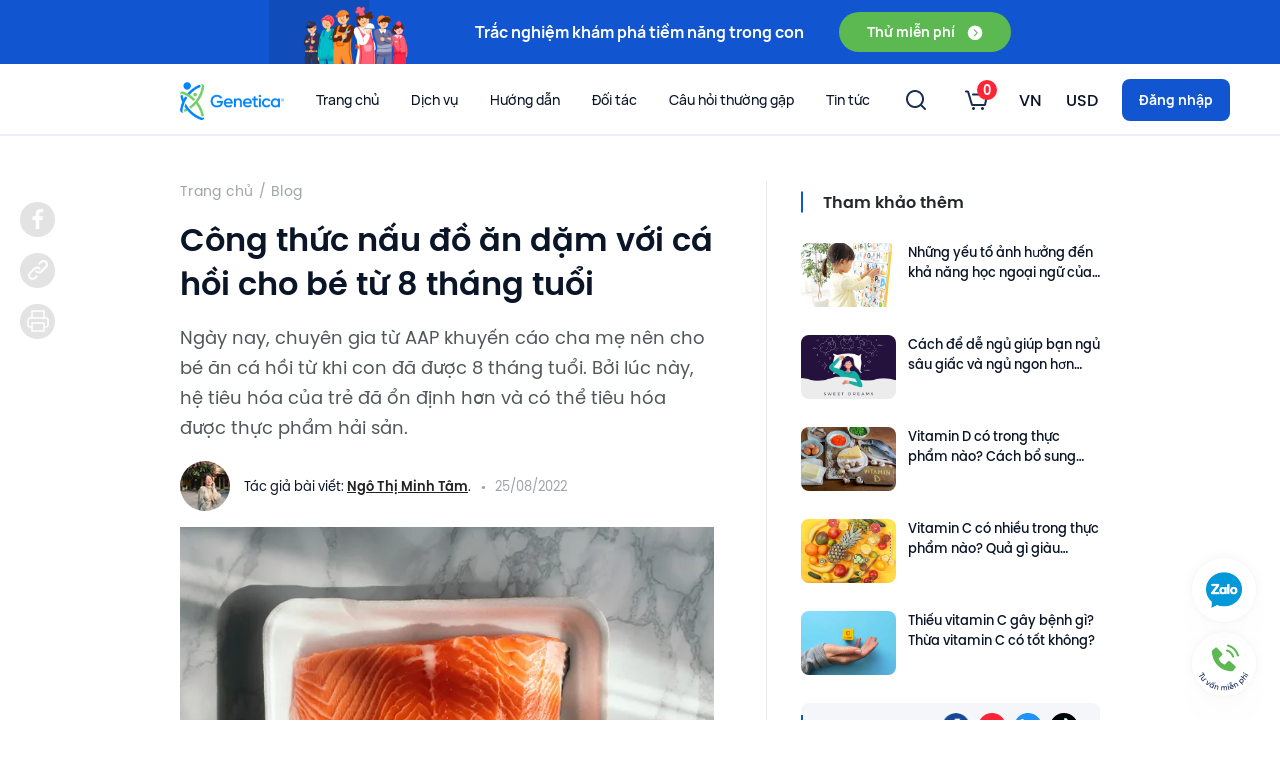

--- FILE ---
content_type: text/html; charset=utf-8
request_url: https://genetica.asia/blog/nau-ca-hoi-cho-be-8-thang-tuoi.html
body_size: 42929
content:
<!DOCTYPE html><html lang="vi"><head><meta charSet="utf-8"/><script type="application/ld+json">{"@context":"https://schema.org","@type":"BlogPosting","mainEntityOfPage":{"@type":"WebPage","@id":"https://genetica.asia/blog/nau-ca-hoi-cho-be-8-thang-tuoi.html"},"headline":"Công thức nấu đồ ăn dặm với cá hồi cho bé từ 8 tháng tuổi","description":"Ngày nay, chuyên gia từ AAP khuyến cáo cha mẹ nên cho bé ăn cá hồi từ khi con đã được 8 tháng tuổi. Bởi lúc này, hệ tiêu hóa của trẻ đã ổn định hơn và có thể tiêu hóa được thực phẩm hải sản.","image":"https://api.genetica.asia/storage/nau-ca-hoi-cho-be-8-thang-tuoi-3-1661415442b7z4e.jpg?width=1220","author":{"@type":"Person","name":"Ngô Thị Minh Tâm"},"publisher":{"@type":"Organization","name":"Genetica®","logo":{"@type":"ImageObject","url":"https://genetica.asia/_next/static/images/logo-2-6aa91abdd980eb0030e11f2c049238fc.png"}},"datePublished":"2022-08-25","dateModified":"2022-08-25"}</script><script type="application/ld+json">{"@context":"https://schema.org","@type":"BreadcrumbList","itemListElement":[{"@type":"ListItem","position":1,"item":{"@id":"https://genetica.asia/","name":"Home"}},{"@type":"ListItem","position":2,"item":{"@id":"https://genetica.asia/blog","name":"Blog"}},{"@type":"ListItem","position":3,"item":{"@id":"https://genetica.asia/blog/nau-ca-hoi-cho-be-8-thang-tuoi.html","name":"Công thức nấu đồ ăn dặm với cá hồi cho bé từ 8 tháng tuổi"}}]}</script><meta name="viewport" content="width=device-width, initial-scale=1.0, maximum-scale=1.0, user-scalable=no"/><link rel="icon" href="/images/favicon.png"/><script type="application/ld+json">{"@context":"https://schema.org","@type":"Organization","name":"CÔNG TY TNHH GENE FRIEND VIỆT NAM","alternateName":"Genetica®","url":"https://genetica.asia","logo":"https://genetica.asia/_next/static/images/logo-2-6aa91abdd980eb0030e11f2c049238fc.png","description":"Genetica® | Xét Nghiệm Gen Công Nghệ Mỹ Cho Người Châu Á","contactPoint":{"@type":"ContactPoint","telephone":"1900 599 927","contactType":"customer service","contactOption":"TollFree","areaServed":["VN","US"],"availableLanguage":["Vietnamese","en"]},"sameAs":["https://www.facebook.com/genetica.asia/","https://www.linkedin.com/company/genetica-us/","https://twitter.com/Genetica_us","https://www.instagram.com/genetica.asia/","https://www.tiktok.com/@genetica_asia","https://www.youtube.com/channel/UCOqO9vutVe-AWccuP45SrXA","https://thanhnien.vn/genetica-nhan-giai-thuong-cong-ty-xet-nghiem-gen-ung-dung-ai-tot-nhat-post1438862.html","https://baochinhphu.vn/se-co-trung-tam-giai-ma-gene-lon-nhat-dong-nam-a-tai-viet-nam-102301775.htm","https://thanhnien.vn/cong-ty-giai-ma-gen-genetica-huy-dong-duoc-2-5-trieu-usd-post1044927.html","https://tphcm.chinhphu.vn/nu-tien-si-theo-duoi-linh-vuc-kho-khan-nhung-lam-ca-doi-khong-het-101220309150846573.htm","https://congthuong.vn/genetica-hop-tac-voi-benh-vien-da-khoa-hong-ngoc-165754.html","https://tuoitre.vn/genetica-khat-vong-giai-ma-he-gene-nguoi-chau-a-20210828103220502.htm","https://vir.com.vn/genetica-brings-southeast-asias-largest-gene-sequencing-centre-to-vietnams-nic-88296.html","https://medium.com/oasis-protocol-project/private-genome-sequencing-with-genetica-and-the-oasis-network-23a0d9c083a7"]}</script><script type="application/ld+json">{"@context":"https://schema.org","@type":"LocalBusiness","name":"Genetica®","image":"https://genetica.asia/_next/static/images/logo-2-6aa91abdd980eb0030e11f2c049238fc.png","@id":"https://genetica.asia","url":"https://genetica.asia","telephone":"1900 599 927","address":{"@type":"PostalAddress","streetAddress":"62 Trần Quang Khải, phường Tân Định, TP.HCM","addressLocality":"Thành phố Hồ Chí Minh","postalCode":"700000","addressCountry":"VN"},"geo":{"@type":"GeoCoordinates","latitude":"10.7851302","longitude":"106.6935657"},"openingHoursSpecification":{"@type":"OpeningHoursSpecification","dayOfWeek":["Thứ hai","Thứ sáu","thứ năm","Thứ Tư","Thứ ba"],"opens":"08:30","closes":"18:00"}}</script><script type="application/ld+json">{"@context":"https://schema.org","@type":"Webpage","url":"https://genetica.asia/blog/nau-ca-hoi-cho-be-8-thang-tuoi.html","name":"Công thức nấu đồ ăn dặm với cá hồi cho bé từ 8 tháng tuổi","description":"Ngày nay, chuyên gia từ AAP khuyến cáo cha mẹ nên cho bé ăn cá hồi từ khi con đã được 8 tháng tuổi. Bởi lúc này, hệ tiêu hóa của trẻ đã ổn định hơn và có thể tiêu hóa được thực phẩm hải sản.","publisher":{"@type":"Organization","name":"Genetica®","url":"https://genetica.asia"}}</script><title>Công thức nấu đồ ăn dặm với cá hồi cho bé từ 8 tháng tuổi | Genetica®</title><meta name="robots" content="index,follow"/><meta name="description" content="Ngày nay, chuyên gia từ AAP khuyến cáo cha mẹ nên cho bé ăn cá hồi từ khi con đã được 8 tháng tuổi. Bởi lúc này, hệ tiêu hóa của trẻ đã ổn định hơn và có thể tiêu hóa được thực phẩm hải sản."/><meta property="og:title" content="Công thức nấu đồ ăn dặm với cá hồi cho bé từ 8 tháng tuổi | Genetica®"/><meta property="og:description" content="Ngày nay, chuyên gia từ AAP khuyến cáo cha mẹ nên cho bé ăn cá hồi từ khi con đã được 8 tháng tuổi. Bởi lúc này, hệ tiêu hóa của trẻ đã ổn định hơn và có thể tiêu hóa được thực phẩm hải sản."/><meta property="og:url" content="https://genetica.asia/blog/nau-ca-hoi-cho-be-8-thang-tuoi.html"/><meta property="og:type" content="article"/><meta property="og:image" content="https://api.genetica.asia/storage/nau-ca-hoi-cho-be-8-thang-tuoi-3-1661415442b7z4e.jpg?width=1220"/><meta property="og:image:alt" content="Công thức nấu đồ ăn dặm với cá hồi cho bé từ 8 tháng tuổi"/><meta property="og:locale" content="vi_VN"/><link rel="canonical" href="https://genetica.asia/blog/nau-ca-hoi-cho-be-8-thang-tuoi.html"/><meta name="next-head-count" content="19"/><script src="/api/config"></script><link rel="preconnect" href="https://api.genetica.asia"/><link rel="dns-prefetch" href="https://api.genetica.asia"/><link rel="preconnect" href="https://portal.genetica.asia"/><link rel="dns-prefetch" href="https://portal.genetica.asia"/><link rel="preconnect" href="https://matomo.analytics.genetica.asia"/><link rel="dns-prefetch" href="https://matomo.analytics.genetica.asia"/><link rel="preconnect" href="https://www.googletagmanager.com"/><link rel="dns-prefetch" href="https://www.googletagmanager.com"/><link rel="preconnect" href="https://content-autofill.googleapis.com"/><link rel="dns-prefetch" href="https://content-autofill.googleapis.com"/><link rel="preconnect" href="https://www.google-analytics.com"/><link rel="dns-prefetch" href="https://www.google-analytics.com"/><link rel="preconnect" href="https://connect.facebook.net"/><link rel="dns-prefetch" href="https://connect.facebook.net"/><link rel="preconnect" href="https://connect.facebook.com"/><link rel="dns-prefetch" href="https://connect.facebook.com"/><link rel="preconnect" href="https://www.facebook.com"/><link rel="dns-prefetch" href="https://www.facebook.com"/><link rel="preconnect" href="googleads.g.doubleclick.net"/><link rel="dns-prefetch" href="googleads.g.doubleclick.net"/><link rel="preconnect" href="https://www.googleadservices.com"/><link rel="dns-prefetch" href="https://www.googleadservices.com"/><link rel="preconnect" href="https://www.google.com"/><link rel="dns-prefetch" href="https://www.google.com"/><link rel="preconnect" href="https://analytics.google.com"/><link rel="dns-prefetch" href="https://analytics.google.com"/><link rel="preconnect" href="https://deqik.com"/><link rel="dns-prefetch" href="https://deqik.com"/><link rel="preconnect" href="https://static.amcdn.com"/><link rel="dns-prefetch" href="https://static.amcdn.com"/><link rel="preconnect" href="https://media1.admicro.vn"/><link rel="dns-prefetch" href="https://media1.admicro.vn"/><link rel="preconnect" href="https://static.contineljs.com"/><link rel="dns-prefetch" href="https://static.contineljs.com"/><link rel="preconnect" href="https://js.aiservice.vn"/><link rel="dns-prefetch" href="https://js.aiservice.vn"/><link rel="preconnect" href="https://lg1.logging.admicro.vn"/><link rel="dns-prefetch" href="https://lg1.logging.admicro.vn"/><link rel="preconnect" href="https://rec.aiservice.vn"/><link rel="dns-prefetch" href="https://rec.aiservice.vn"/><link rel="preconnect" href="https://socialplugin.facebook.net"/><link rel="dns-prefetch" href="https://socialplugin.facebook.net"/><noscript><img height="1" width="1" style="display:none" src="https://www.facebook.com/tr?id=2546566932307096&amp;ev=PageView&amp;noscript=1"/></noscript><link data-next-font="" rel="preconnect" href="/" crossorigin="anonymous"/><script data-nscript="beforeInteractive">
                if(!window.zaloJSV2) {
                  window.zaloJSV2 = {
                    zalo_h5_event_handler: function (eventId, eventName, eventData) {}
                  };
                }
              </script><link rel="preload" href="/_next/static/css/a1ce4d50fd8a33c2.css" as="style"/><link rel="stylesheet" href="/_next/static/css/a1ce4d50fd8a33c2.css" data-n-g=""/><noscript data-n-css=""></noscript><script defer="" nomodule="" src="/_next/static/chunks/polyfills-c67a75d1b6f99dc8.js"></script><script src="/_next/static/chunks/webpack-2bb6252c56fb6eb1.js" defer=""></script><script src="/_next/static/chunks/framework-b650c7fb961eaeb0.js" defer=""></script><script src="/_next/static/chunks/main-4e3ae867cc42365d.js" defer=""></script><script src="/_next/static/chunks/pages/_app-69d5b5e46789c335.js" defer=""></script><script src="/_next/static/chunks/2962-d92ca6f9a0d4449b.js" defer=""></script><script src="/_next/static/chunks/3225-d4ac58d3a9c5b534.js" defer=""></script><script src="/_next/static/chunks/3783-0c5188a680681d5f.js" defer=""></script><script src="/_next/static/chunks/1664-fd90729ff14f0150.js" defer=""></script><script src="/_next/static/chunks/1347-beda06895da6afaf.js" defer=""></script><script src="/_next/static/chunks/3041-d247bb9755715e66.js" defer=""></script><script src="/_next/static/chunks/9111-adc3354b476bd0c7.js" defer=""></script><script src="/_next/static/chunks/3615-3f518de784cb014d.js" defer=""></script><script src="/_next/static/chunks/1852-12de2710fcc4c859.js" defer=""></script><script src="/_next/static/chunks/1802-7d218eb76fa6bd57.js" defer=""></script><script src="/_next/static/chunks/6066-54da8f35f0f841c9.js" defer=""></script><script src="/_next/static/chunks/6150-15c5e318f7281d44.js" defer=""></script><script src="/_next/static/chunks/4593-35b7ca43836558f6.js" defer=""></script><script src="/_next/static/chunks/3247-b74afd7a6c303041.js" defer=""></script><script src="/_next/static/chunks/8071-c8c2c337d7a270e6.js" defer=""></script><script src="/_next/static/chunks/1528-bc9a67e510a5612e.js" defer=""></script><script src="/_next/static/chunks/3258-90fb0e04368d37b6.js" defer=""></script><script src="/_next/static/chunks/4837-35bf3a85caacc809.js" defer=""></script><script src="/_next/static/chunks/5491-0e3974552043d034.js" defer=""></script><script src="/_next/static/chunks/3382-2426455f6e3ffaf7.js" defer=""></script><script src="/_next/static/chunks/pages/blog/posts/%5Bslug%5D-ec78b21f01b664a9.js" defer=""></script><script src="/_next/static/B1dkDbsmbOpOONzomDiaV/_buildManifest.js" defer=""></script><script src="/_next/static/B1dkDbsmbOpOONzomDiaV/_ssgManifest.js" defer=""></script></head><body class="application layout-base-v2 sidebar-collapsed page-blog-details-v2"><noscript>
            <iframe src="https://www.googletagmanager.com/ns.html?id=GTM-M339R55"
height="0" width="0" style="display:none;visibility:hidden"></iframe>
          </noscript><div id="__next"><div id="application"><div id="header"><div id="header__section_top_banner" data-current-banner-id="1"><div class="container"><div class="slick-slider list slick-initialized" dir="ltr"><div class="slick-list"><div class="slick-track" style="width:700%;left:-100%"><div data-index="0" class="slick-slide slick-active slick-current" tabindex="-1" aria-hidden="false" style="outline:none;width:14.285714285714286%;position:relative;left:0;opacity:1;z-index:999;transition:opacity 500ms ease, visibility 500ms ease"><div><div role="listitem" class="item" data-id="4" tabindex="-1" style="width:100%;display:inline-block"><div class="image"></div><span class="text">Trắc nghiệm khám phá tiềm năng trong con</span><a href="/kid-quiz?utm_source=top1banner-quiz" class="ui button" role="button">Thử miễn phí<img src="/_next/static/images/section-top-banner.item-4.button.icon-443d862f7318ee442477c96d5f921188.svg" class="ui image"/></a></div></div></div><div data-index="1" class="slick-slide" tabindex="-1" aria-hidden="true" style="outline:none;width:14.285714285714286%;position:relative;left:-14px;opacity:0;z-index:998;transition:opacity 500ms ease, visibility 500ms ease"><div><div role="listitem" class="item" data-id="1" tabindex="-1" style="width:100%;display:inline-block"><div class="image"></div><span class="text">Trắc nghiệm chế độ ăn dành riêng cho bạn</span><a href="/g-base-diet-quiz?utm_source=top1banner-quiz" class="ui button" role="button">Thử miễn phí<img src="/_next/static/images/arrow-right.white-8c4de6de517c57b286bd81ed823d34b0.svg" class="ui image"/></a></div></div></div><div data-index="2" class="slick-slide" tabindex="-1" aria-hidden="true" style="outline:none;width:14.285714285714286%;position:relative;left:-28px;opacity:0;z-index:998;transition:opacity 500ms ease, visibility 500ms ease"><div><div role="listitem" class="item" data-id="2" tabindex="-1" style="width:100%;display:inline-block"><div class="image"></div><span class="text">Giải mã gen Trả góp<br/>lãi suất 0%</span><a href="/tra-gop?utm_source=top1banner-tragop" class="ui button" role="button">Xem ngay<img src="/_next/static/images/arrow-right.white-8c4de6de517c57b286bd81ed823d34b0.svg" class="ui image"/></a></div></div></div></div></div></div></div></div><div id="header__section_main"><div class="container"><div id="header__section_main__logo"><a href="/"><img src="/_next/static/images/logo-2-6aa91abdd980eb0030e11f2c049238fc.png" width="104" height="38" class="ui image"/></a></div><div id="header__section_main__menu_links" class="ui menu"><div data-key="home" class="item"><a href="/">Trang chủ</a></div><div data-key="products" class="item expandable"><span>Dịch vụ</span><div class="menu"><div data-key="kids" class="item"><a target="_self" rel="" href="/kids">Trẻ em</a></div><div data-key="adults" class="item"><a target="_self" rel="" href="/adults">Người lớn</a></div><div data-key="health" class="item"><a target="_self" rel="" href="/health">Sức khỏe</a></div><div data-key="combo" class="item"><a target="_self" rel="" href="/combo">Combo</a></div><div data-key="consultation-sessions" class="item"><a target="_self" rel="" href="/consultation-sessions">Dịch vụ Tư vấn cùng chuyên gia</a></div></div></div><div data-key="guides" class="item expandable"><span>Hướng dẫn</span><div class="menu"><div data-key="salivaCollectingGuide" class="item"><a target="_blank" rel="nofollow noreferrer" href="https://youtu.be/Vc9PQVddhVs?list=PLHSgVYL21dUW3ENntE8brlRmRFH18JMM2">Hướng dẫn lấy mẫu</a></div><div data-key="reportReadingGuide" class="item"><a target="_self" rel="" href="/report-reading-guide/g-care">Hướng dẫn đọc báo cáo</a></div><div data-key="consultation" class="item"><a target="_self" rel="" href="/consultation">Đặt lịch tư vấn kết quả</a></div><div data-key="reportPrinting" class="item"><a target="_self" rel="" href="/report-printing-request">In báo cáo</a></div><div data-key="resendServiceRequestForm" class="item"><a target="_self" rel="" href="/guides/resend-service-request-form">Phiếu yêu cầu dịch vụ</a></div><div data-key="requestUpdateCustomerInformation" class="item"><a target="_self" rel="" href="/guides/request-update-customer-information">Phiếu yêu cầu thay đổi, bổ sung thông tin</a></div></div></div><div data-key="partners" class="item expandable"><span>Đối tác</span><div class="menu"><div data-key="corporate" class="item"><a target="_self" rel="" href="/partners">Đối tác doanh nghiệp</a></div></div></div><div data-key="frequentlyAskedQuestions" class="item"><a href="/faq">Câu hỏi thường gặp</a></div><div data-key="news" class="item expandable"><span>Tin tức</span><div class="menu"><div data-key="newsAndEvents" class="item"><a target="_self" rel="" href="/news">Tin tức &amp; Sự kiện</a></div><div data-key="blog" class="item"><a target="_self" rel="" href="/blog">Blog</a></div><div data-key="press" class="item"><a target="_self" rel="" href="/press">Báo chí nói về chúng tôi</a></div></div></div></div><div id="header__section_main__menu_actions" class="ui menu"><div class="ui dropdown item" id="header__section_main__menu_actions__item_search"><span class="text"><img src="/_next/static/images/search-2-8c3f3feab68f54b0b66553c9c23a3113.svg" class="ui image"/></span></div><div id="header__section_main__menu_actions__item_cart" role="listbox" aria-expanded="false" class="ui dropdown item empty-cart" tabindex="0"><span class="badge"><span class="text">0</span><img src="/_next/static/images/cart-2-84b0fe27e63d61d91960196c7f46a2d7.svg" class="ui image icon"/></span><i aria-hidden="true" class="dropdown icon"></i><div class="content"><div role="list" class="ui list"></div><div class="actions"><a data-action="viewCart" href="/cart">Xem giỏ hàng</a></div></div></div><div id="header__section_main__menu_actions__item_language" role="listbox" aria-expanded="false" class="ui selection dropdown item" tabindex="0"><div aria-atomic="true" aria-live="polite" role="alert" class="divider text">VN</div><i aria-hidden="true" class="dropdown icon"></i><div class="menu transition"><div style="pointer-events:all" role="option" aria-checked="true" aria-selected="true" class="active selected item"><span>Tiếng Việt</span><span>VI</span></div><div style="pointer-events:all" role="option" aria-checked="false" aria-selected="false" class="item"><span>English</span><span>EN</span></div><div style="pointer-events:all" role="option" aria-checked="false" aria-selected="false" class="item"><span>中文</span><span>CN</span></div><div style="pointer-events:all" role="option" aria-checked="false" aria-selected="false" class="item"><span>ไทย</span><span>TH</span></div></div></div><a id="header__section_main__menu_actions__item_sign_in" href="/login" class="item"><button class="ui primary button">Đăng nhập</button></a><a id="header__section_main__menu_actions__item_sidebar_toggle" class="item"><img src="/_next/static/images/hamburger-2dbc9d89b037469c3540f1e7af8389df.svg" class="ui image"/></a></div></div></div></div><div id="main"><div class="ui container"><div class="content"><div class="section" id="section_breadcrumb"><div class="ui breadcrumb"><a id="home" class="section" href="/">Trang chủ</a><div class="divider">/</div><a id="blog" class="section" href="/blog">Blog</a></div></div><div class="section with-featured-image" id="section_post_content"><div class="header"><h1 class="ui header title">Công thức nấu đồ ăn dặm với cá hồi cho bé từ 8 tháng tuổi</h1></div><div class="body"><div class="description">Ngày nay, chuyên gia từ AAP khuyến cáo cha mẹ nên cho bé ăn cá hồi từ khi con đã được 8 tháng tuổi. Bởi lúc này, hệ tiêu hóa của trẻ đã ổn định hơn và có thể tiêu hóa được thực phẩm hải sản.</div><div class="meta"><a class="image" href="/authors/ngo-thi-minh-tam"><img src="https://api.genetica.asia/storage/7d4f2e4cb0055f5b0614-1627571429qAT0o.jpg?width=50" alt="Ngô Thị Minh Tâm" class="ui image"/></a><div class="text">Tác giả bài viết:<!-- --> <a href="/authors/ngo-thi-minh-tam">Ngô Thị Minh Tâm</a>.<span class="date">25/08/2022</span></div></div><img src="https://api.genetica.asia/storage/nau-ca-hoi-cho-be-8-thang-tuoi-3-1661415442b7z4e.jpg?width=680" alt="" class="ui image featured-image"/><div class="content"><div class="content"><p>Cá hồi là một trong những &quot;siêu thực phẩm&quot; giúp trẻ phát triển trí não toàn diện. Tuy nhiên, nhiều bậc cha mẹ có con trong độ tuổi ăn dặm thường băn khoăn không biết khi nào nên cho bé ăn cá hồi và chế biến như thế nào để đảm bảo đầy đủ dinh dưỡng cho con. Trong bài viết dưới đây, Genetica sẽ giúp bạn gỡ rối những thắc mắc kể trên, đồng thời cung cấp 3 công thức món ăn dặm mới lạ, dễ làm với cá hồi để cha mẹ tham khảo. Cùng tìm hiểu nhé!</p><h2>1, Khi nào thì cho bé ăn cá hồi?</h2><p>Trẻ dưới 12 tháng tuổi có ăn cá hồi được không là câu hỏi được nhiều cha mẹ quan tâm khi có con trong độ tuổi ăn dặm. Trước đây, Học viện Nhi khoa Hoa Kỳ AAP từng cho rằng cá không an toàn với trẻ nhỏ dưới 2 tuổi. Tuy nhiên, điều này đã trở nên lỗi thời. </p><p>Ngày nay, chuyên gia từ AAP khuyến cáo cha mẹ nên cho bé ăn cá hồi từ khi con đã được 8 tháng tuổi. Bởi lúc này, hệ tiêu hóa của trẻ đã ổn định hơn và có thể tiêu hóa được thực phẩm hải sản.</p><p>Mặc dù cá hồi thường hiếm khi gây dị ứng nhưng cha mẹ không nên chủ quan khi bắt đầu thêm cá hồi vào thực đơn của con, đặc biệt là khi trong gia đình có tiền sử dị ứng. </p><p>Cách tốt nhất là nên thử từng chút một để kiểm tra xem bé có dị ứng với món cá này hay không. Nếu bé không có biểu hiện gì đặc biệt, mẹ có thể tăng dần số lượng cá hồi qua các bữa ăn sau. Ngược lại, nếu có bất kỳ triệu chứng bất thường nghi ngờ dị ứng, cha mẹ cần liên hệ, tham khảo ý kiến của bác sĩ hoặc chuyên gia để đảm bảo an toàn cho trẻ.</p><h2>3 công thức nấu ăn với cá hồi cho bé từ 8 tháng tuổi</h2><p>Đối với trẻ từ 8 tháng tuổi, mẹ cần đảm bảo loại bỏ hết xương và thịt cá được nấu chín kỹ khi cho bé ăn cá hồi. Nếu mẹ chưa biết cá hồi nấu món gì ngon cho bé thì có thể tham khảo 3 công thức dưới đây. </p><h2>Súp kem đậu nành bí đỏ cá hồi nướng</h2><p>Cá hồi có thể nấu súp cùng bí đỏ rất thơm và ngọt. Hơn nữa, món này rất dễ làm, không mất quá nhiều công sức chuẩn bị. Chỉ với các nguyên liệu như:</p><ul><li>Cá hồi</li><li>Bí đỏ</li><li>Sữa tươi không đường</li><li>Cream đậu nành / hoặc có thể thay cream yến mạch / sữa tươi không đường</li><li>Dầu dừa</li></ul><p>Cách làm như sau:</p><ol><li>Cá hồi sơ chế ngâm trong sữa tươi không đường cho bớt tanh khoảng 15 phút. Sau đó thấm khô. Quét một lớp dầu dừa và đem cá đi nướng ở 160-170 độ C trong 15 phút. Dùng nĩa tán nhuyễn cá và loại bỏ xương.</li><li>Bí đỏ sau khi gọt vỏ, rửa sạch, quét dầu dừa rồi đem gói trong giấy bạc và nướng 170 độ C 15 phút. Tiếp theo cho bí vào máy xay khi còn nóng, thêm cream đậu nành và xay nhuyễn (Có thể điều chỉnh độ đặc của súp bằng cách thêm sữa tươi không đường hoặc nước lọc).</li><li>Cho súp bí đỏ lên chảo đảo đều cho súp nóng tắt bếp. Thêm cá hồi và một ít cream đậu nành lên bề mặt để trang trí là hoàn thành.</li></ol><p><img src="https://api.genetica.asia/storage/AMlUC7cO2Az3HvnvvTdsfr0OhchppcHC0ev6tify.jpg" data-align="center" style="display:block;margin:auto" alt="Công thức nấu đồ ăn dặm với cá hồi cho bé từ 8 tháng tuổi"/></p><h2>Chả cá hồi cùng sốt xoài</h2><p>Chả cá hồi không chỉ dễ cầm nắm mà còn có hương vị rất ngon, đặc biệt là khi kết hợp cùng sốt xoài. Để thực hiện món ăn này, mẹ cần chuẩn bị những nguyên liệu sau đây:</p><ul><li>250g cá hồi phi lê </li><li>30g hành tím băm nhỏ</li><li>40g ớt chuông đỏ thái hạt lựu</li><li>40g bông cải xanh thái thật nhỏ </li><li>Các loại gia vị gồm 1 thìa cà phê bột tỏi, 1 thìa hạt lanh xay.</li></ul><p>Nguyên liệu cho nước sốt gồm có ½ cốc sữa chua Hy Lạp, 3 thìa xoài xay nhuyễn và 1 thìa rau mùi thái nhỏ. Trộn đều 3 nguyên liệu lại là hoàn thành phần sốt.</p><p>Hướng dẫn:</p><ol><li>Làm nóng lò nướng ở nhiệt độ 200 độ C. Quét một lớp bơ mỏng hoặc trải giấy lót lên khay nướng.</li><li>Hòa 1 thìa hạt lanh xay với 3 thìa nước ấm và chờ đến khi nó đặc lại và chuyển sang dạng sệt giống như gel.</li><li>Cá hồi rửa sạch ngâm với sữa tươi cho khử bớt mùi tanh rồi đem thấm khô. Sau đó, băm nhỏ cá hoặc đem xắt hạt lựu. </li><li>Trong khi đó xào nhanh hành tím, ớt chuông và bông cải xanh trên chảo trong vài phút. Khi rau củ đã chín, tắt bếp, để nguội.</li><li>Trong một tô lớn, trộn đều tất cả các nguyên liệu với nhau.</li><li>Dùng tay nặn thành từng viên, xếp lên khay nướng rồi ấn lòng bàn tay để làm bẹt viên chả. Với lượng nguyên liệu như đã chuẩn bị, mẹ sẽ nặn được khoảng 14-16 viên.</li><li>Nướng trong 10 phút, sau đó lật mặt, nướng thêm 5-8 phút.</li><li>Cuối cùng, thêm sốt xoài đã chuẩn bị lên từng viên chả cá hồi và phục vụ cho bé.</li></ol><p><img src="https://api.genetica.asia/storage/zv6P4FTq5bfalSY4J6B3SJNwmO0cttbQSN9MZ8PK.jpg" data-align="center" style="display:block;margin:auto" alt="Công thức nấu đồ ăn dặm với cá hồi cho bé từ 8 tháng tuổi"/></p><h2>Bánh trứng cá hồi</h2><p>Nếu mẹ chưa biết cá hồi làm gì ngon cho bé thì có thể bắt tay làm ngay món bánh trứng cá hồi theo công thức dưới đây. Món ăn này hoàn toàn phù hợp để cho bé ăn sáng hoặc ăn bữa phụ. </p><p>Nguyên liệu gồm có:</p><ul><li>Cá hồi phi lê</li><li>Sữa chua Hy Lạp</li><li>Đậu Hà Lan xay nhuyễn</li><li>Bông cải xanh thái hạt lựu</li><li>Trứng gà</li><li>Bột tỏi</li><li>Rau mùi</li><li>Phô mai Cheddar cắt nhỏ để phủ lên</li></ul><p>Cách thực hiện:</p><ol><li>Làm nóng lò ở nhiệt độ 170 độ C.</li><li>Cá hồi rửa sạch, ngâm trong sữa tươi 10 phút để khử tanh rồi đem thấm khô. Tiếp theo, băm nhỏ cá hồi hoặc thái hạt lựu.</li><li>Trộn đều tất cả các nguyên liệu ở trên trong một tô lớn, trừ phô mai Cheddar. Ở bước này, mẹ lưu ý đảm bảo sữa chua được phân bổ đều.</li><li>Chia hỗn hợp vào các khuôn nướng bánh muffin rồi để phô mai Cheddar phủ lên trên.</li><li>Nướng trong khoảng 25-30 phút cho đến khi bánh xốp hoặc cắm thử tăm thấy bên trong đã chín. Để nguội và phục vụ.</li></ol><p><img src="https://api.genetica.asia/storage/4ijyhQjHenjIqBQL7gV1fFlO5LiDHFz6rdrLFS6u.jpg" data-align="center" style="display:block;margin:auto" alt="Công thức nấu đồ ăn dặm với cá hồi cho bé từ 8 tháng tuổi"/></p><h2>2, Lợi ích dinh dưỡng của cá hồi</h2><p>Cá hồi là thực phẩm giàu dinh dưỡng rất tốt cho trẻ nhỏ. Với thành phần chứa DHA, omega 3, vitamin B, D, protein cùng nhiều dưỡng chất khác, cá hồi mang đến nhiều lợi ích sức khỏe cho bé. Cụ thể, cá hồi tốt cho sự phát triển trí não, thần kinh, thị giác cũng như sự phát triển tổng thể của trẻ.</p><p>Mặt khác, theo Brewer, một giáo sư khoa học thực phẩm tại Đại học Illinois cho biết, sở thích ăn uống của trẻ em phát triển khi chúng lên 5 tuổi. Do đó, bà khuyến khích các bậc cha mẹ tạo môi trường để con họ có thể phát triển sở thích ăn hải sản từ sớm.</p><p>Nhìn chung, các món ăn dặm với cá hồi đều khá dễ làm và không tốn nhiều thời gian, công sức để chuẩn bị. Hơn nữa, với những lợi ích tuyệt vời mà cá hồi mang lại, hi vọng các mẹ đã có thêm một số công thức để biến tấu món cá hồi &quot;quen mà lạ&quot; giúp kích thích bé khám phá và ăn ngon miệng hơn.</p></div></div></div></div><div class="section" id="section_share_social"><div class="header"><div class="title">Chia sẻ bài viết</div></div><div class="body"><div role="list" class="ui list"><a role="listitem" class="item" href="https://www.facebook.com/sharer/sharer.php?u=https://genetica.asia/blog/nau-ca-hoi-cho-be-8-thang-tuoi.html" target="_blank"><img src="/_next/static/images/facebook.black-012c78c7d33e2243c0c923719f1ecf43.svg" alt="Chia sẻ lên Facebook" class="ui image"/></a><a role="listitem" class="item" data-tooltip="Copied!"><img src="/_next/static/images/link.black-b17f0faf84c443f59cde0d862789031a.svg" class="ui image"/></a><a role="listitem" class="item"><img src="/_next/static/images/printer.black-1be30004ea41a6df8b6f07b2fc434451.svg" class="ui image"/></a></div></div></div><div class="section" id="section_facebook_comments"><div class="body"><div><div class="fb-comments" data-href="https://genetica.asia/blog/nau-ca-hoi-cho-be-8-thang-tuoi.html" data-width="100%"></div></div></div></div><div class="section" id="section_related_posts"><div class="ui header"><div class="title">Tin liên quan</div></div><div class="body"><div role="list" class="ui list"><div role="listitem" class="item"><div class="ui card"><div class="content"><a class="image" href="/blog/nhung-yeu-to-anh-huong-den-kha-nang-hoc-ngoai-ngu-cua-tre.html"><img src="https://api.genetica.asia/storage/nhung-yeu-to-anh-huong-den-kha-nang-hoc-ngoai-ngu-cua-tre-1696007416kOz4c.jpg?width=600" alt="" class="ui image"/></a><a href="/blog/nhung-yeu-to-anh-huong-den-kha-nang-hoc-ngoai-ngu-cua-tre.html" class="header">Những yếu tố ảnh hưởng đến khả năng học ngoại ngữ của trẻ</a><div class="meta"><div role="list" class="ui list"><a role="listitem" class="item" href="/blog/parenting">Nuôi Dạy Con</a></div><span class="date">30/09/2023</span></div><div class="description">Nhiều phụ huỳnh sau khi giải mã gen tại Genetica cho con băn khoăn rằng: &quot;Tại sao tiềm năng ngôn ngữ thấp, nhưng con học ngoại ngữ rất tốt, ngữ điệu y như người địa phương?&quot; hoặc &quot;Tại sao tiềm năng ngôn ngữ cao, nhưng thực tế chưa thấy con phát huy tố chất này?&quot;.</div></div></div></div><div role="listitem" class="item"><div class="ui card"><div class="content"><a class="image" href="/blog/cach-de-ngu-ngon.html"><img src="https://api.genetica.asia/storage/cach-ngu-ngon-giac-16861263695JQEc.jpg?width=600" alt="" class="ui image"/></a><a href="/blog/cach-de-ngu-ngon.html" class="header">Cách để dễ ngủ giúp bạn ngủ sâu giấc và ngủ ngon hơn vào ban đêm</a><div class="meta"><div role="list" class="ui list"><a role="listitem" class="item" href="/blog/parenting">Nuôi Dạy Con</a></div><span class="date">07/06/2023</span></div><div class="description">Như các bạn đã biết, giấc ngủ ảnh hưởng trực tiếp đến sức khỏe tinh thần và thể chất của chúng ta. Tuy nhiên trong vài thập kỷ qua, cả chất lượng và số lượng giấc ngủ đều giảm sút. Nhiều người thường xuyên mất ngủ, trằn trọc khó vào giấc.</div></div></div></div><div role="listitem" class="item"><div class="ui card"><div class="content"><a class="image" href="/blog/vitamin-d-co-trong-thuc-pham-nao.html"><img src="https://api.genetica.asia/storage/vitamin-d-co-trong-thuc-pham-nao-1680752274gfS5J.jpg?width=600" alt="" class="ui image"/></a><a href="/blog/vitamin-d-co-trong-thuc-pham-nao.html" class="header">Vitamin D có trong thực phẩm nào? Cách bổ sung vitamin D</a><div class="meta"><div role="list" class="ui list"><a role="listitem" class="item" href="/blog/parenting">Nuôi Dạy Con</a></div><span class="date">06/04/2023</span></div><div class="description">Vitamin D có trong thực phẩm nào? Những thực phẩm giàu vitamin D sau đây rất tuyệt vời để bổ sung trong chế độ ăn uống hàng ngày.</div></div></div></div><div role="listitem" class="item"><div class="ui card"><div class="content"><a class="image" href="/blog/vitamin-c-co-trong-thuc-pham-nao.html"><img src="https://api.genetica.asia/storage/vitamin-c-co-trong-thuc-pham-nao-1670919513H4rHX.jpg?width=600" alt="" class="ui image"/></a><a href="/blog/vitamin-c-co-trong-thuc-pham-nao.html" class="header">Vitamin C có nhiều trong thực phẩm nào? Quả gì giàu Vitamin C?</a><div class="meta"><div role="list" class="ui list"><a role="listitem" class="item" href="/blog/parenting">Nuôi Dạy Con</a></div><span class="date">13/12/2022</span></div><div class="description">Vitamin C có trong thực phẩm nào? Vitamin C phổ biến trong các thực phẩm nguồn gốc thực vật. Trái cây, rau, củ, đặc biệt là các loại trái cây họ cam.</div></div></div></div><div role="listitem" class="item"><div class="ui card"><div class="content"><a class="image" href="/blog/thieu-vitamin-c-gay-benh-gi.html"><img src="https://api.genetica.asia/storage/thieu-vitamin-c-3-1670319977Z0k33.jpg?width=600" alt="" class="ui image"/></a><a href="/blog/thieu-vitamin-c-gay-benh-gi.html" class="header">Thiếu vitamin C gây bệnh gì? Thừa vitamin C có tốt không?</a><div class="meta"><div role="list" class="ui list"><a role="listitem" class="item" href="/blog/parenting">Nuôi Dạy Con</a></div><span class="date">06/12/2022</span></div><div class="description">Thiếu vitamin C có thể gây thiếu máu, thiếu sắt, chảy máu chân răng, vết thương lâu lành, khô da, khô tóc… và nhiều tình trạng sức khỏe khác.</div></div></div></div></div></div></div></div><div class="sidebar"><div class="section" id="section_reference_posts"><div class="ui header"><div class="title">Tham khảo thêm</div></div><div class="body"><div role="list" class="ui list"><div role="listitem" class="item"><div class="ui card"><div class="content"><div class="image"><span aria-live="polite" aria-busy="true"><span class="react-loading-skeleton" style="width:95px;height:64px">‌</span><br/></span></div><div class="header"><span aria-live="polite" aria-busy="true"><span class="react-loading-skeleton" style="margin-bottom:12px;height:12px">‌</span><br/><span class="react-loading-skeleton" style="margin-bottom:12px;height:12px">‌</span><br/></span></div></div></div></div><div role="listitem" class="item"><div class="ui card"><div class="content"><div class="image"><span aria-live="polite" aria-busy="true"><span class="react-loading-skeleton" style="width:95px;height:64px">‌</span><br/></span></div><div class="header"><span aria-live="polite" aria-busy="true"><span class="react-loading-skeleton" style="margin-bottom:12px;height:12px">‌</span><br/><span class="react-loading-skeleton" style="margin-bottom:12px;height:12px">‌</span><br/></span></div></div></div></div><div role="listitem" class="item"><div class="ui card"><div class="content"><div class="image"><span aria-live="polite" aria-busy="true"><span class="react-loading-skeleton" style="width:95px;height:64px">‌</span><br/></span></div><div class="header"><span aria-live="polite" aria-busy="true"><span class="react-loading-skeleton" style="margin-bottom:12px;height:12px">‌</span><br/><span class="react-loading-skeleton" style="margin-bottom:12px;height:12px">‌</span><br/></span></div></div></div></div><div role="listitem" class="item"><div class="ui card"><div class="content"><div class="image"><span aria-live="polite" aria-busy="true"><span class="react-loading-skeleton" style="width:95px;height:64px">‌</span><br/></span></div><div class="header"><span aria-live="polite" aria-busy="true"><span class="react-loading-skeleton" style="margin-bottom:12px;height:12px">‌</span><br/><span class="react-loading-skeleton" style="margin-bottom:12px;height:12px">‌</span><br/></span></div></div></div></div><div role="listitem" class="item"><div class="ui card"><div class="content"><div class="image"><span aria-live="polite" aria-busy="true"><span class="react-loading-skeleton" style="width:95px;height:64px">‌</span><br/></span></div><div class="header"><span aria-live="polite" aria-busy="true"><span class="react-loading-skeleton" style="margin-bottom:12px;height:12px">‌</span><br/><span class="react-loading-skeleton" style="margin-bottom:12px;height:12px">‌</span><br/></span></div></div></div></div></div></div></div><div class="section" id="section_follow_us"><div class="title">Theo dõi</div><div role="list" class="ui list"><a role="listitem" class="item" href="https://www.facebook.com/genetica.asia/"><img width="28" height="28" src="/_next/static/images/facebook.blue-10a75e97b3629cebd5d5acfbba23b28e.png" class="ui image icon"/></a><a role="listitem" class="item" href="https://www.youtube.com/channel/UCOqO9vutVe-AWccuP45SrXA"><img width="28" height="28" src="/_next/static/images/youtube.round.red-03213dc5569756439c34ba8e321ff038.svg" class="ui image icon"/></a><a role="listitem" class="item" href="https://www.linkedin.com/company/genetica-us/"><img width="28" height="28" src="/_next/static/images/linkedin.round-4fac2626a12595156691de548eb670d1.svg" class="ui image icon"/></a><a role="listitem" class="item" href="https://www.tiktok.com/@genetica_asia"><img width="28" height="28" src="/_next/static/images/tiktok.round-179dbc8e815f80f28ca521dadc3fc27d.svg" class="ui image icon"/></a></div></div><div class="section" id="section_banners"></div></div></div><div class="section" id="section_contact_us"><div class="body"><div class="ui container"><div class="thumbnail"><img src="/_next/static/images/thumbnail-d99d8bed9c2bed2eacf9dabc590bf0bb.png" loading="lazy" class="ui image"/></div><div class="content"><h2 class="title">Chăm sóc khách hàng</h2><div class="description">Để lại thông tin, Genetica® sẽ liên hệ trong vòng 24h.</div><form id="form_contact_us" class="ui form form"><div class="field"><div class="ui input"><input name="phone" placeholder="" required="" type="text" value=""/><div class="ui label">Số điện thoại</div></div></div><div class="field"><button class="ui fluid button" type="submit">Gửi</button></div><div class="field text"><p class="text-center">Tổng đài hỗ trợ<!-- -->:<!-- --> <a href="tel:1900 599 927">1900 599 927</a></p></div></form></div></div></div></div><div class="section" id="section_download"><div class="body"><div class="ui container"><div class="content"><div class="left"><div class="title">Ứng dụng Genetica</div><div class="description">Hơn 1000 báo cáo chuyên sâu về bạn <br/> ngay trong lòng bàn tay</div><div class="subtitle">Tải ứng dụng ngay</div><div class="actions"><a class="item" href="https://play.google.com/store/apps/details?id=com.genefriendway.genetica" target="_blank" rel="noreferrer"><img src="/_next/static/images/google-play.vi-1012caa66ac88cbeecb1a4180a6d0366.svg" width="156" height="48" loading="lazy" class="ui image"/></a><a class="item" href="https://apps.apple.com/us/app/genetica/id1475880490" target="_blank" rel="noreferrer"><img src="/_next/static/images/app-store.vi-a3381ee8376dbf6a7648e55da6a38eab.svg" width="156" height="48" loading="lazy" class="ui image"/></a></div></div><div class="right"><div class="step">1<!-- -->/<!-- -->3</div><div class="slick-slider list slick-vertical slick-initialized" dir="ltr"><button type="button" data-role="none" class="slick-arrow slick-prev" style="display:block"> <!-- -->Previous</button><div class="slick-list"><div class="slick-track" style="width:700%;left:-100%"><div data-index="-1" tabindex="-1" class="slick-slide slick-cloned" aria-hidden="true" style="width:14.285714285714286%"><div><div role="listitem" class="item" tabindex="-1" style="width:100%;display:inline-block"><img src="/_next/static/images/image-3.vi-c4f27791a5036650bfc0801dfba16804.png" class="ui image"/></div></div></div><div data-index="0" class="slick-slide slick-active slick-current" tabindex="-1" aria-hidden="false" style="outline:none;width:14.285714285714286%"><div><div role="listitem" class="item" tabindex="-1" style="width:100%;display:inline-block"><img src="/_next/static/images/image-1.vi-b7ec11ef09c0d8dd2d6a835ef5d0f561.png" class="ui image"/></div></div></div><div data-index="1" class="slick-slide" tabindex="-1" aria-hidden="true" style="outline:none;width:14.285714285714286%"><div><div role="listitem" class="item" tabindex="-1" style="width:100%;display:inline-block"><img src="/_next/static/images/image-2.vi-ae276d66479167e8ea6f7787c3fc3b1b.png" class="ui image"/></div></div></div><div data-index="2" class="slick-slide" tabindex="-1" aria-hidden="true" style="outline:none;width:14.285714285714286%"><div><div role="listitem" class="item" tabindex="-1" style="width:100%;display:inline-block"><img src="/_next/static/images/image-3.vi-c4f27791a5036650bfc0801dfba16804.png" class="ui image"/></div></div></div><div data-index="3" tabindex="-1" class="slick-slide slick-cloned" aria-hidden="true" style="width:14.285714285714286%"><div><div role="listitem" class="item" tabindex="-1" style="width:100%;display:inline-block"><img src="/_next/static/images/image-1.vi-b7ec11ef09c0d8dd2d6a835ef5d0f561.png" class="ui image"/></div></div></div><div data-index="4" tabindex="-1" class="slick-slide slick-cloned" aria-hidden="true" style="width:14.285714285714286%"><div><div role="listitem" class="item" tabindex="-1" style="width:100%;display:inline-block"><img src="/_next/static/images/image-2.vi-ae276d66479167e8ea6f7787c3fc3b1b.png" class="ui image"/></div></div></div><div data-index="5" tabindex="-1" class="slick-slide slick-cloned" aria-hidden="true" style="width:14.285714285714286%"><div><div role="listitem" class="item" tabindex="-1" style="width:100%;display:inline-block"><img src="/_next/static/images/image-3.vi-c4f27791a5036650bfc0801dfba16804.png" class="ui image"/></div></div></div></div></div><button type="button" data-role="none" class="slick-arrow slick-next" style="display:block"> <!-- -->Next</button><ul style="display:block" class="slick-dots"><li class="slick-active"><button>1</button></li><li class=""><button>2</button></li><li class=""><button>3</button></li></ul></div></div></div></div></div></div></div><div id="footer"><div class="section" id="section_back_to_top"><a class="ui button" role="button"><img src="/_next/static/images/angle-right-406a294dbef5abe4e32111b43e11a244.svg" width="24" height="24" class="ui image icon"/>Trở lên trên</a></div><div class="container"><div id="footer__section_1"><div class="section" id="footer__section_1__logo"><a href="/"><img src="/_next/static/images/logo-2-6aa91abdd980eb0030e11f2c049238fc.png" width="152" height="56" class="ui image"/></a></div><div class="section" id="footer__section_1__social_media"><div class="body"><div class="list inline"><a class="item" href="https://www.facebook.com/genetica.asia/" target="_blank" rel="noreferrer"><img src="/_next/static/images/facebook-3-d83f93d40758becfcb42076fa98a975c.svg" width="40" height="40" loading="lazy" class="ui image"/></a><a class="item" href="https://zalo.me/3814978415947233473" target="_blank" rel="noreferrer"><img src="/_next/static/images/zalo-2-ba173422d26bace116842ed6f1dc8cab.png" width="40" height="40" loading="lazy" class="ui image"/></a><a class="item" href="https://www.youtube.com/channel/UCOqO9vutVe-AWccuP45SrXA" target="_blank" rel="noreferrer"><img src="/_next/static/images/youtube-2-2a9d808e90be871324a6a88b4fadba35.svg" width="40" height="40" loading="lazy" class="ui image"/></a><a class="item" href="https://www.linkedin.com/company/genetica-us/" target="_blank" rel="noreferrer"><img src="/_next/static/images/linkedin-3-e5daae39e8e42e1502e076281c030998.svg" width="40" height="40" loading="lazy" class="ui image"/></a></div></div></div></div><div id="footer__section_2"><div class="section" id="footer__section_2__did_you_know"><h3 class="header">Bạn có biết</h3><div class="body"><div class="list"><a class="item" href="/what-is-gene-analyzing"><h4>Giải mã gen là gì</h4></a></div></div></div><div class="section" id="footer__section_2__information"><h3 class="header">Thông tin</h3><div class="body"><div class="list"><a class="item" href="/about"><h4>Về Genetica</h4></a><a class="item" href="/faq"><h4>Câu hỏi thường gặp</h4></a><a class="item" href="/contact"><h4>Liên hệ</h4></a><a class="item" href="/careers"><h4>Tuyển dụng</h4></a></div></div></div><div class="section" id="footer__section_2__policies_and_terms"><h3 class="header">Chính sách &amp; Điều khoản</h3><div class="body"><div class="list"><a class="item" href="/terms-of-service"><h4>Điều khoản dịch vụ</h4></a><a class="item" href="/payment-methods"><h4>Phương thức thanh toán</h4></a><a class="item" href="/general-transaction-conditions"><h4>Điều kiện giao dịch</h4></a><a class="item" href="/service-delivery-process"><h4>Phương thức cung cấp dịch vụ</h4></a><a class="item" href="/privacy-policy"><h4>Chính sách bảo mật &amp; quyền riêng tư</h4></a><a class="item" href="/return-and-complaint-handling-policy"><h4>Chính sách xử lý khiếu nại</h4></a><a class="item" href="/service-exchange-cancellation-and-refund-policy"><h4>Chính sách đổi, hủy &amp; hoàn phí dịch vụ</h4></a><a class="item" href="/disclaimer"><h4>Các Giới Hạn và Trường Hợp Loại Trừ của Giải Mã Gen</h4></a></div></div></div><div class="section" id="footer__section_2__social_media"><h3 class="header">Kênh thông tin</h3><div class="body"><div class="list inline"><a class="item" href="https://www.facebook.com/genetica.asia/" target="_blank" rel="noreferrer"><img src="/_next/static/images/facebook-3-d83f93d40758becfcb42076fa98a975c.svg" width="40" height="40" loading="lazy" class="ui image"/></a><a class="item" href="https://zalo.me/3814978415947233473" target="_blank" rel="noreferrer"><img src="/_next/static/images/zalo-2-ba173422d26bace116842ed6f1dc8cab.png" width="40" height="40" loading="lazy" class="ui image"/></a><a class="item" href="https://www.youtube.com/channel/UCOqO9vutVe-AWccuP45SrXA" target="_blank" rel="noreferrer"><img src="/_next/static/images/youtube-2-2a9d808e90be871324a6a88b4fadba35.svg" width="40" height="40" loading="lazy" class="ui image"/></a><a class="item" href="https://www.linkedin.com/company/genetica-us/" target="_blank" rel="noreferrer"><img src="/_next/static/images/linkedin-3-e5daae39e8e42e1502e076281c030998.svg" width="40" height="40" loading="lazy" class="ui image"/></a></div></div></div></div><div id="footer__section_3" class=""><div class="section" id="footer__section_3__office_us"><h3 class="header">Trụ sở chính tại Mỹ</h3><div class="body">1011 23rd St.<br/>Unit 15<br/>San Francisco, CA 94107</div></div><div class="section" id="footer__section_3__office_singapore"><h3 class="header">Văn phòng tại Singapore</h3><div class="body">16 Raffles Quay<br/>#33-03 Hong Leong Building<br/>Singapore (048581)</div></div><div class="section" id="footer__section_3__office_hanoi"><h3 class="header">Văn phòng tại Hà Nội</h3><div class="body">Tầng 9, Trung tâm Đổi Mới Sáng Tạo Quốc Gia - Tòa nhà NIC,<br/> Ngõ 7 Tôn Thất Thuyết, Phường Cầu Giấy</div></div><div class="section" id="footer__section_3__office_hcm"><h3 class="header">Văn phòng tại TP.HCM</h3><div class="body">62 Trần Quang Khải, phường Tân Định, TP.HCM</div></div></div><div id="footer__section_4"><div class="section" id="footer__section_4__texts"><span>Genetica.asia © 2025 - Bản quyền của công ty TNHH Gene Friend Việt Nam</span><br/><span>Giấy chứng nhận Đăng ký Kinh doanh số: 0108276596.</span></div><div class="section" id="footer__section_4__app_links"><div class="header">Tải app tại</div><div class="body"><div class="list"><a class="item" href="https://play.google.com/store/apps/details?id=com.genefriendway.genetica" target="_blank" rel="noreferrer"><img src="/_next/static/images/google-play.vi-1012caa66ac88cbeecb1a4180a6d0366.svg" width="156" height="48" loading="lazy" class="ui image"/></a><a class="item" href="https://apps.apple.com/us/app/genetica/id1475880490" target="_blank" rel="noreferrer"><img src="/_next/static/images/app-store.vi-a3381ee8376dbf6a7648e55da6a38eab.svg" width="156" height="48" loading="lazy" class="ui image"/></a></div></div></div><div class="section" id="footer__section_4__badges"><div class="header"> </div><div class="body"><div class="list"><a class="item" href="http://online.gov.vn/Home/WebDetails/66028" target="_blank" rel="noreferrer"><img src="/_next/static/images/badge-informed-221974251cfedd2714d783d14715d4de.png" width="156" height="59" loading="lazy" class="ui image"/></a></div></div></div></div></div></div><div id="sidebar"><div class="header"><div id="sidebar__close_sidebar"></div><div id="sidebar__language_and_currency_dropdown" role="listbox" aria-expanded="false" class="ui dropdown" tabindex="0"><div aria-atomic="true" aria-live="polite" role="alert" class="divider text">Tiếng Việt / header.actions.dropdownChangeCurrency.options.undefined.code</div><i aria-hidden="true" class="dropdown icon"></i><div class="menu transition"><div class="header">Ngôn ngữ</div><div role="option" aria-checked="true" class="active item">Tiếng Việt (VI)</div><div role="option" aria-checked="false" class="item">English (EN)</div><div role="option" aria-checked="false" class="item">中文 (CN)</div><div role="option" aria-checked="false" class="item">ไทย (TH)</div><button data-action="saveConfigs" class="ui button">Lưu</button></div></div></div><div class="body"><div id="sidebar__menu" class="ui menu"><div class="item"><a class="text" href="/">Trang chủ</a></div><div class="item expandable" id=""><div class="text">Dịch vụ</div><div class="menu"><div data-key="kids" class="item"><a class="text" target="_self" href="/kids">Trẻ em</a></div><div data-key="adults" class="item"><a class="text" target="_self" href="/adults">Người lớn</a></div><div data-key="health" class="item"><a class="text" target="_self" href="/health">Sức khỏe</a></div><div data-key="combo" class="item"><a class="text" target="_self" href="/combo">Combo</a></div><div data-key="consultation-sessions" class="item"><a class="text" target="_self" href="/consultation-sessions">Dịch vụ Tư vấn cùng chuyên gia</a></div></div></div><div class="item expandable" id=""><div class="text">Hướng dẫn</div><div class="menu"><div data-key="salivaCollectingGuide" class="item"><a class="text" target="_blank" href="https://youtu.be/Vc9PQVddhVs?list=PLHSgVYL21dUW3ENntE8brlRmRFH18JMM2">Hướng dẫn lấy mẫu</a></div><div data-key="reportReadingGuide" class="item"><a class="text" target="_self" href="/report-reading-guide/g-care">Hướng dẫn đọc báo cáo</a></div><div data-key="consultation" class="item"><a class="text" target="_self" href="/consultation">Đặt lịch tư vấn kết quả</a></div><div data-key="reportPrinting" class="item"><a class="text" target="_self" href="/report-printing-request">In báo cáo</a></div><div data-key="resendServiceRequestForm" class="item"><a class="text" target="_self" href="/guides/resend-service-request-form">Phiếu yêu cầu dịch vụ</a></div><div data-key="requestUpdateCustomerInformation" class="item"><a class="text" target="_self" href="/guides/request-update-customer-information">Phiếu yêu cầu thay đổi, bổ sung thông tin</a></div></div></div><div class="item expandable" id=""><div class="text">Đối tác</div><div class="menu"><div data-key="corporate" class="item"><a class="text" target="_self" href="/partners">Đối tác doanh nghiệp</a></div></div></div><div class="item"><a class="text" href="/faq">Câu hỏi thường gặp</a></div><div class="item expandable" id=""><div class="text">Tin tức</div><div class="menu"><div data-key="newsAndEvents" class="item"><a class="text" target="_self" href="/news">Tin tức &amp; Sự kiện</a></div><div data-key="blog" class="item"><a class="text" target="_self" href="/blog">Blog</a></div></div></div><a id="sidebar__menu__item_sign_in" href="/login" class="item"><button class="ui primary button">Đăng nhập</button></a></div></div></div><div class="widget" id="widget_quick_dial"><a class="messenger bubble" target="_blank" rel="noopener noreferrer" href="https://m.me/genetica.asia"><img src="/_next/static/images/messenger-4e3c6e30e32c34ec01cb2efaadf3ef4d.svg" class="ui image"/></a><a class="zalo bubble" target="_blank" rel="noopener noreferrer" href="https://zalo.me/3814978415947233473"><img src="/_next/static/images/zalo-3-d74b287c6e8a155a0878ed9313f7b2c7.png" class="ui image"/></a><a class="dial bubble" href="tel:1900599927"><img src="/_next/static/images/phone.neutral-f8019e4de9611e0722951151f8f52065.svg" class="ui image"/><span>1900 599 927</span></a><a class="ui button toggle" role="button"><img src="/_next/static/images/phone.green-7fde3f9e30b69bf4e01a2716f2f17ba8.svg" class="ui image icon phone"/><img src="/_next/static/images/close-feaf8999f397a8644fe9f875440a8a7a.svg" class="ui image icon close"/><img src="/images/pages/home/widget-quick-dial.text-free.en.svg" class="ui image icon text-free"/></a></div></div></div><script id="__NEXT_DATA__" type="application/json">{"props":{"pageProps":{"_nextI18Next":{"initialI18nStore":{"vi":{"common.modules":{"punctuationMarks":{"fullStop":"."},"cardPackage":{"tags":{"isBestSelling":{"label":"Bán chạy nhất"},"hasBestValue":{"label":"Giá trị nhất"},"isHotDeal":{"label":"Hot deal"},"isCombo":{"label":"Gói"},"isNew":{"label":"Sản phẩm mới"},"hasPromotion":{"label":"Khuyến mại {{value}}%"}},"sectionTestedTraits":{"title":"Báo cáo giải mã gen gồm các phân tích về:"},"message":{"consultant":"Bao gồm gói giải thích báo cáo cùng chuyên gia"}},"checkout":{"header":{"shippingInformation":{"label":"Thông tin \u003cbr/\u003e vận chuyển"},"paymentMethod":{"label":"Phương thức \u003cbr/\u003e thanh toán"}},"shippingInformation":{"title":{"checkout":"Thêm địa chỉ chuyển phát","unlockOrder":"Địa chỉ chuyển phát"},"content":{"fullName":{"label":"Họ và tên"},"phoneNumber":{"label":"Số điện thoại"},"country":{"label":"Giao hàng đến Quốc gia","error":{"message":"Hiện tại chúng tôi không giao hàng ra ngoài lãnh thổ Việt Nam. Vui lòng gửi email cho chúng tôi theo địa chỉ \u003c1\u003ecs@genetica.asia\u003c/1\u003e để được hỗ trợ."}},"province":{"label":"Tỉnh/Thành phố"},"district":{"label":"Huyện/Quận"},"email":{"label":"Email"},"ward":{"label":"Xã/Phường"},"address":{"label":"Địa chỉ"}},"footer":{"buttonContinue":{"label":"Tiếp tục"},"buttonConfirmFreeOrder":{"label":"Xác nhận mua"}}},"paymentMethod":{"title":"Chọn phương thức thanh toán","header":{"edit":{"label":"Sửa"}},"content":{"abbank":{"title":"Ngân hàng Thương mại Cổ phần An Bình (ABBANK) (Internet banking)"},"scb":{"title":"Ngân hàng TMCP Sài Gòn (SCB) (Internet banking)"},"onepayCreditCard":{"title":"Thẻ tín dụng / Thẻ ghi nợ"},"onepayATMCard":{"title":"Thẻ ATM"},"vnPay":{"title":"VNPay","description":"(Ngân hàng điện tử / Mã QR)"},"moMo":{"title":"MoMo"},"zaloPay":{"title":"ZaloPay"},"bankTransfer":{"title":"Chuyển khoản ngân hàng","description":"Thanh toán nhanh chóng và thuận tiện qua tài khoản ngân hàng trực tuyến."},"installment":{"title":"Trả góp 0% qua thẻ tín dụng","description":"Chỉ áp dụng với đơn hàng từ 3,000,000 VNĐ trở lên","modal":{"header":{"title":"Quy Định trả góp"},"body":{"content":"\u003cp\u003eÁp dụng cho tất cả đơn hàng có giá trị từ 3.000.000đ trở lên sau khi đã trừ các khoản giảm giá (nếu có)\u003c/p\u003e\u003cul\u003e\u003cli\u003eÁp dụng khi mua hàng trên website và app của Genetica\u003c/li\u003e\u003cli\u003e\u003cspan\u003eThời gian trả góp: 3 tháng hoặc 6 tháng\u003c/span\u003e\u003c/li\u003e\u003cli\u003eKhách hàng sẽ thanh toán các khoản này theo phương thức và thời hạn thanh toán thông thường của thẻ tín dụng.\u003c/li\u003e\u003cli\u003eKhoản tiền phải trả góp sẽ được hiển thị trên bảng sao kê hàng tháng.\u003c/li\u003e\u003c/ul\u003e\u003cp\u003e\u003cspan\u003eLưu ý:\u003c/span\u003e\u003c/p\u003e\u003cul\u003e\u003cli\u003ePhải đảm bảo thẻ đủ hạn mức.\u003c/li\u003e\u003cli\u003eKỳ hạn trả góp phải ngắn hơn thời gian hiệu lực còn lại của thẻ tín dụng.\u003c/li\u003e\u003cli\u003eChủ thẻ không được thay đổi hoặc hủy giao dịch trả góp sau khi giao dịch đã chuyển sang trả góp.\u003c/li\u003e\u003c/ul\u003e\u003cp\u003e\u003cspan\u003eKhách hàng chỉ thanh toán đúng với giá trị dịch vụ sản phẩm của Genetica mà KHÔNG chịu BẤT KỲ CHI PHÍ phát sinh nào khác.\u003c/span\u003e\u003c/p\u003e"},"footer":{"action":{"confirm":"Tôi đồng ý với quy định trả góp"}}}}},"footer":{"policy":{"title":"Tôi đồng ý với \u003c1\u003eđiều khoản dịch vụ\u003c/1\u003e \u003c2/\u003e và \u003c4\u003echính sách bảo mật và quyền riêng tư\u003c/4\u003e của Genetica"},"buttonPurchase":{"label":"Mua"},"buttonPlaceOrder":{"label":"Tạo đơn hàng"}}},"sectionSummary":{"header":{"title":"Chi tiết đơn hàng","action":"Sửa","items":"Mặt hàng"},"content":{"list":{"item":{"unlock":"Mở khóa","for":"Cho"}},"promotion":{"title":"Khuyến mãi"},"estimatedShippingFees":{"title":"Phí vận chuyển","content":{"checkout":"Miễn phí","unlockOrder":"0"}},"total":{"title":"Tổng thanh toán"},"promotionCode":{"description":"Tôi có mã giảm giá","button":{"label":"ÁP DỤNG"}},"saved":{"title":"Bạn tiết kiệm"}}},"error":{"action":"Thử lại"}},"checkoutCallBack":{"sectionCallbackSuccess":{"title":"Thanh toán thành công!","orderNumber":{"content":"Số đơn hàng của bạn"},"appointment":{"content":{"checkout":"Chúng tôi sẽ liên hệ với bạn và gửi ống thu mẫu \u003cbr/\u003e đến địa chỉ của bạn trong 1 tới 3 ngày làm việc.","unlockOrder":"Báo cáo của bạn sẽ được phát hành trong vòng 14 ngày."}},"downloadApp":{"content":{"before":"Bạn có thể tải ứng dụng Genetica và đăng nhập bằng số điện thoại \u003cbr/\u003e của bạn","between":"để xem lịch sử thanh toán và \u003cbr/\u003e nhận báo cáo","after":"sau này."}},"contact":{"content":"Mọi câu hỏi, vui lòng liên hệ Genetica: \u003c1/\u003e \u003c3\u003e1900 599 927\u003c/3\u003e hoặc \u003c5\u003ecs@genetica.asia\u003c/5\u003e"},"backToHome":{"content":"Quay lại trang chủ"}},"sectionCallbackFailed":{"title":"Thanh toán thất bại!","content":{"line1":"Đã có lỗi xảy ra. Vui lòng thử lại.","line2":"Nếu gặp lỗi này lần nữa, bạn vui lòng liên hệ Genetica qua hotline: \u003c1/\u003e \u003c3\u003e1900 599 927\u003c/3\u003e hoặc email: \u003c5\u003ecs@genetica.asia\u003c/5\u003e","backToHome":{"content":"QUAY LẠI TRANG CHỦ"}}}},"checkoutCallBackV2":{"sectionCallbackSuccess":{"backToMainMiniApp":{"content":"Back To Shop"},"title":"Cảm ơn bạn đã sử dụng vụ","description":"Chúng tôi sẽ gửi bạn bộ thu mẫu trong thời gian sớm nhất \u003c1 /\u003eHotline hỗ trợ: \u003c3\u003e1900 599 927\u003c/3\u003e","backToHome":{"content":"Về trang chủ"}},"sectionCallbackFailed":{"content":{"backToMainMiniApp":{"content":"Back To Shop"},"line1":"Đã có lỗi xảy ra. Vui lòng thử lại.","line2":"Nếu gặp lỗi này lần nữa, bạn vui lòng liên hệ Genetica qua hotline: \u003c1 /\u003e \u003c3\u003e1900 599 927\u003c/3\u003e hoặc email: \u003c5\u003ecs@genetica.asia\u003c/5\u003e","backToHome":{"content":"Về trang chủ"}},"title":"Thanh toán thất bại!"}},"checkoutBankTransferCallBack":{"title":"Tạo đơn hàng thành công!","chooseBank":"Chọn một trong những tài khoản sau:","messageContent":{"beneficiaryName":{"label":"Chủ tài khoản"},"accountNumber":{"label":"Số tài khoản"},"beneficiaryBank":{"label":"Ngân hàng"},"branch":{"label":"Chi nhánh"},"amount":{"label":"Số tiền chuyển khoản"},"message":{"label":"Nội dung chuyển khoản"}},"buttonGoToBankSCB":{"label":"Mở SCB Internet Banking"},"contact":{"content":"Vui lòng chuyển khoản theo thông tin sau, \u003cbr/\u003e trước"},"appointment":{"cart":"Sau khi nhận được tiền chuyển khoản, chúng tôi sẽ liên hệ với bạn \u003cbr/\u003e và gửi ống thu mẫu đến địa chỉ của bạn trong 1 tới 3 \u003cbr/\u003e ngày làm việc.","unlock":"Báo cáo của bạn sẽ được phát hành trong vòng 14 ngày."},"orderNumber":{"content":"Số đơn hàng của bạn"},"downloadApp":{"content":{"before":"Bạn có thể tải ứng dụng Genetica và đăng nhập bằng số điện thoại \u003cbr/\u003e của bạn","between":"để xem lịch sử thanh toán và \u003cbr/\u003e nhận báo cáo","after":"sau này."}},"backToHome":{"content":"QUAY LẠI TRANG CHỦ"},"backToMainMiniApp":{"content":"Trở lại Shop"}},"contactUs":{"header":{"title":"Liên Hệ"},"description":{"title":"Để lại thông tin, Genetica® sẽ liên hệ để tư vấn miễn phí và hỗ trợ đăng ký dịch vụ"},"content":{"form":{"name":{"label":"Họ và tên (không bắt buộc)"},"phone":{"label":"Số điện thoại"},"email":{"label":"Email"},"gender":{"label":"Nam/Nữ","options":{"male":"Nam","female":"Nữ","other":"Khác"}},"types":{"label":"Anh/chị quan tâm mảng dịch vụ nào của Genetica®"},"topic":{"label":"Chọn vấn đề anh/chị cần hỗ trợ"},"message":{"label":"Câu hỏi khác dành cho Genetica®"},"submit":{"label":"GỬI"}},"error":{"required":"Bắt buộc","error":"Lỗi","pastDate":"Bạn không thể chọn ngày nhận tư vấn trong quá khứ","invalidDate":"Ngày đã chọn không hợp lệ"}}},"contactUsV2":{"header":{"title":"Chăm sóc khách hàng","description":"Để lại thông tin, Genetica® sẽ liên hệ trong vòng 24h."},"content":{"form":{"name":{"label":"Họ và tên (không bắt buộc)"},"phone":{"label":"Số điện thoại"},"email":{"label":"Email"},"gender":{"label":"Nam/Nữ","options":{"male":"Nam","female":"Nữ","other":"Khác"}},"types":{"label":"Anh/chị quan tâm mảng dịch vụ nào của Genetica®"},"topic":{"label":"Chọn chủ đề bạn quan tâm"},"message":{"label":"Câu hỏi khác dành cho Genetica®"},"submit":{"label":"Gửi"},"hotline":{"label":"Tổng đài hỗ trợ"}},"error":{"required":"Vui lòng nhập số điện thoại","error":"Lỗi","invalidPhoneNumber":"Số điện thoại không hợp lệ"}}},"footer":{"links":{"about":{"label":"Giới thiệu"},"contact":{"label":"Liên hệ"},"frequentlyAskedQuestions":{"label":"Câu hỏi thường gặp"},"termsOfService":{"label":"Điều khoản dịch vụ"},"privacyPolicy":{"label":"Chính sách bảo mật \u0026 quyền riêng tư"},"news":{"label":"Tin tức"},"generalTransactionConditions":{"label":"Điều kiện giao dịch"},"serviceDeliveryProcess":{"label":"Phương thức cung cấp dịch vụ"},"paymentMethods":{"label":"Phương thức thanh toán"},"returnAndComplaintHandlingPolicy":{"label":"Chính sách xử lý khiếu nại"},"careers":{"label":"Tuyển dụng"},"serviceExchangeCancellationAndRefundPolicy":{"label":"Chính sách đổi, hủy \u0026 hoàn phí dịch vụ"},"pressRelease":{"label":"Thông cáo báo chí"},"disclaimer":{"label":"Các Giới Hạn và Trường Hợp Loại Trừ của Giải Mã Gen"}},"addresses":{"us":{"label":"Trụ sở chính tại Mỹ","address":"1011 23rd St.\u003cbr/\u003eUnit 15\u003cbr/\u003eSan Francisco, CA 94107"},"singapore":{"label":"Văn phòng tại Singapore","address":"16 Raffles Quay\u003cbr/\u003e#33-03 Hong Leong Building\u003cbr/\u003eSingapore (048581)"},"hanoi":{"label":"Văn phòng tại Hà Nội","address":"Tầng 9, Trung tâm Đổi Mới Sáng Tạo Quốc Gia - Tòa nhà NIC,\u003cbr/\u003e Ngõ 7 Tôn Thất Thuyết, Phường Cầu Giấy"},"hcm":{"label":"Văn phòng tại TP.HCM","address":"62 Trần Quang Khải, phường Tân Định, TP.HCM"}},"copyrightNotice":"\u003cspan\u003eGenetica.asia © 2025 - Bản quyền của công ty TNHH Gene Friend Việt Nam\u003c/span\u003e\u003cbr/\u003e\u003cspan\u003eGiấy chứng nhận Đăng ký Kinh doanh số: 0108276596.\u003c/span\u003e","listAppLinks":{"header":{"title":"Tải app tại"}},"didYouKnow":{"header":"Bạn có biết","body":{"list":{"whatIsGeneDecoding":{"label":"Giải mã gen là gì"}}}},"information":{"header":"Thông tin","body":{"list":{"aboutGenetica":{"label":"Về Genetica"},"frequentlyAskedQuestions":{"label":"Câu hỏi thường gặp"},"contact":{"label":"Liên hệ"},"careers":{"label":"Tuyển dụng"}}}},"policiesAndTerms":{"header":"Chính sách \u0026 Điều khoản","body":{"list":{"termsOfService":{"label":"Điều khoản dịch vụ"},"privacyPolicy":{"label":"Chính sách bảo mật \u0026 quyền riêng tư"},"generalTransactionConditions":{"label":"Điều kiện giao dịch"},"serviceDeliveryProcess":{"label":"Phương thức cung cấp dịch vụ"},"paymentMethods":{"label":"Phương thức thanh toán"},"returnAndComplaintHandlingPolicy":{"label":"Chính sách xử lý khiếu nại"},"serviceExchangeCancellationAndRefundPolicy":{"label":"Chính sách đổi, hủy \u0026 hoàn phí dịch vụ"},"disclaimer":{"label":"Các Giới Hạn và Trường Hợp Loại Trừ của Giải Mã Gen"}}}},"socialMedia":{"header":"Kênh thông tin"},"backToTop":{"label":"Trở lên trên"}},"header":{"menu":{"home":{"label":"Trang chủ"},"products":{"label":"Sản phẩm","children":{"adults":{"label":"Hiện thực hóa bản thân"},"kids":{"label":"Giúp trẻ phát triển toàn diện"},"health":{"label":"Sức khỏe"},"autism":{"label":"G-Autism"},"immunity":{"label":"G-Immunity"},"awareness":{"label":"G-Awareness"},"smart":{"label":"G-Smart"}},"dropdown":{"title":"Danh mục sản phẩm"}},"geneticReports":{"label":"Báo cáo di truyền","children":{"package":{"new":{"label":"Mới!"},"promotion":{"label":"Khuyến mại!"},"allReports":"Tất cả {{count}} báo cáo","allReports_plural":"Tất cả {{count}} báo cáo"}}},"geneticConsultation":{"label":"Tư vấn di truyền"},"partners":{"label":"Đối tác","dropdown":{"corporate":{"label":"Đối tác doanh nghiệp"},"advocate":{"label":"Đối tác cá nhân"}}},"contact":{"label":"Liên hệ"},"blog":{"label":"Blog"},"salivaCollectingGuide":{"label":"Hướng dẫn lấy mẫu","url":"https://youtu.be/Vc9PQVddhVs?list=PLHSgVYL21dUW3ENntE8brlRmRFH18JMM2"},"careers":{"label":"Tuyển dụng"},"news":{"label":"Tin tức"},"pressRelease":{"label":"Press Release"},"aboutUs":{"label":"Giới thiệu"},"language":{"label":"Ngôn ngữ"},"search":{"label":"Tìm kiếm","placeholder":"Nhập từ khóa ..."}},"links":{"frequentlyAskedQuestions":{"label":"Câu hỏi thường gặp"},"guides":{"label":"Hướng dẫn","children":{"salivaCollectingGuide":{"label":"Hướng dẫn lấy mẫu","url":"https://youtu.be/Vc9PQVddhVs?list=PLHSgVYL21dUW3ENntE8brlRmRFH18JMM2"},"reportReadingGuide":{"label":"Hướng dẫn đọc báo cáo"},"consultation":{"label":"Đặt lịch tư vấn kết quả"},"reportPrinting":{"label":"In báo cáo"},"requestUpdateCustomerInformation":{"label":"Phiếu yêu cầu thay đổi, bổ sung thông tin"},"resendServiceRequestForm":{"label":"Phiếu yêu cầu dịch vụ"}}},"home":{"label":"Trang chủ"},"introduction":{"label":"Giới thiệu"},"news":{"label":"Tin tức","children":{"newsAndEvents":{"label":"Tin tức \u0026 Sự kiện"},"press":{"label":"Báo chí nói về chúng tôi"},"blog":{"label":"Blog"}}},"partners":{"label":"Đối tác","children":{"corporate":{"label":"Đối tác doanh nghiệp"},"advocate":{"label":"Đăng kí trở thành đối tác"}}},"products":{"label":"Dịch vụ","children":{"adults":{"label":"Người lớn"},"health":{"label":"Sức khỏe"},"kids":{"label":"Trẻ em"},"combo":{"label":"Combo"},"consultation-sessions":{"label":"Dịch vụ Tư vấn cùng chuyên gia"}}}},"actions":{"search":{"input":{"placeholder":"Nhập từ khóa"}},"signIn":{"label":"Đăng nhập"},"account":{"account":{"label":"Tài khoản"},"reports":{"label":"Báo cáo của tôi"},"consultation":{"label":"Lịch tư vấn"},"signOut":{"label":"Đăng xuất"}},"cart":{"viewCart":{"label":"Xem giỏ hàng"}},"dropdownChangeLanguage":{"title":"Ngôn ngữ","options":{"vi":{"name":"Tiếng Việt","code":"VI"},"en":{"name":"English","code":"EN"},"zh":{"name":"中文","code":"CN"},"th":{"name":"ไทย","code":"TH"}},"cta":{"save":"Lưu"}},"dropdownChangeCurrency":{"title":"Tiền tệ","options":{"VND":{"code":"VND","name":"Việt Nam Đồng"},"USD":{"name":"Đô la Mỹ","code":"USD"}}}},"topBanner":{"list":{"1":{"text":"Trắc nghiệm chế độ ăn dành riêng cho bạn","action":{"label":"Thử miễn phí"}},"2":{"text":"Giải mã gen Trả góp\u003cbr/\u003elãi suất 0%","action":{"label":"Xem ngay"}},"3":{"text":"Giảm ngay 45% mừng ngày Phụ nữ Việt Nam","action":{"label":"Xem ngay"}},"4":{"text":"Trắc nghiệm khám phá tiềm năng trong con","action":{"label":"Thử miễn phí"}}}}},"modalContactFailed":{"modal":{"content":{"text":"Có lỗi xảy ra!"},"actions":{"close":{"label":"Đóng"},"tryAgain":{"label":"Thử lại"}}}},"modalContactSuccess":{"modal":{"header":{"title":"Cảm ơn!"},"content":{"text":"Cảm ơn bạn đã quan tâm tới Genetica. Chúng tôi sẽ liên lạc với bạn trong thời gian sớm nhất."},"actions":{"close":{"label":"Đóng"},"confirmation":{"label":"Ok"}}}},"modalEditCart":{"modal":{"header":{"title":"Sửa giỏ hàng"},"content":{"removed":"đã được xóa","undo":"Hoàn tác"}}},"modalError":{"header":{"title":"Lỗi!"},"content":{"message":"Token không hợp lệ"},"actions":{"reLogin":{"label":"Đăng nhập lại"}}},"modalOtp":{"header":"Nhập mã số","description":{"sms":"Chúng tôi đã nhắn tin mã số gồm 6 kí tự đến số điện thoại \u003cb\u003e({{phoneNumber}})\u003c/b\u003e","email":"Chúng tôi đã gửi mã số gồm 6 kí tự đến email \u003cb\u003e{{email}}\u003c/b\u003e"},"viaZalo":"qua ứng dụng Zalo","content":{"formOtp":{"actions":{"resendOTP":{"label":"Gửi lại mã số","label2":"sau"}}}}},"modalSignOutConfirm":{"content":{"text":"Bạn có chắc chắn muốn đăng xuất?"},"actions":{"cancel":{"label":"Hủy"},"signOut":{"label":"Đăng xuất"}}},"modalVerifyError":{"content":{"text":"Lỗi!"}},"modalVerifySuccess":{"content":{"text":"Xác nhận thông tin thành công"},"actions":{"close":{"label":"Quay về trang chủ"}}},"modalConfirmLeaving":{"modal":{"content":{"text":"Bằng việc quay lại giỏ hàng, thông tin bạn vừa nhập có thể bị mất."},"actions":{"confirm":{"label":"Đồng ý"},"cancel":{"label":"Ở lại"}}}},"packageCategories":{"list":{"item":{"actions":{"learnMore":{"label":"Tìm hiểu thêm"}}}}},"sectionGBaseDietQuizAnchor":{"header":{"actions":{"show":{"label":"Hiện"},"hide":{"label":"Ẩn"}}},"body":{"content":{"title":"Trắc nghiệm","description":"Chế độ dinh dưỡng theo gen di truyền","actions":{"letsDoThis":{"label":"Làm trắc nghiệm"}}}}},"sectionGeneticReports":{"header":{"title":"Báo cáo di truyền"},"body":{"content":{"buttonBuyNow":{"label":"Mua Ngay"}}}},"sectionRelatedPosts":{"header":{"title":"Bài viết liên quan"}},"sectionShare":{"body":{"list":{"itemFacebook":{"title":"Chia sẻ lên Facebook"},"itemTwitter":{"title":"Chia sẻ lên Twitter"},"itemLinkedin":{"title":"Chia sẻ lên Linkedin"}}}},"sectionSignIn":{"header":{"title":"Đặt lịch tư vấn","description":"Đăng nhập bằng số điện thoại","label":"Đăng nhập"},"body":{"formSignIn":{"fields":{"phoneNumber":{"placeholder":"Số điện thoại"}},"weWillSend":"Chúng tôi sẽ gửi mã xác minh qua","buttons":{"signIn":{"label":"Đăng nhập"}},"errorPopup":{"title":"Lỗi!"}}}},"sectionUserBar":{"welcome":"Xin chào, {{userName}}!","signOut":{"label":"Đăng xuất"}},"serviceList":{"list":{"item":{"price":{"label":"Bắt đầu từ"},"actions":{"buyNow":{"label":"Đăng ký ngay"},"learnMore":{"label":"Tìm hiểu thêm"}}}}},"staticPages":{"sidebar":{"menu":{"about":{"label":"Về Genetica®"},"frequentlyAskedQuestions":{"label":"Câu hỏi thường gặp"},"contact":{"label":"Liên hệ"},"careers":{"label":"Thông tin tuyển dụng"},"reportReadingGuide":{"label":"Cách đọc kết quả báo cáo"}}}},"subheader":{"contactUs":{"label":"Liên hệ chúng tôi:"},"redeem":{"label":"Mã quà tặng"},"doctors":{"label":"Đội ngũ chuyên gia"},"myCart":{"label":"Giỏ hàng"},"myAccount":{"label":"Tài khoản","children":{"signIn":{"label":"Đăng nhập"},"signOut":{"label":"Đăng xuất"}}},"account":{"label":"Tài khoản"}},"widgetQuickDial":{"links":{"0":{"label":"Đặt lịch tư vấn dịch vụ"}}},"modalOnboarding":{"content":{"title":"Chào mừng bạn đã đến với Genetica","description":"Hãy dành một chút thời gian cho phần khảo sát nhỏ kế bên để Genetica hiểu bạn hơn nhé!"},"actions":{"skip":"Bỏ qua","close":"Đóng","previous":"Trở lại","next":"Tiếp","finish":"Hoàn thành"}},"modalOtpVerificationMethod":{"content":{"weWillSend":"Mã xác thực (OTP) sẽ được gửi tới số điện thoại \u003cb\u003e{{phoneNumber}}\u003c/b\u003e qua"}},"modalQuizKidPromotion":{"title":"Trắc nghiệm \u003cb\u003eKhám phá tiềm năng trong con\u003c/b\u003e","actions":{"cta":{"label":"Thử miễn phí"}}}},"meta.home":{"title":"Genetica® | Xét Nghiệm Gen Công Nghệ Mỹ Cho Người Châu Á","description":"Genetica® Ứng Dụng Trí Tuệ Nhân Tạo Trong Phân Tích Gene Công Nghệ Mỹ ✅ Đối Tác Của ILLUMINA  Và Thermo Fisher, 2 Tổ Chức Sản Xuất Chip Giải Mã Gene Số 🥇 Thế Giới.","breadcrumb":{"title":"Home"}},"pages.blog":{"common":{"labels":{"relatedPosts":"Tin liên quan","referencePosts":"Tham khảo thêm","mostReadPosts":"Xem nhiều nhất","recentPosts":"Bài viết mới nhất","highlightPosts":"Bài viết nổi bật"},"actions":{"seeMore":"Xem thêm","seeDetails":"Xem chi tiết"}},"header":{"title":"Blog"},"body":{"sectionFilters":{"title":"Lọc","content":{"list":{"itemShowAll":"Tất cả"}}},"sectionHeader":{"title":"Tin tức \u0026 Sự kiện","description":{"segments":{"0":"Nắm trọn mọi thông tin và cập nhật Genetica","1":"tại đây."}}},"sectionNavbar":{"menuItems":{"news":"Tin tức","blog":"Blog","press":"Báo chí nói về chúng tôi"}},"sectionFollowUs":{"title":"Theo dõi"},"sectionSharingSocials":{"title":"Chia sẻ bài viết"},"sectionBreadcrumb":{"menuItems":{"home":"Trang chủ","blog":"Blog","news":"Tin tức","experts":"Đội Ngũ Chuyên Gia"}},"sectionPostContent":{"meta":{"author":"Tác giả bài viết:","doctor":"Bác sĩ tham vấn:","doctor_plural":"Bác sĩ tham vấn:"}}}},"pages.blogDetails":{"body":{"sectionAuthor":{"buttonSeeMore":{"label":"Xem thêm"}},"sectionReference":{"header":{"title":"Tham vấn"},"buttonSeeMore":{"label":"Xem thêm"}},"sectionShare":{"header":{"title":"Chia sẻ"}},"sectionDiscussion":{"header":{"title":"Bình luận về bài viết này"}}}},"pages.homeV2":{"title":"Genetica® Xét Nghiệm Gen Công Nghệ Mỹ cho người Châu Á","sectionAdvisors":{"body":{"title":"Ban cố vấn \u003cbr /\u003echuyên môn","description":"Thành viên Ban cố vấn của Genetica® là những nhà đầu tư nổi tiếng nhất từ thung lũng Silicon và các giáo sư thuộc Liên đoàn những trường Đại học xuất sắc nhất thế giới như Harvard, Stanford, Cornell và các trường khác.","actions":{"1":{"label":"Tìm hiểu thêm"}}}},"sectionDownload":{"body":{"title":"Ứng dụng Genetica","description":"Hơn 1000 báo cáo chuyên sâu về bạn \u003cbr/\u003e ngay trong lòng bàn tay","subtitle":"Tải ứng dụng ngay"}},"sectionBenefits":{"header":{"title":"Lợi ích của \u003cbr/\u003egiải mã gen"},"body":{"list":{"0":{"actions":{"learnMore":{"label":"Tìm hiểu thêm"}}},"1":{"title":"Tối ưu lối sống cho riêng bạn","description":"Giúp bạn cá nhân hoá kế hoạch phát triển bản thân bằng việc phân tích về tiềm năng, dinh dưỡng, thể chất, chế độ luyện tập cùng những khuyến nghị dành riêng cho bạn."},"2":{"title":"Giúp con phát triển toàn diện","description":"Giúp ba mẹ hiểu rõ về tiềm năng của con, cũng như hỗ trợ ba mẹ trong việc tối ưu kế hoạch giáo dục, chăm sóc sức khỏe và định hướng phát triển tiềm năng cho trẻ."},"3":{"title":"Hiểu rõ nguy cơ về sức khỏe","description":"Giúp bạn hiểu rõ nguy cơ mắc bệnh di truyền tiềm ẩn trong gen và các khuyến nghị cá nhân hóa trong việc phòng bệnh."}}}},"sectionMedia":{"header":{"title":"Báo chí nói về chúng tôi"}},"sectionPartners":{"header":{"title":"Đối tác của Genetica","description":"Bao gồm đối tác kinh doanh, phát triển dịch vụ và đối tác thông qua các dự án nghiên cứu dữ liệu lớn\u003cbr/\u003e\u003cbr/\u003eGenetica\u003csup\u003e®\u003c/sup\u003e được chứng nhận bởi những đối tác hàng đầu thế giới trong lĩnh vực Xét nghiệm Di truyền."},"body":{"menu":{"partnersFromUSA":{"label":"Quốc tế"},"partnersFromVietnam":{"label":"Việt Nam"}}}},"sectionCertificates":{"header":{"title":"Chứng chỉ quốc tế"},"body":{"certificate":{"1":"Chứng nhận CLIA","2":"Chứng nhận CAP"},"description":"Phòng lab tại San Francisco và Việt Nam của Genetica đạt chứng nhận tiêu chuẩn CLIA - tiêu chuẩn nghiêm ngặt nhất Hoa Kỳ cho tiêu chuẩn về độ chính xác của phòng thí nghiệm.\u003cbr /\u003e\u003cbr /\u003eThông qua việc phân tích hàng trăm gen, các báo cáo của chúng tôi cung cấp thông tin khoa học và chính xác về thể chất, hành vi, trí tuệ, và nguy cơ sức khỏe; và khuyến nghị cá nhân hóa dành cho từng cá nhân."}},"sectionProcess":{"header":{"title":"Quy trình xét nghiệm\u003cbr/\u003e3 bước đơn giản"},"body":{"list":{"1":{"title":"Đăng ký dịch vụ","description":"Sau khi mua và thanh toán dịch vụ, Genetica sẽ gửi bộ dụng cụ lấy mẫu DNA đến địa chỉ giao nhận mà bạn đã đăng ký."},"2":{"title":"Cung cấp mẫu nước bọt","description":"Lấy nước bọt theo hướng dẫn trong bộ thu mẫu. Sau khi hoàn tất, thông báo với Genetica thông qua App hoặc Hotline để chúng tôi thu hồi mẫu.","actions":{"1":{"label":"Video hướng dẫn"}}},"3":{"title":"Nhận kết quả sau 30 ngày làm việc","description":"Cài đặt ứng dụng Genetica trên điện thoại để xem kết quả giải mã gen và các khuyến nghị dành riêng cho bạn.","actions":{"1":{"label":"Google Play"},"2":{"label":"App Store"}},"thumbnail":{"caption":"Tải ứng dụng tại:"}}}}},"sectionServices":{"header":{"title":"Dịch vụ"},"body":{"list":{"adults":{"title":"Người lớn","subtitle":"Từ 18 tuổi trở lên"},"kids":{"title":"Trẻ em","subtitle":"Dưới 18 tuổi"},"health":{"title":"Sức khỏe","subtitle":"Mọi lứa tuổi"}}}},"sectionSpecialists":{"header":{"title":"Gặp gỡ chuyên gia Genetica®","description":"Đội ngũ bác sĩ giàu kinh nghiệm đến từ các bệnh viện và viện nghiên cứu \u003cbr/\u003e lớn trên cả nước","actions":{"1":{"label":"Tìm hiểu thêm"}}}},"sectionTestimonials":{"header":{"title":"Câu chuyện \u003cbr/\u003ekhách hàng"},"body":{"list":{"0":{"actions":{"viewMore":{"label":"Xem thêm"}}},"-1":{"content":"\u003cp\u003eGenetica tự hào đã phục vụ hơn hàng nghìn khách hàng trong việc mang đến giải pháp tối ưu sức khoẻ. \u003c/p\u003e \u003cp\u003e Hãy lắng nghe câu chuyện của khách hàng Genetica và chia sẻ câu chuyện của bạn với chúng tôi. \u003c/p\u003e","actions":{"listenToOtherStory":"Lắng nghe những câu chuyện khác"}}}}},"sectionUtilities":{"body":{"list":{"1":{"title":"Xem báo cáo mẫu"},"2":{"title":"Đặt lịch tư vấn kết quả","description":"Không lo lắng chờ đợi"},"3":{"title":"Dùng mã giảm giá","description":"Giảm giá lên đến 50%"}}}},"sectionWhyChoosingGenetica":{"header":{"title":"Vì sao chọn Genetica\u003cspan\u003e®\u003c/span\u003e"},"body":{"list":{"0":{"actions":{"viewDetails":{"label":"Xem chi tiết"}}},"1":{"title":"Công nghệ tiêu chuẩn Hoa Kỳ \u003cbr/\u003echính xác đến 99.9%"},"2":{"title":"Bảo mật dữ liệu khách hàng \u003cbr/\u003ebằng công nghệ Blockchain"},"3":{"title":"Lấy mẫu bằng nước bọt, An toàn,\u003cbr/\u003e và Không xâm lấn"},"4":{"title":"Tư vấn kết quả báo cáo chuyên \u003cbr/\u003esâu bởi chuyên gia di truyền"}}}},"sectionBestSellingPackages":{"header":{"title":"Dịch vụ bán chạy"},"actions":{"viewAllProducts":"Xem tất cả Dịch vụ tại Genetica"}}}}},"initialLocale":"vi","ns":["common.modules","meta.home","pages.blog","pages.blogDetails","pages.homeV2"],"userConfig":{"i18n":{"defaultLocale":"vi","locales":["en","vi","zh","th"],"localeDetection":true},"localePath":"/opt/app/public/locales","react":{"useSuspense":false,"transKeepBasicHtmlNodesFor":["br","b","strong","i","span","p","h1","h2","h3","h4","h5","h6","u","a","ul","ol","li","table","thead","tbody","tr","td","th","sup"]},"reloadOnPrerender":false,"default":{"i18n":{"defaultLocale":"vi","locales":["en","vi","zh","th"],"localeDetection":true},"localePath":"/opt/app/public/locales","react":{"useSuspense":false,"transKeepBasicHtmlNodesFor":["br","b","strong","i","span","p","h1","h2","h3","h4","h5","h6","u","a","ul","ol","li","table","thead","tbody","tr","td","th","sup"]},"reloadOnPrerender":false}}},"post":{"object":"BlogPost","id":"ojl0865y9q4bgmew","title":"Công thức nấu đồ ăn dặm với cá hồi cho bé từ 8 tháng tuổi","slug":{"vi":"nau-ca-hoi-cho-be-8-thang-tuoi","en":"nau-ca-hoi-cho-be-8-thang-tuoi","zh":"nau-ca-hoi-cho-be-8-thang-tuoi","th":"nau-ca-hoi-cho-be-8-thang-tuoi","ko":"nau-ca-hoi-cho-be-8-thang-tuoi","id":"nau-ca-hoi-cho-be-8-thang-tuoi"},"seoTitle":"Công thức nấu đồ ăn dặm với cá hồi cho bé từ 8 tháng tuổi","canonicalUrl":"","description":"Ngày nay, chuyên gia từ AAP khuyến cáo cha mẹ nên cho bé ăn cá hồi từ khi con đã được 8 tháng tuổi. Bởi lúc này, hệ tiêu hóa của trẻ đã ổn định hơn và có thể tiêu hóa được thực phẩm hải sản.","content":"\u003cp\u003eCá hồi là một trong những \"siêu thực phẩm\" giúp trẻ phát triển trí não toàn diện. Tuy nhiên, nhiều bậc cha mẹ có con trong độ tuổi ăn dặm thường băn khoăn không biết khi nào nên cho bé ăn cá hồi và chế biến như thế nào để đảm bảo đầy đủ dinh dưỡng cho con. Trong bài viết dưới đây, Genetica sẽ giúp bạn gỡ rối những thắc mắc kể trên, đồng thời cung cấp 3 công thức món ăn dặm mới lạ, dễ làm với cá hồi để cha mẹ tham khảo. Cùng tìm hiểu nhé!\u003c/p\u003e\u003ch2\u003e1, Khi nào thì cho bé ăn cá hồi?\u003c/h2\u003e\u003cp\u003eTrẻ dưới 12 tháng tuổi có ăn cá hồi được không là câu hỏi được nhiều cha mẹ quan tâm khi có con trong độ tuổi ăn dặm. Trước đây, Học viện Nhi khoa Hoa Kỳ AAP từng cho rằng cá không an toàn với trẻ nhỏ dưới 2 tuổi. Tuy nhiên, điều này đã trở nên lỗi thời.\u0026nbsp;\u003c/p\u003e\u003cp\u003eNgày nay, chuyên gia từ AAP khuyến cáo cha mẹ nên cho bé ăn cá hồi từ khi con đã được 8 tháng tuổi. Bởi lúc này, hệ tiêu hóa của trẻ đã ổn định hơn và có thể tiêu hóa được thực phẩm hải sản.\u003c/p\u003e\u003cp\u003eMặc dù cá hồi thường hiếm khi gây dị ứng nhưng cha mẹ không nên chủ quan khi bắt đầu thêm cá hồi vào thực đơn của con, đặc biệt là khi trong gia đình có tiền sử dị ứng.\u0026nbsp;\u003c/p\u003e\u003cp\u003eCách tốt nhất là nên thử từng chút một để kiểm tra xem bé có dị ứng với món cá này hay không. Nếu bé không có biểu hiện gì đặc biệt, mẹ có thể tăng dần số lượng cá hồi qua các bữa ăn sau. Ngược lại, nếu có bất kỳ triệu chứng bất thường nghi ngờ dị ứng, cha mẹ cần liên hệ, tham khảo ý kiến của bác sĩ hoặc chuyên gia để đảm bảo an toàn cho trẻ.\u003c/p\u003e\u003ch2\u003e3 công thức nấu ăn với cá hồi cho bé từ 8 tháng tuổi\u003c/h2\u003e\u003cp\u003eĐối với trẻ từ 8 tháng tuổi, mẹ cần đảm bảo loại bỏ hết xương và thịt cá được nấu chín kỹ khi cho bé ăn cá hồi. Nếu mẹ chưa biết cá hồi nấu món gì ngon cho bé thì có thể tham khảo 3 công thức dưới đây.\u0026nbsp;\u003c/p\u003e\u003ch2\u003eSúp kem đậu nành bí đỏ cá hồi nướng\u003c/h2\u003e\u003cp\u003eCá hồi có thể nấu súp cùng bí đỏ rất thơm và ngọt. Hơn nữa, món này rất dễ làm, không mất quá nhiều công sức chuẩn bị. Chỉ với các nguyên liệu như:\u003c/p\u003e\u003cul\u003e\u003cli\u003eCá hồi\u003c/li\u003e\u003cli\u003eBí đỏ\u003c/li\u003e\u003cli\u003eSữa tươi không đường\u003c/li\u003e\u003cli\u003eCream đậu nành / hoặc có thể thay cream yến mạch / sữa tươi không đường\u003c/li\u003e\u003cli\u003eDầu dừa\u003c/li\u003e\u003c/ul\u003e\u003cp\u003eCách làm như sau:\u003c/p\u003e\u003col\u003e\u003cli\u003eCá hồi sơ chế ngâm trong sữa tươi không đường cho bớt tanh khoảng 15 phút. Sau đó thấm khô. Quét một lớp dầu dừa và đem cá đi nướng ở 160-170 độ C trong 15 phút. Dùng nĩa tán nhuyễn cá và loại bỏ xương.\u003c/li\u003e\u003cli\u003eBí đỏ sau khi gọt vỏ, rửa sạch, quét dầu dừa rồi đem gói trong giấy bạc và nướng 170 độ C 15 phút. Tiếp theo cho bí vào máy xay khi còn nóng, thêm cream đậu nành và xay nhuyễn (Có thể điều chỉnh độ đặc của súp bằng cách thêm sữa tươi không đường hoặc nước lọc).\u003c/li\u003e\u003cli\u003eCho súp bí đỏ lên chảo đảo đều cho súp nóng tắt bếp. Thêm cá hồi và một ít cream đậu nành lên bề mặt để trang trí là hoàn thành.\u003c/li\u003e\u003c/ol\u003e\u003cp\u003e\u003cimg src=\"https://api.genetica.asia/storage/AMlUC7cO2Az3HvnvvTdsfr0OhchppcHC0ev6tify.jpg\" data-align=\"center\" style=\"display: block; margin: auto;\"\u003e\u003c/p\u003e\u003ch2\u003eChả cá hồi cùng sốt xoài\u003c/h2\u003e\u003cp\u003eChả cá hồi không chỉ dễ cầm nắm mà còn có hương vị rất ngon, đặc biệt là khi kết hợp cùng sốt xoài. Để thực hiện món ăn này, mẹ cần chuẩn bị những nguyên liệu sau đây:\u003c/p\u003e\u003cul\u003e\u003cli\u003e250g cá hồi phi lê\u0026nbsp;\u003c/li\u003e\u003cli\u003e30g hành tím băm nhỏ\u003c/li\u003e\u003cli\u003e40g ớt chuông đỏ thái hạt lựu\u003c/li\u003e\u003cli\u003e40g bông cải xanh thái thật nhỏ\u0026nbsp;\u003c/li\u003e\u003cli\u003eCác loại gia vị gồm 1 thìa cà phê bột tỏi, 1 thìa hạt lanh xay.\u003c/li\u003e\u003c/ul\u003e\u003cp\u003eNguyên liệu cho nước sốt gồm có ½ cốc sữa chua Hy Lạp, 3 thìa xoài xay nhuyễn và 1 thìa rau mùi thái nhỏ. Trộn đều 3 nguyên liệu lại là hoàn thành phần sốt.\u003c/p\u003e\u003cp\u003eHướng dẫn:\u003c/p\u003e\u003col\u003e\u003cli\u003eLàm nóng lò nướng ở nhiệt độ 200 độ C. Quét một lớp bơ mỏng hoặc trải giấy lót lên khay nướng.\u003c/li\u003e\u003cli\u003eHòa 1 thìa hạt lanh xay với 3 thìa nước ấm và chờ đến khi nó đặc lại và chuyển sang dạng sệt giống như gel.\u003c/li\u003e\u003cli\u003eCá hồi rửa sạch ngâm với sữa tươi cho khử bớt mùi tanh rồi đem thấm khô. Sau đó, băm nhỏ cá hoặc đem xắt hạt lựu.\u0026nbsp;\u003c/li\u003e\u003cli\u003eTrong khi đó xào nhanh hành tím, ớt chuông và bông cải xanh trên chảo trong vài phút. Khi rau củ đã chín, tắt bếp, để nguội.\u003c/li\u003e\u003cli\u003eTrong một tô lớn, trộn đều tất cả các nguyên liệu với nhau.\u003c/li\u003e\u003cli\u003eDùng tay nặn thành từng viên, xếp lên khay nướng rồi ấn lòng bàn tay để làm bẹt viên chả. Với lượng nguyên liệu như đã chuẩn bị, mẹ sẽ nặn được khoảng 14-16 viên.\u003c/li\u003e\u003cli\u003eNướng trong 10 phút, sau đó lật mặt, nướng thêm 5-8 phút.\u003c/li\u003e\u003cli\u003eCuối cùng, thêm sốt xoài đã chuẩn bị lên từng viên chả cá hồi và phục vụ cho bé.\u003c/li\u003e\u003c/ol\u003e\u003cp\u003e\u003cimg src=\"https://api.genetica.asia/storage/zv6P4FTq5bfalSY4J6B3SJNwmO0cttbQSN9MZ8PK.jpg\" data-align=\"center\" style=\"display: block; margin: auto;\"\u003e\u003c/p\u003e\u003ch2\u003eBánh trứng cá hồi\u003c/h2\u003e\u003cp\u003eNếu mẹ chưa biết cá hồi làm gì ngon cho bé thì có thể bắt tay làm ngay món bánh trứng cá hồi theo công thức dưới đây. Món ăn này hoàn toàn phù hợp để cho bé ăn sáng hoặc ăn bữa phụ.\u0026nbsp;\u003c/p\u003e\u003cp\u003eNguyên liệu gồm có:\u003c/p\u003e\u003cul\u003e\u003cli\u003eCá hồi phi lê\u003c/li\u003e\u003cli\u003eSữa chua Hy Lạp\u003c/li\u003e\u003cli\u003eĐậu Hà Lan xay nhuyễn\u003c/li\u003e\u003cli\u003eBông cải xanh thái hạt lựu\u003c/li\u003e\u003cli\u003eTrứng gà\u003c/li\u003e\u003cli\u003eBột tỏi\u003c/li\u003e\u003cli\u003eRau mùi\u003c/li\u003e\u003cli\u003ePhô mai Cheddar cắt nhỏ để phủ lên\u003c/li\u003e\u003c/ul\u003e\u003cp\u003eCách thực hiện:\u003c/p\u003e\u003col\u003e\u003cli\u003eLàm nóng lò ở nhiệt độ 170 độ C.\u003c/li\u003e\u003cli\u003eCá hồi rửa sạch, ngâm trong sữa tươi 10 phút để khử tanh rồi đem thấm khô. Tiếp theo, băm nhỏ cá hồi hoặc thái hạt lựu.\u003c/li\u003e\u003cli\u003eTrộn đều tất cả các nguyên liệu ở trên trong một tô lớn, trừ phô mai Cheddar. Ở bước này, mẹ lưu ý đảm bảo sữa chua được phân bổ đều.\u003c/li\u003e\u003cli\u003eChia hỗn hợp vào các khuôn nướng bánh muffin rồi để phô mai Cheddar phủ lên trên.\u003c/li\u003e\u003cli\u003eNướng trong khoảng 25-30 phút cho đến khi bánh xốp hoặc cắm thử tăm thấy bên trong đã chín. Để nguội và phục vụ.\u003c/li\u003e\u003c/ol\u003e\u003cp\u003e\u003cimg src=\"https://api.genetica.asia/storage/4ijyhQjHenjIqBQL7gV1fFlO5LiDHFz6rdrLFS6u.jpg\" data-align=\"center\" style=\"display: block; margin: auto;\"\u003e\u003c/p\u003e\u003ch2\u003e2, Lợi ích dinh dưỡng của cá hồi\u003c/h2\u003e\u003cp\u003eCá hồi là thực phẩm giàu dinh dưỡng rất tốt cho trẻ nhỏ. Với thành phần chứa DHA, omega 3, vitamin B, D, protein cùng nhiều dưỡng chất khác, cá hồi mang đến nhiều lợi ích sức khỏe cho bé. Cụ thể, cá hồi tốt cho sự phát triển trí não, thần kinh, thị giác cũng như sự phát triển tổng thể của trẻ.\u003c/p\u003e\u003cp\u003eMặt khác, theo Brewer, một giáo sư khoa học thực phẩm tại Đại học Illinois cho biết, sở thích ăn uống của trẻ em phát triển khi chúng lên 5 tuổi. Do đó, bà khuyến khích các bậc cha mẹ tạo môi trường để con họ có thể phát triển sở thích ăn hải sản từ sớm.\u003c/p\u003e\u003cp\u003eNhìn chung, các món ăn dặm với cá hồi đều khá dễ làm và không tốn nhiều thời gian, công sức để chuẩn bị. Hơn nữa, với những lợi ích tuyệt vời mà cá hồi mang lại, hi vọng các mẹ đã có thêm một số công thức để biến tấu món cá hồi \"quen mà lạ\" giúp kích thích bé khám phá và ăn ngon miệng hơn.\u003c/p\u003e","authorId":9,"createdAt":"2022-08-25T08:20:24.000000Z","updatedAt":"2022-08-25T08:20:24.000000Z","readableCreatedAt":"3 years ago","readableUpdatedAt":"3 years ago","currentLocale":"vi","featuredImage":{"data":{"object":"Medium","id":"vmg6q36bkl5b8kzr","url":"https://api.genetica.asia/storage/nau-ca-hoi-cho-be-8-thang-tuoi-3-1661415442b7z4e.jpg","createdAt":"2022-08-25T08:17:23.000000Z","readableCreatedAt":"3 years ago"}},"categories":{"data":[{"object":"BlogCategory","id":"bml0wd39b5pkznag","name":"Nuôi Dạy Con","slug":"parenting","seoTitle":"Hiểu và nuôi dạy con đúng cách","seoDescription":"","createdAt":"2020-03-31T13:51:41.000000Z","updatedAt":"2022-10-28T15:20:01.000000Z","readableCreatedAt":"5 years ago","readableUpdatedAt":"3 years ago"}]},"author":{"data":{"object":"Author","id":"8ykwxd4gx3ampj9v","name":"Ngô Thị Minh Tâm","slug":"ngo-thi-minh-tam","seoTitle":"Ngô Thị Minh Tâm","description":"Health writer","biography":"Tốt nghiệp Dược sỹ đại học. Hiện đang theo đuổi con đường viết lách về Sức khỏe, đặc biệt là dinh dưỡng với mong muốn chia sẻ những thông tin hữu ích về phương thức sống lành mạnh tới độc giả.","createdAt":"2021-07-29T15:12:14.000000Z","updatedAt":"2021-07-29T15:12:14.000000Z","readableCreatedAt":"4 years ago","readableUpdatedAt":"4 years ago","featuredImage":{"data":{"object":"Medium","id":"ovgxe3x98p3ladbp","url":"https://api.genetica.asia/storage/7d4f2e4cb0055f5b0614-1627571429qAT0o.jpg","createdAt":"2021-07-29T15:10:29.000000Z","readableCreatedAt":"4 years ago"}}}}},"otherPosts":[{"object":"BlogPost","id":"bml0wd396q3pkzna","title":"Những yếu tố ảnh hưởng đến khả năng học ngoại ngữ của trẻ","slug":{"vi":"nhung-yeu-to-anh-huong-den-kha-nang-hoc-ngoai-ngu-cua-tre","en":"nhung-yeu-to-anh-huong-den-kha-nang-hoc-ngoai-ngu-cua-tre","zh":"nhung-yeu-to-anh-huong-den-kha-nang-hoc-ngoai-ngu-cua-tre","th":"nhung-yeu-to-anh-huong-den-kha-nang-hoc-ngoai-ngu-cua-tre","ko":"nhung-yeu-to-anh-huong-den-kha-nang-hoc-ngoai-ngu-cua-tre","id":"nhung-yeu-to-anh-huong-den-kha-nang-hoc-ngoai-ngu-cua-tre"},"seoTitle":"Những yếu tố ảnh hưởng đến khả năng học ngoại ngữ của trẻ","canonicalUrl":"","description":"Nhiều phụ huỳnh sau khi giải mã gen tại Genetica cho con băn khoăn rằng: \"Tại sao tiềm năng ngôn ngữ thấp, nhưng con học ngoại ngữ rất tốt, ngữ điệu y như người địa phương?\" hoặc \"Tại sao tiềm năng ngôn ngữ cao, nhưng thực tế chưa thấy con phát huy tố chất này?\".","content":"\u003cp\u003eĐiều này được chi phối bởi yếu tố về di truyền và tính cách như Bất ổn cảm xúc, Xu hướng mạo hiểm và cả tiềm năng âm nhạc của trẻ, nghe thật lạ phải không ạ? Hãy cùng Genetica tìm hiểu sâu hơn về các đặc điểm ảnh hưởng đến sự phát triển khả năng ngôn ngữ của trẻ nhé!\u003c/p\u003e\u003ch2\u003e1. Tiềm năng ngôn ngữ\u003c/h2\u003e\u003cp\u003eTiềm năng ngôn ngữ là yếu tố đầu tiên ảnh hưởng đến khả năng phát triển ngôn ngữ của trẻ. Trong kết quả giải mã gen, trẻ sẽ có lợi thế hơn nếu tiềm năng ngôn ngữ cao, điều này giúp trẻ học ngoại ngữ hiệu quả hơn, việc đọc hoặc trình bày ý tưởng cũng được rõ ràng và mạch lạc. Tuy nhiên, không phải trường hợp nào tiềm năng ngôn ngữ thấp cũng khó học ngoại ngữ và ngược lại.\u003c/p\u003e\u003ch2\u003e2. Bất ổn cảm xúc thấp hoặc Xu hướng mạo hiểm cao\u003c/h2\u003e\u003cp\u003eBất ổn cảm xúc thấp giúp con thoải mái thể hiện bản thân, không lo ngại người khác đánh giá, suy nghĩ vấn đề theo hướng tích cực.\u003c/p\u003e\u003cp\u003eXu hướng mạo hiểm cao giúp con dám thử điều mới, dám trải nghiệm.\u003c/p\u003e\u003cp\u003eNhờ một trong hai đặc điểm này khiến con trở nên dạn dĩ, mạnh dạn thể hiện bản thân, đặc biệt học ngoại ngữ theo hình thức nói, giao tiếp là chính.\u003c/p\u003e\u003ch2\u003e3. Tiềm năng âm nhạc cao\u003c/h2\u003e\u003cp\u003eTrẻ sở hữu gen UGT8 có lợi, liên quan đến khả năng cảm âm tuyệt đối; hoặc gen ELOVL6 có lợi giúp con xướng âm hiệu quả. Những gen có lợi này giúp con tạo lại hoặc nhại lại âm thanh với biên độ, ngữ điệu y như người bản địa.\u003c/p\u003e\u003cp\u003e\u003cimg src=\"https://api.genetica.asia/storage/T2DTNprmKW4HrvU9imhbdsFoby9E96bdSvtJPb2Y.jpg\" data-align=\"center\" style=\"display: block; margin: auto;\"\u003e\u003c/p\u003e\u003cp\u003eVà tương tự, với một bạn nhỏ có Tiềm năng ngôn ngữ cao nhưng đi kèm với các đặc điểm khác như Bất ổn cảm xúc cao hoặc Xu hướng mạo hiểm thấp, khiến con dè chừng, lo sợ người khác đánh giá, sợ mình nói sai,... nên không dám thể hiện bản thân, và vô tình con nghĩ rằng Tiềm năng ngôn ngữ không phải là lợi thế của mình. Trường hợp này phụ huynh có thể đồng hành cùng con bằng cách:\u003c/p\u003e\u003cul\u003e\u003cli\u003eĐộng viên, ủng hộ việc phát triển ngôn ngữ của trẻ, tránh việc khen chê hay so sánh;\u003c/li\u003e\u003cli\u003eHọc ngoại ngữ theo nhóm thân quen, hoặc thân thiện với con, nhằm giúp trẻ mạnh dạn thể hiện bản thân;\u003c/li\u003e\u003cli\u003eTạo cơ hội để con phản biện, phát biểu ý kiến cá nhân;\u003c/li\u003e\u003c/ul\u003e\u003cp\u003eCải thiện khuynh hướng Bất ổn cảm xúc hoặc Xu hướng mạo hiểm dựa theo gen di truyền của trẻ hoặc nương theo cảm nhận của trẻ.\u003c/p\u003e\u003cp\u003e\u003cimg src=\"https://api.genetica.asia/storage/NuZFdZQ65UJtylaRsOlzTekWx4VzkuHroY9YvtwZ.jpg\" data-align=\"center\" style=\"display: block; margin: auto;\"\u003e\u003c/p\u003e\u003cp\u003eVậy khi nhận kết quả giải mã gen của con với thông tin Tiềm năng ngôn ngữ thấp, phụ huynh cần lưu ý điều gì không? Câu trả lời là có, cụ thể liên quan đến chứng khó đọc, biểu hiện bên ngoài của mỗi bạn nhỏ sẽ khác nhau, với các biểu hiện thường gặp như:\u003c/p\u003e\u003cul\u003e\u003cli\u003eĐảo ngược thứ tự của âm thanh trong câu từ;\u003c/li\u003e\u003cli\u003eViết ngược, hay chữ soi gương;\u003c/li\u003e\u003cli\u003eĐọc lướt chữ, nhảy chữ.\u003c/li\u003e\u003c/ul\u003e\u003cp\u003eDo đó, trẻ gặp trở ngại khi học ngữ pháp và đọc sách nhiều chữ. Trẻ sẽ tiếp thụ thông tin hiệu quả hơn nhờ việc đọc to thành tiếng thay vì đọc nhẩm, học thông qua nghe giảng hoặc sách nói.\u003c/p\u003e\u003cp\u003eHy vọng bài viết giúp phụ huynh hiểu rõ hơn về năng lực của con trong học ngôn ngữ qua kết quả giải mã gen, đồng thời có cách tiếp cận phù hợp nhất để con phát triển tối đa năng lực tiềm ẩn của mình. Hãy cùng nhau đồng hành công cuộc phát triển ngôn ngữ cho con nhé!\u003c/p\u003e","authorId":12,"createdAt":"2023-09-30T16:16:12.000000Z","updatedAt":"2023-09-30T16:16:12.000000Z","readableCreatedAt":"2 years ago","readableUpdatedAt":"2 years ago","currentLocale":"vi","featuredImage":{"data":{"object":"Medium","id":"6l8b75dwl83qkv9z","url":"https://api.genetica.asia/storage/nhung-yeu-to-anh-huong-den-kha-nang-hoc-ngoai-ngu-cua-tre-1696007416kOz4c.jpg","createdAt":"2023-09-29T17:10:16.000000Z","readableCreatedAt":"2 years ago"}},"categories":{"data":[{"object":"BlogCategory","id":"bml0wd39b5pkznag","name":"Nuôi Dạy Con","slug":"parenting","seoTitle":"Hiểu và nuôi dạy con đúng cách","seoDescription":"","createdAt":"2020-03-31T13:51:41.000000Z","updatedAt":"2022-10-28T15:20:01.000000Z","readableCreatedAt":"5 years ago","readableUpdatedAt":"3 years ago"}]}},{"object":"BlogPost","id":"kpn8rx3l6r3wamge","title":"Cách để dễ ngủ giúp bạn ngủ sâu giấc và ngủ ngon hơn vào ban đêm","slug":{"vi":"cach-de-ngu-ngon","en":"cach-de-ngu-ngon","zh":"cach-de-ngu-ngon","th":"cach-de-ngu-ngon","ko":"cach-de-ngu-ngon","id":"cach-de-ngu-ngon"},"seoTitle":"Cách để dễ ngủ giúp bạn ngủ sâu giấc và ngủ ngon hơn vào ban đêm","canonicalUrl":"","description":"Như các bạn đã biết, giấc ngủ ảnh hưởng trực tiếp đến sức khỏe tinh thần và thể chất của chúng ta. Tuy nhiên trong vài thập kỷ qua, cả chất lượng và số lượng giấc ngủ đều giảm sút. Nhiều người thường xuyên mất ngủ, trằn trọc khó vào giấc.","content":"\u003cp\u003eBài viết hôm nay với những cách đơn giản sẽ giúp bạn ngủ ngon hơn vào ban đêm. Cùng tìm hiểu nhé!\u003c/p\u003e\u003ch2\u003e1, Duy trì lịch trình đi ngủ nhất quán\u003c/h2\u003e\u003cp\u003eGiữ một lịch trình ngủ nhất quán là một trong những thói quen quan trọng \u003ca href=\"https://genetica.asia/blog/cach-de-ngu-ngon.html\" rel=\"noopener noreferrer\" target=\"_blank\"\u003eđể ngủ ngon hơn\u003c/a\u003e. Không những thế, điều này còn giúp bạn cảm thấy sảng khoái, tỉnh táo và làm việc hiệu quả hơn nhiều so với việc bạn cũng ngủ từng ấy thời gian nhưng vào những thời điểm khác nhau ở mỗi ngày.\u003c/p\u003e\u003cp\u003e\u003cstrong\u003eCố gắng đi ngủ và thức dậy cùng một thời điểm mỗi ngày:\u003c/strong\u003e Việc này giúp thiết lập đồng hồ sinh học của cơ thể và tối ưu hóa chất lượng giấc ngủ của bạn. Sau vài tuần duy trì thói quen này, bạn có thể thức dậy tự nhiên mà không cần dùng đến đồng hồ báo thức.\u003c/p\u003e\u003cp\u003e\u003cstrong\u003eTránh ngủ thêm vào cuối tuần:\u003c/strong\u003e Lịch ngủ trong tuần và cuối tuần của bạn càng khác nhau thì hiện tượng - giống như jetlag - càng tồi tệ. Nếu bạn cần ngủ bù sau một đêm thức khuya, hãy lựa chọn một giấc ngủ ngắn vào buổi trưa thay vì ngủ nướng. Nhờ vậy, nhịp thức ngủ tự nhiên của bạn sẽ không bị ảnh hưởng.\u003c/p\u003e\u003cp\u003e\u003cstrong\u003eNgủ trưa vừa phải:\u003c/strong\u003e Không thể phủ nhận lợi ích của những giấc ngủ ngắn vào ban ngày, nhưng nếu bạn khó ngủ hoặc trằn trọc vào ban đêm, ngủ trưa có thể khiến mọi thứ trở nên tồi tệ hơn. Thay vào đó, bạn nên hạn chế hoặc rút ngắn thời gian ngủ vào đầu giờ chiều.\u003c/p\u003e\u003cp\u003e\u003cstrong\u003eBắt đầu ngày mới với bữa sáng lành mạnh:\u003c/strong\u003e Bên cạnh những lợi ích sức khỏe khác, bữa sáng còn giúp đồng bộ hóa đồng hồ sinh học bằng cách báo cho cơ thể của bạn biết rằng đã đến lúc thức dậy và bắt đầu ngày mới. Mặt khác, bỏ bữa sáng có thể làm chậm nhịp đường huyết, giảm năng lượng và tăng căng thẳng - những yếu tố có thể làm gián đoạn giấc ngủ.\u003c/p\u003e\u003cp\u003e\u003cimg src=\"https://api.genetica.asia/storage/NbSkYRL0lLzDYlnygtazSHsOYrZ2jgxO6wyKY9mg.jpg\" data-align=\"center\" style=\"display: block; margin: auto;\"\u003e\u003c/p\u003e\u003ch2\u003e2, Kiểm soát mức độ tiếp xúc với ánh sáng\u003c/h2\u003e\u003cp\u003eMelatonin là một loại hormone được sản sinh tự nhiên giúp điều chỉnh chu kỳ thức - ngủ. Não của bạn tiết ra nhiều melatonin hơn khi trời tối - khiến bạn buồn ngủ - và ít hơn khi trời sáng - khiến bạn tỉnh táo hơn. Tuy nhiên, nhiều khía cạnh của cuộc sống hiện đại có thể làm thay đổi quá trình sản xuất melatonin của cơ thể và thay đổi nhịp sinh học của bạn.\u003c/p\u003e\u003ch3\u003eBan ngày\u003c/h3\u003e\u003cp\u003e\u003cstrong\u003eTận hưởng ánh nắng nhiều hơn:\u003c/strong\u003e Hãy dành thời gian thưởng thức ly cà phê buổi sáng bên cửa sổ, làm việc ngoài trời, tập thể dục bên ngoài hoặc dắt chó đi dạo vào ban ngày thay vì ban đêm.\u003c/p\u003e\u003cp\u003e\u003cstrong\u003eHãy để càng nhiều ánh sáng tự nhiên vào nhà hoặc không gian làm việc của bạn càng tốt\u003c/strong\u003e: Mở rèm vào ban ngày và cố gắng di chuyển bàn làm việc của bạn gần cửa sổ hơn.\u003c/p\u003e\u003cp\u003e\u003cimg src=\"https://api.genetica.asia/storage/ZKSH4lKo2oXDFMeBPrkfKYkMEIUZB02eTncZXM9u.jpg\" data-align=\"center\" style=\"display: block; margin: auto;\"\u003e\u003c/p\u003e\u003ch3\u003eBan đêm\u003c/h3\u003e\u003cp\u003e\u003cstrong\u003eGiảm tiếp xúc với ánh sáng xanh trong vòng 1-2 giờ trước khi đi ngủ\u003c/strong\u003e. Ánh sáng xanh do điện thoại, máy tính bảng, máy tính hoặc TV có thể đánh lừa bộ não của bạn rằng bây giờ vẫn là ban ngày, gây ảnh hưởng đến nhịp sinh học. Bạn có thể giảm thiểu tác động bằng cách cài đặt ứng dụng chặn ánh sáng xanh trên điện thoại thông minh, dùng máy đọc sách, nghe nhạc và sách nói thay vì xem TV…\u003c/p\u003e\u003cp\u003e\u003cstrong\u003eSử dụng đèn ngủ có ánh sáng yếu\u003c/strong\u003e. Tốt nhất bạn nên giữ không gian tối khi đi ngủ. Nếu bạn cần một chút ánh sáng để di chuyển xung quanh một cách an toàn, hãy thử lắp đèn ngủ mờ trong hành lang hoặc phòng tắm. Điều này sẽ giúp bạn dễ dàng chìm vào giấc ngủ hơn.\u003c/p\u003e\u003ch2\u003e3, Tập thể dục đúng cách\u003c/h2\u003e\u003cp\u003eNhững người tập thể dục thường xuyên sẽ ngủ ngon hơn vào ban đêm và cảm thấy ít buồn ngủ hơn vào ban ngày. Tập thể dục thường xuyên cũng giúp cải thiện các triệu chứng mất ngủ và ngưng thở khi ngủ và tăng thời gian bạn dành cho giai đoạn phục hồi, sâu của giấc ngủ.\u003c/p\u003e\u003cul\u003e\u003cli\u003eBạn càng tập thể dục mạnh mẽ, thì lợi ích của giấc ngủ càng mạnh mẽ. Nhưng ngay cả tập thể dục nhẹ - chẳng hạn như đi bộ chỉ 10 phút mỗi ngày - cũng cải thiện chất lượng giấc ngủ.\u003c/li\u003e\u003cli\u003eCó thể sẽ mất vài tháng để bạn cảm nhận được tác dụng thúc đẩy giấc ngủ. Vì vậy, hãy kiên nhẫn và tập trung vào việc xây dựng một thói quen tập thể dục lành mạnh.\u003c/li\u003e\u003c/ul\u003e\u003cp\u003eNếu quá bận rộn, hãy cố gắng hoàn thành các bài tập vừa phải đến mạnh ít nhất ba giờ trước khi đi ngủ. Các bài tập thư giãn, ít tác động như \u003ca href=\"https://genetica.asia/blog/yoga-la-gi-loi-ich-va-huong-dan-cho-nguoi-moi-bat-dau.html\" rel=\"noopener noreferrer\" target=\"_blank\"\u003eyoga\u003c/a\u003e hoặc kéo giãn nhẹ nhàng vào buổi tối có thể giúp thúc đẩy giấc ngủ.\u003c/p\u003e\u003ch2\u003e4, Chế độ ăn uống lành mạnh\u003c/h2\u003e\u003cp\u003eThói quen ăn uống của bạn đóng một vai trò quan trọng giúp bạn cải thiện chất lượng giấc ngủ.\u003c/p\u003e\u003cp\u003eTập trung vào một chế độ ăn uống lành mạnh. \u003ca href=\"https://genetica.asia/blog/che-do-an-dia-trung-hai.html\" rel=\"noopener noreferrer\" target=\"_blank\"\u003eChế độ ăn kiểu Địa Trung Hải\u003c/a\u003e bao gồm\u0026nbsp;nhiều rau, trái cây và chất béo lành mạnh - và hạn chế thịt đỏ - có thể giúp bạn đi vào giấc ngủ nhanh hơn và ngủ lâu hơn.\u003c/p\u003e\u003cp\u003e\u003cstrong\u003eCắt giảm thực phẩm có đường và tinh bột\u003c/strong\u003e. Ăn nhiều đường và carbs tinh chế như bánh mì trắng, gạo trắng và mì ống có thể kích hoạt sự tỉnh táo vào ban đêm và kéo bạn ra khỏi giai đoạn phục hồi của giấc ngủ sâu.\u003c/p\u003e\u003cp\u003e\u003cimg src=\"https://api.genetica.asia/storage/wwxJWBkQLLd1mB32NTbdAH0wpeHKcrbEVnjY2UlU.jpg\" data-align=\"center\" style=\"display: block; margin: auto;\"\u003e\u003c/p\u003e\u003cp\u003e\u003cstrong\u003eHạn chế caffeine và nicotine\u003c/strong\u003e. Bạn có thể ngạc nhiên khi biết rằng caffeine có thể gây ra các vấn đề về giấc ngủ lên đến 10 - 12 giờ sau khi uống nó! Tương tự, hút thuốc cũng là \"kẻ thù\" có thể làm gián đoạn giấc ngủ của bạn, đặc biệt nếu bạn hút thuốc gần giờ đi ngủ.\u003c/p\u003e\u003cp\u003e\u003cstrong\u003eTránh ăn đêm trước khi đi ngủ\u003c/strong\u003e. Cố gắng ăn bữa tối sớm hơn và tránh thức ăn nặng, giàu chất béo trong vòng 2 giờ sau khi đi ngủ. Thực phẩm cay hoặc có tính axit có thể gây khó chịu cho dạ dày và ợ chua.\u003c/p\u003e\u003cp\u003e\u003cstrong\u003eTránh uống rượu trước khi ngủ\u003c/strong\u003e. Rượu có thể làm giảm sản xuất melatonin vào ban đêm và khiến giấc ngủ của bạn bị gián đoạn.\u003c/p\u003e\u003cp\u003e\u003cstrong\u003eTránh uống quá nhiều nước vào buổi tối\u003c/strong\u003e. Uống nhiều nước có thể dẫn đến việc đi vệ sinh nhiều suốt đêm. Bởi vậy, hãy cố gắng không uống thêm nước trước khi đi ngủ 1-2 giờ. Thêm vào đó, đừng quên đi vệ sinh trước khi đi ngủ.\u003c/p\u003e\u003ch2\u003e5, Thư giãn và giải tỏa tâm trí\u003c/h2\u003e\u003cp\u003eCăng thẳng, lo lắng và tức giận tồn đọng trong ngày có thể khiến bạn khó mà ngủ ngon. Bạn có thể rèn luyện một thói quen thư giãn trước khi đi ngủ, chẳng hạn như tắm nước ấm, thiền định, nghe nhạc nhẹ, sách nói…\u003c/p\u003e\u003cp\u003e\u003cimg src=\"https://api.genetica.asia/storage/cf6uomz4Y6mzz7ZFfnnyk0e6qNvhKv4uI5M0l5KF.jpg\" data-align=\"center\" style=\"display: block; margin: auto;\"\u003e\u003c/p\u003e\u003cp\u003eNgoài ra, thực hiện bài tập thở sâu cũng là một cách thư giãn, giảm nhịp tim, huyết áp và mức độ căng thẳng để giúp bạn dễ dàng chìm vào giấc ngủ.\u003c/p\u003e\u003cul\u003e\u003cli\u003eNằm xuống giường và nhắm mắt lại.\u003c/li\u003e\u003cli\u003eĐặt một tay lên ngực và tay kia trên bụng.\u003c/li\u003e\u003cli\u003eHít vào bằng mũi. Thở ra bằng miệng, đẩy hết không khí ra ngoài trong khi co cơ bụng. \u003c/li\u003e\u003cli\u003eTiếp tục hít vào bằng mũi và thở ra bằng miệng. Cố gắng hít vào đủ để bụng dưới của bạn lên xuống.\u003c/li\u003e\u003c/ul\u003e\u003ch2\u003e6, Tạo môi trường tối ưu cho giấc ngủ\u003c/h2\u003e\u003cp\u003eMột không gian yên tĩnh trước khi đi ngủ sẽ gửi một tín hiệu mạnh mẽ đến não của bạn rằng đã đến lúc thư giãn và trút bỏ những căng thẳng trong ngày. Đôi khi, ngay cả những thay đổi nhỏ đối với môi trường cũng có thể tạo ra sự khác biệt lớn đối với chất lượng giấc ngủ của bạn.\u003c/p\u003e\u003cp\u003e\u003cstrong\u003eGiữ phòng của bạn tối, mát mẻ và yên tĩnh\u003c/strong\u003e\u003c/p\u003e\u003cp\u003e\u003cstrong\u003eGiảm tiếng ồn\u003c/strong\u003e. Nếu bạn không thể tránh hoặc loại bỏ tiếng ồn từ hàng xóm, giao thông hoặc những người khác trong nhà, hãy thử dùng nút tai.\u003c/p\u003e\u003cp\u003e\u003cstrong\u003eGiữ phòng của bạn mát mẻ\u003c/strong\u003e. Nhiệt độ phòng thích hợp khoảng 18 - 20 ° C. Phòng ngủ quá nóng hoặc quá lạnh có thể ảnh hưởng đến chất lượng giấc ngủ.\u003c/p\u003e\u003cp\u003e\u003cimg src=\"https://api.genetica.asia/storage/UJfitfx5SxVqJgmlGjM89v6iEmMiCM8G9xaE4Cvv.jpg\" data-align=\"center\" style=\"display: block; margin: auto;\"\u003e\u003c/p\u003e\u003cp\u003e\u003cstrong\u003eĐảm bảo rằng giường của bạn thoải mái\u003c/strong\u003e. Giường, nệm và gối của bạn có thể ảnh hưởng lớn đến chất lượng giấc ngủ và gây đau khớp hoặc lưng. Để ngủ ngon hơn, hãy thay mới những đồ dùng này ít nhất 5 - 8 năm một lần.\u003c/p\u003e\u003cp\u003e\u003cstrong\u003eChỉ dùng giường để ngủ\u003c/strong\u003e. Bằng cách không làm việc, xem TV hoặc sử dụng điện thoại, máy tính trên giường, não của bạn sẽ liên kết phòng ngủ chỉ với giấc ngủ, điều này khiến bạn dễ đi vào giấc ngủ hơn.\u003c/p\u003e\u003cp\u003e\u003cstrong\u003eTài liệu tham khảo:\u003c/strong\u003e\u003c/p\u003e\u003col\u003e\u003cli\u003ehttps://www.helpguide.org/articles/sleep/getting-better-sleep.htm\u003c/li\u003e\u003cli\u003ehttps://www.healthline.com/nutrition/17-tips-to-sleep-better\u0026nbsp;\u003c/li\u003e\u003c/ol\u003e","authorId":9,"createdAt":"2023-06-07T08:50:29.000000Z","updatedAt":"2023-06-07T08:50:29.000000Z","readableCreatedAt":"2 years ago","readableUpdatedAt":"2 years ago","currentLocale":"vi","featuredImage":{"data":{"object":"Medium","id":"ml0wd39brw5pkzna","url":"https://api.genetica.asia/storage/cach-ngu-ngon-giac-16861263695JQEc.jpg","createdAt":"2023-06-07T08:26:09.000000Z","readableCreatedAt":"2 years ago"}},"categories":{"data":[{"object":"BlogCategory","id":"bml0wd39b5pkznag","name":"Nuôi Dạy Con","slug":"parenting","seoTitle":"Hiểu và nuôi dạy con đúng cách","seoDescription":"","createdAt":"2020-03-31T13:51:41.000000Z","updatedAt":"2022-10-28T15:20:01.000000Z","readableCreatedAt":"5 years ago","readableUpdatedAt":"3 years ago"}]}},{"object":"BlogPost","id":"6rldzq4kym3nea7j","title":"Vitamin D có trong thực phẩm nào? Cách bổ sung vitamin D","slug":{"vi":"vitamin-d-co-trong-thuc-pham-nao","en":"vitamin-d-co-trong-thuc-pham-nao","zh":"vitamin-d-co-trong-thuc-pham-nao","th":"vitamin-d-co-trong-thuc-pham-nao","ko":"vitamin-d-co-trong-thuc-pham-nao","id":"vitamin-d-co-trong-thuc-pham-nao"},"seoTitle":"Vitamin D có trong thực phẩm nào? Cách bổ sung vitamin D","canonicalUrl":"","description":"Vitamin D có trong thực phẩm nào? Những thực phẩm giàu vitamin D sau đây rất tuyệt vời để bổ sung trong chế độ ăn uống hàng ngày.","content":"\u003cp\u003eƯớc tính, có khoảng 1 tỷ người trên thế giới bị thiếu hụt vitamin D trong máu. Tình trạng thiếu hụt có thể gặp ở mọi sắc tộc và nhóm tuổi.\u003c/p\u003e\u003cp\u003eVitamin D có trong thực phẩm nào? Vitamin D có ở đâu? Bổ sung vitamin D như thế nào cho đúng cách? Bạn cần nắm rõ thông tin về loại vitamin này để sử dụng một cách hiệu quả, có lợi cho sức khỏe.\u003c/p\u003e\u003cp\u003eBạn cần nắm rõ thông tin về vitamin D để sử dụng một cách hiệu quả, có lợi cho sức khỏe.\u003c/p\u003e\u003cp\u003e\u003ca href=\"https://genetica.asia/blog/vitamin-d-la-gi.html\" rel=\"noopener noreferrer\" target=\"_blank\"\u003eVitamin D\u003c/a\u003e vừa là một chất dinh dưỡng chúng ta ăn, vừa là một loại hormone mà cơ thể chúng ta tạo ra. Nó là một loại vitamin tan trong chất béo, giúp cơ thể hấp thụ, giữ lại canxi và phốt pho. Cả hai quá trình này đều quan trọng để xây dựng hệ xương chắc khỏe. Ngoài ra, các nghiên cứu trong phòng thí nghiệm cho thấy, vitamin D có thể làm giảm sự phát triển của tế bào ung thư, giúp kiểm soát nhiễm trùng và giảm viêm. Nhiều cơ quan và mô của cơ thể có các cơ quan tiếp nhận vitamin D, điều này cho thấy vai trò quan trọng của loại vitamin này ngoài sức khỏe của xương.\u003c/p\u003e\u003ciframe class=\"ql-video\" src=\"https://www.youtube.com/embed/6MutXAfLwPQ?showinfo=0\" frameborder=\"0\" allowfullscreen=\"true\"\u003e\u003c/iframe\u003e\u003ch2\u003e1, Vitamin D có ở đâu?\u0026nbsp;\u003c/h2\u003e\u003cp\u003eThế giới quanh ta là một kho báu các loại dinh dưỡng. Từ cỏ cây, hoa lá, động vật trên cạn, hải sản dưới nước… đều là những nguồn cung cấp vitamin D tuyệt vời.\u0026nbsp;\u003c/p\u003e\u003cp\u003eÁnh nắng mặt trời toả sáng trước nhà bạn mỗi ngày cũng là một nguồn vitamin D tự nhiên, đặc biệt cần cho trẻ sơ sinh.\u0026nbsp;\u003c/p\u003e\u003cp\u003eVitamin D3 có thể được hình thành khi một phản ứng hóa học xảy ra trên da người, khi một steroid gọi là 7-dehydrocholesterol bị phân hủy bởi tia UVB của mặt trời hay còn gọi là tia \"nám da\". Lượng vitamin hấp thụ có thể rất khác nhau.\u003c/p\u003e\u003ch2\u003e2, Vitamin D có trong thực phẩm nào?\u003c/h2\u003e\u003cp\u003e\u003ca href=\"https://genetica.asia/blog/vitamin-d-co-trong-thuc-pham-nao.html\" rel=\"noopener noreferrer\" target=\"_blank\"\u003eCác nguồn thực phẩm chứa vitamin D\u003c/a\u003e tốt nhất là thịt cá béo và dầu gan cá. Một lượng nhỏ hơn được tìm thấy trong lòng đỏ trứng, phô mai và gan bò. Một số loại nấm có chứa một số vitamin D2;\u003c/p\u003e\u003cp\u003eNgoài ra, một số loại nấm đóng hộp có chứa lượng D2 cao hơn do cố tình tiếp xúc với lượng lớn tia cực tím. Nhiều loại thực phẩm và chất bổ sung được tăng cường vitamin D như các sản phẩm từ sữa và ngũ cốc.\u003c/p\u003e\u003cp\u003e\u003cstrong\u003eDầu gan cá tuyết: \u003c/strong\u003eLoại này chứa 450 đơn vị quốc tế (IU) mỗi muỗng cà phê, chiếm 75% mức trợ cấp hàng ngày được khuyến nghị của một người (RDA).\u003c/p\u003e\u003cp\u003e\u003cstrong\u003eCá trích: \u003c/strong\u003eLoại này chứa 306 IU mỗi miếng phi lê, nấu chín khô, chiếm 51% RDA của một người.\u003c/p\u003e\u003cp\u003e\u003cstrong\u003eCá kiếm: \u003c/strong\u003eLoại cá này chứa 706 IU mỗi miếng, nấu chín khô, chiếm 117% RDA của một người.\u003c/p\u003e\u003cp\u003e\u003cstrong\u003eNấm\u003c/strong\u003e\u003c/p\u003e\u003cp\u003eCác loại nấm cụ thể có thể là một lựa chọn. Một số loại nấm có chứa lượng vitamin D cao.\u003c/p\u003e\u003cul\u003e\u003cli\u003e\u003cstrong\u003eNấm maitake sống\u003c/strong\u003e: Loại nấm này chứa 562 IU trên 50g, chiếm 94% RDA của một người.\u003c/li\u003e\u003cli\u003e\u003cstrong\u003eNấm cô đông khô\u003c/strong\u003e: Chứa 77 IU trên 50g, chiếm 12% RDA của một người.\u003c/li\u003e\u003c/ul\u003e\u003cp\u003eNấm tiếp xúc với tia cực tím (UV) cũng có thể chứa một lượng lớn vitamin D.\u0026nbsp;\u003c/p\u003e\u003cul\u003e\u003cli\u003eNấm Portobello thô tiếp xúc với tia cực tím: Chứa 568 IU trên 50g, chiếm 95% RDA của một người.\u003c/li\u003e\u003cli\u003eNấm trắng sống tiếp xúc với tia cực tím: Chúng chứa 523 IU trên 50g, chiếm 87% RDA của một người.\u003c/li\u003e\u003c/ul\u003e\u003cp\u003e\u003cimg src=\"https://api.genetica.asia/storage/vYMElsAnJyH2iO0Stw6EZYpLcSMkwvN5cGGTvGvF.jpg\" data-align=\"center\" style=\"display: block; margin: auto;\"\u003e\u003c/p\u003e\u003cp\u003eCác loại nấm rất là nguồn bổ sung vitamin D tốt cho cả người lớn và trẻ nhỏ.\u003c/p\u003e\u003cp\u003e\u003cstrong\u003eLòng đỏ trứng: \u003c/strong\u003eLòng đỏ trứng chứa nhiều vitamin D, đặc biệt là trứng của gà được thả rông. Ví dụ, món trứng bác được nấu từ hai quả trứng gà mái lớn chứa 88 IU, chiếm 15% RDA của một người.\u003c/p\u003e\u003cp\u003eNgoài ra, cá hồi, cá ngừ, sữa và sữa thực vật được bổ sung vitamin D, gan bò, ngũ cốc cũng là nguồn bổ sung vitamin D tuyệt vời.\u003c/p\u003e\u003ch2\u003e3, Vitamin D có trong trái cây nào?\u003c/h2\u003e\u003cp\u003eTrái cây họ cam giúp tăng cường vitamin D. Chanh, cam, bưởi là các loại trái cây tốt cho chế độ ăn uống hàng ngày.\u003c/p\u003e\u003ch2\u003e4, Bổ sung vitamin D đúng cách\u003c/h2\u003e\u003ch3\u003eBổ sung vitamin D cho người lớn\u003c/h3\u003e\u003cp\u003eChế độ ăn uống khuyến nghị cho lượng vitamin D cần thiết hàng ngày\u0026nbsp; để duy trì xương khỏe mạnh và chuyển hóa canxi bình thường ở những người khỏe mạnh như sau.\u003c/p\u003e\u003cp\u003e\u003cstrong\u003eRDA\u003c/strong\u003e\u003c/p\u003e\u003cul\u003e\u003cli\u003eChế độ ăn uống khuyến nghị cho người lớn từ 19 tuổi trở lên là 600 IU (15 mcg) mỗi ngày đối với nam và nữ.\u003c/li\u003e\u003cli\u003eĐối với người lớn trên 70 tuổi là 800 IU (20 mcg) mỗi ngày.\u003c/li\u003e\u003c/ul\u003e\u003cp\u003e\u003cstrong\u003eUL\u003c/strong\u003e\u003c/p\u003e\u003cp\u003eMức hấp thụ trên có thể chấp nhận được là lượng tiêu thụ hàng ngày tối đa không gây ra các tác động có hại cho sức khỏe. UL cho vitamin D cho người lớn và trẻ em từ 9 tuổi trở lên là 4.000 IU (100 mcg).\u003c/p\u003e\u003cp\u003eRất ít thực phẩm có chứa vitamin D một cách tự nhiên, mặc dù một số thực phẩm được tăng cường \u003ca href=\"https://genetica.asia/blog/vitamin-la-gi.html\" rel=\"noopener noreferrer\" target=\"_blank\"\u003evitamin\u003c/a\u003e.\u0026nbsp;\u003c/p\u003e\u003cp\u003eĐối với hầu hết mọi người, cách tốt nhất để có đủ vitamin D là dùng thực phẩm bổ sung vì rất khó để có thể nạp đủ chất này chỉ bằng cách ăn các thực phẩm.\u0026nbsp;\u003c/p\u003e\u003cp\u003eCác chất bổ sung vitamin D có sẵn ở hai dạng: Vitamin D2 (\"ergocalciferol\" hoặc tiền vitamin D) và vitamin D3 (\"cholecalciferol\").\u0026nbsp;\u003c/p\u003e\u003cp\u003eCả hai đều là những dạng tự nhiên được tạo ra khi có tia cực tím B (UVB) của mặt trời, do đó nó có biệt danh là \"vitamin ánh nắng\". Nhưng D2 được tạo ra ở thực vật và nấm và D3 ở động vật, bao gồm cả con người.\u0026nbsp;\u003c/p\u003e\u003cp\u003eSản xuất vitamin D trong da là nguồn vitamin D tự nhiên chính, nhưng nhiều người không có đủ lượng vitamin D vì họ sống ở những nơi có ít ánh sáng mặt trời, điều kiện thiếu nắng mùa đông hoặc do ít tiếp xúc với ánh nắng.\u0026nbsp;\u003c/p\u003e\u003cp\u003eNgoài ra, những người có làn da sẫm màu hơn có xu hướng có vitamin D trong máu thấp hơn vì sắc tố (melanin) hoạt động giống như bóng râm, làm giảm quá trình sản xuất vitamin D (và cũng làm giảm tác hại của ánh sáng mặt trời đối với da, bao gồm cả ung thư da).\u003c/p\u003e\u003ch3\u003eBổ sung vitamin D cho trẻ em\u003c/h3\u003e\u003cp\u003eTheo Trung tâm Kiểm soát và Phòng ngừa Dịch bệnh (CDC), tất cả trẻ em đều cần vitamin D ngay sau khi sinh.\u003c/p\u003e\u003cul\u003e\u003cli\u003eTrẻ em dưới 12 tháng tuổi cần 400 IU alert icon vitamin D mỗi ngày.\u003c/li\u003e\u003cli\u003eTrẻ từ 12 đến 24 tháng tuổi cần 600 IU vitamin D mỗi ngày.\u003c/li\u003e\u003c/ul\u003e\u003cp\u003eNguồn thực phẩm cung cấp vitamin D tốt nhất dành cho trẻ em trên 12 tháng tuổi là sữa bò nguyên chất.\u003c/p\u003e\u003cp\u003eĐối với trẻ nhỏ dưới 12 tháng tuổi, không nên được dùng sữa bò để phòng nguy cơ chảy máu đường ruột. Hơn nữa, sữa bò có quá nhiều protein và khoáng chất nên sẽ gây quá tải cho thận của bé. Uống sữa bò trước 12 tháng tuổi làm tăng nguy cơ phát triển các bệnh về thận ở trẻ em.\u003c/p\u003e\u003cp\u003eCDC khuyến nghị:\u003c/p\u003e\u003cp\u003e\u003cstrong\u003eĐối với những trẻ chỉ bú sữa mẹ hoặc nhận cả sữa mẹ và sữa công thức\u003c/strong\u003e\u003c/p\u003e\u003cp\u003eSữa mẹ thường không cung cấp đủ lượng vitamin D mà trẻ cần, vì vậy trẻ bú sữa mẹ sẽ cần bổ sung 400 IU vitamin D mỗi ngày ngay sau khi sinh.\u003c/p\u003e\u003cp\u003eĐối với trẻ chỉ bú sữa công thức\u003c/p\u003e\u003cul\u003e\u003cli\u003eBổ sung vitamin D là không cần thiết.\u003c/li\u003e\u003cli\u003eSữa công thức dành cho trẻ sơ sinh được tăng cường vitamin D. Vì vậy có thể bổ sung vitamin D bằng cách uống sữa công thức dành cho trẻ sơ sinh.\u003c/li\u003e\u003c/ul\u003e\u003cp\u003eĐối với trẻ bắt đầu ăn dặm\u003c/p\u003e\u003cp\u003eĐảm bảo chế độ ăn của bé có thực phẩm giàu vitamin D. Một số ví dụ về thực phẩm có vitamin D tốt cho chế độ ăn dặm của bé bao gồm:\u003c/p\u003e\u003cul\u003e\u003cli\u003eCá hồi hoặc cá ngừ đóng hộp.\u003c/li\u003e\u003cli\u003eTrứng.\u003c/li\u003e\u003cli\u003eSữa bò nguyên chất (dành cho trẻ từ 12 tháng tuổi trở lên), sữa chua\u003c/li\u003e\u003cli\u003eNgũ cốc và một số loại nước ép trái cây tự nhiên.\u003c/li\u003e\u003c/ul\u003e\u003cp\u003e\u003cimg src=\"https://api.genetica.asia/storage/wZ7PBrVe7BHYag7yPNpFEY8VqbIugZaP6ANOt61x.jpg\" data-align=\"center\" style=\"display: block; margin: auto;\"\u003e\u003c/p\u003e\u003cp\u003eSữa bò nguyên chất là nguồn bổ sung vitamin tốt cho trẻ em\u003c/p\u003e\u003cp\u003eVitamin D có trong thực phẩm nào? Nạp đủ vitamin D cho cơ thể rất quan trọng để duy trì xương khỏe mạnh. Cách dễ nhất để có đủ vitamin D là thường xuyên dành thời gian ở bên ngoài, đảm bảo rằng cánh tay, mặt và chân được tiếp xúc. Tùy thuộc vào sở thích ăn uống của một người, việc tiêu thụ đủ vitamin D có thể khó khăn. Trong trường hợp này, các chất bổ sung vitamin D có thể mua trực tuyến có thể là một lựa chọn có lợi. Tuy nhiên, bạn cũng có thể cố gắng tiêu thụ cá có dầu, một số loại nấm và lòng đỏ trứng thả rông để tăng cường vitamin D.\u003c/p\u003e\u003cp\u003e\u003cstrong\u003eNguồn tham khảo:\u003c/strong\u003e\u003c/p\u003e\u003col\u003e\u003cli\u003ehttps://www.hsph.harvard.edu/nutritionsource/vitamin-d/\u003c/li\u003e\u003cli\u003ehttps://www.medicalnewstoday.com/articles/324590#summary\u003c/li\u003e\u003cli\u003ehttps://www.cdc.gov/nutrition/infantandtoddlernutrition/vitamins-minerals/vitamin-d.html\u003c/li\u003e\u003c/ol\u003e","authorId":13,"createdAt":"2023-04-06T03:38:15.000000Z","updatedAt":"2023-04-06T03:38:15.000000Z","readableCreatedAt":"2 years ago","readableUpdatedAt":"2 years ago","currentLocale":"vi","featuredImage":{"data":{"object":"Medium","id":"ja6z74qw9b4mlqyk","url":"https://api.genetica.asia/storage/vitamin-d-co-trong-thuc-pham-nao-1680752274gfS5J.jpg","createdAt":"2023-04-06T03:37:54.000000Z","readableCreatedAt":"2 years ago"}},"categories":{"data":[{"object":"BlogCategory","id":"bml0wd39b5pkznag","name":"Nuôi Dạy Con","slug":"parenting","seoTitle":"Hiểu và nuôi dạy con đúng cách","seoDescription":"","createdAt":"2020-03-31T13:51:41.000000Z","updatedAt":"2022-10-28T15:20:01.000000Z","readableCreatedAt":"5 years ago","readableUpdatedAt":"3 years ago"}]}},{"object":"BlogPost","id":"lo9m8d5jrv4e07yv","title":"Vitamin C có nhiều trong thực phẩm nào? Quả gì giàu Vitamin C?","slug":{"vi":"vitamin-c-co-trong-thuc-pham-nao","en":"vitamin-c-co-trong-thuc-pham-nao","zh":"vitamin-c-co-trong-thuc-pham-nao","th":"vitamin-c-co-trong-thuc-pham-nao","ko":"vitamin-c-co-trong-thuc-pham-nao","id":"vitamin-c-co-trong-thuc-pham-nao"},"seoTitle":"Vitamin C có nhiều trong thực phẩm nào? Quả gì giàu Vitamin C?","canonicalUrl":"","description":"Vitamin C có trong thực phẩm nào? Vitamin C phổ biến trong các thực phẩm nguồn gốc thực vật. Trái cây, rau, củ, đặc biệt là các loại trái cây họ cam.","content":"\u003cp\u003eVitamin C có trong thực phẩm nào? Rất nhiều loại thực phẩm chúng ta ăn vào hàng ngày có chứa vitamin C. Từ các loại rau củ cho đến các loại trái cây, đặc biệt là trái cây mọng nước họ cam, kiwi, ổi.\u003c/p\u003e\u003cp\u003eVitamin C đóng một vai trò trong việc kiểm soát nhiễm trùng và chữa lành vết thương, và là một chất chống oxy hóa mạnh có thể trung hòa các gốc tự do có hại. Nó cần thiết để tạo ra collagen, một loại protein dạng sợi trong mô liên kết được dệt khắp các hệ thống khác nhau trong cơ thể: hệ thần kinh, hệ miễn dịch, xương, sụn, máu và các hệ thống khác. Vitamin giúp tạo ra một số hormone và sứ giả hóa học được sử dụng trong não và dây thần kinh. Vì \u003ca href=\"https://genetica.asia/blog/vitamin-c-co-tac-dung-gi.html\" rel=\"noopener noreferrer\" target=\"_blank\"\u003evai trò quan trọng của vitamin C\u003c/a\u003e đối với cơ thể nên việc bổ sung vitamin C là cần thiết.\u0026nbsp;\u003c/p\u003e\u003ciframe class=\"ql-video\" src=\"https://www.youtube.com/embed/6MutXAfLwPQ?showinfo=0\" frameborder=\"0\" allowfullscreen=\"true\"\u003e\u003c/iframe\u003e\u003ch2\u003e1, Vitamin c có nhiều trong thực phẩm nào?\u003c/h2\u003e\u003cp\u003eHầu hết trong tất cả các loại trái cây, rau củ chúng ta sử dụng hàng ngày đều chứa vitamin C với hàm lượng khác nhau. Nhưng \u003ca href=\"https://genetica.asia/blog/vitamin-c-co-trong-thuc-pham-nao.html\" rel=\"noopener noreferrer\" target=\"_blank\"\u003enhững thực phẩm giàu vitamin C nhất\u003c/a\u003e bao gồm.\u003c/p\u003e\u003cp\u003e\u003cstrong\u003eCác loại rau, củ giàu vitamin C\u003c/strong\u003e\u003c/p\u003e\u003cp\u003e\u003cstrong\u003eMùi tây\u003c/strong\u003e: Chỉ khoảng 8g mùi tây tươi có chứa tới 10 mg vitamin C, cung cấp 11% DV được khuyến nghị. Ngoài ra, mùi tây cũng là một nguồn cung cấp vitamin K, chất chống oxy hóa rất dồi dào.\u003c/p\u003e\u003cp\u003e\u003cstrong\u003eỚt: \u003c/strong\u003eMột quả ớt xanh chứa 109 mg vitamin C, tương đương 121% DV. Trong khi đó, một quả ớt đỏ cung cấp 65 mg, hay 72% DV.\u003c/p\u003e\u003cp\u003eVì điều này, ớt là thực phẩm giàu vitamin C thường được khuyến nghị nên có trong chế độ ăn uống để tăng cường vitamin C ở những người mắc các bệnh về da và mắt.\u003c/p\u003e\u003cp\u003e\u003cstrong\u003eCải bó xôi: \u003c/strong\u003eMột chén rau cải bó xôi sống cung cấp 195 mg vitamin C, hay 217% DV. Mặc dù nhiệt từ nấu chín làm giảm hàm lượng vitamin C trong thực phẩm, nhưng một chén cải bó xôi nấu chín vẫn cung cấp 117 mg vitamin C, hoặc 130% DV.\u003c/p\u003e\u003cp\u003eGiống như nhiều loại rau lá xanh đậm, cải bó xôi cũng chứa nhiều \u003ca href=\"https://genetica.asia/blog/vitamin-a-co-tac-dung-gi.html\" rel=\"noopener noreferrer\" target=\"_blank\"\u003evitamin A\u003c/a\u003e, kali, canxi, mangan, chất xơ và folate.\u003c/p\u003e\u003cp\u003e\u003cstrong\u003eBông cải xanh: \u003c/strong\u003eBông cải xanh là một loại rau thuộc họ cải. Một nửa chén bông cải xanh nấu chín cung cấp 51 mg vitamin C, hoặc 57% DV.\u003c/p\u003e\u003cp\u003eNhiều nghiên cứu quan sát đã chỉ ra mối liên hệ có thể có giữa việc ăn nhiều rau họ cải giàu vitamin C và giảm \u003ca href=\"https://genetica.asia/blog/nguyen-nhan-gay-ung-thu-phoi.html\" rel=\"noopener noreferrer\" target=\"_blank\"\u003enguy cơ ung thư\u003c/a\u003e.\u0026nbsp;\u003c/p\u003e\u003cp\u003e\u003cstrong\u003eBắp cải brucxen: \u003c/strong\u003eMột nửa chén bắp cải brussels nấu chín cung cấp 49 mg, hoặc 54% DV cho vitamin C. Giống như hầu hết các loại rau họ cải, cải Brussels cũng giàu chất xơ, \u003ca href=\"https://genetica.asia/blog/bo-sung-vitamin-k-cho-tre-so-sinh.html\" rel=\"noopener noreferrer\" target=\"_blank\"\u003evitamin K\u003c/a\u003e, folate, vitamin A, mangan và kali.\u003c/p\u003e\u003cp\u003eCả vitamin C và K đều quan trọng đối với sức khỏe xương của bạn. Đặc biệt, vitamin C hỗ trợ sự hình thành collagen, là chất xơ tạo nên xương của bạn.\u003c/p\u003e\u003cp\u003e\u003cstrong\u003eCải xoăn: \u003c/strong\u003eCải xoăn là một loại thực phẩm chứa vitamin C tuyệt vời nên có trong chế độ ăn uống hàng ngày. Cứ 100g cải xoăn sống cung cấp 93 mg vitamin C, hoặc 103% DV. Nó cũng cung cấp một lượng lớn vitamin K và các carotenoid lutein và zeaxanthin.\u003c/p\u003e\u003cp\u003e118 g cải xoăn nấu chín cung cấp 21 mg, hoặc 23% DV cho vitamin C.\u003c/p\u003e\u003cp\u003eTrong khi nấu chín loại rau này làm giảm hàm lượng vitamin C, một nghiên cứu cho thấy rằng việc luộc và xào các loại rau xanh có thể làm tăng sinh khả dụng của các hợp chất tăng cường sức khỏe, có thể giúp giảm các bệnh viêm mãn tính.\u003c/p\u003e\u003cp\u003e\u003cimg src=\"https://api.genetica.asia/storage/zAIXP6u8QrSYdUhPLGRkAvPpHxREELZt4EjzcEuh.jpg\" data-align=\"center\" style=\"display: block; margin: auto;\"\u003e\u003c/p\u003e\u003ch2\u003e2, Những loại trái cây giàu vitamin C\u003c/h2\u003e\u003cp\u003eQuả gì nhiều vitamin c nhất? Những loại trái cây sau đây rất giàu vitamin C, bạn nên bổ sung trong chế độ ăn uống hàng ngày.\u003c/p\u003e\u003cp\u003e\u003cstrong\u003eMận kakadu: \u003c/strong\u003eMận kakadu là một loại siêu thực phẩm có nguồn gốc từ nước Úc chứa lượng vitamin C gấp 100 lần so với cam.\u003c/p\u003e\u003cp\u003eĐây là loại trái cây có hàm lượng vitamin C cao nhất được biết đến, chứa tới 2.907 mg vitamin C/100 gam trái. Chỉ một quả mận khoảng 15 gam có thể cung cấp tới 436 mg vitamin C, chiếm 484% DV. \u003c/p\u003e\u003cp\u003eMận kakadu cũng giàu kali, vitamin E và chất chống oxy hóa lutein, có thể có lợi cho sức khỏe của mắt.\u003c/p\u003e\u003cp\u003e\u003cstrong\u003eAnh đào sơ ri: \u003c/strong\u003eKhoảng 49 g anh đào sơ ri đỏ cung cấp tới 825 mg vitamin C, hoặc 916% DV. Anh đào giàu polyphenol, hoặc vi chất dinh dưỡng được tìm thấy trong thực vật đồng thời nó cũng rất giàu vitamin C. Vì vậy đây là loại trái cây có đặc tính chống oxy hóa và chống viêm cao\u003c/p\u003e\u003cp\u003e\u003cstrong\u003eQuả hoa hồng: \u003c/strong\u003eQuả hoa hồng là một loại quả nhỏ, ngọt, thơm từ cây hoa hồng, có chứa nhiều vitamin C. Chỉ 100 g quả hoa hồng cung cấp khoảng 426 mg vitamin C, hoặc 473% DV.\u003c/p\u003e\u003cp\u003e\u003cstrong\u003eỔi: \u003c/strong\u003eỔi ruột trắng hoặc đỏ đều giàu vitamin C. Một quả ổi chứa 125 mg vitamin C, hay 138% DV và đặc biệt rất giàu chất chống oxy hóa lycopene.\u003c/p\u003e\u003cp\u003eMột nghiên cứu kéo dài 6 tuần với 45 người trẻ, khỏe mạnh đã phát hiện ra rằng ăn 400 gram ổi gọt vỏ mỗi ngày, hoặc khoảng 7 miếng trái cây này có thể làm giảm đáng kể huyết áp và mức cholesterol toàn phần.\u003c/p\u003e\u003cp\u003e\u003cstrong\u003eNho đen: \u003c/strong\u003eKhoảng 56 g quả nho đen chứa 102 mg vitamin C, hoặc 113% DV. Ngoài ra nho đen còn giàu flavonoid, một chất chống oxy hóa được gọi là anthocyanins. Đây cũng là chất khiến cho màu sắc của nó có màu đen.\u003c/p\u003e\u003cp\u003eCác nghiên cứu đã chỉ ra rằng chế độ ăn giàu chất chống oxy hóa như vitamin C và anthocyanins có thể làm giảm tổn thương oxy hóa liên quan đến các bệnh mãn tính, bao gồm \u003ca href=\"https://genetica.asia/blog/benh-tim-thieu-mau-cuc-bo.html\" rel=\"noopener noreferrer\" target=\"_blank\"\u003ebệnh tim\u003c/a\u003e, ung thư và các bệnh thoái hóa thần kinh.\u003c/p\u003e\u003cp\u003e\u003cstrong\u003eDưa lưới: \u003c/strong\u003eDưa lưới vị ngọt, giàu chất xơ chứa nhiều vitamin A. Bên dưa lưới, dưa vàng cũng là một nguồn cung cấp Vitamin C dồi dào.\u003c/p\u003e\u003cp\u003eMột chén dưa đỏ chứa 17,4 mg Vitamin C, bằng 19% lượng vitamin C được khuyến nghị cho người lớn hàng ngày.\u003c/p\u003e\u003cp\u003e\u003cstrong\u003eTrái kiwi: \u003c/strong\u003eMột quả kiwi trung bình chứa 56 mg vitamin C, hoặc 62% DV. Nghiên cứu cho thấy kiwi có thể có tác dụng ức chế các tiểu cầu trong máu, có thể giúp giảm nguy cơ đông máu và \u003ca href=\"https://genetica.asia/blog/dot-quy-la-gi.html\" rel=\"noopener noreferrer\" target=\"_blank\"\u003eđột quỵ\u003c/a\u003e.\u003c/p\u003e\u003cp\u003e\u003cstrong\u003eChanh\u003c/strong\u003e: Chanh được trao cho các thủy thủ trong những năm 1700 để ngăn ngừa bệnh còi. Một quả chanh sống cung cấp 45 mg vitamin C, hoặc 50% DV.\u003c/p\u003e\u003cp\u003eVitamin C trong nước chanh cũng hoạt động như một chất chống oxy hóa, thể hiện rõ qua khả năng ngăn chặn các loại trái cây và thực phẩm khác bị chuyển sang màu nâu.\u003c/p\u003e\u003cp\u003eKhi cắt trái cây và rau quả, enzyme polyphenol oxidase sẽ tiếp xúc với oxy. Điều này gây ra quá trình oxy hóa và biến thực phẩm thành màu nâu. Thoa nước cốt chanh lên bề mặt tiếp xúc có tác dụng như một rào cản, ngăn chặn quá trình hóa nâu.\u003c/p\u003e\u003cp\u003eNước chanh cũng được chứng minh là có tác dụng giảm huyết áp và giảm tác động của bánh mì đối với lượng đường trong máu.\u003c/p\u003e\u003cp\u003e\u003cstrong\u003eVải thiều: \u003c/strong\u003eMột quả vải cung cấp gần 7 mg vitamin C, tương đương 7,5% DV, trong khi khẩu phần một cốc cung cấp 151%.\u003c/p\u003e\u003cp\u003eNghiên cứu cho thấy rằng vải có chứa các hợp chất polyphenol bao gồm axit gallic, rutin, epicatechin, axit chlorogenic, axit caffeic, kaempferol, quercetin, luteolin và apigenin.\u003c/p\u003e\u003cp\u003e\u003cstrong\u003eQuả hồng mỹ\u003c/strong\u003e: Quả hồng là một loại quả có màu vàng cam giống quả cà chua. Có nhiều giống khác nhau.\u003c/p\u003e\u003cp\u003eMặc dù quả hồng Nhật Bản là phổ biến nhất, nhưng quả hồng bản địa của Mỹ (Diospyros virginiana) chứa nhiều vitamin C hơn gần 9 lần. Một quả hồng Mỹ chứa 16,5 mg vitamin C, hay 18% DV.\u003c/p\u003e\u003cp\u003e\u003cstrong\u003eĐu đủ: \u003c/strong\u003eKhoảng 145 g đu đủ cung cấp 88 mg vitamin C, hoặc 98% DV. Vitamin C cũng hỗ trợ trí nhớ và có tác dụng chống viêm mạnh trong não.\u003c/p\u003e\u003cp\u003eTrong một nghiên cứu, 20 người mắc bệnh Alzheimer nhẹ được cho uống bột đu đủ cô đặc trong 6 tháng. Kết quả cho thấy giảm viêm và giảm 40% stress oxy hóa.\u003c/p\u003e\u003cp\u003e\u003cstrong\u003eDâu tây: \u003c/strong\u003eKhoảng 166 g cung cấp 97 mg vitamin C, hoặc 108% DV. Dâu tây chứa một hỗn hợp đa dạng và mạnh mẽ của vitamin C, mangan, flavonoid, folate và các chất chống oxy hóa có lợi khác.\u003c/p\u003e\u003cp\u003eCác nghiên cứu cho thấy rằng, do chứa nhiều chất dinh dưỡng và các hợp chất thực vật có lợi, thường xuyên ăn dâu tây có thể giúp giảm nguy cơ mắc một số tình trạng sức khỏe\u003c/p\u003e\u003cp\u003e\u003cimg src=\"https://api.genetica.asia/storage/R08ZRiOtcWY4OygXigPLUvXG1gxO8BLPw8nqFfhb.jpg\" data-align=\"center\" style=\"display: block; margin: auto;\"\u003e\u003c/p\u003e\u003cp\u003e\u003cstrong\u003eCam: \u003c/strong\u003eMột quả cam cỡ trung bình cung cấp 83 mg vitamin C, chiếm 92% DV. Cam chiếm một phần đáng kể lượng vitamin C trong chế độ ăn uống.\u003c/p\u003e\u003cp\u003eCác loại trái cây họ cam quýt khác cũng có thể đáp ứng nhu cầu vitamin C. Ví dụ, một nửa quả bưởi hồng chứa 46 mg, hoặc 51% DV, một quả quýt cỡ trung bình là 24 mg, hoặc 27% DV, và nước ép của một quả chanh 13 mg hoặc 14% DV.\u003c/p\u003e\u003cp\u003eVitamin C rất quan trọng đối với hệ thống miễn dịch, mô liên kết và sức khỏe của tim và mạch máu, trong số nhiều vai trò quan trọng khác. Không bổ sung đủ loại vitamin này có thể gây ảnh hưởng tiêu cực đến sức khỏe của bạn.\u003c/p\u003e\u003cp\u003eMặc dù trái cây họ cam quýt có thể là nguồn cung cấp vitamin C nổi tiếng nhất, nhưng nhiều loại trái cây và rau quả rất giàu vitamin này và thậm chí có thể vượt quá lượng có trong trái cây họ cam quýt.\u003c/p\u003e\u003cp\u003eBằng cách ăn một số loại thực phẩm bổ sung vitamin c được đề xuất ở trên mỗi ngày, nhu cầu của bạn sẽ được đáp ứng. Một chế độ ăn uống những thực phẩm giàu vitamin C là một bước cần thiết để đạt được những lợi ích tích cực cho sức khỏe và ngăn ngừa bệnh tật.\u003c/p\u003e\u003cp\u003e\u003cstrong\u003eNguồn tham khảo:\u003c/strong\u003e\u003c/p\u003e\u003col\u003e\u003cli\u003ehttps://www.hsph.harvard.edu/nutritionsource/vitamin-c/\u003c/li\u003e\u003cli\u003ehttps://www.healthline.com/nutrition/vitamin-c-foods\u003c/li\u003e\u003c/ol\u003e","authorId":13,"createdAt":"2022-12-13T08:34:55.000000Z","updatedAt":"2022-12-13T08:34:55.000000Z","readableCreatedAt":"3 years ago","readableUpdatedAt":"3 years ago","currentLocale":"vi","featuredImage":{"data":{"object":"Medium","id":"nmojg5bnvv5ew80r","url":"https://api.genetica.asia/storage/vitamin-c-co-trong-thuc-pham-nao-1670919513H4rHX.jpg","createdAt":"2022-12-13T08:18:33.000000Z","readableCreatedAt":"3 years ago"}},"categories":{"data":[{"object":"BlogCategory","id":"bml0wd39b5pkznag","name":"Nuôi Dạy Con","slug":"parenting","seoTitle":"Hiểu và nuôi dạy con đúng cách","seoDescription":"","createdAt":"2020-03-31T13:51:41.000000Z","updatedAt":"2022-10-28T15:20:01.000000Z","readableCreatedAt":"5 years ago","readableUpdatedAt":"3 years ago"}]}},{"object":"BlogPost","id":"8ykwxd4grw3ampj9","title":"Thiếu vitamin C gây bệnh gì? Thừa vitamin C có tốt không?","slug":{"vi":"thieu-vitamin-c-gay-benh-gi","en":"thieu-vitamin-c-gay-benh-gi","zh":"thieu-vitamin-c-gay-benh-gi","th":"thieu-vitamin-c-gay-benh-gi","ko":"thieu-vitamin-c-gay-benh-gi","id":"thieu-vitamin-c-gay-benh-gi"},"seoTitle":"Thiếu vitamin C gây bệnh gì? Thừa vitamin C có tốt không?","canonicalUrl":"","description":"Thiếu vitamin C có thể gây thiếu máu, thiếu sắt, chảy máu chân răng, vết thương lâu lành, khô da, khô tóc… và nhiều tình trạng sức khỏe khác.","content":"\u003cp\u003eTheo phương diện dịch tễ học, thiếu vitamin C được định nghĩa là nồng độ trong huyết thanh dưới 11,4 umol / L và tỷ lệ hiện mắc khác nhau trên thế giới. Thiếu vitamin C có thể gây ra nhiều tình trạng sức khỏe. Tuy vậy, thừa vitamin C (lạm dụng vitamin C) cũng dẫn đến nhiều hệ lệ xấu cho cơ thể. Vì điều này, cân bằng vitamin C trong chế độ ăn uống là thiết yếu để cơ thể khỏe mạnh.\u003c/p\u003e\u003cp\u003e\u003ca href=\"https://genetica.asia/blog/vitamin-c-co-tac-dung-gi.html\" rel=\"noopener noreferrer\" target=\"_blank\"\u003eVitamin C\u003c/a\u003e (axit ascorbic) cần thiết cho sự hình thành, tăng trưởng và sửa chữa xương, da và mô liên kết (liên kết các mô và cơ quan khác với nhau và bao gồm gân, dây chằng và mạch máu). Nó cũng cần thiết cho chức năng bình thường của mạch máu.\u0026nbsp;\u003c/p\u003e\u003cp\u003eVitamin C giúp duy trì răng và nướu khỏe mạnh. Nó giúp cơ thể hấp thụ sắt, chất cần thiết để tạo ra các tế bào hồng cầu. Vitamin C cũng giúp vết bỏng và vết thương mau lành.\u003c/p\u003e\u003ciframe class=\"ql-video\" src=\"https://www.youtube.com/embed/O_qiZiHoLQY?showinfo=0\" frameborder=\"0\" allowfullscreen=\"true\"\u003e\u003c/iframe\u003e\u003ch2\u003e1, Nguyên nhân gây thiếu hụt vitamin C\u003c/h2\u003e\u003cp\u003eTổng lượng vitamin C dự trữ trong cơ thể là 1500 mg, và các đặc điểm lâm sàng của tình trạng thiếu hụt xảy ra sau khi mức đó giảm xuống dưới 350 mg.\u003c/p\u003e\u003cp\u003eỞ người lớn, thiếu vitamin C thường do:\u003c/p\u003e\u003cp\u003e\u003cstrong\u003eChế độ ăn ít vitamin C\u003c/strong\u003e\u003c/p\u003e\u003cp\u003eVí dụ, \u003ca href=\"https://genetica.asia/blog/thieu-vitamin-c-gay-benh-gi.html\" rel=\"noopener noreferrer\" target=\"_blank\"\u003ethiếu vitamin C\u003c/a\u003e có thể do chế độ ăn thiếu trái cây tươi và rau quả. Ngoài ra, nấu chín có thể phá hủy một số vitamin C trong thực phẩm.\u003c/p\u003e\u003cp\u003eCác tình trạng sau đây có thể làm tăng đáng kể nhu cầu vitamin C của cơ thể và nguy cơ thiếu vitamin C:\u003c/p\u003e\u003cul\u003e\u003cli\u003eNghiện rượu\u003c/li\u003e\u003cli\u003eTrẻ chỉ bú sữa bò\u003c/li\u003e\u003cli\u003eNgười cao niên chỉ uống trà và ăn kiêng bánh mì nướng\u003c/li\u003e\u003cli\u003eNhững người nghèo không đủ khả năng mua trái cây và rau quả\u003c/li\u003e\u003cli\u003eNgười hút thuốc\u003c/li\u003e\u003cli\u003eNhững người bị rối loạn ăn uống\u003c/li\u003e\u003cli\u003eBệnh tiểu đường loại 1 có nhu cầu vitamin C cao\u003c/li\u003e\u003cli\u003eNhững người bị rối loạn đường tiêu hóa như bệnh viêm ruột.\u003c/li\u003e\u003cli\u003eNhững người bị thừa sắt, dẫn đến lãng phí vitamin C qua thận\u003c/li\u003e\u003cli\u003eNhững người có chế độ ăn kiêng hạn chế, dị ứng thực phẩm\u003c/li\u003e\u003c/ul\u003e\u003cp\u003eMang thai, cho con bú, sốt, tiêu chảy, phẫu thuật và hút thuốc làm tăng đáng kể nhu cầu vitamin C của cơ thể.\u003c/p\u003e\u003cp\u003e\u003cstrong\u003eBệnh còi: \u003c/strong\u003eThiếu vitamin C trầm trọng gây ra bệnh còi. Bệnh còi ở trẻ sơ sinh hiếm gặp vì sữa mẹ thường cung cấp đủ vitamin C và sữa công thức dành cho trẻ sơ sinh được bổ sung vitamin này. Bệnh còi có thể xảy ra ở người nghiện rượu và người lớn tuổi bị suy dinh dưỡng.\u003c/p\u003e\u003cp\u003e\u003ca href=\"https://genetica.asia/products/u-vita?utm_source=Blogbanner-Uvita\" rel=\"noopener noreferrer\" target=\"_blank\"\u003e \u003c/a\u003e\u003c/p\u003e\u003cp\u003e\u003ca href=\"https://genetica.asia/products/u-vita?utm_source=Blogbanner-Uvita\" rel=\"noopener noreferrer\" target=\"_blank\"\u003e\u003cimg src=\"https://api.genetica.asia/storage/8OBHt4cjoOzaH87E5kccV4SwMRkNlggA4gfA3tmr.jpg\" alt=\"Vitamin C là gì? Có tác dụng, vai trò gì với cơ thể trẻ?\" data-align=\"center\" style=\"display: block; margin: auto;\" width=\"724\" height=\"723.1380761084619\"\u003e\u003c/a\u003e\u003c/p\u003e\u003ch2\u003e2, Thiếu vitamin C gây bệnh gì? Triệu chứng thiếu vitamin C\u0026nbsp;\u003c/h2\u003e\u003cp\u003eThiếu vitamin C có biểu hiện gì? Sự thiếu hụt vitamin C biểu hiện bằng nhiều triệu chứng sau 8 đến 12 tuần không được cung cấp đủ lượng. Các triệu chứng này đồng thời cũng được coi là một loại bệnh tật.\u003c/p\u003e\u003cp\u003e\u003cstrong\u003eCác triệu chứng thiếu vitamin C ở người lớn và trẻ em\u003c/strong\u003e\u003c/p\u003e\u003cul\u003e\u003cli\u003e\u003cstrong\u003eMệt mỏi, cáu kính\u003c/strong\u003e: Người lớn cảm thấy mệt mỏi, yếu ớt và cáu kỉnh nếu chế độ ăn uống thiếu vitamin C.\u0026nbsp;\u003c/li\u003e\u003cli\u003e\u003cstrong\u003eĐau nhức cơ\u003c/strong\u003e: Tình trạng giảm cân và đau nhức cơ và khớp mơ hồ cũng có thể xảy ra.\u003c/li\u003e\u003cli\u003e\u003cstrong\u003eChảy máu\u003c/strong\u003e: Có thể xảy ra dưới da (đặc biệt là xung quanh nang lông hoặc vết bầm tím), xung quanh lợi và khớp.\u0026nbsp;\u003c/li\u003e\u003cli\u003e\u003cstrong\u003eRăng, nướu\u003c/strong\u003e: Nướu bị sưng tấy, tím và xốp. Răng cuối cùng cũng lỏng ra.\u0026nbsp;\u003c/li\u003e\u003cli\u003e\u003cstrong\u003eDa, tóc khô\u003c/strong\u003e: Tóc trở nên khô, dễ gãy và bị cuộn lại (giống như một cái vặn nút chai), và da trở nên khô, thô ráp và có vảy.\u0026nbsp;\u003c/li\u003e\u003cli\u003e\u003cstrong\u003ePhù chân\u003c/strong\u003e: Chất lỏng có thể tích tụ ở chân.\u0026nbsp;\u003c/li\u003e\u003cli\u003e\u003cstrong\u003eThiếu máu\u003c/strong\u003e: Thiếu máu có thể phát triển.\u0026nbsp;\u003c/li\u003e\u003cli\u003e\u003cstrong\u003eNhiễm trùng\u003c/strong\u003e: Nhiễm trùng có thể phát triển và vết thương không lành.\u003c/li\u003e\u003cli\u003e\u003cstrong\u003eGặp vấn đề ở móng tay\u003c/strong\u003e: Các phát hiện trên móng tay bao gồm xuất huyết koilonychia và các mảng nhỏ.\u003c/li\u003e\u003cli\u003e\u003cstrong\u003eCo giật, vàng da\u003c/strong\u003e: Bệnh ở giai đoạn muộn có thể nguy hiểm đến tính mạng với biểu hiện anasarca, tan máu, vàng da và co giật.\u003c/li\u003e\u003c/ul\u003e\u003cp\u003e\u003cstrong\u003eCác triệu chứng thiếu vitamin C ở trẻ sơ sinh\u003c/strong\u003e\u003c/p\u003e\u003cul\u003e\u003cli\u003e\u003cstrong\u003eQuấy khóc\u003c/strong\u003e: Trẻ sơ sinh có thể cáu kỉnh, đau khi cử động và chán ăn.\u0026nbsp;\u003c/li\u003e\u003cli\u003e\u003cstrong\u003eChậm tăng cân\u003c/strong\u003e: Trẻ sơ sinh không tăng cân như bình thường.\u0026nbsp;\u003c/li\u003e\u003cli\u003e\u003cstrong\u003eCòi xương\u003c/strong\u003e: Ở trẻ sơ sinh và trẻ em, sự phát triển của xương bị suy giảm, có thể xuất hiện chảy máu và thiếu máu.\u003c/li\u003e\u003c/ul\u003e\u003cp\u003e\u003cstrong\u003eThiếu vitamin C gây bệnh gì?\u003c/strong\u003e\u003c/p\u003e\u003cul\u003e\u003cli\u003e\u003cstrong\u003eCòi xương\u003c/strong\u003e: Các triệu chứng của bệnh còi xương phát triển sau một vài tháng thiếu hụt vitamin C. Bệnh còi là một hội chứng lâm sàng do thiếu vitamin C. Căn bệnh này được báo cáo lần đầu tiên vào năm 1550 trước Công nguyên.\u003c/li\u003e\u003cli\u003e\u003cstrong\u003eBệnh về mắt\u003c/strong\u003e: Khô mắt, xuất huyết dưới kết mạc và viêm màng cứng, teo và phù gai thị\u003c/li\u003e\u003cli\u003e\u003cstrong\u003eGan nhiễm mỡ\u003c/strong\u003e: Các nghiên cứu gần đây cho thấy sự thiếu hụt Vitamin C có thể liên quan đến bệnh gan nhiễm mỡ không do rượu.\u003c/li\u003e\u003cli\u003e\u003cstrong\u003eBệnh thấp khớp\u003c/strong\u003e: Các vấn đề về thấp khớp xảy ra, bao gồm di chứng đau và xuất huyết dưới xương.\u003c/li\u003e\u003c/ul\u003e\u003cp\u003e\u003cstrong\u003eBiểu hiện thừa vitamin C\u003c/strong\u003e\u003c/p\u003e\u003cp\u003eThừa vitamin C có biểu hiện gì? Các dấu hiệu thừa vitamin C thường gặp bao gồm.\u003c/p\u003e\u003cul\u003e\u003cli\u003eBuồn nôn\u003c/li\u003e\u003cli\u003eTiêu chảy\u003c/li\u003e\u003cli\u003eĐau dạ dày\u003c/li\u003e\u003c/ul\u003e\u003cp\u003e\u003cimg src=\"https://api.genetica.asia/storage/34uT9euNaGS3vfffX5zjSfDnaT6O4Nj0VdNNbGaY.jpg\" data-align=\"center\" style=\"display: block; margin: auto;\"\u003e\u003c/p\u003e\u003ch2\u003e3, Thừa vitamin C có sao không?\u003c/h2\u003e\u003cp\u003eDư thừa vitamin C với liều cao lên đến giới hạn trên an toàn - 2.000 miligam mỗi ngày thường không độc đối với người lớn khỏe mạnh. Đôi khi, liều cao hơn có thể gây buồn nôn hoặc tiêu chảy và cản trở sự cân bằng của hoạt động chống oxy hóa trong cơ thể.\u003c/p\u003e\u003cp\u003eDùng vượt quá số lượng này có thể gây đau dạ dày. Chỉ trong các tình huống cụ thể, chẳng hạn như dưới sự giám sát y tế hoặc trong các thử nghiệm lâm sàng có đối chứng, lượng thuốc cao hơn UL đôi khi mới được sử dụng.\u003c/p\u003e\u003cp\u003eTình trạng thừa vitamin C chủ yếu là do một số người muốn sử dụng với liều lượng cao để chất chống oxy hóa, bảo vệ tế bào chống lại sự phá hủy của các gốc tự do. Các gốc tự do được cho là góp phần gây ra nhiều rối loạn, chẳng hạn như xơ vữa động mạch, ung thư, rối loạn phổi, cảm lạnh thông thường và mất trí nhớ.\u0026nbsp;\u003c/p\u003e\u003cp\u003eTuy nhiên, việc dùng vitamin C liều cao có bảo vệ chống lại hoặc có bất kỳ tác dụng hữu ích nào đối với các rối loạn này hay không thì vẫn chưa rõ ràng; hầu hết các nghiên cứu đã cho thấy không có lợi ích.\u003c/p\u003e\u003cp\u003e\u003cimg src=\"https://api.genetica.asia/storage/R41CraQxyo78v3p2H4tAZdZjmgauuBOwuQD6qqpI.jpg\" data-align=\"center\" style=\"display: block; margin: auto;\"\u003e\u003c/p\u003e\u003cp\u003eGiống như \u003ca href=\"https://genetica.asia/blog/vitamin-e-co-tac-dung-gi.html\" rel=\"noopener noreferrer\" target=\"_blank\"\u003evitamin E\u003c/a\u003e, vitamin C là một chất chống oxy hóa. Nó bảo vệ tế bào chống lại sự phá hủy của các gốc tự do, là sản phẩm phụ của hoạt động bình thường của tế bào và tham gia vào các phản ứng hóa học bên trong tế bào.\u003c/p\u003e\u003cp\u003eThiếu hụt vitamin C gây cản trở nhiều tới sự trao đổi chất và các hoạt động của cơ thể. Mặc dù hầu như không có độc tính, nhưng lạm dụng vitamin C (bổ sung quá liều) có thể dẫn đến buồn nôn, tiêu chảy và đau dạ dày. Vì điều này, việc cân bằng dinh dưỡng là cần thiết đối với bất cứ loại \u003ca href=\"https://genetica.asia/blog/vitamin-la-gi.html\" rel=\"noopener noreferrer\" target=\"_blank\"\u003evitamin\u003c/a\u003e nào và bất cứ cơ thể nào.\u003c/p\u003e\u003cp\u003e\u003cstrong\u003eNguồn tham khảo:\u003c/strong\u003e\u003c/p\u003e\u003cul\u003e\u003cli\u003ehttps://www.msdmanuals.com/home/disorders-of-nutrition/vitamins/vitamin-c-deficiency\u003c/li\u003e\u003cli\u003ehttps://www.ncbi.nlm.nih.gov/books/NBK493187/#:~:text=Vitamin%20C%20deficiency%2C%20also%20known,individuals%20who%20develop%20this%20disease.\u003c/li\u003e\u003cli\u003ehttps://www.msdmanuals.com/home/disorders-of-nutrition/vitamins/vitamin-c-excess\u003c/li\u003e\u003c/ul\u003e","authorId":13,"createdAt":"2022-12-06T10:09:32.000000Z","updatedAt":"2022-12-06T10:09:32.000000Z","readableCreatedAt":"3 years ago","readableUpdatedAt":"3 years ago","currentLocale":"vi","featuredImage":{"data":{"object":"Medium","id":"nwmkv57dg05blag6","url":"https://api.genetica.asia/storage/thieu-vitamin-c-3-1670319977Z0k33.jpg","createdAt":"2022-12-06T09:46:17.000000Z","readableCreatedAt":"3 years ago"}},"categories":{"data":[{"object":"BlogCategory","id":"bml0wd39b5pkznag","name":"Nuôi Dạy Con","slug":"parenting","seoTitle":"Hiểu và nuôi dạy con đúng cách","seoDescription":"","createdAt":"2020-03-31T13:51:41.000000Z","updatedAt":"2022-10-28T15:20:01.000000Z","readableCreatedAt":"5 years ago","readableUpdatedAt":"3 years ago"}]}}],"doctors":[],"origin":"https://genetica.asia","_sentryTraceData":"d36c03fd290844a6b37d22157e2cce46-b7ba79269b403bd9-1","_sentryBaggage":"sentry-environment=production,sentry-release=B1dkDbsmbOpOONzomDiaV,sentry-public_key=9f8b0cacb3634f44b1a28cba4e04ba7d,sentry-trace_id=d36c03fd290844a6b37d22157e2cce46,sentry-sample_rate=1,sentry-transaction=%2Fblog%2Fposts%2F%5Bslug%5D,sentry-sampled=true"},"__N_SSP":true},"page":"/blog/posts/[slug]","query":{"slug":"nau-ca-hoi-cho-be-8-thang-tuoi"},"buildId":"B1dkDbsmbOpOONzomDiaV","runtimeConfig":{"API_URL":"https://api.genetica.asia","WEBSITE_PROTOCOL":"https","WEBSITE_URL":"genetica.asia","PAYMENT_QR_CODE_URL":"https://api.vietqr.io/image/","PAYMENT_QR_CODE_TEMPLATE_ID":"NVIwVpl","TRANSLATION_CHINESE_ENABLED":"true","PRECONNECTED_DOMAINS":"https://api.genetica.asia,https://portal.genetica.asia,https://matomo.analytics.genetica.asia,https://www.googletagmanager.com,https://content-autofill.googleapis.com,https://www.google-analytics.com,https://connect.facebook.net,https://connect.facebook.com,https://www.facebook.com,googleads.g.doubleclick.net,https://www.googleadservices.com,https://www.google.com,https://analytics.google.com,https://deqik.com,https://static.amcdn.com,https://media1.admicro.vn,https://static.contineljs.com,https://js.aiservice.vn,https://lg1.logging.admicro.vn,https://rec.aiservice.vn,https://socialplugin.facebook.net","GA_TRACKING_ID":"G-8VDJSZ6PTP","GTM_CONTAINER_ID":"GTM-M339R55","ADMICRO_GTM_CONTAINER_ID":"GTM-K586BL3","FACEBOOK_APP_ID":"886218255973516","FACEBOOK_PAGE_ID":"263522497700202","FACEBOOK_PIXEL_ID":"2546566932307096","MATOMO_URL":"//matomo.analytics.genetica.asia/","MATOMO_SITE_ID":"1","PAYMENT_METHOD_BANK_SCB_ENABLED":"true","PAYMENT_METHOD_CREDIT_DEBIT_ENABLED":"true","PAYMENT_METHOD_ATM_ENABLED":"true","PAYMENT_METHOD_VNPAY_ENABLED":"true","PAYMENT_METHOD_BANK_ENABLED":"true","PAYMENT_METHOD_MOMO_ENABLED":"true","PAYMENT_METHOD_ZALOPAY_ENABLED":"true","PAYMENT_METHOD_ONEPAY_INSTALLMENT_ENABLED":"true","PAYMENT_METHOD_ONEPAY_INSTALLMENT_MINIMUM_AMOUNT":"3000000","BANK_VCB_TRANSFER_BENEFICIARY_ACCOUNT_NUMBER":"1018195882","BANK_VCB_TRANSFER_BENEFICIARY_BANK_EN":"Joint Stock Commercial Bank for Foreign Trade of Vietnam - Vietcombank","BANK_VCB_TRANSFER_BENEFICIARY_NAME_EN":"CONG TY TNHH GENE FRIEND VIETNAM","BANK_VCB_TRANSFER_BENEFICIARY_BRANCH_EN":"TAN DINH","BANK_VCB_TRANSFER_BENEFICIARY_BANK_VN":"Ngân hàng TMCP Ngoại Thương Việt Nam - Vietcombank","BANK_VCB_TRANSFER_BENEFICIARY_NAME_VN":"CÔNG TY TNHH GENE FRIEND VIỆT NAM","BANK_VCB_TRANSFER_BENEFICIARY_BRANCH_VN":"TÂN ĐỊNH","BANK_SEABANK_BENEFICIARY_ACCOUNT_NUMBER":"888006866789","BANK_SEABANK_BENEFICIARY_BANK_EN":"Southeast Asia Commercial Joint Stock Bank - SeABank","BANK_SEABANK_BENEFICIARY_NAME_EN":"CONG TY TNHH GENE FRIEND VIETNAM","BANK_SEABANK_BENEFICIARY_BRANCH_EN":"DAI AN","BANK_SEABANK_BENEFICIARY_BANK_VN":"Ngân hàng TMCP Đông Nam Á - SeABank","BANK_SEABANK_BENEFICIARY_NAME_VN":"CÔNG TY TNHH GENE FRIEND VIỆT NAM","BANK_SEABANK_BENEFICIARY_BRANCH_VN":"ĐẠI AN","BANK_ACB_BENEFICIARY_ACCOUNT_NUMBER":"558866988","BANK_ACB_BENEFICIARY_NAME_EN":"CONG TY TNHH GENE FRIEND VIETNAM","BANK_ACB_BENEFICIARY_BANK_EN":"Asia Commercial Bank - ACB","BANK_ACB_BENEFICIARY_BRANCH_EN":"Binh Thanh Banking transaction office","BANK_ACB_BENEFICIARY_NAME_VN":"CÔNG TY TNHH GENE FRIEND VIỆT NAM","BANK_ACB_BENEFICIARY_BANK_VN":"Ngân hàng TMCP Á Châu (ACB)","BANK_ACB_BENEFICIARY_BRANCH_VN":"CN Bình Thạnh","BANK_MSB_BENEFICIARY_ACCOUNT_NUMBER":"04101018003349","BANK_MSB_BENEFICIARY_BANK_EN":"Vietnam Maritime Commercial Joint Stock Bank - MSB","BANK_MSB_BENEFICIARY_NAME_EN":"CONG TY TNHH GENE FRIEND VIETNAM","BANK_MSB_BENEFICIARY_BRANCH_EN":"Nguyen Trai Banking transaction office","BANK_MSB_BENEFICIARY_BANK_VN":"Ngân hàng TMCP Hàng hải Việt Nam - MSB","BANK_MSB_BENEFICIARY_NAME_VN":"CÔNG TY TNHH GENE FRIEND VIỆT NAM","BANK_MSB_BENEFICIARY_BRANCH_VN":"PGD Nguyễn Trãi","FEATURE_ONBOARDING_FLOW_ENABLED":"true","TRACKING_ACCESS_TRADE_ENABLED":"true","TRACKING_GA_ENABLED":"true","TRACKING_FACEBOOK_PIXEL_ENABLED":"true","TRACKING_ADMICRO_ENABLED":"false","TRACKING_MATOMO_ENABLED":"true","PORTAL_API_URL":"https://portal.genetica.asia","BOOTH_IDLE_TIME_THRESHOLD":"600","QUIZ_GET_VOUCHER_ENABLED":"","SENTRY_DSN":"https://9f8b0cacb3634f44b1a28cba4e04ba7d@sentry.genetica.asia/4","ECOMMERCE_ENABLED":"true"},"isFallback":false,"gssp":true,"customServer":true,"locale":"vi","locales":["vi","en","zh","th"],"defaultLocale":"vi","scriptLoader":[{"id":"script_ga_1","strategy":"afterInteractive","src":"https://www.googletagmanager.com/gtag/js?id=G-8VDJSZ6PTP"},{"id":"script_ga_2","strategy":"afterInteractive","dangerouslySetInnerHTML":{"__html":"\n                      window.dataLayer = window.dataLayer || [];\n                      function gtag(){dataLayer.push(arguments);}\n                      gtag('js', new Date());\n                      gtag('config', 'G-8VDJSZ6PTP', {\n                        page_path: window.location.pathname,\n                      });\n                    "}},{"id":"script_gtm","strategy":"afterInteractive","dangerouslySetInnerHTML":{"__html":"\n            (function(w,d,s,l,i){w[l]=w[l]||[];w[l].push({'gtm.start':\nnew Date().getTime(),event:'gtm.js'});var f=d.getElementsByTagName(s)[0],\nj=d.createElement(s),dl=l!='dataLayer'?'\u0026l='+l:'';j.defer=true;j.src=\n'https://www.googletagmanager.com/gtm.js?id='+i+dl;f.parentNode.insertBefore(j,f);\n})(window,document,'script','dataLayer','GTM-M339R55');\n          "}},{"id":"script_facebook_pixel","strategy":"lazyOnload","dangerouslySetInnerHTML":{"__html":"\n                    !function(f,b,e,v,n,t,s)\n                    {if(f.fbq)return;n=f.fbq=function(){n.callMethod?\n                    n.callMethod.apply(n,arguments):n.queue.push(arguments)};\n                    if(!f._fbq)f._fbq=n;n.push=n;n.loaded=!0;n.version='2.0';\n                    n.queue=[];t=b.createElement(e);t.async=!0;\n                    t.src=v;s=b.getElementsByTagName(e)[0];\n                    s.parentNode.insertBefore(t,s)}(window, document,'script',\n                    'https://connect.facebook.net/en_US/fbevents.js');\n                    fbq('init', 2546566932307096);\n                  "}},{"id":"script_matomo","strategy":"afterInteractive","dangerouslySetInnerHTML":{"__html":"\n                    var _paq = window._paq = window._paq || [];\n                    _paq.push(['trackPageView']);\n                    _paq.push(['enableLinkTracking']);\n                    (function() {\n                      var u=\"//matomo.analytics.genetica.asia/\";\n                      _paq.push(['setTrackerUrl', u+'matomo.php']);\n                      _paq.push(['setSiteId', '1']);\n                      var d=document, g=d.createElement('script'), s=d.getElementsByTagName('script')[0];\n                      g.defer=true; g.src=u+'matomo.js'; s.parentNode.insertBefore(g,s);\n                    })();\n                  "}}]}</script></body></html>

--- FILE ---
content_type: application/javascript; charset=UTF-8
request_url: https://genetica.asia/_next/static/chunks/pages/_app-69d5b5e46789c335.js
body_size: 214400
content:
(self.webpackChunk_N_E=self.webpackChunk_N_E||[]).push([[2888],{51131:function(t,e,n){"use strict";n.d(e,{J:function(){return r}});const r="production"},81703:function(t,e,n){"use strict";n.d(e,{X:function(){return r}});const r="undefined"===typeof __SENTRY_DEBUG__||__SENTRY_DEBUG__},71195:function(t,e,n){"use strict";n.d(e,{RP:function(){return l},cc:function(){return c},fH:function(){return u}});var r=n(71235),i=n(96893),o=n(12343),a=n(67597),s=n(81703);function u(){return(0,r.YO)("globalEventProcessors",(()=>[]))}function c(t){u().push(t)}function l(t,e,n,r=0){return new i.cW(((i,u)=>{const c=t[r];if(null===e||"function"!==typeof c)i(e);else{const d=c({...e},n);s.X&&c.id&&null===d&&o.kg.log(`Event processor "${c.id}" dropped event`),(0,a.J8)(d)?d.then((e=>l(t,e,n,r+1).then(i))).then(null,u):l(t,d,n,r+1).then(i).then(null,u)}}))}},64487:function(t,e,n){"use strict";n.d(e,{$e:function(){return d},Tb:function(){return u},cg:function(){return y},eN:function(){return c},nZ:function(){return p},n_:function(){return l},s3:function(){return f},yj:function(){return h}});var r=n(71235),i=n(51131),o=n(95659),a=n(9015),s=n(88942);function u(t,e){return(0,o.Gd)().captureException(t,(0,s.U0)(e))}function c(t,e){return(0,o.Gd)().captureEvent(t,e)}function l(t,e){(0,o.Gd)().addBreadcrumb(t,e)}function d(...t){const e=(0,o.Gd)();if(2===t.length){const[n,r]=t;return n?e.withScope((()=>(e.getStackTop().scope=n,r(n)))):e.withScope(r)}return e.withScope(t[0])}function f(){return(0,o.Gd)().getClient()}function p(){return(0,o.Gd)().getScope()}function h(t){const e=f(),n=(0,o.aF)(),s=p(),{release:u,environment:c=i.J}=e&&e.getOptions()||{},{userAgent:l}=r.n2.navigator||{},d=(0,a.Hv)({release:u,environment:c,user:s.getUser()||n.getUser(),...l&&{userAgent:l},...t}),h=n.getSession();return h&&"ok"===h.status&&(0,a.CT)(h,{status:"exited"}),g(),n.setSession(d),s.setSession(d),d}function g(){const t=(0,o.aF)(),e=p(),n=e.getSession()||t.getSession();n&&(0,a.RJ)(n),m(),t.setSession(),e.setSession()}function m(){const t=(0,o.aF)(),e=p(),n=f(),r=e.getSession()||t.getSession();r&&n&&n.captureSession&&n.captureSession(r)}function y(t=!1){t?g():m()}},95659:function(t,e,n){"use strict";n.d(e,{Gd:function(){return v},aF:function(){return b},cu:function(){return m}});var r=n(67597),i=n(62844),o=n(21170),a=n(12343),s=n(71235),u=n(51131),c=n(81703),l=n(10350),d=n(9015),f=n(40105);const p=parseFloat(f.J),h=100;class g{constructor(t,e,n,r=p){let i,o;this._version=r,e?i=e:(i=new l.sX,i.setClient(t)),n?o=n:(o=new l.sX,o.setClient(t)),this._stack=[{scope:i}],t&&this.bindClient(t),this._isolationScope=o}isOlderThan(t){return this._version<t}bindClient(t){const e=this.getStackTop();e.client=t,e.scope.setClient(t),t&&t.setupIntegrations&&t.setupIntegrations()}pushScope(){const t=this.getScope().clone();return this.getStack().push({client:this.getClient(),scope:t}),t}popScope(){return!(this.getStack().length<=1)&&!!this.getStack().pop()}withScope(t){const e=this.pushScope();let n;try{n=t(e)}catch(i){throw this.popScope(),i}return(0,r.J8)(n)?n.then((t=>(this.popScope(),t)),(t=>{throw this.popScope(),t})):(this.popScope(),n)}getClient(){return this.getStackTop().client}getScope(){return this.getStackTop().scope}getIsolationScope(){return this._isolationScope}getStack(){return this._stack}getStackTop(){return this._stack[this._stack.length-1]}captureException(t,e){const n=this._lastEventId=e&&e.event_id?e.event_id:(0,i.DM)(),r=new Error("Sentry syntheticException");return this.getScope().captureException(t,{originalException:t,syntheticException:r,...e,event_id:n}),n}captureMessage(t,e,n){const r=this._lastEventId=n&&n.event_id?n.event_id:(0,i.DM)(),o=new Error(t);return this.getScope().captureMessage(t,e,{originalException:t,syntheticException:o,...n,event_id:r}),r}captureEvent(t,e){const n=e&&e.event_id?e.event_id:(0,i.DM)();return t.type||(this._lastEventId=n),this.getScope().captureEvent(t,{...e,event_id:n}),n}lastEventId(){return this._lastEventId}addBreadcrumb(t,e){const{scope:n,client:r}=this.getStackTop();if(!r)return;const{beforeBreadcrumb:i=null,maxBreadcrumbs:s=h}=r.getOptions&&r.getOptions()||{};if(s<=0)return;const u={timestamp:(0,o.yW)(),...t},c=i?(0,a.Cf)((()=>i(u,e))):u;null!==c&&(r.emit&&r.emit("beforeAddBreadcrumb",c,e),n.addBreadcrumb(c,s))}setUser(t){this.getScope().setUser(t),this.getIsolationScope().setUser(t)}setTags(t){this.getScope().setTags(t),this.getIsolationScope().setTags(t)}setExtras(t){this.getScope().setExtras(t),this.getIsolationScope().setExtras(t)}setTag(t,e){this.getScope().setTag(t,e),this.getIsolationScope().setTag(t,e)}setExtra(t,e){this.getScope().setExtra(t,e),this.getIsolationScope().setExtra(t,e)}setContext(t,e){this.getScope().setContext(t,e),this.getIsolationScope().setContext(t,e)}configureScope(t){const{scope:e,client:n}=this.getStackTop();n&&t(e)}run(t){const e=y(this);try{t(this)}finally{y(e)}}getIntegration(t){const e=this.getClient();if(!e)return null;try{return e.getIntegration(t)}catch(n){return c.X&&a.kg.warn(`Cannot retrieve integration ${t.id} from the current Hub`),null}}startTransaction(t,e){const n=this._callExtensionMethod("startTransaction",t,e);if(c.X&&!n){this.getClient()?a.kg.warn("Tracing extension 'startTransaction' has not been added. Call 'addTracingExtensions' before calling 'init':\nSentry.addTracingExtensions();\nSentry.init({...});\n"):a.kg.warn("Tracing extension 'startTransaction' is missing. You should 'init' the SDK before calling 'startTransaction'")}return n}traceHeaders(){return this._callExtensionMethod("traceHeaders")}captureSession(t=!1){if(t)return this.endSession();this._sendSessionUpdate()}endSession(){const t=this.getStackTop().scope,e=t.getSession();e&&(0,d.RJ)(e),this._sendSessionUpdate(),t.setSession()}startSession(t){const{scope:e,client:n}=this.getStackTop(),{release:r,environment:i=u.J}=n&&n.getOptions()||{},{userAgent:o}=s.n2.navigator||{},a=(0,d.Hv)({release:r,environment:i,user:e.getUser(),...o&&{userAgent:o},...t}),c=e.getSession&&e.getSession();return c&&"ok"===c.status&&(0,d.CT)(c,{status:"exited"}),this.endSession(),e.setSession(a),a}shouldSendDefaultPii(){const t=this.getClient(),e=t&&t.getOptions();return Boolean(e&&e.sendDefaultPii)}_sendSessionUpdate(){const{scope:t,client:e}=this.getStackTop(),n=t.getSession();n&&e&&e.captureSession&&e.captureSession(n)}_callExtensionMethod(t,...e){const n=m().__SENTRY__;if(n&&n.extensions&&"function"===typeof n.extensions[t])return n.extensions[t].apply(this,e);c.X&&a.kg.warn(`Extension method ${t} couldn't be found, doing nothing.`)}}function m(){return s.n2.__SENTRY__=s.n2.__SENTRY__||{extensions:{},hub:void 0},s.n2}function y(t){const e=m(),n=S(e);return T(e,t),n}function v(){const t=m();if(t.__SENTRY__&&t.__SENTRY__.acs){const e=t.__SENTRY__.acs.getCurrentHub();if(e)return e}return _(t)}function b(){return v().getIsolationScope()}function _(t=m()){return E(t)&&!S(t).isOlderThan(p)||T(t,new g),S(t)}function E(t){return!!(t&&t.__SENTRY__&&t.__SENTRY__.hub)}function S(t){return(0,s.YO)("hub",(()=>new g),t)}function T(t,e){if(!t)return!1;return(t.__SENTRY__=t.__SENTRY__||{}).hub=e,!0}},10350:function(t,e,n){"use strict";n.d(e,{lW:function(){return f},sX:function(){return d}});var r=n(67597),i=n(21170),o=n(62844),a=n(12343),s=n(71195),u=n(9015),c=n(73379);let l;class d{constructor(){this._notifyingListeners=!1,this._scopeListeners=[],this._eventProcessors=[],this._breadcrumbs=[],this._attachments=[],this._user={},this._tags={},this._extra={},this._contexts={},this._sdkProcessingMetadata={},this._propagationContext=p()}static clone(t){return t?t.clone():new d}clone(){const t=new d;return t._breadcrumbs=[...this._breadcrumbs],t._tags={...this._tags},t._extra={...this._extra},t._contexts={...this._contexts},t._user=this._user,t._level=this._level,t._span=this._span,t._session=this._session,t._transactionName=this._transactionName,t._fingerprint=this._fingerprint,t._eventProcessors=[...this._eventProcessors],t._requestSession=this._requestSession,t._attachments=[...this._attachments],t._sdkProcessingMetadata={...this._sdkProcessingMetadata},t._propagationContext={...this._propagationContext},t._client=this._client,t}setClient(t){this._client=t}getClient(){return this._client}addScopeListener(t){this._scopeListeners.push(t)}addEventProcessor(t){return this._eventProcessors.push(t),this}setUser(t){return this._user=t||{email:void 0,id:void 0,ip_address:void 0,segment:void 0,username:void 0},this._session&&(0,u.CT)(this._session,{user:t}),this._notifyScopeListeners(),this}getUser(){return this._user}getRequestSession(){return this._requestSession}setRequestSession(t){return this._requestSession=t,this}setTags(t){return this._tags={...this._tags,...t},this._notifyScopeListeners(),this}setTag(t,e){return this._tags={...this._tags,[t]:e},this._notifyScopeListeners(),this}setExtras(t){return this._extra={...this._extra,...t},this._notifyScopeListeners(),this}setExtra(t,e){return this._extra={...this._extra,[t]:e},this._notifyScopeListeners(),this}setFingerprint(t){return this._fingerprint=t,this._notifyScopeListeners(),this}setLevel(t){return this._level=t,this._notifyScopeListeners(),this}setTransactionName(t){return this._transactionName=t,this._notifyScopeListeners(),this}setContext(t,e){return null===e?delete this._contexts[t]:this._contexts[t]=e,this._notifyScopeListeners(),this}setSpan(t){return this._span=t,this._notifyScopeListeners(),this}getSpan(){return this._span}getTransaction(){const t=this._span;return t&&t.transaction}setSession(t){return t?this._session=t:delete this._session,this._notifyScopeListeners(),this}getSession(){return this._session}update(t){if(!t)return this;const e="function"===typeof t?t(this):t;if(e instanceof d){const t=e.getScopeData();this._tags={...this._tags,...t.tags},this._extra={...this._extra,...t.extra},this._contexts={...this._contexts,...t.contexts},t.user&&Object.keys(t.user).length&&(this._user=t.user),t.level&&(this._level=t.level),t.fingerprint.length&&(this._fingerprint=t.fingerprint),e.getRequestSession()&&(this._requestSession=e.getRequestSession()),t.propagationContext&&(this._propagationContext=t.propagationContext)}else if((0,r.PO)(e)){const e=t;this._tags={...this._tags,...e.tags},this._extra={...this._extra,...e.extra},this._contexts={...this._contexts,...e.contexts},e.user&&(this._user=e.user),e.level&&(this._level=e.level),e.fingerprint&&(this._fingerprint=e.fingerprint),e.requestSession&&(this._requestSession=e.requestSession),e.propagationContext&&(this._propagationContext=e.propagationContext)}return this}clear(){return this._breadcrumbs=[],this._tags={},this._extra={},this._user={},this._contexts={},this._level=void 0,this._transactionName=void 0,this._fingerprint=void 0,this._requestSession=void 0,this._span=void 0,this._session=void 0,this._notifyScopeListeners(),this._attachments=[],this._propagationContext=p(),this}addBreadcrumb(t,e){const n="number"===typeof e?e:100;if(n<=0)return this;const r={timestamp:(0,i.yW)(),...t},o=this._breadcrumbs;return o.push(r),this._breadcrumbs=o.length>n?o.slice(-n):o,this._notifyScopeListeners(),this}getLastBreadcrumb(){return this._breadcrumbs[this._breadcrumbs.length-1]}clearBreadcrumbs(){return this._breadcrumbs=[],this._notifyScopeListeners(),this}addAttachment(t){return this._attachments.push(t),this}getAttachments(){return this.getScopeData().attachments}clearAttachments(){return this._attachments=[],this}getScopeData(){const{_breadcrumbs:t,_attachments:e,_contexts:n,_tags:r,_extra:i,_user:o,_level:a,_fingerprint:s,_eventProcessors:u,_propagationContext:c,_sdkProcessingMetadata:l,_transactionName:d,_span:f}=this;return{breadcrumbs:t,attachments:e,contexts:n,tags:r,extra:i,user:o,level:a,fingerprint:s||[],eventProcessors:u,propagationContext:c,sdkProcessingMetadata:l,transactionName:d,span:f}}applyToEvent(t,e={},n=[]){(0,c.gi)(t,this.getScopeData());const r=[...n,...(0,s.fH)(),...this._eventProcessors];return(0,s.RP)(r,t,e)}setSDKProcessingMetadata(t){return this._sdkProcessingMetadata={...this._sdkProcessingMetadata,...t},this}setPropagationContext(t){return this._propagationContext=t,this}getPropagationContext(){return this._propagationContext}captureException(t,e){const n=e&&e.event_id?e.event_id:(0,o.DM)();if(!this._client)return a.kg.warn("No client configured on scope - will not capture exception!"),n;const r=new Error("Sentry syntheticException");return this._client.captureException(t,{originalException:t,syntheticException:r,...e,event_id:n},this),n}captureMessage(t,e,n){const r=n&&n.event_id?n.event_id:(0,o.DM)();if(!this._client)return a.kg.warn("No client configured on scope - will not capture message!"),r;const i=new Error(t);return this._client.captureMessage(t,e,{originalException:t,syntheticException:i,...n,event_id:r},this),r}captureEvent(t,e){const n=e&&e.event_id?e.event_id:(0,o.DM)();return this._client?(this._client.captureEvent(t,{...e,event_id:n},this),n):(a.kg.warn("No client configured on scope - will not capture event!"),n)}_notifyScopeListeners(){this._notifyingListeners||(this._notifyingListeners=!0,this._scopeListeners.forEach((t=>{t(this)})),this._notifyingListeners=!1)}}function f(){return l||(l=new d),l}function p(){return{traceId:(0,o.DM)(),spanId:(0,o.DM)().substring(16)}}},9015:function(t,e,n){"use strict";n.d(e,{CT:function(){return s},Hv:function(){return a},RJ:function(){return u}});var r=n(21170),i=n(62844),o=n(20535);function a(t){const e=(0,r.ph)(),n={sid:(0,i.DM)(),init:!0,timestamp:e,started:e,duration:0,status:"ok",errors:0,ignoreDuration:!1,toJSON:()=>function(t){return(0,o.Jr)({sid:`${t.sid}`,init:t.init,started:new Date(1e3*t.started).toISOString(),timestamp:new Date(1e3*t.timestamp).toISOString(),status:t.status,errors:t.errors,did:"number"===typeof t.did||"string"===typeof t.did?`${t.did}`:void 0,duration:t.duration,abnormal_mechanism:t.abnormal_mechanism,attrs:{release:t.release,environment:t.environment,ip_address:t.ipAddress,user_agent:t.userAgent}})}(n)};return t&&s(n,t),n}function s(t,e={}){if(e.user&&(!t.ipAddress&&e.user.ip_address&&(t.ipAddress=e.user.ip_address),t.did||e.did||(t.did=e.user.id||e.user.email||e.user.username)),t.timestamp=e.timestamp||(0,r.ph)(),e.abnormal_mechanism&&(t.abnormal_mechanism=e.abnormal_mechanism),e.ignoreDuration&&(t.ignoreDuration=e.ignoreDuration),e.sid&&(t.sid=32===e.sid.length?e.sid:(0,i.DM)()),void 0!==e.init&&(t.init=e.init),!t.did&&e.did&&(t.did=`${e.did}`),"number"===typeof e.started&&(t.started=e.started),t.ignoreDuration)t.duration=void 0;else if("number"===typeof e.duration)t.duration=e.duration;else{const e=t.timestamp-t.started;t.duration=e>=0?e:0}e.release&&(t.release=e.release),e.environment&&(t.environment=e.environment),!t.ipAddress&&e.ipAddress&&(t.ipAddress=e.ipAddress),!t.userAgent&&e.userAgent&&(t.userAgent=e.userAgent),"number"===typeof e.errors&&(t.errors=e.errors),e.status&&(t.status=e.status)}function u(t,e){let n={};e?n={status:e}:"ok"===t.status&&(n={status:"exited"}),s(t,n)}},90454:function(t,e,n){"use strict";n.d(e,{_:function(){return u},j:function(){return c}});var r=n(20535),i=n(51131),o=n(64487),a=n(55102),s=n(93371);function u(t,e,n){const o=e.getOptions(),{publicKey:a}=e.getDsn()||{},{segment:s}=n&&n.getUser()||{},u=(0,r.Jr)({environment:o.environment||i.J,release:o.release,user_segment:s,public_key:a,trace_id:t});return e.emit&&e.emit("createDsc",u),u}function c(t){const e=(0,o.s3)();if(!e)return{};const n=u((0,s.XU)(t).trace_id||"",e,(0,o.nZ)()),r=(0,a.G)(t);if(!r)return n;const i=r&&r._frozenDynamicSamplingContext;if(i)return i;const{sampleRate:c,source:l}=r.metadata;null!=c&&(n.sample_rate=`${c}`);const d=(0,s.XU)(r);return l&&"url"!==l&&(n.transaction=d.description),n.sampled=String((0,s.Tt)(r)),e.emit&&e.emit("createDsc",n),n}},73379:function(t,e,n){"use strict";n.d(e,{gi:function(){return u},yo:function(){return c}});var r=n(20535),i=n(62844),o=n(90454),a=n(55102),s=n(93371);function u(t,e){const{fingerprint:n,span:u,breadcrumbs:c,sdkProcessingMetadata:l}=e;!function(t,e){const{extra:n,tags:i,user:o,contexts:a,level:s,transactionName:u}=e,c=(0,r.Jr)(n);c&&Object.keys(c).length&&(t.extra={...c,...t.extra});const l=(0,r.Jr)(i);l&&Object.keys(l).length&&(t.tags={...l,...t.tags});const d=(0,r.Jr)(o);d&&Object.keys(d).length&&(t.user={...d,...t.user});const f=(0,r.Jr)(a);f&&Object.keys(f).length&&(t.contexts={...f,...t.contexts});s&&(t.level=s);u&&(t.transaction=u)}(t,e),u&&function(t,e){t.contexts={trace:(0,s.wy)(e),...t.contexts};const n=(0,a.G)(e);if(n){t.sdkProcessingMetadata={dynamicSamplingContext:(0,o.j)(e),...t.sdkProcessingMetadata};const r=(0,s.XU)(n).description;r&&(t.tags={transaction:r,...t.tags})}}(t,u),function(t,e){t.fingerprint=t.fingerprint?(0,i.lE)(t.fingerprint):[],e&&(t.fingerprint=t.fingerprint.concat(e));t.fingerprint&&!t.fingerprint.length&&delete t.fingerprint}(t,n),function(t,e){const n=[...t.breadcrumbs||[],...e];t.breadcrumbs=n.length?n:void 0}(t,c),function(t,e){t.sdkProcessingMetadata={...t.sdkProcessingMetadata,...e}}(t,l)}function c(t,e){const{extra:n,tags:r,user:i,contexts:o,level:a,sdkProcessingMetadata:s,breadcrumbs:u,fingerprint:c,eventProcessors:d,attachments:f,propagationContext:p,transactionName:h,span:g}=e;l(t,"extra",n),l(t,"tags",r),l(t,"user",i),l(t,"contexts",o),l(t,"sdkProcessingMetadata",s),a&&(t.level=a),h&&(t.transactionName=h),g&&(t.span=g),u.length&&(t.breadcrumbs=[...t.breadcrumbs,...u]),c.length&&(t.fingerprint=[...t.fingerprint,...c]),d.length&&(t.eventProcessors=[...t.eventProcessors,...d]),f.length&&(t.attachments=[...t.attachments,...f]),t.propagationContext={...t.propagationContext,...p}}function l(t,e,n){if(n&&Object.keys(n).length){t[e]={...t[e]};for(const r in n)Object.prototype.hasOwnProperty.call(n,r)&&(t[e][r]=n[r])}}},55102:function(t,e,n){"use strict";function r(t){return t.transaction}n.d(e,{G:function(){return r}})},88942:function(t,e,n){"use strict";n.d(e,{R:function(){return p},U0:function(){return g}});var r=n(62844),i=n(21170),o=n(57321),a=n(71235),s=n(34754),u=n(51131),c=n(71195),l=n(10350),d=n(73379),f=n(93371);function p(t,e,n,p,g,m){const{normalizeDepth:y=3,normalizeMaxBreadth:v=1e3}=t,b={...e,event_id:e.event_id||n.event_id||(0,r.DM)(),timestamp:e.timestamp||(0,i.yW)()},_=n.integrations||t.integrations.map((t=>t.name));!function(t,e){const{environment:n,release:r,dist:i,maxValueLength:a=250}=e;"environment"in t||(t.environment="environment"in e?n:u.J);void 0===t.release&&void 0!==r&&(t.release=r);void 0===t.dist&&void 0!==i&&(t.dist=i);t.message&&(t.message=(0,o.$G)(t.message,a));const s=t.exception&&t.exception.values&&t.exception.values[0];s&&s.value&&(s.value=(0,o.$G)(s.value,a));const c=t.request;c&&c.url&&(c.url=(0,o.$G)(c.url,a))}(b,t),function(t,e){e.length>0&&(t.sdk=t.sdk||{},t.sdk.integrations=[...t.sdk.integrations||[],...e])}(b,_),void 0===e.type&&function(t,e){const n=a.n2._sentryDebugIds;if(!n)return;let r;const i=h.get(e);i?r=i:(r=new Map,h.set(e,r));const o=Object.keys(n).reduce(((t,i)=>{let o;const a=r.get(i);a?o=a:(o=e(i),r.set(i,o));for(let e=o.length-1;e>=0;e--){const r=o[e];if(r.filename){t[r.filename]=n[i];break}}return t}),{});try{t.exception.values.forEach((t=>{t.stacktrace.frames.forEach((t=>{t.filename&&(t.debug_id=o[t.filename])}))}))}catch(s){}}(b,t.stackParser);const E=function(t,e){if(!e)return t;const n=t?t.clone():new l.sX;return n.update(e),n}(p,n.captureContext);n.mechanism&&(0,r.EG)(b,n.mechanism);const S=g&&g.getEventProcessors?g.getEventProcessors():[],T=(0,l.lW)().getScopeData();if(m){const t=m.getScopeData();(0,d.yo)(T,t)}if(E){const t=E.getScopeData();(0,d.yo)(T,t)}const O=[...n.attachments||[],...T.attachments];O.length&&(n.attachments=O),(0,d.gi)(b,T);const w=[...S,...(0,c.fH)(),...T.eventProcessors];return(0,c.RP)(w,b,n).then((t=>(t&&function(t){const e={};try{t.exception.values.forEach((t=>{t.stacktrace.frames.forEach((t=>{t.debug_id&&(t.abs_path?e[t.abs_path]=t.debug_id:t.filename&&(e[t.filename]=t.debug_id),delete t.debug_id)}))}))}catch(r){}if(0===Object.keys(e).length)return;t.debug_meta=t.debug_meta||{},t.debug_meta.images=t.debug_meta.images||[];const n=t.debug_meta.images;Object.keys(e).forEach((t=>{n.push({type:"sourcemap",code_file:t,debug_id:e[t]})}))}(t),"number"===typeof y&&y>0?function(t,e,n){if(!t)return null;const r={...t,...t.breadcrumbs&&{breadcrumbs:t.breadcrumbs.map((t=>({...t,...t.data&&{data:(0,s.Fv)(t.data,e,n)}})))},...t.user&&{user:(0,s.Fv)(t.user,e,n)},...t.contexts&&{contexts:(0,s.Fv)(t.contexts,e,n)},...t.extra&&{extra:(0,s.Fv)(t.extra,e,n)}};t.contexts&&t.contexts.trace&&r.contexts&&(r.contexts.trace=t.contexts.trace,t.contexts.trace.data&&(r.contexts.trace.data=(0,s.Fv)(t.contexts.trace.data,e,n)));t.spans&&(r.spans=t.spans.map((t=>{const r=(0,f.XU)(t).data;return r&&(t.data=(0,s.Fv)(r,e,n)),t})));return r}(t,y,v):t)))}const h=new WeakMap;function g(t){if(t)return function(t){return t instanceof l.sX||"function"===typeof t}(t)||function(t){return Object.keys(t).some((t=>m.includes(t)))}(t)?{captureContext:t}:t}const m=["user","level","extra","contexts","tags","fingerprint","requestSession","propagationContext"]},93371:function(t,e,n){"use strict";n.d(e,{$k:function(){return l},Hb:function(){return c},Tt:function(){return p},XU:function(){return f},i0:function(){return s},ve:function(){return a},wy:function(){return u}});var r=n(20535),i=n(77638),o=n(21170);const a=0,s=1;function u(t){const{spanId:e,traceId:n}=t.spanContext(),{data:i,op:o,parent_span_id:a,status:s,tags:u,origin:c}=f(t);return(0,r.Jr)({data:i,op:o,parent_span_id:a,span_id:e,status:s,tags:u,trace_id:n,origin:c})}function c(t){const{traceId:e,spanId:n}=t.spanContext(),r=p(t);return(0,i.$p)(e,n,r)}function l(t){return"number"===typeof t?d(t):Array.isArray(t)?t[0]+t[1]/1e9:t instanceof Date?d(t.getTime()):(0,o.ph)()}function d(t){return t>9999999999?t/1e3:t}function f(t){return function(t){return"function"===typeof t.getSpanJSON}(t)?t.getSpanJSON():"function"===typeof t.toJSON?t.toJSON():{}}function p(t){const{traceFlags:e}=t.spanContext();return Boolean(e&s)}},40105:function(t,e,n){"use strict";n.d(e,{J:function(){return r}});const r="7.108.0"},99181:function(t,e,n){"use strict";n.d(e,{EN:function(){return c},IQ:function(){return l},bU:function(){return a}});var r=n(53897),i=n(67597),o=n(12343);const a="baggage",s="sentry-",u=/^sentry-/;function c(t){if(!(0,i.HD)(t)&&!Array.isArray(t))return;let e={};if(Array.isArray(t))e=t.reduce(((t,e)=>{const n=d(e);for(const r of Object.keys(n))t[r]=n[r];return t}),{});else{if(!t)return;e=d(t)}const n=Object.entries(e).reduce(((t,[e,n])=>{if(e.match(u)){t[e.slice(s.length)]=n}return t}),{});return Object.keys(n).length>0?n:void 0}function l(t){if(!t)return;return function(t){if(0===Object.keys(t).length)return;return Object.entries(t).reduce(((t,[e,n],i)=>{const a=`${encodeURIComponent(e)}=${encodeURIComponent(n)}`,s=0===i?a:`${t},${a}`;return s.length>8192?(r.X&&o.kg.warn(`Not adding key: ${e} with val: ${n} to baggage header due to exceeding baggage size limits.`),t):s}),"")}(Object.entries(t).reduce(((t,[e,n])=>(n&&(t[`sentry-${e}`]=n),t)),{}))}function d(t){return t.split(",").map((t=>t.split("=").map((t=>decodeURIComponent(t.trim()))))).reduce(((t,[e,n])=>(t[e]=n,t)),{})}},58464:function(t,e,n){"use strict";n.d(e,{Rt:function(){return o},iY:function(){return c},l4:function(){return s},qT:function(){return u}});var r=n(67597);const i=(0,n(71235).Rf)();function o(t,e={}){if(!t)return"<unknown>";try{let n=t;const r=5,i=[];let o=0,s=0;const u=" > ",c=u.length;let l;const d=Array.isArray(e)?e:e.keyAttrs,f=!Array.isArray(e)&&e.maxStringLength||80;for(;n&&o++<r&&(l=a(n,d),!("html"===l||o>1&&s+i.length*c+l.length>=f));)i.push(l),s+=l.length,n=n.parentNode;return i.reverse().join(u)}catch(n){return"<unknown>"}}function a(t,e){const n=t,o=[];let a,s,u,c,l;if(!n||!n.tagName)return"";if(i.HTMLElement&&n instanceof HTMLElement&&n.dataset&&n.dataset.sentryComponent)return n.dataset.sentryComponent;o.push(n.tagName.toLowerCase());const d=e&&e.length?e.filter((t=>n.getAttribute(t))).map((t=>[t,n.getAttribute(t)])):null;if(d&&d.length)d.forEach((t=>{o.push(`[${t[0]}="${t[1]}"]`)}));else if(n.id&&o.push(`#${n.id}`),a=n.className,a&&(0,r.HD)(a))for(s=a.split(/\s+/),l=0;l<s.length;l++)o.push(`.${s[l]}`);const f=["aria-label","type","name","title","alt"];for(l=0;l<f.length;l++)u=f[l],c=n.getAttribute(u),c&&o.push(`[${u}="${c}"]`);return o.join("")}function s(){try{return i.document.location.href}catch(t){return""}}function u(t){return i.document&&i.document.querySelector?i.document.querySelector(t):null}function c(t){if(!i.HTMLElement)return null;let e=t;for(let n=0;n<5;n++){if(!e)return null;if(e instanceof HTMLElement&&e.dataset.sentryComponent)return e.dataset.sentryComponent;e=e.parentNode}return null}},53897:function(t,e,n){"use strict";n.d(e,{X:function(){return r}});const r="undefined"===typeof __SENTRY_DEBUG__||__SENTRY_DEBUG__},67597:function(t,e,n){"use strict";n.d(e,{Cy:function(){return y},HD:function(){return c},J8:function(){return m},Kj:function(){return g},Le:function(){return l},PO:function(){return f},TX:function(){return s},V9:function(){return b},VW:function(){return a},VZ:function(){return i},cO:function(){return p},fm:function(){return u},i2:function(){return v},kK:function(){return h},pt:function(){return d},y1:function(){return _}});const r=Object.prototype.toString;function i(t){switch(r.call(t)){case"[object Error]":case"[object Exception]":case"[object DOMException]":return!0;default:return b(t,Error)}}function o(t,e){return r.call(t)===`[object ${e}]`}function a(t){return o(t,"ErrorEvent")}function s(t){return o(t,"DOMError")}function u(t){return o(t,"DOMException")}function c(t){return o(t,"String")}function l(t){return"object"===typeof t&&null!==t&&"__sentry_template_string__"in t&&"__sentry_template_values__"in t}function d(t){return null===t||l(t)||"object"!==typeof t&&"function"!==typeof t}function f(t){return o(t,"Object")}function p(t){return"undefined"!==typeof Event&&b(t,Event)}function h(t){return"undefined"!==typeof Element&&b(t,Element)}function g(t){return o(t,"RegExp")}function m(t){return Boolean(t&&t.then&&"function"===typeof t.then)}function y(t){return f(t)&&"nativeEvent"in t&&"preventDefault"in t&&"stopPropagation"in t}function v(t){return"number"===typeof t&&t!==t}function b(t,e){try{return t instanceof e}catch(n){return!1}}function _(t){return!("object"!==typeof t||null===t||!t.__isVue&&!t._isVue)}},12343:function(t,e,n){"use strict";n.d(e,{Cf:function(){return s},LD:function(){return a},RU:function(){return o},kg:function(){return u}});var r=n(53897),i=n(71235);const o=["debug","info","warn","error","log","assert","trace"],a={};function s(t){if(!("console"in i.n2))return t();const e=i.n2.console,n={},r=Object.keys(a);r.forEach((t=>{const r=a[t];n[t]=e[t],e[t]=r}));try{return t()}finally{r.forEach((t=>{e[t]=n[t]}))}}const u=function(){let t=!1;const e={enable:()=>{t=!0},disable:()=>{t=!1},isEnabled:()=>t};return r.X?o.forEach((n=>{e[n]=(...e)=>{t&&s((()=>{i.n2.console[n](`Sentry Logger [${n}]:`,...e)}))}})):o.forEach((t=>{e[t]=()=>{}})),e}()},62844:function(t,e,n){"use strict";n.d(e,{DM:function(){return o},Db:function(){return u},EG:function(){return c},YO:function(){return l},jH:function(){return s},lE:function(){return d}});var r=n(20535),i=n(71235);function o(){const t=i.n2,e=t.crypto||t.msCrypto;let n=()=>16*Math.random();try{if(e&&e.randomUUID)return e.randomUUID().replace(/-/g,"");e&&e.getRandomValues&&(n=()=>{const t=new Uint8Array(1);return e.getRandomValues(t),t[0]})}catch(r){}return([1e7]+1e3+4e3+8e3+1e11).replace(/[018]/g,(t=>(t^(15&n())>>t/4).toString(16)))}function a(t){return t.exception&&t.exception.values?t.exception.values[0]:void 0}function s(t){const{message:e,event_id:n}=t;if(e)return e;const r=a(t);return r?r.type&&r.value?`${r.type}: ${r.value}`:r.type||r.value||n||"<unknown>":n||"<unknown>"}function u(t,e,n){const r=t.exception=t.exception||{},i=r.values=r.values||[],o=i[0]=i[0]||{};o.value||(o.value=e||""),o.type||(o.type=n||"Error")}function c(t,e){const n=a(t);if(!n)return;const r=n.mechanism;if(n.mechanism={type:"generic",handled:!0,...r,...e},e&&"data"in e){const t={...r&&r.data,...e.data};n.mechanism.data=t}}function l(t){if(t&&t.__sentry_captured__)return!0;try{(0,r.xp)(t,"__sentry_captured__",!0)}catch(e){}return!1}function d(t){return Array.isArray(t)?t:[t]}},34754:function(t,e,n){"use strict";n.d(e,{Fv:function(){return a},Qy:function(){return s}});var r=n(67597);var i=n(20535),o=n(30360);function a(t,e=100,n=1/0){try{return u("",t,e,n)}catch(r){return{ERROR:`**non-serializable** (${r})`}}}function s(t,e=3,n=102400){const r=a(t,e);return i=r,function(t){return~-encodeURI(t).split(/%..|./).length}(JSON.stringify(i))>n?s(t,e-1,n):r;var i}function u(t,e,a=1/0,s=1/0,c=function(){const t="function"===typeof WeakSet,e=t?new WeakSet:[];return[function(n){if(t)return!!e.has(n)||(e.add(n),!1);for(let t=0;t<e.length;t++)if(e[t]===n)return!0;return e.push(n),!1},function(n){if(t)e.delete(n);else for(let t=0;t<e.length;t++)if(e[t]===n){e.splice(t,1);break}}]}()){const[l,d]=c;if(null==e||["number","boolean","string"].includes(typeof e)&&!(0,r.i2)(e))return e;const f=function(t,e){try{if("domain"===t&&e&&"object"===typeof e&&e._events)return"[Domain]";if("domainEmitter"===t)return"[DomainEmitter]";if("undefined"!==typeof n.g&&e===n.g)return"[Global]";if("undefined"!==typeof window&&e===window)return"[Window]";if("undefined"!==typeof document&&e===document)return"[Document]";if((0,r.y1)(e))return"[VueViewModel]";if((0,r.Cy)(e))return"[SyntheticEvent]";if("number"===typeof e&&e!==e)return"[NaN]";if("function"===typeof e)return`[Function: ${(0,o.$P)(e)}]`;if("symbol"===typeof e)return`[${String(e)}]`;if("bigint"===typeof e)return`[BigInt: ${String(e)}]`;const i=function(t){const e=Object.getPrototypeOf(t);return e?e.constructor.name:"null prototype"}(e);return/^HTML(\w*)Element$/.test(i)?`[HTMLElement: ${i}]`:`[object ${i}]`}catch(i){return`**non-serializable** (${i})`}}(t,e);if(!f.startsWith("[object "))return f;if(e.__sentry_skip_normalization__)return e;const p="number"===typeof e.__sentry_override_normalization_depth__?e.__sentry_override_normalization_depth__:a;if(0===p)return f.replace("object ","");if(l(e))return"[Circular ~]";const h=e;if(h&&"function"===typeof h.toJSON)try{return u("",h.toJSON(),p-1,s,c)}catch(v){}const g=Array.isArray(e)?[]:{};let m=0;const y=(0,i.Sh)(e);for(const n in y){if(!Object.prototype.hasOwnProperty.call(y,n))continue;if(m>=s){g[n]="[MaxProperties ~]";break}const t=y[n];g[n]=u(n,t,p-1,s,c),m++}return d(e),g}},20535:function(t,e,n){"use strict";n.d(e,{$Q:function(){return l},HK:function(){return d},Jr:function(){return y},Sh:function(){return p},_j:function(){return f},hl:function(){return u},xp:function(){return c},zf:function(){return m}});var r=n(58464),i=n(53897),o=n(67597),a=n(12343),s=n(57321);function u(t,e,n){if(!(e in t))return;const r=t[e],i=n(r);"function"===typeof i&&l(i,r),t[e]=i}function c(t,e,n){try{Object.defineProperty(t,e,{value:n,writable:!0,configurable:!0})}catch(r){i.X&&a.kg.log(`Failed to add non-enumerable property "${e}" to object`,t)}}function l(t,e){try{const n=e.prototype||{};t.prototype=e.prototype=n,c(t,"__sentry_original__",e)}catch(n){}}function d(t){return t.__sentry_original__}function f(t){return Object.keys(t).map((e=>`${encodeURIComponent(e)}=${encodeURIComponent(t[e])}`)).join("&")}function p(t){if((0,o.VZ)(t))return{message:t.message,name:t.name,stack:t.stack,...g(t)};if((0,o.cO)(t)){const e={type:t.type,target:h(t.target),currentTarget:h(t.currentTarget),...g(t)};return"undefined"!==typeof CustomEvent&&(0,o.V9)(t,CustomEvent)&&(e.detail=t.detail),e}return t}function h(t){try{return(0,o.kK)(t)?(0,r.Rt)(t):Object.prototype.toString.call(t)}catch(e){return"<unknown>"}}function g(t){if("object"===typeof t&&null!==t){const e={};for(const n in t)Object.prototype.hasOwnProperty.call(t,n)&&(e[n]=t[n]);return e}return{}}function m(t,e=40){const n=Object.keys(p(t));if(n.sort(),!n.length)return"[object has no keys]";if(n[0].length>=e)return(0,s.$G)(n[0],e);for(let r=n.length;r>0;r--){const t=n.slice(0,r).join(", ");if(!(t.length>e))return r===n.length?t:(0,s.$G)(t,e)}return""}function y(t){return v(t,new Map)}function v(t,e){if(function(t){if(!(0,o.PO)(t))return!1;try{const e=Object.getPrototypeOf(t).constructor.name;return!e||"Object"===e}catch(e){return!0}}(t)){const n=e.get(t);if(void 0!==n)return n;const r={};e.set(t,r);for(const i of Object.keys(t))"undefined"!==typeof t[i]&&(r[i]=v(t[i],e));return r}if(Array.isArray(t)){const n=e.get(t);if(void 0!==n)return n;const r=[];return e.set(t,r),t.forEach((t=>{r.push(v(t,e))})),r}return t}},30360:function(t,e,n){"use strict";n.d(e,{$P:function(){return u},Sq:function(){return a},pE:function(){return o}});const r=/\(error: (.*)\)/,i=/captureMessage|captureException/;function o(...t){const e=t.sort(((t,e)=>t[0]-e[0])).map((t=>t[1]));return(t,n=0)=>{const o=[],a=t.split("\n");for(let i=n;i<a.length;i++){const t=a[i];if(t.length>1024)continue;const n=r.test(t)?t.replace(r,"$1"):t;if(!n.match(/\S*Error: /)){for(const t of e){const e=t(n);if(e){o.push(e);break}}if(o.length>=50)break}}return function(t){if(!t.length)return[];const e=Array.from(t);/sentryWrapped/.test(e[e.length-1].function||"")&&e.pop();e.reverse(),i.test(e[e.length-1].function||"")&&(e.pop(),i.test(e[e.length-1].function||"")&&e.pop());return e.slice(0,50).map((t=>({...t,filename:t.filename||e[e.length-1].filename,function:t.function||"?"})))}(o)}}function a(t){return Array.isArray(t)?o(...t):t}const s="<anonymous>";function u(t){try{return t&&"function"===typeof t&&t.name||s}catch(e){return s}}},57321:function(t,e,n){"use strict";n.d(e,{$G:function(){return i},U0:function(){return a},nK:function(){return o}});var r=n(67597);function i(t,e=0){return"string"!==typeof t||0===e||t.length<=e?t:`${t.slice(0,e)}...`}function o(t,e){if(!Array.isArray(t))return"";const n=[];for(let o=0;o<t.length;o++){const e=t[o];try{(0,r.y1)(e)?n.push("[VueViewModel]"):n.push(String(e))}catch(i){n.push("[value cannot be serialized]")}}return n.join(e)}function a(t,e=[],n=!1){return e.some((e=>function(t,e,n=!1){return!!(0,r.HD)(t)&&((0,r.Kj)(e)?e.test(t):!!(0,r.HD)(e)&&(n?t===e:t.includes(e)))}(t,e,n)))}},96893:function(t,e,n){"use strict";n.d(e,{$2:function(){return a},WD:function(){return o},cW:function(){return s}});var r,i=n(67597);function o(t){return new s((e=>{e(t)}))}function a(t){return new s(((e,n)=>{n(t)}))}!function(t){t[t.PENDING=0]="PENDING";t[t.RESOLVED=1]="RESOLVED";t[t.REJECTED=2]="REJECTED"}(r||(r={}));class s{constructor(t){s.prototype.__init.call(this),s.prototype.__init2.call(this),s.prototype.__init3.call(this),s.prototype.__init4.call(this),this._state=r.PENDING,this._handlers=[];try{t(this._resolve,this._reject)}catch(e){this._reject(e)}}then(t,e){return new s(((n,r)=>{this._handlers.push([!1,e=>{if(t)try{n(t(e))}catch(i){r(i)}else n(e)},t=>{if(e)try{n(e(t))}catch(i){r(i)}else r(t)}]),this._executeHandlers()}))}catch(t){return this.then((t=>t),t)}finally(t){return new s(((e,n)=>{let r,i;return this.then((e=>{i=!1,r=e,t&&t()}),(e=>{i=!0,r=e,t&&t()})).then((()=>{i?n(r):e(r)}))}))}__init(){this._resolve=t=>{this._setResult(r.RESOLVED,t)}}__init2(){this._reject=t=>{this._setResult(r.REJECTED,t)}}__init3(){this._setResult=(t,e)=>{this._state===r.PENDING&&((0,i.J8)(e)?e.then(this._resolve,this._reject):(this._state=t,this._value=e,this._executeHandlers()))}}__init4(){this._executeHandlers=()=>{if(this._state===r.PENDING)return;const t=this._handlers.slice();this._handlers=[],t.forEach((t=>{t[0]||(this._state===r.RESOLVED&&t[1](this._value),this._state===r.REJECTED&&t[2](this._value),t[0]=!0)}))}}}},21170:function(t,e,n){"use strict";n.d(e,{Z1:function(){return s},ph:function(){return o},yW:function(){return i}});var r=n(71235);function i(){return Date.now()/1e3}const o=function(){const{performance:t}=r.n2;if(!t||!t.now)return i;const e=Date.now()-t.now(),n=void 0==t.timeOrigin?e:t.timeOrigin;return()=>(n+t.now())/1e3}();let a;const s=(()=>{const{performance:t}=r.n2;if(!t||!t.now)return void(a="none");const e=36e5,n=t.now(),i=Date.now(),o=t.timeOrigin?Math.abs(t.timeOrigin+n-i):e,s=o<e,u=t.timing&&t.timing.navigationStart,c="number"===typeof u?Math.abs(u+n-i):e;return s||c<e?o<=c?(a="timeOrigin",t.timeOrigin):(a="navigationStart",u):(a="dateNow",i)})()},77638:function(t,e,n){"use strict";n.d(e,{$p:function(){return c},KA:function(){return s},pT:function(){return u}});var r=n(99181),i=n(62844);const o=new RegExp("^[ \\t]*([0-9a-f]{32})?-?([0-9a-f]{16})?-?([01])?[ \\t]*$");function a(t){if(!t)return;const e=t.match(o);if(!e)return;let n;return"1"===e[3]?n=!0:"0"===e[3]&&(n=!1),{traceId:e[1],parentSampled:n,parentSpanId:e[2]}}function s(t,e){const n=a(t),o=(0,r.EN)(e),{traceId:s,parentSpanId:u,parentSampled:c}=n||{};return n?{traceparentData:n,dynamicSamplingContext:o||{},propagationContext:{traceId:s||(0,i.DM)(),parentSpanId:u||(0,i.DM)().substring(16),spanId:(0,i.DM)().substring(16),sampled:c,dsc:o||{}}}:{traceparentData:n,dynamicSamplingContext:void 0,propagationContext:{traceId:s||(0,i.DM)(),spanId:(0,i.DM)().substring(16)}}}function u(t,e){const n=a(t),o=(0,r.EN)(e),{traceId:s,parentSpanId:u,parentSampled:c}=n||{};return n?{traceId:s||(0,i.DM)(),parentSpanId:u||(0,i.DM)().substring(16),spanId:(0,i.DM)().substring(16),sampled:c,dsc:o||{}}:{traceId:s||(0,i.DM)(),spanId:(0,i.DM)().substring(16)}}function c(t=(0,i.DM)(),e=(0,i.DM)().substring(16),n){let r="";return void 0!==n&&(r=n?"-1":"-0"),`${t}-${e}${r}`}},71235:function(t,e,n){"use strict";function r(t){return t&&t.Math==Math?t:void 0}n.d(e,{Rf:function(){return o},YO:function(){return a},n2:function(){return i}});const i="object"==typeof globalThis&&r(globalThis)||"object"==typeof window&&r(window)||"object"==typeof self&&r(self)||"object"==typeof n.g&&r(n.g)||function(){return this}()||{};function o(){return i}function a(t,e,n){const r=n||i,o=r.__SENTRY__=r.__SENTRY__||{};return o[t]||(o[t]=e())}},79742:function(t,e){"use strict";e.byteLength=function(t){var e=u(t),n=e[0],r=e[1];return 3*(n+r)/4-r},e.toByteArray=function(t){var e,n,o=u(t),a=o[0],s=o[1],c=new i(function(t,e,n){return 3*(e+n)/4-n}(0,a,s)),l=0,d=s>0?a-4:a;for(n=0;n<d;n+=4)e=r[t.charCodeAt(n)]<<18|r[t.charCodeAt(n+1)]<<12|r[t.charCodeAt(n+2)]<<6|r[t.charCodeAt(n+3)],c[l++]=e>>16&255,c[l++]=e>>8&255,c[l++]=255&e;2===s&&(e=r[t.charCodeAt(n)]<<2|r[t.charCodeAt(n+1)]>>4,c[l++]=255&e);1===s&&(e=r[t.charCodeAt(n)]<<10|r[t.charCodeAt(n+1)]<<4|r[t.charCodeAt(n+2)]>>2,c[l++]=e>>8&255,c[l++]=255&e);return c},e.fromByteArray=function(t){for(var e,r=t.length,i=r%3,o=[],a=16383,s=0,u=r-i;s<u;s+=a)o.push(c(t,s,s+a>u?u:s+a));1===i?(e=t[r-1],o.push(n[e>>2]+n[e<<4&63]+"==")):2===i&&(e=(t[r-2]<<8)+t[r-1],o.push(n[e>>10]+n[e>>4&63]+n[e<<2&63]+"="));return o.join("")};for(var n=[],r=[],i="undefined"!==typeof Uint8Array?Uint8Array:Array,o="ABCDEFGHIJKLMNOPQRSTUVWXYZabcdefghijklmnopqrstuvwxyz0123456789+/",a=0,s=o.length;a<s;++a)n[a]=o[a],r[o.charCodeAt(a)]=a;function u(t){var e=t.length;if(e%4>0)throw new Error("Invalid string. Length must be a multiple of 4");var n=t.indexOf("=");return-1===n&&(n=e),[n,n===e?0:4-n%4]}function c(t,e,r){for(var i,o,a=[],s=e;s<r;s+=3)i=(t[s]<<16&16711680)+(t[s+1]<<8&65280)+(255&t[s+2]),a.push(n[(o=i)>>18&63]+n[o>>12&63]+n[o>>6&63]+n[63&o]);return a.join("")}r["-".charCodeAt(0)]=62,r["_".charCodeAt(0)]=63},48764:function(t,e,n){"use strict";var r=n(79742),i=n(80645),o="function"===typeof Symbol&&"function"===typeof Symbol.for?Symbol.for("nodejs.util.inspect.custom"):null;e.Buffer=u,e.SlowBuffer=function(t){+t!=t&&(t=0);return u.alloc(+t)},e.INSPECT_MAX_BYTES=50;var a=2147483647;function s(t){if(t>a)throw new RangeError('The value "'+t+'" is invalid for option "size"');var e=new Uint8Array(t);return Object.setPrototypeOf(e,u.prototype),e}function u(t,e,n){if("number"===typeof t){if("string"===typeof e)throw new TypeError('The "string" argument must be of type string. Received type number');return d(t)}return c(t,e,n)}function c(t,e,n){if("string"===typeof t)return function(t,e){"string"===typeof e&&""!==e||(e="utf8");if(!u.isEncoding(e))throw new TypeError("Unknown encoding: "+e);var n=0|g(t,e),r=s(n),i=r.write(t,e);i!==n&&(r=r.slice(0,i));return r}(t,e);if(ArrayBuffer.isView(t))return function(t){if(B(t,Uint8Array)){var e=new Uint8Array(t);return p(e.buffer,e.byteOffset,e.byteLength)}return f(t)}(t);if(null==t)throw new TypeError("The first argument must be one of type string, Buffer, ArrayBuffer, Array, or Array-like Object. Received type "+typeof t);if(B(t,ArrayBuffer)||t&&B(t.buffer,ArrayBuffer))return p(t,e,n);if("undefined"!==typeof SharedArrayBuffer&&(B(t,SharedArrayBuffer)||t&&B(t.buffer,SharedArrayBuffer)))return p(t,e,n);if("number"===typeof t)throw new TypeError('The "value" argument must not be of type number. Received type number');var r=t.valueOf&&t.valueOf();if(null!=r&&r!==t)return u.from(r,e,n);var i=function(t){if(u.isBuffer(t)){var e=0|h(t.length),n=s(e);return 0===n.length||t.copy(n,0,0,e),n}if(void 0!==t.length)return"number"!==typeof t.length||G(t.length)?s(0):f(t);if("Buffer"===t.type&&Array.isArray(t.data))return f(t.data)}(t);if(i)return i;if("undefined"!==typeof Symbol&&null!=Symbol.toPrimitive&&"function"===typeof t[Symbol.toPrimitive])return u.from(t[Symbol.toPrimitive]("string"),e,n);throw new TypeError("The first argument must be one of type string, Buffer, ArrayBuffer, Array, or Array-like Object. Received type "+typeof t)}function l(t){if("number"!==typeof t)throw new TypeError('"size" argument must be of type number');if(t<0)throw new RangeError('The value "'+t+'" is invalid for option "size"')}function d(t){return l(t),s(t<0?0:0|h(t))}function f(t){for(var e=t.length<0?0:0|h(t.length),n=s(e),r=0;r<e;r+=1)n[r]=255&t[r];return n}function p(t,e,n){if(e<0||t.byteLength<e)throw new RangeError('"offset" is outside of buffer bounds');if(t.byteLength<e+(n||0))throw new RangeError('"length" is outside of buffer bounds');var r;return r=void 0===e&&void 0===n?new Uint8Array(t):void 0===n?new Uint8Array(t,e):new Uint8Array(t,e,n),Object.setPrototypeOf(r,u.prototype),r}function h(t){if(t>=a)throw new RangeError("Attempt to allocate Buffer larger than maximum size: 0x"+a.toString(16)+" bytes");return 0|t}function g(t,e){if(u.isBuffer(t))return t.length;if(ArrayBuffer.isView(t)||B(t,ArrayBuffer))return t.byteLength;if("string"!==typeof t)throw new TypeError('The "string" argument must be one of type string, Buffer, or ArrayBuffer. Received type '+typeof t);var n=t.length,r=arguments.length>2&&!0===arguments[2];if(!r&&0===n)return 0;for(var i=!1;;)switch(e){case"ascii":case"latin1":case"binary":return n;case"utf8":case"utf-8":return L(t).length;case"ucs2":case"ucs-2":case"utf16le":case"utf-16le":return 2*n;case"hex":return n>>>1;case"base64":return M(t).length;default:if(i)return r?-1:L(t).length;e=(""+e).toLowerCase(),i=!0}}function m(t,e,n){var r=!1;if((void 0===e||e<0)&&(e=0),e>this.length)return"";if((void 0===n||n>this.length)&&(n=this.length),n<=0)return"";if((n>>>=0)<=(e>>>=0))return"";for(t||(t="utf8");;)switch(t){case"hex":return A(this,e,n);case"utf8":case"utf-8":return I(this,e,n);case"ascii":return x(this,e,n);case"latin1":case"binary":return C(this,e,n);case"base64":return w(this,e,n);case"ucs2":case"ucs-2":case"utf16le":case"utf-16le":return R(this,e,n);default:if(r)throw new TypeError("Unknown encoding: "+t);t=(t+"").toLowerCase(),r=!0}}function y(t,e,n){var r=t[e];t[e]=t[n],t[n]=r}function v(t,e,n,r,i){if(0===t.length)return-1;if("string"===typeof n?(r=n,n=0):n>2147483647?n=2147483647:n<-2147483648&&(n=-2147483648),G(n=+n)&&(n=i?0:t.length-1),n<0&&(n=t.length+n),n>=t.length){if(i)return-1;n=t.length-1}else if(n<0){if(!i)return-1;n=0}if("string"===typeof e&&(e=u.from(e,r)),u.isBuffer(e))return 0===e.length?-1:b(t,e,n,r,i);if("number"===typeof e)return e&=255,"function"===typeof Uint8Array.prototype.indexOf?i?Uint8Array.prototype.indexOf.call(t,e,n):Uint8Array.prototype.lastIndexOf.call(t,e,n):b(t,[e],n,r,i);throw new TypeError("val must be string, number or Buffer")}function b(t,e,n,r,i){var o,a=1,s=t.length,u=e.length;if(void 0!==r&&("ucs2"===(r=String(r).toLowerCase())||"ucs-2"===r||"utf16le"===r||"utf-16le"===r)){if(t.length<2||e.length<2)return-1;a=2,s/=2,u/=2,n/=2}function c(t,e){return 1===a?t[e]:t.readUInt16BE(e*a)}if(i){var l=-1;for(o=n;o<s;o++)if(c(t,o)===c(e,-1===l?0:o-l)){if(-1===l&&(l=o),o-l+1===u)return l*a}else-1!==l&&(o-=o-l),l=-1}else for(n+u>s&&(n=s-u),o=n;o>=0;o--){for(var d=!0,f=0;f<u;f++)if(c(t,o+f)!==c(e,f)){d=!1;break}if(d)return o}return-1}function _(t,e,n,r){n=Number(n)||0;var i=t.length-n;r?(r=Number(r))>i&&(r=i):r=i;var o=e.length;r>o/2&&(r=o/2);for(var a=0;a<r;++a){var s=parseInt(e.substr(2*a,2),16);if(G(s))return a;t[n+a]=s}return a}function E(t,e,n,r){return F(L(e,t.length-n),t,n,r)}function S(t,e,n,r){return F(function(t){for(var e=[],n=0;n<t.length;++n)e.push(255&t.charCodeAt(n));return e}(e),t,n,r)}function T(t,e,n,r){return F(M(e),t,n,r)}function O(t,e,n,r){return F(function(t,e){for(var n,r,i,o=[],a=0;a<t.length&&!((e-=2)<0);++a)r=(n=t.charCodeAt(a))>>8,i=n%256,o.push(i),o.push(r);return o}(e,t.length-n),t,n,r)}function w(t,e,n){return 0===e&&n===t.length?r.fromByteArray(t):r.fromByteArray(t.slice(e,n))}function I(t,e,n){n=Math.min(t.length,n);for(var r=[],i=e;i<n;){var o,a,s,u,c=t[i],l=null,d=c>239?4:c>223?3:c>191?2:1;if(i+d<=n)switch(d){case 1:c<128&&(l=c);break;case 2:128===(192&(o=t[i+1]))&&(u=(31&c)<<6|63&o)>127&&(l=u);break;case 3:o=t[i+1],a=t[i+2],128===(192&o)&&128===(192&a)&&(u=(15&c)<<12|(63&o)<<6|63&a)>2047&&(u<55296||u>57343)&&(l=u);break;case 4:o=t[i+1],a=t[i+2],s=t[i+3],128===(192&o)&&128===(192&a)&&128===(192&s)&&(u=(15&c)<<18|(63&o)<<12|(63&a)<<6|63&s)>65535&&u<1114112&&(l=u)}null===l?(l=65533,d=1):l>65535&&(l-=65536,r.push(l>>>10&1023|55296),l=56320|1023&l),r.push(l),i+=d}return function(t){var e=t.length;if(e<=k)return String.fromCharCode.apply(String,t);var n="",r=0;for(;r<e;)n+=String.fromCharCode.apply(String,t.slice(r,r+=k));return n}(r)}e.kMaxLength=a,u.TYPED_ARRAY_SUPPORT=function(){try{var t=new Uint8Array(1),e={foo:function(){return 42}};return Object.setPrototypeOf(e,Uint8Array.prototype),Object.setPrototypeOf(t,e),42===t.foo()}catch(n){return!1}}(),u.TYPED_ARRAY_SUPPORT||"undefined"===typeof console||"function"!==typeof console.error||console.error("This browser lacks typed array (Uint8Array) support which is required by `buffer` v5.x. Use `buffer` v4.x if you require old browser support."),Object.defineProperty(u.prototype,"parent",{enumerable:!0,get:function(){if(u.isBuffer(this))return this.buffer}}),Object.defineProperty(u.prototype,"offset",{enumerable:!0,get:function(){if(u.isBuffer(this))return this.byteOffset}}),u.poolSize=8192,u.from=function(t,e,n){return c(t,e,n)},Object.setPrototypeOf(u.prototype,Uint8Array.prototype),Object.setPrototypeOf(u,Uint8Array),u.alloc=function(t,e,n){return function(t,e,n){return l(t),t<=0?s(t):void 0!==e?"string"===typeof n?s(t).fill(e,n):s(t).fill(e):s(t)}(t,e,n)},u.allocUnsafe=function(t){return d(t)},u.allocUnsafeSlow=function(t){return d(t)},u.isBuffer=function(t){return null!=t&&!0===t._isBuffer&&t!==u.prototype},u.compare=function(t,e){if(B(t,Uint8Array)&&(t=u.from(t,t.offset,t.byteLength)),B(e,Uint8Array)&&(e=u.from(e,e.offset,e.byteLength)),!u.isBuffer(t)||!u.isBuffer(e))throw new TypeError('The "buf1", "buf2" arguments must be one of type Buffer or Uint8Array');if(t===e)return 0;for(var n=t.length,r=e.length,i=0,o=Math.min(n,r);i<o;++i)if(t[i]!==e[i]){n=t[i],r=e[i];break}return n<r?-1:r<n?1:0},u.isEncoding=function(t){switch(String(t).toLowerCase()){case"hex":case"utf8":case"utf-8":case"ascii":case"latin1":case"binary":case"base64":case"ucs2":case"ucs-2":case"utf16le":case"utf-16le":return!0;default:return!1}},u.concat=function(t,e){if(!Array.isArray(t))throw new TypeError('"list" argument must be an Array of Buffers');if(0===t.length)return u.alloc(0);var n;if(void 0===e)for(e=0,n=0;n<t.length;++n)e+=t[n].length;var r=u.allocUnsafe(e),i=0;for(n=0;n<t.length;++n){var o=t[n];if(B(o,Uint8Array))i+o.length>r.length?u.from(o).copy(r,i):Uint8Array.prototype.set.call(r,o,i);else{if(!u.isBuffer(o))throw new TypeError('"list" argument must be an Array of Buffers');o.copy(r,i)}i+=o.length}return r},u.byteLength=g,u.prototype._isBuffer=!0,u.prototype.swap16=function(){var t=this.length;if(t%2!==0)throw new RangeError("Buffer size must be a multiple of 16-bits");for(var e=0;e<t;e+=2)y(this,e,e+1);return this},u.prototype.swap32=function(){var t=this.length;if(t%4!==0)throw new RangeError("Buffer size must be a multiple of 32-bits");for(var e=0;e<t;e+=4)y(this,e,e+3),y(this,e+1,e+2);return this},u.prototype.swap64=function(){var t=this.length;if(t%8!==0)throw new RangeError("Buffer size must be a multiple of 64-bits");for(var e=0;e<t;e+=8)y(this,e,e+7),y(this,e+1,e+6),y(this,e+2,e+5),y(this,e+3,e+4);return this},u.prototype.toString=function(){var t=this.length;return 0===t?"":0===arguments.length?I(this,0,t):m.apply(this,arguments)},u.prototype.toLocaleString=u.prototype.toString,u.prototype.equals=function(t){if(!u.isBuffer(t))throw new TypeError("Argument must be a Buffer");return this===t||0===u.compare(this,t)},u.prototype.inspect=function(){var t="",n=e.INSPECT_MAX_BYTES;return t=this.toString("hex",0,n).replace(/(.{2})/g,"$1 ").trim(),this.length>n&&(t+=" ... "),"<Buffer "+t+">"},o&&(u.prototype[o]=u.prototype.inspect),u.prototype.compare=function(t,e,n,r,i){if(B(t,Uint8Array)&&(t=u.from(t,t.offset,t.byteLength)),!u.isBuffer(t))throw new TypeError('The "target" argument must be one of type Buffer or Uint8Array. Received type '+typeof t);if(void 0===e&&(e=0),void 0===n&&(n=t?t.length:0),void 0===r&&(r=0),void 0===i&&(i=this.length),e<0||n>t.length||r<0||i>this.length)throw new RangeError("out of range index");if(r>=i&&e>=n)return 0;if(r>=i)return-1;if(e>=n)return 1;if(this===t)return 0;for(var o=(i>>>=0)-(r>>>=0),a=(n>>>=0)-(e>>>=0),s=Math.min(o,a),c=this.slice(r,i),l=t.slice(e,n),d=0;d<s;++d)if(c[d]!==l[d]){o=c[d],a=l[d];break}return o<a?-1:a<o?1:0},u.prototype.includes=function(t,e,n){return-1!==this.indexOf(t,e,n)},u.prototype.indexOf=function(t,e,n){return v(this,t,e,n,!0)},u.prototype.lastIndexOf=function(t,e,n){return v(this,t,e,n,!1)},u.prototype.write=function(t,e,n,r){if(void 0===e)r="utf8",n=this.length,e=0;else if(void 0===n&&"string"===typeof e)r=e,n=this.length,e=0;else{if(!isFinite(e))throw new Error("Buffer.write(string, encoding, offset[, length]) is no longer supported");e>>>=0,isFinite(n)?(n>>>=0,void 0===r&&(r="utf8")):(r=n,n=void 0)}var i=this.length-e;if((void 0===n||n>i)&&(n=i),t.length>0&&(n<0||e<0)||e>this.length)throw new RangeError("Attempt to write outside buffer bounds");r||(r="utf8");for(var o=!1;;)switch(r){case"hex":return _(this,t,e,n);case"utf8":case"utf-8":return E(this,t,e,n);case"ascii":case"latin1":case"binary":return S(this,t,e,n);case"base64":return T(this,t,e,n);case"ucs2":case"ucs-2":case"utf16le":case"utf-16le":return O(this,t,e,n);default:if(o)throw new TypeError("Unknown encoding: "+r);r=(""+r).toLowerCase(),o=!0}},u.prototype.toJSON=function(){return{type:"Buffer",data:Array.prototype.slice.call(this._arr||this,0)}};var k=4096;function x(t,e,n){var r="";n=Math.min(t.length,n);for(var i=e;i<n;++i)r+=String.fromCharCode(127&t[i]);return r}function C(t,e,n){var r="";n=Math.min(t.length,n);for(var i=e;i<n;++i)r+=String.fromCharCode(t[i]);return r}function A(t,e,n){var r=t.length;(!e||e<0)&&(e=0),(!n||n<0||n>r)&&(n=r);for(var i="",o=e;o<n;++o)i+=$[t[o]];return i}function R(t,e,n){for(var r=t.slice(e,n),i="",o=0;o<r.length-1;o+=2)i+=String.fromCharCode(r[o]+256*r[o+1]);return i}function P(t,e,n){if(t%1!==0||t<0)throw new RangeError("offset is not uint");if(t+e>n)throw new RangeError("Trying to access beyond buffer length")}function N(t,e,n,r,i,o){if(!u.isBuffer(t))throw new TypeError('"buffer" argument must be a Buffer instance');if(e>i||e<o)throw new RangeError('"value" argument is out of bounds');if(n+r>t.length)throw new RangeError("Index out of range")}function D(t,e,n,r,i,o){if(n+r>t.length)throw new RangeError("Index out of range");if(n<0)throw new RangeError("Index out of range")}function j(t,e,n,r,o){return e=+e,n>>>=0,o||D(t,0,n,4),i.write(t,e,n,r,23,4),n+4}function U(t,e,n,r,o){return e=+e,n>>>=0,o||D(t,0,n,8),i.write(t,e,n,r,52,8),n+8}u.prototype.slice=function(t,e){var n=this.length;(t=~~t)<0?(t+=n)<0&&(t=0):t>n&&(t=n),(e=void 0===e?n:~~e)<0?(e+=n)<0&&(e=0):e>n&&(e=n),e<t&&(e=t);var r=this.subarray(t,e);return Object.setPrototypeOf(r,u.prototype),r},u.prototype.readUintLE=u.prototype.readUIntLE=function(t,e,n){t>>>=0,e>>>=0,n||P(t,e,this.length);for(var r=this[t],i=1,o=0;++o<e&&(i*=256);)r+=this[t+o]*i;return r},u.prototype.readUintBE=u.prototype.readUIntBE=function(t,e,n){t>>>=0,e>>>=0,n||P(t,e,this.length);for(var r=this[t+--e],i=1;e>0&&(i*=256);)r+=this[t+--e]*i;return r},u.prototype.readUint8=u.prototype.readUInt8=function(t,e){return t>>>=0,e||P(t,1,this.length),this[t]},u.prototype.readUint16LE=u.prototype.readUInt16LE=function(t,e){return t>>>=0,e||P(t,2,this.length),this[t]|this[t+1]<<8},u.prototype.readUint16BE=u.prototype.readUInt16BE=function(t,e){return t>>>=0,e||P(t,2,this.length),this[t]<<8|this[t+1]},u.prototype.readUint32LE=u.prototype.readUInt32LE=function(t,e){return t>>>=0,e||P(t,4,this.length),(this[t]|this[t+1]<<8|this[t+2]<<16)+16777216*this[t+3]},u.prototype.readUint32BE=u.prototype.readUInt32BE=function(t,e){return t>>>=0,e||P(t,4,this.length),16777216*this[t]+(this[t+1]<<16|this[t+2]<<8|this[t+3])},u.prototype.readIntLE=function(t,e,n){t>>>=0,e>>>=0,n||P(t,e,this.length);for(var r=this[t],i=1,o=0;++o<e&&(i*=256);)r+=this[t+o]*i;return r>=(i*=128)&&(r-=Math.pow(2,8*e)),r},u.prototype.readIntBE=function(t,e,n){t>>>=0,e>>>=0,n||P(t,e,this.length);for(var r=e,i=1,o=this[t+--r];r>0&&(i*=256);)o+=this[t+--r]*i;return o>=(i*=128)&&(o-=Math.pow(2,8*e)),o},u.prototype.readInt8=function(t,e){return t>>>=0,e||P(t,1,this.length),128&this[t]?-1*(255-this[t]+1):this[t]},u.prototype.readInt16LE=function(t,e){t>>>=0,e||P(t,2,this.length);var n=this[t]|this[t+1]<<8;return 32768&n?4294901760|n:n},u.prototype.readInt16BE=function(t,e){t>>>=0,e||P(t,2,this.length);var n=this[t+1]|this[t]<<8;return 32768&n?4294901760|n:n},u.prototype.readInt32LE=function(t,e){return t>>>=0,e||P(t,4,this.length),this[t]|this[t+1]<<8|this[t+2]<<16|this[t+3]<<24},u.prototype.readInt32BE=function(t,e){return t>>>=0,e||P(t,4,this.length),this[t]<<24|this[t+1]<<16|this[t+2]<<8|this[t+3]},u.prototype.readFloatLE=function(t,e){return t>>>=0,e||P(t,4,this.length),i.read(this,t,!0,23,4)},u.prototype.readFloatBE=function(t,e){return t>>>=0,e||P(t,4,this.length),i.read(this,t,!1,23,4)},u.prototype.readDoubleLE=function(t,e){return t>>>=0,e||P(t,8,this.length),i.read(this,t,!0,52,8)},u.prototype.readDoubleBE=function(t,e){return t>>>=0,e||P(t,8,this.length),i.read(this,t,!1,52,8)},u.prototype.writeUintLE=u.prototype.writeUIntLE=function(t,e,n,r){(t=+t,e>>>=0,n>>>=0,r)||N(this,t,e,n,Math.pow(2,8*n)-1,0);var i=1,o=0;for(this[e]=255&t;++o<n&&(i*=256);)this[e+o]=t/i&255;return e+n},u.prototype.writeUintBE=u.prototype.writeUIntBE=function(t,e,n,r){(t=+t,e>>>=0,n>>>=0,r)||N(this,t,e,n,Math.pow(2,8*n)-1,0);var i=n-1,o=1;for(this[e+i]=255&t;--i>=0&&(o*=256);)this[e+i]=t/o&255;return e+n},u.prototype.writeUint8=u.prototype.writeUInt8=function(t,e,n){return t=+t,e>>>=0,n||N(this,t,e,1,255,0),this[e]=255&t,e+1},u.prototype.writeUint16LE=u.prototype.writeUInt16LE=function(t,e,n){return t=+t,e>>>=0,n||N(this,t,e,2,65535,0),this[e]=255&t,this[e+1]=t>>>8,e+2},u.prototype.writeUint16BE=u.prototype.writeUInt16BE=function(t,e,n){return t=+t,e>>>=0,n||N(this,t,e,2,65535,0),this[e]=t>>>8,this[e+1]=255&t,e+2},u.prototype.writeUint32LE=u.prototype.writeUInt32LE=function(t,e,n){return t=+t,e>>>=0,n||N(this,t,e,4,4294967295,0),this[e+3]=t>>>24,this[e+2]=t>>>16,this[e+1]=t>>>8,this[e]=255&t,e+4},u.prototype.writeUint32BE=u.prototype.writeUInt32BE=function(t,e,n){return t=+t,e>>>=0,n||N(this,t,e,4,4294967295,0),this[e]=t>>>24,this[e+1]=t>>>16,this[e+2]=t>>>8,this[e+3]=255&t,e+4},u.prototype.writeIntLE=function(t,e,n,r){if(t=+t,e>>>=0,!r){var i=Math.pow(2,8*n-1);N(this,t,e,n,i-1,-i)}var o=0,a=1,s=0;for(this[e]=255&t;++o<n&&(a*=256);)t<0&&0===s&&0!==this[e+o-1]&&(s=1),this[e+o]=(t/a>>0)-s&255;return e+n},u.prototype.writeIntBE=function(t,e,n,r){if(t=+t,e>>>=0,!r){var i=Math.pow(2,8*n-1);N(this,t,e,n,i-1,-i)}var o=n-1,a=1,s=0;for(this[e+o]=255&t;--o>=0&&(a*=256);)t<0&&0===s&&0!==this[e+o+1]&&(s=1),this[e+o]=(t/a>>0)-s&255;return e+n},u.prototype.writeInt8=function(t,e,n){return t=+t,e>>>=0,n||N(this,t,e,1,127,-128),t<0&&(t=255+t+1),this[e]=255&t,e+1},u.prototype.writeInt16LE=function(t,e,n){return t=+t,e>>>=0,n||N(this,t,e,2,32767,-32768),this[e]=255&t,this[e+1]=t>>>8,e+2},u.prototype.writeInt16BE=function(t,e,n){return t=+t,e>>>=0,n||N(this,t,e,2,32767,-32768),this[e]=t>>>8,this[e+1]=255&t,e+2},u.prototype.writeInt32LE=function(t,e,n){return t=+t,e>>>=0,n||N(this,t,e,4,2147483647,-2147483648),this[e]=255&t,this[e+1]=t>>>8,this[e+2]=t>>>16,this[e+3]=t>>>24,e+4},u.prototype.writeInt32BE=function(t,e,n){return t=+t,e>>>=0,n||N(this,t,e,4,2147483647,-2147483648),t<0&&(t=4294967295+t+1),this[e]=t>>>24,this[e+1]=t>>>16,this[e+2]=t>>>8,this[e+3]=255&t,e+4},u.prototype.writeFloatLE=function(t,e,n){return j(this,t,e,!0,n)},u.prototype.writeFloatBE=function(t,e,n){return j(this,t,e,!1,n)},u.prototype.writeDoubleLE=function(t,e,n){return U(this,t,e,!0,n)},u.prototype.writeDoubleBE=function(t,e,n){return U(this,t,e,!1,n)},u.prototype.copy=function(t,e,n,r){if(!u.isBuffer(t))throw new TypeError("argument should be a Buffer");if(n||(n=0),r||0===r||(r=this.length),e>=t.length&&(e=t.length),e||(e=0),r>0&&r<n&&(r=n),r===n)return 0;if(0===t.length||0===this.length)return 0;if(e<0)throw new RangeError("targetStart out of bounds");if(n<0||n>=this.length)throw new RangeError("Index out of range");if(r<0)throw new RangeError("sourceEnd out of bounds");r>this.length&&(r=this.length),t.length-e<r-n&&(r=t.length-e+n);var i=r-n;return this===t&&"function"===typeof Uint8Array.prototype.copyWithin?this.copyWithin(e,n,r):Uint8Array.prototype.set.call(t,this.subarray(n,r),e),i},u.prototype.fill=function(t,e,n,r){if("string"===typeof t){if("string"===typeof e?(r=e,e=0,n=this.length):"string"===typeof n&&(r=n,n=this.length),void 0!==r&&"string"!==typeof r)throw new TypeError("encoding must be a string");if("string"===typeof r&&!u.isEncoding(r))throw new TypeError("Unknown encoding: "+r);if(1===t.length){var i=t.charCodeAt(0);("utf8"===r&&i<128||"latin1"===r)&&(t=i)}}else"number"===typeof t?t&=255:"boolean"===typeof t&&(t=Number(t));if(e<0||this.length<e||this.length<n)throw new RangeError("Out of range index");if(n<=e)return this;var o;if(e>>>=0,n=void 0===n?this.length:n>>>0,t||(t=0),"number"===typeof t)for(o=e;o<n;++o)this[o]=t;else{var a=u.isBuffer(t)?t:u.from(t,r),s=a.length;if(0===s)throw new TypeError('The value "'+t+'" is invalid for argument "value"');for(o=0;o<n-e;++o)this[o+e]=a[o%s]}return this};var Z=/[^+/0-9A-Za-z-_]/g;function L(t,e){var n;e=e||1/0;for(var r=t.length,i=null,o=[],a=0;a<r;++a){if((n=t.charCodeAt(a))>55295&&n<57344){if(!i){if(n>56319){(e-=3)>-1&&o.push(239,191,189);continue}if(a+1===r){(e-=3)>-1&&o.push(239,191,189);continue}i=n;continue}if(n<56320){(e-=3)>-1&&o.push(239,191,189),i=n;continue}n=65536+(i-55296<<10|n-56320)}else i&&(e-=3)>-1&&o.push(239,191,189);if(i=null,n<128){if((e-=1)<0)break;o.push(n)}else if(n<2048){if((e-=2)<0)break;o.push(n>>6|192,63&n|128)}else if(n<65536){if((e-=3)<0)break;o.push(n>>12|224,n>>6&63|128,63&n|128)}else{if(!(n<1114112))throw new Error("Invalid code point");if((e-=4)<0)break;o.push(n>>18|240,n>>12&63|128,n>>6&63|128,63&n|128)}}return o}function M(t){return r.toByteArray(function(t){if((t=(t=t.split("=")[0]).trim().replace(Z,"")).length<2)return"";for(;t.length%4!==0;)t+="=";return t}(t))}function F(t,e,n,r){for(var i=0;i<r&&!(i+n>=e.length||i>=t.length);++i)e[i+n]=t[i];return i}function B(t,e){return t instanceof e||null!=t&&null!=t.constructor&&null!=t.constructor.name&&t.constructor.name===e.name}function G(t){return t!==t}var $=function(){for(var t="0123456789abcdef",e=new Array(256),n=0;n<16;++n)for(var r=16*n,i=0;i<16;++i)e[r+i]=t[n]+t[i];return e}()},32589:function(t,e,n){"use strict";var r=n(34155);const i=n(63150),o=n(86064),a=n(8555).stdout,s=n(56864),u="win32"===r.platform&&!(r.env.TERM||"").toLowerCase().startsWith("xterm"),c=["ansi","ansi","ansi256","ansi16m"],l=new Set(["gray"]),d=Object.create(null);function f(t,e){e=e||{};const n=a?a.level:0;t.level=void 0===e.level?n:e.level,t.enabled="enabled"in e?e.enabled:t.level>0}function p(t){if(!this||!(this instanceof p)||this.template){const e={};return f(e,t),e.template=function(){const t=[].slice.call(arguments);return y.apply(null,[e.template].concat(t))},Object.setPrototypeOf(e,p.prototype),Object.setPrototypeOf(e.template,e),e.template.constructor=p,e.template}f(this,t)}u&&(o.blue.open="\x1b[94m");for(const v of Object.keys(o))o[v].closeRe=new RegExp(i(o[v].close),"g"),d[v]={get(){const t=o[v];return g.call(this,this._styles?this._styles.concat(t):[t],this._empty,v)}};d.visible={get(){return g.call(this,this._styles||[],!0,"visible")}},o.color.closeRe=new RegExp(i(o.color.close),"g");for(const v of Object.keys(o.color.ansi))l.has(v)||(d[v]={get(){const t=this.level;return function(){const e=o.color[c[t]][v].apply(null,arguments),n={open:e,close:o.color.close,closeRe:o.color.closeRe};return g.call(this,this._styles?this._styles.concat(n):[n],this._empty,v)}}});o.bgColor.closeRe=new RegExp(i(o.bgColor.close),"g");for(const v of Object.keys(o.bgColor.ansi)){if(l.has(v))continue;d["bg"+v[0].toUpperCase()+v.slice(1)]={get(){const t=this.level;return function(){const e=o.bgColor[c[t]][v].apply(null,arguments),n={open:e,close:o.bgColor.close,closeRe:o.bgColor.closeRe};return g.call(this,this._styles?this._styles.concat(n):[n],this._empty,v)}}}}const h=Object.defineProperties((()=>{}),d);function g(t,e,n){const r=function(){return m.apply(r,arguments)};r._styles=t,r._empty=e;const i=this;return Object.defineProperty(r,"level",{enumerable:!0,get:()=>i.level,set(t){i.level=t}}),Object.defineProperty(r,"enabled",{enumerable:!0,get:()=>i.enabled,set(t){i.enabled=t}}),r.hasGrey=this.hasGrey||"gray"===n||"grey"===n,r.__proto__=h,r}function m(){const t=arguments,e=t.length;let n=String(arguments[0]);if(0===e)return"";if(e>1)for(let i=1;i<e;i++)n+=" "+t[i];if(!this.enabled||this.level<=0||!n)return this._empty?"":n;const r=o.dim.open;u&&this.hasGrey&&(o.dim.open="");for(const i of this._styles.slice().reverse())n=i.open+n.replace(i.closeRe,i.open)+i.close,n=n.replace(/\r?\n/g,`${i.close}$&${i.open}`);return o.dim.open=r,n}function y(t,e){if(!Array.isArray(e))return[].slice.call(arguments,1).join(" ");const n=[].slice.call(arguments,2),r=[e.raw[0]];for(let i=1;i<e.length;i++)r.push(String(n[i-1]).replace(/[{}\\]/g,"\\$&")),r.push(String(e.raw[i]));return s(t,r.join(""))}Object.defineProperties(p.prototype,d),t.exports=p(),t.exports.supportsColor=a,t.exports.default=t.exports},86064:function(t,e,n){"use strict";t=n.nmd(t);const r=n(51621),i=(t,e)=>function(){const n=t.apply(r,arguments);return`\x1b[${n+e}m`},o=(t,e)=>function(){const n=t.apply(r,arguments);return`\x1b[${38+e};5;${n}m`},a=(t,e)=>function(){const n=t.apply(r,arguments);return`\x1b[${38+e};2;${n[0]};${n[1]};${n[2]}m`};Object.defineProperty(t,"exports",{enumerable:!0,get:function(){const t=new Map,e={modifier:{reset:[0,0],bold:[1,22],dim:[2,22],italic:[3,23],underline:[4,24],inverse:[7,27],hidden:[8,28],strikethrough:[9,29]},color:{black:[30,39],red:[31,39],green:[32,39],yellow:[33,39],blue:[34,39],magenta:[35,39],cyan:[36,39],white:[37,39],gray:[90,39],redBright:[91,39],greenBright:[92,39],yellowBright:[93,39],blueBright:[94,39],magentaBright:[95,39],cyanBright:[96,39],whiteBright:[97,39]},bgColor:{bgBlack:[40,49],bgRed:[41,49],bgGreen:[42,49],bgYellow:[43,49],bgBlue:[44,49],bgMagenta:[45,49],bgCyan:[46,49],bgWhite:[47,49],bgBlackBright:[100,49],bgRedBright:[101,49],bgGreenBright:[102,49],bgYellowBright:[103,49],bgBlueBright:[104,49],bgMagentaBright:[105,49],bgCyanBright:[106,49],bgWhiteBright:[107,49]}};e.color.grey=e.color.gray;for(const r of Object.keys(e)){const n=e[r];for(const r of Object.keys(n)){const i=n[r];e[r]={open:`\x1b[${i[0]}m`,close:`\x1b[${i[1]}m`},n[r]=e[r],t.set(i[0],i[1])}Object.defineProperty(e,r,{value:n,enumerable:!1}),Object.defineProperty(e,"codes",{value:t,enumerable:!1})}const n=t=>t,s=(t,e,n)=>[t,e,n];e.color.close="\x1b[39m",e.bgColor.close="\x1b[49m",e.color.ansi={ansi:i(n,0)},e.color.ansi256={ansi256:o(n,0)},e.color.ansi16m={rgb:a(s,0)},e.bgColor.ansi={ansi:i(n,10)},e.bgColor.ansi256={ansi256:o(n,10)},e.bgColor.ansi16m={rgb:a(s,10)};for(let u of Object.keys(r)){if("object"!==typeof r[u])continue;const t=r[u];"ansi16"===u&&(u="ansi"),"ansi16"in t&&(e.color.ansi[u]=i(t.ansi16,0),e.bgColor.ansi[u]=i(t.ansi16,10)),"ansi256"in t&&(e.color.ansi256[u]=o(t.ansi256,0),e.bgColor.ansi256[u]=o(t.ansi256,10)),"rgb"in t&&(e.color.ansi16m[u]=a(t.rgb,0),e.bgColor.ansi16m[u]=a(t.rgb,10))}return e}})},13583:function(t,e,n){var r=n(36771),i={};for(var o in r)r.hasOwnProperty(o)&&(i[r[o]]=o);var a=t.exports={rgb:{channels:3,labels:"rgb"},hsl:{channels:3,labels:"hsl"},hsv:{channels:3,labels:"hsv"},hwb:{channels:3,labels:"hwb"},cmyk:{channels:4,labels:"cmyk"},xyz:{channels:3,labels:"xyz"},lab:{channels:3,labels:"lab"},lch:{channels:3,labels:"lch"},hex:{channels:1,labels:["hex"]},keyword:{channels:1,labels:["keyword"]},ansi16:{channels:1,labels:["ansi16"]},ansi256:{channels:1,labels:["ansi256"]},hcg:{channels:3,labels:["h","c","g"]},apple:{channels:3,labels:["r16","g16","b16"]},gray:{channels:1,labels:["gray"]}};for(var s in a)if(a.hasOwnProperty(s)){if(!("channels"in a[s]))throw new Error("missing channels property: "+s);if(!("labels"in a[s]))throw new Error("missing channel labels property: "+s);if(a[s].labels.length!==a[s].channels)throw new Error("channel and label counts mismatch: "+s);var u=a[s].channels,c=a[s].labels;delete a[s].channels,delete a[s].labels,Object.defineProperty(a[s],"channels",{value:u}),Object.defineProperty(a[s],"labels",{value:c})}a.rgb.hsl=function(t){var e,n,r=t[0]/255,i=t[1]/255,o=t[2]/255,a=Math.min(r,i,o),s=Math.max(r,i,o),u=s-a;return s===a?e=0:r===s?e=(i-o)/u:i===s?e=2+(o-r)/u:o===s&&(e=4+(r-i)/u),(e=Math.min(60*e,360))<0&&(e+=360),n=(a+s)/2,[e,100*(s===a?0:n<=.5?u/(s+a):u/(2-s-a)),100*n]},a.rgb.hsv=function(t){var e,n,r,i,o,a=t[0]/255,s=t[1]/255,u=t[2]/255,c=Math.max(a,s,u),l=c-Math.min(a,s,u),d=function(t){return(c-t)/6/l+.5};return 0===l?i=o=0:(o=l/c,e=d(a),n=d(s),r=d(u),a===c?i=r-n:s===c?i=1/3+e-r:u===c&&(i=2/3+n-e),i<0?i+=1:i>1&&(i-=1)),[360*i,100*o,100*c]},a.rgb.hwb=function(t){var e=t[0],n=t[1],r=t[2];return[a.rgb.hsl(t)[0],100*(1/255*Math.min(e,Math.min(n,r))),100*(r=1-1/255*Math.max(e,Math.max(n,r)))]},a.rgb.cmyk=function(t){var e,n=t[0]/255,r=t[1]/255,i=t[2]/255;return[100*((1-n-(e=Math.min(1-n,1-r,1-i)))/(1-e)||0),100*((1-r-e)/(1-e)||0),100*((1-i-e)/(1-e)||0),100*e]},a.rgb.keyword=function(t){var e=i[t];if(e)return e;var n,o,a,s=1/0;for(var u in r)if(r.hasOwnProperty(u)){var c=r[u],l=(o=t,a=c,Math.pow(o[0]-a[0],2)+Math.pow(o[1]-a[1],2)+Math.pow(o[2]-a[2],2));l<s&&(s=l,n=u)}return n},a.keyword.rgb=function(t){return r[t]},a.rgb.xyz=function(t){var e=t[0]/255,n=t[1]/255,r=t[2]/255;return[100*(.4124*(e=e>.04045?Math.pow((e+.055)/1.055,2.4):e/12.92)+.3576*(n=n>.04045?Math.pow((n+.055)/1.055,2.4):n/12.92)+.1805*(r=r>.04045?Math.pow((r+.055)/1.055,2.4):r/12.92)),100*(.2126*e+.7152*n+.0722*r),100*(.0193*e+.1192*n+.9505*r)]},a.rgb.lab=function(t){var e=a.rgb.xyz(t),n=e[0],r=e[1],i=e[2];return r/=100,i/=108.883,n=(n/=95.047)>.008856?Math.pow(n,1/3):7.787*n+16/116,[116*(r=r>.008856?Math.pow(r,1/3):7.787*r+16/116)-16,500*(n-r),200*(r-(i=i>.008856?Math.pow(i,1/3):7.787*i+16/116))]},a.hsl.rgb=function(t){var e,n,r,i,o,a=t[0]/360,s=t[1]/100,u=t[2]/100;if(0===s)return[o=255*u,o,o];e=2*u-(n=u<.5?u*(1+s):u+s-u*s),i=[0,0,0];for(var c=0;c<3;c++)(r=a+1/3*-(c-1))<0&&r++,r>1&&r--,o=6*r<1?e+6*(n-e)*r:2*r<1?n:3*r<2?e+(n-e)*(2/3-r)*6:e,i[c]=255*o;return i},a.hsl.hsv=function(t){var e=t[0],n=t[1]/100,r=t[2]/100,i=n,o=Math.max(r,.01);return n*=(r*=2)<=1?r:2-r,i*=o<=1?o:2-o,[e,100*(0===r?2*i/(o+i):2*n/(r+n)),100*((r+n)/2)]},a.hsv.rgb=function(t){var e=t[0]/60,n=t[1]/100,r=t[2]/100,i=Math.floor(e)%6,o=e-Math.floor(e),a=255*r*(1-n),s=255*r*(1-n*o),u=255*r*(1-n*(1-o));switch(r*=255,i){case 0:return[r,u,a];case 1:return[s,r,a];case 2:return[a,r,u];case 3:return[a,s,r];case 4:return[u,a,r];case 5:return[r,a,s]}},a.hsv.hsl=function(t){var e,n,r,i=t[0],o=t[1]/100,a=t[2]/100,s=Math.max(a,.01);return r=(2-o)*a,n=o*s,[i,100*(n=(n/=(e=(2-o)*s)<=1?e:2-e)||0),100*(r/=2)]},a.hwb.rgb=function(t){var e,n,r,i,o,a,s,u=t[0]/360,c=t[1]/100,l=t[2]/100,d=c+l;switch(d>1&&(c/=d,l/=d),r=6*u-(e=Math.floor(6*u)),0!==(1&e)&&(r=1-r),i=c+r*((n=1-l)-c),e){default:case 6:case 0:o=n,a=i,s=c;break;case 1:o=i,a=n,s=c;break;case 2:o=c,a=n,s=i;break;case 3:o=c,a=i,s=n;break;case 4:o=i,a=c,s=n;break;case 5:o=n,a=c,s=i}return[255*o,255*a,255*s]},a.cmyk.rgb=function(t){var e=t[0]/100,n=t[1]/100,r=t[2]/100,i=t[3]/100;return[255*(1-Math.min(1,e*(1-i)+i)),255*(1-Math.min(1,n*(1-i)+i)),255*(1-Math.min(1,r*(1-i)+i))]},a.xyz.rgb=function(t){var e,n,r,i=t[0]/100,o=t[1]/100,a=t[2]/100;return n=-.9689*i+1.8758*o+.0415*a,r=.0557*i+-.204*o+1.057*a,e=(e=3.2406*i+-1.5372*o+-.4986*a)>.0031308?1.055*Math.pow(e,1/2.4)-.055:12.92*e,n=n>.0031308?1.055*Math.pow(n,1/2.4)-.055:12.92*n,r=r>.0031308?1.055*Math.pow(r,1/2.4)-.055:12.92*r,[255*(e=Math.min(Math.max(0,e),1)),255*(n=Math.min(Math.max(0,n),1)),255*(r=Math.min(Math.max(0,r),1))]},a.xyz.lab=function(t){var e=t[0],n=t[1],r=t[2];return n/=100,r/=108.883,e=(e/=95.047)>.008856?Math.pow(e,1/3):7.787*e+16/116,[116*(n=n>.008856?Math.pow(n,1/3):7.787*n+16/116)-16,500*(e-n),200*(n-(r=r>.008856?Math.pow(r,1/3):7.787*r+16/116))]},a.lab.xyz=function(t){var e,n,r,i=t[0];e=t[1]/500+(n=(i+16)/116),r=n-t[2]/200;var o=Math.pow(n,3),a=Math.pow(e,3),s=Math.pow(r,3);return n=o>.008856?o:(n-16/116)/7.787,e=a>.008856?a:(e-16/116)/7.787,r=s>.008856?s:(r-16/116)/7.787,[e*=95.047,n*=100,r*=108.883]},a.lab.lch=function(t){var e,n=t[0],r=t[1],i=t[2];return(e=360*Math.atan2(i,r)/2/Math.PI)<0&&(e+=360),[n,Math.sqrt(r*r+i*i),e]},a.lch.lab=function(t){var e,n=t[0],r=t[1];return e=t[2]/360*2*Math.PI,[n,r*Math.cos(e),r*Math.sin(e)]},a.rgb.ansi16=function(t){var e=t[0],n=t[1],r=t[2],i=1 in arguments?arguments[1]:a.rgb.hsv(t)[2];if(0===(i=Math.round(i/50)))return 30;var o=30+(Math.round(r/255)<<2|Math.round(n/255)<<1|Math.round(e/255));return 2===i&&(o+=60),o},a.hsv.ansi16=function(t){return a.rgb.ansi16(a.hsv.rgb(t),t[2])},a.rgb.ansi256=function(t){var e=t[0],n=t[1],r=t[2];return e===n&&n===r?e<8?16:e>248?231:Math.round((e-8)/247*24)+232:16+36*Math.round(e/255*5)+6*Math.round(n/255*5)+Math.round(r/255*5)},a.ansi16.rgb=function(t){var e=t%10;if(0===e||7===e)return t>50&&(e+=3.5),[e=e/10.5*255,e,e];var n=.5*(1+~~(t>50));return[(1&e)*n*255,(e>>1&1)*n*255,(e>>2&1)*n*255]},a.ansi256.rgb=function(t){if(t>=232){var e=10*(t-232)+8;return[e,e,e]}var n;return t-=16,[Math.floor(t/36)/5*255,Math.floor((n=t%36)/6)/5*255,n%6/5*255]},a.rgb.hex=function(t){var e=(((255&Math.round(t[0]))<<16)+((255&Math.round(t[1]))<<8)+(255&Math.round(t[2]))).toString(16).toUpperCase();return"000000".substring(e.length)+e},a.hex.rgb=function(t){var e=t.toString(16).match(/[a-f0-9]{6}|[a-f0-9]{3}/i);if(!e)return[0,0,0];var n=e[0];3===e[0].length&&(n=n.split("").map((function(t){return t+t})).join(""));var r=parseInt(n,16);return[r>>16&255,r>>8&255,255&r]},a.rgb.hcg=function(t){var e,n=t[0]/255,r=t[1]/255,i=t[2]/255,o=Math.max(Math.max(n,r),i),a=Math.min(Math.min(n,r),i),s=o-a;return e=s<=0?0:o===n?(r-i)/s%6:o===r?2+(i-n)/s:4+(n-r)/s+4,e/=6,[360*(e%=1),100*s,100*(s<1?a/(1-s):0)]},a.hsl.hcg=function(t){var e=t[1]/100,n=t[2]/100,r=1,i=0;return(r=n<.5?2*e*n:2*e*(1-n))<1&&(i=(n-.5*r)/(1-r)),[t[0],100*r,100*i]},a.hsv.hcg=function(t){var e=t[1]/100,n=t[2]/100,r=e*n,i=0;return r<1&&(i=(n-r)/(1-r)),[t[0],100*r,100*i]},a.hcg.rgb=function(t){var e=t[0]/360,n=t[1]/100,r=t[2]/100;if(0===n)return[255*r,255*r,255*r];var i,o=[0,0,0],a=e%1*6,s=a%1,u=1-s;switch(Math.floor(a)){case 0:o[0]=1,o[1]=s,o[2]=0;break;case 1:o[0]=u,o[1]=1,o[2]=0;break;case 2:o[0]=0,o[1]=1,o[2]=s;break;case 3:o[0]=0,o[1]=u,o[2]=1;break;case 4:o[0]=s,o[1]=0,o[2]=1;break;default:o[0]=1,o[1]=0,o[2]=u}return i=(1-n)*r,[255*(n*o[0]+i),255*(n*o[1]+i),255*(n*o[2]+i)]},a.hcg.hsv=function(t){var e=t[1]/100,n=e+t[2]/100*(1-e),r=0;return n>0&&(r=e/n),[t[0],100*r,100*n]},a.hcg.hsl=function(t){var e=t[1]/100,n=t[2]/100*(1-e)+.5*e,r=0;return n>0&&n<.5?r=e/(2*n):n>=.5&&n<1&&(r=e/(2*(1-n))),[t[0],100*r,100*n]},a.hcg.hwb=function(t){var e=t[1]/100,n=e+t[2]/100*(1-e);return[t[0],100*(n-e),100*(1-n)]},a.hwb.hcg=function(t){var e=t[1]/100,n=1-t[2]/100,r=n-e,i=0;return r<1&&(i=(n-r)/(1-r)),[t[0],100*r,100*i]},a.apple.rgb=function(t){return[t[0]/65535*255,t[1]/65535*255,t[2]/65535*255]},a.rgb.apple=function(t){return[t[0]/255*65535,t[1]/255*65535,t[2]/255*65535]},a.gray.rgb=function(t){return[t[0]/100*255,t[0]/100*255,t[0]/100*255]},a.gray.hsl=a.gray.hsv=function(t){return[0,0,t[0]]},a.gray.hwb=function(t){return[0,100,t[0]]},a.gray.cmyk=function(t){return[0,0,0,t[0]]},a.gray.lab=function(t){return[t[0],0,0]},a.gray.hex=function(t){var e=255&Math.round(t[0]/100*255),n=((e<<16)+(e<<8)+e).toString(16).toUpperCase();return"000000".substring(n.length)+n},a.rgb.gray=function(t){return[(t[0]+t[1]+t[2])/3/255*100]}},51621:function(t,e,n){var r=n(13583),i=n(19691),o={};Object.keys(r).forEach((function(t){o[t]={},Object.defineProperty(o[t],"channels",{value:r[t].channels}),Object.defineProperty(o[t],"labels",{value:r[t].labels});var e=i(t);Object.keys(e).forEach((function(n){var r=e[n];o[t][n]=function(t){var e=function(e){if(void 0===e||null===e)return e;arguments.length>1&&(e=Array.prototype.slice.call(arguments));var n=t(e);if("object"===typeof n)for(var r=n.length,i=0;i<r;i++)n[i]=Math.round(n[i]);return n};return"conversion"in t&&(e.conversion=t.conversion),e}(r),o[t][n].raw=function(t){var e=function(e){return void 0===e||null===e?e:(arguments.length>1&&(e=Array.prototype.slice.call(arguments)),t(e))};return"conversion"in t&&(e.conversion=t.conversion),e}(r)}))})),t.exports=o},19691:function(t,e,n){var r=n(13583);function i(t){var e=function(){for(var t={},e=Object.keys(r),n=e.length,i=0;i<n;i++)t[e[i]]={distance:-1,parent:null};return t}(),n=[t];for(e[t].distance=0;n.length;)for(var i=n.pop(),o=Object.keys(r[i]),a=o.length,s=0;s<a;s++){var u=o[s],c=e[u];-1===c.distance&&(c.distance=e[i].distance+1,c.parent=i,n.unshift(u))}return e}function o(t,e){return function(n){return e(t(n))}}function a(t,e){for(var n=[e[t].parent,t],i=r[e[t].parent][t],a=e[t].parent;e[a].parent;)n.unshift(e[a].parent),i=o(r[e[a].parent][a],i),a=e[a].parent;return i.conversion=n,i}t.exports=function(t){for(var e=i(t),n={},r=Object.keys(e),o=r.length,s=0;s<o;s++){var u=r[s];null!==e[u].parent&&(n[u]=a(u,e))}return n}},36771:function(t){"use strict";t.exports={aliceblue:[240,248,255],antiquewhite:[250,235,215],aqua:[0,255,255],aquamarine:[127,255,212],azure:[240,255,255],beige:[245,245,220],bisque:[255,228,196],black:[0,0,0],blanchedalmond:[255,235,205],blue:[0,0,255],blueviolet:[138,43,226],brown:[165,42,42],burlywood:[222,184,135],cadetblue:[95,158,160],chartreuse:[127,255,0],chocolate:[210,105,30],coral:[255,127,80],cornflowerblue:[100,149,237],cornsilk:[255,248,220],crimson:[220,20,60],cyan:[0,255,255],darkblue:[0,0,139],darkcyan:[0,139,139],darkgoldenrod:[184,134,11],darkgray:[169,169,169],darkgreen:[0,100,0],darkgrey:[169,169,169],darkkhaki:[189,183,107],darkmagenta:[139,0,139],darkolivegreen:[85,107,47],darkorange:[255,140,0],darkorchid:[153,50,204],darkred:[139,0,0],darksalmon:[233,150,122],darkseagreen:[143,188,143],darkslateblue:[72,61,139],darkslategray:[47,79,79],darkslategrey:[47,79,79],darkturquoise:[0,206,209],darkviolet:[148,0,211],deeppink:[255,20,147],deepskyblue:[0,191,255],dimgray:[105,105,105],dimgrey:[105,105,105],dodgerblue:[30,144,255],firebrick:[178,34,34],floralwhite:[255,250,240],forestgreen:[34,139,34],fuchsia:[255,0,255],gainsboro:[220,220,220],ghostwhite:[248,248,255],gold:[255,215,0],goldenrod:[218,165,32],gray:[128,128,128],green:[0,128,0],greenyellow:[173,255,47],grey:[128,128,128],honeydew:[240,255,240],hotpink:[255,105,180],indianred:[205,92,92],indigo:[75,0,130],ivory:[255,255,240],khaki:[240,230,140],lavender:[230,230,250],lavenderblush:[255,240,245],lawngreen:[124,252,0],lemonchiffon:[255,250,205],lightblue:[173,216,230],lightcoral:[240,128,128],lightcyan:[224,255,255],lightgoldenrodyellow:[250,250,210],lightgray:[211,211,211],lightgreen:[144,238,144],lightgrey:[211,211,211],lightpink:[255,182,193],lightsalmon:[255,160,122],lightseagreen:[32,178,170],lightskyblue:[135,206,250],lightslategray:[119,136,153],lightslategrey:[119,136,153],lightsteelblue:[176,196,222],lightyellow:[255,255,224],lime:[0,255,0],limegreen:[50,205,50],linen:[250,240,230],magenta:[255,0,255],maroon:[128,0,0],mediumaquamarine:[102,205,170],mediumblue:[0,0,205],mediumorchid:[186,85,211],mediumpurple:[147,112,219],mediumseagreen:[60,179,113],mediumslateblue:[123,104,238],mediumspringgreen:[0,250,154],mediumturquoise:[72,209,204],mediumvioletred:[199,21,133],midnightblue:[25,25,112],mintcream:[245,255,250],mistyrose:[255,228,225],moccasin:[255,228,181],navajowhite:[255,222,173],navy:[0,0,128],oldlace:[253,245,230],olive:[128,128,0],olivedrab:[107,142,35],orange:[255,165,0],orangered:[255,69,0],orchid:[218,112,214],palegoldenrod:[238,232,170],palegreen:[152,251,152],paleturquoise:[175,238,238],palevioletred:[219,112,147],papayawhip:[255,239,213],peachpuff:[255,218,185],peru:[205,133,63],pink:[255,192,203],plum:[221,160,221],powderblue:[176,224,230],purple:[128,0,128],rebeccapurple:[102,51,153],red:[255,0,0],rosybrown:[188,143,143],royalblue:[65,105,225],saddlebrown:[139,69,19],salmon:[250,128,114],sandybrown:[244,164,96],seagreen:[46,139,87],seashell:[255,245,238],sienna:[160,82,45],silver:[192,192,192],skyblue:[135,206,235],slateblue:[106,90,205],slategray:[112,128,144],slategrey:[112,128,144],snow:[255,250,250],springgreen:[0,255,127],steelblue:[70,130,180],tan:[210,180,140],teal:[0,128,128],thistle:[216,191,216],tomato:[255,99,71],turquoise:[64,224,208],violet:[238,130,238],wheat:[245,222,179],white:[255,255,255],whitesmoke:[245,245,245],yellow:[255,255,0],yellowgreen:[154,205,50]}},56864:function(t){"use strict";const e=/(?:\\(u[a-f\d]{4}|x[a-f\d]{2}|.))|(?:\{(~)?(\w+(?:\([^)]*\))?(?:\.\w+(?:\([^)]*\))?)*)(?:[ \t]|(?=\r?\n)))|(\})|((?:.|[\r\n\f])+?)/gi,n=/(?:^|\.)(\w+)(?:\(([^)]*)\))?/g,r=/^(['"])((?:\\.|(?!\1)[^\\])*)\1$/,i=/\\(u[a-f\d]{4}|x[a-f\d]{2}|.)|([^\\])/gi,o=new Map([["n","\n"],["r","\r"],["t","\t"],["b","\b"],["f","\f"],["v","\v"],["0","\0"],["\\","\\"],["e","\x1b"],["a","\x07"]]);function a(t){return"u"===t[0]&&5===t.length||"x"===t[0]&&3===t.length?String.fromCharCode(parseInt(t.slice(1),16)):o.get(t)||t}function s(t,e){const n=[],o=e.trim().split(/\s*,\s*/g);let s;for(const u of o)if(isNaN(u)){if(!(s=u.match(r)))throw new Error(`Invalid Chalk template style argument: ${u} (in style '${t}')`);n.push(s[2].replace(i,((t,e,n)=>e?a(e):n)))}else n.push(Number(u));return n}function u(t){n.lastIndex=0;const e=[];let r;for(;null!==(r=n.exec(t));){const t=r[1];if(r[2]){const n=s(t,r[2]);e.push([t].concat(n))}else e.push([t])}return e}function c(t,e){const n={};for(const i of e)for(const t of i.styles)n[t[0]]=i.inverse?null:t.slice(1);let r=t;for(const i of Object.keys(n))if(Array.isArray(n[i])){if(!(i in r))throw new Error(`Unknown Chalk style: ${i}`);r=n[i].length>0?r[i].apply(r,n[i]):r[i]}return r}t.exports=(t,n)=>{const r=[],i=[];let o=[];if(n.replace(e,((e,n,s,l,d,f)=>{if(n)o.push(a(n));else if(l){const e=o.join("");o=[],i.push(0===r.length?e:c(t,r)(e)),r.push({inverse:s,styles:u(l)})}else if(d){if(0===r.length)throw new Error("Found extraneous } in Chalk template literal");i.push(c(t,r)(o.join(""))),o=[],r.pop()}else o.push(f)})),i.push(o.join("")),r.length>0){const t=`Chalk template literal is missing ${r.length} closing bracket${1===r.length?"":"s"} (\`}\`)`;throw new Error(t)}return i.join("")}},99960:function(t,e){"use strict";var n;Object.defineProperty(e,"__esModule",{value:!0}),e.Doctype=e.CDATA=e.Tag=e.Style=e.Script=e.Comment=e.Directive=e.Text=e.Root=e.isTag=e.ElementType=void 0,function(t){t.Root="root",t.Text="text",t.Directive="directive",t.Comment="comment",t.Script="script",t.Style="style",t.Tag="tag",t.CDATA="cdata",t.Doctype="doctype"}(n=e.ElementType||(e.ElementType={})),e.isTag=function(t){return t.type===n.Tag||t.type===n.Script||t.type===n.Style},e.Root=n.Root,e.Text=n.Text,e.Directive=n.Directive,e.Comment=n.Comment,e.Script=n.Script,e.Style=n.Style,e.Tag=n.Tag,e.CDATA=n.CDATA,e.Doctype=n.Doctype},47915:function(t,e,n){"use strict";var r=this&&this.__createBinding||(Object.create?function(t,e,n,r){void 0===r&&(r=n);var i=Object.getOwnPropertyDescriptor(e,n);i&&!("get"in i?!e.__esModule:i.writable||i.configurable)||(i={enumerable:!0,get:function(){return e[n]}}),Object.defineProperty(t,r,i)}:function(t,e,n,r){void 0===r&&(r=n),t[r]=e[n]}),i=this&&this.__exportStar||function(t,e){for(var n in t)"default"===n||Object.prototype.hasOwnProperty.call(e,n)||r(e,t,n)};Object.defineProperty(e,"__esModule",{value:!0}),e.DomHandler=void 0;var o=n(99960),a=n(97790);i(n(97790),e);var s={withStartIndices:!1,withEndIndices:!1,xmlMode:!1},u=function(){function t(t,e,n){this.dom=[],this.root=new a.Document(this.dom),this.done=!1,this.tagStack=[this.root],this.lastNode=null,this.parser=null,"function"===typeof e&&(n=e,e=s),"object"===typeof t&&(e=t,t=void 0),this.callback=null!==t&&void 0!==t?t:null,this.options=null!==e&&void 0!==e?e:s,this.elementCB=null!==n&&void 0!==n?n:null}return t.prototype.onparserinit=function(t){this.parser=t},t.prototype.onreset=function(){this.dom=[],this.root=new a.Document(this.dom),this.done=!1,this.tagStack=[this.root],this.lastNode=null,this.parser=null},t.prototype.onend=function(){this.done||(this.done=!0,this.parser=null,this.handleCallback(null))},t.prototype.onerror=function(t){this.handleCallback(t)},t.prototype.onclosetag=function(){this.lastNode=null;var t=this.tagStack.pop();this.options.withEndIndices&&(t.endIndex=this.parser.endIndex),this.elementCB&&this.elementCB(t)},t.prototype.onopentag=function(t,e){var n=this.options.xmlMode?o.ElementType.Tag:void 0,r=new a.Element(t,e,void 0,n);this.addNode(r),this.tagStack.push(r)},t.prototype.ontext=function(t){var e=this.lastNode;if(e&&e.type===o.ElementType.Text)e.data+=t,this.options.withEndIndices&&(e.endIndex=this.parser.endIndex);else{var n=new a.Text(t);this.addNode(n),this.lastNode=n}},t.prototype.oncomment=function(t){if(this.lastNode&&this.lastNode.type===o.ElementType.Comment)this.lastNode.data+=t;else{var e=new a.Comment(t);this.addNode(e),this.lastNode=e}},t.prototype.oncommentend=function(){this.lastNode=null},t.prototype.oncdatastart=function(){var t=new a.Text(""),e=new a.CDATA([t]);this.addNode(e),t.parent=e,this.lastNode=t},t.prototype.oncdataend=function(){this.lastNode=null},t.prototype.onprocessinginstruction=function(t,e){var n=new a.ProcessingInstruction(t,e);this.addNode(n)},t.prototype.handleCallback=function(t){if("function"===typeof this.callback)this.callback(t,this.dom);else if(t)throw t},t.prototype.addNode=function(t){var e=this.tagStack[this.tagStack.length-1],n=e.children[e.children.length-1];this.options.withStartIndices&&(t.startIndex=this.parser.startIndex),this.options.withEndIndices&&(t.endIndex=this.parser.endIndex),e.children.push(t),n&&(t.prev=n,n.next=t),t.parent=e,this.lastNode=null},t}();e.DomHandler=u,e.default=u},97790:function(t,e,n){"use strict";var r=this&&this.__extends||function(){var t=function(e,n){return t=Object.setPrototypeOf||{__proto__:[]}instanceof Array&&function(t,e){t.__proto__=e}||function(t,e){for(var n in e)Object.prototype.hasOwnProperty.call(e,n)&&(t[n]=e[n])},t(e,n)};return function(e,n){if("function"!==typeof n&&null!==n)throw new TypeError("Class extends value "+String(n)+" is not a constructor or null");function r(){this.constructor=e}t(e,n),e.prototype=null===n?Object.create(n):(r.prototype=n.prototype,new r)}}(),i=this&&this.__assign||function(){return i=Object.assign||function(t){for(var e,n=1,r=arguments.length;n<r;n++)for(var i in e=arguments[n])Object.prototype.hasOwnProperty.call(e,i)&&(t[i]=e[i]);return t},i.apply(this,arguments)};Object.defineProperty(e,"__esModule",{value:!0}),e.cloneNode=e.hasChildren=e.isDocument=e.isDirective=e.isComment=e.isText=e.isCDATA=e.isTag=e.Element=e.Document=e.CDATA=e.NodeWithChildren=e.ProcessingInstruction=e.Comment=e.Text=e.DataNode=e.Node=void 0;var o=n(99960),a=function(){function t(){this.parent=null,this.prev=null,this.next=null,this.startIndex=null,this.endIndex=null}return Object.defineProperty(t.prototype,"parentNode",{get:function(){return this.parent},set:function(t){this.parent=t},enumerable:!1,configurable:!0}),Object.defineProperty(t.prototype,"previousSibling",{get:function(){return this.prev},set:function(t){this.prev=t},enumerable:!1,configurable:!0}),Object.defineProperty(t.prototype,"nextSibling",{get:function(){return this.next},set:function(t){this.next=t},enumerable:!1,configurable:!0}),t.prototype.cloneNode=function(t){return void 0===t&&(t=!1),E(this,t)},t}();e.Node=a;var s=function(t){function e(e){var n=t.call(this)||this;return n.data=e,n}return r(e,t),Object.defineProperty(e.prototype,"nodeValue",{get:function(){return this.data},set:function(t){this.data=t},enumerable:!1,configurable:!0}),e}(a);e.DataNode=s;var u=function(t){function e(){var e=null!==t&&t.apply(this,arguments)||this;return e.type=o.ElementType.Text,e}return r(e,t),Object.defineProperty(e.prototype,"nodeType",{get:function(){return 3},enumerable:!1,configurable:!0}),e}(s);e.Text=u;var c=function(t){function e(){var e=null!==t&&t.apply(this,arguments)||this;return e.type=o.ElementType.Comment,e}return r(e,t),Object.defineProperty(e.prototype,"nodeType",{get:function(){return 8},enumerable:!1,configurable:!0}),e}(s);e.Comment=c;var l=function(t){function e(e,n){var r=t.call(this,n)||this;return r.name=e,r.type=o.ElementType.Directive,r}return r(e,t),Object.defineProperty(e.prototype,"nodeType",{get:function(){return 1},enumerable:!1,configurable:!0}),e}(s);e.ProcessingInstruction=l;var d=function(t){function e(e){var n=t.call(this)||this;return n.children=e,n}return r(e,t),Object.defineProperty(e.prototype,"firstChild",{get:function(){var t;return null!==(t=this.children[0])&&void 0!==t?t:null},enumerable:!1,configurable:!0}),Object.defineProperty(e.prototype,"lastChild",{get:function(){return this.children.length>0?this.children[this.children.length-1]:null},enumerable:!1,configurable:!0}),Object.defineProperty(e.prototype,"childNodes",{get:function(){return this.children},set:function(t){this.children=t},enumerable:!1,configurable:!0}),e}(a);e.NodeWithChildren=d;var f=function(t){function e(){var e=null!==t&&t.apply(this,arguments)||this;return e.type=o.ElementType.CDATA,e}return r(e,t),Object.defineProperty(e.prototype,"nodeType",{get:function(){return 4},enumerable:!1,configurable:!0}),e}(d);e.CDATA=f;var p=function(t){function e(){var e=null!==t&&t.apply(this,arguments)||this;return e.type=o.ElementType.Root,e}return r(e,t),Object.defineProperty(e.prototype,"nodeType",{get:function(){return 9},enumerable:!1,configurable:!0}),e}(d);e.Document=p;var h=function(t){function e(e,n,r,i){void 0===r&&(r=[]),void 0===i&&(i="script"===e?o.ElementType.Script:"style"===e?o.ElementType.Style:o.ElementType.Tag);var a=t.call(this,r)||this;return a.name=e,a.attribs=n,a.type=i,a}return r(e,t),Object.defineProperty(e.prototype,"nodeType",{get:function(){return 1},enumerable:!1,configurable:!0}),Object.defineProperty(e.prototype,"tagName",{get:function(){return this.name},set:function(t){this.name=t},enumerable:!1,configurable:!0}),Object.defineProperty(e.prototype,"attributes",{get:function(){var t=this;return Object.keys(this.attribs).map((function(e){var n,r;return{name:e,value:t.attribs[e],namespace:null===(n=t["x-attribsNamespace"])||void 0===n?void 0:n[e],prefix:null===(r=t["x-attribsPrefix"])||void 0===r?void 0:r[e]}}))},enumerable:!1,configurable:!0}),e}(d);function g(t){return(0,o.isTag)(t)}function m(t){return t.type===o.ElementType.CDATA}function y(t){return t.type===o.ElementType.Text}function v(t){return t.type===o.ElementType.Comment}function b(t){return t.type===o.ElementType.Directive}function _(t){return t.type===o.ElementType.Root}function E(t,e){var n;if(void 0===e&&(e=!1),y(t))n=new u(t.data);else if(v(t))n=new c(t.data);else if(g(t)){var r=e?S(t.children):[],o=new h(t.name,i({},t.attribs),r);r.forEach((function(t){return t.parent=o})),null!=t.namespace&&(o.namespace=t.namespace),t["x-attribsNamespace"]&&(o["x-attribsNamespace"]=i({},t["x-attribsNamespace"])),t["x-attribsPrefix"]&&(o["x-attribsPrefix"]=i({},t["x-attribsPrefix"])),n=o}else if(m(t)){r=e?S(t.children):[];var a=new f(r);r.forEach((function(t){return t.parent=a})),n=a}else if(_(t)){r=e?S(t.children):[];var s=new p(r);r.forEach((function(t){return t.parent=s})),t["x-mode"]&&(s["x-mode"]=t["x-mode"]),n=s}else{if(!b(t))throw new Error("Not implemented yet: ".concat(t.type));var d=new l(t.name,t.data);null!=t["x-name"]&&(d["x-name"]=t["x-name"],d["x-publicId"]=t["x-publicId"],d["x-systemId"]=t["x-systemId"]),n=d}return n.startIndex=t.startIndex,n.endIndex=t.endIndex,null!=t.sourceCodeLocation&&(n.sourceCodeLocation=t.sourceCodeLocation),n}function S(t){for(var e=t.map((function(t){return E(t,!0)})),n=1;n<e.length;n++)e[n].prev=e[n-1],e[n-1].next=e[n];return e}e.Element=h,e.isTag=g,e.isCDATA=m,e.isText=y,e.isComment=v,e.isDirective=b,e.isDocument=_,e.hasChildren=function(t){return Object.prototype.hasOwnProperty.call(t,"children")},e.cloneNode=E},95864:function(t,e,n){"use strict";var r=n(79720),i=n(35171),o=function(t,e){t&&t.constructor===String||(e=t||{},t=Error.name);var n=function r(o){if(!this)return new r(o);o=o instanceof Error?o.message:o||this.message,Error.call(this,o),Error.captureStackTrace(this,n),this.name=t,Object.defineProperty(this,"message",{configurable:!0,enumerable:!1,get:function(){var t=o.split(/\r?\n/g);for(var n in e)if(e.hasOwnProperty(n)){var r=e[n];"message"in r&&(t=r.message(this[n],t)||t,i(t)||(t=[t]))}return t.join("\n")},set:function(t){o=t}});var a=null,s=Object.getOwnPropertyDescriptor(this,"stack"),u=s.get,c=s.value;delete s.value,delete s.writable,s.set=function(t){a=t},s.get=function(){var t=(a||(u?u.call(this):c)).split(/\r?\n+/g);a||(t[0]=this.name+": "+this.message);var n=1;for(var r in e)if(e.hasOwnProperty(r)){var i=e[r];if("line"in i){var o=i.line(this[r]);o&&t.splice(n++,0,"    "+o)}"stack"in i&&i.stack(this[r],t)}return t.join("\n")},Object.defineProperty(this,"stack",s)};return Object.setPrototypeOf?(Object.setPrototypeOf(n.prototype,Error.prototype),Object.setPrototypeOf(n,Error)):r.inherits(n,Error),n};o.append=function(t,e){return{message:function(n,r){return(n=n||e)&&(r[0]+=" "+t.replace("%s",n.toString())),r}}},o.line=function(t,e){return{line:function(n){return(n=n||e)?t.replace("%s",n.toString()):null}}},t.exports=o},63150:function(t){"use strict";var e=/[|\\{}()[\]^$+*?.]/g;t.exports=function(t){if("string"!==typeof t)throw new TypeError("Expected a string");return t.replace(e,"\\$&")}},8679:function(t,e,n){"use strict";var r=n(59864),i={childContextTypes:!0,contextType:!0,contextTypes:!0,defaultProps:!0,displayName:!0,getDefaultProps:!0,getDerivedStateFromError:!0,getDerivedStateFromProps:!0,mixins:!0,propTypes:!0,type:!0},o={name:!0,length:!0,prototype:!0,caller:!0,callee:!0,arguments:!0,arity:!0},a={$$typeof:!0,compare:!0,defaultProps:!0,displayName:!0,propTypes:!0,type:!0},s={};function u(t){return r.isMemo(t)?a:s[t.$$typeof]||i}s[r.ForwardRef]={$$typeof:!0,render:!0,defaultProps:!0,displayName:!0,propTypes:!0},s[r.Memo]=a;var c=Object.defineProperty,l=Object.getOwnPropertyNames,d=Object.getOwnPropertySymbols,f=Object.getOwnPropertyDescriptor,p=Object.getPrototypeOf,h=Object.prototype;t.exports=function t(e,n,r){if("string"!==typeof n){if(h){var i=p(n);i&&i!==h&&t(e,i,r)}var a=l(n);d&&(a=a.concat(d(n)));for(var s=u(e),g=u(n),m=0;m<a.length;++m){var y=a[m];if(!o[y]&&(!r||!r[y])&&(!g||!g[y])&&(!s||!s[y])){var v=f(n,y);try{c(e,y,v)}catch(b){}}}}return e}},60885:function(t,e){"use strict";Object.defineProperty(e,"__esModule",{value:!0}),e.CASE_SENSITIVE_TAG_NAMES_MAP=e.CASE_SENSITIVE_TAG_NAMES=void 0,e.CASE_SENSITIVE_TAG_NAMES=["animateMotion","animateTransform","clipPath","feBlend","feColorMatrix","feComponentTransfer","feComposite","feConvolveMatrix","feDiffuseLighting","feDisplacementMap","feDropShadow","feFlood","feFuncA","feFuncB","feFuncG","feFuncR","feGaussianBlur","feImage","feMerge","feMergeNode","feMorphology","feOffset","fePointLight","feSpecularLighting","feSpotLight","feTile","feTurbulence","foreignObject","linearGradient","radialGradient","textPath"],e.CASE_SENSITIVE_TAG_NAMES_MAP=e.CASE_SENSITIVE_TAG_NAMES.reduce((function(t,e){return t[e.toLowerCase()]=e,t}),{})},38276:function(t,e,n){"use strict";Object.defineProperty(e,"__esModule",{value:!0}),e.default=function(t){var e,n,f=(t=(0,r.escapeSpecialCharacters)(t)).match(s),p=f&&f[1]?f[1].toLowerCase():"";switch(p){case i:var h=d(t);if(!u.test(t)){var m=h.querySelector(o);null===(e=null===m||void 0===m?void 0:m.parentNode)||void 0===e||e.removeChild(m)}if(!c.test(t)){m=h.querySelector(a);null===(n=null===m||void 0===m?void 0:m.parentNode)||void 0===n||n.removeChild(m)}return h.querySelectorAll(i);case o:case a:var y=l(t).querySelectorAll(p);return c.test(t)&&u.test(t)?y[0].parentNode.childNodes:y;default:return g?g(t):(m=l(t,a).querySelector(a)).childNodes}};var r=n(1507),i="html",o="head",a="body",s=/<([a-zA-Z]+[0-9]?)/,u=/<head[^]*>/i,c=/<body[^]*>/i,l=function(t,e){throw new Error("This browser does not support `document.implementation.createHTMLDocument`")},d=function(t,e){throw new Error("This browser does not support `DOMParser.prototype.parseFromString`")},f="object"===typeof window&&window.DOMParser;if("function"===typeof f){var p=new f;l=d=function(t,e){return e&&(t="<".concat(e,">").concat(t,"</").concat(e,">")),p.parseFromString(t,"text/html")}}if("object"===typeof document&&document.implementation){var h=document.implementation.createHTMLDocument();l=function(t,e){if(e){var n=h.documentElement.querySelector(e);return n&&(n.innerHTML=t),h}return h.documentElement.innerHTML=t,h}}var g,m="object"===typeof document&&document.createElement("template");m&&m.content&&(g=function(t){return m.innerHTML=t,m.content.childNodes})},14152:function(t,e,n){"use strict";var r=this&&this.__importDefault||function(t){return t&&t.__esModule?t:{default:t}};Object.defineProperty(e,"__esModule",{value:!0}),e.default=function(t){if("string"!==typeof t)throw new TypeError("First argument must be a string");if(!t)return[];var e=t.match(a),n=e?e[1]:void 0;return(0,o.formatDOM)((0,i.default)(t),null,n)};var i=r(n(38276)),o=n(1507),a=/<(![a-zA-Z\s]+)>/},1507:function(t,e,n){"use strict";Object.defineProperty(e,"__esModule",{value:!0}),e.formatAttributes=o,e.escapeSpecialCharacters=function(t){return t.replace(/\r/g,"\\r")},e.revertEscapedCharacters=s,e.formatDOM=function t(e,n,i){void 0===n&&(n=null);for(var u,c=[],l=0,d=e.length;l<d;l++){var f=e[l];switch(f.nodeType){case 1:var p=a(f.nodeName);(u=new r.Element(p,o(f.attributes))).children=t("template"===p?f.content.childNodes:f.childNodes,u);break;case 3:u=new r.Text(s(f.nodeValue));break;case 8:u=new r.Comment(f.nodeValue);break;default:continue}var h=c[l-1]||null;h&&(h.next=u),u.parent=n,u.prev=h,u.next=null,c.push(u)}i&&((u=new r.ProcessingInstruction(i.substring(0,i.indexOf(" ")).toLowerCase(),i)).next=c[0]||null,u.parent=n,c.unshift(u),c[1]&&(c[1].prev=c[0]));return c};var r=n(47915),i=n(60885);function o(t){for(var e={},n=0,r=t.length;n<r;n++){var i=t[n];e[i.name]=i.value}return e}function a(t){var e=function(t){return i.CASE_SENSITIVE_TAG_NAMES_MAP[t]}(t=t.toLowerCase());return e||t}function s(t){return t.replace(/\\r/g,"\r")}},50484:function(t,e,n){"use strict";Object.defineProperty(e,"__esModule",{value:!0}),e.default=function(t,e){void 0===t&&(t={});var n={},c=Boolean(t.type&&s[t.type]);for(var l in t){var d=t[l];if((0,r.isCustomAttribute)(l))n[l]=d;else{var f=l.toLowerCase(),p=u(f);if(p){var h=(0,r.getPropertyInfo)(p);switch(o.includes(p)&&a.includes(e)&&!c&&(p=u("default"+f)),n[p]=d,h&&h.type){case r.BOOLEAN:n[p]=!0;break;case r.OVERLOADED_BOOLEAN:""===d&&(n[p]=!0)}}else i.PRESERVE_CUSTOM_ATTRIBUTES&&(n[l]=d)}}return(0,i.setStyleProp)(t.style,n),n};var r=n(83),i=n(74606),o=["checked","value"],a=["input","select","textarea"],s={reset:!0,submit:!0};function u(t){return r.possibleStandardNames[t]}},53670:function(t,e,n){"use strict";var r=this&&this.__importDefault||function(t){return t&&t.__esModule?t:{default:t}};Object.defineProperty(e,"__esModule",{value:!0}),e.default=function t(e,n){void 0===n&&(n={});for(var r=[],i="function"===typeof n.replace,c=n.transform||a.returnFirstArg,l=n.library||s,d=l.cloneElement,f=l.createElement,p=l.isValidElement,h=e.length,g=0;g<h;g++){var m=e[g];if(i){var y=n.replace(m,g);if(p(y)){h>1&&(y=d(y,{key:y.key||g})),r.push(c(y,m,g));continue}}if("text"!==m.type){var v=m,b={};u(v)?((0,a.setStyleProp)(v.attribs.style,v.attribs),b=v.attribs):v.attribs&&(b=(0,o.default)(v.attribs,v.name));var _=void 0;switch(m.type){case"script":case"style":m.children[0]&&(b.dangerouslySetInnerHTML={__html:m.children[0].data});break;case"tag":"textarea"===m.name&&m.children[0]?b.defaultValue=m.children[0].data:m.children&&m.children.length&&(_=t(m.children,n));break;default:continue}h>1&&(b.key=g),r.push(c(f(m.name,b,_),m,g))}else{var E=!m.data.trim().length;if(E&&m.parent&&!(0,a.canTextBeChildOfNode)(m.parent))continue;if(n.trim&&E)continue;r.push(c(m.data,m,g))}}return 1===r.length?r[0]:r};var i=n(67294),o=r(n(50484)),a=n(74606),s={cloneElement:i.cloneElement,createElement:i.createElement,isValidElement:i.isValidElement};function u(t){return a.PRESERVE_CUSTOM_ATTRIBUTES&&"tag"===t.type&&(0,a.isCustomComponent)(t.name,t.attribs)}},83426:function(t,e,n){"use strict";var r=this&&this.__importDefault||function(t){return t&&t.__esModule?t:{default:t}};Object.defineProperty(e,"__esModule",{value:!0}),e.htmlToDOM=e.domToReact=e.attributesToProps=e.Text=e.ProcessingInstruction=e.Element=e.Comment=void 0,e.default=function(t,e){if("string"!==typeof t)throw new TypeError("First argument must be a string");if(!t)return[];return(0,a.default)((0,i.default)(t,(null===e||void 0===e?void 0:e.htmlparser2)||u),e)};var i=r(n(14152));e.htmlToDOM=i.default;var o=r(n(50484));e.attributesToProps=o.default;var a=r(n(53670));e.domToReact=a.default;var s=n(47915);Object.defineProperty(e,"Comment",{enumerable:!0,get:function(){return s.Comment}}),Object.defineProperty(e,"Element",{enumerable:!0,get:function(){return s.Element}}),Object.defineProperty(e,"ProcessingInstruction",{enumerable:!0,get:function(){return s.ProcessingInstruction}}),Object.defineProperty(e,"Text",{enumerable:!0,get:function(){return s.Text}});var u={lowerCaseAttributeNames:!1}},74606:function(t,e,n){"use strict";var r=this&&this.__importDefault||function(t){return t&&t.__esModule?t:{default:t}};Object.defineProperty(e,"__esModule",{value:!0}),e.returnFirstArg=e.canTextBeChildOfNode=e.ELEMENTS_WITH_NO_TEXT_CHILDREN=e.PRESERVE_CUSTOM_ATTRIBUTES=void 0,e.isCustomComponent=function(t,e){if(!t.includes("-"))return Boolean(e&&"string"===typeof e.is);if(a.has(t))return!1;return!0},e.setStyleProp=function(t,e){if("string"!==typeof t)return;if(!t.trim())return void(e.style={});try{e.style=(0,o.default)(t,s)}catch(n){e.style={}}};var i=n(67294),o=r(n(41476)),a=new Set(["annotation-xml","color-profile","font-face","font-face-src","font-face-uri","font-face-format","font-face-name","missing-glyph"]);var s={reactCompat:!0};e.PRESERVE_CUSTOM_ATTRIBUTES=Number(i.version.split(".")[0])>=16,e.ELEMENTS_WITH_NO_TEXT_CHILDREN=new Set(["tr","tbody","thead","tfoot","colgroup","table","head","html","frameset"]);e.canTextBeChildOfNode=function(t){return!e.ELEMENTS_WITH_NO_TEXT_CHILDREN.has(t.name)};e.returnFirstArg=function(t){return t}},56264:function(t,e,n){var r,i;!function(o){var a=function(t,e,n){if(!f(e)||h(e)||g(e)||m(e)||d(e))return e;var r,i=0,o=0;if(p(e))for(r=[],o=e.length;i<o;i++)r.push(a(t,e[i],n));else for(var s in r={},e)Object.prototype.hasOwnProperty.call(e,s)&&(r[t(s,n)]=a(t,e[s],n));return r},s=function(t){return y(t)?t:(t=t.replace(/[\-_\s]+(.)?/g,(function(t,e){return e?e.toUpperCase():""}))).substr(0,1).toLowerCase()+t.substr(1)},u=function(t){var e=s(t);return e.substr(0,1).toUpperCase()+e.substr(1)},c=function(t,e){return function(t,e){var n=(e=e||{}).separator||"_",r=e.split||/(?=[A-Z])/;return t.split(r).join(n)}(t,e).toLowerCase()},l=Object.prototype.toString,d=function(t){return"function"===typeof t},f=function(t){return t===Object(t)},p=function(t){return"[object Array]"==l.call(t)},h=function(t){return"[object Date]"==l.call(t)},g=function(t){return"[object RegExp]"==l.call(t)},m=function(t){return"[object Boolean]"==l.call(t)},y=function(t){return(t-=0)===t},v=function(t,e){var n=e&&"process"in e?e.process:e;return"function"!==typeof n?t:function(e,r){return n(e,t,r)}},b={camelize:s,decamelize:c,pascalize:u,depascalize:c,camelizeKeys:function(t,e){return a(v(s,e),t)},decamelizeKeys:function(t,e){return a(v(c,e),t,e)},pascalizeKeys:function(t,e){return a(v(u,e),t)},depascalizeKeys:function(){return this.decamelizeKeys.apply(this,arguments)}};void 0===(i="function"===typeof(r=b)?r.call(e,n,e,t):r)||(t.exports=i)}()},80645:function(t,e){e.read=function(t,e,n,r,i){var o,a,s=8*i-r-1,u=(1<<s)-1,c=u>>1,l=-7,d=n?i-1:0,f=n?-1:1,p=t[e+d];for(d+=f,o=p&(1<<-l)-1,p>>=-l,l+=s;l>0;o=256*o+t[e+d],d+=f,l-=8);for(a=o&(1<<-l)-1,o>>=-l,l+=r;l>0;a=256*a+t[e+d],d+=f,l-=8);if(0===o)o=1-c;else{if(o===u)return a?NaN:1/0*(p?-1:1);a+=Math.pow(2,r),o-=c}return(p?-1:1)*a*Math.pow(2,o-r)},e.write=function(t,e,n,r,i,o){var a,s,u,c=8*o-i-1,l=(1<<c)-1,d=l>>1,f=23===i?Math.pow(2,-24)-Math.pow(2,-77):0,p=r?0:o-1,h=r?1:-1,g=e<0||0===e&&1/e<0?1:0;for(e=Math.abs(e),isNaN(e)||e===1/0?(s=isNaN(e)?1:0,a=l):(a=Math.floor(Math.log(e)/Math.LN2),e*(u=Math.pow(2,-a))<1&&(a--,u*=2),(e+=a+d>=1?f/u:f*Math.pow(2,1-d))*u>=2&&(a++,u/=2),a+d>=l?(s=0,a=l):a+d>=1?(s=(e*u-1)*Math.pow(2,i),a+=d):(s=e*Math.pow(2,d-1)*Math.pow(2,i),a=0));i>=8;t[n+p]=255&s,p+=h,s/=256,i-=8);for(a=a<<i|s,c+=i;c>0;t[n+p]=255&a,p+=h,a/=256,c-=8);t[n+p-h]|=128*g}},18139:function(t){var e=/\/\*[^*]*\*+([^/*][^*]*\*+)*\//g,n=/\n/g,r=/^\s*/,i=/^(\*?[-#/*\\\w]+(\[[0-9a-z_-]+\])?)\s*/,o=/^:\s*/,a=/^((?:'(?:\\'|.)*?'|"(?:\\"|.)*?"|\([^)]*?\)|[^};])+)/,s=/^[;\s]*/,u=/^\s+|\s+$/g,c="";function l(t){return t?t.replace(u,c):c}t.exports=function(t,u){if("string"!==typeof t)throw new TypeError("First argument must be a string");if(!t)return[];u=u||{};var d=1,f=1;function p(t){var e=t.match(n);e&&(d+=e.length);var r=t.lastIndexOf("\n");f=~r?t.length-r:f+t.length}function h(){var t={line:d,column:f};return function(e){return e.position=new g(t),b(),e}}function g(t){this.start=t,this.end={line:d,column:f},this.source=u.source}g.prototype.content=t;var m=[];function y(e){var n=new Error(u.source+":"+d+":"+f+": "+e);if(n.reason=e,n.filename=u.source,n.line=d,n.column=f,n.source=t,!u.silent)throw n;m.push(n)}function v(e){var n=e.exec(t);if(n){var r=n[0];return p(r),t=t.slice(r.length),n}}function b(){v(r)}function _(t){var e;for(t=t||[];e=E();)!1!==e&&t.push(e);return t}function E(){var e=h();if("/"==t.charAt(0)&&"*"==t.charAt(1)){for(var n=2;c!=t.charAt(n)&&("*"!=t.charAt(n)||"/"!=t.charAt(n+1));)++n;if(n+=2,c===t.charAt(n-1))return y("End of comment missing");var r=t.slice(2,n-2);return f+=2,p(r),t=t.slice(n),f+=2,e({type:"comment",comment:r})}}function S(){var t=h(),n=v(i);if(n){if(E(),!v(o))return y("property missing ':'");var r=v(a),u=t({type:"declaration",property:l(n[0].replace(e,c)),value:r?l(r[0].replace(e,c)):c});return v(s),u}}return b(),function(){var t,e=[];for(_(e);t=S();)!1!==t&&(e.push(t),_(e));return e}()}},35171:function(t){"use strict";t.exports=function(t){return!!t&&(t instanceof Array||Array.isArray(t)||t.length>=0&&t.splice instanceof Function)}},83114:function(t,e,n){"use strict";var r=n(48764).Buffer;class i extends SyntaxError{constructor(t,e,n,r){const i=((t,e,n)=>{if(!e)return{message:t.message+" while parsing empty string",position:0};const r=t.message.match(/^Unexpected token (.) .*position\s+(\d+)/i),i=r?+r[2]:t.message.match(/^Unexpected end of JSON.*/i)?e.length-1:null,o=r?t.message.replace(/^Unexpected token ./,`Unexpected token ${JSON.stringify(r[1])} (${(t=>{const e=t.charCodeAt(0).toString(16).toUpperCase();return"0x"+(e.length%2?"0":"")+e})(r[1])})`):t.message;if(null!==i&&void 0!==i){const t=i<=n?0:i-n,r=i+n>=e.length?e.length:i+n,a=(0===t?"":"...")+e.slice(t,r)+(r===e.length?"":"...");return{message:o+` while parsing ${e===a?"":"near "}${JSON.stringify(a)}`,position:i}}return{message:o+` while parsing '${e.slice(0,2*n)}'`,position:0}})(t,e,n=n||20);super(i.message),Object.assign(this,i),this.code="EJSONPARSE",this.systemError=t,Error.captureStackTrace(this,r||this.constructor)}get name(){return this.constructor.name}set name(t){}get[Symbol.toStringTag](){return this.constructor.name}}const o=Symbol.for("indent"),a=Symbol.for("newline"),s=/^\s*[{[]((?:\r?\n)+)([\s\t]*)/,u=/^(?:\{\}|\[\])((?:\r?\n)+)?$/,c=(t,e,n)=>{const d=l(t);n=n||20;try{const[,t="\n",n="  "]=d.match(u)||d.match(s)||[null,"",""],r=JSON.parse(d,e);return r&&"object"===typeof r&&(r[a]=t,r[o]=n),r}catch(f){if("string"!==typeof t&&!r.isBuffer(t)){const e=Array.isArray(t)&&0===t.length;throw Object.assign(new TypeError(`Cannot parse ${e?"an empty array":String(t)}`),{code:"EJSONPARSE",systemError:f})}throw new i(f,d,n,c)}},l=t=>String(t).replace(/^\uFEFF/,"");t.exports=c,c.JSONParseError=i,c.noExceptions=(t,e)=>{try{return JSON.parse(l(t),e)}catch(n){}}},18552:function(t,e,n){var r=n(10852)(n(55639),"DataView");t.exports=r},1989:function(t,e,n){var r=n(51789),i=n(80401),o=n(57667),a=n(21327),s=n(81866);function u(t){var e=-1,n=null==t?0:t.length;for(this.clear();++e<n;){var r=t[e];this.set(r[0],r[1])}}u.prototype.clear=r,u.prototype.delete=i,u.prototype.get=o,u.prototype.has=a,u.prototype.set=s,t.exports=u},38407:function(t,e,n){var r=n(27040),i=n(14125),o=n(82117),a=n(67518),s=n(54705);function u(t){var e=-1,n=null==t?0:t.length;for(this.clear();++e<n;){var r=t[e];this.set(r[0],r[1])}}u.prototype.clear=r,u.prototype.delete=i,u.prototype.get=o,u.prototype.has=a,u.prototype.set=s,t.exports=u},57071:function(t,e,n){var r=n(10852)(n(55639),"Map");t.exports=r},83369:function(t,e,n){var r=n(24785),i=n(11285),o=n(96e3),a=n(49916),s=n(95265);function u(t){var e=-1,n=null==t?0:t.length;for(this.clear();++e<n;){var r=t[e];this.set(r[0],r[1])}}u.prototype.clear=r,u.prototype.delete=i,u.prototype.get=o,u.prototype.has=a,u.prototype.set=s,t.exports=u},53818:function(t,e,n){var r=n(10852)(n(55639),"Promise");t.exports=r},58525:function(t,e,n){var r=n(10852)(n(55639),"Set");t.exports=r},88668:function(t,e,n){var r=n(83369),i=n(90619),o=n(72385);function a(t){var e=-1,n=null==t?0:t.length;for(this.__data__=new r;++e<n;)this.add(t[e])}a.prototype.add=a.prototype.push=i,a.prototype.has=o,t.exports=a},46384:function(t,e,n){var r=n(38407),i=n(37465),o=n(63779),a=n(67599),s=n(44758),u=n(34309);function c(t){var e=this.__data__=new r(t);this.size=e.size}c.prototype.clear=i,c.prototype.delete=o,c.prototype.get=a,c.prototype.has=s,c.prototype.set=u,t.exports=c},62705:function(t,e,n){var r=n(55639).Symbol;t.exports=r},11149:function(t,e,n){var r=n(55639).Uint8Array;t.exports=r},70577:function(t,e,n){var r=n(10852)(n(55639),"WeakMap");t.exports=r},96874:function(t){t.exports=function(t,e,n){switch(n.length){case 0:return t.call(e);case 1:return t.call(e,n[0]);case 2:return t.call(e,n[0],n[1]);case 3:return t.call(e,n[0],n[1],n[2])}return t.apply(e,n)}},77412:function(t){t.exports=function(t,e){for(var n=-1,r=null==t?0:t.length;++n<r&&!1!==e(t[n],n,t););return t}},34963:function(t){t.exports=function(t,e){for(var n=-1,r=null==t?0:t.length,i=0,o=[];++n<r;){var a=t[n];e(a,n,t)&&(o[i++]=a)}return o}},47443:function(t,e,n){var r=n(42118);t.exports=function(t,e){return!!(null==t?0:t.length)&&r(t,e,0)>-1}},1196:function(t){t.exports=function(t,e,n){for(var r=-1,i=null==t?0:t.length;++r<i;)if(n(e,t[r]))return!0;return!1}},14636:function(t,e,n){var r=n(22545),i=n(35694),o=n(1469),a=n(44144),s=n(65776),u=n(36719),c=Object.prototype.hasOwnProperty;t.exports=function(t,e){var n=o(t),l=!n&&i(t),d=!n&&!l&&a(t),f=!n&&!l&&!d&&u(t),p=n||l||d||f,h=p?r(t.length,String):[],g=h.length;for(var m in t)!e&&!c.call(t,m)||p&&("length"==m||d&&("offset"==m||"parent"==m)||f&&("buffer"==m||"byteLength"==m||"byteOffset"==m)||s(m,g))||h.push(m);return h}},29932:function(t){t.exports=function(t,e){for(var n=-1,r=null==t?0:t.length,i=Array(r);++n<r;)i[n]=e(t[n],n,t);return i}},62488:function(t){t.exports=function(t,e){for(var n=-1,r=e.length,i=t.length;++n<r;)t[i+n]=e[n];return t}},82908:function(t){t.exports=function(t,e){for(var n=-1,r=null==t?0:t.length;++n<r;)if(e(t[n],n,t))return!0;return!1}},86556:function(t,e,n){var r=n(89465),i=n(77813);t.exports=function(t,e,n){(void 0!==n&&!i(t[e],n)||void 0===n&&!(e in t))&&r(t,e,n)}},34865:function(t,e,n){var r=n(89465),i=n(77813),o=Object.prototype.hasOwnProperty;t.exports=function(t,e,n){var a=t[e];o.call(t,e)&&i(a,n)&&(void 0!==n||e in t)||r(t,e,n)}},18470:function(t,e,n){var r=n(77813);t.exports=function(t,e){for(var n=t.length;n--;)if(r(t[n][0],e))return n;return-1}},44037:function(t,e,n){var r=n(98363),i=n(3674);t.exports=function(t,e){return t&&r(e,i(e),t)}},63886:function(t,e,n){var r=n(98363),i=n(81704);t.exports=function(t,e){return t&&r(e,i(e),t)}},89465:function(t,e,n){var r=n(38777);t.exports=function(t,e,n){"__proto__"==e&&r?r(t,e,{configurable:!0,enumerable:!0,value:n,writable:!0}):t[e]=n}},85990:function(t,e,n){var r=n(46384),i=n(77412),o=n(34865),a=n(44037),s=n(63886),u=n(64626),c=n(278),l=n(18805),d=n(1911),f=n(58234),p=n(46904),h=n(64160),g=n(43824),m=n(29148),y=n(38517),v=n(1469),b=n(44144),_=n(56688),E=n(13218),S=n(72928),T=n(3674),O=n(81704),w="[object Arguments]",I="[object Function]",k="[object Object]",x={};x[w]=x["[object Array]"]=x["[object ArrayBuffer]"]=x["[object DataView]"]=x["[object Boolean]"]=x["[object Date]"]=x["[object Float32Array]"]=x["[object Float64Array]"]=x["[object Int8Array]"]=x["[object Int16Array]"]=x["[object Int32Array]"]=x["[object Map]"]=x["[object Number]"]=x[k]=x["[object RegExp]"]=x["[object Set]"]=x["[object String]"]=x["[object Symbol]"]=x["[object Uint8Array]"]=x["[object Uint8ClampedArray]"]=x["[object Uint16Array]"]=x["[object Uint32Array]"]=!0,x["[object Error]"]=x[I]=x["[object WeakMap]"]=!1,t.exports=function t(e,n,C,A,R,P){var N,D=1&n,j=2&n,U=4&n;if(C&&(N=R?C(e,A,R,P):C(e)),void 0!==N)return N;if(!E(e))return e;var Z=v(e);if(Z){if(N=g(e),!D)return c(e,N)}else{var L=h(e),M=L==I||"[object GeneratorFunction]"==L;if(b(e))return u(e,D);if(L==k||L==w||M&&!R){if(N=j||M?{}:y(e),!D)return j?d(e,s(N,e)):l(e,a(N,e))}else{if(!x[L])return R?e:{};N=m(e,L,D)}}P||(P=new r);var F=P.get(e);if(F)return F;P.set(e,N),S(e)?e.forEach((function(r){N.add(t(r,n,C,r,e,P))})):_(e)&&e.forEach((function(r,i){N.set(i,t(r,n,C,i,e,P))}));var B=Z?void 0:(U?j?p:f:j?O:T)(e);return i(B||e,(function(r,i){B&&(r=e[i=r]),o(N,i,t(r,n,C,i,e,P))})),N}},3118:function(t,e,n){var r=n(13218),i=Object.create,o=function(){function t(){}return function(e){if(!r(e))return{};if(i)return i(e);t.prototype=e;var n=new t;return t.prototype=void 0,n}}();t.exports=o},41848:function(t){t.exports=function(t,e,n,r){for(var i=t.length,o=n+(r?1:-1);r?o--:++o<i;)if(e(t[o],o,t))return o;return-1}},28483:function(t,e,n){var r=n(25063)();t.exports=r},97786:function(t,e,n){var r=n(71811),i=n(40327);t.exports=function(t,e){for(var n=0,o=(e=r(e,t)).length;null!=t&&n<o;)t=t[i(e[n++])];return n&&n==o?t:void 0}},68866:function(t,e,n){var r=n(62488),i=n(1469);t.exports=function(t,e,n){var o=e(t);return i(t)?o:r(o,n(t))}},44239:function(t,e,n){var r=n(62705),i=n(89607),o=n(2333),a=r?r.toStringTag:void 0;t.exports=function(t){return null==t?void 0===t?"[object Undefined]":"[object Null]":a&&a in Object(t)?i(t):o(t)}},13:function(t){t.exports=function(t,e){return null!=t&&e in Object(t)}},42118:function(t,e,n){var r=n(41848),i=n(62722),o=n(42351);t.exports=function(t,e,n){return e===e?o(t,e,n):r(t,i,n)}},47556:function(t,e,n){var r=n(88668),i=n(47443),o=n(1196),a=n(29932),s=n(7518),u=n(74757),c=Math.min;t.exports=function(t,e,n){for(var l=n?o:i,d=t[0].length,f=t.length,p=f,h=Array(f),g=1/0,m=[];p--;){var y=t[p];p&&e&&(y=a(y,s(e))),g=c(y.length,g),h[p]=!n&&(e||d>=120&&y.length>=120)?new r(p&&y):void 0}y=t[0];var v=-1,b=h[0];t:for(;++v<d&&m.length<g;){var _=y[v],E=e?e(_):_;if(_=n||0!==_?_:0,!(b?u(b,E):l(m,E,n))){for(p=f;--p;){var S=h[p];if(!(S?u(S,E):l(t[p],E,n)))continue t}b&&b.push(E),m.push(_)}}return m}},9454:function(t,e,n){var r=n(44239),i=n(37005);t.exports=function(t){return i(t)&&"[object Arguments]"==r(t)}},90939:function(t,e,n){var r=n(2492),i=n(37005);t.exports=function t(e,n,o,a,s){return e===n||(null==e||null==n||!i(e)&&!i(n)?e!==e&&n!==n:r(e,n,o,a,t,s))}},2492:function(t,e,n){var r=n(46384),i=n(67114),o=n(18351),a=n(16096),s=n(64160),u=n(1469),c=n(44144),l=n(36719),d="[object Arguments]",f="[object Array]",p="[object Object]",h=Object.prototype.hasOwnProperty;t.exports=function(t,e,n,g,m,y){var v=u(t),b=u(e),_=v?f:s(t),E=b?f:s(e),S=(_=_==d?p:_)==p,T=(E=E==d?p:E)==p,O=_==E;if(O&&c(t)){if(!c(e))return!1;v=!0,S=!1}if(O&&!S)return y||(y=new r),v||l(t)?i(t,e,n,g,m,y):o(t,e,_,n,g,m,y);if(!(1&n)){var w=S&&h.call(t,"__wrapped__"),I=T&&h.call(e,"__wrapped__");if(w||I){var k=w?t.value():t,x=I?e.value():e;return y||(y=new r),m(k,x,n,g,y)}}return!!O&&(y||(y=new r),a(t,e,n,g,m,y))}},25588:function(t,e,n){var r=n(64160),i=n(37005);t.exports=function(t){return i(t)&&"[object Map]"==r(t)}},2958:function(t,e,n){var r=n(46384),i=n(90939);t.exports=function(t,e,n,o){var a=n.length,s=a,u=!o;if(null==t)return!s;for(t=Object(t);a--;){var c=n[a];if(u&&c[2]?c[1]!==t[c[0]]:!(c[0]in t))return!1}for(;++a<s;){var l=(c=n[a])[0],d=t[l],f=c[1];if(u&&c[2]){if(void 0===d&&!(l in t))return!1}else{var p=new r;if(o)var h=o(d,f,l,t,e,p);if(!(void 0===h?i(f,d,3,o,p):h))return!1}}return!0}},62722:function(t){t.exports=function(t){return t!==t}},28458:function(t,e,n){var r=n(23560),i=n(15346),o=n(13218),a=n(80346),s=/^\[object .+?Constructor\]$/,u=Function.prototype,c=Object.prototype,l=u.toString,d=c.hasOwnProperty,f=RegExp("^"+l.call(d).replace(/[\\^$.*+?()[\]{}|]/g,"\\$&").replace(/hasOwnProperty|(function).*?(?=\\\()| for .+?(?=\\\])/g,"$1.*?")+"$");t.exports=function(t){return!(!o(t)||i(t))&&(r(t)?f:s).test(a(t))}},29221:function(t,e,n){var r=n(64160),i=n(37005);t.exports=function(t){return i(t)&&"[object Set]"==r(t)}},38749:function(t,e,n){var r=n(44239),i=n(41780),o=n(37005),a={};a["[object Float32Array]"]=a["[object Float64Array]"]=a["[object Int8Array]"]=a["[object Int16Array]"]=a["[object Int32Array]"]=a["[object Uint8Array]"]=a["[object Uint8ClampedArray]"]=a["[object Uint16Array]"]=a["[object Uint32Array]"]=!0,a["[object Arguments]"]=a["[object Array]"]=a["[object ArrayBuffer]"]=a["[object Boolean]"]=a["[object DataView]"]=a["[object Date]"]=a["[object Error]"]=a["[object Function]"]=a["[object Map]"]=a["[object Number]"]=a["[object Object]"]=a["[object RegExp]"]=a["[object Set]"]=a["[object String]"]=a["[object WeakMap]"]=!1,t.exports=function(t){return o(t)&&i(t.length)&&!!a[r(t)]}},67206:function(t,e,n){var r=n(91573),i=n(16432),o=n(6557),a=n(1469),s=n(39601);t.exports=function(t){return"function"==typeof t?t:null==t?o:"object"==typeof t?a(t)?i(t[0],t[1]):r(t):s(t)}},280:function(t,e,n){var r=n(25726),i=n(86916),o=Object.prototype.hasOwnProperty;t.exports=function(t){if(!r(t))return i(t);var e=[];for(var n in Object(t))o.call(t,n)&&"constructor"!=n&&e.push(n);return e}},10313:function(t,e,n){var r=n(13218),i=n(25726),o=n(33498),a=Object.prototype.hasOwnProperty;t.exports=function(t){if(!r(t))return o(t);var e=i(t),n=[];for(var s in t)("constructor"!=s||!e&&a.call(t,s))&&n.push(s);return n}},91573:function(t,e,n){var r=n(2958),i=n(1499),o=n(42634);t.exports=function(t){var e=i(t);return 1==e.length&&e[0][2]?o(e[0][0],e[0][1]):function(n){return n===t||r(n,t,e)}}},16432:function(t,e,n){var r=n(90939),i=n(27361),o=n(79095),a=n(15403),s=n(89162),u=n(42634),c=n(40327);t.exports=function(t,e){return a(t)&&s(e)?u(c(t),e):function(n){var a=i(n,t);return void 0===a&&a===e?o(n,t):r(e,a,3)}}},42980:function(t,e,n){var r=n(46384),i=n(86556),o=n(28483),a=n(59783),s=n(13218),u=n(81704),c=n(36390);t.exports=function t(e,n,l,d,f){e!==n&&o(n,(function(o,u){if(f||(f=new r),s(o))a(e,n,u,l,t,d,f);else{var p=d?d(c(e,u),o,u+"",e,n,f):void 0;void 0===p&&(p=o),i(e,u,p)}}),u)}},59783:function(t,e,n){var r=n(86556),i=n(64626),o=n(77133),a=n(278),s=n(38517),u=n(35694),c=n(1469),l=n(29246),d=n(44144),f=n(23560),p=n(13218),h=n(68630),g=n(36719),m=n(36390),y=n(59881);t.exports=function(t,e,n,v,b,_,E){var S=m(t,n),T=m(e,n),O=E.get(T);if(O)r(t,n,O);else{var w=_?_(S,T,n+"",t,e,E):void 0,I=void 0===w;if(I){var k=c(T),x=!k&&d(T),C=!k&&!x&&g(T);w=T,k||x||C?c(S)?w=S:l(S)?w=a(S):x?(I=!1,w=i(T,!0)):C?(I=!1,w=o(T,!0)):w=[]:h(T)||u(T)?(w=S,u(S)?w=y(S):p(S)&&!f(S)||(w=s(T))):I=!1}I&&(E.set(T,w),b(w,T,v,_,E),E.delete(T)),r(t,n,w)}}},40371:function(t){t.exports=function(t){return function(e){return null==e?void 0:e[t]}}},79152:function(t,e,n){var r=n(97786);t.exports=function(t){return function(e){return r(e,t)}}},5976:function(t,e,n){var r=n(6557),i=n(45357),o=n(30061);t.exports=function(t,e){return o(i(t,e,r),t+"")}},56560:function(t,e,n){var r=n(75703),i=n(38777),o=n(6557),a=i?function(t,e){return i(t,"toString",{configurable:!0,enumerable:!1,value:r(e),writable:!0})}:o;t.exports=a},22545:function(t){t.exports=function(t,e){for(var n=-1,r=Array(t);++n<t;)r[n]=e(n);return r}},80531:function(t,e,n){var r=n(62705),i=n(29932),o=n(1469),a=n(33448),s=r?r.prototype:void 0,u=s?s.toString:void 0;t.exports=function t(e){if("string"==typeof e)return e;if(o(e))return i(e,t)+"";if(a(e))return u?u.call(e):"";var n=e+"";return"0"==n&&1/e==-Infinity?"-0":n}},27561:function(t,e,n){var r=n(67990),i=/^\s+/;t.exports=function(t){return t?t.slice(0,r(t)+1).replace(i,""):t}},7518:function(t){t.exports=function(t){return function(e){return t(e)}}},74757:function(t){t.exports=function(t,e){return t.has(e)}},24387:function(t,e,n){var r=n(29246);t.exports=function(t){return r(t)?t:[]}},71811:function(t,e,n){var r=n(1469),i=n(15403),o=n(55514),a=n(79833);t.exports=function(t,e){return r(t)?t:i(t,e)?[t]:o(a(t))}},74318:function(t,e,n){var r=n(11149);t.exports=function(t){var e=new t.constructor(t.byteLength);return new r(e).set(new r(t)),e}},64626:function(t,e,n){t=n.nmd(t);var r=n(55639),i=e&&!e.nodeType&&e,o=i&&t&&!t.nodeType&&t,a=o&&o.exports===i?r.Buffer:void 0,s=a?a.allocUnsafe:void 0;t.exports=function(t,e){if(e)return t.slice();var n=t.length,r=s?s(n):new t.constructor(n);return t.copy(r),r}},57157:function(t,e,n){var r=n(74318);t.exports=function(t,e){var n=e?r(t.buffer):t.buffer;return new t.constructor(n,t.byteOffset,t.byteLength)}},93147:function(t){var e=/\w*$/;t.exports=function(t){var n=new t.constructor(t.source,e.exec(t));return n.lastIndex=t.lastIndex,n}},40419:function(t,e,n){var r=n(62705),i=r?r.prototype:void 0,o=i?i.valueOf:void 0;t.exports=function(t){return o?Object(o.call(t)):{}}},77133:function(t,e,n){var r=n(74318);t.exports=function(t,e){var n=e?r(t.buffer):t.buffer;return new t.constructor(n,t.byteOffset,t.length)}},278:function(t){t.exports=function(t,e){var n=-1,r=t.length;for(e||(e=Array(r));++n<r;)e[n]=t[n];return e}},98363:function(t,e,n){var r=n(34865),i=n(89465);t.exports=function(t,e,n,o){var a=!n;n||(n={});for(var s=-1,u=e.length;++s<u;){var c=e[s],l=o?o(n[c],t[c],c,n,t):void 0;void 0===l&&(l=t[c]),a?i(n,c,l):r(n,c,l)}return n}},18805:function(t,e,n){var r=n(98363),i=n(99551);t.exports=function(t,e){return r(t,i(t),e)}},1911:function(t,e,n){var r=n(98363),i=n(51442);t.exports=function(t,e){return r(t,i(t),e)}},14429:function(t,e,n){var r=n(55639)["__core-js_shared__"];t.exports=r},21463:function(t,e,n){var r=n(5976),i=n(16612);t.exports=function(t){return r((function(e,n){var r=-1,o=n.length,a=o>1?n[o-1]:void 0,s=o>2?n[2]:void 0;for(a=t.length>3&&"function"==typeof a?(o--,a):void 0,s&&i(n[0],n[1],s)&&(a=o<3?void 0:a,o=1),e=Object(e);++r<o;){var u=n[r];u&&t(e,u,r,a)}return e}))}},25063:function(t){t.exports=function(t){return function(e,n,r){for(var i=-1,o=Object(e),a=r(e),s=a.length;s--;){var u=a[t?s:++i];if(!1===n(o[u],u,o))break}return e}}},67740:function(t,e,n){var r=n(67206),i=n(98612),o=n(3674);t.exports=function(t){return function(e,n,a){var s=Object(e);if(!i(e)){var u=r(n,3);e=o(e),n=function(t){return u(s[t],t,s)}}var c=t(e,n,a);return c>-1?s[u?e[c]:c]:void 0}}},38777:function(t,e,n){var r=n(10852),i=function(){try{var t=r(Object,"defineProperty");return t({},"",{}),t}catch(e){}}();t.exports=i},67114:function(t,e,n){var r=n(88668),i=n(82908),o=n(74757);t.exports=function(t,e,n,a,s,u){var c=1&n,l=t.length,d=e.length;if(l!=d&&!(c&&d>l))return!1;var f=u.get(t),p=u.get(e);if(f&&p)return f==e&&p==t;var h=-1,g=!0,m=2&n?new r:void 0;for(u.set(t,e),u.set(e,t);++h<l;){var y=t[h],v=e[h];if(a)var b=c?a(v,y,h,e,t,u):a(y,v,h,t,e,u);if(void 0!==b){if(b)continue;g=!1;break}if(m){if(!i(e,(function(t,e){if(!o(m,e)&&(y===t||s(y,t,n,a,u)))return m.push(e)}))){g=!1;break}}else if(y!==v&&!s(y,v,n,a,u)){g=!1;break}}return u.delete(t),u.delete(e),g}},18351:function(t,e,n){var r=n(62705),i=n(11149),o=n(77813),a=n(67114),s=n(68776),u=n(21814),c=r?r.prototype:void 0,l=c?c.valueOf:void 0;t.exports=function(t,e,n,r,c,d,f){switch(n){case"[object DataView]":if(t.byteLength!=e.byteLength||t.byteOffset!=e.byteOffset)return!1;t=t.buffer,e=e.buffer;case"[object ArrayBuffer]":return!(t.byteLength!=e.byteLength||!d(new i(t),new i(e)));case"[object Boolean]":case"[object Date]":case"[object Number]":return o(+t,+e);case"[object Error]":return t.name==e.name&&t.message==e.message;case"[object RegExp]":case"[object String]":return t==e+"";case"[object Map]":var p=s;case"[object Set]":var h=1&r;if(p||(p=u),t.size!=e.size&&!h)return!1;var g=f.get(t);if(g)return g==e;r|=2,f.set(t,e);var m=a(p(t),p(e),r,c,d,f);return f.delete(t),m;case"[object Symbol]":if(l)return l.call(t)==l.call(e)}return!1}},16096:function(t,e,n){var r=n(58234),i=Object.prototype.hasOwnProperty;t.exports=function(t,e,n,o,a,s){var u=1&n,c=r(t),l=c.length;if(l!=r(e).length&&!u)return!1;for(var d=l;d--;){var f=c[d];if(!(u?f in e:i.call(e,f)))return!1}var p=s.get(t),h=s.get(e);if(p&&h)return p==e&&h==t;var g=!0;s.set(t,e),s.set(e,t);for(var m=u;++d<l;){var y=t[f=c[d]],v=e[f];if(o)var b=u?o(v,y,f,e,t,s):o(y,v,f,t,e,s);if(!(void 0===b?y===v||a(y,v,n,o,s):b)){g=!1;break}m||(m="constructor"==f)}if(g&&!m){var _=t.constructor,E=e.constructor;_==E||!("constructor"in t)||!("constructor"in e)||"function"==typeof _&&_ instanceof _&&"function"==typeof E&&E instanceof E||(g=!1)}return s.delete(t),s.delete(e),g}},31957:function(t,e,n){var r="object"==typeof n.g&&n.g&&n.g.Object===Object&&n.g;t.exports=r},58234:function(t,e,n){var r=n(68866),i=n(99551),o=n(3674);t.exports=function(t){return r(t,o,i)}},46904:function(t,e,n){var r=n(68866),i=n(51442),o=n(81704);t.exports=function(t){return r(t,o,i)}},45050:function(t,e,n){var r=n(37019);t.exports=function(t,e){var n=t.__data__;return r(e)?n["string"==typeof e?"string":"hash"]:n.map}},1499:function(t,e,n){var r=n(89162),i=n(3674);t.exports=function(t){for(var e=i(t),n=e.length;n--;){var o=e[n],a=t[o];e[n]=[o,a,r(a)]}return e}},10852:function(t,e,n){var r=n(28458),i=n(47801);t.exports=function(t,e){var n=i(t,e);return r(n)?n:void 0}},85924:function(t,e,n){var r=n(5569)(Object.getPrototypeOf,Object);t.exports=r},89607:function(t,e,n){var r=n(62705),i=Object.prototype,o=i.hasOwnProperty,a=i.toString,s=r?r.toStringTag:void 0;t.exports=function(t){var e=o.call(t,s),n=t[s];try{t[s]=void 0;var r=!0}catch(u){}var i=a.call(t);return r&&(e?t[s]=n:delete t[s]),i}},99551:function(t,e,n){var r=n(34963),i=n(70479),o=Object.prototype.propertyIsEnumerable,a=Object.getOwnPropertySymbols,s=a?function(t){return null==t?[]:(t=Object(t),r(a(t),(function(e){return o.call(t,e)})))}:i;t.exports=s},51442:function(t,e,n){var r=n(62488),i=n(85924),o=n(99551),a=n(70479),s=Object.getOwnPropertySymbols?function(t){for(var e=[];t;)r(e,o(t)),t=i(t);return e}:a;t.exports=s},64160:function(t,e,n){var r=n(18552),i=n(57071),o=n(53818),a=n(58525),s=n(70577),u=n(44239),c=n(80346),l="[object Map]",d="[object Promise]",f="[object Set]",p="[object WeakMap]",h="[object DataView]",g=c(r),m=c(i),y=c(o),v=c(a),b=c(s),_=u;(r&&_(new r(new ArrayBuffer(1)))!=h||i&&_(new i)!=l||o&&_(o.resolve())!=d||a&&_(new a)!=f||s&&_(new s)!=p)&&(_=function(t){var e=u(t),n="[object Object]"==e?t.constructor:void 0,r=n?c(n):"";if(r)switch(r){case g:return h;case m:return l;case y:return d;case v:return f;case b:return p}return e}),t.exports=_},47801:function(t){t.exports=function(t,e){return null==t?void 0:t[e]}},222:function(t,e,n){var r=n(71811),i=n(35694),o=n(1469),a=n(65776),s=n(41780),u=n(40327);t.exports=function(t,e,n){for(var c=-1,l=(e=r(e,t)).length,d=!1;++c<l;){var f=u(e[c]);if(!(d=null!=t&&n(t,f)))break;t=t[f]}return d||++c!=l?d:!!(l=null==t?0:t.length)&&s(l)&&a(f,l)&&(o(t)||i(t))}},51789:function(t,e,n){var r=n(94536);t.exports=function(){this.__data__=r?r(null):{},this.size=0}},80401:function(t){t.exports=function(t){var e=this.has(t)&&delete this.__data__[t];return this.size-=e?1:0,e}},57667:function(t,e,n){var r=n(94536),i=Object.prototype.hasOwnProperty;t.exports=function(t){var e=this.__data__;if(r){var n=e[t];return"__lodash_hash_undefined__"===n?void 0:n}return i.call(e,t)?e[t]:void 0}},21327:function(t,e,n){var r=n(94536),i=Object.prototype.hasOwnProperty;t.exports=function(t){var e=this.__data__;return r?void 0!==e[t]:i.call(e,t)}},81866:function(t,e,n){var r=n(94536);t.exports=function(t,e){var n=this.__data__;return this.size+=this.has(t)?0:1,n[t]=r&&void 0===e?"__lodash_hash_undefined__":e,this}},43824:function(t){var e=Object.prototype.hasOwnProperty;t.exports=function(t){var n=t.length,r=new t.constructor(n);return n&&"string"==typeof t[0]&&e.call(t,"index")&&(r.index=t.index,r.input=t.input),r}},29148:function(t,e,n){var r=n(74318),i=n(57157),o=n(93147),a=n(40419),s=n(77133);t.exports=function(t,e,n){var u=t.constructor;switch(e){case"[object ArrayBuffer]":return r(t);case"[object Boolean]":case"[object Date]":return new u(+t);case"[object DataView]":return i(t,n);case"[object Float32Array]":case"[object Float64Array]":case"[object Int8Array]":case"[object Int16Array]":case"[object Int32Array]":case"[object Uint8Array]":case"[object Uint8ClampedArray]":case"[object Uint16Array]":case"[object Uint32Array]":return s(t,n);case"[object Map]":case"[object Set]":return new u;case"[object Number]":case"[object String]":return new u(t);case"[object RegExp]":return o(t);case"[object Symbol]":return a(t)}}},38517:function(t,e,n){var r=n(3118),i=n(85924),o=n(25726);t.exports=function(t){return"function"!=typeof t.constructor||o(t)?{}:r(i(t))}},65776:function(t){var e=/^(?:0|[1-9]\d*)$/;t.exports=function(t,n){var r=typeof t;return!!(n=null==n?9007199254740991:n)&&("number"==r||"symbol"!=r&&e.test(t))&&t>-1&&t%1==0&&t<n}},16612:function(t,e,n){var r=n(77813),i=n(98612),o=n(65776),a=n(13218);t.exports=function(t,e,n){if(!a(n))return!1;var s=typeof e;return!!("number"==s?i(n)&&o(e,n.length):"string"==s&&e in n)&&r(n[e],t)}},15403:function(t,e,n){var r=n(1469),i=n(33448),o=/\.|\[(?:[^[\]]*|(["'])(?:(?!\1)[^\\]|\\.)*?\1)\]/,a=/^\w*$/;t.exports=function(t,e){if(r(t))return!1;var n=typeof t;return!("number"!=n&&"symbol"!=n&&"boolean"!=n&&null!=t&&!i(t))||(a.test(t)||!o.test(t)||null!=e&&t in Object(e))}},37019:function(t){t.exports=function(t){var e=typeof t;return"string"==e||"number"==e||"symbol"==e||"boolean"==e?"__proto__"!==t:null===t}},15346:function(t,e,n){var r=n(14429),i=function(){var t=/[^.]+$/.exec(r&&r.keys&&r.keys.IE_PROTO||"");return t?"Symbol(src)_1."+t:""}();t.exports=function(t){return!!i&&i in t}},25726:function(t){var e=Object.prototype;t.exports=function(t){var n=t&&t.constructor;return t===("function"==typeof n&&n.prototype||e)}},89162:function(t,e,n){var r=n(13218);t.exports=function(t){return t===t&&!r(t)}},27040:function(t){t.exports=function(){this.__data__=[],this.size=0}},14125:function(t,e,n){var r=n(18470),i=Array.prototype.splice;t.exports=function(t){var e=this.__data__,n=r(e,t);return!(n<0)&&(n==e.length-1?e.pop():i.call(e,n,1),--this.size,!0)}},82117:function(t,e,n){var r=n(18470);t.exports=function(t){var e=this.__data__,n=r(e,t);return n<0?void 0:e[n][1]}},67518:function(t,e,n){var r=n(18470);t.exports=function(t){return r(this.__data__,t)>-1}},54705:function(t,e,n){var r=n(18470);t.exports=function(t,e){var n=this.__data__,i=r(n,t);return i<0?(++this.size,n.push([t,e])):n[i][1]=e,this}},24785:function(t,e,n){var r=n(1989),i=n(38407),o=n(57071);t.exports=function(){this.size=0,this.__data__={hash:new r,map:new(o||i),string:new r}}},11285:function(t,e,n){var r=n(45050);t.exports=function(t){var e=r(this,t).delete(t);return this.size-=e?1:0,e}},96e3:function(t,e,n){var r=n(45050);t.exports=function(t){return r(this,t).get(t)}},49916:function(t,e,n){var r=n(45050);t.exports=function(t){return r(this,t).has(t)}},95265:function(t,e,n){var r=n(45050);t.exports=function(t,e){var n=r(this,t),i=n.size;return n.set(t,e),this.size+=n.size==i?0:1,this}},68776:function(t){t.exports=function(t){var e=-1,n=Array(t.size);return t.forEach((function(t,r){n[++e]=[r,t]})),n}},42634:function(t){t.exports=function(t,e){return function(n){return null!=n&&(n[t]===e&&(void 0!==e||t in Object(n)))}}},24523:function(t,e,n){var r=n(88306);t.exports=function(t){var e=r(t,(function(t){return 500===n.size&&n.clear(),t})),n=e.cache;return e}},94536:function(t,e,n){var r=n(10852)(Object,"create");t.exports=r},86916:function(t,e,n){var r=n(5569)(Object.keys,Object);t.exports=r},33498:function(t){t.exports=function(t){var e=[];if(null!=t)for(var n in Object(t))e.push(n);return e}},31167:function(t,e,n){t=n.nmd(t);var r=n(31957),i=e&&!e.nodeType&&e,o=i&&t&&!t.nodeType&&t,a=o&&o.exports===i&&r.process,s=function(){try{var t=o&&o.require&&o.require("util").types;return t||a&&a.binding&&a.binding("util")}catch(e){}}();t.exports=s},2333:function(t){var e=Object.prototype.toString;t.exports=function(t){return e.call(t)}},5569:function(t){t.exports=function(t,e){return function(n){return t(e(n))}}},45357:function(t,e,n){var r=n(96874),i=Math.max;t.exports=function(t,e,n){return e=i(void 0===e?t.length-1:e,0),function(){for(var o=arguments,a=-1,s=i(o.length-e,0),u=Array(s);++a<s;)u[a]=o[e+a];a=-1;for(var c=Array(e+1);++a<e;)c[a]=o[a];return c[e]=n(u),r(t,this,c)}}},55639:function(t,e,n){var r=n(31957),i="object"==typeof self&&self&&self.Object===Object&&self,o=r||i||Function("return this")();t.exports=o},36390:function(t){t.exports=function(t,e){if(("constructor"!==e||"function"!==typeof t[e])&&"__proto__"!=e)return t[e]}},90619:function(t){t.exports=function(t){return this.__data__.set(t,"__lodash_hash_undefined__"),this}},72385:function(t){t.exports=function(t){return this.__data__.has(t)}},21814:function(t){t.exports=function(t){var e=-1,n=Array(t.size);return t.forEach((function(t){n[++e]=t})),n}},30061:function(t,e,n){var r=n(56560),i=n(21275)(r);t.exports=i},21275:function(t){var e=Date.now;t.exports=function(t){var n=0,r=0;return function(){var i=e(),o=16-(i-r);if(r=i,o>0){if(++n>=800)return arguments[0]}else n=0;return t.apply(void 0,arguments)}}},37465:function(t,e,n){var r=n(38407);t.exports=function(){this.__data__=new r,this.size=0}},63779:function(t){t.exports=function(t){var e=this.__data__,n=e.delete(t);return this.size=e.size,n}},67599:function(t){t.exports=function(t){return this.__data__.get(t)}},44758:function(t){t.exports=function(t){return this.__data__.has(t)}},34309:function(t,e,n){var r=n(38407),i=n(57071),o=n(83369);t.exports=function(t,e){var n=this.__data__;if(n instanceof r){var a=n.__data__;if(!i||a.length<199)return a.push([t,e]),this.size=++n.size,this;n=this.__data__=new o(a)}return n.set(t,e),this.size=n.size,this}},42351:function(t){t.exports=function(t,e,n){for(var r=n-1,i=t.length;++r<i;)if(t[r]===e)return r;return-1}},55514:function(t,e,n){var r=n(24523),i=/[^.[\]]+|\[(?:(-?\d+(?:\.\d+)?)|(["'])((?:(?!\2)[^\\]|\\.)*?)\2)\]|(?=(?:\.|\[\])(?:\.|\[\]|$))/g,o=/\\(\\)?/g,a=r((function(t){var e=[];return 46===t.charCodeAt(0)&&e.push(""),t.replace(i,(function(t,n,r,i){e.push(r?i.replace(o,"$1"):n||t)})),e}));t.exports=a},40327:function(t,e,n){var r=n(33448);t.exports=function(t){if("string"==typeof t||r(t))return t;var e=t+"";return"0"==e&&1/t==-Infinity?"-0":e}},80346:function(t){var e=Function.prototype.toString;t.exports=function(t){if(null!=t){try{return e.call(t)}catch(n){}try{return t+""}catch(n){}}return""}},67990:function(t){var e=/\s/;t.exports=function(t){for(var n=t.length;n--&&e.test(t.charAt(n)););return n}},50361:function(t,e,n){var r=n(85990);t.exports=function(t){return r(t,5)}},75703:function(t){t.exports=function(t){return function(){return t}}},77813:function(t){t.exports=function(t,e){return t===e||t!==t&&e!==e}},13311:function(t,e,n){var r=n(67740)(n(30998));t.exports=r},30998:function(t,e,n){var r=n(41848),i=n(67206),o=n(40554),a=Math.max;t.exports=function(t,e,n){var s=null==t?0:t.length;if(!s)return-1;var u=null==n?0:o(n);return u<0&&(u=a(s+u,0)),r(t,i(e,3),u)}},27361:function(t,e,n){var r=n(97786);t.exports=function(t,e,n){var i=null==t?void 0:r(t,e);return void 0===i?n:i}},79095:function(t,e,n){var r=n(13),i=n(222);t.exports=function(t,e){return null!=t&&i(t,e,r)}},6557:function(t){t.exports=function(t){return t}},25325:function(t,e,n){var r=n(29932),i=n(47556),o=n(5976),a=n(24387),s=o((function(t){var e=r(t,a);return e.length&&e[0]===t[0]?i(e):[]}));t.exports=s},35694:function(t,e,n){var r=n(9454),i=n(37005),o=Object.prototype,a=o.hasOwnProperty,s=o.propertyIsEnumerable,u=r(function(){return arguments}())?r:function(t){return i(t)&&a.call(t,"callee")&&!s.call(t,"callee")};t.exports=u},1469:function(t){var e=Array.isArray;t.exports=e},98612:function(t,e,n){var r=n(23560),i=n(41780);t.exports=function(t){return null!=t&&i(t.length)&&!r(t)}},29246:function(t,e,n){var r=n(98612),i=n(37005);t.exports=function(t){return i(t)&&r(t)}},44144:function(t,e,n){t=n.nmd(t);var r=n(55639),i=n(95062),o=e&&!e.nodeType&&e,a=o&&t&&!t.nodeType&&t,s=a&&a.exports===o?r.Buffer:void 0,u=(s?s.isBuffer:void 0)||i;t.exports=u},23560:function(t,e,n){var r=n(44239),i=n(13218);t.exports=function(t){if(!i(t))return!1;var e=r(t);return"[object Function]"==e||"[object GeneratorFunction]"==e||"[object AsyncFunction]"==e||"[object Proxy]"==e}},41780:function(t){t.exports=function(t){return"number"==typeof t&&t>-1&&t%1==0&&t<=9007199254740991}},56688:function(t,e,n){var r=n(25588),i=n(7518),o=n(31167),a=o&&o.isMap,s=a?i(a):r;t.exports=s},13218:function(t){t.exports=function(t){var e=typeof t;return null!=t&&("object"==e||"function"==e)}},37005:function(t){t.exports=function(t){return null!=t&&"object"==typeof t}},68630:function(t,e,n){var r=n(44239),i=n(85924),o=n(37005),a=Function.prototype,s=Object.prototype,u=a.toString,c=s.hasOwnProperty,l=u.call(Object);t.exports=function(t){if(!o(t)||"[object Object]"!=r(t))return!1;var e=i(t);if(null===e)return!0;var n=c.call(e,"constructor")&&e.constructor;return"function"==typeof n&&n instanceof n&&u.call(n)==l}},72928:function(t,e,n){var r=n(29221),i=n(7518),o=n(31167),a=o&&o.isSet,s=a?i(a):r;t.exports=s},33448:function(t,e,n){var r=n(44239),i=n(37005);t.exports=function(t){return"symbol"==typeof t||i(t)&&"[object Symbol]"==r(t)}},36719:function(t,e,n){var r=n(38749),i=n(7518),o=n(31167),a=o&&o.isTypedArray,s=a?i(a):r;t.exports=s},3674:function(t,e,n){var r=n(14636),i=n(280),o=n(98612);t.exports=function(t){return o(t)?r(t):i(t)}},81704:function(t,e,n){var r=n(14636),i=n(10313),o=n(98612);t.exports=function(t){return o(t)?r(t,!0):i(t)}},88306:function(t,e,n){var r=n(83369);function i(t,e){if("function"!=typeof t||null!=e&&"function"!=typeof e)throw new TypeError("Expected a function");var n=function(){var r=arguments,i=e?e.apply(this,r):r[0],o=n.cache;if(o.has(i))return o.get(i);var a=t.apply(this,r);return n.cache=o.set(i,a)||o,a};return n.cache=new(i.Cache||r),n}i.Cache=r,t.exports=i},82492:function(t,e,n){var r=n(42980),i=n(21463)((function(t,e,n){r(t,e,n)}));t.exports=i},39601:function(t,e,n){var r=n(40371),i=n(79152),o=n(15403),a=n(40327);t.exports=function(t){return o(t)?r(a(t)):i(t)}},70479:function(t){t.exports=function(){return[]}},95062:function(t){t.exports=function(){return!1}},18601:function(t,e,n){var r=n(14841),i=1/0;t.exports=function(t){return t?(t=r(t))===i||t===-1/0?17976931348623157e292*(t<0?-1:1):t===t?t:0:0===t?t:0}},40554:function(t,e,n){var r=n(18601);t.exports=function(t){var e=r(t),n=e%1;return e===e?n?e-n:e:0}},14841:function(t,e,n){var r=n(27561),i=n(13218),o=n(33448),a=/^[-+]0x[0-9a-f]+$/i,s=/^0b[01]+$/i,u=/^0o[0-7]+$/i,c=parseInt;t.exports=function(t){if("number"==typeof t)return t;if(o(t))return NaN;if(i(t)){var e="function"==typeof t.valueOf?t.valueOf():t;t=i(e)?e+"":e}if("string"!=typeof t)return 0===t?t:+t;t=r(t);var n=s.test(t);return n||u.test(t)?c(t.slice(2),n?2:8):a.test(t)?NaN:+t}},59881:function(t,e,n){var r=n(98363),i=n(81704);t.exports=function(t){return r(t,i(t))}},79833:function(t,e,n){var r=n(80531);t.exports=function(t){return null==t?"":r(t)}},41327:function(t,e,n){"use strict";n.d(e,{cC:function(){return $},Jc:function(){return pt},ag:function(){return ft},$G:function(){return z}});var r=n(45987),i=n(71002),o=n(4942),a=n(67294),s=n(71739),u=n.n(s),c=/\s([^'"/\s><]+?)[\s/>]|([^\s=]+)=\s?(".*?"|'.*?')/g;function l(t){var e={type:"tag",name:"",voidElement:!1,attrs:{},children:[]},n=t.match(/<\/?([^\s]+?)[/\s>]/);if(n&&(e.name=n[1],(u()[n[1]]||"/"===t.charAt(t.length-2))&&(e.voidElement=!0),e.name.startsWith("!--"))){var r=t.indexOf("--\x3e");return{type:"comment",comment:-1!==r?t.slice(4,r):""}}for(var i=new RegExp(c),o=null;null!==(o=i.exec(t));)if(o[0].trim())if(o[1]){var a=o[1].trim(),s=[a,""];a.indexOf("=")>-1&&(s=a.split("=")),e.attrs[s[0]]=s[1],i.lastIndex--}else o[2]&&(e.attrs[o[2]]=o[3].trim().substring(1,o[3].length-1));return e}var d=/<[a-zA-Z0-9\-\!\/](?:"[^"]*"|'[^']*'|[^'">])*>/g,f=/^\s*$/,p=Object.create(null);function h(t,e){switch(e.type){case"text":return t+e.content;case"tag":return t+="<"+e.name+(e.attrs?function(t){var e=[];for(var n in t)e.push(n+'="'+t[n]+'"');return e.length?" "+e.join(" "):""}(e.attrs):"")+(e.voidElement?"/>":">"),e.voidElement?t:t+e.children.reduce(h,"")+"</"+e.name+">";case"comment":return t+"\x3c!--"+e.comment+"--\x3e"}}var g={parse:function(t,e){e||(e={}),e.components||(e.components=p);var n,r=[],i=[],o=-1,a=!1;if(0!==t.indexOf("<")){var s=t.indexOf("<");r.push({type:"text",content:-1===s?t:t.substring(0,s)})}return t.replace(d,(function(s,u){if(a){if(s!=="</"+n.name+">")return;a=!1}var c,d="/"!==s.charAt(1),p=s.startsWith("\x3c!--"),h=u+s.length,g=t.charAt(h);if(p){var m=l(s);return o<0?(r.push(m),r):((c=i[o]).children.push(m),r)}if(d&&(o++,"tag"===(n=l(s)).type&&e.components[n.name]&&(n.type="component",a=!0),n.voidElement||a||!g||"<"===g||n.children.push({type:"text",content:t.slice(h,t.indexOf("<",h))}),0===o&&r.push(n),(c=i[o-1])&&c.children.push(n),i[o]=n),(!d||n.voidElement)&&(o>-1&&(n.voidElement||n.name===s.slice(2,-1))&&(o--,n=-1===o?r:i[o]),!a&&"<"!==g&&g)){c=-1===o?r:i[o].children;var y=t.indexOf("<",h),v=t.slice(h,-1===y?void 0:y);f.test(v)&&(v=" "),(y>-1&&o+c.length>=0||" "!==v)&&c.push({type:"text",content:v})}})),r},stringify:function(t){return t.reduce((function(t,e){return t+h("",e)}),"")}},m=g,y=n(15671),v=n(43144),b=/&(?:amp|#38|lt|#60|gt|#62|apos|#39|quot|#34|nbsp|#160|copy|#169|reg|#174|hellip|#8230|#x2F|#47);/g,_={"&amp;":"&","&#38;":"&","&lt;":"<","&#60;":"<","&gt;":">","&#62;":">","&apos;":"'","&#39;":"'","&quot;":'"',"&#34;":'"',"&nbsp;":" ","&#160;":" ","&copy;":"\xa9","&#169;":"\xa9","&reg;":"\xae","&#174;":"\xae","&hellip;":"\u2026","&#8230;":"\u2026","&#x2F;":"/","&#47;":"/"},E=function(t){return _[t]};var S,T={bindI18n:"languageChanged",bindI18nStore:"",transEmptyNodeValue:"",transSupportBasicHtmlNodes:!0,transWrapTextNodes:"",transKeepBasicHtmlNodesFor:["br","strong","i","p"],useSuspense:!0,unescape:function(t){return t.replace(b,E)}},O=(0,a.createContext)();function w(){return T}var I=function(){function t(){(0,y.Z)(this,t),this.usedNamespaces={}}return(0,v.Z)(t,[{key:"addUsedNamespaces",value:function(t){var e=this;t.forEach((function(t){e.usedNamespaces[t]||(e.usedNamespaces[t]=!0)}))}},{key:"getUsedNamespaces",value:function(){return Object.keys(this.usedNamespaces)}}]),t}();function k(){return S}function x(){if(console&&console.warn){for(var t,e=arguments.length,n=new Array(e),r=0;r<e;r++)n[r]=arguments[r];"string"===typeof n[0]&&(n[0]="react-i18next:: ".concat(n[0])),(t=console).warn.apply(t,n)}}var C={};function A(){for(var t=arguments.length,e=new Array(t),n=0;n<t;n++)e[n]=arguments[n];"string"===typeof e[0]&&C[e[0]]||("string"===typeof e[0]&&(C[e[0]]=new Date),x.apply(void 0,e))}function R(t,e,n){t.loadNamespaces(e,(function(){if(t.isInitialized)n();else{t.on("initialized",(function e(){setTimeout((function(){t.off("initialized",e)}),0),n()}))}}))}function P(t,e){var n=arguments.length>2&&void 0!==arguments[2]?arguments[2]:{},r=e.languages[0],i=!!e.options&&e.options.fallbackLng,o=e.languages[e.languages.length-1];if("cimode"===r.toLowerCase())return!0;var a=function(t,n){var r=e.services.backendConnector.state["".concat(t,"|").concat(n)];return-1===r||2===r};return!(n.bindI18n&&n.bindI18n.indexOf("languageChanging")>-1&&e.services.backendConnector.backend&&e.isLanguageChangingTo&&!a(e.isLanguageChangingTo,t))&&(!!e.hasResourceBundle(r,t)||(!(e.services.backendConnector.backend&&(!e.options.resources||e.options.partialBundledLanguages))||!(!a(r,t)||i&&!a(o,t))))}function N(t,e){var n=arguments.length>2&&void 0!==arguments[2]?arguments[2]:{};if(!e.languages||!e.languages.length)return A("i18n.languages were undefined or empty",e.languages),!0;var r=void 0!==e.options.ignoreJSONStructure;return r?e.hasLoadedNamespace(t,{precheck:function(e,r){if(n.bindI18n&&n.bindI18n.indexOf("languageChanging")>-1&&e.services.backendConnector.backend&&e.isLanguageChangingTo&&!r(e.isLanguageChangingTo,t))return!1}}):P(t,e,n)}var D=["format"],j=["children","count","parent","i18nKey","context","tOptions","values","defaults","components","ns","i18n","t","shouldUnescape"];function U(t,e){var n=Object.keys(t);if(Object.getOwnPropertySymbols){var r=Object.getOwnPropertySymbols(t);e&&(r=r.filter((function(e){return Object.getOwnPropertyDescriptor(t,e).enumerable}))),n.push.apply(n,r)}return n}function Z(t){for(var e=1;e<arguments.length;e++){var n=null!=arguments[e]?arguments[e]:{};e%2?U(Object(n),!0).forEach((function(e){(0,o.Z)(t,e,n[e])})):Object.getOwnPropertyDescriptors?Object.defineProperties(t,Object.getOwnPropertyDescriptors(n)):U(Object(n)).forEach((function(e){Object.defineProperty(t,e,Object.getOwnPropertyDescriptor(n,e))}))}return t}function L(t,e){if(!t)return!1;var n=t.props?t.props.children:t.children;return e?n.length>0:!!n}function M(t){return t?t.props?t.props.children:t.children:[]}function F(t){return Array.isArray(t)?t:[t]}function B(t,e){if(!t)return"";var n="",o=F(t),s=e.transSupportBasicHtmlNodes&&e.transKeepBasicHtmlNodesFor?e.transKeepBasicHtmlNodesFor:[];return o.forEach((function(t,o){if("string"===typeof t)n+="".concat(t);else if((0,a.isValidElement)(t)){var u=Object.keys(t.props).length,c=s.indexOf(t.type)>-1,l=t.props.children;if(!l&&c&&0===u)n+="<".concat(t.type,"/>");else if(l||c&&0===u)if(t.props.i18nIsDynamicList)n+="<".concat(o,"></").concat(o,">");else if(c&&1===u&&"string"===typeof l)n+="<".concat(t.type,">").concat(l,"</").concat(t.type,">");else{var d=B(l,e);n+="<".concat(o,">").concat(d,"</").concat(o,">")}else n+="<".concat(o,"></").concat(o,">")}else if(null===t)x("Trans: the passed in value is invalid - seems you passed in a null child.");else if("object"===(0,i.Z)(t)){var f=t.format,p=(0,r.Z)(t,D),h=Object.keys(p);if(1===h.length){var g=f?"".concat(h[0],", ").concat(f):h[0];n+="{{".concat(g,"}}")}else x("react-i18next: the passed in object contained more than one variable - the object should look like {{ value, format }} where format is optional.",t)}else x("Trans: the passed in value is invalid - seems you passed in a variable like {number} - please pass in variables for interpolation as full objects like {{number}}.",t)})),n}function G(t,e,n,r,o,s){if(""===e)return[];var u=r.transKeepBasicHtmlNodesFor||[],c=e&&new RegExp(u.join("|")).test(e);if(!t&&!c)return[e];var l={};!function t(e){F(e).forEach((function(e){"string"!==typeof e&&(L(e)?t(M(e)):"object"!==(0,i.Z)(e)||(0,a.isValidElement)(e)||Object.assign(l,e))}))}(t);var d=m.parse("<0>".concat(e,"</0>")),f=Z(Z({},l),o);function p(t,e,n){var r=M(t),i=g(r,e.children,n);return function(t){return"[object Array]"===Object.prototype.toString.call(t)&&t.every((function(t){return(0,a.isValidElement)(t)}))}(r)&&0===i.length?r:i}function h(t,e,n,r,i){t.dummy&&(t.children=e),n.push((0,a.cloneElement)(t,Z(Z({},t.props),{},{key:r}),i?void 0:e))}function g(e,o,l){var d=F(e);return F(o).reduce((function(e,o,m){var y=o.children&&o.children[0]&&o.children[0].content&&n.services.interpolator.interpolate(o.children[0].content,f,n.language);if("tag"===o.type){var v=d[parseInt(o.name,10)];!v&&1===l.length&&l[0][o.name]&&(v=l[0][o.name]),v||(v={});var b=0!==Object.keys(o.attrs).length?function(t,e){var n=Z({},e);return n.props=Object.assign(t.props,e.props),n}({props:o.attrs},v):v,_=(0,a.isValidElement)(b),E=_&&L(o,!0)&&!o.voidElement,S=c&&"object"===(0,i.Z)(b)&&b.dummy&&!_,T="object"===(0,i.Z)(t)&&null!==t&&Object.hasOwnProperty.call(t,o.name);if("string"===typeof b){var O=n.services.interpolator.interpolate(b,f,n.language);e.push(O)}else if(L(b)||E){h(b,p(b,o,l),e,m)}else if(S){var w=g(d,o.children,l);e.push((0,a.cloneElement)(b,Z(Z({},b.props),{},{key:m}),w))}else if(Number.isNaN(parseFloat(o.name))){if(T)h(b,p(b,o,l),e,m,o.voidElement);else if(r.transSupportBasicHtmlNodes&&u.indexOf(o.name)>-1)if(o.voidElement)e.push((0,a.createElement)(o.name,{key:"".concat(o.name,"-").concat(m)}));else{var I=g(d,o.children,l);e.push((0,a.createElement)(o.name,{key:"".concat(o.name,"-").concat(m)},I))}else if(o.voidElement)e.push("<".concat(o.name," />"));else{var k=g(d,o.children,l);e.push("<".concat(o.name,">").concat(k,"</").concat(o.name,">"))}}else if("object"!==(0,i.Z)(b)||_)1===o.children.length&&y?e.push((0,a.cloneElement)(b,Z(Z({},b.props),{},{key:m}),y)):e.push((0,a.cloneElement)(b,Z(Z({},b.props),{},{key:m})));else{var x=o.children[0]?y:null;x&&e.push(x)}}else if("text"===o.type){var C=r.transWrapTextNodes,A=s?r.unescape(n.services.interpolator.interpolate(o.content,f,n.language)):n.services.interpolator.interpolate(o.content,f,n.language);C?e.push((0,a.createElement)(C,{key:"".concat(o.name,"-").concat(m)},A)):e.push(A)}return e}),[])}return M(g([{dummy:!0,children:t||[]}],d,F(t||[]))[0])}function $(t){var e=t.children,n=t.count,i=t.parent,o=t.i18nKey,s=t.context,u=t.tOptions,c=void 0===u?{}:u,l=t.values,d=t.defaults,f=t.components,p=t.ns,h=t.i18n,g=t.t,m=t.shouldUnescape,y=(0,r.Z)(t,j),v=(0,a.useContext)(O)||{},b=v.i18n,_=v.defaultNS,E=h||b||k();if(!E)return A("You will need to pass in an i18next instance by using i18nextReactModule"),e;var S=g||E.t.bind(E)||function(t){return t};s&&(c.context=s);var T=Z(Z({},w()),E.options&&E.options.react),I=p||S.ns||_||E.options&&E.options.defaultNS;I="string"===typeof I?[I]:I||["translation"];var x=d||B(e,T)||T.transEmptyNodeValue||o,C=T.hashTransKey,R=o||(C?C(x):x),P=l?c.interpolation:{interpolation:Z(Z({},c.interpolation),{},{prefix:"#$?",suffix:"?$#"})},N=Z(Z(Z(Z({},c),{},{count:n},l),P),{},{defaultValue:x,ns:I}),D=G(f||e,R?S(R,N):x,E,T,N,m),U=void 0!==i?i:T.defaultTransParent;return U?(0,a.createElement)(U,y,D):D}var Y=n(97685);function q(t,e){var n=Object.keys(t);if(Object.getOwnPropertySymbols){var r=Object.getOwnPropertySymbols(t);e&&(r=r.filter((function(e){return Object.getOwnPropertyDescriptor(t,e).enumerable}))),n.push.apply(n,r)}return n}function H(t){for(var e=1;e<arguments.length;e++){var n=null!=arguments[e]?arguments[e]:{};e%2?q(Object(n),!0).forEach((function(e){(0,o.Z)(t,e,n[e])})):Object.getOwnPropertyDescriptors?Object.defineProperties(t,Object.getOwnPropertyDescriptors(n)):q(Object(n)).forEach((function(e){Object.defineProperty(t,e,Object.getOwnPropertyDescriptor(n,e))}))}return t}var V=function(t,e){var n=(0,a.useRef)();return(0,a.useEffect)((function(){n.current=e?n.current:t}),[t,e]),n.current};function z(t){var e=arguments.length>1&&void 0!==arguments[1]?arguments[1]:{},n=e.i18n,r=(0,a.useContext)(O)||{},i=r.i18n,o=r.defaultNS,s=n||i||k();if(s&&!s.reportNamespaces&&(s.reportNamespaces=new I),!s){A("You will need to pass in an i18next instance by using initReactI18next");var u=function(t){return Array.isArray(t)?t[t.length-1]:t},c=[u,{},!1];return c.t=u,c.i18n={},c.ready=!1,c}s.options.react&&void 0!==s.options.react.wait&&A("It seems you are still using the old wait option, you may migrate to the new useSuspense behaviour.");var l=H(H(H({},w()),s.options.react),e),d=l.useSuspense,f=l.keyPrefix,p=t||o||s.options&&s.options.defaultNS;p="string"===typeof p?[p]:p||["translation"],s.reportNamespaces.addUsedNamespaces&&s.reportNamespaces.addUsedNamespaces(p);var h=(s.isInitialized||s.initializedStoreOnce)&&p.every((function(t){return N(t,s,l)}));function g(){return s.getFixedT(null,"fallback"===l.nsMode?p:p[0],f)}var m=(0,a.useState)(g),y=(0,Y.Z)(m,2),v=y[0],b=y[1],_=p.join(),E=V(_),S=(0,a.useRef)(!0);(0,a.useEffect)((function(){var t=l.bindI18n,e=l.bindI18nStore;function n(){S.current&&b(g)}return S.current=!0,h||d||R(s,p,(function(){S.current&&b(g)})),h&&E&&E!==_&&S.current&&b(g),t&&s&&s.on(t,n),e&&s&&s.store.on(e,n),function(){S.current=!1,t&&s&&t.split(" ").forEach((function(t){return s.off(t,n)})),e&&s&&e.split(" ").forEach((function(t){return s.store.off(t,n)}))}}),[s,_]);var T=(0,a.useRef)(!0);(0,a.useEffect)((function(){S.current&&!T.current&&b(g),T.current=!1}),[s,f]);var x=[v,s,h];if(x.t=v,x.i18n=s,x.ready=h,h)return x;if(!h&&!d)return x;throw new Promise((function(t){R(s,p,(function(){t()}))}))}var Q=n(87462),K=n(8679),W=n.n(K);function X(t){var e=t.i18n,n=t.defaultNS,r=t.children,i=(0,a.useMemo)((function(){return{i18n:e,defaultNS:n}}),[e,n]);return(0,a.createElement)(O.Provider,{value:i},r)}var J=n(74902),tt={defaultNS:"common",errorStackTraceLimit:0,i18n:{defaultLocale:"en",locales:["en"]},get initImmediate(){return"undefined"!==typeof window},interpolation:{escapeValue:!1},load:"currentOnly",localeExtension:"json",localePath:"./public/locales",localeStructure:"{{lng}}/{{ns}}",react:{useSuspense:!1},reloadOnPrerender:!1,serializeConfig:!0,use:[]},et=["i18n"],nt=["i18n"];function rt(t,e){var n=Object.keys(t);if(Object.getOwnPropertySymbols){var r=Object.getOwnPropertySymbols(t);e&&(r=r.filter((function(e){return Object.getOwnPropertyDescriptor(t,e).enumerable}))),n.push.apply(n,r)}return n}function it(t){for(var e=1;e<arguments.length;e++){var n=null!=arguments[e]?arguments[e]:{};e%2?rt(Object(n),!0).forEach((function(e){(0,o.Z)(t,e,n[e])})):Object.getOwnPropertyDescriptors?Object.defineProperties(t,Object.getOwnPropertyDescriptors(n)):rt(Object(n)).forEach((function(e){Object.defineProperty(t,e,Object.getOwnPropertyDescriptor(n,e))}))}return t}var ot=["backend","detection"],at=function(t){var e;if("string"!==typeof(null===t||void 0===t?void 0:t.lng))throw new Error("config.lng was not passed into createConfig");var n=t.i18n,o=(0,r.Z)(t,et),a=tt.i18n,s=it(it(it(it({},(0,r.Z)(tt,nt)),o),a),n),u=s.defaultNS,c=s.lng,l=s.localeExtension,d=s.localePath,f=s.localeStructure,p=s.nonExplicitSupportedLngs,h=s.locales.filter((function(t){return"default"!==t}));if("cimode"===c)return s;if("undefined"===typeof s.fallbackLng&&(s.fallbackLng=s.defaultLocale,"default"===s.fallbackLng)){var g=(0,Y.Z)(h,1);s.fallbackLng=g[0]}var m=s.fallbackLng;if(p){var y=function(t,e){var n=e.split("-"),r=(0,Y.Z)(n,1)[0];return t[e]=[r],t};if("string"===typeof m)s.fallbackLng=s.locales.filter((function(t){return t.includes("-")})).reduce(y,{default:[m]});else if(Array.isArray(m))s.fallbackLng=s.locales.filter((function(t){return t.includes("-")})).reduce(y,{default:m});else if("object"===(0,i.Z)(m))s.fallbackLng=Object.entries(s.fallbackLng).reduce((function(t,e){var n,r=(0,Y.Z)(e,2),i=r[0],o=r[1];return t[i]=i.includes("-")?(n=[i.split("-")[0]].concat((0,J.Z)(o)),Array.from(new Set(n))):o,t}),m);else if("function"===typeof m)throw new Error("If nonExplicitSupportedLngs is true, no functions are allowed for fallbackLng")}return(null===t||void 0===t||null===(e=t.use)||void 0===e?void 0:e.some((function(t){return"backend"===t.type})))||("string"===typeof d?s.backend={addPath:"".concat(d,"/").concat(f,".missing.").concat(l),loadPath:"".concat(d,"/").concat(f,".").concat(l)}:"function"===typeof d&&(s.backend={addPath:function(t,e){return d(t,e,!0)},loadPath:function(t,e){return d(t,e,!1)}})),"string"===typeof s.ns||Array.isArray(s.ns)||(s.ns=[u]),ot.forEach((function(e){t[e]&&(s[e]=it(it({},s[e]),t[e]))})),s},st=n(66304),ut=function(t){void 0===t.ns&&(t.ns=[]);var e,n,r=st.ZP.createInstance(t);r.isInitialized?e=Promise.resolve(st.ZP.t):(null===t||void 0===t||null===(n=t.use)||void 0===n||n.forEach((function(t){return r.use(t)})),"function"===typeof t.onPreInitI18next&&t.onPreInitI18next(r),e=r.init(t));return{i18n:r,initPromise:e}},ct=a.createElement;function lt(t,e){var n=Object.keys(t);if(Object.getOwnPropertySymbols){var r=Object.getOwnPropertySymbols(t);e&&(r=r.filter((function(e){return Object.getOwnPropertyDescriptor(t,e).enumerable}))),n.push.apply(n,r)}return n}function dt(t){for(var e=1;e<arguments.length;e++){var n=null!=arguments[e]?arguments[e]:{};e%2?lt(Object(n),!0).forEach((function(e){(0,o.Z)(t,e,n[e])})):Object.getOwnPropertyDescriptors?Object.defineProperties(t,Object.getOwnPropertyDescriptors(n)):lt(Object(n)).forEach((function(e){Object.defineProperty(t,e,Object.getOwnPropertyDescriptor(n,e))}))}return t}var ft=null,pt=function(t){var e=arguments.length>1&&void 0!==arguments[1]?arguments[1]:null,n=function(n){var r,i,o=n.pageProps._nextI18Next,s=null!==(r=null===o||void 0===o?void 0:o.initialLocale)&&void 0!==r?r:null===n||void 0===n||null===(i=n.router)||void 0===i?void 0:i.locale,u=null===o||void 0===o?void 0:o.ns,c=(0,a.useMemo)((function(){var t,n,r;if(!o&&!e)return null;var i=null!==e&&void 0!==e?e:null===o||void 0===o?void 0:o.userConfig;if(!i&&null===e)throw new Error("appWithTranslation was called without a next-i18next config");if(null!==e&&(i=e),null===(t=i)||void 0===t||!t.i18n)throw new Error("appWithTranslation was called without config.i18n");if(null===(n=i)||void 0===n||null===(r=n.i18n)||void 0===r||!r.defaultLocale)throw new Error("config.i18n does not include a defaultLocale property");var a=(o||{}).initialI18nStore,c=null!==e&&void 0!==e&&e.resources?e.resources:a;s||(s=i.i18n.defaultLocale);var l=ut(dt(dt({},at(dt(dt({},i),{},{lng:s}))),{},{lng:s,ns:u,resources:c})).i18n;return ft=l,l}),[o,s,e,u]);return null!==c?ct(X,{i18n:c},ct(t,n)):ct(t,(0,Q.Z)({key:s},n))};return W()(n,t)}},11752:function(t,e,n){t.exports=n(84785)},34954:function(t,e,n){"use strict";n.d(e,{b:function(){return i}});var r=n(11752),i=(n.n(r)()(),function(){var t,e;return null!==(t=null===(e=window)||void 0===e?void 0:e.PUBLIC_CONFIG)&&void 0!==t?t:{publicRuntimeConfig:{}}})},70250:function(t,e,n){"use strict";n.d(e,{f3:function(){return O},X0:function(){return I},a0:function(){return it},QG:function(){return J},JK:function(){return Z},A8:function(){return L},SC:function(){return V.SC},d8:function(){return h},mP:function(){return g},Y9:function(){return rt},bE:function(){return l.b},nc:function(){return N},s0:function(){return st},yq:function(){return a},Gw:function(){return s},RW:function(){return V.RW},vE:function(){return k},rU:function(){return y},YK:function(){return R},eK:function(){return V.eK},Tg:function(){return V.Tg},n:function(){return V.n},cG:function(){return V.cG},pW:function(){return V.pW},$z:function(){return C},Rs:function(){return G},mv:function(){return $},Wp:function(){return H},_j:function(){return Y},u4:function(){return q},N$:function(){return U},ks:function(){return M},oE:function(){return F},Dh:function(){return v},nT:function(){return V.nT},Og:function(){return tt},aM:function(){return V.aM},Ug:function(){return u},bJ:function(){return V.bJ},Pm:function(){return V.Pm},h7:function(){return et},og:function(){return Q},xm:function(){return V.xm},So:function(){return nt},kA:function(){return V.kA},Em:function(){return c},uE:function(){return V.uE}});var r=n(50029),i=n(87794),o=n.n(i),a=function(){var t=(0,r.Z)(o().mark((function t(){var e,n,r,i=arguments;return o().wrap((function(t){for(;;)switch(t.prev=t.next){case 0:return e=i.length>0&&void 0!==i[0]?i[0]:{language:"en"},e.id,n=e.language,void 0===n?"en":n,r={data:{checkpoints:[{id:1,startDate:"2022-08-08T00:00:00+0700",isCouponCountdownEnabled:!0,countdownStep:1,isTimerEnabled:!1},{id:2,startDate:"2022-09-08T00:00:00+0700",isCouponCountdownEnabled:!0,countdownStep:2,isTimerEnabled:!1},{id:3,startDate:"2022-09-13T00:00:00+0700",isCouponCountdownEnabled:!1,isTimerEnabled:!0},{id:4,startDate:"2022-09-21T00:00:00+0700",isCouponCountdownEnabled:!1,isTimerEnabled:!0}]}},t.abrupt("return",r);case 3:case"end":return t.stop()}}),t)})));return function(){return t.apply(this,arguments)}}(),s=function(){var t=(0,r.Z)(o().mark((function t(){var e,n,r,i=arguments;return o().wrap((function(t){for(;;)switch(t.prev=t.next){case 0:return e=i.length>0&&void 0!==i[0]?i[0]:{language:"en"},e.id,n=e.language,void 0===n?"en":n,r={data:{checkpoints:[{id:1,startDate:"2022-09-22T00:00:00+0700",isCouponCountdownEnabled:!0,countdownStep:1,isTimerEnabled:!1},{id:2,startDate:"2022-10-23T00:00:00+0700",isCouponCountdownEnabled:!0,countdownStep:2,isTimerEnabled:!1},{id:3,startDate:"2022-10-28T00:00:00+0700",isCouponCountdownEnabled:!1,isTimerEnabled:!0},{id:4,startDate:"2022-11-01T00:00:00+0700",isCouponCountdownEnabled:!1,isTimerEnabled:!0}]}},t.abrupt("return",r);case 3:case"end":return t.stop()}}),t)})));return function(){return t.apply(this,arguments)}}(),u=function(){return localStorage.getItem("selectedCurrencyCode")},c=function(t){return localStorage.setItem("selectedCurrencyCode",t)},l=n(34954),d=n(13311),f=n.n(d),p=[{id:2,name:"female"},{id:1,name:"male"},{id:3,name:"unspecified"}],h=function(){return p},g=function(t){var e=t.id;return f()(p,{id:e})},m=[{id:"g-intel",packages:[{id:"g-intel"},{id:"g-care"},{id:"g-pro"}],bestSellingDescriptionList:[1,2],reportCategories:[{id:1,name:"Behavioral Alignment Reports",reports:[{id:1,name:"Introversion - Extraversion",packages:[1,2,3]},{id:2,name:"Stress-handling Ability",packages:[2,3]},{id:3,name:"Emotional Instability",packages:[1,2,3]},{id:4,name:"Aggressiveness",packages:[3]},{id:5,name:"Risk Taking Tendency",packages:[1,2,3]},{id:6,name:"Self-discipline",packages:[3]}]},{id:2,name:"Scholastic Talent Reports",reports:[{id:7,name:"Intelligence Quotient (IQ)",packages:[1,2,3]},{id:8,name:"Emotional Quotient (EQ)",packages:[1,2,3]},{id:9,name:"Learning Ability",packages:[3]},{id:10,name:"Cognitive Ability",packages:[3]},{id:11,name:"Mathematical Ability",packages:[3]},{id:12,name:"Language-learning Ability",packages:[3]},{id:13,name:"Musical Ability",packages:[3]}]},{id:3,name:"Athletic Ability Reports",reports:[{id:14,name:"Endurance",packages:[2,3]},{id:15,name:"Physical Strength",packages:[2,3]},{id:16,name:"Cardiorespiratory Fitness",packages:[2,3]},{id:17,name:"Recover Ability",packages:[3]},{id:18,name:"Injury Tendency",packages:[3]},{id:20,name:"Muscular Strength",packages:[3]},{id:21,name:"Exercise Benefits",packages:[3]},{id:22,name:"Weight Management Difficulty",packages:[3]}]},{id:4,name:"Macronutrient Metabolism Reports",reports:[{id:23,name:"Carbohydrate Metabolism",packages:[2,3]},{id:24,name:"Fat Metabolism",packages:[2,3]},{id:25,name:"Protein Metabolism",packages:[2,3]}]},{id:5,name:"Nutritional Requirement Reports",reports:[{id:26,name:"Vitamin A Requirement",packages:[3]},{id:27,name:"Vitamin B2 Requirement",packages:[3]},{id:28,name:"Vitamin B6 Requirement",packages:[3]},{id:29,name:"Vitamin B12 Requirement",packages:[3]},{id:30,name:"Vitamin C Requirement",packages:[3]},{id:31,name:"Vitamin D Requirement",packages:[3]},{id:32,name:"Vitamin E Requirement",packages:[3]},{id:33,name:"Folate Requirement",packages:[3]},{id:34,name:"Essential Minerals Requirement",packages:[3]}]},{id:6,name:"Nutritional Wellness Reports",reports:[{id:35,name:"Food & Drink Sensitivity",packages:[3]},{id:36,name:"Emotional Eating",packages:[3]},{id:37,name:"Detoxification Ability",packages:[3]},{id:38,name:"Cardiometabolic Health",packages:[3]},{id:39,name:"Response to Weight-loss Diet",packages:[3]}]},{id:7,name:"Other Reports",reports:[{id:40,name:"Caffeine Sensitivity",packages:[2,3]},{id:41,name:"Insomnia Risk",packages:[2,3]},{id:42,name:"Belly Fat Risk",packages:[2,3]}]},{id:8,name:"Health Risk Reports",reports:[{id:43,name:"Asian Flush",packages:[2,3]},{id:44,name:"Diabetes Risk",packages:[3]},{id:45,name:"Cardiometabolic Health",packages:[3]}]},{id:9,name:"Cancer Risks Reports",reports:[{id:47,name:"Breast Cancer",packages:[2,3]},{id:48,name:"Prostate Cancer",packages:[2,3]},{id:49,name:"Stomach Cancer",packages:[2,3]},{id:50,name:"Ovary Cancer",packages:[3]},{id:51,name:"Bladder Cancer",packages:[3]},{id:52,name:"Brain Cancer",packages:[3]},{id:53,name:"Cervix Cancer",packages:[3]},{id:54,name:"Intestine Cancer",packages:[3]},{id:55,name:"Endometrial Cancer",packages:[3]},{id:56,name:"Esophageal Cancer",packages:[3]},{id:57,name:"Kidney Cancer",packages:[3]},{id:58,name:"Leukemia",packages:[3]},{id:59,name:"Liver Cancer",packages:[3]},{id:60,name:"Lung Cancer",packages:[3]},{id:61,name:"Pancreas Cancer",packages:[3]},{id:62,name:"Pheochromocytoma & Paraganglioma",packages:[3]},{id:63,name:"Colorectal Cancer",packages:[3]},{id:64,name:"Skin Cancer",packages:[3]}]}]},{id:"g-care",packages:[{id:"g-intel"},{id:"g-care"},{id:"g-pro"}],bestSellingDescriptionList:[1,2,3],reportCategories:[{id:1,name:"Behavioral Alignment Reports",reports:[{id:1,name:"Introversion - Extraversion",packages:[1,2,3]},{id:2,name:"Stress-handling Ability",packages:[2,3]},{id:3,name:"Emotional Instability",packages:[1,2,3]},{id:4,name:"Aggressiveness",packages:[3]},{id:5,name:"Risk Taking Tendency",packages:[1,2,3]},{id:6,name:"Self-discipline",packages:[3]}]},{id:2,name:"Scholastic Talent Reports",reports:[{id:7,name:"Intelligence Quotient (IQ)",packages:[1,2,3]},{id:8,name:"Emotional Quotient (EQ)",packages:[1,2,3]},{id:9,name:"Learning Ability",packages:[3]},{id:10,name:"Cognitive Ability",packages:[3]},{id:11,name:"Mathematical Ability",packages:[3]},{id:12,name:"Language-learning Ability",packages:[3]},{id:13,name:"Musical Ability",packages:[3]}]},{id:3,name:"Athletic Ability Reports",reports:[{id:14,name:"Endurance",packages:[2,3]},{id:15,name:"Physical Strength",packages:[2,3]},{id:16,name:"Cardiorespiratory Fitness",packages:[2,3]},{id:17,name:"Recover Ability",packages:[3]},{id:18,name:"Injury Tendency",packages:[3]},{id:20,name:"Muscular Strength",packages:[3]},{id:21,name:"Exercise Benefits",packages:[3]},{id:22,name:"Weight Management Difficulty",packages:[3]}]},{id:4,name:"Macronutrient Metabolism Reports",reports:[{id:23,name:"Carbohydrate Metabolism",packages:[2,3]},{id:24,name:"Fat Metabolism",packages:[2,3]},{id:25,name:"Protein Metabolism",packages:[2,3]}]},{id:5,name:"Nutritional Requirement Reports",reports:[{id:26,name:"Vitamin A Requirement",packages:[3]},{id:27,name:"Vitamin B2 Requirement",packages:[3]},{id:28,name:"Vitamin B6 Requirement",packages:[3]},{id:29,name:"Vitamin B12 Requirement",packages:[3]},{id:30,name:"Vitamin C Requirement",packages:[3]},{id:31,name:"Vitamin D Requirement",packages:[3]},{id:32,name:"Vitamin E Requirement",packages:[3]},{id:33,name:"Folate Requirement",packages:[3]},{id:34,name:"Essential Minerals Requirement",packages:[3]}]},{id:6,name:"Nutritional Wellness Reports",reports:[{id:35,name:"Food & Drink Sensitivity",packages:[3]},{id:36,name:"Emotional Eating",packages:[3]},{id:37,name:"Detoxification Ability",packages:[3]},{id:38,name:"Cardiometabolic Health",packages:[3]},{id:39,name:"Response to Weight-loss Diet",packages:[3]}]},{id:7,name:"Other Reports",reports:[{id:40,name:"Caffeine Sensitivity",packages:[2,3]},{id:41,name:"Insomnia Risk",packages:[2,3]},{id:42,name:"Belly Fat Risk",packages:[2,3]}]},{id:8,name:"Health Risk Reports",reports:[{id:43,name:"Asian Flush",packages:[2,3]},{id:44,name:"Diabetes Risk",packages:[3]},{id:45,name:"Cardiometabolic Health",packages:[3]}]},{id:9,name:"Cancer Risks Reports",reports:[{id:47,name:"Breast Cancer",packages:[2,3]},{id:48,name:"Prostate Cancer",packages:[2,3]},{id:49,name:"Stomach Cancer",packages:[2,3]},{id:50,name:"Ovary Cancer",packages:[3]},{id:51,name:"Bladder Cancer",packages:[3]},{id:52,name:"Brain Cancer",packages:[3]},{id:53,name:"Cervix Cancer",packages:[3]},{id:54,name:"Intestine Cancer",packages:[3]},{id:55,name:"Endometrial Cancer",packages:[3]},{id:56,name:"Esophageal Cancer",packages:[3]},{id:57,name:"Kidney Cancer",packages:[3]},{id:58,name:"Leukemia",packages:[3]},{id:59,name:"Liver Cancer",packages:[3]},{id:60,name:"Lung Cancer",packages:[3]},{id:61,name:"Pancreas Cancer",packages:[3]},{id:62,name:"Pheochromocytoma & Paraganglioma",packages:[3]},{id:63,name:"Colorectal Cancer",packages:[3]},{id:64,name:"Skin Cancer",packages:[3]}]}]},{id:"g-pro",packages:[{id:"g-intel"},{id:"g-care"},{id:"g-pro"}],bestSellingDescriptionList:[1,2,3],reportCategories:[{id:1,name:"Behavioral Alignment Reports",reports:[{id:1,name:"Introversion - Extraversion",packages:[1,2,3]},{id:2,name:"Stress-handling Ability",packages:[2,3]},{id:3,name:"Emotional Instability",packages:[1,2,3]},{id:4,name:"Aggressiveness",packages:[3]},{id:5,name:"Risk Taking Tendency",packages:[1,2,3]},{id:6,name:"Self-discipline",packages:[3]}]},{id:2,name:"Scholastic Talent Reports",reports:[{id:7,name:"Intelligence Quotient (IQ)",packages:[1,2,3]},{id:8,name:"Emotional Quotient (EQ)",packages:[1,2,3]},{id:9,name:"Learning Ability",packages:[3]},{id:10,name:"Cognitive Ability",packages:[3]},{id:11,name:"Mathematical Ability",packages:[3]},{id:12,name:"Language-learning Ability",packages:[3]},{id:13,name:"Musical Ability",packages:[3]}]},{id:3,name:"Athletic Ability Reports",reports:[{id:14,name:"Endurance",packages:[2,3]},{id:15,name:"Physical Strength",packages:[2,3]},{id:16,name:"Cardiorespiratory Fitness",packages:[2,3]},{id:17,name:"Recover Ability",packages:[3]},{id:18,name:"Injury Tendency",packages:[3]},{id:20,name:"Muscular Strength",packages:[3]},{id:21,name:"Exercise Benefits",packages:[3]},{id:22,name:"Weight Management Difficulty",packages:[3]}]},{id:4,name:"Macronutrient Metabolism Reports",reports:[{id:23,name:"Carbohydrate Metabolism",packages:[2,3]},{id:24,name:"Fat Metabolism",packages:[2,3]},{id:25,name:"Protein Metabolism",packages:[2,3]}]},{id:5,name:"Nutritional Requirement Reports",reports:[{id:26,name:"Vitamin A Requirement",packages:[3]},{id:27,name:"Vitamin B2 Requirement",packages:[3]},{id:28,name:"Vitamin B6 Requirement",packages:[3]},{id:29,name:"Vitamin B12 Requirement",packages:[3]},{id:30,name:"Vitamin C Requirement",packages:[3]},{id:31,name:"Vitamin D Requirement",packages:[3]},{id:32,name:"Vitamin E Requirement",packages:[3]},{id:33,name:"Folate Requirement",packages:[3]},{id:34,name:"Essential Minerals Requirement",packages:[3]}]},{id:6,name:"Nutritional Wellness Reports",reports:[{id:35,name:"Food & Drink Sensitivity",packages:[3]},{id:36,name:"Emotional Eating",packages:[3]},{id:37,name:"Detoxification Ability",packages:[3]},{id:38,name:"Cardiometabolic Health",packages:[3]},{id:39,name:"Response to Weight-loss Diet",packages:[3]}]},{id:7,name:"Other Reports",reports:[{id:40,name:"Caffeine Sensitivity",packages:[2,3]},{id:41,name:"Insomnia Risk",packages:[2,3]},{id:42,name:"Belly Fat Risk",packages:[2,3]}]},{id:8,name:"Health Risk Reports",reports:[{id:43,name:"Asian Flush",packages:[2,3]},{id:44,name:"Diabetes Risk",packages:[3]},{id:45,name:"Cardiometabolic Health",packages:[3]}]},{id:9,name:"Cancer Risks Reports",reports:[{id:47,name:"Breast Cancer",packages:[2,3]},{id:48,name:"Prostate Cancer",packages:[2,3]},{id:49,name:"Stomach Cancer",packages:[2,3]},{id:50,name:"Ovary Cancer",packages:[3]},{id:51,name:"Bladder Cancer",packages:[3]},{id:52,name:"Brain Cancer",packages:[3]},{id:53,name:"Cervix Cancer",packages:[3]},{id:54,name:"Intestine Cancer",packages:[3]},{id:55,name:"Endometrial Cancer",packages:[3]},{id:56,name:"Esophageal Cancer",packages:[3]},{id:57,name:"Kidney Cancer",packages:[3]},{id:58,name:"Leukemia",packages:[3]},{id:59,name:"Liver Cancer",packages:[3]},{id:60,name:"Lung Cancer",packages:[3]},{id:61,name:"Pancreas Cancer",packages:[3]},{id:62,name:"Pheochromocytoma & Paraganglioma",packages:[3]},{id:63,name:"Colorectal Cancer",packages:[3]},{id:64,name:"Skin Cancer",packages:[3]}]}]},{id:"g-intel-kid",packages:[{id:"g-intel-kid"},{id:"g-kid-care"},{id:"g-kid-pro"}],bestSellingDescriptionList:[1,2],reportCategories:[{id:1,name:"Behavioral Alignment Reports",reports:[{id:1,name:"Introversion - Extraversion",packages:[2,3]},{id:2,name:"Stress-handling Ability",packages:[3]},{id:3,name:"Emotional Instability",packages:[2,3]},{id:4,name:"Aggressiveness",packages:[3]},{id:5,name:"Risk Taking Tendency",packages:[3]},{id:6,name:"Self-discipline",packages:[2,3]}]},{id:2,name:"Scholastic Talent Reports",reports:[{id:7,name:"Intelligence Quotient (IQ)",packages:[1,2,3]},{id:8,name:"Emotional Quotient (EQ)",packages:[1,2,3]},{id:9,name:"Learning Ability",packages:[3]},{id:10,name:"Cognitive Ability",packages:[1,2,3]},{id:11,name:"Mathematical Ability",packages:[3]},{id:12,name:"Language-learning Ability",packages:[1,3]},{id:13,name:"Musical Ability",packages:[1,3]}]},{id:3,name:"Athletic Ability Reports",reports:[{id:14,name:"Endurance",packages:[3]},{id:15,name:"Physical Strength",packages:[3]},{id:16,name:"Cardiorespiratory Fitness",packages:[3]}]},{id:4,name:"Macronutrient Metabolism Reports",reports:[{id:23,name:"Carbohydrate Metabolism",packages:[2,3]},{id:24,name:"Fat Metabolism",packages:[2,3]},{id:25,name:"Protein Metabolism",packages:[2,3]}]},{id:5,name:"Nutritional Requirement Reports",reports:[{id:26,name:"Vitamin A Requirement",packages:[3]},{id:27,name:"Vitamin B2 Requirement",packages:[3]},{id:28,name:"Vitamin B6 Requirement",packages:[3]},{id:29,name:"Vitamin B12 Requirement",packages:[3]},{id:30,name:"Vitamin C Requirement",packages:[3]},{id:31,name:"Vitamin D Requirement",packages:[3]},{id:33,name:"Folate Requirement",packages:[3]},{id:34,name:"Essential Minerals Requirement",packages:[3]}]},{id:6,name:"Nutritional Wellness Reports",reports:[{id:36,name:"Emotional Eating",packages:[3]}]},{id:7,name:"Eating Behavior Reports",reports:[{id:1,name:"Bitterness Taste",packages:[3]},{id:2,name:"Sweetness Taste",packages:[3]}]},{id:8,name:"Health Risk Reports",reports:[{id:43,name:"Obesity Risk",packages:[2,3]},{id:44,name:"Diabetes Risk",packages:[3]},{id:45,name:"Cardiometabolic Health",packages:[3]}]}]},{id:"g-kid-care",packages:[{id:"g-intel-kid"},{id:"g-kid-care"},{id:"g-kid-pro"}],bestSellingDescriptionList:[1,2,3],reportCategories:[{id:1,name:"Behavioral Alignment Reports",reports:[{id:1,name:"Introversion - Extraversion",packages:[2,3]},{id:2,name:"Stress-handling Ability",packages:[3]},{id:3,name:"Emotional Instability",packages:[2,3]},{id:4,name:"Aggressiveness",packages:[3]},{id:5,name:"Risk Taking Tendency",packages:[3]},{id:6,name:"Self-discipline",packages:[2,3]}]},{id:2,name:"Scholastic Talent Reports",reports:[{id:7,name:"Intelligence Quotient (IQ)",packages:[1,2,3]},{id:8,name:"Emotional Quotient (EQ)",packages:[1,2,3]},{id:9,name:"Learning Ability",packages:[3]},{id:10,name:"Cognitive Ability",packages:[1,2,3]},{id:11,name:"Mathematical Ability",packages:[3]},{id:12,name:"Language-learning Ability",packages:[1,3]},{id:13,name:"Musical Ability",packages:[1,3]}]},{id:3,name:"Athletic Ability Reports",reports:[{id:14,name:"Endurance",packages:[3]},{id:15,name:"Physical Strength",packages:[3]},{id:16,name:"Cardiorespiratory Fitness",packages:[3]}]},{id:4,name:"Macronutrient Metabolism Reports",reports:[{id:23,name:"Carbohydrate Metabolism",packages:[2,3]},{id:24,name:"Fat Metabolism",packages:[2,3]},{id:25,name:"Protein Metabolism",packages:[2,3]}]},{id:5,name:"Nutritional Requirement Reports",reports:[{id:26,name:"Vitamin A Requirement",packages:[3]},{id:27,name:"Vitamin B2 Requirement",packages:[3]},{id:28,name:"Vitamin B6 Requirement",packages:[3]},{id:29,name:"Vitamin B12 Requirement",packages:[3]},{id:30,name:"Vitamin C Requirement",packages:[3]},{id:31,name:"Vitamin D Requirement",packages:[3]},{id:33,name:"Folate Requirement",packages:[3]},{id:34,name:"Essential Minerals Requirement",packages:[3]}]},{id:6,name:"Nutritional Wellness Reports",reports:[{id:36,name:"Emotional Eating",packages:[3]}]},{id:7,name:"Eating Behavior Reports",reports:[{id:1,name:"Bitterness Taste",packages:[3]},{id:2,name:"Sweetness Taste",packages:[3]}]},{id:8,name:"Health Risk Reports",reports:[{id:43,name:"Obesity Risk",packages:[2,3]},{id:44,name:"Diabetes Risk",packages:[3]},{id:45,name:"Cardiometabolic Health",packages:[3]}]}]},{id:"g-kid-pro",packages:[{id:"g-intel-kid"},{id:"g-kid-care"},{id:"g-kid-pro"}],bestSellingDescriptionList:[1,2,3],reportCategories:[{id:1,name:"Behavioral Alignment Reports",reports:[{id:1,name:"Introversion - Extraversion",packages:[2,3]},{id:2,name:"Stress-handling Ability",packages:[3]},{id:3,name:"Emotional Instability",packages:[2,3]},{id:4,name:"Aggressiveness",packages:[3]},{id:5,name:"Risk Taking Tendency",packages:[3]},{id:6,name:"Self-discipline",packages:[2,3]}]},{id:2,name:"Scholastic Talent Reports",reports:[{id:7,name:"Intelligence Quotient (IQ)",packages:[1,2,3]},{id:8,name:"Emotional Quotient (EQ)",packages:[1,2,3]},{id:9,name:"Learning Ability",packages:[3]},{id:10,name:"Cognitive Ability",packages:[1,2,3]},{id:11,name:"Mathematical Ability",packages:[3]},{id:12,name:"Language-learning Ability",packages:[1,3]},{id:13,name:"Musical Ability",packages:[1,3]}]},{id:3,name:"Athletic Ability Reports",reports:[{id:14,name:"Endurance",packages:[3]},{id:15,name:"Physical Strength",packages:[3]},{id:16,name:"Cardiorespiratory Fitness",packages:[3]}]},{id:4,name:"Macronutrient Metabolism Reports",reports:[{id:23,name:"Carbohydrate Metabolism",packages:[2,3]},{id:24,name:"Fat Metabolism",packages:[2,3]},{id:25,name:"Protein Metabolism",packages:[2,3]}]},{id:5,name:"Nutritional Requirement Reports",reports:[{id:26,name:"Vitamin A Requirement",packages:[3]},{id:27,name:"Vitamin B2 Requirement",packages:[3]},{id:28,name:"Vitamin B6 Requirement",packages:[3]},{id:29,name:"Vitamin B12 Requirement",packages:[3]},{id:30,name:"Vitamin C Requirement",packages:[3]},{id:31,name:"Vitamin D Requirement",packages:[3]},{id:33,name:"Folate Requirement",packages:[3]},{id:34,name:"Essential Minerals Requirement",packages:[3]}]},{id:6,name:"Nutritional Wellness Reports",reports:[{id:36,name:"Emotional Eating",packages:[3]}]},{id:7,name:"Eating Behavior Reports",reports:[{id:1,name:"Bitterness Taste",packages:[3]},{id:2,name:"Sweetness Taste",packages:[3]}]},{id:8,name:"Health Risk Reports",reports:[{id:43,name:"Obesity Risk",packages:[2,3]},{id:44,name:"Diabetes Risk",packages:[3]},{id:45,name:"Cardiometabolic Health",packages:[3]}]}]},{id:"g-health",reportCategories:[{id:1,reports:[{id:1,name:"Bladder cancer",genders:[1,2]},{id:2,name:"Brain cancer",genders:[1,2]},{id:3,name:"Breast cancer",genders:[1,2]},{id:4,name:"Cervical cancer",genders:[1]},{id:5,name:"Colon cancer",genders:[1,2]},{id:6,name:"Endometrial cancer",genders:[1]},{id:7,name:"Esophageal cancer",genders:[1,2]},{id:8,name:"Kidney cancer",genders:[1,2]},{id:9,name:"Leukemia",genders:[1,2]},{id:10,name:"Liver cancer",genders:[1,2]},{id:11,name:"Lung cancer",genders:[1,2]},{id:12,name:"Ovarian cancer",genders:[1]},{id:13,name:"Pancreatic cancer",genders:[1,2]},{id:14,name:"Pheochromocytoma & Paraganglioma",genders:[1,2]},{id:15,name:"Prostate cancer",genders:[2]},{id:16,name:"Rectal cancer",genders:[1,2]},{id:17,name:"Skin cancer",genders:[1,2]},{id:18,name:"Stomach cancer",genders:[1,2]},{id:19,name:"Testicular cancer",genders:[2]}]}]},{id:"consultation-session-15-min",packages:[{id:"consultation-session-30-min"},{id:"consultation-session-60-min"},{id:"consultation-session-90-min"},{id:"consultation-session-120-min"}]},{id:"consultation-session-30-min",packages:[{id:"consultation-session-15-min"},{id:"consultation-session-60-min"},{id:"consultation-session-90-min"},{id:"consultation-session-120-min"}]},{id:"consultation-session-60-min",packages:[{id:"consultation-session-15-min"},{id:"consultation-session-30-min"},{id:"consultation-session-90-min"},{id:"consultation-session-120-min"}]},{id:"consultation-session-90-min",packages:[{id:"consultation-session-15-min"},{id:"consultation-session-30-min"},{id:"consultation-session-60-min"},{id:"consultation-session-120-min"}]},{id:"consultation-session-120-min",packages:[{id:"consultation-session-15-min"},{id:"consultation-session-30-min"},{id:"consultation-session-60-min"},{id:"consultation-session-90-min"}]}],y=function(){var t=(0,r.Z)(o().mark((function t(e){var n,r,i;return o().wrap((function(t){for(;;)switch(t.prev=t.next){case 0:return r=e.serviceId,i=f()(m,{id:r}),t.abrupt("return",null!==(n=null===i||void 0===i?void 0:i.packages)&&void 0!==n?n:[]);case 3:case"end":return t.stop()}}),t)})));return function(e){return t.apply(this,arguments)}}(),v=function(){var t=(0,r.Z)(o().mark((function t(e){var n,r,i;return o().wrap((function(t){for(;;)switch(t.prev=t.next){case 0:return r=e.serviceId,i=f()(m,{id:r}),t.abrupt("return",null!==(n=null===i||void 0===i?void 0:i.reportCategories)&&void 0!==n?n:[]);case 3:case"end":return t.stop()}}),t)})));return function(e){return t.apply(this,arguments)}}(),b=function(){var t=(0,r.Z)(o().mark((function t(e){var n,r,i;return o().wrap((function(t){for(;;)switch(t.prev=t.next){case 0:return r=e.serviceId,i=f()(m,{id:r}),t.abrupt("return",null!==(n=null===i||void 0===i?void 0:i.bestSellingDescriptionList)&&void 0!==n?n:[]);case 3:case"end":return t.stop()}}),t)})));return function(e){return t.apply(this,arguments)}}(),_=('\n<h2>I. Payment security</h2>\n<ul>\n    <li>Gene Friend Viet Nam Company Limited (the \u201cCompany\u2019) undertakes to use the account number of the customer only for good reason, when there is a need to return the amount of the previously paid by customer or at the request of the law. In addition, the Company commits not to use Customer\'s account number in any other cases.</li>\n    <li>In case it is necessary to refund the previously paid by customer, the company will return it to the same account that customer used to transfer money, except for reason that account was closed, customers need to provide \u201cNotice of closing bank account sent to Customer\u201d and then send another account number of Customer instead.</li>\n</ul>\n\n<h2>II. Detail</h2>\n<ul>\n    <li>\n        Billing Information:\n        <ul>\n            <li>\n                Information of Company to use internet banking for transfer Payment:\n                <dl class="dl-horizontal">\n                    <dt>Beneficiary</dt>\n                    <dd>Cong Ty TNHH Gene Friend Viet Nam</dd>\n\n                    <dt>Account Number</dt>\n                    <dd>558866988</dd>\n\n                    <dt>Opened at</dt>\n                    <dd>Asia Commercial Bank - ACB \u2013 Binh Thanh Banking transaction office.</dd>\n                </dl>\n                <dl class="dl-horizontal">\n                    <dt>Beneficiary</dt>\n                    <dd>Cong Ty TNHH Gene Friend Viet Nam</dd>\n\n                    <dt>Account Number</dt>\n                    <dd>0551004248080</dd>\n\n                    <dt>Opened at</dt>\n                    <dd>An Binh Commercial Joint Stock Bank - ABBANK - Minh Khai Banking transaction office.</dd>\n                </dl>\n                <dl class="dl-horizontal">\n                    <dt>Beneficiary</dt>\n                    <dd>Cong Ty TNHH Gene Friend Viet Nam</dd>\n\n                    <dt>Account Number</dt>\n                    <dd>43507066868</dd>\n\n                    <dt>Opened at</dt>\n                    <dd>Saigon Commercial Joint Stock Bank - SCB \u2013 Cong Quynh Banking transaction office.</dd>\n                </dl>\n                <dl class="dl-horizontal">\n                    <dt>Beneficiary</dt>\n                    <dd>Cong Ty TNHH Gene Friend Viet Nam</dd>\n\n                    <dt>Account Number</dt>\n                    <dd>888006866789</dd>\n\n                    <dt>Opened at</dt>\n                    <dd>Southeast Asia Commercial Joint Stock Bank - SeABank - Dai An Banking transaction office</dd>\n                </dl>\n                <dl class="dl-horizontal">\n                    <dt>Beneficiary</dt>\n                    <dd>Cong Ty TNHH Gene Friend Viet Nam</dd>\n\n                    <dt>Account Number</dt>\n                    <dd>1018195882</dd>\n\n                    <dt>Opened at</dt>\n                    <dd>Joint Stock Commercial Bank for Foreign Trade of Vietnam - Vietcombank \u2013 Tan Dinh Banking transaction office.</dd>\n                </dl>\n            </li>\n            <li>\n                b. Company Information for swipe card payments:\n                <dl class="dl-horizontal">\n                    <dt>Beneficiary</dt>\n                    <dd>Cong Ty TNHH Gene Friend Viet Nam</dd>\n\n                    <dt>Account Number</dt>\n                    <dd>1018195882</dd>\n\n                    <dt>Opened at</dt>\n                    <dd>Joint Stock Commercial Bank for Foreign Trade of Vietnam - Vietcombank \u2013 Tan Dinh Banking transaction office.</dd>\n                </dl>\n            </li>\n            <li>\n                2. Customers fill payment detail in accordance with the following instructions:\n                <dl class="dl-horizontal">\n                    <dt>Individual customer:</dt>\n                    <dd>"Customer phone number" "type of Service"</dd>\n\n                    <dt>Corporate customer:</dt>\n                    <dd>"Company name" pays for service package "type of Service" under "Contract number".</dd>\n                </dl>\n            </li>\n        </ul>\n    </li>\n    <li>\n        The payment process is demonstrated by the flowchart below.\n        <img src="'.concat(n(37695),'" />\n    </li>\n</ul>\n        '),'\n<h2>I. B\u1ea3o m\u1eadt th\xf4ng tin thanh to\xe1n</h2>\n<ol>\n  <li>1. C\xf4ng ty TNHH Gene Friend Vi\u1ec7t Nam (\u201cC\xf4ng ty\u201d) cam k\u1ebft ch\u1ec9 s\u1eed d\u1ee5ng s\u1ed1 t\xe0i kho\u1ea3n c\u1ee7a Kh\xe1ch h\xe0ng trong tr\u01b0\u1eddng h\u1ee3p c\xf3 l\xfd do ch\xednh \u0111\xe1ng, c\u1ea7n ho\xe0n tr\u1ea3 l\u1ea1i kho\u1ea3n ti\u1ec1n Kh\xe1ch h\xe0ng \u0111\xe3 thanh to\xe1n tr\u01b0\u1edbc \u0111\xf3 ho\u1eb7c theo y\xeau c\u1ea7u c\u1ee7a C\u01a1 quan ph\xe1p lu\u1eadt. Ngo\xe0i ra, C\xf4ng ty cam k\u1ebft kh\xf4ng s\u1eed d\u1ee5ng s\u1ed1 t\xe0i kho\u1ea3n c\u1ee7a Kh\xe1ch h\xe0ng trong b\u1ea5t k\u1ef3 tr\u01b0\u1eddng h\u1ee3p n\xe0o kh\xe1c.</li>\n  <li>2. Trong tr\u01b0\u1eddng h\u1ee3p c\u1ea7n ph\u1ea3i ho\xe0n tr\u1ea3 l\u1ea1i kho\u1ea3n ti\u1ec1n Kh\xe1ch h\xe0ng \u0111\xe3 thanh to\xe1n tr\u01b0\u1edbc \u0111\xf3, C\xf4ng ty s\u1ebd ho\xe0n tr\u1ea3 l\u1ea1i v\xe0o \u0111\xfang t\xe0i kho\u1ea3n Kh\xe1ch h\xe0ng \u0111\xe3 d\xf9ng \u0111\u1ec3 chuy\u1ec3n ti\u1ec1n, tr\u1eeb tr\u01b0\u1eddng h\u1ee3p v\xec l\xfd do t\xe0i kho\u1ea3n \u0111\xf3 \u0111\xe3 \u0111\xf3ng th\xec Kh\xe1ch h\xe0ng c\u1ea7n cung c\u1ea5p "Th\xf4ng b\xe1o \u0111\xf3ng t\xe0i kho\u1ea3n c\u1ee7a Ng\xe2n h\xe0ng g\u1eedi cho Kh\xe1ch h\xe0ng" v\xe0 sau \u0111\xf3 g\u1eedi s\u1ed1 t\xe0i kho\u1ea3n kh\xe1c c\u1ee7a ch\xednh Kh\xe1ch h\xe0ng \u0111\u1ec3 thay th\u1ebf.</li>\n</ol>\n\n\n<h2>III. N\u1ed9i dung</h2>\n<ul>\n    <li>\n        Th\xf4ng tin thanh to\xe1n:\n        <ul>\n            <li>\n                a. Th\xf4ng tin t\xe0i kho\u1ea3n ng\xe2n h\xe0ng c\u1ee7a C\xf4ng ty \u0111\u1ec3 Kh\xe1ch h\xe0ng th\u1ef1c hi\u1ec7n thanh to\xe1n theo h\xecnh th\u1ee9c chuy\u1ec3n kho\u1ea3n b\u1eb1ng internet banking:\n                <dl class="dl-horizontal">\n                    <dt>\u0110\u01a1n v\u1ecb th\u1ee5 h\u01b0\u1edfng</dt>\n                    <dd>C\xf4ng ty TNHH Gene Friend Vi\u1ec7t Nam</dd>\n\n                    <dt>S\u1ed1 t\xe0i kho\u1ea3n</dt>\n                    <dd>558866988</dd>\n\n                    <dt>M\u1edf t\u1ea1i</dt>\n                    <dd>Ng\xe2n h\xe0ng TMCP \xc1 Ch\xe2u (ACB) \u2013 CN B\xecnh Th\u1ea1nh</dd>\n                </dl>\n                <dl class="dl-horizontal">\n                    <dt>\u0110\u01a1n v\u1ecb th\u1ee5 h\u01b0\u1edfng</dt>\n                    <dd>C\xf4ng ty TNHH Gene Friend Vi\u1ec7t Nam</dd>\n\n                    <dt>S\u1ed1 t\xe0i kho\u1ea3n</dt>\n                    <dd>0551004248080</dd>\n\n                    <dt>M\u1edf t\u1ea1i</dt>\n                    <dd>Ng\xe2n h\xe0ng Th\u01b0\u01a1ng m\u1ea1i C\u1ed5 ph\u1ea7n An B\xecnh (An B\xecnh) - ABBANK - PGD Minh Khai</dd>\n                </dl>\n                <dl class="dl-horizontal">\n                    <dt>\u0110\u01a1n v\u1ecb th\u1ee5 h\u01b0\u1edfng</dt>\n                    <dd>C\xf4ng ty TNHH Gene Friend Vi\u1ec7t Nam</dd>\n\n                    <dt>S\u1ed1 t\xe0i kho\u1ea3n</dt>\n                    <dd>43507066868</dd>\n\n                    <dt>M\u1edf t\u1ea1i</dt>\n                    <dd>Ng\xe2n h\xe0ng TMCP S\xe0i G\xf2n (SCB) \u2013 CN C\u1ed1ng Qu\u1ef3nh</dd>\n                </dl>\n                <dl class="dl-horizontal">\n                    <dt>\u0110\u01a1n v\u1ecb th\u1ee5 h\u01b0\u1edfng</dt>\n                    <dd>C\xf4ng ty TNHH Gene Friend Vi\u1ec7t Nam</dd>\n\n                    <dt>S\u1ed1 t\xe0i kho\u1ea3n</dt>\n                    <dd>888006866789</dd>\n\n                    <dt>M\u1edf t\u1ea1i</dt>\n                    <dd>Ng\xe2n h\xe0ng TMCP \u0110\xf4ng Nam \xc1 - SeABank - CN \u0110\u1ea1i An</dd>\n                </dl>\n                <dl class="dl-horizontal">\n                    <dt>\u0110\u01a1n v\u1ecb th\u1ee5 h\u01b0\u1edfng</dt>\n                    <dd>C\xf4ng ty TNHH Gene Friend Vi\u1ec7t Nam</dd>\n\n                    <dt>S\u1ed1 t\xe0i kho\u1ea3n</dt>\n                    <dd>1018195882</dd>\n\n                    <dt>M\u1edf t\u1ea1i</dt>\n                    <dd>Ng\xe2n h\xe0ng TMCP Ngo\u1ea1i Th\u01b0\u01a1ng Vi\u1ec7t Nam (Vietcombank) \u2013 CN T\xe2n \u0110\u1ecbnh</dd>\n                </dl>\n            </li>\n            <li>\n                Th\xf4ng tin C\xf4ng ty KH c\xe0 th\u1ebb \u0111\u1ec3 TT:\n                <dl class="dl-horizontal">\n                    <dt>\u0110\u01a1n v\u1ecb th\u1ee5 h\u01b0\u1edfng</dt>\n                    <dd>C\xf4ng ty TNHH Gene Friend Vi\u1ec7t Nam</dd>\n\n                    <dt>S\u1ed1 t\xe0i kho\u1ea3n</dt>\n                    <dd>1018195882</dd>\n\n                    <dt>M\u1edf t\u1ea1i</dt>\n                    <dd>Ng\xe2n h\xe0ng TMCP Ngo\u1ea1i Th\u01b0\u01a1ng Vi\u1ec7t Nam (Vietcombank) \u2013 CN T\xe2n \u0110\u1ecbnh</dd>\n                </dl>\n            </li>\n            <li>\n                KH ghi n\u1ed9i dung TT theo h\u01b0\u1edbng d\u1eabn sau:\n                <dl class="dl-horizontal">\n                    <dt>KH c\xe1 nh\xe2n</dt>\n                    <dd>"S\u1ed1 \u0111i\u1ec7n tho\u1ea1i mua h\xe0ng" "lo\u1ea1i D\u1ecbch V\u1ee5"</dd>\n\n                    <dt>KH doanh nghi\u1ec7p</dt>\n                    <dd>"T\xean C\xf4ng ty" thanh to\xe1n g\xf3i d\u1ecbch v\u1ee5 "lo\u1ea1i D\u1ecbch V\u1ee5" theo "S\u1ed1 h\u1ee3p \u0111\u1ed3ng".</dd>\n                </dl>\n            </li>\n        </ul>\n    </li>\n    <li>\n        Quy tr\xecnh thanh to\xe1n \u0111\u01b0\u1ee3c minh h\u1ecda b\u1eb1ng l\u01b0u \u0111\u1ed3 b\xean d\u01b0\u1edbi.\n        <img src="'.concat(n(95498),'" />\n    </li>\n</ul>\n        '),'\n\n<h2>1. Complaint-handling</h2>\n<img src="'.concat(n(27574),'" />\n'),'\n<h2>I. \u0110\u1ecbnh ngh\u0129a - T\u1eeb vi\u1ebft t\u1eaft</h2>\n<dl class="dl-horizontal">\n    <dt>C\xf4ng ty</dt>\n    <dd>C\xf4ng ty TNHH Gene Friend Vi\u1ec7t Nam</dd>\n\n    <dt>BP</dt>\n    <dd>B\u1ed9 ph\u1eadn </dd>\n\n    <dt>KH</dt>\n    <dd>Kh\xe1ch h\xe0ng</dd>\n\n    <dt>DV</dt>\n    <dd>D\u1ecbch v\u1ee5 </dd>\n\n    <dt>CSKHKH</dt>\n    <dd>Ch\u0103m s\xf3c kh\xe1ch h\xe0ng</dd>\n\n    <dt>SP&KT</dt>\n    <dd>S\u1ea3n ph\u1ea9m v\xe0 K\u1ef9 thu\u1eadt</dd>\n\n    <dt>TV</dt>\n    <dd>T\u01b0 v\u1ea5n</dd>\n\n    <dt>\u0110TDN</dt>\n    <dd>\u0110\u1ed1i t\xe1c doanh nghi\u1ec7p</dd>\n\n    <dt>KTTC</dt>\n    <dd>K\u1ebf to\xe1n t\xe0i ch\xednh</dd>\n\n    <dt>G\u0110\u0110H</dt>\n    <dd>Gi\xe1m \u0111\u1ed1c \u0111i\u1ec1u h\xe0nh</dd>\n\n    <dt>TG\u0110/ TBPTNKH</dt>\n    <dd>T\u1ed5ng Gi\xe1m \u0111\u1ed1c/ Tr\u01b0\u1edfng b\u1ed9 ph\u1eadn tr\u1ea3i nghi\u1ec7m kh\xe1ch h\xe0ng.</dd>\n</dl>\n\n<h2>II. Quy Tr\xecnh Nh\u1eadn & X\u1eed L\xfd Ph\u1ea3n H\u1ed3i C\u1ee7a Kh\xe1ch H\xe0ng</h2>\n<img src="'.concat(n(95290),'" />\n'),n(87066)),E=n(56264),S=n.n(E),T=(0,l.b)().publicRuntimeConfig.API_URL,O=function(){var t=(0,r.Z)(o().mark((function t(){var e,n,r,i,a,s,u,c,l,d,f,p=arguments;return o().wrap((function(t){for(;;)switch(t.prev=t.next){case 0:return e=p.length>0&&void 0!==p[0]?p[0]:{language:"en"},n=e.roleSlug,r=e.page,i=void 0===r?1:r,a=e.limit,s=void 0===a?9:a,u=e.language,c=void 0===u?"en":u,l="".concat(T,"/v1/advisor/advisors?page=").concat(i,"&limit=").concat(s),n&&n.length&&(l="".concat(l,"&search=").concat(n,"&searchFields=role.slug:=")),t.next=5,(0,_.Z)(l,{headers:{"Accept-Language":c}});case 5:if(d=t.sent,!(f=null===d||void 0===d?void 0:d.data)){t.next=9;break}return t.abrupt("return",S().camelizeKeys(f));case 9:return t.abrupt("return",null);case 10:case"end":return t.stop()}}),t)})));return function(){return t.apply(this,arguments)}}(),w=(0,l.b)().publicRuntimeConfig.API_URL,I=function(){var t=(0,r.Z)(o().mark((function t(){var e,n,r,i,a,s,u,c,l,d,f,p,h=arguments;return o().wrap((function(t){for(;;)switch(t.prev=t.next){case 0:return e=h.length>0&&void 0!==h[0]?h[0]:{language:"en"},n=e.categoryId,r=e.page,i=void 0===r?1:r,a=e.limit,s=void 0===a?4:a,u=e.language,c=void 0===u?"en":u,l=[],n&&l.push(["categories.id",n]),d=l.reduce((function(t,e){return"".concat(e[0],":").concat(encodeURIComponent(e[1]))}),""),t.next=6,(0,_.Z)("".concat(w,"/v1/news/articles?page=").concat(i,"&limit=").concat(s,"&search=").concat(d,"&include=categories"),{headers:{"Accept-Language":c}});case 6:if(f=t.sent,!(p=null===f||void 0===f?void 0:f.data)){t.next=10;break}return t.abrupt("return",S().camelizeKeys(p));case 10:return t.abrupt("return",null);case 11:case"end":return t.stop()}}),t)})));return function(){return t.apply(this,arguments)}}(),k=function(){var t=(0,r.Z)(o().mark((function t(){var e,n,r,i,a,s,u=arguments;return o().wrap((function(t){for(;;)switch(t.prev=t.next){case 0:return e=u.length>0&&void 0!==u[0]?u[0]:{language:"en"},n=e.slug,r=e.language,i=void 0===r?"en":r,t.next=3,(0,_.Z)("".concat(w,"/v1/news/categories/slug/").concat(n),{headers:{"Accept-Language":i}});case 3:if(a=t.sent,s=null===a||void 0===a?void 0:a.data,!Object.keys(s.data).length){t.next=7;break}return t.abrupt("return",S().camelizeKeys(s));case 7:return t.abrupt("return",null);case 8:case"end":return t.stop()}}),t)})));return function(){return t.apply(this,arguments)}}(),x=(0,l.b)().publicRuntimeConfig.API_URL,C=function(){var t=(0,r.Z)(o().mark((function t(){var e,n,r,i,a,s,u,c,l,d,f,p,h,g,m,y=arguments;return o().wrap((function(t){for(;;)switch(t.prev=t.next){case 0:return e=y.length>0&&void 0!==y[0]?y[0]:{language:"en"},n=e.excludeIds,r=e.categoryId,i=e.authorId,a=e.doctorId,s=e.page,u=void 0===s?1:s,c=e.limit,l=void 0===c?4:c,d=e.language,f=void 0===d?"en":d,p=[],r&&p.push(["categories.id",r]),i&&p.push(["author_id",i]),a&&p.push(["doctors.id",a]),h=p.reduce((function(t,e){return"".concat(e[0],":").concat(encodeURIComponent(e[1]))}),""),t.next=8,(0,_.Z)("".concat(x,"/v1/blog/posts?page=").concat(u,"&limit=").concat(l,"&search=").concat(h).concat(n?"&exclude_ids=".concat(n):""),{headers:{"Accept-Language":f}});case 8:if(g=t.sent,!(m=null===g||void 0===g?void 0:g.data)){t.next=12;break}return t.abrupt("return",S().camelizeKeys(m));case 12:return t.abrupt("return",null);case 13:case"end":return t.stop()}}),t)})));return function(){return t.apply(this,arguments)}}(),A=(0,l.b)().publicRuntimeConfig.API_URL,R=function(){var t=(0,r.Z)(o().mark((function t(){var e,n,r,i,a,s,u,c,l,d=arguments;return o().wrap((function(t){for(;;)switch(t.prev=t.next){case 0:return e=d.length>0&&void 0!==d[0]?d[0]:{language:"en"},n=e.countryCode,r=void 0===n?"US":n,i=e.limit,a=void 0===i?0:i,s=e.language,u=void 0===s?"en":s,t.next=3,(0,_.Z)("".concat(A,"/v1/partners/partners?limit=").concat(a,"&search=").concat(r,"&searchFields=country_code:="),{headers:{"Accept-Language":u}});case 3:if(c=t.sent,!(l=null===c||void 0===c?void 0:c.data)){t.next=7;break}return t.abrupt("return",S().camelizeKeys(l));case 7:return t.abrupt("return",null);case 8:case"end":return t.stop()}}),t)})));return function(){return t.apply(this,arguments)}}(),P=(n(34155),n(11163),(0,l.b)().publicRuntimeConfig.API_URL),N=function(){var t=(0,r.Z)(o().mark((function t(){var e,n,r,i,a,s,u,c,l=arguments;return o().wrap((function(t){for(;;)switch(t.prev=t.next){case 0:return e=l.length>0&&void 0!==l[0]?l[0]:{language:"en"},n=e.id,r=e.includeJobs,i=void 0!==r&&r,a=e.language,s=void 0===a?"en":a,t.next=3,(0,_.Z)("".concat(P,"/v1/recruitment/categories/").concat(n,"?include=").concat(i?"jobs":""),{headers:{"Accept-Language":s}});case 3:if(u=t.sent,!(c=null===u||void 0===u?void 0:u.data)){t.next=7;break}return t.abrupt("return",S().camelizeKeys(c));case 7:return t.abrupt("return",null);case 8:case"end":return t.stop()}}),t)})));return function(){return t.apply(this,arguments)}}(),D=n(99694),j=(0,l.b)().publicRuntimeConfig.API_URL,U=function(){var t=(0,r.Z)(o().mark((function t(e){var n,r,i,a,s;return o().wrap((function(t){for(;;)switch(t.prev=t.next){case 0:return n=e.positionName,r=e.language,i=void 0===r?"en":r,t.next=3,(0,_.Z)("".concat(j,"/v1/promotion/positions?include=current_banner&lang=").concat(i,"&search=").concat(n,"&searchFields=name:="),{headers:{"Accept-Language":i}});case 3:if(a=t.sent,!(s=null===a||void 0===a?void 0:a.data)){t.next=7;break}return t.abrupt("return",S().camelizeKeys(s));case 7:return t.abrupt("return",null);case 8:case"end":return t.stop()}}),t)})));return function(e){return t.apply(this,arguments)}}(),Z=function(){var t=(0,r.Z)(o().mark((function t(e){var n,r,i,a,s,u,c;return o().wrap((function(t){for(;;)switch(t.prev=t.next){case 0:return n=e.redeemCode,r=e.language,i="".concat(j,"/v1/promotion/code/check"),t.next=4,(0,D.Ek)();case 4:return a=t.sent,s={"Accept-Language":r},a&&(s.Authorization=a),t.next=9,(0,_.Z)({method:"POST",url:i,headers:s,data:{code:n}});case 9:if(u=t.sent,!(c=null===u||void 0===u?void 0:u.data)){t.next=13;break}return t.abrupt("return",S().camelizeKeys(c));case 13:return t.abrupt("return",null);case 14:case"end":return t.stop()}}),t)})));return function(e){return t.apply(this,arguments)}}(),L=function(){var t=(0,r.Z)(o().mark((function t(e){var n,r,i,a,s,u,c,l,d,f,p,h,g;return o().wrap((function(t){for(;;)switch(t.prev=t.next){case 0:return n=e.redeemCode,r=e.name,i=e.phoneNumber,a=e.countryId,s=e.provinceId,u=e.districtId,c=e.wardId,l=e.locationDetail,d=e.language,f="".concat(j,"/v1/promotion/code/claim"),p={"Accept-Language":d},t.next=5,(0,_.Z)({method:"POST",url:f,headers:p,data:S().decamelizeKeys({code:n,name:r,phoneNumber:i,countryId:a,provinceId:s,districtId:u,wardId:c,locationDetail:l})});case 5:if(h=t.sent,!(g=null===h||void 0===h?void 0:h.data)){t.next=9;break}return t.abrupt("return",S().camelizeKeys(g));case 9:return t.abrupt("return",null);case 10:case"end":return t.stop()}}),t)})));return function(e){return t.apply(this,arguments)}}(),M=function(){var t=(0,r.Z)(o().mark((function t(e){var n,r,i,a,s,u,c;return o().wrap((function(t){for(;;)switch(t.prev=t.next){case 0:return n=e.redeemCode,r=e.language,t.next=3,(0,D.Ek)();case 3:return i=t.sent,a="".concat(j,"/v1/promotion/promotional-codes/generate"),s={"Accept-Language":r},i&&(s.Authorization=i),t.next=9,(0,_.Z)({method:"POST",url:a,headers:s,data:S().decamelizeKeys({code:n})});case 9:if(u=t.sent,!(c=null===u||void 0===u?void 0:u.data)){t.next=13;break}return t.abrupt("return",S().camelizeKeys(c));case 13:return t.abrupt("return",null);case 14:case"end":return t.stop()}}),t)})));return function(e){return t.apply(this,arguments)}}(),F=function(){var t=(0,r.Z)(o().mark((function t(e){var n,r,i,a;return o().wrap((function(t){for(;;)switch(t.prev=t.next){case 0:return n=e.redeemCode,r=e.language,t.next=3,(0,_.Z)("".concat(j,"/v1/promotion/redeem-code-pattern/code/").concat(n,"?include=packages.thumbnail_image_in_detail"),{headers:{"Accept-Language":r}});case 3:if(i=t.sent,!(a=null===i||void 0===i?void 0:i.data)){t.next=7;break}return t.abrupt("return",S().camelizeKeys(a));case 7:return t.abrupt("return",null);case 8:case"end":return t.stop()}}),t)})));return function(e){return t.apply(this,arguments)}}(),B=(0,l.b)().publicRuntimeConfig.API_URL,G=function(){var t=(0,r.Z)(o().mark((function t(){var e,n,r,i,a,s,u,c=arguments;return o().wrap((function(t){for(;;)switch(t.prev=t.next){case 0:return e=c.length>0&&void 0!==c[0]?c[0]:{language:"en"},n=e.limit,r=void 0===n?0:n,i=e.language,a=void 0===i?"en":i,t.next=3,(0,_.Z)("".concat(B,"/v1/products/categories?limit=").concat(r),{headers:{"Accept-Language":a}});case 3:if(s=t.sent,!(u=null===s||void 0===s?void 0:s.data)){t.next=7;break}return t.abrupt("return",S().camelizeKeys(u));case 7:return t.abrupt("return",null);case 8:case"end":return t.stop()}}),t)})));return function(){return t.apply(this,arguments)}}(),$=function(){var t=(0,r.Z)(o().mark((function t(){var e,n,r,i,a,s,u,c,l,d,f,p,h,g,m=arguments;return o().wrap((function(t){for(;;)switch(t.prev=t.next){case 0:return e=m.length>0&&void 0!==m[0]?m[0]:{language:"en"},n=e.slug,r=void 0===n?"":n,i=e.limit,a=void 0===i?4:i,s=e.page,u=void 0===s?1:s,c=e.includes,l=void 0===c?[]:c,d=e.language,f=void 0===d?"en":d,p="".concat(B,"/v1/products/categories?search=").concat(r,"&searchFields=slug:=&include=").concat(l.join(","),"&limit=").concat(a,"&page=").concat(u),t.next=4,(0,_.Z)(p,{headers:{"Accept-Language":f}});case 4:if(h=t.sent,!((g=null===h||void 0===h?void 0:h.data)&&g.data&&g.data.length)){t.next=8;break}return t.abrupt("return",{data:S().camelizeKeys(g.data[0])});case 8:return t.abrupt("return",null);case 9:case"end":return t.stop()}}),t)})));return function(){return t.apply(this,arguments)}}(),Y=function(){var t=(0,r.Z)(o().mark((function t(){var e,n,r,i,a,s,u,c,l,d,f,p,h,g,m,y,v,b,E=arguments;return o().wrap((function(t){for(;;)switch(t.prev=t.next){case 0:return n=E.length>0&&void 0!==E[0]?E[0]:{language:"en"},r=n.limit,i=void 0===r?0:r,a=n.page,s=void 0===a?1:a,u=n.demandIds,c=void 0===u?"":u,l=n.ageGroupIds,d=void 0===l?"":l,f=n.categoryIds,p=void 0===f?"":f,h=n.includes,g=void 0===h?[]:h,m=n.language,y=void 0===m?"en":m,t.next=3,(0,_.Z)("".concat(B,"/v1/products/packages?limit=").concat(i,"&page=").concat(s).concat((null===d||void 0===d?void 0:d.length)>0?"&age_group_ids=".concat(d.join(",")):"").concat((null===c||void 0===c?void 0:c.length)>0?"&demandIds=".concat(c.join(",")):"").concat((null===p||void 0===p?void 0:p.length)>0?"&category_ids=".concat(p.join(",")):"","&include=").concat(g.join(",")),{headers:{"Accept-Language":y}});case 3:if(v=t.sent,!(b=null!==(e=null===v||void 0===v?void 0:v.data)&&void 0!==e?e:[])){t.next=7;break}return t.abrupt("return",S().camelizeKeys(b));case 7:return t.abrupt("return",null);case 8:case"end":return t.stop()}}),t)})));return function(){return t.apply(this,arguments)}}(),q=function(){var t=(0,r.Z)(o().mark((function t(){var e,n,r,i,a,s,u,c,l,d,f=arguments;return o().wrap((function(t){for(;;)switch(t.prev=t.next){case 0:return e=f.length>0&&void 0!==f[0]?f[0]:{language:"en"},n=e.slug,r=void 0===n?"":n,i=e.includePackages,a=void 0!==i&&i,s=e.language,u=void 0===s?"en":s,t.next=3,(0,_.Z)("".concat(B,"/v1/products/packages?search=").concat(r,"&searchFields=slug:=&include=").concat(a?"thumbnail_image_in_list,thumbnail_image_in_detail,sections,statistics,tested_traits,related_packages":""),{headers:{"Accept-Language":u}});case 3:if(c=t.sent,!((l=null===c||void 0===c?void 0:c.data)&&l.data&&l.data.length)){t.next=20;break}return d=S().camelizeKeys(l.data[0]),t.next=9,y({serviceId:d.slug});case 9:return t.t0=t.sent,d.packages={data:t.t0},t.next=13,v({serviceId:d.slug});case 13:return t.t1=t.sent,d.reportCategories={data:t.t1},t.next=17,b({serviceId:d.slug});case 17:return t.t2=t.sent,d.bestSellingDescriptionList={data:t.t2},t.abrupt("return",{data:d});case 20:return t.abrupt("return",null);case 21:case"end":return t.stop()}}),t)})));return function(){return t.apply(this,arguments)}}(),H=function(){var t=(0,r.Z)(o().mark((function t(){var e,n,r,i,a,s=arguments;return o().wrap((function(t){for(;;)switch(t.prev=t.next){case 0:return e=s.length>0&&void 0!==s[0]?s[0]:{language:"en"},n=e.language,t.prev=1,t.next=4,(0,_.Z)("".concat(B,"/v1/products/currencies"),{headers:{"Accept-Language":n}});case 4:if(i=t.sent,!(a=null!==(r=null===i||void 0===i?void 0:i.data)&&void 0!==r?r:[])){t.next=8;break}return t.abrupt("return",S().camelizeKeys(a));case 8:t.next=13;break;case 10:return t.prev=10,t.t0=t.catch(1),t.abrupt("return",null);case 13:return t.abrupt("return",null);case 14:case"end":return t.stop()}}),t,null,[[1,10]])})));return function(){return t.apply(this,arguments)}}(),V=n(8380),z=((0,l.b)().publicRuntimeConfig.API_URL,(0,l.b)().publicRuntimeConfig.API_URL),Q=function(){var t=(0,r.Z)(o().mark((function t(){var e,n,r,i,a,s,u,c,l=arguments;return o().wrap((function(t){for(;;)switch(t.prev=t.next){case 0:return e=l.length>0&&void 0!==l[0]?l[0]:{language:"en"},n=e.limit,r=void 0===n?3:n,i=e.activeCategoryId,a=e.language,s=void 0===a?"en":a,t.next=3,(0,_.Z)("".concat(z,"/v1/testimonials/testimonials?").concat((null===i||void 0===i?void 0:i.length)>0?"search=product_category_id:".concat(i):"","&limit=").concat(r),{headers:{"Accept-Language":s}});case 3:if(u=t.sent,!(c=null===u||void 0===u?void 0:u.data)){t.next=7;break}return t.abrupt("return",S().camelizeKeys(c));case 7:return t.abrupt("return",null);case 8:case"end":return t.stop()}}),t)})));return function(){return t.apply(this,arguments)}}(),K=n(31955),W=n(21552),X=(0,l.b)().publicRuntimeConfig.API_URL,J=function(){var t=(0,r.Z)(o().mark((function t(e){var n,r,i,a,s,u,c,l;return o().wrap((function(t){for(;;)switch(t.prev=t.next){case 0:return n=e.promotionCode,r=e.language,t.next=3,tt();case 3:return i=t.sent,t.next=6,(0,D.Ek)();case 6:return a=t.sent,s="".concat(X,"/v1/checkout/check-promotion-code"),u={"Accept-Language":r},a&&(u.Authorization=a),t.next=12,(0,_.Z)({method:"POST",url:s,headers:u,data:S().decamelizeKeys({cartId:i,promotionCode:n})});case 12:if(c=t.sent,!(l=null===c||void 0===c?void 0:c.data)){t.next=16;break}return t.abrupt("return",S().camelizeKeys(l));case 16:return t.abrupt("return",null);case 17:case"end":return t.stop()}}),t)})));return function(e){return t.apply(this,arguments)}}(),tt=function(){var t=(0,r.Z)(o().mark((function t(){return o().wrap((function(t){for(;;)switch(t.prev=t.next){case 0:return t.abrupt("return",localStorage.getItem("cartId"));case 1:case"end":return t.stop()}}),t)})));return function(){return t.apply(this,arguments)}}(),et=function(){var t=(0,r.Z)(o().mark((function t(e){var n,r,i,a,s,u,c,l,d,f,p,h,g,m,y,v,b,E,T,O,w,I,k,x,C,A;return o().wrap((function(t){for(;;)switch(t.prev=t.next){case 0:return n=e.promotionCode,r=e.deliveryName,i=e.deliveryContactPhone,a=e.deliveryEmail,s=e.deliveryCountryId,u=e.deliveryProvinceId,c=e.deliveryDistrictId,l=e.deliveryWardId,d=e.deliveryPostalCode,f=e.deliveryAddress,p=e.paymentMethod,h=e.language,g=e.source,m=e.gaEvent,t.next=3,(0,D.Ek)();case 3:return y=t.sent,t.next=6,tt();case 6:return v=t.sent,b="".concat(X,"/v1/checkout/transaction/"),E={"Accept-Language":h},y&&(E.Authorization=y),T="",O="",T=null!==(w=K.Z.get("_aff_network"))&&void 0!==w?w:"",O=null!==(I=K.Z.get("_aff_sid"))&&void 0!==I?I:"",t.prev=13,t.next=16,(0,_.Z)({method:"POST",url:b,headers:E,data:S().decamelizeKeys({cartId:v,promotionCode:n,deliveryName:r,deliveryContactPhone:i,deliveryEmail:a,deliveryCountryId:s,deliveryProvinceId:u,deliveryDistrictId:c,deliveryWardId:l,deliveryAddress:f,deliveryPostalCode:d,paymentMethod:p,network:T,trackingId:O,source:g})});case 16:if(C=t.sent,A=null!==(k=null===C||void 0===C?void 0:C.data)&&void 0!==k?k:{},!((null===(x=Object.keys(A))||void 0===x?void 0:x.length)>0)){t.next=21;break}return(0,W.L)(m),t.abrupt("return",S().camelizeKeys(A));case 21:t.next=26;break;case 23:t.prev=23,t.t0=t.catch(13),console.log(t.t0);case 26:return t.abrupt("return",null);case 27:case"end":return t.stop()}}),t,null,[[13,23]])})));return function(e){return t.apply(this,arguments)}}(),nt=function(){var t=(0,r.Z)(o().mark((function t(e){var n;return o().wrap((function(t){for(;;)switch(t.prev=t.next){case 0:n=e.cartId,localStorage.setItem("cartId",n);case 2:case"end":return t.stop()}}),t)})));return function(e){return t.apply(this,arguments)}}(),rt=function(){var t=(0,r.Z)(o().mark((function t(){var e,n,r,i;return o().wrap((function(t){for(;;)switch(t.prev=t.next){case 0:return t.next=2,(0,D.Ek)();case 2:return e=t.sent,n="".concat(X,"/v1/checkout/last-delivery-information"),t.next=6,(0,_.Z)({method:"GET",url:n,headers:{Authorization:e}});case 6:if(r=t.sent,!(i=null===r||void 0===r?void 0:r.data)){t.next=10;break}return t.abrupt("return",S().camelizeKeys(i));case 10:return t.abrupt("return",null);case 11:case"end":return t.stop()}}),t)})));return function(){return t.apply(this,arguments)}}(),it=function(){var t=(0,r.Z)(o().mark((function t(){var e,n,r,i,a,s,u,c=arguments;return o().wrap((function(t){for(;;)switch(t.prev=t.next){case 0:return e=c.length>0&&void 0!==c[0]?c[0]:{language:"en"},n=e.cartId,r=void 0===n?"":n,i=e.language,a=void 0===i?"en":i,t.next=3,(0,_.Z)("".concat(X,"/v1/checkout/cart/").concat((null===r||void 0===r?void 0:r.length)>0?r:"","/suggestions"),{headers:{"Accept-Language":a}});case 3:if(s=t.sent,!(u=null===s||void 0===s?void 0:s.data)){t.next=7;break}return t.abrupt("return",S().camelizeKeys(u));case 7:return t.abrupt("return",null);case 8:case"end":return t.stop()}}),t)})));return function(){return t.apply(this,arguments)}}(),ot=n(27812),at=(0,l.b)().publicRuntimeConfig.TRANSLATION_CHINESE_ENABLED,st=function(){return[{key:"vi",value:"vi",text:"VN"},{key:"en",value:"en",text:"EN"}].concat((0,ot.Z)("true"===at?[{key:"zh",value:"zh",text:"CN"}]:[]),[{key:"th",value:"th",text:"TH"}])}},8380:function(t,e,n){"use strict";n.d(e,{At:function(){return R},Hi:function(){return A},Pm:function(){return y},RW:function(){return m},SC:function(){return O},Tg:function(){return w},aM:function(){return v},bJ:function(){return E},cG:function(){return k},eK:function(){return x},jo:function(){return C},kA:function(){return b},n:function(){return I},nT:function(){return P},pW:function(){return T},uE:function(){return S},xm:function(){return _}});var r=n(59499),i=n(50029),o=n(87794),a=n.n(o),s=n(87066),u=n(56264),c=n.n(u),l=n(21552),d=n(34954),f=n(99694);function p(t,e){var n=Object.keys(t);if(Object.getOwnPropertySymbols){var r=Object.getOwnPropertySymbols(t);e&&(r=r.filter((function(e){return Object.getOwnPropertyDescriptor(t,e).enumerable}))),n.push.apply(n,r)}return n}function h(t){for(var e=1;e<arguments.length;e++){var n=null!=arguments[e]?arguments[e]:{};e%2?p(Object(n),!0).forEach((function(e){(0,r.Z)(t,e,n[e])})):Object.getOwnPropertyDescriptors?Object.defineProperties(t,Object.getOwnPropertyDescriptors(n)):p(Object(n)).forEach((function(e){Object.defineProperty(t,e,Object.getOwnPropertyDescriptor(n,e))}))}return t}var g=(0,d.b)().publicRuntimeConfig.PORTAL_API_URL,m=function(){var t=(0,i.Z)(a().mark((function t(){var e,n,r,i,o,u=arguments;return a().wrap((function(t){for(;;)switch(t.prev=t.next){case 0:return e=u.length>0&&void 0!==u[0]?u[0]:{language:"en"},n=e.token,r=e.language,i=void 0===r?"en":r,o="".concat(g,"/api/v1/gene-auth/token-verify/"),t.abrupt("return",(0,s.Z)({method:"POST",url:o,headers:{"Accept-Language":i},data:c().decamelizeKeys({token:n})}));case 3:case"end":return t.stop()}}),t)})));return function(){return t.apply(this,arguments)}}(),y=function(){var t=(0,i.Z)(a().mark((function t(){var e,n,r,i,o,u=arguments;return a().wrap((function(t){for(;;)switch(t.prev=t.next){case 0:return e=u.length>0&&void 0!==u[0]?u[0]:{language:"en"},n=e.language,r=void 0===n?"en":n,i="".concat(g,"/api/v1/user-profile/"),t.next=4,(0,f.Ek)();case 4:return o=t.sent,t.abrupt("return",(0,s.Z)({method:"GET",url:i,headers:h({"Accept-Language":r},o&&{Authorization:o})}));case 6:case"end":return t.stop()}}),t)})));return function(){return t.apply(this,arguments)}}(),v=function(){var t=(0,i.Z)(a().mark((function t(){return a().wrap((function(t){for(;;)switch(t.prev=t.next){case 0:return t.abrupt("return",localStorage.getItem("geneticTestInformationToken"));case 1:case"end":return t.stop()}}),t)})));return function(){return t.apply(this,arguments)}}(),b=function(){var t=(0,i.Z)(a().mark((function t(e){var n;return a().wrap((function(t){for(;;)switch(t.prev=t.next){case 0:n=e.geneticTestInformationToken,localStorage.setItem("geneticTestInformationToken",n);case 2:case"end":return t.stop()}}),t)})));return function(e){return t.apply(this,arguments)}}(),_=function(){var t=(0,i.Z)(a().mark((function t(e){var n;return a().wrap((function(t){for(;;)switch(t.prev=t.next){case 0:n=e.authToken,localStorage.setItem("authToken",n);case 2:case"end":return t.stop()}}),t)})));return function(e){return t.apply(this,arguments)}}(),E=function(){var t=(0,i.Z)(a().mark((function t(){return a().wrap((function(t){for(;;)switch(t.prev=t.next){case 0:return t.abrupt("return",localStorage.getItem("surveyToken"));case 1:case"end":return t.stop()}}),t)})));return function(){return t.apply(this,arguments)}}(),S=function(){var t=(0,i.Z)(a().mark((function t(e){var n;return a().wrap((function(t){for(;;)switch(t.prev=t.next){case 0:n=e.surveyToken,localStorage.setItem("surveyToken",n);case 2:case"end":return t.stop()}}),t)})));return function(e){return t.apply(this,arguments)}}(),T=function(){var t=(0,i.Z)(a().mark((function t(){var e,n,r,i,o,u,l,d=arguments;return a().wrap((function(t){for(;;)switch(t.prev=t.next){case 0:return e=d.length>0&&void 0!==d[0]?d[0]:{language:"en"},n=e.language,r=void 0===n?"en":n,i="".concat(g,"/api/v2/consultation-appointment/search-by-user/"),t.next=4,(0,f.Ek)();case 4:return o=t.sent,t.next=7,(0,s.Z)({method:"GET",url:i,headers:h({"Accept-Language":r},o&&{Authorization:o})});case 7:if(u=t.sent,!(l=null===u||void 0===u?void 0:u.data)){t.next=11;break}return t.abrupt("return",c().camelizeKeys(l));case 11:return t.abrupt("return",{});case 12:case"end":return t.stop()}}),t)})));return function(){return t.apply(this,arguments)}}(),O=function(){var t=(0,i.Z)(a().mark((function t(){var e,n,r,i,o,u=arguments;return a().wrap((function(t){for(;;)switch(t.prev=t.next){case 0:return e=u.length>0&&void 0!==u[0]?u[0]:{language:"en"},n=e.language,r=void 0===n?"en":n,i="".concat(g,"/api/v1/booking-track/consultation/"),t.next=4,(0,f.Ek)();case 4:return o=t.sent,t.abrupt("return",(0,s.Z)({method:"GET",url:i,headers:h({"Accept-Language":r},o&&{Authorization:o})}));case 6:case"end":return t.stop()}}),t)})));return function(){return t.apply(this,arguments)}}(),w=function(){var t=(0,i.Z)(a().mark((function t(){var e,n,r,i,o,u,l,d,p=arguments;return a().wrap((function(t){for(;;)switch(t.prev=t.next){case 0:return e=p.length>0&&void 0!==p[0]?p[0]:{language:"en"},n=e.testReportIds,r=e.language,i=void 0===r?"en":r,o="".concat(g,"/api/v2/consultation-appointment/duration/"),t.next=4,(0,f.Ek)();case 4:return u=t.sent,t.next=7,(0,s.Z)({method:"GET",url:o,params:c().decamelizeKeys({testReportIds:n.join(",")}),headers:h({"Accept-Language":i},u&&{Authorization:u})});case 7:if(l=t.sent,!(d=null===l||void 0===l?void 0:l.data)){t.next=11;break}return t.abrupt("return",c().camelizeKeys(d));case 11:return t.abrupt("return",{});case 12:case"end":return t.stop()}}),t)})));return function(){return t.apply(this,arguments)}}(),I=function(){var t=(0,i.Z)(a().mark((function t(){var e,n,r,i,o,u,l,d,p=arguments;return a().wrap((function(t){for(;;)switch(t.prev=t.next){case 0:return e=p.length>0&&void 0!==p[0]?p[0]:{language:"en"},n=e.testReportIds,r=e.language,i=void 0===r?"en":r,o="".concat(g,"/api/v1/consultation-method/"),t.next=4,(0,f.Ek)();case 4:return u=t.sent,t.next=7,(0,s.Z)({method:"GET",url:o,params:c().decamelizeKeys({testReportIds:n.join(",")}),headers:h({"Accept-Language":i},u&&{Authorization:u})});case 7:if(l=t.sent,!(d=null===l||void 0===l?void 0:l.data)){t.next=11;break}return t.abrupt("return",c().camelizeKeys(d));case 11:return t.abrupt("return",{});case 12:case"end":return t.stop()}}),t)})));return function(){return t.apply(this,arguments)}}(),k=function(){var t=(0,i.Z)(a().mark((function t(){var e,n,r,i,o,u,l,d,p,m,y,v,b,_,E,S,T,O=arguments;return a().wrap((function(t){for(;;)switch(t.prev=t.next){case 0:return e=O.length>0&&void 0!==O[0]?O[0]:{},n=e.date,r=e.daysRange,i=void 0===r?90:r,o=e.testReportIds,u=void 0===o?[]:o,l=e.durationSelected,d=void 0===l?{}:l,p=e.consultationMethodId,m=void 0===p?void 0:p,y=e.language,v=void 0===y?"en":y,b=c().decamelizeKeys({date:n,testReportIds:u.join(","),durationSelected:JSON.stringify(c().decamelizeKeys(d)),consultationMethodId:m,daysRange:i||90}),_="".concat(g,"/api/v2/consultation-appointment/available-time/"),t.next=5,(0,f.Ek)();case 5:return E=t.sent,t.next=8,(0,s.Z)({method:"GET",url:_,params:b,headers:h({"Accept-Language":v},E&&{Authorization:E})});case 8:if(S=t.sent,!(T=null===S||void 0===S?void 0:S.data)){t.next=12;break}return t.abrupt("return",c().camelizeKeys(T));case 12:return t.abrupt("return",[]);case 13:case"end":return t.stop()}}),t)})));return function(){return t.apply(this,arguments)}}(),x=function(){var t=(0,i.Z)(a().mark((function t(){var e,n,r,i,o,u,d,p,m,y,v,b,_,E,S,T,O,w,I,k,x=arguments;return a().wrap((function(t){for(;;)switch(t.prev=t.next){case 0:return e=x.length>0&&void 0!==x[0]?x[0]:{},n=e.startTime,r=void 0===n?"":n,i=e.endTime,o=void 0===i?"":i,u=e.consultationMethodId,d=void 0===u?"":u,p=e.familyMembers,m=void 0===p?[]:p,y=e.durationSelected,v=void 0===y?{}:y,b=e.isFamily,_=void 0===b||b,E=e.paymentType,S=void 0===E?void 0:E,T=e.language,O=void 0===T?"en":T,w=c().decamelizeKeys({startTime:r,endTime:o,consultationMethodId:d,familyMembers:m,durationSelected:c().decamelizeKeys(v),isFamily:_,paymentType:S}),(0,l.L)({action:"Schedule",properties:{event_category:"Consultation",event_label:d}}),I="".concat(g,"/api/v2/consultation-appointment/"),t.next=6,(0,f.Ek)();case 6:return k=t.sent,t.abrupt("return",(0,s.Z)({method:"POST",url:I,headers:h({"Accept-Language":O},k&&{Authorization:k}),data:w}));case 8:case"end":return t.stop()}}),t)})));return function(){return t.apply(this,arguments)}}(),C=function(){var t=(0,i.Z)(a().mark((function t(){var e,n,r,i,o,u,l=arguments;return a().wrap((function(t){for(;;)switch(t.prev=t.next){case 0:return e=l.length>0&&void 0!==l[0]?l[0]:{language:"en"},n=e.language,r=void 0===n?"en":n,t.next=3,E();case 3:return i=t.sent,t.next=6,(0,s.Z)("".concat(g,"/api/v1/consultation-appointments-cancellation-answers"),{headers:{"Accept-Language":r,Authorization:"Token ".concat(i)}});case 6:if(o=t.sent,!(u=null===o||void 0===o?void 0:o.data)){t.next=10;break}return t.abrupt("return",c().camelizeKeys(u));case 10:return t.abrupt("return",null);case 11:case"end":return t.stop()}}),t)})));return function(){return t.apply(this,arguments)}}(),A=function(){var t=(0,i.Z)(a().mark((function t(){var e,n,r,i,o,u,l,d,f=arguments;return a().wrap((function(t){for(;;)switch(t.prev=t.next){case 0:return e=f.length>0&&void 0!==f[0]?f[0]:{language:"en"},n=e.language,r=void 0===n?"en":n,i=e.appointmentId,o=void 0===i?"":i,t.next=3,E();case 3:return u=t.sent,t.next=6,(0,s.Z)("".concat(g,"/api/v1/consultation-appointments-cancellation/").concat(o,"/"),{headers:{"Accept-Language":r,Authorization:"Token ".concat(u)}});case 6:if(l=t.sent,!(d=null===l||void 0===l?void 0:l.data)){t.next=10;break}return t.abrupt("return",c().camelizeKeys(d));case 10:return t.abrupt("return",null);case 11:case"end":return t.stop()}}),t)})));return function(){return t.apply(this,arguments)}}(),R=function(){var t=(0,i.Z)(a().mark((function t(){var e,n,r,i,o,u,l,d,f=arguments;return a().wrap((function(t){for(;;)switch(t.prev=t.next){case 0:return e=f.length>0&&void 0!==f[0]?f[0]:{language:"en"},n=e.answer,r=e.answerText,i=e.appointmentId,o=e.language,u=void 0===o?"en":o,t.next=3,E();case 3:return l=t.sent,d="".concat(g,"/api/v1/consultation-appointments-cancellation/").concat(i,"/cancel/"),t.abrupt("return",(0,s.Z)({method:"POST",url:d,headers:{"Accept-Language":u,Authorization:"Token ".concat(l)},data:c().decamelizeKeys({answer:n,answerText:r})}));case 6:case"end":return t.stop()}}),t)})));return function(){return t.apply(this,arguments)}}(),P=function(){var t=(0,i.Z)(a().mark((function t(){var e,n,r,i,o,u,l,d,p=arguments;return a().wrap((function(t){for(;;)switch(t.prev=t.next){case 0:return e=p.length>0&&void 0!==p[0]?p[0]:{language:"en"},n=e.id,r=e.language,i=void 0===r?"en":r,t.prev=1,u="".concat(g,"/api/v1/pending-consultation-appointment/").concat(n,"/"),t.next=5,(0,f.Ek)();case 5:return l=t.sent,t.next=8,(0,s.Z)({method:"GET",url:u,headers:h({"Accept-Language":i},l&&{Authorization:l})});case 8:return d=t.sent,t.abrupt("return",c().camelizeKeys(null!==(o=null===d||void 0===d?void 0:d.data)&&void 0!==o?o:{}));case 12:t.prev=12,t.t0=t.catch(1);case 14:return t.abrupt("return",{});case 15:case"end":return t.stop()}}),t,null,[[1,12]])})));return function(){return t.apply(this,arguments)}}()},95161:function(t,e,n){"use strict";n.d(e,{AH:function(){return K},At:function(){return T},C$:function(){return it},Cp:function(){return h},Dp:function(){return o},EB:function(){return d},EF:function(){return q},Ee:function(){return _t},Ep:function(){return Zt},F1:function(){return H},Ho:function(){return ht},IF:function(){return E},IP:function(){return A},JR:function(){return s},K7:function(){return $t},Lj:function(){return a},M7:function(){return Ot},MD:function(){return ot},Mn:function(){return U},NG:function(){return G},Nv:function(){return Ct},O:function(){return wt},OI:function(){return xt},Oj:function(){return N},P8:function(){return St},PA:function(){return Ft},PF:function(){return $},QV:function(){return bt},S7:function(){return k},TS:function(){return mt},TX:function(){return pt},Tu:function(){return yt},UG:function(){return Mt},Ub:function(){return nt},V1:function(){return kt},VC:function(){return Tt},VP:function(){return z},VW:function(){return Et},X$:function(){return Z},Xp:function(){return Dt},YB:function(){return Ut},Zb:function(){return y},Zg:function(){return st},ad:function(){return B},b3:function(){return It},b9:function(){return j},dF:function(){return g},dX:function(){return Nt},du:function(){return X},eq:function(){return p},ez:function(){return Bt},fA:function(){return vt},fb:function(){return Pt},h:function(){return P},h0:function(){return I},hG:function(){return et},hJ:function(){return S},hu:function(){return ut},hy:function(){return jt},iP:function(){return tt},ic:function(){return at},jA:function(){return w},jS:function(){return _},ju:function(){return lt},k7:function(){return i},kT:function(){return Lt},kU:function(){return O},l$:function(){return gt},l1:function(){return b},lK:function(){return l},nK:function(){return M},nz:function(){return V},oJ:function(){return r},oN:function(){return u},oc:function(){return rt},rz:function(){return ct},s2:function(){return v},sJ:function(){return dt},sR:function(){return L},sq:function(){return C},tF:function(){return At},te:function(){return J},tm:function(){return f},uC:function(){return R},v8:function(){return m},ve:function(){return c},vg:function(){return Rt},wr:function(){return Q},x9:function(){return Y},xc:function(){return ft},y1:function(){return F},yw:function(){return x},z1:function(){return W},zQ:function(){return Gt},zb:function(){return D}});var r="LOGIN_OTP_REQUESTED",i="LOGIN_OTP_SUCCEEDED",o="LOGIN_OTP_FAILED",a="USER_LOGIN_BY_OTP_REQUESTED",s="USER_LOGIN_BY_OTP_SUCCEEDED",u="USER_LOGIN_BY_OTP_FAILED",c="USER_LOGIN_BY_TOKEN_SUCCEEDED",l="USER_LOGOUT",d="USER_PROFILE_RETRIEVE_REQUESTED",f="USER_PROFILE_RETRIEVE_SUCCEEDED",p="USER_PROFILE_RETRIEVE_FAILED",h="SECURITY_TRACK_RETRIEVE_REQUESTED",g="SECURITY_TRACK_RETRIEVE_SUCCEEDED",m="SECURITY_TRACK_RETRIEVE_FAILED",y="LOGOUT_ALL_DEVICE_REQUESTED",v="LOGOUT_ALL_DEVICE_SUCCEEDED",b="LOGOUT_ALL_DEVICE_FAILED",_="USER_PROFILE_UPDATE_REQUESTED",E="USER_PROFILE_UPDATE_SUCCEEDED",S="USER_PROFILE_UPDATE_FAILED",T="CART_RETRIEVE_REQUESTED",O="CART_RETRIEVE_SUCCEEDED",w="CART_RETRIEVE_FAILED",I="CART_ADD_ITEM_REQUESTED",k="CART_ADD_ITEM_SUCCEEDED",x="CART_ADD_ITEM_FAILED",C="CART_REMOVE_ITEM_REQUESTED",A="CART_REMOVE_ITEM_SUCCEEDED",R="CART_REMOVE_ITEM_FAILED",P="PRODUCTS_RETRIEVE_REQUESTED",N="PRODUCTS_RETRIEVE_SUCCEEDED",D="PRODUCTS_RETRIEVE_FAILED",j="SURVEY_POST_CONSULTATION_RETRIEVE_REQUESTED",U="SURVEY_POST_CONSULTATION_RETRIEVE_SUCCEEDED",Z="SURVEY_POST_CONSULTATION_RETRIEVE_FAILED",L="SURVEY_POST_CONSULTATION_QUESTION_SUBMIT_ANSWER_REQUESTED",M="SURVEY_POST_CONSULTATION_QUESTION_SUBMIT_ANSWER_SUCCEEDED",F="SURVEY_POST_CONSULTATION_QUESTION_SUBMIT_ANSWER_FAILED",B="SURVEY_ONBOARDING_RETRIEVE_REQUESTED",G="SURVEY_ONBOARDING_RETRIEVE_SUCCEEDED",$="SURVEY_ONBOARDING_RETRIEVE_FAILED",Y="SURVEY_ONBOARDING_QUESTION_SUBMIT_ANSWER_REQUESTED",q="SURVEY_ONBOARDING_QUESTION_SUBMIT_ANSWER_SUCCEEDED",H="SURVEY_ONBOARDING_QUESTION_SUBMIT_ANSWER_FAILED",V="MERGE_CLIENT_ID_REQUEST",z="MERGE_CLIENT_ID_SUCCEEDED",Q="MERGE_CLIENT_ID_FAILED",K="SURVEY_PRE_CONSULTATION_RETRIEVE_REQUESTED",W="SURVEY_PRE_CONSULTATION_RETRIEVE_SUCCEEDED",X="SURVEY_PRE_CONSULTATION_RETRIEVE_FAILED",J="SURVEY_PRE_CONSULTATION_QUESTION_SUBMIT_ANSWER_REQUESTED",tt="SURVEY_PRE_CONSULTATION_QUESTION_SUBMIT_ANSWER_SUCCEEDED",et="SURVEY_PRE_CONSULTATION_QUESTION_SUBMIT_ANSWER_FAILED",nt="SURVEY_PRE_CONSULTATION_INITIAL_QUESTION_SUBMIT_ANSWER_REQUESTED",rt="SURVEY_PRE_CONSULTATION_INITIAL_QUESTION_SUBMIT_ANSWER_SUCCEEDED",it="SURVEY_PRE_CONSULTATION_INITIAL_QUESTION_SUBMIT_ANSWER_FAILED",ot="SURVEY_PRE_CONSULTATION_GROUP_QUESTION_SUBMIT_ANSWER_REQUESTED",at="SURVEY_PRE_CONSULTATION_GROUP_QUESTION_SUBMIT_ANSWER_SUCCEEDED",st="SURVEY_PRE_CONSULTATION_GROUP_QUESTION_SUBMIT_ANSWER_FAILED",ut="CUSTOMER_PROFILE_RETRIEVE_REQUESTED",ct="CUSTOMER_PROFILE_RETRIEVE_SUCCEEDED",lt="CUSTOMER_PROFILE_RETRIEVE_FAILED",dt="GENE_TEST_FULL_STATES_RETRIEVE_REQUESTED",ft="GENE_TEST_FULL_STATES_RETRIEVE_SUCCEEDED",pt="GENE_TEST_FULL_STATES_RETRIEVE_FAILED",ht="VERIFY_CUSTOMER_INFORMATION_RETRIEVE_REQUESTED",gt="VERIFY_CUSTOMER_INFORMATION_RETRIEVE_SUCCEEDED",mt="VERIFY_CUSTOMER_INFORMATION_RETRIEVE_FAILED",yt="VERIFY_OTP_REQUESTED",vt="VERIFY_OTP_SUCCEEDED",bt="VERIFY_OTP_FAILED",_t="VERIFY_CONFIRM_CUSTOMER_INFORMATION_REQUESTED",Et="VERIFY_CONFIRM_CUSTOMER_INFORMATION_SUCCEEDED",St="VERIFY_CONFIRM_CUSTOMER_INFORMATION_FAILED",Tt="CUSTOMER_LITE_PROFILE_RETRIEVE_REQUESTED",Ot="CUSTOMER_LITE_PROFILE_RETRIEVE_SUCCEEDED",wt="CUSTOMER_LITE_PROFILE_RETRIEVE_FAILED",It="CUSTOMER_OTP_TO_UPDATE_PHONE_NUMBER_RETRIEVE_REQUESTED",kt="CUSTOMER_OTP_TO_UPDATE_PHONE_NUMBER_RETRIEVE_SUCCEEDED",xt="CUSTOMER_OTP_TO_UPDATE_PHONE_NUMBER_RETRIEVE_FAILED",Ct="CUSTOMER_UPDATE_PHONE_NUMBER_REQUESTED",At="CUSTOMER_PHONE_NUMBER_UPDATE_SUCCEEDED",Rt="CUSTOMER_PHONE_NUMBER_UPDATE_FAILED",Pt="UPDATE_SELECTED_CURRENCY_CODE",Nt="UPDATE_SELECTED_TEST_REPORTS",Dt="UPDATE_SELECTED_DURATION",jt="UPDATE_SELECTED_CONSULTATION_METHOD",Ut="UPDATE_SELECTED_TIMESLOT",Zt="UPDATE_SELECTED_PAYMENT_METHOD",Lt="GENETIC_TEST_INFORMATION_RETRIEVE_REQUESTED",Mt="GENETIC_TEST_INFORMATION_RETRIEVE_SUCCEEDED",Ft="GENETIC_TEST_INFORMATION_RETRIEVE_FAILED",Bt="SUBMIT_GENETIC_TEST_INFORMATION_REQUESTED",Gt="SUBMIT_GENETIC_TEST_INFORMATION_SUCCEEDED",$t="SUBMIT_GENETIC_TEST_INFORMATION_FAILED"},24401:function(t,e,n){"use strict";n.d(e,{OL:function(){return a},Of:function(){return i},b1:function(){return o},oX:function(){return r}});var r="zalo",i="sms",o="email",a="+84"},42557:function(t,e,n){"use strict";n.d(e,{O:function(){return i},c:function(){return r}});var r="en",i=["en","vi","zh","th"]},11727:function(t,e,n){"use strict";n.d(e,{EJ:function(){return a},Ov:function(){return s},RW:function(){return o},Zj:function(){return c},he:function(){return i},hp:function(){return u},xZ:function(){return r}});var r=1,i=2,o="3000000",a="VND",s="kids",u="consultation-sessions",c="consultation-session"},2474:function(t,e,n){"use strict";n.r(e),n.d(e,{ACTION_TYPE_CHOOSE_GENDER:function(){return ka},ACTION_TYPE_CHOOSE_PURPOSE:function(){return wa},ACTION_TYPE_CHOOSE_WEIGHT_GOAL:function(){return Ia},ACTION_TYPE_CREATE_CODE_FAILED:function(){return Ga},ACTION_TYPE_CREATE_CODE_REQUESTED:function(){return Fa},ACTION_TYPE_CREATE_CODE_SUCCEEDED:function(){return Ba},ACTION_TYPE_CREATE_QUIZ_RESULTS_RECORD_FAILED:function(){return Wa},ACTION_TYPE_CREATE_QUIZ_RESULTS_RECORD_REQUESTED:function(){return Qa},ACTION_TYPE_CREATE_QUIZ_RESULTS_RECORD_SUCCEEDED:function(){return Ka},ACTION_TYPE_GO_TO_LAST_SCENE:function(){return Ea},ACTION_TYPE_GO_TO_LAST_SCENE_FROM_RESULTS_SCREEN:function(){return Sa},ACTION_TYPE_GO_TO_NEXT_SCENE:function(){return ba},ACTION_TYPE_GO_TO_NEXT_SCENE_BY_INCREASE_SCENE_ID:function(){return ya},ACTION_TYPE_GO_TO_PREVIOUS_SCENE:function(){return _a},ACTION_TYPE_GO_TO_PREVIOUS_SCENE_BY_DECREASE_SCENE_ID:function(){return va},ACTION_TYPE_GO_TO_SCENE:function(){return Ta},ACTION_TYPE_RESET:function(){return Oa},ACTION_TYPE_RETRIEVE_QUIZ_RESULTS_FAILED:function(){return rs},ACTION_TYPE_RETRIEVE_QUIZ_RESULTS_REQUESTED:function(){return es},ACTION_TYPE_RETRIEVE_QUIZ_RESULTS_SUCCEEDED:function(){return ns},ACTION_TYPE_SEND_CODE_TO_SMS_FAILED:function(){return qa},ACTION_TYPE_SEND_CODE_TO_SMS_REQUESTED:function(){return $a},ACTION_TYPE_SEND_CODE_TO_SMS_SUCCEEDED:function(){return Ya},ACTION_TYPE_SEND_QUIZ_RESULTS_RECORD_TO_SMS_FAILED:function(){return za},ACTION_TYPE_SEND_QUIZ_RESULTS_RECORD_TO_SMS_REQUESTED:function(){return Ha},ACTION_TYPE_SEND_QUIZ_RESULTS_RECORD_TO_SMS_SUCCEEDED:function(){return Va},ACTION_TYPE_SET_AMOUNT_OF_BREAST_MILK:function(){return Ca},ACTION_TYPE_SET_BIOMETRICS:function(){return xa},ACTION_TYPE_SET_DETOXIFICATION_RESULTS:function(){return Za},ACTION_TYPE_SET_EXERCISE_INTENSITY:function(){return Pa},ACTION_TYPE_SET_INPUT:function(){return La},ACTION_TYPE_SET_MEDICAL_CONDITIONS:function(){return Aa},ACTION_TYPE_SET_METABOLISM_RESULTS:function(){return ja},ACTION_TYPE_SET_NUTRITION_REQUIREMENTS_RESULTS:function(){return Ua},ACTION_TYPE_SET_OCCUPATION_TYPE:function(){return Ra},ACTION_TYPE_SET_PREGNANCY_STAGE:function(){return Na},ACTION_TYPE_SET_REPORT_AVAILABILITY:function(){return Da},ACTION_TYPE_SET_RESULTS:function(){return Ma},ACTION_TYPE_UPDATE_QUIZ_RESULTS_RECORD_FAILED:function(){return ts},ACTION_TYPE_UPDATE_QUIZ_RESULTS_RECORD_REQUESTED:function(){return Xa},ACTION_TYPE_UPDATE_QUIZ_RESULTS_RECORD_SUCCEEDED:function(){return Ja},ADULT_WEIGHT_BMI_RANGE_VALUES:function(){return sa},ADULT_WEIGHT_STATUSES_MAPPING:function(){return ua},ADULT_WEIGHT_STATUS_NORMAL:function(){return ia},ADULT_WEIGHT_STATUS_OBESE:function(){return aa},ADULT_WEIGHT_STATUS_OVERWEIGHT:function(){return oa},ADULT_WEIGHT_STATUS_UNDERWEIGHT:function(){return ra},AGE_UNIT_MONTH:function(){return gi},AGE_UNIT_YEAR:function(){return hi},AMOUNT_OF_FOOD_AMPLITUDE_FOR_ADULT:function(){return Ao},AMOUNT_OF_FOOD_AMPLITUDE_FOR_KID:function(){return Ro},DETOXIFICATION_STATUSES_MAPPING:function(){return ga},DETOXIFICATION_STATUS_BAD:function(){return pa},DETOXIFICATION_STATUS_GOOD:function(){return ha},EXERCISE_INTENSITY_HEAVY:function(){return Pi},EXERCISE_INTENSITY_LIGHT:function(){return Ai},EXERCISE_INTENSITY_MODERATE:function(){return Ri},EXERCISE_INTENSITY_NONE:function(){return Ci},EXERCISE_INTENSITY_VIGOROUS:function(){return Ni},FIRST_INPUT_SCENE_ID:function(){return Jr},FOOD_GROUPS_MAPPING:function(){return ao},FOOD_GROUP_DAIRY:function(){return oo},FOOD_GROUP_FISH:function(){return to},FOOD_GROUP_FRUITS:function(){return ro},FOOD_GROUP_GRAINS:function(){return Xi},FOOD_GROUP_MEAT:function(){return Ji},FOOD_GROUP_NUTS:function(){return io},FOOD_GROUP_SEAFOOD:function(){return eo},FOOD_GROUP_VEGETABLES:function(){return no},FOOD_ITEM_UNIT_GRAM:function(){return Po},FOOD_ITEM_UNIT_MILLILITER:function(){return No},FOOD_LIST:function(){return Do},GENDER_FEMALE_ID:function(){return fi},GENDER_MALE_ID:function(){return di},KID_HEIGHT_STATUSES_MAPPING:function(){return Xo},KID_HEIGHT_STATUS_NORMAL:function(){return Ko},KID_HEIGHT_STATUS_SHORT:function(){return Qo},KID_HEIGHT_STATUS_TALL:function(){return Wo},KID_WEIGHT_STATUSES_MAPPING:function(){return na},KID_WEIGHT_STATUS_NORMAL:function(){return ta},KID_WEIGHT_STATUS_OVERWEIGHT:function(){return ea},KID_WEIGHT_STATUS_UNDERWEIGHT:function(){return Jo},LAST_INPUT_SCENE_ID:function(){return ti},MAXIMUM_AGE_IN_MONTHS_VALUE:function(){return Si},MAXIMUM_AGE_IN_YEARS_VALUE:function(){return bi},MAXIMUM_AGE_IN_YEARS_VALUE_OF_CHILDBEARING:function(){return Oi},MAXIMUM_AGE_IN_YEARS_VALUE_OF_KID:function(){return _i},MAX_AGE_UNIT_ID:function(){return mi},MAX_GENDER_ID:function(){return pi},MAX_PURPOSE_ID:function(){return oi},MAX_SCENE_ID:function(){return Xr},MAX_WEIGHT_GOAL_ID:function(){return ci},MEAL_TYPE_MAIN:function(){return Ki},MEAL_TYPE_SUPPER:function(){return Wi},MEDICAL_CONDITIONS:function(){return Hi},MEDICAL_CONDITION_COW_MILK_ALLERGY:function(){return Bi},MEDICAL_CONDITION_HYPERTENSION:function(){return Mi},MEDICAL_CONDITION_LACTOSE_INTOLERANCE:function(){return qi},MEDICAL_CONDITION_NONE:function(){return Li},MEDICAL_CONDITION_NUT_ALLERGY:function(){return Yi},MEDICAL_CONDITION_SEAFOOD_ALLERGY:function(){return Gi},MEDICAL_CONDITION_SEA_FISH_ALLERGY:function(){return $i},MEDICAL_CONDITION_THYROID_DISEASES:function(){return Fi},MINIMUM_AGE_IN_MONTHS_VALUE:function(){return Ei},MINIMUM_AGE_IN_YEARS_VALUE:function(){return yi},MINIMUM_AGE_IN_YEARS_VALUE_OF_ADULT:function(){return vi},MINIMUM_AGE_IN_YEARS_VALUE_OF_CHILDBEARING:function(){return Ti},NUTRIENT_CARBOHYDRATE:function(){return Vi},NUTRIENT_FAT:function(){return zi},NUTRIENT_PROTEIN:function(){return Qi},NUTRIENT_REQUIREMENT_STATUS_HIGH:function(){return da},NUTRIENT_REQUIREMENT_STATUS_LOW:function(){return ca},NUTRIENT_REQUIREMENT_STATUS_MEDIUM:function(){return la},NUTRIENT_REQUIREMENT_TRAITS_MAPPING:function(){return fa},OCCUPATION_TYPE_HARD_LABOUR:function(){return xi},OCCUPATION_TYPE_LABOUR:function(){return ki},OCCUPATION_TYPE_MANAGER:function(){return Ii},OCCUPATION_TYPE_OFFICE_JOB:function(){return wi},OPTIMAL_DIET_PLANS_MAPPING:function(){return Co},OPTIMAL_DIET_PLAN_10:function(){return Io},OPTIMAL_DIET_PLAN_11:function(){return ko},OPTIMAL_DIET_PLAN_2:function(){return bo},OPTIMAL_DIET_PLAN_3:function(){return _o},OPTIMAL_DIET_PLAN_4:function(){return Eo},OPTIMAL_DIET_PLAN_5:function(){return So},OPTIMAL_DIET_PLAN_6:function(){return To},OPTIMAL_DIET_PLAN_7:function(){return Oo},OPTIMAL_DIET_PLAN_8:function(){return wo},OPTIMAL_DIET_PLAN_DEFAULT:function(){return xo},PREGNANCY_STAGE_BREASTFEEDING:function(){return Zi},PREGNANCY_STAGE_NONE_OR_FIRST_TRIMESTER:function(){return Di},PREGNANCY_STAGE_SECOND_TRIMESTER:function(){return ji},PREGNANCY_STAGE_THIRD_TRIMESTER:function(){return Ui},PURPOSE_KID_NUTRITION_ID:function(){return ri},PURPOSE_PHYSICAL_TRAINING_ID:function(){return ii},PURPOSE_WEIGHT_MANAGEMENT_ID:function(){return ni},REPORT_AVAILABILITY_AVAILABLE:function(){return Uo},REPORT_AVAILABILITY_UNAVAILABLE:function(){return jo},REPORT_TRAIT_CARBOHYDRATE_METABOLISM:function(){return Zo},REPORT_TRAIT_DETOXIFICATION:function(){return zo},REPORT_TRAIT_FAT_METABOLISM:function(){return Lo},REPORT_TRAIT_FOLATE_REQUIREMENT:function(){return Vo},REPORT_TRAIT_PROTEIN_METABOLISM:function(){return Mo},REPORT_TRAIT_VITAMIN_A_REQUIREMENT:function(){return Fo},REPORT_TRAIT_VITAMIN_B12_REQUIREMENT:function(){return $o},REPORT_TRAIT_VITAMIN_B2_REQUIREMENT:function(){return Bo},REPORT_TRAIT_VITAMIN_B6_REQUIREMENT:function(){return Go},REPORT_TRAIT_VITAMIN_C_REQUIREMENT:function(){return Yo},REPORT_TRAIT_VITAMIN_D_REQUIREMENT:function(){return qo},REPORT_TRAIT_VITAMIN_E_REQUIREMENT:function(){return Ho},SCENES:function(){return ei},SCENE_GET_DISCOUNT_CODE_FOR_ADULT_ID:function(){return Qr},SCENE_GET_DISCOUNT_CODE_FOR_KID_ID:function(){return zr},SCENE_HOME_ID:function(){return br},SCENE_HOME_KID_NUTRITION_ID:function(){return Er},SCENE_HOME_PHYSICAL_TRAINING_ID:function(){return Sr},SCENE_HOME_WEIGHT_MANAGEMENT_ID:function(){return _r},SCENE_HOME_WELCOME_ID:function(){return Kr},SCENE_INPUT_CHI_SO_CA_NHAN_ID:function(){return wr},SCENE_INPUT_GENDER_FOR_ADULT_ID:function(){return Or},SCENE_INPUT_GENDER_FOR_KID_ID:function(){return Tr},SCENE_INPUT_GENE_RESULTS_FOR_ADULT_2_ID:function(){return Nr},SCENE_INPUT_GENE_RESULTS_FOR_ADULT_3_ID:function(){return Dr},SCENE_INPUT_GENE_RESULTS_FOR_ADULT_4_ID:function(){return jr},SCENE_INPUT_GENE_RESULTS_FOR_ADULT_ID:function(){return Pr},SCENE_INPUT_GENE_RESULTS_FOR_KID_2_ID:function(){return Zr},SCENE_INPUT_GENE_RESULTS_FOR_KID_3_ID:function(){return Lr},SCENE_INPUT_GENE_RESULTS_FOR_KID_ID:function(){return Ur},SCENE_INPUT_THE_TRANG_LOI_SONG_FOR_ADULT_2_ID:function(){return kr},SCENE_INPUT_THE_TRANG_LOI_SONG_FOR_ADULT_3_ID:function(){return xr},SCENE_INPUT_THE_TRANG_LOI_SONG_FOR_ADULT_4_ID:function(){return Cr},SCENE_INPUT_THE_TRANG_LOI_SONG_FOR_ADULT_ID:function(){return Ir},SCENE_INPUT_THE_TRANG_LOI_SONG_FOR_KID_2_ID:function(){return Rr},SCENE_INPUT_THE_TRANG_LOI_SONG_FOR_KID_ID:function(){return Ar},SCENE_RESULTS_CALCULATE_ID:function(){return Mr},SCENE_RESULTS_CALCULATE_STEP_DURATION:function(){return ma},SCENE_RESULTS_FOR_18_YEAR_OLD_KID_WITHOUT_GENE_RESULTS_ID:function(){return Yr},SCENE_RESULTS_FOR_18_YEAR_OLD_KID_WITH_GENE_RESULTS_ID:function(){return Vr},SCENE_RESULTS_FOR_2_YEAR_OLD_KID_WITHOUT_GENE_RESULTS_ID:function(){return $r},SCENE_RESULTS_FOR_2_YEAR_OLD_KID_WITH_GENE_RESULTS_ID:function(){return Hr},SCENE_RESULTS_FOR_6_MONTH_OLD_KID_WITHOUT_GENE_RESULTS_ID:function(){return Fr},SCENE_RESULTS_FOR_6_MONTH_OLD_KID_WITH_GENE_RESULTS_ID:function(){return qr},SCENE_RESULTS_FOR_ADULT_WITHOUT_GENE_RESULTS_ID:function(){return Br},SCENE_RESULTS_FOR_ADULT_WITH_GENE_RESULTS_ID:function(){return Gr},SCENE_RESULTS_ID:function(){return Wr},USER_GROUPS_ADULT:function(){return vo},USER_GROUPS_WITHOUT_REPORT:function(){return mo},USER_GROUPS_WITH_REPORT:function(){return yo},USER_GROUP_18_YEAR_OLD_KID_WITHOUT_REPORT:function(){return ho},USER_GROUP_18_YEAR_OLD_KID_WITH_REPORT:function(){return go},USER_GROUP_2_YEAR_OLD_KID_WITHOUT_REPORT:function(){return fo},USER_GROUP_2_YEAR_OLD_KID_WITH_REPORT:function(){return po},USER_GROUP_6_MONTH_OLD_KID_WITHOUT_REPORT:function(){return lo},USER_GROUP_6_MONTH_OLD_KID_WITH_REPORT:function(){return co},USER_GROUP_ADULT_WITHOUT_REPORT:function(){return so},USER_GROUP_ADULT_WITH_REPORT:function(){return uo},WEIGHT_GOALS_MAPPING:function(){return li},WEIGHT_GOAL_GAIN:function(){return ai},WEIGHT_GOAL_LOSE:function(){return si},WEIGHT_GOAL_MAINTAIN:function(){return ui}});var r,i,o,a,s,u,c,l,d,f,p,h,g,m,y,v,b,_,E,S,T,O,w,I,k,x,C,A,R,P,N,D,j,U,Z,L,M,F,B,G,$,Y,q,H,V,z,Q,K,W,X,J,tt,et,nt,rt,it,ot,at,st,ut,ct,lt,dt,ft,pt,ht,gt,mt,yt,vt,bt,_t,Et,St,Tt,Ot,wt,It,kt,xt,Ct,At,Rt,Pt,Nt,Dt,jt,Ut,Zt,Lt,Mt,Ft,Bt,Gt,$t,Yt,qt,Ht,Vt,zt,Qt,Kt,Wt,Xt,Jt,te,ee,ne,re,ie,oe,ae,se,ue,ce,le,de,fe,pe,he,ge,me,ye,ve,be,_e,Ee,Se,Te,Oe,we,Ie,ke,xe,Ce,Ae,Re,Pe,Ne,De,je,Ue,Ze,Le,Me,Fe,Be,Ge,$e,Ye,qe,He,Ve,ze,Qe,Ke,We,Xe,Je,tn,en,nn,rn,on,an,sn,un,cn,ln,dn,fn,pn,hn,gn,mn,yn,vn,bn,_n,En,Sn,Tn,On,wn,In,kn,xn,Cn,An,Rn,Pn,Nn,Dn,jn,Un,Zn,Ln,Mn,Fn,Bn,Gn,$n,Yn,qn,Hn,Vn,zn,Qn,Kn,Wn,Xn,Jn,tr,er,nr,rr,ir,or,ar,sr,ur,cr,lr,dr,fr,pr,hr,gr,mr,yr,vr=n(59499),br=1,_r=2,Er=3,Sr=4,Tr=5,Or=6,wr=7,Ir=8,kr=9,xr=10,Cr=11,Ar=12,Rr=13,Pr=14,Nr=15,Dr=16,jr=17,Ur=18,Zr=19,Lr=20,Mr=21,Fr=22,Br=23,Gr=24,$r=25,Yr=26,qr=27,Hr=28,Vr=29,zr=30,Qr=31,Kr=32,Wr=33,Xr=Wr,Jr=Tr,ti=Lr,ei=(r={},(0,vr.Z)(r,br,{id:br}),(0,vr.Z)(r,Er,{id:Er}),(0,vr.Z)(r,_r,{id:_r}),(0,vr.Z)(r,Sr,{id:Sr}),(0,vr.Z)(r,Tr,{id:Tr}),(0,vr.Z)(r,Or,{id:Or}),(0,vr.Z)(r,wr,{id:wr}),(0,vr.Z)(r,Ir,{id:Ir}),(0,vr.Z)(r,kr,{id:kr}),(0,vr.Z)(r,xr,{id:xr}),(0,vr.Z)(r,Cr,{id:Cr}),(0,vr.Z)(r,Ar,{id:Ar}),(0,vr.Z)(r,Rr,{id:Rr}),(0,vr.Z)(r,Pr,{id:Pr}),(0,vr.Z)(r,Nr,{id:Nr}),(0,vr.Z)(r,Dr,{id:Dr}),(0,vr.Z)(r,jr,{id:jr}),(0,vr.Z)(r,Ur,{id:Ur}),(0,vr.Z)(r,Zr,{id:Zr}),(0,vr.Z)(r,Lr,{id:Lr}),(0,vr.Z)(r,Mr,{id:Mr}),(0,vr.Z)(r,Fr,{id:Fr}),(0,vr.Z)(r,Br,{id:Br}),(0,vr.Z)(r,Gr,{id:Gr}),(0,vr.Z)(r,$r,{id:$r}),(0,vr.Z)(r,Yr,{id:Yr}),(0,vr.Z)(r,qr,{id:qr}),(0,vr.Z)(r,Hr,{id:Hr}),(0,vr.Z)(r,Vr,{id:Vr}),(0,vr.Z)(r,zr,{id:zr}),(0,vr.Z)(r,Qr,{id:Qr}),(0,vr.Z)(r,Kr,{id:Kr}),(0,vr.Z)(r,Wr,{id:Wr}),r),ni=1,ri=2,ii=3,oi=3,ai=1,si=2,ui=3,ci=3,li=(i={},(0,vr.Z)(i,ai,{id:ai,title:"t\u0103ng c\xe2n"}),(0,vr.Z)(i,si,{id:si,title:"gi\u1ea3m c\xe2n"}),(0,vr.Z)(i,ui,{id:ui,title:"duy tr\xec c\xe2n n\u1eb7ng"}),i),di=1,fi=2,pi=2,hi=1,gi=2,mi=2,yi=2,vi=18,bi=120,_i=18,Ei=0,Si=24,Ti=18,Oi=55,wi=1,Ii=2,ki=3,xi=4,Ci=0,Ai=1,Ri=2,Pi=3,Ni=4,Di=1,ji=2,Ui=3,Zi=4,Li=0,Mi=1,Fi=2,Bi=3,Gi=4,$i=5,Yi=6,qi=7,Hi=[{id:Mi,answer:"T\u0103ng huy\u1ebft \xe1p",isInvisibleToKid:!0},{id:Fi,answer:"B\u1ec7nh l\xfd v\u1ec1 tuy\u1ebfn gi\xe1p: suy gi\xe1p, nh\u01b0\u1ee3c gi\xe1p, b\u01b0\u1edbu gi\xe1p nh\xe2n",isInvisibleToKid:!0},{id:Bi,answer:"D\u1ecb \u1ee9ng \u0111\u1ea1m s\u1eefa b\xf2: Th\u01b0\u1eddng xu\u1ea5t hi\u1ec7n ban da, s\u01b0ng m\xf4i ho\u1eb7c c\u1ed5 h\u1ecdng, kh\xf3 th\u1edf t\u1eeb v\xe0i ph\xfat \u0111\u1ebfn 1 gi\u1edd sau khi d\xf9ng s\u1eefa ho\u1eb7c s\u1ea3n ph\u1ea9m t\u1eeb s\u1eefa b\xf2"},{id:qi,answer:"Kh\xf4ng dung n\u1ea1p \u0111\u01b0\u1eddng lactose: Th\u01b0\u1eddng g\u1eb7p r\u1ed1i lo\u1ea1n ti\xeau h\xf3a nh\u01b0 \u0111au b\u1ee5ng, ch\u01b0\u1edbng h\u01a1i, ti\xeau ch\u1ea3y,.. sau 30 ph\xfat \u0111\u1ebfn 2 gi\u1edd khi d\xf9ng s\u1ea3n ph\u1ea9m t\u1eeb s\u1eefa"},{id:Gi,answer:"D\u1ecb \u1ee9ng h\u1ea3i s\u1ea3n (t\xf4m, cua, \u0111\u1ed9ng v\u1eadt c\xf3 v\u1ecf)"},{id:$i,answer:"D\u1ecb \u1ee9ng c\xe1 bi\u1ec3n"},{id:Yi,answer:"D\u1ecb \u1ee9ng c\xe1c lo\u1ea1i h\u1ea1t (h\u1ea1t h\u1ea1nh nh\xe2n, h\u1ea1t \xf3c ch\xf3, h\u1ea1t \u0111i\u1ec1u,\u2026)"},{id:Li,answer:"Kh\xf4ng c\xf3 c\xe1c b\u1ec7nh l\xfd k\u1ec3 tr\xean"}],Vi=1,zi=2,Qi=3,Ki=1,Wi=2,Xi=1,Ji=2,to=3,eo=4,no=5,ro=6,io=7,oo=8,ao=(o={},(0,vr.Z)(o,Xi,{id:Xi,slug:"carbs",title:"Tinh b\u1ed9t",nutrientId:Vi}),(0,vr.Z)(o,Ji,{id:Ji,slug:"meat",title:"Th\u1ecbt",nutrientId:Qi}),(0,vr.Z)(o,to,{id:to,slug:"fish",title:"C\xe1",nutrientId:Qi}),(0,vr.Z)(o,eo,{id:eo,slug:"seafood",title:"Th\u1ee7y h\u1ea3i s\u1ea3n",nutrientId:Qi}),(0,vr.Z)(o,no,{id:no,slug:"vegetables",title:"Rau c\u1ee7",nutrientId:Vi}),(0,vr.Z)(o,ro,{id:ro,slug:"fruits",title:"Tr\xe1i c\xe2y",nutrientId:Vi}),(0,vr.Z)(o,io,{id:io,slug:"nuts",title:"C\xe1c lo\u1ea1i h\u1ea1t",nutrientId:zi}),(0,vr.Z)(o,oo,{id:oo,slug:"dairy",title:"S\u1ea3n ph\u1ea9m t\u1eeb s\u1eefa",nutrientId:zi}),o),so=1,uo=2,co=3,lo=4,fo=5,po=6,ho=7,go=8,mo=[so,lo,fo,ho],yo=[uo,co,po,go],vo=[so,uo],bo=2,_o=3,Eo=4,So=5,To=6,Oo=7,wo=8,Io=10,ko=11,xo=ko,Co=(a={},(0,vr.Z)(a,Io,{id:Io,title:"\xedt ch\u1ea5t b\xe9o, \xedt ch\u1ea5t \u0111\u1ea1m, nhi\u1ec1u ch\u1ea5t x\u01a1",macronutrientRatios:{carbohydrate:.6,fat:.2,protein:.2},link:"/blog/che-do-an-it-chat-beo-it-chat-dam-nhieu-chat-xo.html"}),(0,vr.Z)(a,bo,{id:bo,title:"\xedt ch\u1ea5t b\xe9o, gi\xe0u ch\u1ea5t x\u01a1, gi\xe0u ch\u1ea5t \u0111\u1ea1m",macronutrientRatios:{carbohydrate:.45,fat:.2,protein:.35},link:"/blog/che-do-an-it-chat-beo-giau-chat-dam-giau-chat-xo.html"}),(0,vr.Z)(a,_o,{id:_o,title:"\xedt ch\u1ea5t b\u1ed9t \u0111\u01b0\u1eddng, \xedt ch\u1ea5t b\xe9o, nhi\u1ec1u ch\u1ea5t \u0111\u1ea1m",macronutrientRatios:{carbohydrate:.4,fat:.25,protein:.35},link:"/blog/che-do-an-it-chat-bot-duong-it-chat-beo-nhieu-chat-dam.html"}),(0,vr.Z)(a,Eo,{id:Eo,title:"\xedt ch\u1ea5t b\u1ed9t \u0111\u01b0\u1eddng, \xedt ch\u1ea5t b\xe9o",macronutrientRatios:{carbohydrate:.4,fat:.3,protein:.3},link:"/blog/che-do-an-it-chat-bot-duong-it-chat-beo.html"}),(0,vr.Z)(a,So,{id:So,title:"nhi\u1ec1u ch\u1ea5t x\u01a1",macronutrientRatios:{carbohydrate:.5,fat:.2,protein:.3},link:"/blog/che-do-an-giau-chat-xo.html"}),(0,vr.Z)(a,To,{id:To,title:"nhi\u1ec1u ch\u1ea5t \u0111\u1ea1m, \xedt ch\u1ea5t b\u1ed9t \u0111\u01b0\u1eddng",macronutrientRatios:{carbohydrate:.4,fat:.3,protein:.3},link:"/blog/che-do-an-nhieu-chat-dam-it-chat-bot-duong.html"}),(0,vr.Z)(a,Oo,{id:Oo,title:"ch\u1ebf \u0111\u1ed9 \u0103n \u0110\u1ecba Trung H\u1ea3i \xedt ch\u1ea5t \u0111\u1ea1m",macronutrientRatios:{carbohydrate:.45,fat:.35,protein:.2},link:"/blog/che-do-an-dia-trung-hai.html"}),(0,vr.Z)(a,wo,{id:wo,title:"ch\u1ebf \u0111\u1ed9 \u0103n Ketogenic (trong th\u1eddi gian ng\u1eafn) \xedt ch\u1ea5t b\u1ed9t \u0111\u01b0\u1eddng",macronutrientRatios:{carbohydrate:.2,fat:.55,protein:.25},link:"/blog/che-do-an-ketogenic.html"}),(0,vr.Z)(a,ko,{id:ko,title:"",macronutrientRatios:{carbohydrate:.65,fat:.2,protein:.15},link:""}),a),Ao=.1,Ro=.1,Po="g",No="ml",Do=[{id:1,title:"C\u01a1m g\u1ea1o t\u1ebb",nutrientAmountPer100g:75.9,unit:Po,groupId:Xi,userGroupIds:[uo,go,so,ho,fo,po],highlightMapping:(d={},(0,vr.Z)(d,To,(s={},(0,vr.Z)(s,go,!0),(0,vr.Z)(s,po,!0),s)),(0,vr.Z)(d,wo,(u={},(0,vr.Z)(u,go,!0),(0,vr.Z)(u,po,!0),u)),(0,vr.Z)(d,_o,(c={},(0,vr.Z)(c,go,!0),(0,vr.Z)(c,po,!0),c)),(0,vr.Z)(d,Eo,(l={},(0,vr.Z)(l,go,!0),(0,vr.Z)(l,po,!0),l)),d)},{id:2,title:"C\u01a1m g\u1ea1o l\u1ee9t",nutrientAmountPer100g:72.8,unit:Po,groupId:Xi,userGroupIds:[uo,go,so,ho,fo,po],highlightMapping:(f={},(0,vr.Z)(f,To,(0,vr.Z)({},uo,!0)),(0,vr.Z)(f,wo,(0,vr.Z)({},uo,!0)),(0,vr.Z)(f,_o,(0,vr.Z)({},uo,!0)),(0,vr.Z)(f,Eo,(0,vr.Z)({},uo,!0)),f),excludeMapping:(p={},(0,vr.Z)(p,So,(0,vr.Z)({},po,!0)),(0,vr.Z)(p,To,(0,vr.Z)({},po,!0)),(0,vr.Z)(p,wo,(0,vr.Z)({},po,!0)),(0,vr.Z)(p,_o,(0,vr.Z)({},po,!0)),(0,vr.Z)(p,Eo,(0,vr.Z)({},po,!0)),p)},{id:3,title:"Ch\xe1o",nutrientAmountPer100g:70,unit:Po,groupId:Xi,userGroupIds:[fo,po],excludeMapping:(h={},(0,vr.Z)(h,Oo,(0,vr.Z)({},po,!0)),(0,vr.Z)(h,bo,(0,vr.Z)({},po,!0)),(0,vr.Z)(h,Io,(0,vr.Z)({},po,!0)),h)},{id:4,title:"Y\u1ebfn m\u1ea1ch",nutrientAmountPer100g:66.3,unit:Po,groupId:Xi,userGroupIds:[po],highlightMapping:(m={},(0,vr.Z)(m,To,(0,vr.Z)({},po,!0)),(0,vr.Z)(m,wo,(0,vr.Z)({},po,!0)),(0,vr.Z)(m,_o,(0,vr.Z)({},po,!0)),(0,vr.Z)(m,Eo,(0,vr.Z)({},po,!0)),(0,vr.Z)(m,"excludeMapping",(g={},(0,vr.Z)(g,Oo,(0,vr.Z)({},po,!0)),(0,vr.Z)(g,bo,(0,vr.Z)({},po,!0)),(0,vr.Z)(g,Io,(0,vr.Z)({},po,!0)),g)),m)},{id:5,title:"X\xf4i",nutrientAmountPer100g:74.9,unit:Po,groupId:Xi,userGroupIds:[uo,go,so,ho,po],excludeMapping:(y={},(0,vr.Z)(y,So,(0,vr.Z)({},po,!0)),(0,vr.Z)(y,To,(0,vr.Z)({},po,!0)),(0,vr.Z)(y,wo,(0,vr.Z)({},po,!0)),(0,vr.Z)(y,_o,(0,vr.Z)({},po,!0)),(0,vr.Z)(y,Eo,(0,vr.Z)({},po,!0)),y)},{id:6,title:"B\xe1nh ph\u1edf",nutrientAmountPer100g:31.7,unit:Po,groupId:Xi,userGroupIds:[uo,go,so,ho,fo,po]},{id:7,title:"B\xfan",nutrientAmountPer100g:25.7,unit:Po,groupId:Xi,userGroupIds:[uo,go,so,ho,fo,po]},{id:8,title:"M\xec s\u1ee3i",nutrientAmountPer100g:74.2,unit:Po,groupId:Xi,userGroupIds:[uo,go,po]},{id:9,title:"Khoai lang",nutrientAmountPer100g:28.5,unit:Po,groupId:Xi,userGroupIds:[uo,go,po],highlightMapping:(S={},(0,vr.Z)(S,To,(v={},(0,vr.Z)(v,uo,!0),(0,vr.Z)(v,go,!0),(0,vr.Z)(v,po,!0),v)),(0,vr.Z)(S,wo,(b={},(0,vr.Z)(b,uo,!0),(0,vr.Z)(b,go,!0),(0,vr.Z)(b,po,!0),b)),(0,vr.Z)(S,_o,(_={},(0,vr.Z)(_,uo,!0),(0,vr.Z)(_,go,!0),(0,vr.Z)(_,po,!0),_)),(0,vr.Z)(S,Eo,(E={},(0,vr.Z)(E,uo,!0),(0,vr.Z)(E,go,!0),(0,vr.Z)(E,po,!0),E)),S)},{id:10,title:"Khoai t\xe2y",nutrientAmountPer100g:20.9,unit:Po,groupId:Xi,userGroupIds:[uo,go,po],highlightMapping:(k={},(0,vr.Z)(k,To,(T={},(0,vr.Z)(T,uo,!0),(0,vr.Z)(T,go,!0),(0,vr.Z)(T,po,!0),T)),(0,vr.Z)(k,wo,(O={},(0,vr.Z)(O,uo,!0),(0,vr.Z)(O,go,!0),(0,vr.Z)(O,po,!0),O)),(0,vr.Z)(k,_o,(w={},(0,vr.Z)(w,uo,!0),(0,vr.Z)(w,go,!0),(0,vr.Z)(w,po,!0),w)),(0,vr.Z)(k,Eo,(I={},(0,vr.Z)(I,uo,!0),(0,vr.Z)(I,go,!0),(0,vr.Z)(I,po,!0),I)),k)},{id:11,title:"B\u1eafp (Ng\xf4)",nutrientAmountPer100g:39.6,unit:Po,groupId:Xi,userGroupIds:[uo,go,po],highlightMapping:(P={},(0,vr.Z)(P,To,(x={},(0,vr.Z)(x,uo,!0),(0,vr.Z)(x,go,!0),(0,vr.Z)(x,po,!0),x)),(0,vr.Z)(P,wo,(C={},(0,vr.Z)(C,uo,!0),(0,vr.Z)(C,go,!0),(0,vr.Z)(C,po,!0),C)),(0,vr.Z)(P,_o,(A={},(0,vr.Z)(A,uo,!0),(0,vr.Z)(A,go,!0),(0,vr.Z)(A,po,!0),A)),(0,vr.Z)(P,Eo,(R={},(0,vr.Z)(R,uo,!0),(0,vr.Z)(R,go,!0),(0,vr.Z)(R,po,!0),R)),P)},{id:12,title:"K\xea",nutrientAmountPer100g:69,unit:Po,groupId:Xi,userGroupIds:[uo,go,po],highlightMapping:(Z={},(0,vr.Z)(Z,To,(N={},(0,vr.Z)(N,uo,!0),(0,vr.Z)(N,go,!0),(0,vr.Z)(N,po,!0),N)),(0,vr.Z)(Z,wo,(D={},(0,vr.Z)(D,uo,!0),(0,vr.Z)(D,go,!0),(0,vr.Z)(D,po,!0),D)),(0,vr.Z)(Z,_o,(j={},(0,vr.Z)(j,uo,!0),(0,vr.Z)(j,go,!0),(0,vr.Z)(j,po,!0),j)),(0,vr.Z)(Z,Eo,(U={},(0,vr.Z)(U,uo,!0),(0,vr.Z)(U,go,!0),(0,vr.Z)(U,po,!0),U)),Z)},{id:13,title:"Th\u1ecbt l\u1ee3n n\u1ea1c",nutrientAmountPer100g:19,unit:Po,groupId:Ji,userGroupIds:[uo,go,so,ho,fo,po],highlightMapping:(F={},(0,vr.Z)(F,_o,(L={},(0,vr.Z)(L,uo,!0),(0,vr.Z)(L,go,!0),(0,vr.Z)(L,po,!0),L)),(0,vr.Z)(F,bo,(M={},(0,vr.Z)(M,uo,!0),(0,vr.Z)(M,go,!0),(0,vr.Z)(M,po,!0),M)),F)},{id:14,title:"Th\u1ecbt l\u1ee3n m\u1ee1",nutrientAmountPer100g:14.5,unit:Po,groupId:Ji,userGroupIds:[uo,go,so,ho,fo,po],excludeMapping:(q={},(0,vr.Z)(q,bo,(B={},(0,vr.Z)(B,po,!0),(0,vr.Z)(B,go,!0),(0,vr.Z)(B,uo,!0),B)),(0,vr.Z)(q,Io,(G={},(0,vr.Z)(G,po,!0),(0,vr.Z)(G,go,!0),(0,vr.Z)(G,uo,!0),G)),(0,vr.Z)(q,_o,($={},(0,vr.Z)($,po,!0),(0,vr.Z)($,go,!0),(0,vr.Z)($,uo,!0),$)),(0,vr.Z)(q,Eo,(Y={},(0,vr.Z)(Y,po,!0),(0,vr.Z)(Y,go,!0),(0,vr.Z)(Y,uo,!0),Y)),q)},{id:15,title:"Th\u1ecbt l\u1ee3n",nutrientAmountPer100g:16.5,unit:Po,groupId:Ji,userGroupIds:[so,ho]},{id:16,title:"Th\u1ecbt b\xf2",nutrientAmountPer100g:21.5,unit:Po,groupId:Ji,userGroupIds:[so,ho,fo]},{id:17,title:"Th\u1ecbt g\xe0",nutrientAmountPer100g:20.3,unit:Po,groupId:Ji,userGroupIds:[uo,so,ho,go,fo,po],highlightMapping:(z={},(0,vr.Z)(z,Oo,(H={},(0,vr.Z)(H,uo,!0),(0,vr.Z)(H,go,!0),(0,vr.Z)(H,po,!0),H)),(0,vr.Z)(z,wo,(V={},(0,vr.Z)(V,uo,!0),(0,vr.Z)(V,go,!0),(0,vr.Z)(V,po,!0),V)),z),excludeMapping:(J={},(0,vr.Z)(J,bo,(Q={},(0,vr.Z)(Q,uo,!0),(0,vr.Z)(Q,go,!0),(0,vr.Z)(Q,po,!0),Q)),(0,vr.Z)(J,_o,(K={},(0,vr.Z)(K,uo,!0),(0,vr.Z)(K,go,!0),(0,vr.Z)(K,po,!0),K)),(0,vr.Z)(J,Eo,(W={},(0,vr.Z)(W,uo,!0),(0,vr.Z)(W,go,!0),(0,vr.Z)(W,po,!0),W)),(0,vr.Z)(J,Io,(X={},(0,vr.Z)(X,uo,!0),(0,vr.Z)(X,go,!0),(0,vr.Z)(X,po,!0),X)),J)},{id:18,title:"Th\u1ecbt tr\xe2u",nutrientAmountPer100g:20.4,unit:Po,groupId:Ji,userGroupIds:[uo,so,ho,go,fo,po],excludeMapping:(nt={},(0,vr.Z)(nt,Oo,(tt={},(0,vr.Z)(tt,uo,!0),(0,vr.Z)(tt,go,!0),(0,vr.Z)(tt,po,!0),tt)),(0,vr.Z)(nt,wo,(et={},(0,vr.Z)(et,uo,!0),(0,vr.Z)(et,go,!0),(0,vr.Z)(et,po,!0),et)),nt)},{id:19,title:"Th\u1ecbt d\xea",nutrientAmountPer100g:20.7,unit:Po,groupId:Ji,userGroupIds:[uo,so,ho,go,fo,po],excludeMapping:(ot={},(0,vr.Z)(ot,Oo,(rt={},(0,vr.Z)(rt,uo,!0),(0,vr.Z)(rt,go,!0),(0,vr.Z)(rt,po,!0),rt)),(0,vr.Z)(ot,wo,(it={},(0,vr.Z)(it,uo,!0),(0,vr.Z)(it,go,!0),(0,vr.Z)(it,po,!0),it)),ot)},{id:20,title:"Th\u1ecbt l\u1ee3n n\u1eeda n\u1ea1c, n\u1eeda m\u1ee1",nutrientAmountPer100g:16.5,unit:Po,groupId:Ji,userGroupIds:[uo,go,po],excludeMapping:(lt={},(0,vr.Z)(lt,bo,(at={},(0,vr.Z)(at,uo,!0),(0,vr.Z)(at,go,!0),(0,vr.Z)(at,po,!0),at)),(0,vr.Z)(lt,Io,(st={},(0,vr.Z)(st,uo,!0),(0,vr.Z)(st,go,!0),(0,vr.Z)(st,po,!0),st)),(0,vr.Z)(lt,_o,(ut={},(0,vr.Z)(ut,uo,!0),(0,vr.Z)(ut,go,!0),(0,vr.Z)(ut,po,!0),ut)),(0,vr.Z)(lt,Eo,(ct={},(0,vr.Z)(ct,uo,!0),(0,vr.Z)(ct,go,!0),(0,vr.Z)(ct,po,!0),ct)),lt)},{id:21,title:"Th\u1ecbt b\xf2 n\u1ea1c",nutrientAmountPer100g:23.1,unit:Po,groupId:Ji,userGroupIds:[uo,go,po],highlightMapping:(pt={},(0,vr.Z)(pt,bo,(dt={},(0,vr.Z)(dt,uo,!0),(0,vr.Z)(dt,go,!0),(0,vr.Z)(dt,po,!0),dt)),(0,vr.Z)(pt,_o,(ft={},(0,vr.Z)(ft,uo,!0),(0,vr.Z)(ft,go,!0),(0,vr.Z)(ft,po,!0),ft)),pt)},{id:22,title:"Th\u1ecbt b\xf2 m\u1ee1",nutrientAmountPer100g:21.5,unit:Po,groupId:Ji,userGroupIds:[uo,go,po],excludeMapping:(vt={},(0,vr.Z)(vt,bo,(ht={},(0,vr.Z)(ht,uo,!0),(0,vr.Z)(ht,go,!0),(0,vr.Z)(ht,po,!0),ht)),(0,vr.Z)(vt,Io,(gt={},(0,vr.Z)(gt,uo,!0),(0,vr.Z)(gt,go,!0),(0,vr.Z)(gt,po,!0),gt)),(0,vr.Z)(vt,_o,(mt={},(0,vr.Z)(mt,uo,!0),(0,vr.Z)(mt,go,!0),(0,vr.Z)(mt,po,!0),mt)),(0,vr.Z)(vt,Eo,(yt={},(0,vr.Z)(yt,uo,!0),(0,vr.Z)(yt,go,!0),(0,vr.Z)(yt,po,!0),yt)),vt)},{id:23,title:"Th\u1ecbt tr\xe2u",nutrientAmountPer100g:20.4,unit:Po,groupId:Ji,userGroupIds:[uo,go,po],excludeMapping:(Et={},(0,vr.Z)(Et,Oo,(bt={},(0,vr.Z)(bt,uo,!0),(0,vr.Z)(bt,go,!0),(0,vr.Z)(bt,po,!0),bt)),(0,vr.Z)(Et,wo,(_t={},(0,vr.Z)(_t,uo,!0),(0,vr.Z)(_t,go,!0),(0,vr.Z)(_t,po,!0),_t)),Et)},{id:25,title:"Th\u1ecbt v\u1ecbt",nutrientAmountPer100g:17.8,unit:Po,groupId:Ji,userGroupIds:[uo,go,po,fo],highlightMapping:(Ot={},(0,vr.Z)(Ot,Oo,(St={},(0,vr.Z)(St,uo,!0),(0,vr.Z)(St,go,!0),(0,vr.Z)(St,po,!0),St)),(0,vr.Z)(Ot,wo,(Tt={},(0,vr.Z)(Tt,uo,!0),(0,vr.Z)(Tt,go,!0),(0,vr.Z)(Tt,po,!0),Tt)),Ot),excludeMapping:(Ct={},(0,vr.Z)(Ct,bo,(wt={},(0,vr.Z)(wt,uo,!0),(0,vr.Z)(wt,go,!0),(0,vr.Z)(wt,po,!0),wt)),(0,vr.Z)(Ct,Io,(It={},(0,vr.Z)(It,uo,!0),(0,vr.Z)(It,go,!0),(0,vr.Z)(It,po,!0),It)),(0,vr.Z)(Ct,_o,(kt={},(0,vr.Z)(kt,uo,!0),(0,vr.Z)(kt,go,!0),(0,vr.Z)(kt,po,!0),kt)),(0,vr.Z)(Ct,Eo,(xt={},(0,vr.Z)(xt,uo,!0),(0,vr.Z)(xt,go,!0),(0,vr.Z)(xt,po,!0),xt)),Ct)},{id:26,title:"Th\u1ecbt ng\u1ed7ng",nutrientAmountPer100g:14,unit:Po,groupId:Ji,userGroupIds:[uo,go,po],highlightMapping:(Pt={},(0,vr.Z)(Pt,Oo,(At={},(0,vr.Z)(At,uo,!0),(0,vr.Z)(At,go,!0),(0,vr.Z)(At,po,!0),At)),(0,vr.Z)(Pt,wo,(Rt={},(0,vr.Z)(Rt,uo,!0),(0,vr.Z)(Rt,go,!0),(0,vr.Z)(Rt,po,!0),Rt)),Pt),excludeMapping:(Zt={},(0,vr.Z)(Zt,bo,(Nt={},(0,vr.Z)(Nt,uo,!0),(0,vr.Z)(Nt,go,!0),(0,vr.Z)(Nt,po,!0),Nt)),(0,vr.Z)(Zt,Io,(Dt={},(0,vr.Z)(Dt,uo,!0),(0,vr.Z)(Dt,go,!0),(0,vr.Z)(Dt,po,!0),Dt)),(0,vr.Z)(Zt,_o,(jt={},(0,vr.Z)(jt,uo,!0),(0,vr.Z)(jt,go,!0),(0,vr.Z)(jt,po,!0),jt)),(0,vr.Z)(Zt,Eo,(Ut={},(0,vr.Z)(Ut,uo,!0),(0,vr.Z)(Ut,go,!0),(0,vr.Z)(Ut,po,!0),Ut)),Zt)},{id:27,title:"Th\u1ecbt ng\u1ed7ng - kh\xf4ng da",nutrientAmountPer100g:14,unit:Po,groupId:Ji,userGroupIds:[uo,go,po],highlightMapping:(Gt={},(0,vr.Z)(Gt,bo,(Lt={},(0,vr.Z)(Lt,uo,!0),(0,vr.Z)(Lt,go,!0),(0,vr.Z)(Lt,po,!0),Lt)),(0,vr.Z)(Gt,Io,(Mt={},(0,vr.Z)(Mt,uo,!0),(0,vr.Z)(Mt,go,!0),(0,vr.Z)(Mt,po,!0),Mt)),(0,vr.Z)(Gt,_o,(Ft={},(0,vr.Z)(Ft,uo,!0),(0,vr.Z)(Ft,go,!0),(0,vr.Z)(Ft,po,!0),Ft)),(0,vr.Z)(Gt,Eo,(Bt={},(0,vr.Z)(Bt,uo,!0),(0,vr.Z)(Bt,go,!0),(0,vr.Z)(Bt,po,!0),Bt)),Gt),excludeMapping:(Vt={},(0,vr.Z)(Vt,So,($t={},(0,vr.Z)($t,uo,!0),(0,vr.Z)($t,go,!0),(0,vr.Z)($t,po,!0),$t)),(0,vr.Z)(Vt,To,(Yt={},(0,vr.Z)(Yt,uo,!0),(0,vr.Z)(Yt,go,!0),(0,vr.Z)(Yt,po,!0),Yt)),(0,vr.Z)(Vt,Oo,(qt={},(0,vr.Z)(qt,uo,!0),(0,vr.Z)(qt,go,!0),(0,vr.Z)(qt,po,!0),qt)),(0,vr.Z)(Vt,wo,(Ht={},(0,vr.Z)(Ht,uo,!0),(0,vr.Z)(Ht,go,!0),(0,vr.Z)(Ht,po,!0),Ht)),Vt)},{id:28,title:"Tr\u1ee9ng g\xe0",nutrientAmountPer100g:14.8,unit:Po,groupId:Ji,userGroupIds:[uo,go,po],highlightMapping:(Kt={},(0,vr.Z)(Kt,Oo,(zt={},(0,vr.Z)(zt,uo,!0),(0,vr.Z)(zt,go,!0),(0,vr.Z)(zt,po,!0),zt)),(0,vr.Z)(Kt,wo,(Qt={},(0,vr.Z)(Qt,uo,!0),(0,vr.Z)(Qt,go,!0),(0,vr.Z)(Qt,po,!0),Qt)),Kt)},{id:29,title:"Tr\u1ee9ng v\u1ecbt",nutrientAmountPer100g:13,unit:Po,groupId:Ji,userGroupIds:[uo,go,po],highlightMapping:(Jt={},(0,vr.Z)(Jt,Oo,(Wt={},(0,vr.Z)(Wt,uo,!0),(0,vr.Z)(Wt,go,!0),(0,vr.Z)(Wt,po,!0),Wt)),(0,vr.Z)(Jt,wo,(Xt={},(0,vr.Z)(Xt,uo,!0),(0,vr.Z)(Xt,go,!0),(0,vr.Z)(Xt,po,!0),Xt)),Jt)},{id:30,title:"Th\u1ecbt g\xe0 - kh\xf4ng da",nutrientAmountPer100g:22,unit:Po,groupId:Ji,userGroupIds:[uo,go,po],highlightMapping:(ie={},(0,vr.Z)(ie,bo,(te={},(0,vr.Z)(te,uo,!0),(0,vr.Z)(te,go,!0),(0,vr.Z)(te,po,!0),te)),(0,vr.Z)(ie,_o,(ee={},(0,vr.Z)(ee,uo,!0),(0,vr.Z)(ee,go,!0),(0,vr.Z)(ee,po,!0),ee)),(0,vr.Z)(ie,Io,(ne={},(0,vr.Z)(ne,uo,!0),(0,vr.Z)(ne,go,!0),(0,vr.Z)(ne,po,!0),ne)),(0,vr.Z)(ie,Eo,(re={},(0,vr.Z)(re,uo,!0),(0,vr.Z)(re,go,!0),(0,vr.Z)(re,po,!0),re)),ie),excludeMapping:(ce={},(0,vr.Z)(ce,So,(oe={},(0,vr.Z)(oe,uo,!0),(0,vr.Z)(oe,go,!0),(0,vr.Z)(oe,po,!0),oe)),(0,vr.Z)(ce,To,(ae={},(0,vr.Z)(ae,uo,!0),(0,vr.Z)(ae,go,!0),(0,vr.Z)(ae,po,!0),ae)),(0,vr.Z)(ce,Oo,(se={},(0,vr.Z)(se,uo,!0),(0,vr.Z)(se,go,!0),(0,vr.Z)(se,po,!0),se)),(0,vr.Z)(ce,wo,(ue={},(0,vr.Z)(ue,uo,!0),(0,vr.Z)(ue,go,!0),(0,vr.Z)(ue,po,!0),ue)),ce)},{id:31,title:"Th\u1ecbt v\u1ecbt - kh\xf4ng da",nutrientAmountPer100g:20,unit:Po,groupId:Ji,userGroupIds:[uo,go,po],highlightMapping:(he={},(0,vr.Z)(he,bo,(le={},(0,vr.Z)(le,uo,!0),(0,vr.Z)(le,go,!0),(0,vr.Z)(le,po,!0),le)),(0,vr.Z)(he,_o,(de={},(0,vr.Z)(de,uo,!0),(0,vr.Z)(de,go,!0),(0,vr.Z)(de,po,!0),de)),(0,vr.Z)(he,Io,(fe={},(0,vr.Z)(fe,uo,!0),(0,vr.Z)(fe,go,!0),(0,vr.Z)(fe,po,!0),fe)),(0,vr.Z)(he,Eo,(pe={},(0,vr.Z)(pe,uo,!0),(0,vr.Z)(pe,go,!0),(0,vr.Z)(pe,po,!0),pe)),he),excludeMapping:(be={},(0,vr.Z)(be,So,(ge={},(0,vr.Z)(ge,uo,!0),(0,vr.Z)(ge,go,!0),(0,vr.Z)(ge,po,!0),ge)),(0,vr.Z)(be,To,(me={},(0,vr.Z)(me,uo,!0),(0,vr.Z)(me,go,!0),(0,vr.Z)(me,po,!0),me)),(0,vr.Z)(be,Oo,(ye={},(0,vr.Z)(ye,uo,!0),(0,vr.Z)(ye,go,!0),(0,vr.Z)(ye,po,!0),ye)),(0,vr.Z)(be,wo,(ve={},(0,vr.Z)(ve,uo,!0),(0,vr.Z)(ve,go,!0),(0,vr.Z)(ve,po,!0),ve)),be)},{id:32,title:"C\xe1 thu",nutrientAmountPer100g:18.2,unit:Po,groupId:to,userGroupIds:[uo,go,po,so,ho],medicalConditions:[$i]},{id:33,title:"C\xe1 ng\u1eeb",nutrientAmountPer100g:21,unit:Po,groupId:to,userGroupIds:[uo,go,po,so,ho],medicalConditions:[$i]},{id:34,title:"C\xe1 h\u1ed3i",nutrientAmountPer100g:22,unit:Po,groupId:to,userGroupIds:[uo,go,po],medicalConditions:[$i]},{id:35,title:"C\xe1 n\u1ee5c",nutrientAmountPer100g:20.2,unit:Po,groupId:to,userGroupIds:[uo,go,po],medicalConditions:[$i]},{id:36,title:"C\xe1 \u0111\u1ed1i",nutrientAmountPer100g:19.5,unit:Po,groupId:to,userGroupIds:[uo,go,po,fo],medicalConditions:[$i]},{id:37,title:"C\xe1 tr\xedch",nutrientAmountPer100g:17.7,unit:Po,groupId:to,userGroupIds:[uo,go,po]},{id:38,title:"C\xe1 ch\xe9p",nutrientAmountPer100g:16,unit:Po,groupId:to,userGroupIds:[uo,go,po]},{id:39,title:"C\xe1 l\xf3c",nutrientAmountPer100g:18.2,unit:Po,groupId:to,userGroupIds:[uo,go,po,fo]},{id:40,title:"C\xe1 tr\xea",nutrientAmountPer100g:16.5,unit:Po,groupId:to,userGroupIds:[uo,go,po]},{id:41,title:"C\xe1 r\xf4",nutrientAmountPer100g:19.1,unit:Po,groupId:to,userGroupIds:[uo,go,po]},{id:42,title:"T\xf4m bi\u1ec3n",nutrientAmountPer100g:17.6,unit:Po,groupId:eo,userGroupIds:[uo,go,po,so,ho],medicalConditions:[Gi]},{id:43,title:"T\xf4m \u0111\u1ed3ng",nutrientAmountPer100g:18.4,unit:Po,groupId:eo,userGroupIds:[uo,go,po,so,ho,fo]},{id:44,title:"Cua bi\u1ec3n",nutrientAmountPer100g:17.5,unit:Po,groupId:eo,userGroupIds:[uo,go,po],medicalConditions:[Gi]},{id:45,title:"Cua \u0111\u1ed3ng",nutrientAmountPer100g:12.3,unit:Po,groupId:eo,userGroupIds:[uo,go,po]},{id:46,title:"Ngh\xeau",nutrientAmountPer100g:10.8,unit:Po,groupId:eo,userGroupIds:[uo,go,po],medicalConditions:[Gi]},{id:47,title:"S\xf2",nutrientAmountPer100g:9.5,unit:Po,groupId:eo,userGroupIds:[uo,go,po],medicalConditions:[Gi]},{id:48,title:"\u1ed0c",nutrientAmountPer100g:11.1,unit:Po,groupId:eo,userGroupIds:[uo,go,po]},{id:49,title:"H\u1ebfn",nutrientAmountPer100g:4.5,unit:Po,groupId:eo,userGroupIds:[uo,go,po,fo]},{id:50,title:"L\u01b0\u01a1n",nutrientAmountPer100g:18.4,unit:Po,groupId:eo,userGroupIds:[uo,go,po]},{id:51,title:"M\u1ef1c",nutrientAmountPer100g:16.3,unit:Po,groupId:eo,userGroupIds:[uo,go,po,so,ho,fo],medicalConditions:[Gi]},{id:52,title:"S\xfap l\u01a1 xanh",nutrientAmountPer100g:6.6,unit:Po,groupId:no,userGroupIds:[uo,go,po,so,ho,fo]},{id:53,title:"B\xed \u0111\u1ecf",nutrientAmountPer100g:12,unit:Po,groupId:no,userGroupIds:[uo,go,po,so,ho,fo]},{id:54,title:"C\xe0 r\u1ed1t",nutrientAmountPer100g:8,unit:Po,groupId:no,userGroupIds:[uo,go,po,so,ho,fo]},{id:55,title:"Khoai m\xf4n",nutrientAmountPer100g:25.2,unit:Po,groupId:no,userGroupIds:[uo,go,po]},{id:56,title:"\u0110\u1eadu c\xf4 ve",nutrientAmountPer100g:13.3,unit:Po,groupId:no,userGroupIds:[uo,go,po],highlightMapping:(Oe={},(0,vr.Z)(Oe,To,(_e={},(0,vr.Z)(_e,uo,!0),(0,vr.Z)(_e,go,!0),(0,vr.Z)(_e,po,!0),_e)),(0,vr.Z)(Oe,wo,(Ee={},(0,vr.Z)(Ee,uo,!0),(0,vr.Z)(Ee,go,!0),(0,vr.Z)(Ee,po,!0),Ee)),(0,vr.Z)(Oe,_o,(Se={},(0,vr.Z)(Se,uo,!0),(0,vr.Z)(Se,go,!0),(0,vr.Z)(Se,po,!0),Se)),(0,vr.Z)(Oe,Eo,(Te={},(0,vr.Z)(Te,uo,!0),(0,vr.Z)(Te,go,!0),(0,vr.Z)(Te,po,!0),Te)),Oe)},{id:57,title:"\u0110\u1eadu ph\u1ee5",nutrientAmountPer100g:2,unit:Po,groupId:no,userGroupIds:[uo,go,po]},{id:58,title:"\u1edat chu\xf4ng",nutrientAmountPer100g:6,unit:Po,groupId:no,userGroupIds:[uo,go,po,so,ho,fo]},{id:59,title:"C\xe0 chua",nutrientAmountPer100g:4,unit:Po,groupId:no,userGroupIds:[uo,go,po,so,ho,fo]},{id:60,title:"C\u1ea3i b\u1eafp",nutrientAmountPer100g:5.3,unit:Po,groupId:no,userGroupIds:[uo,go,po],highlightMapping:(Ce={},(0,vr.Z)(Ce,To,(we={},(0,vr.Z)(we,uo,!0),(0,vr.Z)(we,go,!0),(0,vr.Z)(we,po,!0),we)),(0,vr.Z)(Ce,wo,(Ie={},(0,vr.Z)(Ie,uo,!0),(0,vr.Z)(Ie,go,!0),(0,vr.Z)(Ie,po,!0),Ie)),(0,vr.Z)(Ce,_o,(ke={},(0,vr.Z)(ke,uo,!0),(0,vr.Z)(ke,go,!0),(0,vr.Z)(ke,po,!0),ke)),(0,vr.Z)(Ce,Eo,(xe={},(0,vr.Z)(xe,uo,!0),(0,vr.Z)(xe,go,!0),(0,vr.Z)(xe,po,!0),xe)),Ce),medicalConditions:[Fi]},{id:61,title:"Rau d\u1ec1n",nutrientAmountPer100g:6.2,unit:Po,groupId:no,userGroupIds:[uo,go,po],highlightMapping:(De={},(0,vr.Z)(De,To,(Ae={},(0,vr.Z)(Ae,uo,!0),(0,vr.Z)(Ae,go,!0),(0,vr.Z)(Ae,po,!0),Ae)),(0,vr.Z)(De,wo,(Re={},(0,vr.Z)(Re,uo,!0),(0,vr.Z)(Re,go,!0),(0,vr.Z)(Re,po,!0),Re)),(0,vr.Z)(De,_o,(Pe={},(0,vr.Z)(Pe,uo,!0),(0,vr.Z)(Pe,go,!0),(0,vr.Z)(Pe,po,!0),Pe)),(0,vr.Z)(De,Eo,(Ne={},(0,vr.Z)(Ne,uo,!0),(0,vr.Z)(Ne,go,!0),(0,vr.Z)(Ne,po,!0),Ne)),De)},{id:62,title:"Rau lang",nutrientAmountPer100g:2.5,unit:Po,groupId:no,userGroupIds:[uo,go,po],highlightMapping:(Me={},(0,vr.Z)(Me,To,(je={},(0,vr.Z)(je,uo,!0),(0,vr.Z)(je,go,!0),(0,vr.Z)(je,po,!0),je)),(0,vr.Z)(Me,wo,(Ue={},(0,vr.Z)(Ue,uo,!0),(0,vr.Z)(Ue,go,!0),(0,vr.Z)(Ue,po,!0),Ue)),(0,vr.Z)(Me,_o,(Ze={},(0,vr.Z)(Ze,uo,!0),(0,vr.Z)(Ze,go,!0),(0,vr.Z)(Ze,po,!0),Ze)),(0,vr.Z)(Me,Eo,(Le={},(0,vr.Z)(Le,uo,!0),(0,vr.Z)(Le,go,!0),(0,vr.Z)(Le,po,!0),Le)),Me)},{id:63,title:"Rau m\u1ed3ng t\u01a1i",nutrientAmountPer100g:1.4,unit:Po,groupId:no,userGroupIds:[uo,go,po],highlightMapping:(Ye={},(0,vr.Z)(Ye,To,(Fe={},(0,vr.Z)(Fe,uo,!0),(0,vr.Z)(Fe,go,!0),(0,vr.Z)(Fe,po,!0),Fe)),(0,vr.Z)(Ye,wo,(Be={},(0,vr.Z)(Be,uo,!0),(0,vr.Z)(Be,go,!0),(0,vr.Z)(Be,po,!0),Be)),(0,vr.Z)(Ye,_o,(Ge={},(0,vr.Z)(Ge,uo,!0),(0,vr.Z)(Ge,go,!0),(0,vr.Z)(Ge,po,!0),Ge)),(0,vr.Z)(Ye,Eo,($e={},(0,vr.Z)($e,uo,!0),(0,vr.Z)($e,go,!0),(0,vr.Z)($e,po,!0),$e)),Ye)},{id:64,title:"C\u1ea3i b\xf3 x\xf4i",nutrientAmountPer100g:3.6,unit:Po,groupId:no,userGroupIds:[uo,go,po],highlightMapping:(Qe={},(0,vr.Z)(Qe,To,(qe={},(0,vr.Z)(qe,uo,!0),(0,vr.Z)(qe,go,!0),(0,vr.Z)(qe,po,!0),qe)),(0,vr.Z)(Qe,wo,(He={},(0,vr.Z)(He,uo,!0),(0,vr.Z)(He,go,!0),(0,vr.Z)(He,po,!0),He)),(0,vr.Z)(Qe,_o,(Ve={},(0,vr.Z)(Ve,uo,!0),(0,vr.Z)(Ve,go,!0),(0,vr.Z)(Ve,po,!0),Ve)),(0,vr.Z)(Qe,Eo,(ze={},(0,vr.Z)(ze,uo,!0),(0,vr.Z)(ze,go,!0),(0,vr.Z)(ze,po,!0),ze)),Qe)},{id:65,title:"Rau ng\xf3t",nutrientAmountPer100g:3.4,unit:Po,groupId:no,userGroupIds:[uo,go,po],highlightMapping:(tn={},(0,vr.Z)(tn,To,(Ke={},(0,vr.Z)(Ke,uo,!0),(0,vr.Z)(Ke,go,!0),(0,vr.Z)(Ke,po,!0),Ke)),(0,vr.Z)(tn,wo,(We={},(0,vr.Z)(We,uo,!0),(0,vr.Z)(We,go,!0),(0,vr.Z)(We,po,!0),We)),(0,vr.Z)(tn,_o,(Xe={},(0,vr.Z)(Xe,uo,!0),(0,vr.Z)(Xe,go,!0),(0,vr.Z)(Xe,po,!0),Xe)),(0,vr.Z)(tn,Eo,(Je={},(0,vr.Z)(Je,uo,!0),(0,vr.Z)(Je,go,!0),(0,vr.Z)(Je,po,!0),Je)),tn)},{id:66,title:"Rau mu\u1ed1ng",nutrientAmountPer100g:2.1,unit:Po,groupId:no,userGroupIds:[uo,go,po],highlightMapping:(an={},(0,vr.Z)(an,To,(en={},(0,vr.Z)(en,uo,!0),(0,vr.Z)(en,go,!0),(0,vr.Z)(en,po,!0),en)),(0,vr.Z)(an,wo,(nn={},(0,vr.Z)(nn,uo,!0),(0,vr.Z)(nn,go,!0),(0,vr.Z)(nn,po,!0),nn)),(0,vr.Z)(an,_o,(rn={},(0,vr.Z)(rn,uo,!0),(0,vr.Z)(rn,go,!0),(0,vr.Z)(rn,po,!0),rn)),(0,vr.Z)(an,Eo,(on={},(0,vr.Z)(on,uo,!0),(0,vr.Z)(on,go,!0),(0,vr.Z)(on,po,!0),on)),an)},{id:67,title:"Cam",nutrientAmountPer100g:8.3,unit:Po,groupId:ro,userGroupIds:[uo,go,po,so,ho,fo]},{id:68,title:"\u1ed4i",nutrientAmountPer100g:6.8,unit:Po,groupId:ro,userGroupIds:[uo,go,po,so,ho,fo]},{id:69,title:"Chu\u1ed1i",nutrientAmountPer100g:22.2,unit:Po,groupId:ro,userGroupIds:[uo,go,po,so,ho,fo]},{id:70,title:"Qu\u1ea3 b\u01a1",nutrientAmountPer100g:2.8,unit:Po,groupId:ro,userGroupIds:[uo,go,po,so,ho,fo],excludeMapping:(dn={},(0,vr.Z)(dn,_o,(sn={},(0,vr.Z)(sn,uo,!0),(0,vr.Z)(sn,go,!0),(0,vr.Z)(sn,po,!0),sn)),(0,vr.Z)(dn,Eo,(un={},(0,vr.Z)(un,uo,!0),(0,vr.Z)(un,go,!0),(0,vr.Z)(un,po,!0),un)),(0,vr.Z)(dn,To,(cn={},(0,vr.Z)(cn,uo,!0),(0,vr.Z)(cn,go,!0),(0,vr.Z)(cn,po,!0),cn)),(0,vr.Z)(dn,wo,(ln={},(0,vr.Z)(ln,uo,!0),(0,vr.Z)(ln,go,!0),(0,vr.Z)(ln,po,!0),ln)),dn)},{id:71,title:"Thanh long",nutrientAmountPer100g:8.7,unit:Po,groupId:ro,userGroupIds:[uo,go,po],excludeMapping:(mn={},(0,vr.Z)(mn,_o,(fn={},(0,vr.Z)(fn,uo,!0),(0,vr.Z)(fn,go,!0),(0,vr.Z)(fn,po,!0),fn)),(0,vr.Z)(mn,Eo,(pn={},(0,vr.Z)(pn,uo,!0),(0,vr.Z)(pn,go,!0),(0,vr.Z)(pn,po,!0),pn)),(0,vr.Z)(mn,To,(hn={},(0,vr.Z)(hn,uo,!0),(0,vr.Z)(hn,go,!0),(0,vr.Z)(hn,po,!0),hn)),(0,vr.Z)(mn,wo,(gn={},(0,vr.Z)(gn,uo,!0),(0,vr.Z)(gn,go,!0),(0,vr.Z)(gn,po,!0),gn)),mn)},{id:72,title:"T\xe1o t\xe2y",nutrientAmountPer100g:11,unit:Po,groupId:ro,userGroupIds:[uo,go,po]},{id:73,title:"L\xea",nutrientAmountPer100g:10.2,unit:Po,groupId:ro,userGroupIds:[uo,go,po]},{id:74,title:"B\u01b0\u1edfi",nutrientAmountPer100g:7.3,unit:Po,groupId:ro,userGroupIds:[uo,go,po]},{id:75,title:"Nho",nutrientAmountPer100g:16.3,unit:Po,groupId:ro,userGroupIds:[uo,go,po],excludeMapping:(En={},(0,vr.Z)(En,_o,(yn={},(0,vr.Z)(yn,uo,!0),(0,vr.Z)(yn,go,!0),(0,vr.Z)(yn,po,!0),yn)),(0,vr.Z)(En,Eo,(vn={},(0,vr.Z)(vn,uo,!0),(0,vr.Z)(vn,go,!0),(0,vr.Z)(vn,po,!0),vn)),(0,vr.Z)(En,To,(bn={},(0,vr.Z)(bn,uo,!0),(0,vr.Z)(bn,go,!0),(0,vr.Z)(bn,po,!0),bn)),(0,vr.Z)(En,wo,(_n={},(0,vr.Z)(_n,uo,!0),(0,vr.Z)(_n,go,!0),(0,vr.Z)(_n,po,!0),_n)),En)},{id:76,title:"\u0110u \u0111\u1ee7",nutrientAmountPer100g:7.6,unit:Po,groupId:ro,userGroupIds:[uo,go,po],excludeMapping:(In={},(0,vr.Z)(In,_o,(Sn={},(0,vr.Z)(Sn,uo,!0),(0,vr.Z)(Sn,go,!0),(0,vr.Z)(Sn,po,!0),Sn)),(0,vr.Z)(In,Eo,(Tn={},(0,vr.Z)(Tn,uo,!0),(0,vr.Z)(Tn,go,!0),(0,vr.Z)(Tn,po,!0),Tn)),(0,vr.Z)(In,To,(On={},(0,vr.Z)(On,uo,!0),(0,vr.Z)(On,go,!0),(0,vr.Z)(On,po,!0),On)),(0,vr.Z)(In,wo,(wn={},(0,vr.Z)(wn,uo,!0),(0,vr.Z)(wn,go,!0),(0,vr.Z)(wn,po,!0),wn)),In)},{id:77,title:"H\u1ea1nh nh\xe2n",nutrientAmountPer100g:14,unit:Po,groupId:io,userGroupIds:[uo,go,po,so,ho,fo],medicalConditions:[Yi]},{id:78,title:"H\u1ea1t \xf3c ch\xf3",nutrientAmountPer100g:18.5,unit:Po,groupId:io,userGroupIds:[uo,go,po,so,ho,fo],medicalConditions:[Yi]},{id:79,title:"H\u1ea1t \u0111i\u1ec1u",nutrientAmountPer100g:46.3,unit:Po,groupId:io,userGroupIds:[uo,go,po,so,ho,fo],medicalConditions:[Yi]},{id:80,title:"H\u1ea1t macca",nutrientAmountPer100g:23,unit:Po,groupId:io,userGroupIds:[uo,go,po,so,ho,fo],medicalConditions:[Yi]},{id:81,title:"H\u1ea1t d\u1ebb",nutrientAmountPer100g:59,unit:Po,groupId:io,userGroupIds:[uo,go,po],medicalConditions:[Yi]},{id:82,title:"S\u1eefa b\xf2 t\u01b0\u01a1i",nutrientAmountPer100g:4.4,unit:No,groupId:oo,userGroupIds:[uo,go,po,so,ho,fo],excludeMapping:(Rn={},(0,vr.Z)(Rn,bo,(kn={},(0,vr.Z)(kn,uo,!0),(0,vr.Z)(kn,go,!0),(0,vr.Z)(kn,po,!0),kn)),(0,vr.Z)(Rn,_o,(xn={},(0,vr.Z)(xn,uo,!0),(0,vr.Z)(xn,go,!0),(0,vr.Z)(xn,po,!0),xn)),(0,vr.Z)(Rn,Eo,(Cn={},(0,vr.Z)(Cn,uo,!0),(0,vr.Z)(Cn,go,!0),(0,vr.Z)(Cn,po,!0),Cn)),(0,vr.Z)(Rn,Io,(An={},(0,vr.Z)(An,uo,!0),(0,vr.Z)(An,go,!0),(0,vr.Z)(An,po,!0),An)),Rn),medicalConditions:[Bi,qi]},{id:83,title:"S\u1eefa d\xea t\u01b0\u01a1i",nutrientAmountPer100g:4.1,unit:No,groupId:oo,userGroupIds:[uo,go,po,so,ho,fo],medicalConditions:[Bi,qi]},{id:84,title:"S\u1eefa chua",nutrientAmountPer100g:3.7,unit:Po,groupId:oo,userGroupIds:[uo,go,po,so,ho,fo],excludeMapping:(Un={},(0,vr.Z)(Un,bo,(Pn={},(0,vr.Z)(Pn,uo,!0),(0,vr.Z)(Pn,go,!0),(0,vr.Z)(Pn,po,!0),Pn)),(0,vr.Z)(Un,_o,(Nn={},(0,vr.Z)(Nn,uo,!0),(0,vr.Z)(Nn,go,!0),(0,vr.Z)(Nn,po,!0),Nn)),(0,vr.Z)(Un,Eo,(Dn={},(0,vr.Z)(Dn,uo,!0),(0,vr.Z)(Dn,go,!0),(0,vr.Z)(Dn,po,!0),Dn)),(0,vr.Z)(Un,Io,(jn={},(0,vr.Z)(jn,uo,!0),(0,vr.Z)(jn,go,!0),(0,vr.Z)(jn,po,!0),jn)),Un),medicalConditions:[Bi]},{id:85,title:"Ph\xf4 mai",nutrientAmountPer100g:30.9,unit:Po,groupId:oo,userGroupIds:[uo,go,po,so,ho,fo],medicalConditions:[Bi]},{id:86,title:"S\u1eefa \u0111\u1eadu n\xe0nh",nutrientAmountPer100g:1.6,unit:Po,groupId:oo,userGroupIds:[uo,go,po],medicalConditions:[Bi]},{id:87,title:"S\u1eefa chua t\xe1ch b\xe9o",nutrientAmountPer100g:3.5,unit:Po,groupId:oo,userGroupIds:[uo,go,po],excludeMapping:(Bn={},(0,vr.Z)(Bn,So,(Zn={},(0,vr.Z)(Zn,uo,!0),(0,vr.Z)(Zn,go,!0),(0,vr.Z)(Zn,po,!0),Zn)),(0,vr.Z)(Bn,To,(Ln={},(0,vr.Z)(Ln,uo,!0),(0,vr.Z)(Ln,go,!0),(0,vr.Z)(Ln,po,!0),Ln)),(0,vr.Z)(Bn,Oo,(Mn={},(0,vr.Z)(Mn,uo,!0),(0,vr.Z)(Mn,go,!0),(0,vr.Z)(Mn,po,!0),Mn)),(0,vr.Z)(Bn,wo,(Fn={},(0,vr.Z)(Fn,uo,!0),(0,vr.Z)(Fn,go,!0),(0,vr.Z)(Fn,po,!0),Fn)),Bn),medicalConditions:[Bi]},{id:88,title:"S\u1eefa b\xf2 t\u01b0\u01a1i, \xedt b\xe9o",nutrientAmountPer100g:4.4,unit:No,groupId:oo,userGroupIds:[uo,go,po],excludeMapping:(Hn={},(0,vr.Z)(Hn,So,(Gn={},(0,vr.Z)(Gn,uo,!0),(0,vr.Z)(Gn,go,!0),(0,vr.Z)(Gn,po,!0),Gn)),(0,vr.Z)(Hn,To,($n={},(0,vr.Z)($n,uo,!0),(0,vr.Z)($n,go,!0),(0,vr.Z)($n,po,!0),$n)),(0,vr.Z)(Hn,Oo,(Yn={},(0,vr.Z)(Yn,uo,!0),(0,vr.Z)(Yn,go,!0),(0,vr.Z)(Yn,po,!0),Yn)),(0,vr.Z)(Hn,wo,(qn={},(0,vr.Z)(qn,uo,!0),(0,vr.Z)(qn,go,!0),(0,vr.Z)(qn,po,!0),qn)),Hn),medicalConditions:[Bi]},{id:89,title:"Cherry",nutrientAmountPer100g:16,unit:Po,groupId:ro,userGroupIds:[uo,go,po],excludeMapping:(Wn={},(0,vr.Z)(Wn,So,(Vn={},(0,vr.Z)(Vn,uo,!0),(0,vr.Z)(Vn,go,!0),(0,vr.Z)(Vn,po,!0),Vn)),(0,vr.Z)(Wn,Oo,(zn={},(0,vr.Z)(zn,uo,!0),(0,vr.Z)(zn,go,!0),(0,vr.Z)(zn,po,!0),zn)),(0,vr.Z)(Wn,bo,(Qn={},(0,vr.Z)(Qn,uo,!0),(0,vr.Z)(Qn,go,!0),(0,vr.Z)(Qn,po,!0),Qn)),(0,vr.Z)(Wn,Io,(Kn={},(0,vr.Z)(Kn,uo,!0),(0,vr.Z)(Kn,go,!0),(0,vr.Z)(Kn,po,!0),Kn)),Wn)},{id:90,title:"M\u1eadn",nutrientAmountPer100g:8,unit:Po,groupId:ro,userGroupIds:[uo,go,po],excludeMapping:(nr={},(0,vr.Z)(nr,So,(Xn={},(0,vr.Z)(Xn,uo,!0),(0,vr.Z)(Xn,go,!0),(0,vr.Z)(Xn,po,!0),Xn)),(0,vr.Z)(nr,Oo,(Jn={},(0,vr.Z)(Jn,uo,!0),(0,vr.Z)(Jn,go,!0),(0,vr.Z)(Jn,po,!0),Jn)),(0,vr.Z)(nr,bo,(tr={},(0,vr.Z)(tr,uo,!0),(0,vr.Z)(tr,go,!0),(0,vr.Z)(tr,po,!0),tr)),(0,vr.Z)(nr,Io,(er={},(0,vr.Z)(er,uo,!0),(0,vr.Z)(er,go,!0),(0,vr.Z)(er,po,!0),er)),nr)},{id:91,title:"D\xe2u t\xe2y",nutrientAmountPer100g:10.2,unit:Po,groupId:ro,userGroupIds:[uo,go,po],excludeMapping:(sr={},(0,vr.Z)(sr,So,(rr={},(0,vr.Z)(rr,uo,!0),(0,vr.Z)(rr,go,!0),(0,vr.Z)(rr,po,!0),rr)),(0,vr.Z)(sr,Oo,(ir={},(0,vr.Z)(ir,uo,!0),(0,vr.Z)(ir,go,!0),(0,vr.Z)(ir,po,!0),ir)),(0,vr.Z)(sr,bo,(or={},(0,vr.Z)(or,uo,!0),(0,vr.Z)(or,go,!0),(0,vr.Z)(or,po,!0),or)),(0,vr.Z)(sr,Io,(ar={},(0,vr.Z)(ar,uo,!0),(0,vr.Z)(ar,go,!0),(0,vr.Z)(ar,po,!0),ar)),sr)},{id:92,title:"\u0110\xe0o",nutrientAmountPer100g:14,unit:Po,groupId:ro,userGroupIds:[uo,go,po],excludeMapping:(fr={},(0,vr.Z)(fr,So,(ur={},(0,vr.Z)(ur,uo,!0),(0,vr.Z)(ur,go,!0),(0,vr.Z)(ur,po,!0),ur)),(0,vr.Z)(fr,Oo,(cr={},(0,vr.Z)(cr,uo,!0),(0,vr.Z)(cr,go,!0),(0,vr.Z)(cr,po,!0),cr)),(0,vr.Z)(fr,bo,(lr={},(0,vr.Z)(lr,uo,!0),(0,vr.Z)(lr,go,!0),(0,vr.Z)(lr,po,!0),lr)),(0,vr.Z)(fr,Io,(dr={},(0,vr.Z)(dr,uo,!0),(0,vr.Z)(dr,go,!0),(0,vr.Z)(dr,po,!0),dr)),fr)}],jo=0,Uo=1,Zo=1,Lo=2,Mo=3,Fo="vitaminA",Bo="vitaminB2",Go="vitaminB6",$o="vitaminB12",Yo="vitaminC",qo="vitaminD",Ho="vitaminE",Vo="folate",zo=12,Qo=1,Ko=2,Wo=3,Xo=(pr={},(0,vr.Z)(pr,Qo,{id:Qo,title:"Th\u1ea5p b\xe9"}),(0,vr.Z)(pr,Ko,{id:Ko,title:"B\xecnh th\u01b0\u1eddng"}),(0,vr.Z)(pr,Wo,{id:Wo,title:"V\u01b0\u1ee3t tr\u1ed9i"}),pr),Jo=1,ta=2,ea=3,na=(hr={},(0,vr.Z)(hr,Jo,{id:Jo,title:"Nh\u1eb9 c\xe2n"}),(0,vr.Z)(hr,ta,{id:ta,title:"B\xecnh th\u01b0\u1eddng"}),(0,vr.Z)(hr,ea,{id:ea,title:"Th\u1eeba c\xe2n"}),hr),ra=1,ia=2,oa=3,aa=4,sa=[0,18.5,23,27,35],ua=(gr={},(0,vr.Z)(gr,ra,{id:ra,title:"Thi\u1ebfu c\xe2n",slug:"underweight"}),(0,vr.Z)(gr,ia,{id:ia,title:"B\xecnh th\u01b0\u1eddng",slug:"normal"}),(0,vr.Z)(gr,oa,{id:oa,title:"Th\u1eeba c\xe2n",slug:"overweight"}),(0,vr.Z)(gr,aa,{id:aa,title:"B\xe9o ph\xec",slug:"obese"}),gr),ca=1,la=2,da=3,fa=(mr={},(0,vr.Z)(mr,Fo,{id:Fo,title:"A"}),(0,vr.Z)(mr,Bo,{id:Bo,title:"B2"}),(0,vr.Z)(mr,Go,{id:Go,title:"B6"}),(0,vr.Z)(mr,$o,{id:$o,title:"B12"}),(0,vr.Z)(mr,Yo,{id:Yo,title:"C"}),(0,vr.Z)(mr,qo,{id:qo,title:"D"}),(0,vr.Z)(mr,Ho,{id:Ho,title:"E"}),(0,vr.Z)(mr,Vo,{id:Vo,title:"Folate"}),mr),pa=1,ha=2,ga=(yr={},(0,vr.Z)(yr,pa,{id:pa,title:"Th\u1ea5p"}),(0,vr.Z)(yr,ha,{id:ha,title:"Cao"}),yr),ma=250,ya="QUIZ_G_BASE_DIET_ACTION_TYPE_GO_TO_NEXT_SCENE_BY_INCREASE_SCENE_ID",va="QUIZ_G_BASE_DIET_ACTION_TYPE_GO_TO_PREVIOUS_SCENE_BY_DECREASE_SCENE_ID",ba="QUIZ_G_BASE_DIET_ACTION_TYPE_GO_TO_NEXT_SCENE",_a="QUIZ_G_BASE_DIET_ACTION_TYPE_GO_TO_PREVIOUS_SCENE",Ea="QUIZ_G_BASE_DIET_ACTION_TYPE_GO_TO_LAST_SCENE",Sa="ACTION_TYPE_GO_TO_LAST_SCENE_FROM_RESULTS_SCREEN",Ta="QUIZ_G_BASE_DIET_ACTION_TYPE_GO_TO_SCENE",Oa="QUIZ_G_BASE_DIET_ACTION_TYPE_RESET",wa="QUIZ_G_BASE_DIET_ACTION_TYPE_CHOOSE_PURPOSE",Ia="QUIZ_G_BASE_DIET_ACTION_TYPE_CHOOSE_WEIGHT_GOAL",ka="QUIZ_G_BASE_DIET_ACTION_TYPE_CHOOSE_GENDER",xa="QUIZ_G_BASE_DIET_ACTION_TYPE_SET_BIOMETRICS",Ca="QUIZ_G_BASE_DIET_ACTION_TYPE_SET_AMOUNT_OF_BREAST_MILK",Aa="QUIZ_G_BASE_DIET_ACTION_TYPE_SET_MEDICAL_CONDITIONS",Ra="QUIZ_G_BASE_DIET_ACTION_TYPE_SET_OCCUPATION_TYPE",Pa="QUIZ_G_BASE_DIET_ACTION_TYPE_SET_EXERCISE_INTENSITY",Na="QUIZ_G_BASE_DIET_ACTION_TYPE_SET_PREGNANCY_STAGE",Da="QUIZ_G_BASE_DIET_ACTION_TYPE_SET_REPORT_AVAILABILITY",ja="QUIZ_G_BASE_DIET_ACTION_TYPE_SET_METABOLISM_RESULTS",Ua="QUIZ_G_BASE_DIET_ACTION_TYPE_SET_NUTRITION_REQUIREMENTS_RESULTS",Za="QUIZ_G_BASE_DIET_ACTION_TYPE_SET_DETOXIFICATION_RESULTS",La="QUIZ_G_BASE_DIET_ACTION_TYPE_SET_INPUT",Ma="QUIZ_G_BASE_DIET_ACTION_TYPE_SET_RESULTS",Fa="QUIZ_G_BASE_DIET_ACTION_TYPE_CREATE_CODE_REQUESTED",Ba="QUIZ_G_BASE_DIET_ACTION_TYPE_CREATE_CODE_SUCCEEDED",Ga="QUIZ_G_BASE_DIET_ACTION_TYPE_CREATE_CODE_FAILED",$a="QUIZ_G_BASE_DIET_ACTION_TYPE_SEND_CODE_TO_SMS_REQUESTED",Ya="QUIZ_G_BASE_DIET_ACTION_TYPE_SEND_CODE_TO_SMS_SUCCEEDED",qa="QUIZ_G_BASE_DIET_ACTION_TYPE_SEND_CODE_TO_SMS_FAILED",Ha="QUIZ_G_BASE_DIET_ACTION_TYPE_SEND_QUIZ_RESULTS_RECORD_TO_SMS_REQUESTED",Va="QUIZ_G_BASE_DIET_ACTION_TYPE_SEND_QUIZ_RESULTS_RECORD_TO_SMS_SUCCEEDED",za="QUIZ_G_BASE_DIET_ACTION_TYPE_SEND_QUIZ_RESULTS_RECORD_TO_SMS_FAILED",Qa="QUIZ_G_BASE_DIET_ACTION_TYPE_CREATE_QUIZ_RESULTS_RECORD_REQUESTED",Ka="QUIZ_G_BASE_DIET_ACTION_TYPE_CREATE_QUIZ_RESULTS_RECORD_SUCCEEDED",Wa="QUIZ_G_BASE_DIET_ACTION_TYPE_CREATE_QUIZ_RESULTS_RECORD_FAILED",Xa="QUIZ_G_BASE_DIET_ACTION_TYPE_UPDATE_QUIZ_RESULTS_RECORD_REQUESTED",Ja="QUIZ_G_BASE_DIET_ACTION_TYPE_UPDATE_QUIZ_RESULTS_RECORD_SUCCEEDED",ts="QUIZ_G_BASE_DIET_ACTION_TYPE_UPDATE_QUIZ_RESULTS_RECORD_FAILED",es="QUIZ_G_BASE_DIET_ACTION_TYPE_RETRIEVE_QUIZ_RESULTS_REQUESTED",ns="QUIZ_G_BASE_DIET_ACTION_TYPE_RETRIEVE_QUIZ_RESULTS_SUCCEEDED",rs="QUIZ_G_BASE_DIET_ACTION_TYPE_RETRIEVE_QUIZ_RESULTS_FAILED"},51515:function(t,e,n){"use strict";n.r(e),n.d(e,{ACTION_TYPE_CREATE_QUIZ_RESULTS_RECORD_FAILED:function(){return K},ACTION_TYPE_CREATE_QUIZ_RESULTS_RECORD_REQUESTED:function(){return z},ACTION_TYPE_CREATE_QUIZ_RESULTS_RECORD_SUCCEEDED:function(){return Q},ACTION_TYPE_GO_TO_LAST_SCENE:function(){return G},ACTION_TYPE_GO_TO_LAST_SCENE_FROM_RESULTS_SCREEN:function(){return $},ACTION_TYPE_GO_TO_NEXT_SCENE:function(){return F},ACTION_TYPE_GO_TO_NEXT_SCENE_BY_INCREASE_SCENE_ID:function(){return L},ACTION_TYPE_GO_TO_PREVIOUS_SCENE:function(){return B},ACTION_TYPE_GO_TO_PREVIOUS_SCENE_BY_DECREASE_SCENE_ID:function(){return M},ACTION_TYPE_GO_TO_SCENE:function(){return Y},ACTION_TYPE_RESET:function(){return q},ACTION_TYPE_RETRIEVE_QUIZ_RESULTS_RECORD_FAILED:function(){return nt},ACTION_TYPE_RETRIEVE_QUIZ_RESULTS_RECORD_REQUESTED:function(){return tt},ACTION_TYPE_RETRIEVE_QUIZ_RESULTS_RECORD_SUCCEEDED:function(){return et},ACTION_TYPE_SET_ANSWER:function(){return H},ACTION_TYPE_SET_RESULTS:function(){return V},ACTION_TYPE_UPDATE_QUIZ_RESULTS_RECORD_FAILED:function(){return J},ACTION_TYPE_UPDATE_QUIZ_RESULTS_RECORD_REQUESTED:function(){return W},ACTION_TYPE_UPDATE_QUIZ_RESULTS_RECORD_SUCCEEDED:function(){return X},DEFAULT_SCENE_ID:function(){return S},FIRST_INPUT_SCENE_ID:function(){return O},LAST_INPUT_SCENE_ID:function(){return w},MAX_SCENE_ID:function(){return T},QUESTIONS:function(){return j},QUESTION_CATEGORY_EQ:function(){return C},QUESTION_CATEGORY_IQ:function(){return x},QUESTION_CATEGORY_LEVEL_EXTROVERSE:function(){return D},QUESTION_CATEGORY_LEVEL_HIGH:function(){return R},QUESTION_CATEGORY_LEVEL_INTROVERSE:function(){return N},QUESTION_CATEGORY_LEVEL_LOW:function(){return P},QUESTION_CATEGORY_TEMPERAMENT:function(){return A},QUESTION_TYPE_RANGE:function(){return k},RESULTS_MAPPING:function(){return Z},RESULT_OBJECT:function(){return U},SCENES:function(){return I},SCENE_HOME_ID:function(){return f},SCENE_QUESTION_1_ID:function(){return p},SCENE_QUESTION_2_ID:function(){return h},SCENE_QUESTION_3_ID:function(){return g},SCENE_QUESTION_4_ID:function(){return m},SCENE_QUESTION_5_ID:function(){return y},SCENE_QUESTION_6_ID:function(){return v},SCENE_RESULTS_CALCULATE_ID:function(){return b},SCENE_RESULTS_CALCULATE_STEP_DURATION:function(){return _},SCENE_RESULTS_ID:function(){return E}});var r,i,o,a,s,u,c,l,d=n(59499),f=1,p=2,h=3,g=4,m=5,y=6,v=7,b=8,_=250,E=9,S=f,T=E,O=p,w=v,I=(r={},(0,d.Z)(r,f,{id:f}),(0,d.Z)(r,p,{id:p}),(0,d.Z)(r,E,{id:E}),r),k="range",x="iq",C="eq",A="temperament",R="high",P="low",N="introverse",D="extroverse",j=[{id:1,question:"Gi\xe1 s\xe1ch hay t\u1ee7 qu\u1ea7n \xe1o c\u1ee7a con c\xf3 s\u1ef1 thay \u0111\u1ed5i trong c\xe1ch s\u1eafp x\u1ebfp, con s\u1ebd:",type:k,category:x,min:{value:1,label:"Nhanh ch\xf3ng nh\u1eadn ra"},max:{value:10,label:"Kh\xf4ng \u0111\u1ec3 \xfd l\u1eafm"}},{id:2,question:"Khi m\u1ed9t ng\u01b0\u1eddi th\xe2n ho\u1eb7c b\u1ea1n th\xe2n c\u1ee7a con bu\u1ed3n, con s\u1ebd:",type:k,category:C,min:{value:1,label:"Kh\xf4ng l\xe0m g\xec c\u1ea3, \u0111\u1ec3 h\u1ecd t\u1ef1 v\u01b0\u1ee3t qua"},max:{value:10,label:"D\xe0nh th\u1eddi gian l\u1eafng nghe v\xe0 t\xe2m s\u1ef1, \u0111\xf4i khi c\xf2n g\u1ee3i \xfd gi\u1ea3i ph\xe1p"}},{id:3,question:"Con b\u1ea1n th\u01b0\u1eddng c\xf3 khuynh h\u01b0\u1edbng:",type:k,category:A,min:{value:1,label:"Quan s\xe1t c\u1ea9n th\u1eadn tr\u01b0\u1edbc khi th\u1ef1c hi\u1ec7n"},max:{value:10,label:"B\u1eaft tay v\xe0o vi\u1ec7c lu\xf4n, kh\xf4ng c\u1ea7n suy ngh\u0129 nhi\u1ec1u"}},{id:4,question:"L\xfac v\u1ebd tranh con th\u01b0\u1eddng th\xedch:",type:k,category:x,min:{value:1,label:"V\u1ebd theo \xfd th\xedch c\u1ee7a m\xecnh"},max:{value:10,label:"D\u1ef1a theo m\u1eabu c\xf3 s\u1eb5n"}},{id:5,question:"Khi g\u1eb7p ph\u1ea3i t\xecnh hu\u1ed1ng kh\xf3 n\u1eb1m trong ho\u1ea1t \u0111\u1ed9ng m\xe0 con r\u1ea5t \u01b0a th\xedch, con s\u1ebd:",type:k,category:C,min:{value:1,label:"Kh\xf3 qu\xe1 b\u1ecf qua"},max:{value:10,label:"Quy\u1ebft t\xe2m theo \u0111\u1ebfn c\xf9ng"}},{id:6,question:"\u0110\u1ebfn khu vui ch\u01a1i \u0111\xf4ng ng\u01b0\u1eddi, con s\u1ebd:",type:k,category:A,min:{value:1,label:"Ch\u1ec9 th\xedch ch\u01a1i m\u1ed9t m\xecnh ho\u1eb7c v\u1edbi 1, 2 ng\u01b0\u1eddi"},max:{value:10,label:"Nhanh ch\xf3ng h\xf2a nh\u1eadp v\xe0 tham gia cu\u1ed9c ch\u01a1i"}}],U={potentialJob:"",characteristics:[],roleModel:{slug:"",name:"",description:""},recommendedActions:[]},Z=(l={},(0,d.Z)(l,R,(a={},(0,d.Z)(a,R,(i={},(0,d.Z)(i,N,{potentialJob:"Ki\u1ebfn tr\xfac s\u01b0",characteristics:"Tr\u1ebb c\xf3 kh\u1ea3 n\u0103ng \u201cc\u1ea3m nh\u1eadn\u2019\u2019 nh\u1eefng g\xec kh\xe1ch h\xe0ng mong mu\u1ed1n trong m\u1ed9t d\u1ef1 \xe1n v\xe0 sau khi ho\xe0n th\xe0nh m\u1ecdi ng\u01b0\u1eddi s\u1ebd \u0111\xf3n nh\u1eadn ra sao.",roleModel:{name:"Frank Lloyd Wright",slug:"frank-lloyd-wright",description:"\xd4ng l\xe0 m\u1ed9t trong nh\u1eefng ki\u1ebfn tr\xfac s\u01b0 n\u1ed5i ti\u1ebfng nh\u1ea5t c\u1ee7a M\u1ef9, \u0111\xe3 thi\u1ebft k\u1ebf h\u01a1n 1.000 t\xf2a nh\xe0 trong su\u1ed1t cu\u1ed9c \u0111\u1eddi \xf4ng v\xe0 t\u1ea1o ra m\u1ed9t phong c\xe1ch \u0111\u1ed9c \u0111\xe1o \u0111\u01b0\u1ee3c th\u1ebf gi\u1edbi \u01b0a chu\u1ed9ng. Nhi\u1ec1u t\xf2a nh\xe0 l\xe0 Di s\u1ea3n Th\u1ebf gi\u1edbi."},recommendedActions:["Mua cho tr\u1ebb m\u1ed9t h\u1ed9p b\xfat ch\xec v\xe0 b\u1ea3ng v\u1ebd ph\xe1c th\u1ea3o","Mua cho con b\u1ea1n \u0111\u1ed3 ch\u01a1i Lego","Th\u01b0\u1eddng xuy\xean t\u01b0\u01a1ng t\xe1c v\u1edbi con b\u1ea1n \u0111\u1ec3 ph\xe1t tri\u1ec3n k\u1ef9 n\u0103ng giao ti\u1ebfp"]}),(0,d.Z)(i,D,{potentialJob:"Nh\xe0 ngo\u1ea1i giao qu\u1ed1c t\u1ebf",characteristics:"Ngo\u1ea1i giao v\u1eeba l\xe0 ngh\u1ec1 nghi\u1ec7p v\u1eeba l\xe0 ngh\u1ec7 thu\u1eadt. \u0110\xf3 l\xe0 b\u1edfi ngo\u1ea1i giao y\xeau c\u1ea7u tr\xed tu\u1ec7 c\u1ea3m x\xfac v\xe0 k\u1ef9 n\u0103ng ng\xf4n ng\u1eef cao.",roleModel:{name:"Benjamin Franklin",slug:"benjamin-franklin",description:"Nh\xe0 ch\xednh tr\u1ecb, nh\xe0 ph\xe1t minh, nh\xe0 khoa h\u1ecdc v\xe0 doanh nh\xe2n c\u1ee7a C\xe1ch m\u1ea1ng Hoa K\u1ef3."},recommendedActions:["C\u1ea7n hi\u1ec3u \u0111\u01b0\u1ee3c gi\xe1 tr\u1ecb c\u1ee7a s\u1ef1 th\u1eadt h\u01a1n l\u1eddi n\xf3i d\u1ed1i","\u0110\u0103ng k\xfd h\u1ecdc th\xeam \xedt nh\u1ea5t m\u1ed9t ngo\u1ea1i ng\u1eef, c\xe0ng s\u1edbm c\xe0ng t\u1ed1t","\u0110\u1ec3 con ti\u1ebfp x\xfac v\u1edbi c\xe0ng nhi\u1ec1u n\u1ec1n v\u0103n h\xf3a c\xe0ng t\u1ed1t ngay khi c\xf2n nh\u1ecf"]}),i)),(0,d.Z)(a,P,(o={},(0,d.Z)(o,N,{potentialJob:"Chuy\xean gia c\xf4ng ngh\u1ec7",characteristics:"Nh\u1eefng ng\u01b0\u1eddi \u0111ang thi\u1ebft k\u1ebf s\u1ea3n ph\u1ea9m \u0111i\u1ec7n t\u1eed m\u1edbi hay l\xe0 ng\u01b0\u1eddi \u0111i\u1ec1u h\xe0nh b\u1ed9 ph\u1eadn c\xf4ng ngh\u1ec7 th\xf4ng tin t\u1ea1i m\u1ed9t t\u1eadp \u0111o\xe0n l\u1edbn, \u0111\u1ec1u r\u1ea5t th\xf4ng minh. Tuy nhi\xean, h\u1ecd th\u01b0\u1eddng kh\xf4ng n\u1ed5i tr\u1ed9i v\u1ec1 EQ ho\u1eb7c ngo\u1ea1i giao nh\u01b0 nhi\u1ec1u chuy\xean gia trong c\xe1c l\u0129nh v\u1ef1c kh\xe1c",roleModel:{name:"Steve Jobs",slug:"steve-jobs",description:"Ng\u01b0\u1eddi ti\xean phong trong l\u0129nh v\u1ef1c m\xe1y t\xednh v\xe0 \u0111i\u1ec7n tho\u1ea1i th\xf4ng minh."},recommendedActions:["\u0110\u0103ng k\xfd cho tr\u1ebb tham gia c\xe1c cu\u1ed9c thi c\xf4ng ngh\u1ec7","T\u1ea1o \u0111i\u1ec1u ki\u1ec7n cho tr\u1ebb th\u1ef1c hi\u1ec7n c\xe1c d\u1ef1 \xe1n c\xf4ng ngh\u1ec7 DIY (t\u1ef1 l\xe0m) \u1edf nh\xe0","Gi\xe1m s\xe1t v\xe0 \u0111\u1eb7t gi\u1edbi h\u1ea1n cho t\u1ea5t c\u1ea3 c\xe1c ho\u1ea1t \u0111\u1ed9ng tr\u1ef1c tuy\u1ebfn tr\u01b0\u1edbc khi con tr\u01b0\u1edfng th\xe0nh"]}),(0,d.Z)(o,D,{potentialJob:"Nh\xe0 ph\xe1t minh",characteristics:"Nh\xe0 ph\xe1t minh \u0111\u01b0\u1ee3c bi\u1ebft \u0111\u1ebfn v\u1edbi tr\xed th\xf4ng minh, \u0111\u1ea1t \u0111\u01b0\u1ee3c th\xe0nh c\xf4ng to l\u1edbn v\u1edbi nh\u1eefng g\xec t\xe2m huy\u1ebft v\xe0 kh\u1ea3 n\u0103ng ngo\u1ea1i giao \u0111\u1ec3 thuy\u1ebft ph\u1ee5c ng\u01b0\u1eddi kh\xe1c.",roleModel:{name:"Nikola Tesla",slug:"nikola-tesla",description:"Nh\xe0 ph\xe1t minh n\u1ed5i ti\u1ebfng v\u1edbi thi\u1ebft k\u1ebf h\u1ec7 th\u1ed1ng \u0111i\u1ec7n xoay chi\u1ec1u (AC)"},recommendedActions:["D\u1ea1y con ngh\u1ec7 thu\u1eadt t\u01b0 duy linh ho\u1ea1t","D\u1ea1y con b\u1ea1n th\u1ec3 hi\u1ec7n c\u1ea3m x\xfac theo c\xe1ch t\xedch c\u1ef1c","D\u1ea1y con b\u1ea1n g\u1eafn v\u1edbi c\u1ea3m x\xfac trong khi n\xf3i"]}),o)),a)),(0,d.Z)(l,P,(c={},(0,d.Z)(c,R,(s={},(0,d.Z)(s,N,{potentialJob:"Ng\u01b0\u1eddi v\u1ecb tha th\u1ea7m l\u1eb7ng",characteristics:"Nh\u1eefng ng\u01b0\u1eddi th\xf4ng minh v\u1ec1 c\u1ea3m x\xfac c\xf3 xu h\u01b0\u1edbng gi\xe0u l\xf2ng v\u1ecb tha h\u01a1n. Tr\u1ebb c\xf3 th\u1ec3 l\xe0 m\u1ed9t \u201cng\u01b0\u1eddi th\xedch cho \u0111i\u201d, v\xe0 d\xe0nh nhi\u1ec1u s\u1ef1 quan t\xe2m cho ng\u01b0\u1eddi kh\xe1c",roleModel:{name:"M\u1eb9 Teresa",slug:"mother-teresa",description:"M\u1eb9 Teresa lu\xf4n \u0111\u01b0\u1ee3c nh\u1edb \u0111\u1ebfn v\u1edbi t\u1ea5m l\xf2ng v\u1ecb tha cao c\u1ea3, hy sinh m\u1ecdi th\u1ee9 m\xecnh c\xf3 \u0111\u1ec3 c\u1ee9u gi\xfap v\xf4 s\u1ed1 ng\u01b0\u1eddi kh\xe1c. \u0110\u1ee9c t\xednh n\xe0y \u0111\xe3 mang l\u1ea1i cho b\xe0 gi\u1ea3i th\u01b0\u1edfng Nobel H\xf2a b\xecnh."},recommendedActions:["Khuy\u1ebfn kh\xedch t\u1ea5m l\xf2ng s\u1eb5n s\xe0ng trao \u0111i c\u1ee7a tr\u1ebb","Khuy\u1ebfn kh\xedch con b\u1ea1n 'lan t\u1ecfa y\xeau th\u01b0\u01a1ng'","H\xe3y l\xe0m g\u01b0\u01a1ng v\u1ec1 l\xf2ng t\u1ed1t cho con b\u1ea1n nhi\u1ec1u nh\u1ea5t c\xf3 th\u1ec3"]}),(0,d.Z)(s,D,{potentialJob:"\xd4ng tr\xf9m kinh doanh",characteristics:"Tr\u1ebb c\xf3 kh\u1ea3 n\u0103ng k\u1ebft n\u1ed1i, t\u1ea1o d\u1ef1ng m\u1ed1i quan h\u1ec7 r\u1ed9ng, qu\u1ea3ng giao. Con d\u01b0\u1eddng nh\u01b0 kh\xf4ng ph\u1ea3i l\xe0 ng\u01b0\u1eddi \u0111\u1ec3 \xfd t\u1ec9 m\u1ec9 chi ti\u1ebft",roleModel:{name:"Warren Buffet",slug:"warren-buffet",description:"L\xe0 m\u1ed9t doanh nh\xe2n, nh\xe0 \u0111\u1ea7u t\u01b0 v\xe0 nh\xe0 t\u1eeb thi\u1ec7n n\u1ed5i ti\u1ebfng ng\u01b0\u1eddi M\u1ef9"},recommendedActions:["D\u1ea1y con b\u1ea1n v\u1ec1 t\u1ea7m quan tr\u1ecdng c\u1ee7a s\u1ef1 ph\xe2n chia c\xf4ng vi\u1ec7c","Gi\xfap con b\u1ea1n x\xe2y d\u1ef1ng m\u1ed1i quan h\u1ec7 b\u1ec1n v\u1eefng v\u1edbi c\xe1c b\u1ea1n trong l\u1edbp ngay t\u1eeb khi c\xf2n nh\u1ecf","\u0110\u1ea3m b\u1ea3o r\u1eb1ng con b\u1ea1n hi\u1ec3u gi\xe1 tr\u1ecb c\u1ee7a vi\u1ec7c giao ti\u1ebfp r\xf5 r\xe0ng v\xe0 ng\u1eafn g\u1ecdn"]}),s)),(0,d.Z)(c,P,(u={},(0,d.Z)(u,N,{potentialJob:"Thi\xean t\xe0i im l\u1eb7ng",characteristics:"Kh\xf4ng ph\u1ea3i m\u1ecdi thi\xean t\xe0i \u0111\u1ec1u gi\u1ed1ng nhau. Tr\u1ebb c\xf3 th\u1ec3 l\xe0 thi\xean t\xe0i \u201cim l\u1eb7ng\u201d, th\xedch l\xe0m vi\u1ec7c m\u1ed9t m\xecnh v\xe0 kh\xf4ng s\u1eb5n s\xe0ng giao ti\u1ebfp v\u1edbi ng\u01b0\u1eddi kh\xe1c. D\xf9 v\u1eady, h\u1ecd v\u1eabn \u0111\u1ea1t \u0111\u01b0\u1ee3c th\xe0nh t\u1ef1u \u0111\xe1ng kinh ng\u1ea1c trong t\u1ea5t c\u1ea3 c\xe1c l\u0129nh v\u1ef1c.",roleModel:{name:"Bobby Fischer",slug:"bobby-fischer",description:"Ki\u1ec7n t\u01b0\u1edbng c\u1edd vua v\xe0 nh\xe0 v\xf4 \u0111\u1ecbch th\u1ebf gi\u1edbi ng\u01b0\u1eddi M\u1ef9."},recommendedActions:["D\u1ea1y con b\u1ea1n hi\u1ec3u r\u1eb1ng s\u1ef1 ti\u1ebfn b\u1ed9 quan tr\u1ecdng h\u01a1n s\u1ef1 ho\xe0n h\u1ea3o","\u0110\u01b0a \xe2m nh\u1ea1c v\xe0 nh\u1eefng c\xe2u chuy\u1ec7n v\xe0o cu\u1ed9c s\u1ed1ng c\u1ee7a con b\u1ea1n","\u0110\xf3ng vai c\xe1c t\xecnh hu\u1ed1ng x\xe3 h\u1ed9i v\u1edbi con"]}),(0,d.Z)(u,D,{potentialJob:"Nh\xe0 nghi\xean c\u1ee9u",characteristics:"Nhi\u1ec1u nh\xe0 khoa h\u1ecdc l\xe0 nh\xe0 nghi\xean c\u1ee9u, nh\u01b0ng h\u1ecd c\u0169ng c\xf3 th\u1ec3 l\xe0m trong l\u0129nh v\u1ef1c ti\u1ebfp th\u1ecb (marketing), kinh t\u1ebf, x\xe3 h\u1ed9i v\xe0 th\u1ef1c thi ph\xe1p lu\u1eadt. Con b\u1ea1n c\u0169ng s\u1edf h\u1eefu l\u1ee3i th\u1ebf v\u1ec1 giao ti\u1ebfp, tr\u1ebb c\xf3 th\u1ec3 truy\u1ec1n \u0111\u1ea1t nh\u1eefng nghi\xean c\u1ee9u \u0111\xf3 cho ng\u01b0\u1eddi kh\xe1c.",roleModel:{name:"Charles Darwin",slug:"charles-darwin",description:"Ng\u01b0\u1eddi \u0111\xe3 \u0111\u1eb7t ra n\u1ec1n m\xf3ng cho l\u0129nh v\u1ef1c sinh h\u1ecdc ti\u1ebfn ho\xe1"},recommendedActions:["Ph\xe1t tri\u1ec3n k\u1ef9 n\u0103ng vi\u1ebft v\xe0 n\xf3i","Tr\u1ebb c\u1ea7n bi\u1ebft c\xe1ch ghi ch\xe9p hi\u1ec7u qu\u1ea3","Khuy\u1ebfn kh\xedch tr\u1ebb h\xe0nh \u0111\u1ed9ng kh\xf4ng c\u1ee9ng nh\u1eafc theo quy t\u1eafc"]}),u)),c)),l),L="QUIZ_KID_ACTION_TYPE_GO_TO_NEXT_SCENE_BY_INCREASE_SCENE_ID",M="QUIZ_KID_ACTION_TYPE_GO_TO_PREVIOUS_SCENE_BY_DECREASE_SCENE_ID",F="QUIZ_KID_ACTION_TYPE_GO_TO_NEXT_SCENE",B="QUIZ_KID_ACTION_TYPE_GO_TO_PREVIOUS_SCENE",G="QUIZ_KID_ACTION_TYPE_GO_TO_LAST_SCENE",$="QUIZ_KID_ACTION_TYPE_GO_TO_LAST_SCENE_FROM_RESULTS_SCREEN",Y="QUIZ_KID_ACTION_TYPE_GO_TO_SCENE",q="QUIZ_KID_ACTION_TYPE_RESET",H="QUIZ_KID_ACTION_TYPE_SET_ANSWER",V="QUIZ_KID_ACTION_TYPE_SET_RESULTS",z="QUIZ_KID_ACTION_TYPE_CREATE_QUIZ_RESULTS_RECORD_REQUESTED",Q="QUIZ_KID_ACTION_TYPE_CREATE_QUIZ_RESULTS_RECORD_SUCCEEDED",K="QUIZ_KID_ACTION_TYPE_CREATE_QUIZ_RESULTS_RECORD_FAILED",W="QUIZ_KID_ACTION_TYPE_UPDATE_QUIZ_RESULTS_RECORD_REQUESTED",X="QUIZ_KID_ACTION_TYPE_UPDATE_QUIZ_RESULTS_RECORD_SUCCEEDED",J="QUIZ_KID_ACTION_TYPE_UPDATE_QUIZ_RESULTS_RECORD_FAILED",tt="QUIZ_KID_ACTION_TYPE_RETRIEVE_QUIZ_RESULTS_RECORD_REQUESTED",et="QUIZ_KID_ACTION_TYPE_RETRIEVE_QUIZ_RESULTS_RECORD_SUCCEEDED",nt="QUIZ_KID_ACTION_TYPE_RETRIEVE_QUIZ_RESULTS_RECORD_FAILED"},5389:function(t,e,n){"use strict";n.d(e,{Gc:function(){return s},HL:function(){return g},Jx:function(){return m},KB:function(){return d},RJ:function(){return l},U2:function(){return o},Zi:function(){return p},Zw:function(){return h},dR:function(){return i},kq:function(){return r},lI:function(){return u},n5:function(){return c},r6:function(){return f},u6:function(){return a}});var r="view_item",i="view_item_list",o="add_to_cart",a="begin_checkout",s="purchase",u="Buy now",c="Click",l="Click view",d="Submit",f="Call",p="Checkout",h="Form Lead",g="Report Genetic",m="Swipe"},99694:function(t,e,n){"use strict";n.d(e,{AL:function(){return _},PZ:function(){return I},Ek:function(){return C},C4:function(){return b},ao:function(){return T},Qi:function(){return v},J1:function(){return w},pU:function(){return E},Es:function(){return y},aJ:function(){return O},eW:function(){return k}});var r,i=n(50029),o=n(87794),a=n.n(o),s=new Uint8Array(16);function u(){if(!r&&!(r="undefined"!==typeof crypto&&crypto.getRandomValues&&crypto.getRandomValues.bind(crypto)||"undefined"!==typeof msCrypto&&"function"===typeof msCrypto.getRandomValues&&msCrypto.getRandomValues.bind(msCrypto)))throw new Error("crypto.getRandomValues() not supported. See https://github.com/uuidjs/uuid#getrandomvalues-not-supported");return r(s)}var c=/^(?:[0-9a-f]{8}-[0-9a-f]{4}-[1-5][0-9a-f]{3}-[89ab][0-9a-f]{3}-[0-9a-f]{12}|00000000-0000-0000-0000-000000000000)$/i;for(var l=function(t){return"string"===typeof t&&c.test(t)},d=[],f=0;f<256;++f)d.push((f+256).toString(16).substr(1));var p=function(t){var e=arguments.length>1&&void 0!==arguments[1]?arguments[1]:0,n=(d[t[e+0]]+d[t[e+1]]+d[t[e+2]]+d[t[e+3]]+"-"+d[t[e+4]]+d[t[e+5]]+"-"+d[t[e+6]]+d[t[e+7]]+"-"+d[t[e+8]]+d[t[e+9]]+"-"+d[t[e+10]]+d[t[e+11]]+d[t[e+12]]+d[t[e+13]]+d[t[e+14]]+d[t[e+15]]).toLowerCase();if(!l(n))throw TypeError("Stringified UUID is invalid");return n};var h=function(t,e,n){var r=(t=t||{}).random||(t.rng||u)();if(r[6]=15&r[6]|64,r[8]=63&r[8]|128,e){n=n||0;for(var i=0;i<16;++i)e[n+i]=r[i];return e}return p(r)},g=n(24401),m=function(){var t=(0,i.Z)(a().mark((function t(){return a().wrap((function(t){for(;;)switch(t.prev=t.next){case 0:return t.abrupt("return",localStorage.getItem("authToken"));case 1:case"end":return t.stop()}}),t)})));return function(){return t.apply(this,arguments)}}(),y=function(t){t?localStorage.setItem("clientId",t):localStorage.setItem("clientId",h())},v=function(){return localStorage.getItem("clientId")},b=function(){v()||y()},_=function(){if(window.hasOwnProperty("isLocalStorageAvailable"))return window.isLocalStorageAvailable;try{var t="test";localStorage.setItem(t,t),localStorage.removeItem(t),window.isLocalStorageAvailable=!0}catch(e){console.error("Error accessing localStorage:",e),window.isLocalStorageAvailable=!1}return window.isLocalStorageAvailable},E=function(t){return null===t||void 0===t?void 0:t.startsWith(g.OL)},S=[{key:g.oX,title:"Zalo",className:"zalo"},{key:g.Of,title:"Sms",className:"sms"}],T=function(t){if(!t)return S;var e=E(t);return S.filter((function(t){return!(t.key===g.oX&&!e)}))},O=function(t){localStorage.setItem("flowId",t)},w=function(){return localStorage.getItem("flowId")},I=function(){localStorage.removeItem("flowId")},k=function(){var t=(0,i.Z)(a().mark((function t(e){var n;return a().wrap((function(t){for(;;)switch(t.prev=t.next){case 0:n=e.sessionToken,localStorage.setItem("sessionToken",n);case 2:case"end":return t.stop()}}),t)})));return function(e){return t.apply(this,arguments)}}(),x=function(){var t=(0,i.Z)(a().mark((function t(){return a().wrap((function(t){for(;;)switch(t.prev=t.next){case 0:return t.abrupt("return",localStorage.getItem("sessionToken"));case 1:case"end":return t.stop()}}),t)})));return function(){return t.apply(this,arguments)}}(),C=function(){var t=(0,i.Z)(a().mark((function t(){var e,n;return a().wrap((function(t){for(;;)switch(t.prev=t.next){case 0:return t.next=2,x();case 2:return e=t.sent,t.next=5,m();case 5:if(n=t.sent,!e){t.next=8;break}return t.abrupt("return","Bearer ".concat(e));case 8:if(!n){t.next=10;break}return t.abrupt("return","Token ".concat(n));case 10:return t.abrupt("return",null);case 11:case"end":return t.stop()}}),t)})));return function(){return t.apply(this,arguments)}}()},11420:function(t,e,n){"use strict";n.d(e,{A6:function(){return h},C5:function(){return p},Xc:function(){return f},dd:function(){return g},lK:function(){return b},uh:function(){return y},zT:function(){return m}});var r=n(59499),i=n(27812),o=n(25325),a=n.n(o),s=n(50361),u=n.n(s),c=n(98872);function l(t,e){var n=Object.keys(t);if(Object.getOwnPropertySymbols){var r=Object.getOwnPropertySymbols(t);e&&(r=r.filter((function(e){return Object.getOwnPropertyDescriptor(t,e).enumerable}))),n.push.apply(n,r)}return n}function d(t){for(var e=1;e<arguments.length;e++){var n=null!=arguments[e]?arguments[e]:{};e%2?l(Object(n),!0).forEach((function(e){(0,r.Z)(t,e,n[e])})):Object.getOwnPropertyDescriptors?Object.defineProperties(t,Object.getOwnPropertyDescriptors(n)):l(Object(n)).forEach((function(e){Object.defineProperty(t,e,Object.getOwnPropertyDescriptor(n,e))}))}return t}var f=function(t){var e,n=u()(t);if((null===n||void 0===n||null===(e=n.items)||void 0===e?void 0:e.data.length)>0){var r,i,o=[];null===(r=n.items)||void 0===r||null===(i=r.data)||void 0===i||i.forEach((function(t){var e;if((null===(e=t.parentIds)||void 0===e?void 0:e.length)>0){var n,r=function(t){var e,n=u()(t);if((null===(e=n.parentIds)||void 0===e?void 0:e.length)>0)for(var r=0;r<(null===(i=n.parentIds)||void 0===i?void 0:i.length);r+=1){var i,o;null!==n.parentIds[r]&&(n.subtotal=null!==(o=n.subtotal-n.prices[r])&&void 0!==o?o:0,n.parentIds.splice(r,1),n.cartItemIds.splice(r,1),n.prices.splice(r,1),r-=1)}return n}(t);(null===r||void 0===r||null===(n=r.cartItemIds)||void 0===n?void 0:n.length)>0&&o.push(r)}})),n.items.data=o}return n},p=function(t){var e,n,r;return(null===t||void 0===t?void 0:t.voucherAmount)>0?t.voucherAmount-(null!==(e=null===t||void 0===t||null===(n=t.applyingCartItem)||void 0===n?void 0:n.originalPrice)&&void 0!==e?e:0)>0?null===t||void 0===t||null===(r=t.applyingCartItem)||void 0===r?void 0:r.originalPrice:t.voucherAmount:0},h=function(t,e){var n;if((null===t||void 0===t?void 0:t.voucherAmount)>0){var r,i=p(t);return(null!==(r=t.originalPrice)&&void 0!==r?r:0)-(null!==i&&void 0!==i?i:0)}return null!==(n=null===e||void 0===e?void 0:e.total)&&void 0!==n?n:0},g=function(t,e){var n,r=null===t||void 0===t||null===(n=t.cartItemIds)||void 0===n?void 0:n.findIndex((function(t){var n;return t===(null===e||void 0===e||null===(n=e.applyingCartItem)||void 0===n?void 0:n.id)}));return r>=0?t.prices.reduce((function(t,n,i){var o;return i===r?t+((null===e||void 0===e||null===(o=e.applyingCartItem)||void 0===o?void 0:o.priceAfterAppliedVoucher)>=0?e.applyingCartItem.priceAfterAppliedVoucher:0):t+n}),0):null===t||void 0===t?void 0:t.subtotal},m=function(t,e){var n,r,i,o=null!==(n=null===t||void 0===t?void 0:t.totalAmountByCurrencies)&&void 0!==n?n:{},a=null!==(r=null===e||void 0===e?void 0:e.voucherAmountByCurrencies)&&void 0!==r?r:{};return(null===(i=Object.keys(a))||void 0===i?void 0:i.length)<=0?o:(0,c.a9)(o,a)},y=function(t,e){var n,r,i,o,a=null!==(n=null===t||void 0===t?void 0:t.totalAmountByCurrencies)&&void 0!==n?n:{},s=null!==(r=null===e||void 0===e?void 0:e.originalPriceByCurrencies)&&void 0!==r?r:{},u=null!==(i=null===e||void 0===e?void 0:e.voucherAmountByCurrencies)&&void 0!==i?i:{};return(null===(o=Object.keys(u))||void 0===o?void 0:o.length)>0?(0,c.Nl)(s,u):a},v=function(t){var e=t.ids,n=t.parentIds,r={ids:[],parentIds:[]},i={ids:[],parentIds:[]};return e.forEach((function(t,e){null!==n[e]?(r.ids.push(t),r.parentIds.push(n[e])):(i.ids.push(t),i.parentIds.push(null))})),{withParent:r,withoutParent:i}},b=function(){var t=arguments.length>0&&void 0!==arguments[0]?arguments[0]:{},e=t.items,n=(e=void 0===e?{}:e).data,r=void 0===n?[]:n,o=arguments.length>1&&void 0!==arguments[1]?arguments[1]:[],s=u()(r),c=[],l=[],f={};s.forEach((function(t){var e,n,r,o,a=null!==(e=null===t||void 0===t?void 0:t.cartItemIds)&&void 0!==e?e:[],s=null!==(n=null===t||void 0===t?void 0:t.parentIds)&&void 0!==n?n:[],d=v({ids:a,parentIds:s}),f=d.withParent,p=d.withoutParent;if((null===p||void 0===p||null===(r=p.ids)||void 0===r?void 0:r.length)>0){var h=u()(t);h.cartItemIds=p.ids,h.parentIds=p.parentIds,h.prices=(0,i.Z)((null===t||void 0===t?void 0:t.prices)||[]).filter((function(e,n){return null===((null===t||void 0===t?void 0:t.parentIds)||[])[n]})),c.push(h)}if((null===f||void 0===f||null===(o=f.ids)||void 0===o?void 0:o.length)>0){var g=u()(t);g.cartItemIds=f.ids,g.parentIds=f.parentIds,g.prices=(0,i.Z)((null===t||void 0===t?void 0:t.prices)||[]).filter((function(e,n){var r;return null!==(null===(r=(null===t||void 0===t?void 0:t.parentIds)||[])||void 0===r?void 0:r[n])})),l.push(g)}}));var p=o.reduce((function(t,e){return t[e.cartItemId]=e,t}),{});return c.forEach((function(t){var e,n,r,i,o=null!==(e=null===t||void 0===t?void 0:t.cartItemIds)&&void 0!==e?e:[],a=o[0],s=null!==(n=null===p||void 0===p?void 0:p[a])&&void 0!==n?n:{};t.suggestions={cartItemIds:o,data:null!==(r=null===s||void 0===s||null===(i=s.suggestions)||void 0===i?void 0:i.data)&&void 0!==r?r:[]}})),l.forEach((function(t,e){var n,r,o=null!==(n=null===t||void 0===t?void 0:t.cartItemIds)&&void 0!==n?n:[],s=null!==(r=null===t||void 0===t?void 0:t.parentIds)&&void 0!==r?r:[];s.forEach((function(t,e){null!==o&&void 0!==o&&o[e]&&(f[t]=null===o||void 0===o?void 0:o[e])})),c.forEach((function(e){var n,r,o=null!==(n=null===e||void 0===e?void 0:e.cartItemIds)&&void 0!==n?n:[],u=a()(o,s);if(!((null===u||void 0===u?void 0:u.length)<=0)){e.upsellCartItems||(e.upsellCartItems=[]);var c=u.map((function(t){return f[t]}));e.upsellCartItems.push(d(d({},t),{},{cartItemIds:c,parentIds:u,prices:null===(r=(0,i.Z)(t.prices))||void 0===r?void 0:r.filter((function(e,n){var r;return c.includes(null===t||void 0===t||null===(r=t.cartItemIds)||void 0===r?void 0:r[n])}))}))}}))})),{parentCartItems:c,upsellCartItems:l,parentChildMapping:f}}},98872:function(t,e,n){"use strict";n.d(e,{Bw:function(){return u},KJ:function(){return h},Nl:function(){return d},Wg:function(){return s},Zq:function(){return p},a9:function(){return f},bM:function(){return l},d1:function(){return g},mv:function(){return c},ue:function(){return m}});var r=n(13311),i=n.n(r),o=n(67473),a=n(11727),s=function(t){var e,n,r=t.currencies,o=t.selectedCurrencyCode,s=i()(r,{code:o});if((null===s||void 0===s||null===(e=s.code)||void 0===e?void 0:e.length)>0)return s.code;var u=i()(r,{isDefault:!0});return(null===u||void 0===u||null===(n=u.code)||void 0===n?void 0:n.length)>0?u.code:a.EJ},u=function(){var t,e,n,r,i,s,u=arguments.length>0&&void 0!==arguments[0]?arguments[0]:{prices:{},currencyCode:""},c=u.prices,l=u.currencyCode,d=(0,o.Q)({text:l,pattern:"caSe"});return(null===l||void 0===l?void 0:l.length)>0?null!==(n=null===c||void 0===c||null===(r=c[d])||void 0===r?void 0:r.formatted)&&void 0!==n?n:"":(null===(t=Object.keys(null!==(e=null===c||void 0===c?void 0:c[a.EJ])&&void 0!==e?e:{}))||void 0===t?void 0:t.length)>0&&null!==(i=null===(s=c[a.EJ])||void 0===s?void 0:s.formatted)&&void 0!==i?i:""},c=function(){var t,e,n,r,i=arguments.length>0&&void 0!==arguments[0]?arguments[0]:{value:0,currencyCode:""},s=i.prices,u=i.currencyCode;if(!u)return null!==(t=null===s||void 0===s||null===(e=s[a.EJ])||void 0===e?void 0:e.value)&&void 0!==t?t:0;var c=(0,o.Q)({text:u,pattern:"cASE"});return null!==(n=null===s||void 0===s||null===(r=s[c])||void 0===r?void 0:r.value)&&void 0!==n?n:0},l=function(){var t=arguments.length>0&&void 0!==arguments[0]?arguments[0]:{value:0,currencyCode:""},e=t.value,n=t.currencyCode;if(void 0===e||e<0)return"";var r=(0,o.Q)({text:n,pattern:"CASE"});switch(r){case"VND":return"".concat(Intl.NumberFormat("vi-VN").format(e),"\u0111");case"USD":return"$".concat(Intl.NumberFormat("en-US",{minimumFractionDigits:2}).format(e));default:return""}},d=function(t,e){var n={};return Object.keys(t).length>0&&Object.keys(e).length>0&&Object.keys(t).forEach((function(r){var i,o,a,s,u,c,d,f;n[r]={value:Math.round(100*((null!==(i=null===(o=t[r])||void 0===o?void 0:o.value)&&void 0!==i?i:0)-(null!==(a=null===(s=e[r])||void 0===s?void 0:s.value)&&void 0!==a?a:0)))/100,formatted:l({value:Math.round(100*((null!==(u=null===(c=t[r])||void 0===c?void 0:c.value)&&void 0!==u?u:0)-(null!==(d=null===(f=e[r])||void 0===f?void 0:f.value)&&void 0!==d?d:0)))/100,currencyCode:r})}})),n},f=function(t,e){var n={};return Object.keys(t).length<=0||Object.keys(e).length<=0||Object.keys(t).forEach((function(r){var i,o,a,s,u=Math.round(100*((null!==(i=null===(o=t[r])||void 0===o?void 0:o.value)&&void 0!==i?i:0)+(null!==(a=null===(s=e[r])||void 0===s?void 0:s.value)&&void 0!==a?a:0)))/100;u=Math.max(u,0),n[r]={value:u,formatted:l({value:u,currencyCode:r})}})),n},p=function(t,e){var n={};return Object.keys(t).length>0&&Object.keys(t).forEach((function(r){var i,o,a,s;n[r]={value:(null!==(i=null===(o=t[r])||void 0===o?void 0:o.value)&&void 0!==i?i:0)*(null!==e&&void 0!==e?e:0),formatted:l({value:(null!==(a=null===(s=t[r])||void 0===s?void 0:s.value)&&void 0!==a?a:0)*(null!==e&&void 0!==e?e:0),currencyCode:r})}})),n},h=function(t,e){var n,r,i,o,a,s,u,c,l,d,h,g,m,y={};(null===t||void 0===t||null===(n=t.cartItemIds)||void 0===n?void 0:n.includes(null===e||void 0===e||null===(r=e.applyingCartItem)||void 0===r?void 0:r.id))?(y=p(null!==(i=null===t||void 0===t||null===(o=t.prices)||void 0===o?void 0:o[0])&&void 0!==i?i:{},(null===t||void 0===t||null===(a=t.cartItemIds)||void 0===a?void 0:a.length)<1?0:(null!==(s=null===t||void 0===t||null===(u=t.cartItemIds)||void 0===u?void 0:u.length)&&void 0!==s?s:0)-1),(null===e||void 0===e||null===(c=e.applyingCartItem)||void 0===c?void 0:c.priceAfterAppliedVoucher)>0&&(y=f(y,null===e||void 0===e||null===(l=e.applyingCartItem)||void 0===l?void 0:l.priceAfterAppliedVoucherByCurrencies))):y=p(null!==(d=null===t||void 0===t||null===(h=t.prices)||void 0===h?void 0:h[0])&&void 0!==d?d:{},null!==(g=null===t||void 0===t||null===(m=t.cartItemIds)||void 0===m?void 0:m.length)&&void 0!==g?g:0);return y},g=function(t,e){var n,r,i,o,a,s,u,c,l,d,h,g,m,y={};(null===t||void 0===t||null===(n=t.cartItemIds)||void 0===n?void 0:n.includes(null===e||void 0===e||null===(r=e.applyingCartItem)||void 0===r?void 0:r.id))?(y=p(null!==(i=null===t||void 0===t||null===(o=t.prices)||void 0===o?void 0:o[0])&&void 0!==i?i:{},(null===t||void 0===t||null===(a=t.cartItemIds)||void 0===a?void 0:a.length)<1?0:(null!==(s=null===t||void 0===t||null===(u=t.cartItemIds)||void 0===u?void 0:u.length)&&void 0!==s?s:0)-1),(null===e||void 0===e||null===(c=e.applyingCartItem)||void 0===c?void 0:c.priceAfterAppliedVoucher)>0&&(y=f(y,null===e||void 0===e||null===(l=e.applyingCartItem)||void 0===l?void 0:l.priceAfterAppliedVoucherByCurrencies))):y=p(null!==(d=null===t||void 0===t||null===(h=t.prices)||void 0===h?void 0:h[0])&&void 0!==d?d:{},null!==(g=null===t||void 0===t||null===(m=t.cartItemIds)||void 0===m?void 0:m.length)&&void 0!==g?g:0);return y},m=function(){var t,e,n=arguments.length>0&&void 0!==arguments[0]?arguments[0]:{promotion:{},currencyCode:""},r=n.promotion,i=n.currencyCode,o=null!==(t=null===r||void 0===r?void 0:r.voucherAmountByCurrencies)&&void 0!==t?t:{};if((null===(e=Object.keys(o))||void 0===e?void 0:e.length)<=0)return l({value:0,currencyCode:i});var a=u({prices:o,currencyCode:i});return"-".concat(a)}},49734:function(t,e,n){"use strict";n.d(e,{Bx:function(){return f},tR:function(){return p}});var r=n(59499),i=n(83426),o=i.default||i,a=n(70250),s=n(85893);function u(t,e){var n=Object.keys(t);if(Object.getOwnPropertySymbols){var r=Object.getOwnPropertySymbols(t);e&&(r=r.filter((function(e){return Object.getOwnPropertyDescriptor(t,e).enumerable}))),n.push.apply(n,r)}return n}function c(t){for(var e=1;e<arguments.length;e++){var n=null!=arguments[e]?arguments[e]:{};e%2?u(Object(n),!0).forEach((function(e){(0,r.Z)(t,e,n[e])})):Object.getOwnPropertyDescriptors?Object.defineProperties(t,Object.getOwnPropertyDescriptors(n)):u(Object(n)).forEach((function(e){Object.defineProperty(t,e,Object.getOwnPropertyDescriptor(n,e))}))}return t}var l=(0,a.bE)().publicRuntimeConfig,d=(l.WEBSITE_PROTOCOL,l.WEBSITE_URL),f=function(t){return t.map((function(t){return{id:t.position,content:t.name,href:t.item}}))},p=function(){var t=arguments.length>0&&void 0!==arguments[0]?arguments[0]:"",e=arguments.length>1&&void 0!==arguments[1]?arguments[1]:"",n={replace:function(t){var r=t.name,o=t.attribs,a=t.children;if("img"===r&&void 0!==(null===o||void 0===o?void 0:o.src)){var u=(0,i.attributesToProps)(o);return u.alt=e,(0,s.jsx)("img",c({},u))}if("a"===r&&void 0!==(null===o||void 0===o?void 0:o.href)){var l,f=(0,i.attributesToProps)(o);return null!==o&&void 0!==o&&null!==(l=o.href)&&void 0!==l&&l.includes(d)?(f.rel="",f.target=""):f.rel="noopener noreferrer nofollow",(0,s.jsx)("a",c(c({},f),{},{children:(0,i.domToReact)(a,n)}))}}};return o(t,n)}},5188:function(t,e,n){"use strict";n.d(e,{Nl:function(){return a.Nl},Zq:function(){return a.Zq},KJ:function(){return a.KJ},d1:function(){return a.d1},qI:function(){return Rt.qI},R:function(){return Mt},AL:function(){return O.AL},PZ:function(){return O.PZ},TE:function(){return w},K1:function(){return bt},Wg:function(){return a.Wg},bM:function(){return a.bM},Bx:function(){return it.Bx},dd:function(){return E},u_:function(){return S},w8:function(){return T},wC:function(){return b},Te:function(){return _},Ck:function(){return At},Ek:function(){return O.Ek},Mp:function(){return Et},M_:function(){return Ft},C4:function(){return O.C4},T1:function(){return Rt.T1},YI:function(){return Xt},xT:function(){return Kt},qb:function(){return Wt},ao:function(){return O.ao},rW:function(){return jt},JX:function(){return Zt},je:function(){return Ut},kq:function(){return $t},n8:function(){return wt},ue:function(){return a.ue},o3:function(){return _t},Bw:function(){return a.Bw},tg:function(){return vt},Qi:function(){return O.Qi},J1:function(){return O.J1},nQ:function(){return Yt},pU:function(){return O.pU},hm:function(){return I},L9:function(){return g},D_:function(){return h},tR:function(){return it.tR},Es:function(){return O.Es},aJ:function(){return O.aJ},eW:function(){return O.eW},UL:function(){return tt},c3:function(){return J},xL:function(){return Gt},J7:function(){return rt}});var r=n(56264),i=n.n(r),o=n(34954),a=n(98872),s=n(5389),u=n(11727),c=n(11420),l=(0,o.b)().publicRuntimeConfig,d=l.GA_TRACKING_ID,f=l.TRACKING_GA_ENABLED,p=l.TRACKING_FACEBOOK_PIXEL_ENABLED,h=function(t){var e;"true"===f&&"function"===typeof(null===(e=window)||void 0===e?void 0:e.gtag)&&window.gtag("config",d,{page_path:t})},g=function(t){var e,n,r,i=t.action,o=t.properties;("true"===f&&"function"===typeof(null===(e=window)||void 0===e?void 0:e.gtag)&&window.gtag("event",i,o),"true"===p&&"function"===typeof(null===(n=window)||void 0===n?void 0:n.fbq))&&(null===(r=window)||void 0===r||r.fbq("track",i,o))},m=function(t){var e=t.productPackages,n=t.currency;return(null===e||void 0===e?void 0:e.map((function(t){var e,r,i,o,s=(null===(e=Object.keys(null!==(r=null===t||void 0===t?void 0:t.promotionalPriceByCurrencies)&&void 0!==r?r:{}))||void 0===e?void 0:e.length)>0?null!==(i=null===t||void 0===t?void 0:t.promotionalPriceByCurrencies)&&void 0!==i?i:{}:null!==(o=null===t||void 0===t?void 0:t.priceByCurrencies)&&void 0!==o?o:{};return(0,a.mv)({prices:s,currency:n})}))).reduce((function(t,e){return t+e}),0)},y=function(t){var e,n,r,i,o,s,u,c=t.productPackage,l=t.currency,d=t.index,f=(null===(e=Object.keys(null!==(n=null===c||void 0===c?void 0:c.promotionalPriceByCurrencies)&&void 0!==n?n:{}))||void 0===e?void 0:e.length)>0,p=(0,a.mv)({prices:null!==(r=null===c||void 0===c?void 0:c.priceByCurrencies)&&void 0!==r?r:{},currencyCode:l}),h=(0,a.mv)({prices:null!==(i=null===c||void 0===c?void 0:c.promotionalPriceByCurrencies)&&void 0!==i?i:{},currencyCode:l}),g=f?Math.max(0,p-h):p,m=null!==(o=null===c||void 0===c?void 0:c.name)&&void 0!==o?o:"";return{index:d,itemId:null!==(s=null===c||void 0===c?void 0:c.slug)&&void 0!==s?s:"",itemName:m,coupon:f&&null!==(u=null===c||void 0===c?void 0:c.promotionCode)&&void 0!==u?u:"",discount:f?g:0,price:p,quantity:1}},v=function(t){var e,n,r,i,o,s,u,c,l,d,f,p,h,g,m,y,v,b=t.item,_=t.promotion,E=t.currency,S=t.index,T=(null===_||void 0===_||null===(e=_.applyingCartItem)||void 0===e?void 0:e.id)&&(null===b||void 0===b?void 0:b.cartItemIds.includes(_.applyingCartItem.id)),O=(0,a.mv)({prices:null!==(n=null===b||void 0===b||null===(r=b.prices)||void 0===r?void 0:r[0])&&void 0!==n?n:{},currencyCode:E}),w=(0,a.mv)({prices:null!==(i=null===_||void 0===_?void 0:_.voucherAmountByCurrencies)&&void 0!==i?i:{},currencyCode:E}),I=T?Math.max(0,O-w):O,k=null!==(o=null===b||void 0===b||null===(s=b.package)||void 0===s||null===(u=s.data)||void 0===u?void 0:u.name)&&void 0!==o?o:"",x=null!==(c=null===b||void 0===b||null===(l=b.package)||void 0===l||null===(d=l.data)||void 0===d?void 0:d.slug)&&void 0!==c?c:"";return{index:S,itemCategory:(null!==(f=null===b||void 0===b||null===(p=b.package)||void 0===p||null===(h=p.data)||void 0===h||null===(g=h.categories)||void 0===g?void 0:g.data)&&void 0!==f?f:[]).map((function(t){var e;return null!==(e=null===t||void 0===t?void 0:t.name)&&void 0!==e?e:""})).join(","),itemId:x,itemName:k,coupon:T&&null!==(m=null===_||void 0===_?void 0:_.code)&&void 0!==m?m:"",discount:T?w:0,price:I,quantity:null!==(y=null===b||void 0===b||null===(v=b.cartItemIds)||void 0===v?void 0:v.length)&&void 0!==y?y:0}},b=function(t){var e=t.productPackages,n=u.EJ,r=m({productPackages:e,currency:n});return{action:s.kq,properties:i().decamelizeKeys({value:r,currency:n,items:e.map((function(t,e){return y({productPackage:t,currency:n,index:e})}))})}},_=function(t){var e,n,r=t.productPackages,o=t.listMetas,a=null!==(e=null===o||void 0===o?void 0:o.id)&&void 0!==e?e:"",c=null!==(n=null===o||void 0===o?void 0:o.name)&&void 0!==n?n:"",l=u.EJ;return{action:s.dR,properties:i().decamelizeKeys({itemListId:a,itemListName:c,items:r.map((function(t,e){return y({productPackage:t,currency:l,index:e})}))})}},E=function(t){var e=t.productPackages,n=u.EJ,r=m({productPackages:e,currency:n});return{action:s.U2,properties:i().decamelizeKeys({value:r,currency:n,items:e.map((function(t,e){return y({productPackage:t,currency:n,index:e})}))})}},S=function(t){var e,n,r,o=t.promotion,a=t.cart,l=(0,c.A6)(o,a),d=null!==(e=null===a||void 0===a||null===(n=a.items)||void 0===n?void 0:n.data)&&void 0!==e?e:[],f=u.EJ;return{action:s.u6,properties:i().decamelizeKeys({value:l,currency:f,coupon:null!==(r=null===o||void 0===o?void 0:o.code)&&void 0!==r?r:"",items:d.map((function(t,e){return v({item:t,promotion:o,currency:f,index:e})}))})}},T=function(t){var e,n,r,o,l=t.paymentType,d=t.promotion,f=t.cart,p=(0,c.A6)(d,f),h=null!==(e=null===f||void 0===f||null===(n=f.items)||void 0===n?void 0:n.data)&&void 0!==e?e:[],g=u.EJ,m=(0,a.mv)({prices:null!==(r=null===d||void 0===d?void 0:d.voucherAmountByCurrencies)&&void 0!==r?r:{},currencyCode:g});return{action:s.Gc,properties:i().decamelizeKeys({value:p,currency:g,discount:m,coupon:null!==(o=null===d||void 0===d?void 0:d.code)&&void 0!==o?o:"",shipping:0,paymentType:l,items:h.map((function(t,e){return v({item:t,promotion:d,currency:g,index:e})}))})}},O=n(99694),w=function(t){var e,n,r;if(null!==(e=window)&&void 0!==e&&null!==(n=e.clipboardData)&&void 0!==n&&n.setData)return window.clipboardData.setData("Text",t);if(null!==(r=document)&&void 0!==r&&r.queryCommandSupported("copy")){var i=document.createElement("textarea");i.textContent=t,i.style.position="fixed",document.body.appendChild(i),i.select();try{return document.execCommand("copy")}catch(o){return console.warn("Copy to clipboard failed.",o),prompt("Copy to clipboard: Ctrl+C, Enter",t)}finally{document.body.removeChild(i)}}},I=function(){var t=arguments.length>0&&void 0!==arguments[0]?arguments[0]:{},e=t.currentArray,n=void 0===e?[]:e,r=t.key,i=void 0===r?"":r,o=n;return(null===i||void 0===i?void 0:i.length)<=0?o:o.length>0?null===o||void 0===o?void 0:o.sort((function(t,e){var n;return null===t||void 0===t||null===(n=t[i])||void 0===n?void 0:n.localeCompare(null===e||void 0===e?void 0:e[i])})):o},k=n(87509),x=n(32841),C=n(22181);function A(t,e){const n=(0,x.Q)(t);if(isNaN(e))return(0,C.L)(t,NaN);if(!e)return n;const r=n.getDate(),i=(0,C.L)(t,n.getTime());i.setMonth(n.getMonth()+e+1,0);return r>=i.getDate()?i:(n.setFullYear(i.getFullYear(),i.getMonth(),r),n)}function R(t,e){const{years:n=0,months:r=0,weeks:i=0,days:o=0,hours:a=0,minutes:s=0,seconds:u=0}=e,c=(0,x.Q)(t),l=r||n?A(c,r+12*n):c,d=o||i?(0,k.E)(l,o+7*i):l,f=1e3*(u+60*(s+60*a));return(0,C.L)(t,d.getTime()+f)}var P=n(59034);function N(t,e){const n=(0,x.Q)(t),r=(0,x.Q)(e),i=D(n,r),o=Math.abs((0,P.w)(n,r));n.setDate(n.getDate()-i*o);const a=i*(o-Number(D(n,r)===-i));return 0===a?0:a}function D(t,e){const n=t.getFullYear()-e.getFullYear()||t.getMonth()-e.getMonth()||t.getDate()-e.getDate()||t.getHours()-e.getHours()||t.getMinutes()-e.getMinutes()||t.getSeconds()-e.getSeconds()||t.getMilliseconds()-e.getMilliseconds();return n<0?-1:n>0?1:n}function j(t){return e=>{const n=(t?Math[t]:Math.trunc)(e);return 0===n?0:n}}var U=n(81853);function Z(t,e){return+(0,x.Q)(t)-+(0,x.Q)(e)}function L(t,e,n){const r=Z(t,e)/U.vh;return j(n?.roundingMethod)(r)}function M(t,e,n){const r=Z(t,e)/U.yJ;return j(n?.roundingMethod)(r)}var F=n(70530);function B(t,e){const n=(0,x.Q)(t),r=(0,x.Q)(e);return 12*(n.getFullYear()-r.getFullYear())+(n.getMonth()-r.getMonth())}function G(t){const e=(0,x.Q)(t);return e.setHours(23,59,59,999),e}function $(t){const e=(0,x.Q)(t),n=e.getMonth();return e.setFullYear(e.getFullYear(),n+1,0),e.setHours(23,59,59,999),e}function Y(t){const e=(0,x.Q)(t);return+G(e)===+$(e)}function q(t,e){const n=(0,x.Q)(t),r=(0,x.Q)(e),i=(0,F.U)(n,r),o=Math.abs(B(n,r));let a;if(o<1)a=0;else{1===n.getMonth()&&n.getDate()>27&&n.setDate(30),n.setMonth(n.getMonth()-i*o);let e=(0,F.U)(n,r)===-i;Y((0,x.Q)(t))&&1===o&&1===(0,F.U)(t,r)&&(e=!1),a=i*(o-Number(e))}return 0===a?0:a}function H(t,e,n){const r=Z(t,e)/1e3;return j(n?.roundingMethod)(r)}var V=n(23692);function z(t){const e=(0,x.Q)(t.start),n=(0,x.Q)(t.end),r={},i=(0,V.o)(n,e);i&&(r.years=i);const o=R(e,{years:r.years}),a=q(n,o);a&&(r.months=a);const s=R(o,{months:r.months}),u=N(n,s);u&&(r.days=u);const c=R(s,{days:r.days}),l=L(n,c);l&&(r.hours=l);const d=R(c,{hours:r.hours}),f=M(n,d);f&&(r.minutes=f);const p=H(n,R(d,{minutes:r.minutes}));return p&&(r.seconds=p),r}var Q=n(31955),K=n(11163),W=n(67294),X=function(t,e){var n=arguments.length>2&&void 0!==arguments[2]?arguments[2]:window.document.body,r=(0,W.useRef)();(0,W.useEffect)((function(){r.current=e}),[e]),(0,W.useEffect)((function(){if(n&&n.addEventListener){var e=function(t){return r.current(t)};return n.addEventListener(t,e),function(){n.removeEventListener(t,e)}}}),[t,n])},J=function(t){var e=t.threshold,n=t.onTimeout,r=(0,W.useState)(0),i=r[0],o=r[1];(0,W.useEffect)((function(){var t=setInterval((function(){i<e?o(i+1):(clearInterval(t),n())}),1e3);return function(){return clearInterval(t)}}));var a=function(){return o(0)};X("mousemove",a),X("scroll",a),X("keydown",a),X("mousemove",a),X("click",a)},tt=function(){var t=(0,K.useRouter)(),e=t.push,n=t.asPath,r=t.locale,i=(0,W.useCallback)((function(t){var i=arguments.length>1&&void 0!==arguments[1]?arguments[1]:{},o=i.saveCookie,a=void 0===o||o;r!==t&&e(n,void 0,{locale:t}),a&&Q.Z.set("NEXT_LOCALE",t,{expires:365})}),[r,n]);return i},et={years:0,months:0,days:0,hours:0,minutes:0,seconds:0},nt=function(){var t=arguments.length>0&&void 0!==arguments[0]?arguments[0]:void 0;return t?z({start:0,end:1e3*t}):et},rt=function(){var t=arguments.length>0&&void 0!==arguments[0]?arguments[0]:{},e=t.expiredIn,n=void 0===e?0:e,r=(0,W.useState)(et),i=r[0],o=r[1];return(0,W.useEffect)((function(){var t=null,e=n;return n&&(t=setInterval((function(){o(nt(e-=1))}),1e3)),function(){t&&clearInterval(t)}}),[n]),n?i:et},it=n(49734),ot=n(59499),at=n(27361),st=n.n(at),ut=n(13311),ct=n.n(ut),lt=function(){var t=arguments.length>0&&void 0!==arguments[0]?arguments[0]:"",e=new RegExp(/url\(["']?([^"')]+)["']?\)/gi),n=e.exec(t);if(n&&2===n.length)return n[1]},dt=n(70250),ft=n(85893);function pt(t,e){var n=Object.keys(t);if(Object.getOwnPropertySymbols){var r=Object.getOwnPropertySymbols(t);e&&(r=r.filter((function(e){return Object.getOwnPropertyDescriptor(t,e).enumerable}))),n.push.apply(n,r)}return n}function ht(t){for(var e=1;e<arguments.length;e++){var n=null!=arguments[e]?arguments[e]:{};e%2?pt(Object(n),!0).forEach((function(e){(0,ot.Z)(t,e,n[e])})):Object.getOwnPropertyDescriptors?Object.defineProperties(t,Object.getOwnPropertyDescriptors(n)):pt(Object(n)).forEach((function(e){Object.defineProperty(t,e,Object.getOwnPropertyDescriptor(n,e))}))}return t}var gt=(0,dt.bE)().publicRuntimeConfig,mt=gt.WEBSITE_PROTOCOL,yt=gt.WEBSITE_URL,vt=function(){var t,e,n,r=arguments.length>0&&void 0!==arguments[0]?arguments[0]:"",i=arguments.length>1&&void 0!==arguments[1]?arguments[1]:{width:void 0,height:void 0},o=i.width,a=void 0===o?void 0:o,s=i.height,u=void 0===s?void 0:s,c=!0;if(!(null!==(t=r)&&void 0!==t&&t.length)>0)return r;a||u||(c=!1),null!==(e=r)&&void 0!==e&&e.startsWith("/")&&(r="".concat(mt,"://").concat(yt).concat(r));try{n=new URL(r)}catch(l){console.error(l),c=!1}return c?(a>0&&n.searchParams.set("width",a),u>0&&n.searchParams.set("height",u),n.toString()):r},bt=function(t){var e,n,r,o=t.bannerObject,a=t.defaultSize,s=JSON.parse(null!==(e=null===o||void 0===o?void 0:o.style)&&void 0!==e?e:"{}"),u=vt(lt(null===s||void 0===s?void 0:s["background-image"]),{width:a}),c=null!==(n=null===o||void 0===o||null===(r=o.viewportSettings)||void 0===r?void 0:r.data)&&void 0!==n?n:[],l=[{size:"".concat(a,"px"),src:"".concat(u," ").concat(a,"w")}],d={};c.forEach((function(t){var e,n,r=null===t||void 0===t||null===(e=t.viewport)||void 0===e||null===(n=e.data)||void 0===n?void 0:n.breakpoint;if(r){var o,a;d[r]={breakpoint:r,style:i().camelizeKeys(ht(ht({},s),JSON.parse(null!==(o=t.style)&&void 0!==o?o:"{}")))};var u=i().camelizeKeys(ht(ht({},s),JSON.parse(null!==(a=t.style)&&void 0!==a?a:"{}"))),c=vt(lt(null===u||void 0===u?void 0:u.backgroundImage),{width:r});l.push({breakpoint:r,size:"(max-width: ".concat(r,"px) ").concat(r,"px"),src:"".concat(c," ").concat(r,"w"),url:c})}}));var f=l.sort((function(t,e){return void 0===t.breakpoint?-1:t.breakpoint<=e.breakpoint?0:1}));return{imageSizes:f.map((function(t){return t.size})).join(", "),imageSrcSet:f.map((function(t){return t.src})).join(", "),viewports:f,defaultImage:u}},_t=function(t){var e=arguments.length>1&&void 0!==arguments[1]?arguments[1]:1920,n=st()(t,"items.data.[0]",{});if(n){var r=st()(n,"objects.data",[]),i=ct()(r,(function(t){var e,n;return"image"===(null===t||void 0===t||null===(e=t.objectType)||void 0===e||null===(n=e.data)||void 0===n?void 0:n.name)}));if(i){var o=bt({bannerObject:i,defaultSize:e}),a=o.imageSizes,s=o.imageSrcSet,u=o.defaultImage;return(0,ft.jsx)("link",{rel:"preload",as:"image",href:u,imageSizes:a,imageSrcSet:s})}}},Et=function(t){t.target.parentNode.classList.add("error"),t.target.onerror=null};function St(t){if("string"!==typeof t)throw new TypeError("Expected a string");return t.replace(/[|\\{}()[\]^$+*?.]/g,"\\$&").replace(/-/g,"\\x2d")}var Tt=[["\xdf","ss"],["\u1e9e","Ss"],["\xe4","ae"],["\xc4","Ae"],["\xf6","oe"],["\xd6","Oe"],["\xfc","ue"],["\xdc","Ue"],["\xc0","A"],["\xc1","A"],["\xc2","A"],["\xc3","A"],["\xc4","Ae"],["\xc5","A"],["\xc6","AE"],["\xc7","C"],["\xc8","E"],["\xc9","E"],["\xca","E"],["\xcb","E"],["\xcc","I"],["\xcd","I"],["\xce","I"],["\xcf","I"],["\xd0","D"],["\xd1","N"],["\xd2","O"],["\xd3","O"],["\xd4","O"],["\xd5","O"],["\xd6","Oe"],["\u0150","O"],["\xd8","O"],["\xd9","U"],["\xda","U"],["\xdb","U"],["\xdc","Ue"],["\u0170","U"],["\xdd","Y"],["\xde","TH"],["\xdf","ss"],["\xe0","a"],["\xe1","a"],["\xe2","a"],["\xe3","a"],["\xe4","ae"],["\xe5","a"],["\xe6","ae"],["\xe7","c"],["\xe8","e"],["\xe9","e"],["\xea","e"],["\xeb","e"],["\xec","i"],["\xed","i"],["\xee","i"],["\xef","i"],["\xf0","d"],["\xf1","n"],["\xf2","o"],["\xf3","o"],["\xf4","o"],["\xf5","o"],["\xf6","oe"],["\u0151","o"],["\xf8","o"],["\xf9","u"],["\xfa","u"],["\xfb","u"],["\xfc","ue"],["\u0171","u"],["\xfd","y"],["\xfe","th"],["\xff","y"],["\u1e9e","SS"],["\xe0","a"],["\xc0","A"],["\xe1","a"],["\xc1","A"],["\xe2","a"],["\xc2","A"],["\xe3","a"],["\xc3","A"],["\xe8","e"],["\xc8","E"],["\xe9","e"],["\xc9","E"],["\xea","e"],["\xca","E"],["\xec","i"],["\xcc","I"],["\xed","i"],["\xcd","I"],["\xf2","o"],["\xd2","O"],["\xf3","o"],["\xd3","O"],["\xf4","o"],["\xd4","O"],["\xf5","o"],["\xd5","O"],["\xf9","u"],["\xd9","U"],["\xfa","u"],["\xda","U"],["\xfd","y"],["\xdd","Y"],["\u0103","a"],["\u0102","A"],["\u0110","D"],["\u0111","d"],["\u0129","i"],["\u0128","I"],["\u0169","u"],["\u0168","U"],["\u01a1","o"],["\u01a0","O"],["\u01b0","u"],["\u01af","U"],["\u1ea1","a"],["\u1ea0","A"],["\u1ea3","a"],["\u1ea2","A"],["\u1ea5","a"],["\u1ea4","A"],["\u1ea7","a"],["\u1ea6","A"],["\u1ea9","a"],["\u1ea8","A"],["\u1eab","a"],["\u1eaa","A"],["\u1ead","a"],["\u1eac","A"],["\u1eaf","a"],["\u1eae","A"],["\u1eb1","a"],["\u1eb0","A"],["\u1eb3","a"],["\u1eb2","A"],["\u1eb5","a"],["\u1eb4","A"],["\u1eb7","a"],["\u1eb6","A"],["\u1eb9","e"],["\u1eb8","E"],["\u1ebb","e"],["\u1eba","E"],["\u1ebd","e"],["\u1ebc","E"],["\u1ebf","e"],["\u1ebe","E"],["\u1ec1","e"],["\u1ec0","E"],["\u1ec3","e"],["\u1ec2","E"],["\u1ec5","e"],["\u1ec4","E"],["\u1ec7","e"],["\u1ec6","E"],["\u1ec9","i"],["\u1ec8","I"],["\u1ecb","i"],["\u1eca","I"],["\u1ecd","o"],["\u1ecc","O"],["\u1ecf","o"],["\u1ece","O"],["\u1ed1","o"],["\u1ed0","O"],["\u1ed3","o"],["\u1ed2","O"],["\u1ed5","o"],["\u1ed4","O"],["\u1ed7","o"],["\u1ed6","O"],["\u1ed9","o"],["\u1ed8","O"],["\u1edb","o"],["\u1eda","O"],["\u1edd","o"],["\u1edc","O"],["\u1edf","o"],["\u1ede","O"],["\u1ee1","o"],["\u1ee0","O"],["\u1ee3","o"],["\u1ee2","O"],["\u1ee5","u"],["\u1ee4","U"],["\u1ee7","u"],["\u1ee6","U"],["\u1ee9","u"],["\u1ee8","U"],["\u1eeb","u"],["\u1eea","U"],["\u1eed","u"],["\u1eec","U"],["\u1eef","u"],["\u1eee","U"],["\u1ef1","u"],["\u1ef0","U"],["\u1ef3","y"],["\u1ef2","Y"],["\u1ef5","y"],["\u1ef4","Y"],["\u1ef7","y"],["\u1ef6","Y"],["\u1ef9","y"],["\u1ef8","Y"],["\u0621","e"],["\u0622","a"],["\u0623","a"],["\u0624","w"],["\u0625","i"],["\u0626","y"],["\u0627","a"],["\u0628","b"],["\u0629","t"],["\u062a","t"],["\u062b","th"],["\u062c","j"],["\u062d","h"],["\u062e","kh"],["\u062f","d"],["\u0630","dh"],["\u0631","r"],["\u0632","z"],["\u0633","s"],["\u0634","sh"],["\u0635","s"],["\u0636","d"],["\u0637","t"],["\u0638","z"],["\u0639","e"],["\u063a","gh"],["\u0640","_"],["\u0641","f"],["\u0642","q"],["\u0643","k"],["\u0644","l"],["\u0645","m"],["\u0646","n"],["\u0647","h"],["\u0648","w"],["\u0649","a"],["\u064a","y"],["\u064e\u200e","a"],["\u064f","u"],["\u0650\u200e","i"],["\u0660","0"],["\u0661","1"],["\u0662","2"],["\u0663","3"],["\u0664","4"],["\u0665","5"],["\u0666","6"],["\u0667","7"],["\u0668","8"],["\u0669","9"],["\u0686","ch"],["\u06a9","k"],["\u06af","g"],["\u067e","p"],["\u0698","zh"],["\u06cc","y"],["\u06f0","0"],["\u06f1","1"],["\u06f2","2"],["\u06f3","3"],["\u06f4","4"],["\u06f5","5"],["\u06f6","6"],["\u06f7","7"],["\u06f8","8"],["\u06f9","9"],["\u067c","p"],["\u0681","z"],["\u0685","c"],["\u0689","d"],["\ufeab","d"],["\ufead","r"],["\u0693","r"],["\ufeaf","z"],["\u0696","g"],["\u069a","x"],["\u06ab","g"],["\u06bc","n"],["\u06c0","e"],["\u06d0","e"],["\u06cd","ai"],["\u0679","t"],["\u0688","d"],["\u0691","r"],["\u06ba","n"],["\u06c1","h"],["\u06be","h"],["\u06d2","e"],["\u0410","A"],["\u0430","a"],["\u0411","B"],["\u0431","b"],["\u0412","V"],["\u0432","v"],["\u0413","G"],["\u0433","g"],["\u0414","D"],["\u0434","d"],["\u044a\u0435","ye"],["\u042a\u0435","Ye"],["\u044a\u0415","yE"],["\u042a\u0415","YE"],["\u0415","E"],["\u0435","e"],["\u0401","Yo"],["\u0451","yo"],["\u0416","Zh"],["\u0436","zh"],["\u0417","Z"],["\u0437","z"],["\u0418","I"],["\u0438","i"],["\u044b\u0439","iy"],["\u042b\u0439","Iy"],["\u042b\u0419","IY"],["\u044b\u0419","iY"],["\u0419","Y"],["\u0439","y"],["\u041a","K"],["\u043a","k"],["\u041b","L"],["\u043b","l"],["\u041c","M"],["\u043c","m"],["\u041d","N"],["\u043d","n"],["\u041e","O"],["\u043e","o"],["\u041f","P"],["\u043f","p"],["\u0420","R"],["\u0440","r"],["\u0421","S"],["\u0441","s"],["\u0422","T"],["\u0442","t"],["\u0423","U"],["\u0443","u"],["\u0424","F"],["\u0444","f"],["\u0425","Kh"],["\u0445","kh"],["\u0426","Ts"],["\u0446","ts"],["\u0427","Ch"],["\u0447","ch"],["\u0428","Sh"],["\u0448","sh"],["\u0429","Sch"],["\u0449","sch"],["\u042a",""],["\u044a",""],["\u042b","Y"],["\u044b","y"],["\u042c",""],["\u044c",""],["\u042d","E"],["\u044d","e"],["\u042e","Yu"],["\u044e","yu"],["\u042f","Ya"],["\u044f","ya"],["\u0103","a"],["\u0102","A"],["\u0219","s"],["\u0218","S"],["\u021b","t"],["\u021a","T"],["\u0163","t"],["\u0162","T"],["\u015f","s"],["\u015e","S"],["\xe7","c"],["\xc7","C"],["\u011f","g"],["\u011e","G"],["\u0131","i"],["\u0130","I"],["\u0561","a"],["\u0531","A"],["\u0562","b"],["\u0532","B"],["\u0563","g"],["\u0533","G"],["\u0564","d"],["\u0534","D"],["\u0565","ye"],["\u0535","Ye"],["\u0566","z"],["\u0536","Z"],["\u0567","e"],["\u0537","E"],["\u0568","y"],["\u0538","Y"],["\u0569","t"],["\u0539","T"],["\u056a","zh"],["\u053a","Zh"],["\u056b","i"],["\u053b","I"],["\u056c","l"],["\u053c","L"],["\u056d","kh"],["\u053d","Kh"],["\u056e","ts"],["\u053e","Ts"],["\u056f","k"],["\u053f","K"],["\u0570","h"],["\u0540","H"],["\u0571","dz"],["\u0541","Dz"],["\u0572","gh"],["\u0542","Gh"],["\u0573","tch"],["\u0543","Tch"],["\u0574","m"],["\u0544","M"],["\u0575","y"],["\u0545","Y"],["\u0576","n"],["\u0546","N"],["\u0577","sh"],["\u0547","Sh"],["\u0578","vo"],["\u0548","Vo"],["\u0579","ch"],["\u0549","Ch"],["\u057a","p"],["\u054a","P"],["\u057b","j"],["\u054b","J"],["\u057c","r"],["\u054c","R"],["\u057d","s"],["\u054d","S"],["\u057e","v"],["\u054e","V"],["\u057f","t"],["\u054f","T"],["\u0580","r"],["\u0550","R"],["\u0581","c"],["\u0551","C"],["\u0578\u0582","u"],["\u0548\u0552","U"],["\u0548\u0582","U"],["\u0583","p"],["\u0553","P"],["\u0584","q"],["\u0554","Q"],["\u0585","o"],["\u0555","O"],["\u0586","f"],["\u0556","F"],["\u0587","yev"],["\u10d0","a"],["\u10d1","b"],["\u10d2","g"],["\u10d3","d"],["\u10d4","e"],["\u10d5","v"],["\u10d6","z"],["\u10d7","t"],["\u10d8","i"],["\u10d9","k"],["\u10da","l"],["\u10db","m"],["\u10dc","n"],["\u10dd","o"],["\u10de","p"],["\u10df","zh"],["\u10e0","r"],["\u10e1","s"],["\u10e2","t"],["\u10e3","u"],["\u10e4","ph"],["\u10e5","q"],["\u10e6","gh"],["\u10e7","k"],["\u10e8","sh"],["\u10e9","ch"],["\u10ea","ts"],["\u10eb","dz"],["\u10ec","ts"],["\u10ed","tch"],["\u10ee","kh"],["\u10ef","j"],["\u10f0","h"],["\u010d","c"],["\u010f","d"],["\u011b","e"],["\u0148","n"],["\u0159","r"],["\u0161","s"],["\u0165","t"],["\u016f","u"],["\u017e","z"],["\u010c","C"],["\u010e","D"],["\u011a","E"],["\u0147","N"],["\u0158","R"],["\u0160","S"],["\u0164","T"],["\u016e","U"],["\u017d","Z"],["\u0780","h"],["\u0781","sh"],["\u0782","n"],["\u0783","r"],["\u0784","b"],["\u0785","lh"],["\u0786","k"],["\u0787","a"],["\u0788","v"],["\u0789","m"],["\u078a","f"],["\u078b","dh"],["\u078c","th"],["\u078d","l"],["\u078e","g"],["\u078f","gn"],["\u0790","s"],["\u0791","d"],["\u0792","z"],["\u0793","t"],["\u0794","y"],["\u0795","p"],["\u0796","j"],["\u0797","ch"],["\u0798","tt"],["\u0799","hh"],["\u079a","kh"],["\u079b","th"],["\u079c","z"],["\u079d","sh"],["\u079e","s"],["\u079f","d"],["\u07a0","t"],["\u07a1","z"],["\u07a2","a"],["\u07a3","gh"],["\u07a4","q"],["\u07a5","w"],["\u07a6","a"],["\u07a7","aa"],["\u07a8","i"],["\u07a9","ee"],["\u07aa","u"],["\u07ab","oo"],["\u07ac","e"],["\u07ad","ey"],["\u07ae","o"],["\u07af","oa"],["\u07b0",""],["\u03b1","a"],["\u03b2","v"],["\u03b3","g"],["\u03b4","d"],["\u03b5","e"],["\u03b6","z"],["\u03b7","i"],["\u03b8","th"],["\u03b9","i"],["\u03ba","k"],["\u03bb","l"],["\u03bc","m"],["\u03bd","n"],["\u03be","ks"],["\u03bf","o"],["\u03c0","p"],["\u03c1","r"],["\u03c3","s"],["\u03c4","t"],["\u03c5","y"],["\u03c6","f"],["\u03c7","x"],["\u03c8","ps"],["\u03c9","o"],["\u03ac","a"],["\u03ad","e"],["\u03af","i"],["\u03cc","o"],["\u03cd","y"],["\u03ae","i"],["\u03ce","o"],["\u03c2","s"],["\u03ca","i"],["\u03b0","y"],["\u03cb","y"],["\u0390","i"],["\u0391","A"],["\u0392","B"],["\u0393","G"],["\u0394","D"],["\u0395","E"],["\u0396","Z"],["\u0397","I"],["\u0398","TH"],["\u0399","I"],["\u039a","K"],["\u039b","L"],["\u039c","M"],["\u039d","N"],["\u039e","KS"],["\u039f","O"],["\u03a0","P"],["\u03a1","R"],["\u03a3","S"],["\u03a4","T"],["\u03a5","Y"],["\u03a6","F"],["\u03a7","X"],["\u03a8","PS"],["\u03a9","O"],["\u0386","A"],["\u0388","E"],["\u038a","I"],["\u038c","O"],["\u038e","Y"],["\u0389","I"],["\u038f","O"],["\u03aa","I"],["\u03ab","Y"],["\u0101","a"],["\u0113","e"],["\u0123","g"],["\u012b","i"],["\u0137","k"],["\u013c","l"],["\u0146","n"],["\u016b","u"],["\u0100","A"],["\u0112","E"],["\u0122","G"],["\u012a","I"],["\u0136","K"],["\u013b","L"],["\u0145","N"],["\u016a","U"],["\u010d","c"],["\u0161","s"],["\u017e","z"],["\u010c","C"],["\u0160","S"],["\u017d","Z"],["\u0105","a"],["\u010d","c"],["\u0119","e"],["\u0117","e"],["\u012f","i"],["\u0161","s"],["\u0173","u"],["\u016b","u"],["\u017e","z"],["\u0104","A"],["\u010c","C"],["\u0118","E"],["\u0116","E"],["\u012e","I"],["\u0160","S"],["\u0172","U"],["\u016a","U"],["\u040c","Kj"],["\u045c","kj"],["\u0409","Lj"],["\u0459","lj"],["\u040a","Nj"],["\u045a","nj"],["\u0422\u0441","Ts"],["\u0442\u0441","ts"],["\u0105","a"],["\u0107","c"],["\u0119","e"],["\u0142","l"],["\u0144","n"],["\u015b","s"],["\u017a","z"],["\u017c","z"],["\u0104","A"],["\u0106","C"],["\u0118","E"],["\u0141","L"],["\u0143","N"],["\u015a","S"],["\u0179","Z"],["\u017b","Z"],["\u0404","Ye"],["\u0406","I"],["\u0407","Yi"],["\u0490","G"],["\u0454","ye"],["\u0456","i"],["\u0457","yi"],["\u0491","g"],["\u0132","IJ"],["\u0133","ij"],["\xa2","c"],["\xa5","Y"],["\u07ff","b"],["\u09f3","t"],["\u0af1","Bo"],["\u0e3f","B"],["\u20a0","CE"],["\u20a1","C"],["\u20a2","Cr"],["\u20a3","F"],["\u20a5","m"],["\u20a6","N"],["\u20a7","Pt"],["\u20a8","Rs"],["\u20a9","W"],["\u20ab","s"],["\u20ac","E"],["\u20ad","K"],["\u20ae","T"],["\u20af","Dp"],["\u20b0","S"],["\u20b1","P"],["\u20b2","G"],["\u20b3","A"],["\u20b4","S"],["\u20b5","C"],["\u20b6","tt"],["\u20b7","S"],["\u20b8","T"],["\u20b9","R"],["\u20ba","L"],["\u20bd","P"],["\u20bf","B"],["\ufe69","$"],["\uffe0","c"],["\uffe5","Y"],["\uffe6","W"],["\ud835\udc00","A"],["\ud835\udc01","B"],["\ud835\udc02","C"],["\ud835\udc03","D"],["\ud835\udc04","E"],["\ud835\udc05","F"],["\ud835\udc06","G"],["\ud835\udc07","H"],["\ud835\udc08","I"],["\ud835\udc09","J"],["\ud835\udc0a","K"],["\ud835\udc0b","L"],["\ud835\udc0c","M"],["\ud835\udc0d","N"],["\ud835\udc0e","O"],["\ud835\udc0f","P"],["\ud835\udc10","Q"],["\ud835\udc11","R"],["\ud835\udc12","S"],["\ud835\udc13","T"],["\ud835\udc14","U"],["\ud835\udc15","V"],["\ud835\udc16","W"],["\ud835\udc17","X"],["\ud835\udc18","Y"],["\ud835\udc19","Z"],["\ud835\udc1a","a"],["\ud835\udc1b","b"],["\ud835\udc1c","c"],["\ud835\udc1d","d"],["\ud835\udc1e","e"],["\ud835\udc1f","f"],["\ud835\udc20","g"],["\ud835\udc21","h"],["\ud835\udc22","i"],["\ud835\udc23","j"],["\ud835\udc24","k"],["\ud835\udc25","l"],["\ud835\udc26","m"],["\ud835\udc27","n"],["\ud835\udc28","o"],["\ud835\udc29","p"],["\ud835\udc2a","q"],["\ud835\udc2b","r"],["\ud835\udc2c","s"],["\ud835\udc2d","t"],["\ud835\udc2e","u"],["\ud835\udc2f","v"],["\ud835\udc30","w"],["\ud835\udc31","x"],["\ud835\udc32","y"],["\ud835\udc33","z"],["\ud835\udc34","A"],["\ud835\udc35","B"],["\ud835\udc36","C"],["\ud835\udc37","D"],["\ud835\udc38","E"],["\ud835\udc39","F"],["\ud835\udc3a","G"],["\ud835\udc3b","H"],["\ud835\udc3c","I"],["\ud835\udc3d","J"],["\ud835\udc3e","K"],["\ud835\udc3f","L"],["\ud835\udc40","M"],["\ud835\udc41","N"],["\ud835\udc42","O"],["\ud835\udc43","P"],["\ud835\udc44","Q"],["\ud835\udc45","R"],["\ud835\udc46","S"],["\ud835\udc47","T"],["\ud835\udc48","U"],["\ud835\udc49","V"],["\ud835\udc4a","W"],["\ud835\udc4b","X"],["\ud835\udc4c","Y"],["\ud835\udc4d","Z"],["\ud835\udc4e","a"],["\ud835\udc4f","b"],["\ud835\udc50","c"],["\ud835\udc51","d"],["\ud835\udc52","e"],["\ud835\udc53","f"],["\ud835\udc54","g"],["\ud835\udc56","i"],["\ud835\udc57","j"],["\ud835\udc58","k"],["\ud835\udc59","l"],["\ud835\udc5a","m"],["\ud835\udc5b","n"],["\ud835\udc5c","o"],["\ud835\udc5d","p"],["\ud835\udc5e","q"],["\ud835\udc5f","r"],["\ud835\udc60","s"],["\ud835\udc61","t"],["\ud835\udc62","u"],["\ud835\udc63","v"],["\ud835\udc64","w"],["\ud835\udc65","x"],["\ud835\udc66","y"],["\ud835\udc67","z"],["\ud835\udc68","A"],["\ud835\udc69","B"],["\ud835\udc6a","C"],["\ud835\udc6b","D"],["\ud835\udc6c","E"],["\ud835\udc6d","F"],["\ud835\udc6e","G"],["\ud835\udc6f","H"],["\ud835\udc70","I"],["\ud835\udc71","J"],["\ud835\udc72","K"],["\ud835\udc73","L"],["\ud835\udc74","M"],["\ud835\udc75","N"],["\ud835\udc76","O"],["\ud835\udc77","P"],["\ud835\udc78","Q"],["\ud835\udc79","R"],["\ud835\udc7a","S"],["\ud835\udc7b","T"],["\ud835\udc7c","U"],["\ud835\udc7d","V"],["\ud835\udc7e","W"],["\ud835\udc7f","X"],["\ud835\udc80","Y"],["\ud835\udc81","Z"],["\ud835\udc82","a"],["\ud835\udc83","b"],["\ud835\udc84","c"],["\ud835\udc85","d"],["\ud835\udc86","e"],["\ud835\udc87","f"],["\ud835\udc88","g"],["\ud835\udc89","h"],["\ud835\udc8a","i"],["\ud835\udc8b","j"],["\ud835\udc8c","k"],["\ud835\udc8d","l"],["\ud835\udc8e","m"],["\ud835\udc8f","n"],["\ud835\udc90","o"],["\ud835\udc91","p"],["\ud835\udc92","q"],["\ud835\udc93","r"],["\ud835\udc94","s"],["\ud835\udc95","t"],["\ud835\udc96","u"],["\ud835\udc97","v"],["\ud835\udc98","w"],["\ud835\udc99","x"],["\ud835\udc9a","y"],["\ud835\udc9b","z"],["\ud835\udc9c","A"],["\ud835\udc9e","C"],["\ud835\udc9f","D"],["\ud835\udca2","g"],["\ud835\udca5","J"],["\ud835\udca6","K"],["\ud835\udca9","N"],["\ud835\udcaa","O"],["\ud835\udcab","P"],["\ud835\udcac","Q"],["\ud835\udcae","S"],["\ud835\udcaf","T"],["\ud835\udcb0","U"],["\ud835\udcb1","V"],["\ud835\udcb2","W"],["\ud835\udcb3","X"],["\ud835\udcb4","Y"],["\ud835\udcb5","Z"],["\ud835\udcb6","a"],["\ud835\udcb7","b"],["\ud835\udcb8","c"],["\ud835\udcb9","d"],["\ud835\udcbb","f"],["\ud835\udcbd","h"],["\ud835\udcbe","i"],["\ud835\udcbf","j"],["\ud835\udcc0","h"],["\ud835\udcc1","l"],["\ud835\udcc2","m"],["\ud835\udcc3","n"],["\ud835\udcc5","p"],["\ud835\udcc6","q"],["\ud835\udcc7","r"],["\ud835\udcc8","s"],["\ud835\udcc9","t"],["\ud835\udcca","u"],["\ud835\udccb","v"],["\ud835\udccc","w"],["\ud835\udccd","x"],["\ud835\udcce","y"],["\ud835\udccf","z"],["\ud835\udcd0","A"],["\ud835\udcd1","B"],["\ud835\udcd2","C"],["\ud835\udcd3","D"],["\ud835\udcd4","E"],["\ud835\udcd5","F"],["\ud835\udcd6","G"],["\ud835\udcd7","H"],["\ud835\udcd8","I"],["\ud835\udcd9","J"],["\ud835\udcda","K"],["\ud835\udcdb","L"],["\ud835\udcdc","M"],["\ud835\udcdd","N"],["\ud835\udcde","O"],["\ud835\udcdf","P"],["\ud835\udce0","Q"],["\ud835\udce1","R"],["\ud835\udce2","S"],["\ud835\udce3","T"],["\ud835\udce4","U"],["\ud835\udce5","V"],["\ud835\udce6","W"],["\ud835\udce7","X"],["\ud835\udce8","Y"],["\ud835\udce9","Z"],["\ud835\udcea","a"],["\ud835\udceb","b"],["\ud835\udcec","c"],["\ud835\udced","d"],["\ud835\udcee","e"],["\ud835\udcef","f"],["\ud835\udcf0","g"],["\ud835\udcf1","h"],["\ud835\udcf2","i"],["\ud835\udcf3","j"],["\ud835\udcf4","k"],["\ud835\udcf5","l"],["\ud835\udcf6","m"],["\ud835\udcf7","n"],["\ud835\udcf8","o"],["\ud835\udcf9","p"],["\ud835\udcfa","q"],["\ud835\udcfb","r"],["\ud835\udcfc","s"],["\ud835\udcfd","t"],["\ud835\udcfe","u"],["\ud835\udcff","v"],["\ud835\udd00","w"],["\ud835\udd01","x"],["\ud835\udd02","y"],["\ud835\udd03","z"],["\ud835\udd04","A"],["\ud835\udd05","B"],["\ud835\udd07","D"],["\ud835\udd08","E"],["\ud835\udd09","F"],["\ud835\udd0a","G"],["\ud835\udd0d","J"],["\ud835\udd0e","K"],["\ud835\udd0f","L"],["\ud835\udd10","M"],["\ud835\udd11","N"],["\ud835\udd12","O"],["\ud835\udd13","P"],["\ud835\udd14","Q"],["\ud835\udd16","S"],["\ud835\udd17","T"],["\ud835\udd18","U"],["\ud835\udd19","V"],["\ud835\udd1a","W"],["\ud835\udd1b","X"],["\ud835\udd1c","Y"],["\ud835\udd1e","a"],["\ud835\udd1f","b"],["\ud835\udd20","c"],["\ud835\udd21","d"],["\ud835\udd22","e"],["\ud835\udd23","f"],["\ud835\udd24","g"],["\ud835\udd25","h"],["\ud835\udd26","i"],["\ud835\udd27","j"],["\ud835\udd28","k"],["\ud835\udd29","l"],["\ud835\udd2a","m"],["\ud835\udd2b","n"],["\ud835\udd2c","o"],["\ud835\udd2d","p"],["\ud835\udd2e","q"],["\ud835\udd2f","r"],["\ud835\udd30","s"],["\ud835\udd31","t"],["\ud835\udd32","u"],["\ud835\udd33","v"],["\ud835\udd34","w"],["\ud835\udd35","x"],["\ud835\udd36","y"],["\ud835\udd37","z"],["\ud835\udd38","A"],["\ud835\udd39","B"],["\ud835\udd3b","D"],["\ud835\udd3c","E"],["\ud835\udd3d","F"],["\ud835\udd3e","G"],["\ud835\udd40","I"],["\ud835\udd41","J"],["\ud835\udd42","K"],["\ud835\udd43","L"],["\ud835\udd44","M"],["\ud835\udd46","N"],["\ud835\udd4a","S"],["\ud835\udd4b","T"],["\ud835\udd4c","U"],["\ud835\udd4d","V"],["\ud835\udd4e","W"],["\ud835\udd4f","X"],["\ud835\udd50","Y"],["\ud835\udd52","a"],["\ud835\udd53","b"],["\ud835\udd54","c"],["\ud835\udd55","d"],["\ud835\udd56","e"],["\ud835\udd57","f"],["\ud835\udd58","g"],["\ud835\udd59","h"],["\ud835\udd5a","i"],["\ud835\udd5b","j"],["\ud835\udd5c","k"],["\ud835\udd5d","l"],["\ud835\udd5e","m"],["\ud835\udd5f","n"],["\ud835\udd60","o"],["\ud835\udd61","p"],["\ud835\udd62","q"],["\ud835\udd63","r"],["\ud835\udd64","s"],["\ud835\udd65","t"],["\ud835\udd66","u"],["\ud835\udd67","v"],["\ud835\udd68","w"],["\ud835\udd69","x"],["\ud835\udd6a","y"],["\ud835\udd6b","z"],["\ud835\udd6c","A"],["\ud835\udd6d","B"],["\ud835\udd6e","C"],["\ud835\udd6f","D"],["\ud835\udd70","E"],["\ud835\udd71","F"],["\ud835\udd72","G"],["\ud835\udd73","H"],["\ud835\udd74","I"],["\ud835\udd75","J"],["\ud835\udd76","K"],["\ud835\udd77","L"],["\ud835\udd78","M"],["\ud835\udd79","N"],["\ud835\udd7a","O"],["\ud835\udd7b","P"],["\ud835\udd7c","Q"],["\ud835\udd7d","R"],["\ud835\udd7e","S"],["\ud835\udd7f","T"],["\ud835\udd80","U"],["\ud835\udd81","V"],["\ud835\udd82","W"],["\ud835\udd83","X"],["\ud835\udd84","Y"],["\ud835\udd85","Z"],["\ud835\udd86","a"],["\ud835\udd87","b"],["\ud835\udd88","c"],["\ud835\udd89","d"],["\ud835\udd8a","e"],["\ud835\udd8b","f"],["\ud835\udd8c","g"],["\ud835\udd8d","h"],["\ud835\udd8e","i"],["\ud835\udd8f","j"],["\ud835\udd90","k"],["\ud835\udd91","l"],["\ud835\udd92","m"],["\ud835\udd93","n"],["\ud835\udd94","o"],["\ud835\udd95","p"],["\ud835\udd96","q"],["\ud835\udd97","r"],["\ud835\udd98","s"],["\ud835\udd99","t"],["\ud835\udd9a","u"],["\ud835\udd9b","v"],["\ud835\udd9c","w"],["\ud835\udd9d","x"],["\ud835\udd9e","y"],["\ud835\udd9f","z"],["\ud835\udda0","A"],["\ud835\udda1","B"],["\ud835\udda2","C"],["\ud835\udda3","D"],["\ud835\udda4","E"],["\ud835\udda5","F"],["\ud835\udda6","G"],["\ud835\udda7","H"],["\ud835\udda8","I"],["\ud835\udda9","J"],["\ud835\uddaa","K"],["\ud835\uddab","L"],["\ud835\uddac","M"],["\ud835\uddad","N"],["\ud835\uddae","O"],["\ud835\uddaf","P"],["\ud835\uddb0","Q"],["\ud835\uddb1","R"],["\ud835\uddb2","S"],["\ud835\uddb3","T"],["\ud835\uddb4","U"],["\ud835\uddb5","V"],["\ud835\uddb6","W"],["\ud835\uddb7","X"],["\ud835\uddb8","Y"],["\ud835\uddb9","Z"],["\ud835\uddba","a"],["\ud835\uddbb","b"],["\ud835\uddbc","c"],["\ud835\uddbd","d"],["\ud835\uddbe","e"],["\ud835\uddbf","f"],["\ud835\uddc0","g"],["\ud835\uddc1","h"],["\ud835\uddc2","i"],["\ud835\uddc3","j"],["\ud835\uddc4","k"],["\ud835\uddc5","l"],["\ud835\uddc6","m"],["\ud835\uddc7","n"],["\ud835\uddc8","o"],["\ud835\uddc9","p"],["\ud835\uddca","q"],["\ud835\uddcb","r"],["\ud835\uddcc","s"],["\ud835\uddcd","t"],["\ud835\uddce","u"],["\ud835\uddcf","v"],["\ud835\uddd0","w"],["\ud835\uddd1","x"],["\ud835\uddd2","y"],["\ud835\uddd3","z"],["\ud835\uddd4","A"],["\ud835\uddd5","B"],["\ud835\uddd6","C"],["\ud835\uddd7","D"],["\ud835\uddd8","E"],["\ud835\uddd9","F"],["\ud835\uddda","G"],["\ud835\udddb","H"],["\ud835\udddc","I"],["\ud835\udddd","J"],["\ud835\uddde","K"],["\ud835\udddf","L"],["\ud835\udde0","M"],["\ud835\udde1","N"],["\ud835\udde2","O"],["\ud835\udde3","P"],["\ud835\udde4","Q"],["\ud835\udde5","R"],["\ud835\udde6","S"],["\ud835\udde7","T"],["\ud835\udde8","U"],["\ud835\udde9","V"],["\ud835\uddea","W"],["\ud835\uddeb","X"],["\ud835\uddec","Y"],["\ud835\udded","Z"],["\ud835\uddee","a"],["\ud835\uddef","b"],["\ud835\uddf0","c"],["\ud835\uddf1","d"],["\ud835\uddf2","e"],["\ud835\uddf3","f"],["\ud835\uddf4","g"],["\ud835\uddf5","h"],["\ud835\uddf6","i"],["\ud835\uddf7","j"],["\ud835\uddf8","k"],["\ud835\uddf9","l"],["\ud835\uddfa","m"],["\ud835\uddfb","n"],["\ud835\uddfc","o"],["\ud835\uddfd","p"],["\ud835\uddfe","q"],["\ud835\uddff","r"],["\ud835\ude00","s"],["\ud835\ude01","t"],["\ud835\ude02","u"],["\ud835\ude03","v"],["\ud835\ude04","w"],["\ud835\ude05","x"],["\ud835\ude06","y"],["\ud835\ude07","z"],["\ud835\ude08","A"],["\ud835\ude09","B"],["\ud835\ude0a","C"],["\ud835\ude0b","D"],["\ud835\ude0c","E"],["\ud835\ude0d","F"],["\ud835\ude0e","G"],["\ud835\ude0f","H"],["\ud835\ude10","I"],["\ud835\ude11","J"],["\ud835\ude12","K"],["\ud835\ude13","L"],["\ud835\ude14","M"],["\ud835\ude15","N"],["\ud835\ude16","O"],["\ud835\ude17","P"],["\ud835\ude18","Q"],["\ud835\ude19","R"],["\ud835\ude1a","S"],["\ud835\ude1b","T"],["\ud835\ude1c","U"],["\ud835\ude1d","V"],["\ud835\ude1e","W"],["\ud835\ude1f","X"],["\ud835\ude20","Y"],["\ud835\ude21","Z"],["\ud835\ude22","a"],["\ud835\ude23","b"],["\ud835\ude24","c"],["\ud835\ude25","d"],["\ud835\ude26","e"],["\ud835\ude27","f"],["\ud835\ude28","g"],["\ud835\ude29","h"],["\ud835\ude2a","i"],["\ud835\ude2b","j"],["\ud835\ude2c","k"],["\ud835\ude2d","l"],["\ud835\ude2e","m"],["\ud835\ude2f","n"],["\ud835\ude30","o"],["\ud835\ude31","p"],["\ud835\ude32","q"],["\ud835\ude33","r"],["\ud835\ude34","s"],["\ud835\ude35","t"],["\ud835\ude36","u"],["\ud835\ude37","v"],["\ud835\ude38","w"],["\ud835\ude39","x"],["\ud835\ude3a","y"],["\ud835\ude3b","z"],["\ud835\ude3c","A"],["\ud835\ude3d","B"],["\ud835\ude3e","C"],["\ud835\ude3f","D"],["\ud835\ude40","E"],["\ud835\ude41","F"],["\ud835\ude42","G"],["\ud835\ude43","H"],["\ud835\ude44","I"],["\ud835\ude45","J"],["\ud835\ude46","K"],["\ud835\ude47","L"],["\ud835\ude48","M"],["\ud835\ude49","N"],["\ud835\ude4a","O"],["\ud835\ude4b","P"],["\ud835\ude4c","Q"],["\ud835\ude4d","R"],["\ud835\ude4e","S"],["\ud835\ude4f","T"],["\ud835\ude50","U"],["\ud835\ude51","V"],["\ud835\ude52","W"],["\ud835\ude53","X"],["\ud835\ude54","Y"],["\ud835\ude55","Z"],["\ud835\ude56","a"],["\ud835\ude57","b"],["\ud835\ude58","c"],["\ud835\ude59","d"],["\ud835\ude5a","e"],["\ud835\ude5b","f"],["\ud835\ude5c","g"],["\ud835\ude5d","h"],["\ud835\ude5e","i"],["\ud835\ude5f","j"],["\ud835\ude60","k"],["\ud835\ude61","l"],["\ud835\ude62","m"],["\ud835\ude63","n"],["\ud835\ude64","o"],["\ud835\ude65","p"],["\ud835\ude66","q"],["\ud835\ude67","r"],["\ud835\ude68","s"],["\ud835\ude69","t"],["\ud835\ude6a","u"],["\ud835\ude6b","v"],["\ud835\ude6c","w"],["\ud835\ude6d","x"],["\ud835\ude6e","y"],["\ud835\ude6f","z"],["\ud835\ude70","A"],["\ud835\ude71","B"],["\ud835\ude72","C"],["\ud835\ude73","D"],["\ud835\ude74","E"],["\ud835\ude75","F"],["\ud835\ude76","G"],["\ud835\ude77","H"],["\ud835\ude78","I"],["\ud835\ude79","J"],["\ud835\ude7a","K"],["\ud835\ude7b","L"],["\ud835\ude7c","M"],["\ud835\ude7d","N"],["\ud835\ude7e","O"],["\ud835\ude7f","P"],["\ud835\ude80","Q"],["\ud835\ude81","R"],["\ud835\ude82","S"],["\ud835\ude83","T"],["\ud835\ude84","U"],["\ud835\ude85","V"],["\ud835\ude86","W"],["\ud835\ude87","X"],["\ud835\ude88","Y"],["\ud835\ude89","Z"],["\ud835\ude8a","a"],["\ud835\ude8b","b"],["\ud835\ude8c","c"],["\ud835\ude8d","d"],["\ud835\ude8e","e"],["\ud835\ude8f","f"],["\ud835\ude90","g"],["\ud835\ude91","h"],["\ud835\ude92","i"],["\ud835\ude93","j"],["\ud835\ude94","k"],["\ud835\ude95","l"],["\ud835\ude96","m"],["\ud835\ude97","n"],["\ud835\ude98","o"],["\ud835\ude99","p"],["\ud835\ude9a","q"],["\ud835\ude9b","r"],["\ud835\ude9c","s"],["\ud835\ude9d","t"],["\ud835\ude9e","u"],["\ud835\ude9f","v"],["\ud835\udea0","w"],["\ud835\udea1","x"],["\ud835\udea2","y"],["\ud835\udea3","z"],["\ud835\udea4","l"],["\ud835\udea5","j"],["\ud835\udee2","A"],["\ud835\udee3","B"],["\ud835\udee4","G"],["\ud835\udee5","D"],["\ud835\udee6","E"],["\ud835\udee7","Z"],["\ud835\udee8","I"],["\ud835\udee9","TH"],["\ud835\udeea","I"],["\ud835\udeeb","K"],["\ud835\udeec","L"],["\ud835\udeed","M"],["\ud835\udeee","N"],["\ud835\udeef","KS"],["\ud835\udef0","O"],["\ud835\udef1","P"],["\ud835\udef2","R"],["\ud835\udef3","TH"],["\ud835\udef4","S"],["\ud835\udef5","T"],["\ud835\udef6","Y"],["\ud835\udef7","F"],["\ud835\udef8","x"],["\ud835\udef9","PS"],["\ud835\udefa","O"],["\ud835\udefb","D"],["\ud835\udefc","a"],["\ud835\udefd","b"],["\ud835\udefe","g"],["\ud835\udeff","d"],["\ud835\udf00","e"],["\ud835\udf01","z"],["\ud835\udf02","i"],["\ud835\udf03","th"],["\ud835\udf04","i"],["\ud835\udf05","k"],["\ud835\udf06","l"],["\ud835\udf07","m"],["\ud835\udf08","n"],["\ud835\udf09","ks"],["\ud835\udf0a","o"],["\ud835\udf0b","p"],["\ud835\udf0c","r"],["\ud835\udf0d","s"],["\ud835\udf0e","s"],["\ud835\udf0f","t"],["\ud835\udf10","y"],["\ud835\udf11","f"],["\ud835\udf12","x"],["\ud835\udf13","ps"],["\ud835\udf14","o"],["\ud835\udf15","d"],["\ud835\udf16","E"],["\ud835\udf17","TH"],["\ud835\udf18","K"],["\ud835\udf19","f"],["\ud835\udf1a","r"],["\ud835\udf1b","p"],["\ud835\udf1c","A"],["\ud835\udf1d","V"],["\ud835\udf1e","G"],["\ud835\udf1f","D"],["\ud835\udf20","E"],["\ud835\udf21","Z"],["\ud835\udf22","I"],["\ud835\udf23","TH"],["\ud835\udf24","I"],["\ud835\udf25","K"],["\ud835\udf26","L"],["\ud835\udf27","M"],["\ud835\udf28","N"],["\ud835\udf29","KS"],["\ud835\udf2a","O"],["\ud835\udf2b","P"],["\ud835\udf2c","S"],["\ud835\udf2d","TH"],["\ud835\udf2e","S"],["\ud835\udf2f","T"],["\ud835\udf30","Y"],["\ud835\udf31","F"],["\ud835\udf32","X"],["\ud835\udf33","PS"],["\ud835\udf34","O"],["\ud835\udf35","D"],["\ud835\udf36","a"],["\ud835\udf37","v"],["\ud835\udf38","g"],["\ud835\udf39","d"],["\ud835\udf3a","e"],["\ud835\udf3b","z"],["\ud835\udf3c","i"],["\ud835\udf3d","th"],["\ud835\udf3e","i"],["\ud835\udf3f","k"],["\ud835\udf40","l"],["\ud835\udf41","m"],["\ud835\udf42","n"],["\ud835\udf43","ks"],["\ud835\udf44","o"],["\ud835\udf45","p"],["\ud835\udf46","r"],["\ud835\udf47","s"],["\ud835\udf48","s"],["\ud835\udf49","t"],["\ud835\udf4a","y"],["\ud835\udf4b","f"],["\ud835\udf4c","x"],["\ud835\udf4d","ps"],["\ud835\udf4e","o"],["\ud835\udf4f","a"],["\ud835\udf50","e"],["\ud835\udf51","i"],["\ud835\udf52","k"],["\ud835\udf53","f"],["\ud835\udf54","r"],["\ud835\udf55","p"],["\ud835\udf56","A"],["\ud835\udf57","B"],["\ud835\udf58","G"],["\ud835\udf59","D"],["\ud835\udf5a","E"],["\ud835\udf5b","Z"],["\ud835\udf5c","I"],["\ud835\udf5d","TH"],["\ud835\udf5e","I"],["\ud835\udf5f","K"],["\ud835\udf60","L"],["\ud835\udf61","M"],["\ud835\udf62","N"],["\ud835\udf63","KS"],["\ud835\udf64","O"],["\ud835\udf65","P"],["\ud835\udf66","R"],["\ud835\udf67","TH"],["\ud835\udf68","S"],["\ud835\udf69","T"],["\ud835\udf6a","Y"],["\ud835\udf6b","F"],["\ud835\udf6c","X"],["\ud835\udf6d","PS"],["\ud835\udf6e","O"],["\ud835\udf6f","D"],["\ud835\udf70","a"],["\ud835\udf71","v"],["\ud835\udf72","g"],["\ud835\udf73","d"],["\ud835\udf74","e"],["\ud835\udf75","z"],["\ud835\udf76","i"],["\ud835\udf77","th"],["\ud835\udf78","i"],["\ud835\udf79","k"],["\ud835\udf7a","l"],["\ud835\udf7b","m"],["\ud835\udf7c","n"],["\ud835\udf7d","ks"],["\ud835\udf7e","o"],["\ud835\udf7f","p"],["\ud835\udf80","r"],["\ud835\udf81","s"],["\ud835\udf82","s"],["\ud835\udf83","t"],["\ud835\udf84","y"],["\ud835\udf85","f"],["\ud835\udf86","x"],["\ud835\udf87","ps"],["\ud835\udf88","o"],["\ud835\udf89","a"],["\ud835\udf8a","e"],["\ud835\udf8b","i"],["\ud835\udf8c","k"],["\ud835\udf8d","f"],["\ud835\udf8e","r"],["\ud835\udf8f","p"],["\ud835\udf90","A"],["\ud835\udf91","V"],["\ud835\udf92","G"],["\ud835\udf93","D"],["\ud835\udf94","E"],["\ud835\udf95","Z"],["\ud835\udf96","I"],["\ud835\udf97","TH"],["\ud835\udf98","I"],["\ud835\udf99","K"],["\ud835\udf9a","L"],["\ud835\udf9b","M"],["\ud835\udf9c","N"],["\ud835\udf9d","KS"],["\ud835\udf9e","O"],["\ud835\udf9f","P"],["\ud835\udfa0","S"],["\ud835\udfa1","TH"],["\ud835\udfa2","S"],["\ud835\udfa3","T"],["\ud835\udfa4","Y"],["\ud835\udfa5","F"],["\ud835\udfa6","X"],["\ud835\udfa7","PS"],["\ud835\udfa8","O"],["\ud835\udfa9","D"],["\ud835\udfaa","av"],["\ud835\udfab","g"],["\ud835\udfac","d"],["\ud835\udfad","e"],["\ud835\udfae","z"],["\ud835\udfaf","i"],["\ud835\udfb0","i"],["\ud835\udfb1","th"],["\ud835\udfb2","i"],["\ud835\udfb3","k"],["\ud835\udfb4","l"],["\ud835\udfb5","m"],["\ud835\udfb6","n"],["\ud835\udfb7","ks"],["\ud835\udfb8","o"],["\ud835\udfb9","p"],["\ud835\udfba","r"],["\ud835\udfbb","s"],["\ud835\udfbc","s"],["\ud835\udfbd","t"],["\ud835\udfbe","y"],["\ud835\udfbf","f"],["\ud835\udfc0","x"],["\ud835\udfc1","ps"],["\ud835\udfc2","o"],["\ud835\udfc3","a"],["\ud835\udfc4","e"],["\ud835\udfc5","i"],["\ud835\udfc6","k"],["\ud835\udfc7","f"],["\ud835\udfc8","r"],["\ud835\udfc9","p"],["\ud835\udfca","F"],["\ud835\udfcb","f"],["\u249c","(a)"],["\u249d","(b)"],["\u249e","(c)"],["\u249f","(d)"],["\u24a0","(e)"],["\u24a1","(f)"],["\u24a2","(g)"],["\u24a3","(h)"],["\u24a4","(i)"],["\u24a5","(j)"],["\u24a6","(k)"],["\u24a7","(l)"],["\u24a8","(m)"],["\u24a9","(n)"],["\u24aa","(o)"],["\u24ab","(p)"],["\u24ac","(q)"],["\u24ad","(r)"],["\u24ae","(s)"],["\u24af","(t)"],["\u24b0","(u)"],["\u24b1","(v)"],["\u24b2","(w)"],["\u24b3","(x)"],["\u24b4","(y)"],["\u24b5","(z)"],["\u24b6","(A)"],["\u24b7","(B)"],["\u24b8","(C)"],["\u24b9","(D)"],["\u24ba","(E)"],["\u24bb","(F)"],["\u24bc","(G)"],["\u24bd","(H)"],["\u24be","(I)"],["\u24bf","(J)"],["\u24c0","(K)"],["\u24c1","(L)"],["\u24c3","(N)"],["\u24c4","(O)"],["\u24c5","(P)"],["\u24c6","(Q)"],["\u24c7","(R)"],["\u24c8","(S)"],["\u24c9","(T)"],["\u24ca","(U)"],["\u24cb","(V)"],["\u24cc","(W)"],["\u24cd","(X)"],["\u24ce","(Y)"],["\u24cf","(Z)"],["\u24d0","(a)"],["\u24d1","(b)"],["\u24d2","(b)"],["\u24d3","(c)"],["\u24d4","(e)"],["\u24d5","(f)"],["\u24d6","(g)"],["\u24d7","(h)"],["\u24d8","(i)"],["\u24d9","(j)"],["\u24da","(k)"],["\u24db","(l)"],["\u24dc","(m)"],["\u24dd","(n)"],["\u24de","(o)"],["\u24df","(p)"],["\u24e0","(q)"],["\u24e1","(r)"],["\u24e2","(s)"],["\u24e3","(t)"],["\u24e4","(u)"],["\u24e5","(v)"],["\u24e6","(w)"],["\u24e7","(x)"],["\u24e8","(y)"],["\u24e9","(z)"],["\u010a","C"],["\u010b","c"],["\u0120","G"],["\u0121","g"],["\u0126","H"],["\u0127","h"],["\u017b","Z"],["\u017c","z"],["\ud835\udfce","0"],["\ud835\udfcf","1"],["\ud835\udfd0","2"],["\ud835\udfd1","3"],["\ud835\udfd2","4"],["\ud835\udfd3","5"],["\ud835\udfd4","6"],["\ud835\udfd5","7"],["\ud835\udfd6","8"],["\ud835\udfd7","9"],["\ud835\udfd8","0"],["\ud835\udfd9","1"],["\ud835\udfda","2"],["\ud835\udfdb","3"],["\ud835\udfdc","4"],["\ud835\udfdd","5"],["\ud835\udfde","6"],["\ud835\udfdf","7"],["\ud835\udfe0","8"],["\ud835\udfe1","9"],["\ud835\udfe2","0"],["\ud835\udfe3","1"],["\ud835\udfe4","2"],["\ud835\udfe5","3"],["\ud835\udfe6","4"],["\ud835\udfe7","5"],["\ud835\udfe8","6"],["\ud835\udfe9","7"],["\ud835\udfea","8"],["\ud835\udfeb","9"],["\ud835\udfec","0"],["\ud835\udfed","1"],["\ud835\udfee","2"],["\ud835\udfef","3"],["\ud835\udff0","4"],["\ud835\udff1","5"],["\ud835\udff2","6"],["\ud835\udff3","7"],["\ud835\udff4","8"],["\ud835\udff5","9"],["\ud835\udff6","0"],["\ud835\udff7","1"],["\ud835\udff8","2"],["\ud835\udff9","3"],["\ud835\udffa","4"],["\ud835\udffb","5"],["\ud835\udffc","6"],["\ud835\udffd","7"],["\ud835\udffe","8"],["\ud835\udfff","9"],["\u2460","1"],["\u2461","2"],["\u2462","3"],["\u2463","4"],["\u2464","5"],["\u2465","6"],["\u2466","7"],["\u2467","8"],["\u2468","9"],["\u2469","10"],["\u246a","11"],["\u246b","12"],["\u246c","13"],["\u246d","14"],["\u246e","15"],["\u246f","16"],["\u2470","17"],["\u2471","18"],["\u2472","19"],["\u2473","20"],["\u2474","1"],["\u2475","2"],["\u2476","3"],["\u2477","4"],["\u2478","5"],["\u2479","6"],["\u247a","7"],["\u247b","8"],["\u247c","9"],["\u247d","10"],["\u247e","11"],["\u247f","12"],["\u2480","13"],["\u2481","14"],["\u2482","15"],["\u2483","16"],["\u2484","17"],["\u2485","18"],["\u2486","19"],["\u2487","20"],["\u2488","1."],["\u2489","2."],["\u248a","3."],["\u248b","4."],["\u248c","5."],["\u248d","6."],["\u248e","7."],["\u248f","8."],["\u2490","9."],["\u2491","10."],["\u2492","11."],["\u2493","12."],["\u2494","13."],["\u2495","14."],["\u2496","15."],["\u2497","16."],["\u2498","17."],["\u2499","18."],["\u249a","19."],["\u249b","20."],["\u24ea","0"],["\u24eb","11"],["\u24ec","12"],["\u24ed","13"],["\u24ee","14"],["\u24ef","15"],["\u24f0","16"],["\u24f1","17"],["\u24f2","18"],["\u24f3","19"],["\u24f4","20"],["\u24f5","1"],["\u24f6","2"],["\u24f7","3"],["\u24f8","4"],["\u24f9","5"],["\u24fa","6"],["\u24fb","7"],["\u24fc","8"],["\u24fd","9"],["\u24fe","10"],["\u24ff","0"],["\ud83d\ude70","&"],["\ud83d\ude71","&"],["\ud83d\ude72","&"],["\ud83d\ude73","&"],["\ud83d\ude74","&"],["\ud83d\ude75","&"],["\ud83d\ude76",'"'],["\ud83d\ude77",'"'],["\ud83d\ude78",'"'],["\u203d","?!"],["\ud83d\ude79","?!"],["\ud83d\ude7a","?!"],["\ud83d\ude7b","?!"],["\ud83d\ude7c","/"],["\ud83d\ude7d","\\"],["\ud83d\udf07","AR"],["\ud83d\udf08","V"],["\ud83d\udf09","V"],["\ud83d\udf06","VR"],["\ud83d\udf05","VF"],["\ud83d\udf29","2"],["\ud83d\udf2a","5"],["\ud83d\udf61","f"],["\ud83d\udf62","W"],["\ud83d\udf63","U"],["\ud83d\udf67","V"],["\ud83d\udf68","T"],["\ud83d\udf6a","V"],["\ud83d\udf6b","MB"],["\ud83d\udf6c","VB"],["\ud83d\udf72","3B"],["\ud83d\udf73","3B"],["\ud83d\udcaf","100"],["\ud83d\udd19","BACK"],["\ud83d\udd1a","END"],["\ud83d\udd1b","ON!"],["\ud83d\udd1c","SOON"],["\ud83d\udd1d","TOP"],["\ud83d\udd1e","18"],["\ud83d\udd24","abc"],["\ud83d\udd20","ABCD"],["\ud83d\udd21","abcd"],["\ud83d\udd22","1234"],["\ud83d\udd23","T&@%"],["#\ufe0f\u20e3","#"],["*\ufe0f\u20e3","*"],["0\ufe0f\u20e3","0"],["1\ufe0f\u20e3","1"],["2\ufe0f\u20e3","2"],["3\ufe0f\u20e3","3"],["4\ufe0f\u20e3","4"],["5\ufe0f\u20e3","5"],["6\ufe0f\u20e3","6"],["7\ufe0f\u20e3","7"],["8\ufe0f\u20e3","8"],["9\ufe0f\u20e3","9"],["\ud83d\udd1f","10"],["\ud83c\udd70\ufe0f","A"],["\ud83c\udd71\ufe0f","B"],["\ud83c\udd8e","AB"],["\ud83c\udd91","CL"],["\ud83c\udd7e\ufe0f","O"],["\ud83c\udd7f","P"],["\ud83c\udd98","SOS"],["\ud83c\udd72","C"],["\ud83c\udd73","D"],["\ud83c\udd74","E"],["\ud83c\udd75","F"],["\ud83c\udd76","G"],["\ud83c\udd77","H"],["\ud83c\udd78","I"],["\ud83c\udd79","J"],["\ud83c\udd7a","K"],["\ud83c\udd7b","L"],["\ud83c\udd7c","M"],["\ud83c\udd7d","N"],["\ud83c\udd80","Q"],["\ud83c\udd81","R"],["\ud83c\udd82","S"],["\ud83c\udd83","T"],["\ud83c\udd84","U"],["\ud83c\udd85","V"],["\ud83c\udd86","W"],["\ud83c\udd87","X"],["\ud83c\udd88","Y"],["\ud83c\udd89","Z"]];function Ot(t,e){if("string"!==typeof t)throw new TypeError(`Expected a string, got \`${typeof t}\``);e={customReplacements:[],...e};const n=new Map([...Tt,...e.customReplacements]);return t=((t,e)=>{for(const[n,r]of e)t=t.replace(new RegExp(St(n),"g"),r);return t})(t=t.normalize(),n),t=t.normalize("NFD").replace(/\p{Diacritic}/gu,"").normalize()}var wt=function(t){return Ot(t.toLocaleLowerCase())},It=n(11752),kt=n.n(It)()().publicRuntimeConfig,xt=kt.PAYMENT_QR_CODE_URL,Ct=kt.PAYMENT_QR_CODE_TEMPLATE_ID,At=function(t){var e=t.bankId,n=t.accountNumber,r=t.template,i=t.amount,o=t.description,a=t.accountName,s=encodeURIComponent(o),u=encodeURIComponent(a);return"".concat(xt).concat(e,"-").concat(n,"-").concat(r||Ct,".png?amount=").concat(i,"&addInfo=").concat(s,"&accountName=").concat(u)},Rt=n(21402),Pt="quizKidPromotion.modal.displayCount",Nt="quizKidPromotion.modal.isUserClosed",Dt=365,jt=function(t){var e=t.shouldShowModalQuizKidPromotion,n=!0;if("undefined"===typeof Q.Z.get(Pt)&&(n=!1,Q.Z.set(Pt,0,{expires:Dt})),"undefined"===typeof Q.Z.get(Nt)&&(n=!1,Q.Z.set(Nt,"false",{expires:Dt})),!n)return!0;var r="true"===Q.Z.get(Nt),i=parseInt(Q.Z.get(Pt));return i<3&&Zt(),e||!r||i<3},Ut=function(){Q.Z.set(Nt,"true",{expires:Dt})},Zt=function(){var t=parseInt(Q.Z.get(Pt));Q.Z.set(Pt,t+1,{expires:Dt})},Lt=365,Mt=function(){var t,e=arguments.length>0&&void 0!==arguments[0]?arguments[0]:{},n=e.meta,r=e.onboardingSurveyQuestions,i=e.shouldHideModalOnboardingSurvey;if("undefined"===typeof Q.Z.get("onboardingSurvey.count")&&Q.Z.set("onboardingSurvey.count",0,{expires:Lt}),"undefined"===typeof Q.Z.get("onboardingSurvey.sessionClose")&&Q.Z.set("onboardingSurvey.sessionClose",0),"undefined"===typeof Q.Z.get("onboardingSurvey.accessCount"))Q.Z.set("onboardingSurvey.accessCount",1);else{var o=parseInt(Q.Z.get("onboardingSurvey.accessCount"));o<3&&Q.Z.set("onboardingSurvey.accessCount",o+1,{expires:Lt})}var a=parseInt(Q.Z.get("onboardingSurvey.count")),s=parseInt(Q.Z.get("onboardingSurvey.sessionClose")),u=parseInt(Q.Z.get("onboardingSurvey.accessCount"));return!(i||s||0===(null===r||void 0===r?void 0:r.length)||a>=2||!0===(null===n||void 0===n||null===(t=n.userprofile)||void 0===t?void 0:t.hasFinishedSurvey)||u<3)},Ft=function(){var t=parseInt(Q.Z.get("onboardingSurvey.count"));Q.Z.set("onboardingSurvey.count",t+1,{expires:Lt}),Q.Z.set("onboardingSurvey.sessionClose",1)},Bt=function(){return 90===Math.abs(window.orientation)?"landscape-primary":"portrait-primary"},Gt=function(){var t=(0,W.useState)(Bt()),e=t[0],n=t[1],r=function(t){n(Bt())};return(0,W.useEffect)((function(){return window.addEventListener("orientationchange",r),function(){window.removeEventListener("orientationchange",r)}}),[]),e},$t=function(t){my.navigateBack()},Yt=function(t){my.postMessage(t)},qt=(n(21552),n(50029)),Ht=n(87794),Vt=n.n(Ht),zt=n(16310),Qt=n(51008),Kt=function(t){return zt.Z_().test("isPhoneNumber",t,function(){var t=(0,qt.Z)(Vt().mark((function t(e){var r,i,o,a;return Vt().wrap((function(t){for(;;)switch(t.prev=t.next){case 0:return t.next=2,n.e(9660).then(n.bind(n,4387));case 2:return i=t.sent,o=i.parsePhoneNumber,null!==(r=a=e)&&void 0!==r&&r.startsWith("0")&&(a=e.replace(/^0+/,"+84")),t.abrupt("return",!!a&&o(a).valid);case 7:case"end":return t.stop()}}),t)})));return function(e){return t.apply(this,arguments)}}())},Wt=function(t,e){return"Invalid Date"!==new Date((0,Qt.Qc)(t,e,new Date)).toString()},Xt=function(t,e){var n=new Date((0,Qt.Qc)(t,e,new Date)),r=new Date;return r.setHours(0,0,0,0),n.getTime()>=r.getTime()}},21402:function(t,e,n){"use strict";n.d(e,{T1:function(){return a},kC:function(){return o},qI:function(){return i}});var r=n(11727),i=function(t){return(null===t||void 0===t?void 0:t.promotionCodePrice)>0?t.promotionCodePrice:(null===t||void 0===t?void 0:t.promotionalPrice)>0?t.promotionalPrice:t.price},o=function(t,e){return Math.abs(Math.trunc(100*((parseInt(t)-parseInt(e))/parseInt(e)||1)))},a=function(t){return(null===t||void 0===t?void 0:t.type)===r.Zj}},21552:function(t,e,n){"use strict";n.d(e,{L:function(){return a}});var r=(0,n(34954).b)().publicRuntimeConfig,i=(r.GA_TRACKING_ID,r.TRACKING_GA_ENABLED),o=r.TRACKING_FACEBOOK_PIXEL_ENABLED,a=function(t){var e,n,r=t.action,a=t.category,s=t.label,u=t.value;"true"===i&&"function"===typeof(null===(e=window)||void 0===e?void 0:e.gtag)&&window.gtag("event",r,{event_category:a,event_label:s,value:u}),"true"===o&&"function"===typeof(null===(n=window)||void 0===n?void 0:n.fbq)&&window.fbq("track",r,{content_category:a,content_name:s,value:u})}},25408:function(t,e,n){"use strict";var r={};n.r(r),n.d(r,{FunctionToString:function(){return O},InboundFilters:function(){return A},LinkedErrors:function(){return B}});var i={};n.r(i),n.d(i,{Breadcrumbs:function(){return ue},Dedupe:function(){return ye},GlobalHandlers:function(){return St},HttpContext:function(){return he},LinkedErrors:function(){return de},TryCatch:function(){return Ct}});var o=n(40105);function a(t,e,n=[e],r="npm"){const i=t._metadata||{};i.sdk||(i.sdk={name:`sentry.javascript.${e}`,packages:n.map((t=>({name:`${r}:@sentry/${t}`,version:o.J}))),version:o.J}),t._metadata=i}var s=n(64487);function u(t){if("boolean"===typeof __SENTRY_TRACING__&&!__SENTRY_TRACING__)return!1;const e=(0,s.s3)(),n=t||e&&e.getOptions();return!!n&&(n.enableTracing||"tracesSampleRate"in n||"tracesSampler"in n)}var c=n(20535),l=n(62844),d=n(12343),f=n(81703),p=n(71195),h=n(95659);const g=[];function m(t){const e=t.defaultIntegrations||[],n=t.integrations;let r;e.forEach((t=>{t.isDefaultInstance=!0})),r=Array.isArray(n)?[...e,...n]:"function"===typeof n?(0,l.lE)(n(e)):e;const i=function(t){const e={};return t.forEach((t=>{const{name:n}=t,r=e[n];r&&!r.isDefaultInstance&&t.isDefaultInstance||(e[n]=t)})),Object.keys(e).map((t=>e[t]))}(r),o=function(t,e){for(let n=0;n<t.length;n++)if(!0===e(t[n]))return n;return-1}(i,(t=>"Debug"===t.name));if(-1!==o){const[t]=i.splice(o,1);i.push(t)}return i}function y(t,e){for(const n of e)n&&n.afterAllSetup&&n.afterAllSetup(t)}function v(t,e,n){if(n[e.name])f.X&&d.kg.log(`Integration skipped because it was already installed: ${e.name}`);else{if(n[e.name]=e,-1===g.indexOf(e.name)&&(e.setupOnce(p.cc,h.Gd),g.push(e.name)),e.setup&&"function"===typeof e.setup&&e.setup(t),t.on&&"function"===typeof e.preprocessEvent){const n=e.preprocessEvent.bind(e);t.on("preprocessEvent",((e,r)=>n(e,r,t)))}if(t.addEventProcessor&&"function"===typeof e.processEvent){const n=e.processEvent.bind(e),r=Object.assign(((e,r)=>n(e,r,t)),{id:e.name});t.addEventProcessor(r)}f.X&&d.kg.log(`Integration installed: ${e.name}`)}}function b(t,e){return Object.assign((function(...t){return e(...t)}),{id:t})}let _;const E="FunctionToString",S=new WeakMap,T=()=>({name:E,setupOnce(){_=Function.prototype.toString;try{Function.prototype.toString=function(...t){const e=(0,c.HK)(this),n=S.has((0,s.s3)())&&void 0!==e?e:this;return _.apply(n,t)}}catch(t){}},setup(t){S.set(t,!0)}}),O=b(E,T);var w=n(57321);const I=[/^Script error\.?$/,/^Javascript error: Script error\.? on line 0$/,/^ResizeObserver loop completed with undelivered notifications.$/,/^Cannot redefine property: googletag$/],k=[/^.*\/healthcheck$/,/^.*\/healthy$/,/^.*\/live$/,/^.*\/ready$/,/^.*\/heartbeat$/,/^.*\/health$/,/^.*\/healthz$/],x="InboundFilters",C=(t={})=>({name:x,setupOnce(){},processEvent(e,n,r){const i=r.getOptions(),o=function(t={},e={}){return{allowUrls:[...t.allowUrls||[],...e.allowUrls||[]],denyUrls:[...t.denyUrls||[],...e.denyUrls||[]],ignoreErrors:[...t.ignoreErrors||[],...e.ignoreErrors||[],...t.disableErrorDefaults?[]:I],ignoreTransactions:[...t.ignoreTransactions||[],...e.ignoreTransactions||[],...t.disableTransactionDefaults?[]:k],ignoreInternal:void 0===t.ignoreInternal||t.ignoreInternal}}(t,i);return function(t,e){if(e.ignoreInternal&&function(t){try{return"SentryError"===t.exception.values[0].type}catch(e){}return!1}(t))return f.X&&d.kg.warn(`Event dropped due to being internal Sentry Error.\nEvent: ${(0,l.jH)(t)}`),!0;if(function(t,e){if(t.type||!e||!e.length)return!1;return function(t){const e=[];t.message&&e.push(t.message);let n;try{n=t.exception.values[t.exception.values.length-1]}catch(r){}n&&n.value&&(e.push(n.value),n.type&&e.push(`${n.type}: ${n.value}`));f.X&&0===e.length&&d.kg.error(`Could not extract message for event ${(0,l.jH)(t)}`);return e}(t).some((t=>(0,w.U0)(t,e)))}(t,e.ignoreErrors))return f.X&&d.kg.warn(`Event dropped due to being matched by \`ignoreErrors\` option.\nEvent: ${(0,l.jH)(t)}`),!0;if(function(t,e){if("transaction"!==t.type||!e||!e.length)return!1;const n=t.transaction;return!!n&&(0,w.U0)(n,e)}(t,e.ignoreTransactions))return f.X&&d.kg.warn(`Event dropped due to being matched by \`ignoreTransactions\` option.\nEvent: ${(0,l.jH)(t)}`),!0;if(function(t,e){if(!e||!e.length)return!1;const n=R(t);return!!n&&(0,w.U0)(n,e)}(t,e.denyUrls))return f.X&&d.kg.warn(`Event dropped due to being matched by \`denyUrls\` option.\nEvent: ${(0,l.jH)(t)}.\nUrl: ${R(t)}`),!0;if(!function(t,e){if(!e||!e.length)return!0;const n=R(t);return!n||(0,w.U0)(n,e)}(t,e.allowUrls))return f.X&&d.kg.warn(`Event dropped due to not being matched by \`allowUrls\` option.\nEvent: ${(0,l.jH)(t)}.\nUrl: ${R(t)}`),!0;return!1}(e,o)?null:e}}),A=b(x,C);function R(t){try{let n;try{n=t.exception.values[0].stacktrace.frames}catch(e){}return n?function(t=[]){for(let e=t.length-1;e>=0;e--){const n=t[e];if(n&&"<anonymous>"!==n.filename&&"[native code]"!==n.filename)return n.filename||null}return null}(n):null}catch(n){return f.X&&d.kg.error(`Cannot extract url for event ${(0,l.jH)(t)}`),null}}var P=n(67597);function N(t,e,n=250,r,i,o,a){if(!o.exception||!o.exception.values||!a||!(0,P.V9)(a.originalException,Error))return;const s=o.exception.values.length>0?o.exception.values[o.exception.values.length-1]:void 0;var u,c;s&&(o.exception.values=(u=D(t,e,i,a.originalException,r,o.exception.values,s,0),c=n,u.map((t=>(t.value&&(t.value=(0,w.$G)(t.value,c)),t)))))}function D(t,e,n,r,i,o,a,s){if(o.length>=n+1)return o;let u=[...o];if((0,P.V9)(r[i],Error)){j(a,s);const o=t(e,r[i]),c=u.length;U(o,i,c,s),u=D(t,e,n,r[i],i,[o,...u],o,c)}return Array.isArray(r.errors)&&r.errors.forEach(((r,o)=>{if((0,P.V9)(r,Error)){j(a,s);const c=t(e,r),l=u.length;U(c,`errors[${o}]`,l,s),u=D(t,e,n,r,i,[c,...u],c,l)}})),u}function j(t,e){t.mechanism=t.mechanism||{type:"generic",handled:!0},t.mechanism={...t.mechanism,..."AggregateError"===t.type&&{is_exception_group:!0},exception_id:e}}function U(t,e,n,r){t.mechanism=t.mechanism||{type:"generic",handled:!0},t.mechanism={...t.mechanism,type:"chained",source:e,exception_id:n,parent_id:r}}function Z(t,e){return t(e.stack||"",1)}function L(t,e){const n={type:e.name||e.constructor.name,value:e.message},r=Z(t,e);return r.length&&(n.stacktrace={frames:r}),n}const M="LinkedErrors",F=(t={})=>{const e=t.limit||5,n=t.key||"cause";return{name:M,setupOnce(){},preprocessEvent(t,r,i){const o=i.getOptions();N(L,o.stackParser,o.maxValueLength,n,e,t,r)}}},B=b(M,F),G=r;var $=n(71235);const Y=$.n2;let q=0;function H(){return q>0}function V(){q++,setTimeout((()=>{q--}))}function z(t,e={},n){if("function"!==typeof t)return t;try{const e=t.__sentry_wrapped__;if(e)return e;if((0,c.HK)(t))return t}catch(i){return t}const r=function(){const r=Array.prototype.slice.call(arguments);try{n&&"function"===typeof n&&n.apply(this,arguments);const i=r.map((t=>z(t,e)));return t.apply(this,i)}catch(i){throw V(),(0,s.$e)((t=>{t.addEventProcessor((t=>(e.mechanism&&((0,l.Db)(t,void 0,void 0),(0,l.EG)(t,e.mechanism)),t.extra={...t.extra,arguments:r},t))),(0,s.Tb)(i)})),i}};try{for(const e in t)Object.prototype.hasOwnProperty.call(t,e)&&(r[e]=t[e])}catch(o){}(0,c.$Q)(r,t),(0,c.xp)(t,"__sentry_wrapped__",r);try{Object.getOwnPropertyDescriptor(r,"name").configurable&&Object.defineProperty(r,"name",{get:()=>t.name})}catch(o){}return r}var Q=n(53897),K=n(30360);const W={},X={};function J(t,e){W[t]=W[t]||[],W[t].push(e)}function tt(t,e){X[t]||(e(),X[t]=!0)}function et(t,e){const n=t&&W[t];if(n)for(const i of n)try{i(e)}catch(r){Q.X&&d.kg.error(`Error while triggering instrumentation handler.\nType: ${t}\nName: ${(0,K.$P)(i)}\nError:`,r)}}let nt=null;function rt(t){const e="error";J(e,t),tt(e,it)}function it(){nt=$.n2.onerror,$.n2.onerror=function(t,e,n,r,i){const o={column:r,error:i,line:n,msg:t,url:e};return et("error",o),!(!nt||nt.__SENTRY_LOADER__)&&nt.apply(this,arguments)},$.n2.onerror.__SENTRY_INSTRUMENTED__=!0}let ot=null;function at(t){const e="unhandledrejection";J(e,t),tt(e,st)}function st(){ot=$.n2.onunhandledrejection,$.n2.onunhandledrejection=function(t){const e=t;return et("unhandledrejection",e),!(ot&&!ot.__SENTRY_LOADER__)||ot.apply(this,arguments)},$.n2.onunhandledrejection.__SENTRY_INSTRUMENTED__=!0}var ut=n(58464);const ct="undefined"===typeof __SENTRY_DEBUG__||__SENTRY_DEBUG__;var lt=n(34754),dt=n(96893);function ft(t,e){const n=ht(t,e),r={type:e&&e.name,value:mt(e)};return n.length&&(r.stacktrace={frames:n}),void 0===r.type&&""===r.value&&(r.value="Unrecoverable error caught"),r}function pt(t,e){return{exception:{values:[ft(t,e)]}}}function ht(t,e){const n=e.stacktrace||e.stack||"",r=function(t){if(t){if("number"===typeof t.framesToPop)return t.framesToPop;if(gt.test(t.message))return 1}return 0}(e);try{return t(n,r)}catch(i){}return[]}const gt=/Minified React error #\d+;/i;function mt(t){const e=t&&t.message;return e?e.error&&"string"===typeof e.error.message?e.error.message:e:"No error message"}function yt(t,e,n,r,i){let o;if((0,P.VW)(e)&&e.error){return pt(t,e.error)}if((0,P.TX)(e)||(0,P.fm)(e)){const i=e;if("stack"in e)o=pt(t,e);else{const e=i.name||((0,P.TX)(i)?"DOMError":"DOMException"),a=i.message?`${e}: ${i.message}`:e;o=vt(t,a,n,r),(0,l.Db)(o,a)}return"code"in i&&(o.tags={...o.tags,"DOMException.code":`${i.code}`}),o}if((0,P.VZ)(e))return pt(t,e);if((0,P.PO)(e)||(0,P.cO)(e)){return o=function(t,e,n,r){const i=(0,s.s3)(),o=i&&i.getOptions().normalizeDepth,a={exception:{values:[{type:(0,P.cO)(e)?e.constructor.name:r?"UnhandledRejection":"Error",value:bt(e,{isUnhandledRejection:r})}]},extra:{__serialized__:(0,lt.Qy)(e,o)}};if(n){const e=ht(t,n);e.length&&(a.exception.values[0].stacktrace={frames:e})}return a}(t,e,n,i),(0,l.EG)(o,{synthetic:!0}),o}return o=vt(t,e,n,r),(0,l.Db)(o,`${e}`,void 0),(0,l.EG)(o,{synthetic:!0}),o}function vt(t,e,n,r){const i={};if(r&&n){const r=ht(t,n);r.length&&(i.exception={values:[{value:e,stacktrace:{frames:r}}]})}if((0,P.Le)(e)){const{__sentry_template_string__:t,__sentry_template_values__:n}=e;return i.logentry={message:t,params:n},i}return i.message=e,i}function bt(t,{isUnhandledRejection:e}){const n=(0,c.zf)(t),r=e?"promise rejection":"exception";if((0,P.VW)(t))return`Event \`ErrorEvent\` captured as ${r} with message \`${t.message}\``;if((0,P.cO)(t)){return`Event \`${function(t){try{const e=Object.getPrototypeOf(t);return e?e.constructor.name:void 0}catch(e){}}(t)}\` (type=${t.type}) captured as ${r}`}return`Object captured as ${r} with keys: ${n}`}const _t="GlobalHandlers",Et=(t={})=>{const e={onerror:!0,onunhandledrejection:!0,...t};return{name:_t,setupOnce(){Error.stackTraceLimit=50},setup(t){e.onerror&&(!function(t){rt((e=>{const{stackParser:n,attachStacktrace:r}=wt();if((0,s.s3)()!==t||H())return;const{msg:i,url:o,line:a,column:u,error:c}=e,l=void 0===c&&(0,P.HD)(i)?function(t,e,n,r){const i=/^(?:[Uu]ncaught (?:exception: )?)?(?:((?:Eval|Internal|Range|Reference|Syntax|Type|URI|)Error): )?(.*)$/i;let o=(0,P.VW)(t)?t.message:t,a="Error";const s=o.match(i);s&&(a=s[1],o=s[2]);return Tt({exception:{values:[{type:a,value:o}]}},e,n,r)}(i,o,a,u):Tt(yt(n,c||i,void 0,r,!1),o,a,u);l.level="error",(0,s.eN)(l,{originalException:c,mechanism:{handled:!1,type:"onerror"}})}))}(t),Ot("onerror")),e.onunhandledrejection&&(!function(t){at((e=>{const{stackParser:n,attachStacktrace:r}=wt();if((0,s.s3)()!==t||H())return;const i=function(t){if((0,P.pt)(t))return t;const e=t;try{if("reason"in e)return e.reason;if("detail"in e&&"reason"in e.detail)return e.detail.reason}catch(n){}return t}(e),o=(0,P.pt)(i)?{exception:{values:[{type:"UnhandledRejection",value:`Non-Error promise rejection captured with value: ${String(i)}`}]}}:yt(n,i,void 0,r,!0);o.level="error",(0,s.eN)(o,{originalException:i,mechanism:{handled:!1,type:"onunhandledrejection"}})}))}(t),Ot("onunhandledrejection"))}}},St=b(_t,Et);function Tt(t,e,n,r){const i=t.exception=t.exception||{},o=i.values=i.values||[],a=o[0]=o[0]||{},s=a.stacktrace=a.stacktrace||{},u=s.frames=s.frames||[],c=isNaN(parseInt(r,10))?void 0:r,l=isNaN(parseInt(n,10))?void 0:n,d=(0,P.HD)(e)&&e.length>0?e:(0,ut.l4)();return 0===u.length&&u.push({colno:c,filename:d,function:"?",in_app:!0,lineno:l}),t}function Ot(t){ct&&d.kg.log(`Global Handler attached: ${t}`)}function wt(){const t=(0,s.s3)();return t&&t.getOptions()||{stackParser:()=>[],attachStacktrace:!1}}const It=["EventTarget","Window","Node","ApplicationCache","AudioTrackList","BroadcastChannel","ChannelMergerNode","CryptoOperation","EventSource","FileReader","HTMLUnknownElement","IDBDatabase","IDBRequest","IDBTransaction","KeyOperation","MediaController","MessagePort","ModalWindow","Notification","SVGElementInstance","Screen","SharedWorker","TextTrack","TextTrackCue","TextTrackList","WebSocket","WebSocketWorker","Worker","XMLHttpRequest","XMLHttpRequestEventTarget","XMLHttpRequestUpload"],kt="TryCatch",xt=(t={})=>{const e={XMLHttpRequest:!0,eventTarget:!0,requestAnimationFrame:!0,setInterval:!0,setTimeout:!0,...t};return{name:kt,setupOnce(){e.setTimeout&&(0,c.hl)(Y,"setTimeout",At),e.setInterval&&(0,c.hl)(Y,"setInterval",At),e.requestAnimationFrame&&(0,c.hl)(Y,"requestAnimationFrame",Rt),e.XMLHttpRequest&&"XMLHttpRequest"in Y&&(0,c.hl)(XMLHttpRequest.prototype,"send",Pt);const t=e.eventTarget;if(t){(Array.isArray(t)?t:It).forEach(Nt)}}}},Ct=b(kt,xt);function At(t){return function(...e){const n=e[0];return e[0]=z(n,{mechanism:{data:{function:(0,K.$P)(t)},handled:!1,type:"instrument"}}),t.apply(this,e)}}function Rt(t){return function(e){return t.apply(this,[z(e,{mechanism:{data:{function:"requestAnimationFrame",handler:(0,K.$P)(t)},handled:!1,type:"instrument"}})])}}function Pt(t){return function(...e){const n=this;return["onload","onerror","onprogress","onreadystatechange"].forEach((t=>{t in n&&"function"===typeof n[t]&&(0,c.hl)(n,t,(function(e){const n={mechanism:{data:{function:t,handler:(0,K.$P)(e)},handled:!1,type:"instrument"}},r=(0,c.HK)(e);return r&&(n.mechanism.data.handler=(0,K.$P)(r)),z(e,n)}))})),t.apply(this,e)}}function Nt(t){const e=Y,n=e[t]&&e[t].prototype;n&&n.hasOwnProperty&&n.hasOwnProperty("addEventListener")&&((0,c.hl)(n,"addEventListener",(function(e){return function(n,r,i){try{"function"===typeof r.handleEvent&&(r.handleEvent=z(r.handleEvent,{mechanism:{data:{function:"handleEvent",handler:(0,K.$P)(r),target:t},handled:!1,type:"instrument"}}))}catch(o){}return e.apply(this,[n,z(r,{mechanism:{data:{function:"addEventListener",handler:(0,K.$P)(r),target:t},handled:!1,type:"instrument"}}),i])}})),(0,c.hl)(n,"removeEventListener",(function(t){return function(e,n,r){const i=n;try{const n=i&&i.__sentry_wrapped__;n&&t.call(this,e,n,r)}catch(o){}return t.call(this,e,i,r)}})))}function Dt(){"console"in $.n2&&d.RU.forEach((function(t){t in $.n2.console&&(0,c.hl)($.n2.console,t,(function(e){return d.LD[t]=e,function(...e){et("console",{args:e,level:t});const n=d.LD[t];n&&n.apply($.n2.console,e)}}))}))}const jt=$.n2;let Ut,Zt,Lt;function Mt(){if(!jt.document)return;const t=et.bind(null,"dom"),e=Ft(t,!0);jt.document.addEventListener("click",e,!1),jt.document.addEventListener("keypress",e,!1),["EventTarget","Node"].forEach((e=>{const n=jt[e]&&jt[e].prototype;n&&n.hasOwnProperty&&n.hasOwnProperty("addEventListener")&&((0,c.hl)(n,"addEventListener",(function(e){return function(n,r,i){if("click"===n||"keypress"==n)try{const r=this,o=r.__sentry_instrumentation_handlers__=r.__sentry_instrumentation_handlers__||{},a=o[n]=o[n]||{refCount:0};if(!a.handler){const r=Ft(t);a.handler=r,e.call(this,n,r,i)}a.refCount++}catch(o){}return e.call(this,n,r,i)}})),(0,c.hl)(n,"removeEventListener",(function(t){return function(e,n,r){if("click"===e||"keypress"==e)try{const n=this,i=n.__sentry_instrumentation_handlers__||{},o=i[e];o&&(o.refCount--,o.refCount<=0&&(t.call(this,e,o.handler,r),o.handler=void 0,delete i[e]),0===Object.keys(i).length&&delete n.__sentry_instrumentation_handlers__)}catch(i){}return t.call(this,e,n,r)}})))}))}function Ft(t,e=!1){return n=>{if(!n||n._sentryCaptured)return;const r=function(t){try{return t.target}catch(e){return null}}(n);if(function(t,e){return"keypress"===t&&(!e||!e.tagName||"INPUT"!==e.tagName&&"TEXTAREA"!==e.tagName&&!e.isContentEditable)}(n.type,r))return;(0,c.xp)(n,"_sentryCaptured",!0),r&&!r._sentryId&&(0,c.xp)(r,"_sentryId",(0,l.DM)());const i="keypress"===n.type?"input":n.type;if(!function(t){if(t.type!==Zt)return!1;try{if(!t.target||t.target._sentryId!==Lt)return!1}catch(e){}return!0}(n)){t({event:n,name:i,global:e}),Zt=n.type,Lt=r?r._sentryId:void 0}clearTimeout(Ut),Ut=jt.setTimeout((()=>{Lt=void 0,Zt=void 0}),1e3)}}const Bt=$.n2;function Gt(t){J("xhr",t),tt("xhr",$t)}function $t(){if(!Bt.XMLHttpRequest)return;const t=XMLHttpRequest.prototype;(0,c.hl)(t,"open",(function(t){return function(...e){const n=Date.now(),r=(0,P.HD)(e[0])?e[0].toUpperCase():void 0,i=function(t){if((0,P.HD)(t))return t;try{return t.toString()}catch(e){}return}(e[1]);if(!r||!i)return t.apply(this,e);this.__sentry_xhr_v3__={method:r,url:i,request_headers:{}},"POST"===r&&i.match(/sentry_key/)&&(this.__sentry_own_request__=!0);const o=()=>{const t=this.__sentry_xhr_v3__;if(t&&4===this.readyState){try{t.status_code=this.status}catch(e){}et("xhr",{args:[r,i],endTimestamp:Date.now(),startTimestamp:n,xhr:this})}};return"onreadystatechange"in this&&"function"===typeof this.onreadystatechange?(0,c.hl)(this,"onreadystatechange",(function(t){return function(...e){return o(),t.apply(this,e)}})):this.addEventListener("readystatechange",o),(0,c.hl)(this,"setRequestHeader",(function(t){return function(...e){const[n,r]=e,i=this.__sentry_xhr_v3__;return i&&(0,P.HD)(n)&&(0,P.HD)(r)&&(i.request_headers[n.toLowerCase()]=r),t.apply(this,e)}})),t.apply(this,e)}})),(0,c.hl)(t,"send",(function(t){return function(...e){const n=this.__sentry_xhr_v3__;if(!n)return t.apply(this,e);void 0!==e[0]&&(n.body=e[0]);return et("xhr",{args:[n.method,n.url],startTimestamp:Date.now(),xhr:this}),t.apply(this,e)}}))}const Yt=(0,$.Rf)();function qt(){if(!("fetch"in Yt))return!1;try{return new Headers,new Request("http://www.example.com"),new Response,!0}catch(t){return!1}}function Ht(t){return t&&/^function fetch\(\)\s+\{\s+\[native code\]\s+\}$/.test(t.toString())}function Vt(t){const e="fetch";J(e,t),tt(e,zt)}function zt(){(function(){if("string"===typeof EdgeRuntime)return!0;if(!qt())return!1;if(Ht(Yt.fetch))return!0;let t=!1;const e=Yt.document;if(e&&"function"===typeof e.createElement)try{const n=e.createElement("iframe");n.hidden=!0,e.head.appendChild(n),n.contentWindow&&n.contentWindow.fetch&&(t=Ht(n.contentWindow.fetch)),e.head.removeChild(n)}catch(n){Q.X&&d.kg.warn("Could not create sandbox iframe for pure fetch check, bailing to window.fetch: ",n)}return t})()&&(0,c.hl)($.n2,"fetch",(function(t){return function(...e){const{method:n,url:r}=function(t){if(0===t.length)return{method:"GET",url:""};if(2===t.length){const[e,n]=t;return{url:Kt(e),method:Qt(n,"method")?String(n.method).toUpperCase():"GET"}}const e=t[0];return{url:Kt(e),method:Qt(e,"method")?String(e.method).toUpperCase():"GET"}}(e),i={args:e,fetchData:{method:n,url:r},startTimestamp:Date.now()};return et("fetch",{...i}),t.apply($.n2,e).then((t=>(et("fetch",{...i,endTimestamp:Date.now(),response:t}),t)),(t=>{throw et("fetch",{...i,endTimestamp:Date.now(),error:t}),t}))}}))}function Qt(t,e){return!!t&&"object"===typeof t&&!!t[e]}function Kt(t){return"string"===typeof t?t:t?Qt(t,"url")?t.url:t.toString?t.toString():"":""}const Wt=(0,$.Rf)();const Xt=$.n2;let Jt;function te(t){const e="history";J(e,t),tt(e,ee)}function ee(){if(!function(){const t=Wt.chrome,e=t&&t.app&&t.app.runtime,n="history"in Wt&&!!Wt.history.pushState&&!!Wt.history.replaceState;return!e&&n}())return;const t=Xt.onpopstate;function e(t){return function(...e){const n=e.length>2?e[2]:void 0;if(n){const t=Jt,e=String(n);Jt=e;et("history",{from:t,to:e})}return t.apply(this,e)}}Xt.onpopstate=function(...e){const n=Xt.location.href,r=Jt;Jt=n;if(et("history",{from:r,to:n}),t)try{return t.apply(this,e)}catch(i){}},(0,c.hl)(Xt.history,"pushState",e),(0,c.hl)(Xt.history,"replaceState",e)}const ne=["fatal","error","warning","log","info","debug"];function re(t){return"warn"===t?"warning":ne.includes(t)?t:"log"}function ie(t){if(!t)return{};const e=t.match(/^(([^:/?#]+):)?(\/\/([^/?#]*))?([^?#]*)(\?([^#]*))?(#(.*))?$/);if(!e)return{};const n=e[6]||"",r=e[8]||"";return{host:e[4],path:e[5],protocol:e[2],search:n,hash:r,relative:e[5]+n+r}}const oe=1024,ae="Breadcrumbs",se=(t={})=>{const e={console:!0,dom:!0,fetch:!0,history:!0,sentry:!0,xhr:!0,...t};return{name:ae,setupOnce(){},setup(t){var n;e.console&&function(t){const e="console";J(e,t),tt(e,Dt)}(function(t){return function(e){if((0,s.s3)()!==t)return;const n={category:"console",data:{arguments:e.args,logger:"console"},level:re(e.level),message:(0,w.nK)(e.args," ")};if("assert"===e.level){if(!1!==e.args[0])return;n.message=`Assertion failed: ${(0,w.nK)(e.args.slice(1)," ")||"console.assert"}`,n.data.arguments=e.args.slice(1)}(0,s.n_)(n,{input:e.args,level:e.level})}}(t)),e.dom&&(n=function(t,e){return function(n){if((0,s.s3)()!==t)return;let r,i,o="object"===typeof e?e.serializeAttribute:void 0,a="object"===typeof e&&"number"===typeof e.maxStringLength?e.maxStringLength:void 0;a&&a>oe&&(ct&&d.kg.warn(`\`dom.maxStringLength\` cannot exceed 1024, but a value of ${a} was configured. Sentry will use 1024 instead.`),a=oe),"string"===typeof o&&(o=[o]);try{const t=n.event,e=function(t){return!!t&&!!t.target}(t)?t.target:t;r=(0,ut.Rt)(e,{keyAttrs:o,maxStringLength:a}),i=(0,ut.iY)(e)}catch(c){r="<unknown>"}if(0===r.length)return;const u={category:`ui.${n.name}`,message:r};i&&(u.data={"ui.component_name":i}),(0,s.n_)(u,{event:n.event,name:n.name,global:n.global})}}(t,e.dom),J("dom",n),tt("dom",Mt)),e.xhr&&Gt(function(t){return function(e){if((0,s.s3)()!==t)return;const{startTimestamp:n,endTimestamp:r}=e,i=e.xhr.__sentry_xhr_v3__;if(!n||!r||!i)return;const{method:o,url:a,status_code:u,body:c}=i,l={method:o,url:a,status_code:u},d={xhr:e.xhr,input:c,startTimestamp:n,endTimestamp:r};(0,s.n_)({category:"xhr",data:l,type:"http"},d)}}(t)),e.fetch&&Vt(function(t){return function(e){if((0,s.s3)()!==t)return;const{startTimestamp:n,endTimestamp:r}=e;if(r&&(!e.fetchData.url.match(/sentry_key/)||"POST"!==e.fetchData.method))if(e.error){const t=e.fetchData,i={data:e.error,input:e.args,startTimestamp:n,endTimestamp:r};(0,s.n_)({category:"fetch",data:t,level:"error",type:"http"},i)}else{const t=e.response,i={...e.fetchData,status_code:t&&t.status},o={input:e.args,response:t,startTimestamp:n,endTimestamp:r};(0,s.n_)({category:"fetch",data:i,type:"http"},o)}}}(t)),e.history&&te(function(t){return function(e){if((0,s.s3)()!==t)return;let n=e.from,r=e.to;const i=ie(Y.location.href);let o=n?ie(n):void 0;const a=ie(r);o&&o.path||(o=i),i.protocol===a.protocol&&i.host===a.host&&(r=a.relative),i.protocol===o.protocol&&i.host===o.host&&(n=o.relative),(0,s.n_)({category:"navigation",data:{from:n,to:r}})}}(t)),e.sentry&&t.on&&t.on("beforeSendEvent",function(t){return function(e){(0,s.s3)()===t&&(0,s.n_)({category:"sentry."+("transaction"===e.type?"transaction":"event"),event_id:e.event_id,level:e.level,message:(0,l.jH)(e)},{event:e})}}(t))}}},ue=b(ae,se);const ce="LinkedErrors",le=(t={})=>{const e=t.limit||5,n=t.key||"cause";return{name:ce,setupOnce(){},preprocessEvent(t,r,i){const o=i.getOptions();N(ft,o.stackParser,o.maxValueLength,n,e,t,r)}}},de=b(ce,le),fe="HttpContext",pe=()=>({name:fe,setupOnce(){},preprocessEvent(t){if(!Y.navigator&&!Y.location&&!Y.document)return;const e=t.request&&t.request.url||Y.location&&Y.location.href,{referrer:n}=Y.document||{},{userAgent:r}=Y.navigator||{},i={...t.request&&t.request.headers,...n&&{Referer:n},...r&&{"User-Agent":r}},o={...t.request,...e&&{url:e},headers:i};t.request=o}}),he=b(fe,pe),ge="Dedupe",me=()=>{let t;return{name:ge,setupOnce(){},processEvent(e){if(e.type)return e;try{if(function(t,e){if(!e)return!1;if(function(t,e){const n=t.message,r=e.message;if(!n&&!r)return!1;if(n&&!r||!n&&r)return!1;if(n!==r)return!1;if(!be(t,e))return!1;if(!ve(t,e))return!1;return!0}(t,e))return!0;if(function(t,e){const n=_e(e),r=_e(t);if(!n||!r)return!1;if(n.type!==r.type||n.value!==r.value)return!1;if(!be(t,e))return!1;if(!ve(t,e))return!1;return!0}(t,e))return!0;return!1}(e,t))return ct&&d.kg.warn("Event dropped due to being a duplicate of previously captured event."),null}catch(n){}return t=e}}},ye=b(ge,me);function ve(t,e){let n=Ee(t),r=Ee(e);if(!n&&!r)return!0;if(n&&!r||!n&&r)return!1;if(r.length!==n.length)return!1;for(let i=0;i<r.length;i++){const t=r[i],e=n[i];if(t.filename!==e.filename||t.lineno!==e.lineno||t.colno!==e.colno||t.function!==e.function)return!1}return!0}function be(t,e){let n=t.fingerprint,r=e.fingerprint;if(!n&&!r)return!0;if(n&&!r||!n&&r)return!1;try{return!(n.join("")!==r.join(""))}catch(i){return!1}}function _e(t){return t.exception&&t.exception.values&&t.exception.values[0]}function Ee(t){const e=t.exception;if(e)try{return e.values[0].stacktrace.frames}catch(n){return}}let Se={};Y.Sentry&&Y.Sentry.Integrations&&(Se=Y.Sentry.Integrations);const Te={...Se,...G,...i};function Oe(t,e){!0===e.debug&&(f.X?d.kg.enable():(0,d.Cf)((()=>{console.warn("[Sentry] Cannot initialize SDK with `debug` option using a non-debug bundle.")})));(0,s.nZ)().update(e.initialScope);const n=new t(e);!function(t){const e=(0,h.Gd)().getStackTop();e.client=t,e.scope.setClient(t)}(n),function(t){t.init?t.init():t.setupIntegrations&&t.setupIntegrations()}(n)}const we=/^(?:(\w+):)\/\/(?:(\w+)(?::(\w+)?)?@)([\w.-]+)(?::(\d+))?\/(.+)/;function Ie(t,e=!1){const{host:n,path:r,pass:i,port:o,projectId:a,protocol:s,publicKey:u}=t;return`${s}://${u}${e&&i?`:${i}`:""}@${n}${o?`:${o}`:""}/${r?`${r}/`:r}${a}`}function ke(t){const e=we.exec(t);if(!e)return void(0,d.Cf)((()=>{console.error(`Invalid Sentry Dsn: ${t}`)}));const[n,r,i="",o,a="",s]=e.slice(1);let u="",c=s;const l=c.split("/");if(l.length>1&&(u=l.slice(0,-1).join("/"),c=l.pop()),c){const t=c.match(/^\d+/);t&&(c=t[0])}return xe({host:o,pass:i,path:u,projectId:c,port:a,protocol:n,publicKey:r})}function xe(t){return{protocol:t.protocol,publicKey:t.publicKey||"",pass:t.pass||"",host:t.host,port:t.port||"",path:t.path||"",projectId:t.projectId}}function Ce(t){const e="string"===typeof t?ke(t):xe(t);if(e&&function(t){if(!Q.X)return!0;const{port:e,projectId:n,protocol:r}=t;return!["protocol","publicKey","host","projectId"].find((e=>!t[e]&&(d.kg.error(`Invalid Sentry Dsn: ${e} missing`),!0)))&&(n.match(/^\d+$/)?function(t){return"http"===t||"https"===t}(r)?!e||!isNaN(parseInt(e,10))||(d.kg.error(`Invalid Sentry Dsn: Invalid port ${e}`),!1):(d.kg.error(`Invalid Sentry Dsn: Invalid protocol ${r}`),!1):(d.kg.error(`Invalid Sentry Dsn: Invalid projectId ${n}`),!1))}(e))return e}function Ae(t,e=[]){return[t,e]}function Re(t,e){const[n,r]=t;return[n,[...r,e]]}function Pe(t,e){const n=t[1];for(const r of n){if(e(r,r[0].type))return!0}return!1}function Ne(t,e){return(e||new TextEncoder).encode(t)}function De(t,e){const[n,r]=t;let i=JSON.stringify(n);function o(t){"string"===typeof i?i="string"===typeof t?i+t:[Ne(i,e),t]:i.push("string"===typeof t?Ne(t,e):t)}for(const s of r){const[t,e]=s;if(o(`\n${JSON.stringify(t)}\n`),"string"===typeof e||e instanceof Uint8Array)o(e);else{let t;try{t=JSON.stringify(e)}catch(a){t=JSON.stringify((0,lt.Fv)(e))}o(t)}}return"string"===typeof i?i:function(t){const e=t.reduce(((t,e)=>t+e.length),0),n=new Uint8Array(e);let r=0;for(const i of t)n.set(i,r),r+=i.length;return n}(i)}function je(t,e){const n="string"===typeof t.data?Ne(t.data,e):t.data;return[(0,c.Jr)({type:"attachment",length:n.length,filename:t.filename,content_type:t.contentType,attachment_type:t.attachmentType}),n]}const Ue={session:"session",sessions:"session",attachment:"attachment",transaction:"transaction",event:"error",client_report:"internal",user_report:"default",profile:"profile",replay_event:"replay",replay_recording:"replay",check_in:"monitor",feedback:"feedback",span:"span",statsd:"statsd"};function Ze(t){return Ue[t]}function Le(t){if(!t||!t.sdk)return;const{name:e,version:n}=t.sdk;return{name:e,version:n}}class Me extends Error{constructor(t,e="warn"){super(t),this.message=t,this.name=new.target.prototype.constructor.name,Object.setPrototypeOf(this,new.target.prototype),this.logLevel=e}}function Fe(t){const e=t.protocol?`${t.protocol}:`:"",n=t.port?`:${t.port}`:"";return`${e}//${t.host}${n}${t.path?`/${t.path}`:""}/api/`}function Be(t,e={}){const n="string"===typeof e?e:e.tunnel,r="string"!==typeof e&&e._metadata?e._metadata.sdk:void 0;return n||`${function(t){return`${Fe(t)}${t.projectId}/envelope/`}(t)}?${function(t,e){return(0,c._j)({sentry_key:t.publicKey,sentry_version:"7",...e&&{sentry_client:`${e.name}/${e.version}`}})}(t,r)}`}function Ge(t,e,n,r){const i=Le(n),o=t.type&&"replay_event"!==t.type?t.type:"event";!function(t,e){e&&(t.sdk=t.sdk||{},t.sdk.name=t.sdk.name||e.name,t.sdk.version=t.sdk.version||e.version,t.sdk.integrations=[...t.sdk.integrations||[],...e.integrations||[]],t.sdk.packages=[...t.sdk.packages||[],...e.packages||[]])}(t,n&&n.sdk);const a=function(t,e,n,r){const i=t.sdkProcessingMetadata&&t.sdkProcessingMetadata.dynamicSamplingContext;return{event_id:t.event_id,sent_at:(new Date).toISOString(),...e&&{sdk:e},...!!n&&r&&{dsn:Ie(r)},...i&&{trace:(0,c.Jr)({...i})}}}(t,i,r,e);delete t.sdkProcessingMetadata;return Ae(a,[[{type:o},t]])}function $e(t,e,n,r){const i={sent_at:(new Date).toISOString()};n&&n.sdk&&(i.sdk={name:n.sdk.name,version:n.sdk.version}),r&&e&&(i.dsn=Ie(e));const o=function(t){const e=function(t){let e="";for(const n of t){const t=Object.entries(n.tags),r=t.length>0?`|#${t.map((([t,e])=>`${t}:${e}`)).join(",")}`:"";e+=`${n.name}@${n.unit}:${n.metric}|${n.metricType}${r}|T${n.timestamp}\n`}return e}(t);return[{type:"statsd",length:e.length},e]}(t);return Ae(i,[o])}var Ye=n(9015),qe=n(90454),He=n(88942);const Ve="Not capturing exception because it's already been captured.";function ze(t){return void 0===t.type}function Qe(t){return"transaction"===t.type}var Ke=n(21170);class We extends class{constructor(t){if(this._options=t,this._integrations={},this._integrationsInitialized=!1,this._numProcessing=0,this._outcomes={},this._hooks={},this._eventProcessors=[],t.dsn?this._dsn=Ce(t.dsn):f.X&&d.kg.warn("No DSN provided, client will not send events."),this._dsn){const e=Be(this._dsn,t);this._transport=t.transport({recordDroppedEvent:this.recordDroppedEvent.bind(this),...t.transportOptions,url:e})}}captureException(t,e,n){if((0,l.YO)(t))return void(f.X&&d.kg.log(Ve));let r=e&&e.event_id;return this._process(this.eventFromException(t,e).then((t=>this._captureEvent(t,e,n))).then((t=>{r=t}))),r}captureMessage(t,e,n,r){let i=n&&n.event_id;const o=(0,P.Le)(t)?t:String(t),a=(0,P.pt)(t)?this.eventFromMessage(o,e,n):this.eventFromException(t,n);return this._process(a.then((t=>this._captureEvent(t,n,r))).then((t=>{i=t}))),i}captureEvent(t,e,n){if(e&&e.originalException&&(0,l.YO)(e.originalException))return void(f.X&&d.kg.log(Ve));let r=e&&e.event_id;const i=(t.sdkProcessingMetadata||{}).capturedSpanScope;return this._process(this._captureEvent(t,e,i||n).then((t=>{r=t}))),r}captureSession(t){"string"!==typeof t.release?f.X&&d.kg.warn("Discarded session because of missing or non-string release"):(this.sendSession(t),(0,Ye.CT)(t,{init:!1}))}getDsn(){return this._dsn}getOptions(){return this._options}getSdkMetadata(){return this._options._metadata}getTransport(){return this._transport}flush(t){const e=this._transport;return e?(this.metricsAggregator&&this.metricsAggregator.flush(),this._isClientDoneProcessing(t).then((n=>e.flush(t).then((t=>n&&t))))):(0,dt.WD)(!0)}close(t){return this.flush(t).then((t=>(this.getOptions().enabled=!1,this.metricsAggregator&&this.metricsAggregator.close(),t)))}getEventProcessors(){return this._eventProcessors}addEventProcessor(t){this._eventProcessors.push(t)}setupIntegrations(t){(t&&!this._integrationsInitialized||this._isEnabled()&&!this._integrationsInitialized)&&this._setupIntegrations()}init(){this._isEnabled()&&this._setupIntegrations()}getIntegrationById(t){return this.getIntegrationByName(t)}getIntegrationByName(t){return this._integrations[t]}getIntegration(t){try{return this._integrations[t.id]||null}catch(e){return f.X&&d.kg.warn(`Cannot retrieve integration ${t.id} from the current Client`),null}}addIntegration(t){const e=this._integrations[t.name];v(this,t,this._integrations),e||y(this,[t])}sendEvent(t,e={}){this.emit("beforeSendEvent",t,e);let n=Ge(t,this._dsn,this._options._metadata,this._options.tunnel);for(const i of e.attachments||[])n=Re(n,je(i,this._options.transportOptions&&this._options.transportOptions.textEncoder));const r=this._sendEnvelope(n);r&&r.then((e=>this.emit("afterSendEvent",t,e)),null)}sendSession(t){const e=function(t,e,n,r){const i=Le(n);return Ae({sent_at:(new Date).toISOString(),...i&&{sdk:i},...!!r&&e&&{dsn:Ie(e)}},["aggregates"in t?[{type:"sessions"},t]:[{type:"session"},t.toJSON()]])}(t,this._dsn,this._options._metadata,this._options.tunnel);this._sendEnvelope(e)}recordDroppedEvent(t,e,n){if(this._options.sendClientReports){const n=`${t}:${e}`;f.X&&d.kg.log(`Adding outcome: "${n}"`),this._outcomes[n]=this._outcomes[n]+1||1}}captureAggregateMetrics(t){f.X&&d.kg.log(`Flushing aggregated metrics, number of metrics: ${t.length}`);const e=$e(t,this._dsn,this._options._metadata,this._options.tunnel);this._sendEnvelope(e)}on(t,e){this._hooks[t]||(this._hooks[t]=[]),this._hooks[t].push(e)}emit(t,...e){this._hooks[t]&&this._hooks[t].forEach((t=>t(...e)))}_setupIntegrations(){const{integrations:t}=this._options;this._integrations=function(t,e){const n={};return e.forEach((e=>{e&&v(t,e,n)})),n}(this,t),y(this,t),this._integrationsInitialized=!0}_updateSessionFromEvent(t,e){let n=!1,r=!1;const i=e.exception&&e.exception.values;if(i){r=!0;for(const t of i){const e=t.mechanism;if(e&&!1===e.handled){n=!0;break}}}const o="ok"===t.status;(o&&0===t.errors||o&&n)&&((0,Ye.CT)(t,{...n&&{status:"crashed"},errors:t.errors||Number(r||n)}),this.captureSession(t))}_isClientDoneProcessing(t){return new dt.cW((e=>{let n=0;const r=setInterval((()=>{0==this._numProcessing?(clearInterval(r),e(!0)):(n+=1,t&&n>=t&&(clearInterval(r),e(!1)))}),1)}))}_isEnabled(){return!1!==this.getOptions().enabled&&void 0!==this._transport}_prepareEvent(t,e,n,r=(0,h.aF)()){const i=this.getOptions(),o=Object.keys(this._integrations);return!e.integrations&&o.length>0&&(e.integrations=o),this.emit("preprocessEvent",t,e),(0,He.R)(i,t,e,n,this,r).then((t=>{if(null===t)return t;const e={...r.getPropagationContext(),...n?n.getPropagationContext():void 0};if(!(t.contexts&&t.contexts.trace)&&e){const{traceId:r,spanId:i,parentSpanId:o,dsc:a}=e;t.contexts={trace:{trace_id:r,span_id:i,parent_span_id:o},...t.contexts};const s=a||(0,qe._)(r,this,n);t.sdkProcessingMetadata={dynamicSamplingContext:s,...t.sdkProcessingMetadata}}return t}))}_captureEvent(t,e={},n){return this._processEvent(t,e,n).then((t=>t.event_id),(t=>{if(f.X){const e=t;"log"===e.logLevel?d.kg.log(e.message):d.kg.warn(e)}}))}_processEvent(t,e,n){const r=this.getOptions(),{sampleRate:i}=r,o=Qe(t),a=ze(t),s=t.type||"error",u=`before send for type \`${s}\``;if(a&&"number"===typeof i&&Math.random()>i)return this.recordDroppedEvent("sample_rate","error",t),(0,dt.$2)(new Me(`Discarding event because it's not included in the random sample (sampling rate = ${i})`,"log"));const c="replay_event"===s?"replay":s,l=(t.sdkProcessingMetadata||{}).capturedSpanIsolationScope;return this._prepareEvent(t,e,n,l).then((n=>{if(null===n)throw this.recordDroppedEvent("event_processor",c,t),new Me("An event processor returned `null`, will not send event.","log");if(e.data&&!0===e.data.__sentry__)return n;const i=function(t,e,n){const{beforeSend:r,beforeSendTransaction:i}=t;if(ze(e)&&r)return r(e,n);if(Qe(e)&&i)return i(e,n);return e}(r,n,e);return function(t,e){const n=`${e} must return \`null\` or a valid event.`;if((0,P.J8)(t))return t.then((t=>{if(!(0,P.PO)(t)&&null!==t)throw new Me(n);return t}),(t=>{throw new Me(`${e} rejected with ${t}`)}));if(!(0,P.PO)(t)&&null!==t)throw new Me(n);return t}(i,u)})).then((r=>{if(null===r)throw this.recordDroppedEvent("before_send",c,t),new Me(`${u} returned \`null\`, will not send event.`,"log");const i=n&&n.getSession();!o&&i&&this._updateSessionFromEvent(i,r);const a=r.transaction_info;if(o&&a&&r.transaction!==t.transaction){const t="custom";r.transaction_info={...a,source:t}}return this.sendEvent(r,e),r})).then(null,(t=>{if(t instanceof Me)throw t;throw this.captureException(t,{data:{__sentry__:!0},originalException:t}),new Me(`Event processing pipeline threw an error, original event will not be sent. Details have been sent as a new event.\nReason: ${t}`)}))}_process(t){this._numProcessing++,t.then((t=>(this._numProcessing--,t)),(t=>(this._numProcessing--,t)))}_sendEnvelope(t){if(this.emit("beforeEnvelope",t),this._isEnabled()&&this._transport)return this._transport.send(t).then(null,(t=>{f.X&&d.kg.error("Error while sending event:",t)}));f.X&&d.kg.error("Transport disabled")}_clearOutcomes(){const t=this._outcomes;return this._outcomes={},Object.keys(t).map((e=>{const[n,r]=e.split(":");return{reason:n,category:r,quantity:t[e]}}))}}{constructor(t){a(t,"browser",["browser"],Y.SENTRY_SDK_SOURCE||"npm"),super(t),t.sendClientReports&&Y.document&&Y.document.addEventListener("visibilitychange",(()=>{"hidden"===Y.document.visibilityState&&this._flushOutcomes()}))}eventFromException(t,e){return function(t,e,n,r){const i=yt(t,e,n&&n.syntheticException||void 0,r);return(0,l.EG)(i),i.level="error",n&&n.event_id&&(i.event_id=n.event_id),(0,dt.WD)(i)}(this._options.stackParser,t,e,this._options.attachStacktrace)}eventFromMessage(t,e="info",n){return function(t,e,n="info",r,i){const o=vt(t,e,r&&r.syntheticException||void 0,i);return o.level=n,r&&r.event_id&&(o.event_id=r.event_id),(0,dt.WD)(o)}(this._options.stackParser,t,e,n,this._options.attachStacktrace)}captureUserFeedback(t){if(!this._isEnabled())return void(ct&&d.kg.warn("SDK not enabled, will not capture user feedback."));const e=function(t,{metadata:e,tunnel:n,dsn:r}){const i={event_id:t.event_id,sent_at:(new Date).toISOString(),...e&&e.sdk&&{sdk:{name:e.sdk.name,version:e.sdk.version}},...!!n&&!!r&&{dsn:Ie(r)}},o=function(t){return[{type:"user_report"},t]}(t);return Ae(i,[o])}(t,{metadata:this.getSdkMetadata(),dsn:this.getDsn(),tunnel:this.getOptions().tunnel});this._sendEnvelope(e)}_prepareEvent(t,e,n){return t.platform=t.platform||"javascript",super._prepareEvent(t,e,n)}_flushOutcomes(){const t=this._clearOutcomes();if(0===t.length)return void(ct&&d.kg.log("No outcomes to send"));if(!this._dsn)return void(ct&&d.kg.log("No dsn provided, will not send outcomes"));ct&&d.kg.log("Sending outcomes:",t);const e=(n=t,Ae((r=this._options.tunnel&&Ie(this._dsn))?{dsn:r}:{},[[{type:"client_report"},{timestamp:i||(0,Ke.yW)(),discarded_events:n}]]));var n,r,i;this._sendEnvelope(e)}}const Xe="?";function Je(t,e,n,r){const i={filename:t,function:e,in_app:!0};return void 0!==n&&(i.lineno=n),void 0!==r&&(i.colno=r),i}const tn=/^\s*at (?:(.+?\)(?: \[.+\])?|.*?) ?\((?:address at )?)?(?:async )?((?:<anonymous>|[-a-z]+:|.*bundle|\/)?.*?)(?::(\d+))?(?::(\d+))?\)?\s*$/i,en=/\((\S*)(?::(\d+))(?::(\d+))\)/,nn=/^\s*(.*?)(?:\((.*?)\))?(?:^|@)?((?:[-a-z]+)?:\/.*?|\[native code\]|[^@]*(?:bundle|\d+\.js)|\/[\w\-. /=]+)(?::(\d+))?(?::(\d+))?\s*$/i,rn=/(\S+) line (\d+)(?: > eval line \d+)* > eval/i,on=/^\s*at (?:((?:\[object object\])?.+) )?\(?((?:[-a-z]+):.*?):(\d+)(?::(\d+))?\)?\s*$/i,an=[[30,t=>{const e=tn.exec(t);if(e){if(e[2]&&0===e[2].indexOf("eval")){const t=en.exec(e[2]);t&&(e[2]=t[1],e[3]=t[2],e[4]=t[3])}const[t,n]=un(e[1]||Xe,e[2]);return Je(n,t,e[3]?+e[3]:void 0,e[4]?+e[4]:void 0)}}],[50,t=>{const e=nn.exec(t);if(e){if(e[3]&&e[3].indexOf(" > eval")>-1){const t=rn.exec(e[3]);t&&(e[1]=e[1]||"eval",e[3]=t[1],e[4]=t[2],e[5]="")}let t=e[3],n=e[1]||Xe;return[n,t]=un(n,t),Je(t,n,e[4]?+e[4]:void 0,e[5]?+e[5]:void 0)}}],[40,t=>{const e=on.exec(t);return e?Je(e[2],e[1]||Xe,+e[3],e[4]?+e[4]:void 0):void 0}]],sn=(0,K.pE)(...an),un=(t,e)=>{const n=-1!==t.indexOf("safari-extension"),r=-1!==t.indexOf("safari-web-extension");return n||r?[-1!==t.indexOf("@")?t.split("@")[0]:Xe,n?`safari-extension:${e}`:`safari-web-extension:${e}`]:[t,e]};function cn(t){const e=[];function n(t){return e.splice(e.indexOf(t),1)[0]}return{$:e,add:function(r){if(!(void 0===t||e.length<t))return(0,dt.$2)(new Me("Not adding Promise because buffer limit was reached."));const i=r();return-1===e.indexOf(i)&&e.push(i),i.then((()=>n(i))).then(null,(()=>n(i).then(null,(()=>{})))),i},drain:function(t){return new dt.cW(((n,r)=>{let i=e.length;if(!i)return n(!0);const o=setTimeout((()=>{t&&t>0&&n(!1)}),t);e.forEach((t=>{(0,dt.WD)(t).then((()=>{--i||(clearTimeout(o),n(!0))}),r)}))}))}}}function ln(t,{statusCode:e,headers:n},r=Date.now()){const i={...t},o=n&&n["x-sentry-rate-limits"],a=n&&n["retry-after"];if(o)for(const s of o.trim().split(",")){const[t,e]=s.split(":",2),n=parseInt(t,10),o=1e3*(isNaN(n)?60:n);if(e)for(const a of e.split(";"))i[a]=r+o;else i.all=r+o}else a?i.all=r+function(t,e=Date.now()){const n=parseInt(`${t}`,10);if(!isNaN(n))return 1e3*n;const r=Date.parse(`${t}`);return isNaN(r)?6e4:r-e}(a,r):429===e&&(i.all=r+6e4);return i}function dn(t,e,n=cn(t.bufferSize||30)){let r={};function i(i){const o=[];if(Pe(i,((e,n)=>{const i=Ze(n);if(function(t,e,n=Date.now()){return function(t,e){return t[e]||t.all||0}(t,e)>n}(r,i)){const r=fn(e,n);t.recordDroppedEvent("ratelimit_backoff",i,r)}else o.push(e)})),0===o.length)return(0,dt.WD)();const a=Ae(i[0],o),s=e=>{Pe(a,((n,r)=>{const i=fn(n,r);t.recordDroppedEvent(e,Ze(r),i)}))};return n.add((()=>e({body:De(a,t.textEncoder)}).then((t=>(void 0!==t.statusCode&&(t.statusCode<200||t.statusCode>=300)&&f.X&&d.kg.warn(`Sentry responded with status code ${t.statusCode} to sent event.`),r=ln(r,t),t)),(t=>{throw s("network_error"),t})))).then((t=>t),(t=>{if(t instanceof Me)return f.X&&d.kg.error("Skipped sending event because buffer is full."),s("queue_overflow"),(0,dt.WD)();throw t}))}return i.__sentry__baseTransport__=!0,{send:i,flush:t=>n.drain(t)}}function fn(t,e){if("event"===e||"transaction"===e)return Array.isArray(t)?t[1]:void 0}let pn;function hn(t,e=function(){if(pn)return pn;if(Ht(Y.fetch))return pn=Y.fetch.bind(Y);const t=Y.document;let e=Y.fetch;if(t&&"function"===typeof t.createElement)try{const n=t.createElement("iframe");n.hidden=!0,t.head.appendChild(n);const r=n.contentWindow;r&&r.fetch&&(e=r.fetch),t.head.removeChild(n)}catch(n){ct&&d.kg.warn("Could not create sandbox iframe for pure fetch check, bailing to window.fetch: ",n)}return pn=e.bind(Y)}()){let n=0,r=0;return dn(t,(function(i){const o=i.body.length;n+=o,r++;const a={body:i.body,method:"POST",referrerPolicy:"origin",headers:t.headers,keepalive:n<=6e4&&r<15,...t.fetchOptions};try{return e(t.url,a).then((t=>(n-=o,r--,{statusCode:t.status,headers:{"x-sentry-rate-limits":t.headers.get("X-Sentry-Rate-Limits"),"retry-after":t.headers.get("Retry-After")}})))}catch(s){return pn=void 0,n-=o,r--,(0,dt.$2)(s)}}))}function gn(t){return dn(t,(function(e){return new dt.cW(((n,r)=>{const i=new XMLHttpRequest;i.onerror=r,i.onreadystatechange=()=>{4===i.readyState&&n({statusCode:i.status,headers:{"x-sentry-rate-limits":i.getResponseHeader("X-Sentry-Rate-Limits"),"retry-after":i.getResponseHeader("Retry-After")}})},i.open("POST",t.url);for(const e in t.headers)Object.prototype.hasOwnProperty.call(t.headers,e)&&i.setRequestHeader(e,t.headers[e]);i.send(e.body)}))}))}const mn=[C(),T(),xt(),se(),Et(),le(),me(),pe()];function yn(t){return[...mn]}function vn(t={}){void 0===t.defaultIntegrations&&(t.defaultIntegrations=yn()),void 0===t.release&&("string"===typeof __SENTRY_RELEASE__&&(t.release=__SENTRY_RELEASE__),Y.SENTRY_RELEASE&&Y.SENTRY_RELEASE.id&&(t.release=Y.SENTRY_RELEASE.id)),void 0===t.autoSessionTracking&&(t.autoSessionTracking=!0),void 0===t.sendClientReports&&(t.sendClientReports=!0);const e={...t,stackParser:(0,K.Sq)(t.stackParser||sn),integrations:m(t),transport:t.transport||(qt()?hn:gn)};Oe(We,e),t.autoSessionTracking&&function(){if("undefined"===typeof Y.document)return void(ct&&d.kg.warn("Session tracking in non-browser environment with @sentry/browser is not supported."));(0,s.yj)({ignoreDuration:!0}),(0,s.cg)(),te((({from:t,to:e})=>{void 0!==t&&t!==e&&((0,s.yj)({ignoreDuration:!0}),(0,s.cg)())}))}()}var bn=n(34155);function _n(t){const e=t?bn.env.NEXT_PUBLIC_VERCEL_ENV:bn.env.VERCEL_ENV;return e?`vercel-${e}`:void 0}function En(t){let e,n=t[0],r=1;for(;r<t.length;){const i=t[r],o=t[r+1];if(r+=2,("optionalAccess"===i||"optionalCall"===i)&&null==n)return;"access"===i||"optionalAccess"===i?(e=n,n=o(n)):"call"!==i&&"optionalCall"!==i||(n=o(((...t)=>n.call(e,...t))),e=void 0)}return n}var Sn=n(93371);let Tn;function On(t){return Tn?Tn.get(t):void 0}function wn(t){const e=On(t);if(!e)return;const n={};for(const[,[r,i]]of e)n[r]||(n[r]=[]),n[r].push((0,c.Jr)(i));return n}const In="sentry.source",kn="sentry.sample_rate",xn="sentry.op",Cn="sentry.origin";var An,Rn=n(55102);function Pn(t){if(t<400&&t>=100)return"ok";if(t>=400&&t<500)switch(t){case 401:return"unauthenticated";case 403:return"permission_denied";case 404:return"not_found";case 409:return"already_exists";case 413:return"failed_precondition";case 429:return"resource_exhausted";default:return"invalid_argument"}if(t>=500&&t<600)switch(t){case 501:return"unimplemented";case 503:return"unavailable";case 504:return"deadline_exceeded";default:return"internal_error"}return"unknown_error"}!function(t){t.Ok="ok";t.DeadlineExceeded="deadline_exceeded";t.Unauthenticated="unauthenticated";t.PermissionDenied="permission_denied";t.NotFound="not_found";t.ResourceExhausted="resource_exhausted";t.InvalidArgument="invalid_argument";t.Unimplemented="unimplemented";t.Unavailable="unavailable";t.InternalError="internal_error";t.UnknownError="unknown_error";t.Cancelled="cancelled";t.AlreadyExists="already_exists";t.FailedPrecondition="failed_precondition";t.Aborted="aborted";t.OutOfRange="out_of_range";t.DataLoss="data_loss"}(An||(An={}));function Nn(t,e){t.setTag("http.status_code",String(e)),t.setData("http.response.status_code",e);const n=Pn(e);"unknown_error"!==n&&t.setStatus(n)}class Dn{constructor(t=1e3){this._maxlen=t,this.spans=[]}add(t){this.spans.length>this._maxlen?t.spanRecorder=void 0:this.spans.push(t)}}class jn{constructor(t={}){this._traceId=t.traceId||(0,l.DM)(),this._spanId=t.spanId||(0,l.DM)().substring(16),this._startTime=t.startTimestamp||(0,Ke.ph)(),this.tags=t.tags?{...t.tags}:{},this.data=t.data?{...t.data}:{},this.instrumenter=t.instrumenter||"sentry",this._attributes={},this.setAttributes({[Cn]:t.origin||"manual",[xn]:t.op,...t.attributes}),this._name=t.name||t.description,t.parentSpanId&&(this._parentSpanId=t.parentSpanId),"sampled"in t&&(this._sampled=t.sampled),t.status&&(this._status=t.status),t.endTimestamp&&(this._endTime=t.endTimestamp),t.exclusiveTime&&(this._exclusiveTime=t.exclusiveTime),this._measurements=t.measurements?{...t.measurements}:{}}get name(){return this._name||""}set name(t){this.updateName(t)}get description(){return this._name}set description(t){this._name=t}get traceId(){return this._traceId}set traceId(t){this._traceId=t}get spanId(){return this._spanId}set spanId(t){this._spanId=t}set parentSpanId(t){this._parentSpanId=t}get parentSpanId(){return this._parentSpanId}get sampled(){return this._sampled}set sampled(t){this._sampled=t}get attributes(){return this._attributes}set attributes(t){this._attributes=t}get startTimestamp(){return this._startTime}set startTimestamp(t){this._startTime=t}get endTimestamp(){return this._endTime}set endTimestamp(t){this._endTime=t}get status(){return this._status}set status(t){this._status=t}get op(){return this._attributes["sentry.op"]}set op(t){this.setAttribute(xn,t)}get origin(){return this._attributes["sentry.origin"]}set origin(t){this.setAttribute(Cn,t)}spanContext(){const{_spanId:t,_traceId:e,_sampled:n}=this;return{spanId:t,traceId:e,traceFlags:n?Sn.i0:Sn.ve}}startChild(t){const e=new jn({...t,parentSpanId:this._spanId,sampled:this._sampled,traceId:this._traceId});e.spanRecorder=this.spanRecorder,e.spanRecorder&&e.spanRecorder.add(e);const n=(0,Rn.G)(this);if(e.transaction=n,f.X&&n){const r=`[Tracing] Starting '${t&&t.op||"< unknown op >"}' span on transaction '${(0,Sn.XU)(e).description||"< unknown name >"}' (${n.spanContext().spanId}).`;d.kg.log(r),this._logMessage=r}return e}setTag(t,e){return this.tags={...this.tags,[t]:e},this}setData(t,e){return this.data={...this.data,[t]:e},this}setAttribute(t,e){void 0===e?delete this._attributes[t]:this._attributes[t]=e}setAttributes(t){Object.keys(t).forEach((e=>this.setAttribute(e,t[e])))}setStatus(t){return this._status=t,this}setHttpStatus(t){return Nn(this,t),this}setName(t){this.updateName(t)}updateName(t){return this._name=t,this}isSuccess(){return"ok"===this._status}finish(t){return this.end(t)}end(t){if(this._endTime)return;const e=(0,Rn.G)(this);if(f.X&&e&&e.spanContext().spanId!==this._spanId){const t=this._logMessage;t&&d.kg.log(t.replace("Starting","Finishing"))}this._endTime=(0,Sn.$k)(t)}toTraceparent(){return(0,Sn.Hb)(this)}toContext(){return(0,c.Jr)({data:this._getData(),description:this._name,endTimestamp:this._endTime,op:this.op,parentSpanId:this._parentSpanId,sampled:this._sampled,spanId:this._spanId,startTimestamp:this._startTime,status:this._status,tags:this.tags,traceId:this._traceId})}updateWithContext(t){return this.data=t.data||{},this._name=t.name||t.description,this._endTime=t.endTimestamp,this.op=t.op,this._parentSpanId=t.parentSpanId,this._sampled=t.sampled,this._spanId=t.spanId||this._spanId,this._startTime=t.startTimestamp||this._startTime,this._status=t.status,this.tags=t.tags||{},this._traceId=t.traceId||this._traceId,this}getTraceContext(){return(0,Sn.wy)(this)}getSpanJSON(){return(0,c.Jr)({data:this._getData(),description:this._name,op:this._attributes["sentry.op"],parent_span_id:this._parentSpanId,span_id:this._spanId,start_timestamp:this._startTime,status:this._status,tags:Object.keys(this.tags).length>0?this.tags:void 0,timestamp:this._endTime,trace_id:this._traceId,origin:this._attributes["sentry.origin"],_metrics_summary:wn(this),profile_id:this._attributes.profile_id,exclusive_time:this._exclusiveTime,measurements:Object.keys(this._measurements).length>0?this._measurements:void 0})}isRecording(){return!this._endTime&&!!this._sampled}toJSON(){return this.getSpanJSON()}_getData(){const{data:t,_attributes:e}=this,n=Object.keys(t).length>0,r=Object.keys(e).length>0;if(n||r)return n&&r?{...t,...e}:n?t:e}}function Un(t){if(!u())return;const e=Mn(t),n=(0,h.Gd)(),r=t.scope?t.scope.getSpan():Zn();if(t.onlyIfParent&&!r)return;const i=(t.scope||(0,s.nZ)()).clone();return Ln(n,{parentSpan:r,spanContext:e,forceTransaction:t.forceTransaction,scope:i})}function Zn(){return(0,s.nZ)().getSpan()}function Ln(t,{parentSpan:e,spanContext:n,forceTransaction:r,scope:i}){if(!u())return;const o=(0,h.aF)();let a;if(e&&!r)a=e.startChild(n);else if(e){const r=(0,qe.j)(e),{traceId:i,spanId:o}=e.spanContext(),s=(0,Sn.Tt)(e);a=t.startTransaction({traceId:i,parentSpanId:o,parentSampled:s,...n,metadata:{dynamicSamplingContext:r,...n.metadata}})}else{const{traceId:e,dsc:r,parentSpanId:s,sampled:u}={...o.getPropagationContext(),...i.getPropagationContext()};a=t.startTransaction({traceId:e,parentSpanId:s,parentSampled:u,...n,metadata:{dynamicSamplingContext:r,...n.metadata}})}return i.setSpan(a),function(t,e,n){t&&((0,c.xp)(t,Bn,n),(0,c.xp)(t,Fn,e))}(a,i,o),a}function Mn(t){if(t.startTime){const e={...t};return e.startTimestamp=(0,Sn.$k)(t.startTime),delete e.startTime,e}return t}const Fn="_sentryScope",Bn="_sentryIsolationScope";class Gn extends jn{constructor(t,e){super(t),this._contexts={},this._hub=e||(0,h.Gd)(),this._name=t.name||"",this._metadata={...t.metadata},this._trimEnd=t.trimEnd,this.transaction=this;const n=this._metadata.dynamicSamplingContext;n&&(this._frozenDynamicSamplingContext={...n})}get name(){return this._name}set name(t){this.setName(t)}get metadata(){return{source:"custom",spanMetadata:{},...this._metadata,...this._attributes["sentry.source"]&&{source:this._attributes["sentry.source"]},...this._attributes["sentry.sample_rate"]&&{sampleRate:this._attributes["sentry.sample_rate"]}}}set metadata(t){this._metadata=t}setName(t,e="custom"){this._name=t,this.setAttribute(In,e)}updateName(t){return this._name=t,this}initSpanRecorder(t=1e3){this.spanRecorder||(this.spanRecorder=new Dn(t)),this.spanRecorder.add(this)}setContext(t,e){null===e?delete this._contexts[t]:this._contexts[t]=e}setMeasurement(t,e,n=""){this._measurements[t]={value:e,unit:n}}setMetadata(t){this._metadata={...this._metadata,...t}}end(t){const e=(0,Sn.$k)(t),n=this._finishTransaction(e);if(n)return this._hub.captureEvent(n)}toContext(){const t=super.toContext();return(0,c.Jr)({...t,name:this._name,trimEnd:this._trimEnd})}updateWithContext(t){return super.updateWithContext(t),this._name=t.name||"",this._trimEnd=t.trimEnd,this}getDynamicSamplingContext(){return(0,qe.j)(this)}setHub(t){this._hub=t}getProfileId(){if(void 0!==this._contexts&&void 0!==this._contexts.profile)return this._contexts.profile.profile_id}_finishTransaction(t){if(void 0!==this._endTime)return;this._name||(f.X&&d.kg.warn("Transaction has no name, falling back to `<unlabeled transaction>`."),this._name="<unlabeled transaction>"),super.end(t);const e=this._hub.getClient();if(e&&e.emit&&e.emit("finishTransaction",this),!0!==this._sampled)return f.X&&d.kg.log("[Tracing] Discarding transaction because its trace was not chosen to be sampled."),void(e&&e.recordDroppedEvent("sample_rate","transaction"));const n=this.spanRecorder?this.spanRecorder.spans.filter((t=>t!==this&&(0,Sn.XU)(t).timestamp)):[];if(this._trimEnd&&n.length>0){const t=n.map((t=>(0,Sn.XU)(t).timestamp)).filter(Boolean);this._endTime=t.reduce(((t,e)=>t>e?t:e))}const{scope:r,isolationScope:i}={scope:(o=this)._sentryScope,isolationScope:o._sentryIsolationScope};var o;const{metadata:a}=this,{source:s}=a,u={contexts:{...this._contexts,trace:(0,Sn.wy)(this)},spans:n,start_timestamp:this._startTime,tags:this.tags,timestamp:this._endTime,transaction:this._name,type:"transaction",sdkProcessingMetadata:{...a,capturedSpanScope:r,capturedSpanIsolationScope:i,...(0,c.Jr)({dynamicSamplingContext:(0,qe.j)(this)})},_metrics_summary:wn(this),...s&&{transaction_info:{source:s}}};return Object.keys(this._measurements).length>0&&(f.X&&d.kg.log("[Measurements] Adding measurements to transaction",JSON.stringify(this._measurements,void 0,2)),u.measurements=this._measurements),f.X&&d.kg.log(`[Tracing] Finishing ${this.op} transaction: ${this._name}.`),u}}const $n={idleTimeout:1e3,finalTimeout:3e4,heartbeatInterval:5e3},Yn=["heartbeatFailed","idleTimeout","documentHidden","finalTimeout","externalFinish","cancelled"];class qn extends Dn{constructor(t,e,n,r){super(r),this._pushActivity=t,this._popActivity=e,this.transactionSpanId=n}add(t){if(t.spanContext().spanId!==this.transactionSpanId){const e=t.end;t.end=(...n)=>(this._popActivity(t.spanContext().spanId),e.apply(t,n)),void 0===(0,Sn.XU)(t).timestamp&&this._pushActivity(t.spanContext().spanId)}super.add(t)}}class Hn extends Gn{constructor(t,e,n=$n.idleTimeout,r=$n.finalTimeout,i=$n.heartbeatInterval,o=!1,a=!1){super(t,e),this._idleHub=e,this._idleTimeout=n,this._finalTimeout=r,this._heartbeatInterval=i,this._onScope=o,this.activities={},this._heartbeatCounter=0,this._finished=!1,this._idleTimeoutCanceledPermanently=!1,this._beforeFinishCallbacks=[],this._finishReason=Yn[4],this._autoFinishAllowed=!a,o&&(f.X&&d.kg.log(`Setting idle transaction on scope. Span ID: ${this.spanContext().spanId}`),e.getScope().setSpan(this)),a||this._restartIdleTimeout(),setTimeout((()=>{this._finished||(this.setStatus("deadline_exceeded"),this._finishReason=Yn[3],this.end())}),this._finalTimeout)}end(t){const e=(0,Sn.$k)(t);if(this._finished=!0,this.activities={},"ui.action.click"===this.op&&this.setAttribute("finishReason",this._finishReason),this.spanRecorder){f.X&&d.kg.log("[Tracing] finishing IdleTransaction",new Date(1e3*e).toISOString(),this.op);for(const t of this._beforeFinishCallbacks)t(this,e);this.spanRecorder.spans=this.spanRecorder.spans.filter((t=>{if(t.spanContext().spanId===this.spanContext().spanId)return!0;(0,Sn.XU)(t).timestamp||(t.setStatus("cancelled"),t.end(e),f.X&&d.kg.log("[Tracing] cancelling span since transaction ended early",JSON.stringify(t,void 0,2)));const{start_timestamp:n,timestamp:r}=(0,Sn.XU)(t),i=n&&n<e,o=(this._finalTimeout+this._idleTimeout)/1e3,a=r&&n&&r-n<o;if(f.X){const e=JSON.stringify(t,void 0,2);i?a||d.kg.log("[Tracing] discarding Span since it finished after Transaction final timeout",e):d.kg.log("[Tracing] discarding Span since it happened after Transaction was finished",e)}return i&&a})),f.X&&d.kg.log("[Tracing] flushing IdleTransaction")}else f.X&&d.kg.log("[Tracing] No active IdleTransaction");if(this._onScope){const t=this._idleHub.getScope();t.getTransaction()===this&&t.setSpan(void 0)}return super.end(t)}registerBeforeFinishCallback(t){this._beforeFinishCallbacks.push(t)}initSpanRecorder(t){if(!this.spanRecorder){const e=t=>{this._finished||this._pushActivity(t)},n=t=>{this._finished||this._popActivity(t)};this.spanRecorder=new qn(e,n,this.spanContext().spanId,t),f.X&&d.kg.log("Starting heartbeat"),this._pingHeartbeat()}this.spanRecorder.add(this)}cancelIdleTimeout(t,{restartOnChildSpanChange:e}={restartOnChildSpanChange:!0}){this._idleTimeoutCanceledPermanently=!1===e,this._idleTimeoutID&&(clearTimeout(this._idleTimeoutID),this._idleTimeoutID=void 0,0===Object.keys(this.activities).length&&this._idleTimeoutCanceledPermanently&&(this._finishReason=Yn[5],this.end(t)))}setFinishReason(t){this._finishReason=t}sendAutoFinishSignal(){this._autoFinishAllowed||(f.X&&d.kg.log("[Tracing] Received finish signal for idle transaction."),this._restartIdleTimeout(),this._autoFinishAllowed=!0)}_restartIdleTimeout(t){this.cancelIdleTimeout(),this._idleTimeoutID=setTimeout((()=>{this._finished||0!==Object.keys(this.activities).length||(this._finishReason=Yn[1],this.end(t))}),this._idleTimeout)}_pushActivity(t){this.cancelIdleTimeout(void 0,{restartOnChildSpanChange:!this._idleTimeoutCanceledPermanently}),f.X&&d.kg.log(`[Tracing] pushActivity: ${t}`),this.activities[t]=!0,f.X&&d.kg.log("[Tracing] new activities count",Object.keys(this.activities).length)}_popActivity(t){if(this.activities[t]&&(f.X&&d.kg.log(`[Tracing] popActivity ${t}`),delete this.activities[t],f.X&&d.kg.log("[Tracing] new activities count",Object.keys(this.activities).length)),0===Object.keys(this.activities).length){const t=(0,Ke.ph)();this._idleTimeoutCanceledPermanently?this._autoFinishAllowed&&(this._finishReason=Yn[5],this.end(t)):this._restartIdleTimeout(t+this._idleTimeout/1e3)}}_beat(){if(this._finished)return;const t=Object.keys(this.activities).join("");t===this._prevHeartbeatString?this._heartbeatCounter++:this._heartbeatCounter=1,this._prevHeartbeatString=t,this._heartbeatCounter>=3?this._autoFinishAllowed&&(f.X&&d.kg.log("[Tracing] Transaction finished because of no change for 3 heart beats"),this.setStatus("deadline_exceeded"),this._finishReason=Yn[0],this.end()):this._pingHeartbeat()}_pingHeartbeat(){f.X&&d.kg.log(`pinging Heartbeat -> current counter: ${this._heartbeatCounter}`),setTimeout((()=>{this._beat()}),this._heartbeatInterval)}}function Vn(t){return(t||(0,h.Gd)()).getScope().getTransaction()}let zn=!1;function Qn(){const t=Vn();if(t){const e="internal_error";f.X&&d.kg.log(`[Tracing] Transaction: ${e} -> Global error occured`),t.setStatus(e)}}function Kn(t,e,n){if(!u(e))return t.sampled=!1,t;if(void 0!==t.sampled)return t.setAttribute(kn,Number(t.sampled)),t;let r;return"function"===typeof e.tracesSampler?(r=e.tracesSampler(n),t.setAttribute(kn,Number(r))):void 0!==n.parentSampled?r=n.parentSampled:"undefined"!==typeof e.tracesSampleRate?(r=e.tracesSampleRate,t.setAttribute(kn,Number(r))):(r=1,t.setAttribute(kn,r)),Wn(r)?r?(t.sampled=Math.random()<r,t.sampled?(f.X&&d.kg.log(`[Tracing] starting ${t.op} transaction - ${(0,Sn.XU)(t).description}`),t):(f.X&&d.kg.log(`[Tracing] Discarding transaction because it's not included in the random sample (sampling rate = ${Number(r)})`),t)):(f.X&&d.kg.log("[Tracing] Discarding transaction because "+("function"===typeof e.tracesSampler?"tracesSampler returned 0 or false":"a negative sampling decision was inherited or tracesSampleRate is set to 0")),t.sampled=!1,t):(f.X&&d.kg.warn("[Tracing] Discarding transaction because of invalid sample rate."),t.sampled=!1,t)}function Wn(t){return(0,P.i2)(t)||"number"!==typeof t&&"boolean"!==typeof t?(f.X&&d.kg.warn(`[Tracing] Given sample rate is invalid. Sample rate must be a boolean or a number between 0 and 1. Got ${JSON.stringify(t)} of type ${JSON.stringify(typeof t)}.`),!1):!(t<0||t>1)||(f.X&&d.kg.warn(`[Tracing] Given sample rate is invalid. Sample rate must be between 0 and 1. Got ${t}.`),!1)}function Xn(){const t=this.getScope().getSpan();return t?{"sentry-trace":(0,Sn.Hb)(t)}:{}}function Jn(t,e){const n=this.getClient(),r=n&&n.getOptions()||{},i=r.instrumenter||"sentry",o=t.instrumenter||"sentry";i!==o&&(f.X&&d.kg.error(`A transaction was started with instrumenter=\`${o}\`, but the SDK is configured with the \`${i}\` instrumenter.\nThe transaction will not be sampled. Please use the ${i} instrumentation to start transactions.`),t.sampled=!1);let a=new Gn(t,this);return a=Kn(a,r,{name:t.name,parentSampled:t.parentSampled,transactionContext:t,attributes:{...t.data,...t.attributes},...e}),a.isRecording()&&a.initSpanRecorder(r._experiments&&r._experiments.maxSpans),n&&n.emit&&n.emit("startTransaction",a),a}function tr(t,e,n,r,i,o,a,s=!1){const u=t.getClient(),c=u&&u.getOptions()||{};let l=new Hn(e,t,n,r,a,i,s);return l=Kn(l,c,{name:e.name,parentSampled:e.parentSampled,transactionContext:e,attributes:{...e.data,...e.attributes},...o}),l.isRecording()&&l.initSpanRecorder(c._experiments&&c._experiments.maxSpans),u&&u.emit&&u.emit("startTransaction",l),l}function er(){const t=(0,h.cu)();t.__SENTRY__&&(t.__SENTRY__.extensions=t.__SENTRY__.extensions||{},t.__SENTRY__.extensions.startTransaction||(t.__SENTRY__.extensions.startTransaction=Jn),t.__SENTRY__.extensions.traceHeaders||(t.__SENTRY__.extensions.traceHeaders=Xn),zn||(zn=!0,rt(Qn),at(Qn)))}Qn.tag="sentry_tracingErrorCallback";var nr=n(77638);const rr="undefined"===typeof __SENTRY_DEBUG__||__SENTRY_DEBUG__,ir=$.n2;function or(){ir&&ir.document?ir.document.addEventListener("visibilitychange",(()=>{const t=Vn();if(ir.document.hidden&&t){const e="cancelled",{op:n,status:r}=(0,Sn.XU)(t);rr&&d.kg.log(`[Tracing] Transaction: ${e} -> since tab moved to the background, op: ${n}`),r||t.setStatus(e),t.setTag("visibilitychange","document.hidden"),t.end()}})):rr&&d.kg.warn("[Tracing] Could not set up background tab detection due to lack of global document")}const ar=(t,e,n)=>{let r,i;return o=>{e.value>=0&&(o||n)&&(i=e.value-(r||0),(i||void 0===r)&&(r=e.value,e.delta=i,t(e)))}},sr=()=>ir.__WEB_VITALS_POLYFILL__?ir.performance&&(performance.getEntriesByType&&performance.getEntriesByType("navigation")[0]||(()=>{const t=ir.performance.timing,e=ir.performance.navigation.type,n={entryType:"navigation",startTime:0,type:2==e?"back_forward":1===e?"reload":"navigate"};for(const r in t)"navigationStart"!==r&&"toJSON"!==r&&(n[r]=Math.max(t[r]-t.navigationStart,0));return n})()):ir.performance&&performance.getEntriesByType&&performance.getEntriesByType("navigation")[0],ur=()=>{const t=sr();return t&&t.activationStart||0},cr=(t,e)=>{const n=sr();let r="navigate";return n&&(r=ir.document.prerendering||ur()>0?"prerender":n.type.replace(/_/g,"-")),{name:t,value:"undefined"===typeof e?-1:e,rating:"good",delta:0,entries:[],id:`v3-${Date.now()}-${Math.floor(8999999999999*Math.random())+1e12}`,navigationType:r}},lr=(t,e,n)=>{try{if(PerformanceObserver.supportedEntryTypes.includes(t)){const r=new PerformanceObserver((t=>{e(t.getEntries())}));return r.observe(Object.assign({type:t,buffered:!0},n||{})),r}}catch(r){}},dr=(t,e)=>{const n=r=>{"pagehide"!==r.type&&"hidden"!==ir.document.visibilityState||(t(r),e&&(removeEventListener("visibilitychange",n,!0),removeEventListener("pagehide",n,!0)))};addEventListener("visibilitychange",n,!0),addEventListener("pagehide",n,!0)};let fr=-1;const pr=()=>(fr<0&&(fr="hidden"!==ir.document.visibilityState||ir.document.prerendering?1/0:0,dr((({timeStamp:t})=>{fr=t}),!0)),{get firstHiddenTime(){return fr}});let hr=0,gr=1/0,mr=0;const yr=t=>{t.forEach((t=>{t.interactionId&&(gr=Math.min(gr,t.interactionId),mr=Math.max(mr,t.interactionId),hr=mr?(mr-gr)/7+1:0)}))};let vr;const br=()=>{"interactionCount"in performance||vr||(vr=lr("event",yr,{type:"event",buffered:!0,durationThreshold:0}))},_r=()=>vr?hr:performance.interactionCount||0,Er=[],Sr={},Tr=t=>{const e=Er[Er.length-1],n=Sr[t.interactionId];if(n||Er.length<10||t.duration>e.latency){if(n)n.entries.push(t),n.latency=Math.max(n.latency,t.duration);else{const e={id:t.interactionId,latency:t.duration,entries:[t]};Sr[e.id]=e,Er.push(e)}Er.sort(((t,e)=>e.latency-t.latency)),Er.splice(10).forEach((t=>{delete Sr[t.id]}))}},Or=(t,e)=>{e=e||{},br();const n=cr("INP");let r;const i=t=>{t.forEach((t=>{if(t.interactionId&&Tr(t),"first-input"===t.entryType){!Er.some((e=>e.entries.some((e=>t.duration===e.duration&&t.startTime===e.startTime))))&&Tr(t)}}));const e=(()=>{const t=Math.min(Er.length-1,Math.floor(_r()/50));return Er[t]})();e&&e.latency!==n.value&&(n.value=e.latency,n.entries=e.entries,r())},o=lr("event",i,{durationThreshold:e.durationThreshold||40});r=ar(t,n,e.reportAllChanges),o&&(o.observe({type:"first-input",buffered:!0}),dr((()=>{i(o.takeRecords()),n.value<0&&_r()>0&&(n.value=0,n.entries=[]),r(!0)})))},wr={},Ir=t=>{ir.document&&(ir.document.prerendering?addEventListener("prerenderingchange",(()=>Ir(t)),!0):"complete"!==ir.document.readyState?addEventListener("load",(()=>Ir(t)),!0):setTimeout(t,0))},kr={},xr={};let Cr,Ar,Rr,Pr,Nr;function Dr(t,e){return Gr(t,e),xr[t]||(!function(t){const e={};"event"===t&&(e.durationThreshold=0);lr(t,(e=>{jr(t,{entries:e})}),e)}(t),xr[t]=!0),$r(t,e)}function jr(t,e){const n=kr[t];if(n&&n.length)for(const i of n)try{i(e)}catch(r){rr&&d.kg.error(`Error while triggering instrumentation handler.\nType: ${t}\nName: ${(0,K.$P)(i)}\nError:`,r)}}function Ur(){return(t=>{const e=cr("CLS",0);let n,r=0,i=[];const o=t=>{t.forEach((t=>{if(!t.hadRecentInput){const o=i[0],a=i[i.length-1];r&&0!==i.length&&t.startTime-a.startTime<1e3&&t.startTime-o.startTime<5e3?(r+=t.value,i.push(t)):(r=t.value,i=[t]),r>e.value&&(e.value=r,e.entries=i,n&&n())}}))},a=lr("layout-shift",o);if(a){n=ar(t,e);const r=()=>{o(a.takeRecords()),n(!0)};return dr(r),r}})((t=>{jr("cls",{metric:t}),Cr=t}))}function Zr(){return(t=>{const e=pr(),n=cr("FID");let r;const i=t=>{t.startTime<e.firstHiddenTime&&(n.value=t.processingStart-t.startTime,n.entries.push(t),r(!0))},o=t=>{t.forEach(i)},a=lr("first-input",o);r=ar(t,n),a&&dr((()=>{o(a.takeRecords()),a.disconnect()}),!0)})((t=>{jr("fid",{metric:t}),Ar=t}))}function Lr(){return(t=>{const e=pr(),n=cr("LCP");let r;const i=t=>{const i=t[t.length-1];if(i){const t=Math.max(i.startTime-ur(),0);t<e.firstHiddenTime&&(n.value=t,n.entries=[i],r())}},o=lr("largest-contentful-paint",i);if(o){r=ar(t,n);const e=()=>{wr[n.id]||(i(o.takeRecords()),o.disconnect(),wr[n.id]=!0,r(!0))};return["keydown","click"].forEach((t=>{addEventListener(t,e,{once:!0,capture:!0})})),dr(e,!0),e}})((t=>{jr("lcp",{metric:t}),Rr=t}))}function Mr(){return((t,e)=>{e=e||{};const n=cr("TTFB"),r=ar(t,n,e.reportAllChanges);Ir((()=>{const t=sr();if(t){if(n.value=Math.max(t.responseStart-ur(),0),n.value<0||n.value>performance.now())return;n.entries=[t],r(!0)}}))})((t=>{jr("ttfb",{metric:t}),Pr=t}))}function Fr(){return Or((t=>{jr("inp",{metric:t}),Nr=t}))}function Br(t,e,n,r,i=!1){let o;return Gr(t,e),xr[t]||(o=n(),xr[t]=!0),r&&e({metric:r}),$r(t,e,i?o:void 0)}function Gr(t,e){kr[t]=kr[t]||[],kr[t].push(e)}function $r(t,e,n){return()=>{n&&n();const r=kr[t];if(!r)return;const i=r.indexOf(e);-1!==i&&r.splice(i,1)}}function Yr(t){return[{type:"span"},t]}function qr(t){return"number"===typeof t&&isFinite(t)}function Hr(t,{startTimestamp:e,...n}){return e&&t.startTimestamp>e&&(t.startTimestamp=e),t.startChild({startTimestamp:e,...n})}function Vr(t){return t/1e3}function zr(){return ir&&ir.addEventListener&&ir.performance}let Qr,Kr,Wr=0,Xr={};function Jr(){const t=zr();if(t&&Ke.Z1){t.mark&&ir.performance.mark("sentry-tracing-init");const e=function(){return t=({metric:t})=>{const e=t.entries[t.entries.length-1];if(!e)return;const n=Vr(Ke.Z1),r=Vr(e.startTime);rr&&d.kg.log("[Measurements] Adding FID"),Xr.fid={value:t.value,unit:"millisecond"},Xr["mark.fid"]={value:n+r,unit:"second"}},Br("fid",t,Zr,Ar);var t}(),n=function(t,e=!1){return Br("cls",t,Ur,Cr,e)}((({metric:t})=>{const e=t.entries[t.entries.length-1];e&&(rr&&d.kg.log("[Measurements] Adding CLS"),Xr.cls={value:t.value,unit:""},Kr=e)}),!0),r=function(t,e=!1){return Br("lcp",t,Lr,Rr,e)}((({metric:t})=>{const e=t.entries[t.entries.length-1];e&&(rr&&d.kg.log("[Measurements] Adding LCP"),Xr.lcp={value:t.value,unit:"millisecond"},Qr=e)}),!0),i=function(){return t=({metric:t})=>{t.entries[t.entries.length-1]&&(rr&&d.kg.log("[Measurements] Adding TTFB"),Xr.ttfb={value:t.value,unit:"millisecond"})},Br("ttfb",t,Mr,Pr);var t}();return()=>{e(),n(),r(),i()}}return()=>{}}function ti(){Dr("longtask",(({entries:t})=>{for(const e of t){const t=Vn();if(!t)return;const n=Vr(Ke.Z1+e.startTime),r=Vr(e.duration);t.startChild({description:"Main UI thread blocked",op:"ui.long-task",origin:"auto.ui.browser.metrics",startTimestamp:n,endTimestamp:n+r})}}))}function ei(){Dr("event",(({entries:t})=>{for(const e of t){const t=Vn();if(!t)return;if("click"===e.name){const n=Vr(Ke.Z1+e.startTime),r=Vr(e.duration),i={description:(0,ut.Rt)(e.target),op:`ui.interaction.${e.name}`,origin:"auto.ui.browser.metrics",startTimestamp:n,endTimestamp:n+r},o=(0,ut.iY)(e.target);o&&(i.attributes={"ui.component_name":o}),t.startChild(i)}}}))}function ni(t){if(zr()&&Ke.Z1){const e=function(t){return e=({metric:e})=>{if(void 0===e.value)return;const n=e.entries.find((t=>t.duration===e.value&&void 0!==ri[t.name])),r=(0,s.s3)();if(!n||!r)return;const i=ri[n.name],o=r.getOptions(),a=Vr(Ke.Z1+n.startTime),c=Vr(e.value),l=void 0!==n.interactionId?t[n.interactionId]:void 0;if(void 0===l)return;const{routeName:f,parentContext:p,activeTransaction:h,user:g,replayId:m}=l,y=void 0!==g?g.email||g.id||g.ip_address:void 0,v=void 0!==h?h.getProfileId():void 0,b=new jn({startTimestamp:a,endTimestamp:a+c,op:`ui.interaction.${i}`,name:(0,ut.Rt)(n.target),attributes:{release:o.release,environment:o.environment,transaction:f,...void 0!==y&&""!==y?{user:y}:{},...void 0!==v?{profile_id:v}:{},...void 0!==m?{replay_id:m}:{}},exclusiveTime:e.value,measurements:{inp:{value:e.value,unit:"millisecond"}}}),_=function(t,e){if(!u(e))return!1;let n;return n=void 0!==t&&"function"===typeof e.tracesSampler?e.tracesSampler({transactionContext:t,name:t.name,parentSampled:t.parentSampled,attributes:{...t.data,...t.attributes},location:ir.location}):void 0!==t&&void 0!==t.sampled?t.sampled:"undefined"!==typeof e.tracesSampleRate?e.tracesSampleRate:1,Wn(n)?n:(rr&&d.kg.warn("[Tracing] Discarding transaction because of invalid sample rate."),!1)}(p,o);if(_&&Math.random()<_){const t=b?function(t,e){const n={sent_at:(new Date).toISOString()};return e&&(n.dsn=Ie(e)),Ae(n,t.map(Yr))}([b],r.getDsn()):void 0,e=r&&r.getTransport();e&&t&&e.send(t).then(null,(t=>{rr&&d.kg.error("Error while sending interaction:",t)}))}},Br("inp",e,Fr,Nr);var e}(t);return()=>{e()}}return()=>{}}const ri={click:"click",pointerdown:"click",pointerup:"click",mousedown:"click",mouseup:"click",touchstart:"click",touchend:"click",mouseover:"hover",mouseout:"hover",mouseenter:"hover",mouseleave:"hover",pointerover:"hover",pointerout:"hover",pointerenter:"hover",pointerleave:"hover",dragstart:"drag",dragend:"drag",drag:"drag",dragenter:"drag",dragleave:"drag",dragover:"drag",drop:"drag",keydown:"press",keyup:"press",keypress:"press",input:"press"};function ii(t){const e=zr();if(!e||!ir.performance.getEntries||!Ke.Z1)return;rr&&d.kg.log("[Tracing] Adding & adjusting spans using Performance API");const n=Vr(Ke.Z1),r=e.getEntries(),{op:i,start_timestamp:o}=(0,Sn.XU)(t);if(r.slice(Wr).forEach((e=>{const r=Vr(e.startTime),i=Vr(e.duration);if(!("navigation"===t.op&&o&&n+r<o))switch(e.entryType){case"navigation":!function(t,e,n){["unloadEvent","redirect","domContentLoadedEvent","loadEvent","connect"].forEach((r=>{oi(t,e,r,n)})),oi(t,e,"secureConnection",n,"TLS/SSL","connectEnd"),oi(t,e,"fetch",n,"cache","domainLookupStart"),oi(t,e,"domainLookup",n,"DNS"),function(t,e,n){e.responseEnd&&(Hr(t,{op:"browser",origin:"auto.browser.browser.metrics",description:"request",startTimestamp:n+Vr(e.requestStart),endTimestamp:n+Vr(e.responseEnd)}),Hr(t,{op:"browser",origin:"auto.browser.browser.metrics",description:"response",startTimestamp:n+Vr(e.responseStart),endTimestamp:n+Vr(e.responseEnd)}))}(t,e,n)}(t,e,n);break;case"mark":case"paint":case"measure":{!function(t,e,n,r,i){const o=i+n,a=o+r;Hr(t,{description:e.name,endTimestamp:a,op:e.entryType,origin:"auto.resource.browser.metrics",startTimestamp:o})}(t,e,r,i,n);const o=pr(),a=e.startTime<o.firstHiddenTime;"first-paint"===e.name&&a&&(rr&&d.kg.log("[Measurements] Adding FP"),Xr.fp={value:e.startTime,unit:"millisecond"}),"first-contentful-paint"===e.name&&a&&(rr&&d.kg.log("[Measurements] Adding FCP"),Xr.fcp={value:e.startTime,unit:"millisecond"});break}case"resource":!function(t,e,n,r,i,o){if("xmlhttprequest"===e.initiatorType||"fetch"===e.initiatorType)return;const a=ie(n),s={};ai(s,e,"transferSize","http.response_transfer_size"),ai(s,e,"encodedBodySize","http.response_content_length"),ai(s,e,"decodedBodySize","http.decoded_response_content_length"),"renderBlockingStatus"in e&&(s["resource.render_blocking_status"]=e.renderBlockingStatus);a.protocol&&(s["url.scheme"]=a.protocol.split(":").pop());a.host&&(s["server.address"]=a.host);s["url.same_origin"]=n.includes(ir.location.origin);const u=o+r,c=u+i;Hr(t,{description:n.replace(ir.location.origin,""),endTimestamp:c,op:e.initiatorType?`resource.${e.initiatorType}`:"resource.other",origin:"auto.resource.browser.metrics",startTimestamp:u,data:s})}(t,e,e.name,r,i,n)}})),Wr=Math.max(r.length-1,0),function(t){const e=ir.navigator;if(!e)return;const n=e.connection;n&&(n.effectiveType&&t.setTag("effectiveConnectionType",n.effectiveType),n.type&&t.setTag("connectionType",n.type),qr(n.rtt)&&(Xr["connection.rtt"]={value:n.rtt,unit:"millisecond"}));qr(e.deviceMemory)&&t.setTag("deviceMemory",`${e.deviceMemory} GB`);qr(e.hardwareConcurrency)&&t.setTag("hardwareConcurrency",String(e.hardwareConcurrency))}(t),"pageload"===i){!function(t){const e=sr(),{responseStart:n,requestStart:r}=e;r<=n&&(rr&&d.kg.log("[Measurements] Adding TTFB Request Time"),t["ttfb.requestTime"]={value:n-r,unit:"millisecond"})}(Xr),["fcp","fp","lcp"].forEach((t=>{if(!Xr[t]||!o||n>=o)return;const e=Xr[t].value,r=n+Vr(e),i=Math.abs(1e3*(r-o)),a=i-e;rr&&d.kg.log(`[Measurements] Normalized ${t} from ${e} to ${i} (${a})`),Xr[t].value=i}));const e=Xr["mark.fid"];e&&Xr.fid&&(Hr(t,{description:"first input delay",endTimestamp:e.value+Vr(Xr.fid.value),op:"ui.action",origin:"auto.ui.browser.metrics",startTimestamp:e.value}),delete Xr["mark.fid"]),"fcp"in Xr||delete Xr.cls,Object.keys(Xr).forEach((t=>{!function(t,e,n){const r=Vn();r&&r.setMeasurement(t,e,n)}(t,Xr[t].value,Xr[t].unit)})),function(t){Qr&&(rr&&d.kg.log("[Measurements] Adding LCP Data"),Qr.element&&t.setTag("lcp.element",(0,ut.Rt)(Qr.element)),Qr.id&&t.setTag("lcp.id",Qr.id),Qr.url&&t.setTag("lcp.url",Qr.url.trim().slice(0,200)),t.setTag("lcp.size",Qr.size));Kr&&Kr.sources&&(rr&&d.kg.log("[Measurements] Adding CLS Data"),Kr.sources.forEach(((e,n)=>t.setTag(`cls.source.${n+1}`,(0,ut.Rt)(e.node)))))}(t)}Qr=void 0,Kr=void 0,Xr={}}function oi(t,e,n,r,i,o){const a=o?e[o]:e[`${n}End`],s=e[`${n}Start`];s&&a&&Hr(t,{op:"browser",origin:"auto.browser.browser.metrics",description:i||n,startTimestamp:r+Vr(s),endTimestamp:r+Vr(a)})}function ai(t,e,n,r){const i=e[n];null!=i&&i<2147483647&&(t[r]=i)}var si=n(99181);function ui(t,e,n,r,i="auto.http.browser"){if(!u()||!t.fetchData)return;const o=e(t.fetchData.url);if(t.endTimestamp&&o){const e=t.fetchData.__span;if(!e)return;const n=r[e];if(n){if(t.response){Nn(n,t.response.status);const e=t.response&&t.response.headers&&t.response.headers.get("content-length");if(e){const t=parseInt(e);t>0&&n.setAttribute("http.response_content_length",t)}}else t.error&&n.setStatus("internal_error");n.end(),delete r[e]}return}const a=(0,s.nZ)(),c=(0,s.s3)(),{method:l,url:d}=t.fetchData,f=o?Un({name:`${l} ${d}`,onlyIfParent:!0,attributes:{url:d,type:"fetch","http.method":l,[Cn]:i},op:"http.client"}):void 0;if(f&&(t.fetchData.__span=f.spanContext().spanId,r[f.spanContext().spanId]=f),n(t.fetchData.url)&&c){const e=t.args[0];t.args[1]=t.args[1]||{};const n=t.args[1];n.headers=function(t,e,n,r,i){const o=i||n.getSpan(),a=(0,h.aF)(),{traceId:s,spanId:u,sampled:c,dsc:l}={...a.getPropagationContext(),...n.getPropagationContext()},d=o?(0,Sn.Hb)(o):(0,nr.$p)(s,u,c),f=(0,si.IQ)(l||(o?(0,qe.j)(o):(0,qe._)(s,e,n))),p=r.headers||("undefined"!==typeof Request&&(0,P.V9)(t,Request)?t.headers:void 0);if(p){if("undefined"!==typeof Headers&&(0,P.V9)(p,Headers)){const t=new Headers(p);return t.append("sentry-trace",d),f&&t.append(si.bU,f),t}if(Array.isArray(p)){const t=[...p,["sentry-trace",d]];return f&&t.push([si.bU,f]),t}{const t="baggage"in p?p.baggage:void 0,e=[];return Array.isArray(t)?e.push(...t):t&&e.push(t),f&&e.push(f),{...p,"sentry-trace":d,baggage:e.length>0?e.join(","):void 0}}}return{"sentry-trace":d,baggage:f}}(e,c,a,n,f)}return f}const ci=["localhost",/^\/(?!\/)/],li={traceFetch:!0,traceXHR:!0,enableHTTPTimings:!0,tracingOrigins:ci,tracePropagationTargets:ci};function di(t){const{traceFetch:e,traceXHR:n,tracePropagationTargets:r,tracingOrigins:i,shouldCreateSpanForRequest:o,enableHTTPTimings:a}={traceFetch:li.traceFetch,traceXHR:li.traceXHR,...t},c="function"===typeof o?o:t=>!0,l=t=>function(t,e){return(0,w.U0)(t,e||ci)}(t,r||i),d={};e&&Vt((t=>{const e=ui(t,c,l,d);a&&e&&fi(e)})),n&&Gt((t=>{const e=function(t,e,n,r){const i=t.xhr,o=i&&i.__sentry_xhr_v3__;if(!u()||!i||i.__sentry_own_request__||!o)return;const a=e(o.url);if(t.endTimestamp&&a){const t=i.__sentry_xhr_span_id__;if(!t)return;const e=r[t];return void(e&&void 0!==o.status_code&&(Nn(e,o.status_code),e.end(),delete r[t]))}const c=(0,s.nZ)(),l=(0,h.aF)(),d=a?Un({name:`${o.method} ${o.url}`,onlyIfParent:!0,attributes:{type:"xhr","http.method":o.method,url:o.url,[Cn]:"auto.http.browser"},op:"http.client"}):void 0;d&&(i.__sentry_xhr_span_id__=d.spanContext().spanId,r[i.__sentry_xhr_span_id__]=d);const f=(0,s.s3)();if(i.setRequestHeader&&n(o.url)&&f){const{traceId:t,spanId:e,sampled:n,dsc:r}={...l.getPropagationContext(),...c.getPropagationContext()};!function(t,e,n){try{t.setRequestHeader("sentry-trace",e),n&&t.setRequestHeader(si.bU,n)}catch(r){}}(i,d?(0,Sn.Hb)(d):(0,nr.$p)(t,e,n),(0,si.IQ)(r||(d?(0,qe.j)(d):(0,qe._)(t,f,c))))}return d}(t,c,l,d);a&&e&&fi(e)}))}function fi(t){const{url:e}=(0,Sn.XU)(t).data||{};if(!e||"string"!==typeof e)return;const n=Dr("resource",(({entries:r})=>{r.forEach((r=>{if(function(t){return"resource"===t.entryType&&"initiatorType"in t&&"string"===typeof t.nextHopProtocol&&("fetch"===t.initiatorType||"xmlhttprequest"===t.initiatorType)}(r)&&r.name.endsWith(e)){const e=function(t){const{name:e,version:n}=function(t){let e="unknown",n="unknown",r="";for(const i of t){if("/"===i){[e,n]=t.split("/");break}if(!isNaN(Number(i))){e="h"===r?"http":r,n=t.split(r)[1];break}r+=i}r===t&&(e=r);return{name:e,version:n}}(t.nextHopProtocol),r=[];if(r.push(["network.protocol.version",n],["network.protocol.name",e]),!Ke.Z1)return r;return[...r,["http.request.redirect_start",pi(t.redirectStart)],["http.request.fetch_start",pi(t.fetchStart)],["http.request.domain_lookup_start",pi(t.domainLookupStart)],["http.request.domain_lookup_end",pi(t.domainLookupEnd)],["http.request.connect_start",pi(t.connectStart)],["http.request.secure_connection_start",pi(t.secureConnectionStart)],["http.request.connection_end",pi(t.connectEnd)],["http.request.request_start",pi(t.requestStart)],["http.request.response_start",pi(t.responseStart)],["http.request.response_end",pi(t.responseEnd)]]}(r);e.forEach((e=>t.setAttribute(...e))),setTimeout(n)}}))}))}function pi(t=0){return((Ke.Z1||performance.timeOrigin)+t)/1e3}const hi={...$n,markBackgroundTransactions:!0,routingInstrumentation:function(t,e=!0,n=!0){if(!ir||!ir.location)return void(rr&&d.kg.warn("Could not initialize routing instrumentation due to invalid location"));let r,i=ir.location.href;e&&(r=t({name:ir.location.pathname,startTimestamp:Ke.Z1?Ke.Z1/1e3:void 0,op:"pageload",origin:"auto.pageload.browser",metadata:{source:"url"}})),n&&te((({to:e,from:n})=>{void 0===n&&i&&-1!==i.indexOf(e)?i=void 0:n!==e&&(i=void 0,r&&(rr&&d.kg.log(`[Tracing] Finishing current transaction with op: ${r.op}`),r.end()),r=t({name:ir.location.pathname,op:"navigation",origin:"auto.navigation.browser",metadata:{source:"url"}}))}))},startTransactionOnLocationChange:!0,startTransactionOnPageLoad:!0,enableLongTask:!0,enableInp:!1,_experiments:{},...li};function gi(t){const e=(0,ut.qT)(`meta[name=${t}]`);return e?e.getAttribute("content"):void 0}function mi(t){const e=t.attributes&&t.attributes["sentry.source"],n=t.data&&t.data["sentry.source"],r=t.metadata&&t.metadata.source;return e||n||r}const yi={...$n,instrumentNavigation:!0,instrumentPageLoad:!0,markBackgroundSpan:!0,enableLongTask:!0,enableInp:!1,_experiments:{},...li},vi=(t={})=>{const e=!!rr&&!(!t.tracePropagationTargets&&!t.tracingOrigins);er(),!t.tracePropagationTargets&&t.tracingOrigins&&(t.tracePropagationTargets=t.tracingOrigins);const n={...yi,...t},r=Jr(),i={};n.enableInp&&ni(i),n.enableLongTask&&ti(),n._experiments.enableInteractions&&ei();const o={name:void 0,context:void 0};function a(t){const e=(0,h.Gd)(),{beforeStartSpan:i,idleTimeout:a,finalTimeout:s,heartbeatInterval:u}=n,c="pageload"===t.op;let l;if(c){const e=c?Ei("sentry-trace"):"",n=c?Ei("baggage"):void 0,{traceId:r,dsc:i,parentSpanId:o,sampled:a}=(0,nr.pT)(e,n);l={traceId:r,parentSpanId:o,parentSampled:a,...t,metadata:{...t.metadata,dynamicSamplingContext:i},trimEnd:!0}}else l={trimEnd:!0,...t};const f=i?i(l):l;f.metadata=f.name!==l.name?{...f.metadata,source:"custom"}:f.metadata,o.name=f.name,o.context=f,!1===f.sampled&&rr&&d.kg.log(`[Tracing] Will not send ${f.op} transaction because of beforeNavigate.`),rr&&d.kg.log(`[Tracing] Starting ${f.op} transaction on scope`);const{location:p}=ir,g=tr(e,f,a,s,!0,{location:p},u,c);return c&&ir.document&&(ir.document.addEventListener("readystatechange",(()=>{["interactive","complete"].includes(ir.document.readyState)&&g.sendAutoFinishSignal()})),["interactive","complete"].includes(ir.document.readyState)&&g.sendAutoFinishSignal()),g.registerBeforeFinishCallback((t=>{r(),ii(t)})),g}return{name:"BrowserTracing",setupOnce:()=>{},afterAllSetup(t){const r=t.getOptions(),{markBackgroundSpan:u,traceFetch:c,traceXHR:l,shouldCreateSpanForRequest:f,enableHTTPTimings:p,_experiments:g}=n,m=r&&r.tracePropagationTargets,y=m||n.tracePropagationTargets;let v;rr&&e&&m&&d.kg.warn("[Tracing] The `tracePropagationTargets` option was set in the BrowserTracing integration and top level `Sentry.init`. The top level `Sentry.init` value is being used.");let b=ir.location&&ir.location.href;if(t.on&&(t.on("startNavigationSpan",(t=>{v&&(rr&&d.kg.log(`[Tracing] Finishing current transaction with op: ${(0,Sn.XU)(v).op}`),v.end()),v=a({op:"navigation",...t})})),t.on("startPageLoadSpan",(t=>{v&&(rr&&d.kg.log(`[Tracing] Finishing current transaction with op: ${(0,Sn.XU)(v).op}`),v.end()),v=a({op:"pageload",...t})}))),n.instrumentPageLoad&&t.emit&&ir.location){const e={name:ir.location.pathname,startTimestamp:Ke.Z1?Ke.Z1/1e3:void 0,origin:"auto.pageload.browser",attributes:{[In]:"url"}};bi(t,e)}n.instrumentNavigation&&t.emit&&ir.location&&te((({to:e,from:n})=>{if(void 0===n&&b&&-1!==b.indexOf(e))b=void 0;else if(n!==e){b=void 0;const e={name:ir.location.pathname,origin:"auto.navigation.browser",attributes:{[In]:"url"}};_i(t,e)}})),u&&or(),g.enableInteractions&&function(t,e){let n;const r=()=>{const{idleTimeout:r,finalTimeout:i,heartbeatInterval:o}=t,a="ui.action.click",s=Vn();if(s&&s.op&&["navigation","pageload"].includes(s.op))return void(rr&&d.kg.warn(`[Tracing] Did not create ${a} transaction because a pageload or navigation transaction is in progress.`));if(n&&(n.setFinishReason("interactionInterrupted"),n.end(),n=void 0),!e.name)return void(rr&&d.kg.warn(`[Tracing] Did not create ${a} transaction because _latestRouteName is missing.`));const{location:u}=ir,c={name:e.name,op:a,trimEnd:!0,data:{[In]:e.context?Si(e.context):"url"}};n=tr((0,h.Gd)(),c,r,i,!0,{location:u},o)};["click"].forEach((t=>{addEventListener(t,r,{once:!1,capture:!0})}))}(n,o),n.enableInp&&function(t,e){const n=({entries:n})=>{const r=(0,s.s3)(),i=void 0!==r&&void 0!==r.getIntegrationByName?r.getIntegrationByName("Replay"):void 0,o=void 0!==i?i.getReplayId():void 0,a=Vn(),u=(0,s.nZ)(),c=void 0!==u?u.getUser():void 0;n.forEach((n=>{if(function(t){return"duration"in t}(n)){const r=n.interactionId;if(void 0===r)return;const i=t[r],s=n.duration,u=n.startTime,l=Object.keys(t),d=l.length>0?l.reduce(((e,n)=>t[e].duration<t[n].duration?e:n)):void 0;if("first-input"===n.entryType){if(l.map((e=>t[e])).some((t=>t.duration===s&&t.startTime===u)))return}if(!r)return;if(i)i.duration=Math.max(i.duration,s);else if(l.length<10||void 0===d||s>t[d].duration){const n=e.name,i=e.context;n&&i&&(d&&Object.keys(t).length>=10&&delete t[d],t[r]={routeName:n,duration:s,parentContext:i,user:c,activeTransaction:a,replayId:o,startTime:u})}}}))};Dr("event",n),Dr("first-input",n)}(i,o),di({traceFetch:c,traceXHR:l,tracePropagationTargets:y,shouldCreateSpanForRequest:f,enableHTTPTimings:p})},options:n}};function bi(t,e){if(!t.emit)return;t.emit("startPageLoadSpan",e);const n=Zn();return"pageload"===(n&&(0,Sn.XU)(n).op)?n:void 0}function _i(t,e){if(!t.emit)return;t.emit("startNavigationSpan",e);const n=Zn();return"navigation"===(n&&(0,Sn.XU)(n).op)?n:void 0}function Ei(t){const e=(0,ut.qT)(`meta[name=${t}]`);return e?e.getAttribute("content"):void 0}function Si(t){const e=t.attributes&&t.attributes["sentry.source"],n=t.data&&t.data["sentry.source"],r=t.metadata&&t.metadata.source;return e||n||r}const Ti={"routing.instrumentation":"next-app-router"};function Oi(t,e=!0,n=!0,r,i){let o,a=Y.location.pathname;if(e){const e={name:a,op:"pageload",origin:"auto.pageload.nextjs.app_router_instrumentation",tags:Ti,startTimestamp:Ke.Z1?Ke.Z1/1e3:void 0,metadata:{source:"url"}};o=t(e),r(e)}n&&Vt((e=>{if(void 0!==e.endTimestamp)return;if("GET"!==e.fetchData.method)return;const n=function(t){if(!t[0]||"object"!==typeof t[0]||void 0===t[0].searchParams)return null;if(!t[1]||"object"!==typeof t[1]||!("headers"in t[1]))return null;try{const e=t[0],n=t[1].headers;return"1"!==n.RSC||"1"===n["Next-Router-Prefetch"]?null:{targetPathname:e.pathname}}catch(e){return null}}(e.args);if(null===n)return;const r=n.targetPathname,s={...Ti,from:a};a=r,o&&o.end();const u={name:r,op:"navigation",origin:"auto.navigation.nextjs.app_router_instrumentation",tags:s,metadata:{source:"url"}};t(u),i(u)}))}var wi=n(11163),Ii=n.n(wi);const ki="undefined"===typeof __SENTRY_DEBUG__||__SENTRY_DEBUG__,xi=Y;const Ci={"routing.instrumentation":"next-pages-router"};let Ai,Ri;const Pi=(0,s.s3)();function Ni(t,e=!0,n=!0,r,i){const{route:o,params:a,sentryTrace:u,baggage:c}=function(){let t;const e=xi.document.getElementById("__NEXT_DATA__");if(e&&e.innerHTML)try{t=JSON.parse(e.innerHTML)}catch(a){ki&&d.kg.warn("Could not extract __NEXT_DATA__")}if(!t)return{};const n={},{page:r,query:i,props:o}=t;return n.route=r,n.params=i,o&&o.pageProps&&(n.sentryTrace=o.pageProps._sentryTraceData,n.baggage=o.pageProps._sentryBaggage),n}(),{traceparentData:l,dynamicSamplingContext:f,propagationContext:p}=(0,nr.KA)(u,c);if((0,s.nZ)().setPropagationContext(p),Ri=o||xi.location.pathname,e){const e=o?"route":"url",n={name:Ri,op:"pageload",origin:"auto.pageload.nextjs.pages_router_instrumentation",tags:Ci,startTimestamp:Ke.Z1?Ke.Z1/1e3:void 0,...a&&Pi&&Pi.getOptions().sendDefaultPii&&{data:a},...l,metadata:{source:e,dynamicSamplingContext:l&&!f?{}:f}};Ai=t(n),r(n)}n&&Ii().events.on("routeChangeStart",(e=>{const n=e.split(/[\?#]/,1)[0];const r=function(t){const e=(xi.__BUILD_MANIFEST||{}).sortedPages;if(!e)return;return e.find((e=>{const n=function(t){const e=t.split("/");let n="";e[e.length-1].match(/^\[\[\.\.\..+\]\]$/)&&(e.pop(),n="(?:/(.+?))?");const r=e.map((t=>t.replace(/^\[\.\.\..+\]$/,"(.+?)").replace(/^\[.*\]$/,"([^/]+?)"))).join("/");return new RegExp(`^${r}${n}(?:/)?$`)}(e);return t.match(n)}))}(n);let o,a;r?(o=r,a="route"):(o=n,a="url");const s={...Ci,from:Ri};Ri=o,Ai&&Ai.end();const u={name:o,op:"navigation",origin:"auto.navigation.nextjs.pages_router_instrumentation",tags:s,metadata:{source:a}},c=t(u);if(i(u),c){const t=c.startChild({op:"ui.nextjs.route-change",origin:"auto.ui.nextjs.pages_router_instrumentation",description:"Next.js Route Change"}),e=()=>{t.end(),Ii().events.off("routeChangeComplete",e)};Ii().events.on("routeChangeComplete",e)}}))}function Di(t,e=!0,n=!0,r,i){!Y.document.getElementById("__NEXT_DATA__")?Oi(t,e,n,r||(()=>{}),i||(()=>{})):Ni(t,e,n,r||(()=>{}),i||(()=>{}))}class ji extends class{constructor(t){this.name="BrowserTracing",this._hasSetTracePropagationTargets=!1,er(),rr&&(this._hasSetTracePropagationTargets=!(!t||!t.tracePropagationTargets&&!t.tracingOrigins)),this.options={...hi,...t},void 0!==this.options._experiments.enableLongTask&&(this.options.enableLongTask=this.options._experiments.enableLongTask),t&&!t.tracePropagationTargets&&t.tracingOrigins&&(this.options.tracePropagationTargets=t.tracingOrigins),this._collectWebVitals=Jr(),this._interactionIdToRouteNameMapping={},this.options.enableInp&&ni(this._interactionIdToRouteNameMapping),this.options.enableLongTask&&ti(),this.options._experiments.enableInteractions&&ei(),this._latestRoute={name:void 0,context:void 0}}setupOnce(t,e){this._getCurrentHub=e;const n=e().getClient(),r=n&&n.getOptions(),{routingInstrumentation:i,startTransactionOnLocationChange:o,startTransactionOnPageLoad:a,markBackgroundTransactions:s,traceFetch:u,traceXHR:c,shouldCreateSpanForRequest:l,enableHTTPTimings:f,_experiments:p}=this.options,h=r&&r.tracePropagationTargets,g=h||this.options.tracePropagationTargets;rr&&this._hasSetTracePropagationTargets&&h&&d.kg.warn("[Tracing] The `tracePropagationTargets` option was set in the BrowserTracing integration and top level `Sentry.init`. The top level `Sentry.init` value is being used."),i((t=>{const n=this._createRouteTransaction(t);return this.options._experiments.onStartRouteTransaction&&this.options._experiments.onStartRouteTransaction(n,t,e),n}),a,o),s&&or(),p.enableInteractions&&this._registerInteractionListener(),this.options.enableInp&&this._registerInpInteractionListener(),di({traceFetch:u,traceXHR:c,tracePropagationTargets:g,shouldCreateSpanForRequest:l,enableHTTPTimings:f})}_createRouteTransaction(t){if(!this._getCurrentHub)return void(rr&&d.kg.warn(`[Tracing] Did not create ${t.op} transaction because _getCurrentHub is invalid.`));const e=this._getCurrentHub(),{beforeNavigate:n,idleTimeout:r,finalTimeout:i,heartbeatInterval:o}=this.options,a="pageload"===t.op;let s;if(a){const e=a?gi("sentry-trace"):"",n=a?gi("baggage"):void 0,{traceId:r,dsc:i,parentSpanId:o,sampled:u}=(0,nr.pT)(e,n);s={traceId:r,parentSpanId:o,parentSampled:u,...t,metadata:{...t.metadata,dynamicSamplingContext:i},trimEnd:!0}}else s={trimEnd:!0,...t};const u="function"===typeof n?n(s):s,c=void 0===u?{...s,sampled:!1}:u;c.metadata=c.name!==s.name?{...c.metadata,source:"custom"}:c.metadata,this._latestRoute.name=c.name,this._latestRoute.context=c,!1===c.sampled&&rr&&d.kg.log(`[Tracing] Will not send ${c.op} transaction because of beforeNavigate.`),rr&&d.kg.log(`[Tracing] Starting ${c.op} transaction on scope`);const{location:l}=ir,f=tr(e,c,r,i,!0,{location:l},o,a);return a&&(ir.document.addEventListener("readystatechange",(()=>{["interactive","complete"].includes(ir.document.readyState)&&f.sendAutoFinishSignal()})),["interactive","complete"].includes(ir.document.readyState)&&f.sendAutoFinishSignal()),f.registerBeforeFinishCallback((t=>{this._collectWebVitals(),ii(t)})),f}_registerInteractionListener(){let t;const e=()=>{const{idleTimeout:e,finalTimeout:n,heartbeatInterval:r}=this.options,i="ui.action.click",o=Vn();if(o&&o.op&&["navigation","pageload"].includes(o.op))return void(rr&&d.kg.warn(`[Tracing] Did not create ${i} transaction because a pageload or navigation transaction is in progress.`));if(t&&(t.setFinishReason("interactionInterrupted"),t.end(),t=void 0),!this._getCurrentHub)return void(rr&&d.kg.warn(`[Tracing] Did not create ${i} transaction because _getCurrentHub is invalid.`));if(!this._latestRoute.name)return void(rr&&d.kg.warn(`[Tracing] Did not create ${i} transaction because _latestRouteName is missing.`));const a=this._getCurrentHub(),{location:s}=ir,u={name:this._latestRoute.name,op:i,trimEnd:!0,data:{[In]:this._latestRoute.context?mi(this._latestRoute.context):"url"}};t=tr(a,u,e,n,!0,{location:s},r)};["click"].forEach((t=>{addEventListener(t,e,{once:!1,capture:!0})}))}_registerInpInteractionListener(){const t=({entries:t})=>{const e=(0,s.s3)(),n=void 0!==e&&void 0!==e.getIntegrationByName?e.getIntegrationByName("Replay"):void 0,r=void 0!==n?n.getReplayId():void 0,i=Vn(),o=(0,s.nZ)(),a=void 0!==o?o.getUser():void 0;t.forEach((t=>{if(function(t){return"duration"in t}(t)){const e=t.interactionId;if(void 0===e)return;const n=this._interactionIdToRouteNameMapping[e],o=t.duration,s=t.startTime,u=Object.keys(this._interactionIdToRouteNameMapping),c=u.length>0?u.reduce(((t,e)=>this._interactionIdToRouteNameMapping[t].duration<this._interactionIdToRouteNameMapping[e].duration?t:e)):void 0;if("first-input"===t.entryType){if(u.map((t=>this._interactionIdToRouteNameMapping[t])).some((t=>t.duration===o&&t.startTime===s)))return}if(!e)return;if(n)n.duration=Math.max(n.duration,o);else if(u.length<10||void 0===c||o>this._interactionIdToRouteNameMapping[c].duration){const t=this._latestRoute.name,n=this._latestRoute.context;t&&n&&(c&&Object.keys(this._interactionIdToRouteNameMapping).length>=10&&delete this._interactionIdToRouteNameMapping[c],this._interactionIdToRouteNameMapping[e]={routeName:t,duration:o,parentContext:n,user:a,activeTransaction:i,replayId:r,startTime:s})}}}))};Dr("event",t),Dr("first-input",t)}}{constructor(t){super({tracingOrigins:[...li.tracingOrigins,/^(api\/)/],routingInstrumentation:Di,...t})}}function Ui(t,e){let n=0;for(let r=t.length-1;r>=0;r--){const e=t[r];"."===e?t.splice(r,1):".."===e?(t.splice(r,1),n++):n&&(t.splice(r,1),n--)}if(e)for(;n--;n)t.unshift("..");return t}const Zi=/^(\S+:\\|\/?)([\s\S]*?)((?:\.{1,2}|[^/\\]+?|)(\.[^./\\]*|))(?:[/\\]*)$/;function Li(t){const e=t.length>1024?`<truncated>${t.slice(-1024)}`:t,n=Zi.exec(e);return n?n.slice(1):[]}function Mi(...t){let e="",n=!1;for(let r=t.length-1;r>=-1&&!n;r--){const i=r>=0?t[r]:"/";i&&(e=`${i}/${e}`,n="/"===i.charAt(0))}return e=Ui(e.split("/").filter((t=>!!t)),!n).join("/"),(n?"/":"")+e||"."}function Fi(t){let e=0;for(;e<t.length&&""===t[e];e++);let n=t.length-1;for(;n>=0&&""===t[n];n--);return e>n?[]:t.slice(e,n-e+1)}const Bi="RewriteFrames",Gi=(t={})=>{const e=t.root,n=t.prefix||"app:///",r=t.iteratee||(t=>{if(!t.filename)return t;const r=/^[a-zA-Z]:\\/.test(t.filename)||t.filename.includes("\\")&&!t.filename.includes("/"),i=/^\//.test(t.filename);if(r||i){const i=r?t.filename.replace(/^[a-zA-Z]:/,"").replace(/\\/g,"/"):t.filename,o=e?function(t,e){t=Mi(t).slice(1),e=Mi(e).slice(1);const n=Fi(t.split("/")),r=Fi(e.split("/")),i=Math.min(n.length,r.length);let o=i;for(let s=0;s<i;s++)if(n[s]!==r[s]){o=s;break}let a=[];for(let s=o;s<n.length;s++)a.push("..");return a=a.concat(r.slice(o)),a.join("/")}(e,i):function(t,e){let n=Li(t)[2];return e&&n.slice(-1*e.length)===e&&(n=n.slice(0,n.length-e.length)),n}(i);t.filename=`${n}${o}`}return t});function i(t){return{...t,frames:t&&t.frames&&t.frames.map((t=>r(t)))}}return{name:Bi,setupOnce(){},processEvent(t){let e=t;return t.exception&&Array.isArray(t.exception.values)&&(e=function(t){try{return{...t,exception:{...t.exception,values:t.exception.values.map((t=>({...t,...t.stacktrace&&{stacktrace:i(t.stacktrace)}})))}}}catch(e){return t}}(e)),e}}},$i=(b(Bi,Gi),$.n2),Yi=t=>{const e=$i.__rewriteFramesAssetPrefixPath__||"";return Gi({iteratee:t=>{try{const{origin:n}=new URL(t.filename);t.filename=En([t,"access",t=>t.filename,"optionalAccess",t=>t.replace,"call",t=>t(n,"app://"),"access",t=>t.replace,"call",t=>t(e,"")])}catch(n){}return t.filename&&t.filename.startsWith("app:///_next")&&(t.filename=decodeURI(t.filename)),t.filename&&t.filename.match(/^app:\/\/\/_next\/static\/chunks\/(main-|main-app-|polyfills-|webpack-|framework-|framework\.)[0-9a-f]+\.js$/)&&(t.in_app=!1),t},...t})},qi=$.n2;function Hi(t){const e=t.find((t=>"BrowserTracing"===t.name));if(!e)return t;if((n=e).afterAllSetup&&n.options){const{options:n}=e;t[t.indexOf(e)]=new ji(n)}var n;if(!(e instanceof ji)){const n=e.options;delete n.routingInstrumentation,delete n.tracingOrigins,t[t.indexOf(e)]=new ji(n)}return t}function Vi(t){const e=[...yn(),Yi()];return("undefined"===typeof __SENTRY_TRACING__||__SENTRY_TRACING__)&&u(t)&&e.push(function(t){const e=vi({tracingOrigins:[...li.tracingOrigins,/^(api\/)/],...t,instrumentNavigation:!1,instrumentPageLoad:!1});return{...e,afterAllSetup(n){const r=t=>{bi(n,t)},i=t=>{_i(n,t)};Di((()=>{}),!1,En([t,"optionalAccess",t=>t.instrumentNavigation]),r,i),e.afterAllSetup(n),Di((()=>{}),En([t,"optionalAccess",t=>t.instrumentPageLoad]),!1,r,i)}}}()),e}var zi=n(70250),Qi=window;Qi.__sentryRewritesTunnelPath__=void 0,Qi.SENTRY_RELEASE={id:"B1dkDbsmbOpOONzomDiaV"},Qi.__sentryBasePath=void 0,Qi.__rewriteFramesAssetPrefixPath__="",function(t){const e={environment:_n(!0)||"production",defaultIntegrations:Vi(t),...t};!function(t){const{integrations:e}=t;if(!e)return;Array.isArray(e)?t.integrations=Hi(e):t.integrations=t=>Hi(e(t))}(e),function(t){const e=qi.__sentryRewritesTunnelPath__;if(e&&t.dsn){const n=ke(t.dsn);if(!n)return;const r=n.host.match(/^o(\d+)\.ingest(?:\.([a-z]{2}))?\.sentry\.io$/);if(r){const i=r[1],o=r[2];let a=`${e}?o=${i}&p=${n.projectId}`;o&&(a+=`&r=${o}`),t.tunnel=a,ki&&d.kg.info(`Tunneling events to "${a}"`)}else ki&&d.kg.warn("Provided DSN is not a Sentry SaaS DSN. Will not tunnel events.")}}(e),a(e,"nextjs",["nextjs","react"]),function(t){const e={...t};a(e,"react"),vn(e)}(e);const n=(0,s.nZ)();n.setTag("runtime","browser");const r=t=>"transaction"===t.type&&"/404"===t.transaction?null:t;r.id="NextClient404Filter",n.addEventProcessor(r)}({dsn:(0,zi.bE)().publicRuntimeConfig.SENTRY_DSN,tracesSampleRate:1,normalizeDepth:7})},69565:function(t,e,n){"use strict";n.r(e),n.d(e,{default:function(){return Hn}});var r=n(59499),i=n(16835),o=(n(50809),n(33685),n(11163)),a=n.n(o),s=n(67294),u=n(74865),c=n.n(u),l=n(41327),d=n(27812),f=n(4942);function p(t,e){var n=Object.keys(t);if(Object.getOwnPropertySymbols){var r=Object.getOwnPropertySymbols(t);e&&(r=r.filter((function(e){return Object.getOwnPropertyDescriptor(t,e).enumerable}))),n.push.apply(n,r)}return n}function h(t){for(var e=1;e<arguments.length;e++){var n=null!=arguments[e]?arguments[e]:{};e%2?p(Object(n),!0).forEach((function(e){(0,f.Z)(t,e,n[e])})):Object.getOwnPropertyDescriptors?Object.defineProperties(t,Object.getOwnPropertyDescriptors(n)):p(Object(n)).forEach((function(e){Object.defineProperty(t,e,Object.getOwnPropertyDescriptor(n,e))}))}return t}function g(t){return"Minified Redux error #"+t+"; visit https://redux.js.org/Errors?code="+t+" for the full message or use the non-minified dev environment for full errors. "}var m="function"===typeof Symbol&&Symbol.observable||"@@observable",y=function(){return Math.random().toString(36).substring(7).split("").join(".")},v={INIT:"@@redux/INIT"+y(),REPLACE:"@@redux/REPLACE"+y(),PROBE_UNKNOWN_ACTION:function(){return"@@redux/PROBE_UNKNOWN_ACTION"+y()}};function b(t){if("object"!==typeof t||null===t)return!1;for(var e=t;null!==Object.getPrototypeOf(e);)e=Object.getPrototypeOf(e);return Object.getPrototypeOf(t)===e}function _(t,e,n){var r;if("function"===typeof e&&"function"===typeof n||"function"===typeof n&&"function"===typeof arguments[3])throw new Error(g(0));if("function"===typeof e&&"undefined"===typeof n&&(n=e,e=void 0),"undefined"!==typeof n){if("function"!==typeof n)throw new Error(g(1));return n(_)(t,e)}if("function"!==typeof t)throw new Error(g(2));var i=t,o=e,a=[],s=a,u=!1;function c(){s===a&&(s=a.slice())}function l(){if(u)throw new Error(g(3));return o}function d(t){if("function"!==typeof t)throw new Error(g(4));if(u)throw new Error(g(5));var e=!0;return c(),s.push(t),function(){if(e){if(u)throw new Error(g(6));e=!1,c();var n=s.indexOf(t);s.splice(n,1),a=null}}}function f(t){if(!b(t))throw new Error(g(7));if("undefined"===typeof t.type)throw new Error(g(8));if(u)throw new Error(g(9));try{u=!0,o=i(o,t)}finally{u=!1}for(var e=a=s,n=0;n<e.length;n++){(0,e[n])()}return t}function p(t){if("function"!==typeof t)throw new Error(g(10));i=t,f({type:v.REPLACE})}function h(){var t,e=d;return(t={subscribe:function(t){if("object"!==typeof t||null===t)throw new Error(g(11));function n(){t.next&&t.next(l())}return n(),{unsubscribe:e(n)}}})[m]=function(){return this},t}return f({type:v.INIT}),(r={dispatch:f,subscribe:d,getState:l,replaceReducer:p})[m]=h,r}function E(t){for(var e=Object.keys(t),n={},r=0;r<e.length;r++){var i=e[r];0,"function"===typeof t[i]&&(n[i]=t[i])}var o,a=Object.keys(n);try{!function(t){Object.keys(t).forEach((function(e){var n=t[e];if("undefined"===typeof n(void 0,{type:v.INIT}))throw new Error(g(12));if("undefined"===typeof n(void 0,{type:v.PROBE_UNKNOWN_ACTION()}))throw new Error(g(13))}))}(n)}catch(s){o=s}return function(t,e){if(void 0===t&&(t={}),o)throw o;for(var r=!1,i={},s=0;s<a.length;s++){var u=a[s],c=n[u],l=t[u],d=c(l,e);if("undefined"===typeof d){e&&e.type;throw new Error(g(14))}i[u]=d,r=r||d!==l}return(r=r||a.length!==Object.keys(t).length)?i:t}}function S(){for(var t=arguments.length,e=new Array(t),n=0;n<t;n++)e[n]=arguments[n];return 0===e.length?function(t){return t}:1===e.length?e[0]:e.reduce((function(t,e){return function(){return t(e.apply(void 0,arguments))}}))}function T(){for(var t=arguments.length,e=new Array(t),n=0;n<t;n++)e[n]=arguments[n];return function(t){return function(){var n=t.apply(void 0,arguments),r=function(){throw new Error(g(15))},i={getState:n.getState,dispatch:function(){return r.apply(void 0,arguments)}},o=e.map((function(t){return t(i)}));return r=S.apply(void 0,o)(n.dispatch),h(h({},n),{},{dispatch:r})}}}var O,w=n(45007),I=function(){return I=Object.assign||function(t){for(var e,n=1,r=arguments.length;n<r;n++)for(var i in e=arguments[n])Object.prototype.hasOwnProperty.call(e,i)&&(t[i]=e[i]);return t},I.apply(this,arguments)},k=function(t,e,n,r){return new(n||(n=Promise))((function(i,o){function a(t){try{u(r.next(t))}catch(e){o(e)}}function s(t){try{u(r.throw(t))}catch(e){o(e)}}function u(t){var e;t.done?i(t.value):(e=t.value,e instanceof n?e:new n((function(t){t(e)}))).then(a,s)}u((r=r.apply(t,e||[])).next())}))},x=function(t,e){var n,r,i,o,a={label:0,sent:function(){if(1&i[0])throw i[1];return i[1]},trys:[],ops:[]};return o={next:s(0),throw:s(1),return:s(2)},"function"===typeof Symbol&&(o[Symbol.iterator]=function(){return this}),o;function s(o){return function(s){return function(o){if(n)throw new TypeError("Generator is already executing.");for(;a;)try{if(n=1,r&&(i=2&o[0]?r.return:o[0]?r.throw||((i=r.return)&&i.call(r),0):r.next)&&!(i=i.call(r,o[1])).done)return i;switch(r=0,i&&(o=[2&o[0],i.value]),o[0]){case 0:case 1:i=o;break;case 4:return a.label++,{value:o[1],done:!1};case 5:a.label++,r=o[1],o=[0];continue;case 7:o=a.ops.pop(),a.trys.pop();continue;default:if(!(i=(i=a.trys).length>0&&i[i.length-1])&&(6===o[0]||2===o[0])){a=0;continue}if(3===o[0]&&(!i||o[1]>i[0]&&o[1]<i[3])){a.label=o[1];break}if(6===o[0]&&a.label<i[1]){a.label=i[1],i=o;break}if(i&&a.label<i[2]){a.label=i[2],a.ops.push(o);break}i[2]&&a.ops.pop(),a.trys.pop();continue}o=e.call(t,a)}catch(s){o=[6,s],r=0}finally{n=i=0}if(5&o[0])throw o[1];return{value:o[0]?o[1]:void 0,done:!0}}([o,s])}}},C=function(t,e){var n={};for(var r in t)Object.prototype.hasOwnProperty.call(t,r)&&e.indexOf(r)<0&&(n[r]=t[r]);if(null!=t&&"function"===typeof Object.getOwnPropertySymbols){var i=0;for(r=Object.getOwnPropertySymbols(t);i<r.length;i++)e.indexOf(r[i])<0&&Object.prototype.propertyIsEnumerable.call(t,r[i])&&(n[r[i]]=t[r[i]])}return n},A="__NEXT_REDUX_WRAPPER_HYDRATE__",R=function(){return"undefined"===typeof window},P=function(t,e){var n=(void 0===e?{}:e).deserializeState;return n?n(t):t},N=function(t,e){var n=(void 0===e?{}:e).serializeState;return n?n(t):t},D=function(t){var e,n,r,i=t.makeStore,o=t.context,a=void 0===o?{}:o,s=function(){return i(a)};if(R()){var u=(null===(e=a)||void 0===e?void 0:e.req)||(null===(r=null===(n=a)||void 0===n?void 0:n.ctx)||void 0===r?void 0:r.req);return u?(u.__nextReduxWrapperStore||(u.__nextReduxWrapperStore=s()),u.__nextReduxWrapperStore):s()}return O||(O=s()),O},j=function(t,e){void 0===e&&(e={});var n=function(n){var r=n.callback,i=n.context,o=n.addStoreToContext,a=void 0!==o&&o;return k(void 0,void 0,void 0,(function(){var n,o,s,u,c;return x(this,(function(l){switch(l.label){case 0:return n=D({context:i,makeStore:t}),e.debug&&console.log("1. getProps created store with state",n.getState()),a&&(i.ctx?i.ctx.store=n:i.store=n),o=r&&r(n),(u=o)?[4,o(i)]:[3,2];case 1:u=l.sent(),l.label=2;case 2:return s=u||{},e.debug&&console.log("3. getProps after dispatches has store state",n.getState()),c=n.getState(),[2,{initialProps:s,initialState:R()?N(c,e):c}]}}))}))},r=function(t){return function(e){return k(void 0,void 0,void 0,(function(){var r,i,o;return x(this,(function(a){switch(a.label){case 0:return[4,n({callback:t,context:e})];case 1:return r=a.sent(),i=r.initialProps,o=r.initialState,[2,I(I({},i),{props:I(I({},i.props),{initialState:o})})]}}))}))}},i=function(t,n){n&&t.dispatch({type:A,payload:P(n,e)})},a=function(t,e,n,r,a){var u=(0,o.useRouter)().events,c=(0,s.useRef)(!0);(0,s.useEffect)((function(){var t=function(){c.current=!0};return null===u||void 0===u||u.on("routeChangeStart",t),function(){null===u||void 0===u||u.off("routeChangeStart",t)}}),[u]),(0,s.useMemo)((function(){c.current&&(!function(t,e,n,r,o){var a;n?(i(t,e),i(t,n)):(r||o||e)&&i(t,null!==(a=null!==r&&void 0!==r?r:o)&&void 0!==a?a:e)}(t,e,n,r,a),c.current=!1)}),[t,e,n,r,a])},u=function(n,r){var i,o,u,c,l,d;void 0===r&&(r="useWrappedStore");var f=n.initialState,p=n.initialProps,h=C(n,["initialState","initialProps"]),g=(null===h||void 0===h?void 0:h.__N_SSG)?null===(i=null===h||void 0===h?void 0:h.pageProps)||void 0===i?void 0:i.initialState:null,m=(null===h||void 0===h?void 0:h.__N_SSP)?null===(o=null===h||void 0===h?void 0:h.pageProps)||void 0===o?void 0:o.initialState:null,y=g||m?null:null!==(c=null===(u=null===h||void 0===h?void 0:h.pageProps)||void 0===u?void 0:u.initialState)&&void 0!==c?c:null;e.debug&&console.log("4.",r,"created new store with",{giapState:f,gspState:g,gsspState:m,gippState:y});var v=(0,s.useMemo)((function(){return D({makeStore:t})}),[]);a(v,f,g,m,y);var b=h;return p&&p.pageProps&&(b.pageProps=I(I({},p.pageProps),h.pageProps)),(null===(l=null===h||void 0===h?void 0:h.pageProps)||void 0===l?void 0:l.initialState)&&delete(b=I(I({},h),{pageProps:I({},h.pageProps)})).pageProps.initialState,(null===(d=null===b||void 0===b?void 0:b.pageProps)||void 0===d?void 0:d.initialProps)&&(b.pageProps=I(I({},b.pageProps),b.pageProps.initialProps),delete b.pageProps.initialProps),{store:v,props:I(I({},p),b)}};return{getServerSideProps:function(t){return function(e){return k(void 0,void 0,void 0,(function(){return x(this,(function(n){switch(n.label){case 0:return[4,r(t)(e)];case 1:return[2,n.sent()]}}))}))}},getStaticProps:r,getInitialAppProps:function(t){return function(e){return k(void 0,void 0,void 0,(function(){var r,i,o;return x(this,(function(a){switch(a.label){case 0:return[4,n({callback:t,context:e,addStoreToContext:!0})];case 1:return r=a.sent(),i=r.initialProps,o=r.initialState,[2,I(I({},i),{initialState:o})]}}))}))}},getInitialPageProps:function(t){return function(e){return k(void 0,void 0,void 0,(function(){return x(this,(function(r){switch(r.label){case 0:return"getState"in e?[2,t&&t(e)]:[4,n({callback:t,context:e,addStoreToContext:!0})];case 1:return[2,r.sent()]}}))}))}},withRedux:function(t){console.warn("/!\\ You are using legacy implementation. Please update your code: use createWrapper() and wrapper.useWrappedStore().");var e=function(n){var r=u(n,e.displayName),i=r.store,o=r.props;return s.createElement(w.zt,{store:i},s.createElement(t,I({},o)))};return e.displayName="withRedux(".concat(t.displayName||t.name||"Component",")"),"getInitialProps"in t&&(e.getInitialProps=t.getInitialProps),e},useWrappedStore:u}};function U(t){return function(e){var n=e.dispatch,r=e.getState;return function(e){return function(i){return"function"===typeof i?i(n,r,t):e(i)}}}}var Z=U();Z.withExtraArgument=U;var L=Z,M=n(87066),F=n(64487);class B{constructor(t){this.request=t}getHeaders(){let t=this.request.headers,e="";t.hasOwnProperty("common")&&(t=this.request.headers[this.request.method]);for(let n in this.request.headers)["common","delete","get","head","patch","post","put"].includes(n)||(t[n]=this.request.headers[n]);for(let n in t)if({}.hasOwnProperty.call(t,n)){e=`${e} -H "${`${n}:${t[n]}`}"`}return e.trim()}getMethod(){return`-X ${this.request.method.toUpperCase()}`}getBody(){if("undefined"!==typeof this.request.data&&""!==this.request.data&&null!==this.request.data&&"GET"!==this.request.method.toUpperCase()){return`--data '${"object"===typeof this.request.data||"[object Array]"===Object.prototype.toString.call(this.request.data)?JSON.stringify(this.request.data):this.request.data}'`.trim()}return""}getUrl(){if(this.request.baseURL){return(this.request.baseURL+"/"+this.request.url).replace(/\/{2,}/g,"/").replace("http:/","http://").replace("https:/","https://")}return this.request.url}getQueryString(){if(this.request.paramsSerializer){const t=this.request.paramsSerializer(this.request.params);return t&&0!==t.length?t.startsWith("?")?t:`?${t}`:""}let t="",e=0;for(let n in this.request.params)({}).hasOwnProperty.call(this.request.params,n)&&(t+=0!==e?`&${n}=${this.request.params[n]}`:`?${n}=${this.request.params[n]}`,e++);return t}getBuiltURL(){let t=this.getUrl();return""!==this.getQueryString()&&(t+=this.getQueryString()),t.trim()}generateCommand(){return`curl ${this.getMethod()} "${this.getBuiltURL()}" ${this.getHeaders()} ${this.getBody()}`.trim().replace(/\s{2,}/g," ")}}function G(t,e){const{command:n}=t;e?console.error(e):console.info(n)}var $=(t,e=G)=>{t.interceptors.request.use((t=>{try{const n=new B(t);t.curlObject=n,t.curlCommand=n.generateCommand(),t.clearCurl=()=>{delete t.curlObject,delete t.curlCommand,delete t.clearCurl}}catch(n){e(null,n)}finally{return!1!==t.curlirize&&e({command:t.curlCommand,object:t.curlObject}),t}}))},Y=n(44083),q=n(56264),H=n.n(q),V=n(95864),z=n(83114),Q=n(4704),K="\n",W=function(){function t(t){this.length=t.length;for(var e=[0],n=0;n<t.length;)switch(t[n]){case K:n+=K.length,e.push(n);break;case"\r":t[n+="\r".length]===K&&(n+=K.length),e.push(n);break;default:n++}this.offsets=e}return t.prototype.locationForIndex=function(t){if(t<0||t>this.length)return null;for(var e=0,n=this.offsets;n[e+1]<=t;)e++;return{line:e,column:t-n[e]}},t.prototype.indexForLocation=function(t){var e=t.line,n=t.column;return e<0||e>=this.offsets.length||n<0||n>this.lengthOfLine(e)?null:this.offsets[e]+n},t.prototype.lengthOfLine=function(t){var e=this.offsets[t];return(t===this.offsets.length-1?this.length:this.offsets[t+1])-e},t}();const X=V("JSONError",{fileName:V.append("in %s"),codeFrame:V.append("\n\n%s\n")});function J(t,e,n){"string"===typeof e&&(n=e,e=null);try{try{return JSON.parse(t,e)}catch(r){throw z(t,e),r}}catch(r){r.message=r.message.replace(/\n/g,"");const e=r.message.match(/in JSON at position (\d+) while parsing/),i=new X(r);if(n&&(i.fileName=n),e&&e.length>0){const n=new W(t),r=Number(e[1]),o=n.locationForIndex(r),a=(0,Q.rf)(t,{start:{line:o.line+1,column:o.column+1}},{highlightCode:!0});i.codeFrame=a}throw i}}var tt=n(5609),et="otp_invalid",nt={en:"Invalid OTP",vi:"OTP kh\xf4ng h\u1ee3p l\u1ec7",zh:"\u4e00\u6b21\u6027\u5bc6\u7801\u65e0\u6548"},rt=n(42557),it=M.Z.create({headers:{"Content-Type":"application/json","GENETICA-REQUEST-SOURCE":"GENETICA"},transformResponse:[function(t){var e=null;try{return e=J(t),H().camelizeKeys(e)}catch(n){return null}}]}),ot=M.Z.create({headers:{"Content-Type":"application/json"},transformResponse:[function(t){var e=null;try{return e=J(t),H().camelizeKeys(e)}catch(n){return null}}]});$(it),$(ot);var at,st={portal:{client:it},api:{client:ot}},ut=(0,Y.multiClientMiddleware)(st,{returnRejectedPromiseOnError:!0,interceptors:{response:[{success:function(t,e){t.dispatch;return e},error:function(t,e){var n,r,i,o,a,s,u,c,l=t.dispatch,d=null!==(n=null===e||void 0===e||null===(r=e.response)||void 0===r||null===(i=r.data)||void 0===i?void 0:i.message)&&void 0!==n?n:"",f=function(t){return null!==t&&void 0!==t&&t.startsWith("zh")?"zh":rt.O.includes(t)?t:rt.c}(null===e||void 0===e||null===(o=e.response)||void 0===o||null===(a=o.headers)||void 0===a?void 0:a["content-language"]),p={extra:e};return console.error(e),400===(null===e||void 0===e?void 0:e.response.status)&&d===(null===(s=nt)||void 0===s?void 0:s[f])&&(p.fingerprint=[et]),F.Tb(e,p),401===(null===(u={error:e}.error)||void 0===u||null===(c=u.response)||void 0===c?void 0:c.status)&&l((0,tt.kS)()),Promise.reject(e)}}]}}),ct=(0,n(94500).createLogger)({collapsed:!0}),lt=n(95161),dt=n(5188);function ft(t,e){var n=Object.keys(t);if(Object.getOwnPropertySymbols){var r=Object.getOwnPropertySymbols(t);e&&(r=r.filter((function(e){return Object.getOwnPropertyDescriptor(t,e).enumerable}))),n.push.apply(n,r)}return n}function pt(t){for(var e=1;e<arguments.length;e++){var n=null!=arguments[e]?arguments[e]:{};e%2?ft(Object(n),!0).forEach((function(e){(0,r.Z)(t,e,n[e])})):Object.getOwnPropertyDescriptors?Object.defineProperties(t,Object.getOwnPropertyDescriptors(n)):ft(Object(n)).forEach((function(e){Object.defineProperty(t,e,Object.getOwnPropertyDescriptor(n,e))}))}return t}var ht="";(0,dt.AL)()&&(ht=localStorage.getItem("authToken"));var gt={accessToken:null!==(at=ht)&&void 0!==at?at:"",tokenType:"Token",isAuthenticated:!1,isAuthenticating:!1},mt=function(){var t,e,n,r,i,o,a=arguments.length>0&&void 0!==arguments[0]?arguments[0]:gt,s=arguments.length>1?arguments[1]:void 0;switch(s.type){case lt.lK:return(0,dt.AL)()&&localStorage.removeItem("authToken"),(0,dt.Es)(),pt(pt({},gt),{},{accessToken:""});case lt.JR:return pt(pt({},a),{},{accessToken:null!==(t=null===s||void 0===s||null===(e=s.payload)||void 0===e||null===(n=e.data)||void 0===n?void 0:n.key)&&void 0!==t?t:""});case lt.ve:return pt(pt({},a),{},{accessToken:null!==(r=null===s||void 0===s||null===(i=s.payload)||void 0===i||null===(o=i.data)||void 0===o?void 0:o.key)&&void 0!==r?r:""});default:return a}},yt=n(27361),vt=n.n(yt),bt=n(70250),_t={id:void 0,items:{data:[]},formattedTotal:"",object:"cart",total:0},Et=function(){var t,e,n,r,i=arguments.length>0&&void 0!==arguments[0]?arguments[0]:_t,o=arguments.length>1?arguments[1]:void 0;switch(o.type){case lt.kU:return(0,bt.So)({cartId:vt()(o.payload,"data.data.id",{})}),vt()(o.payload,"data.data",{});case lt.jA:return i;case lt.S7:var a=JSON.parse(null!==(t=null===o||void 0===o||null===(e=o.payload)||void 0===e||null===(n=e.config)||void 0===n?void 0:n.data)&&void 0!==t?t:""),s=null!==(r=null===a||void 0===a?void 0:a.product_slugs)&&void 0!==r?r:[],u=vt()(o.payload,"data.data",{}),c=vt()(u,"id","");(0,bt.So)({cartId:c});var l=s.map((function(t){var e,n,r,i;return null===u||void 0===u||null===(e=u.items)||void 0===e||null===(n=e.data)||void 0===n||null===(r=n.find((function(e){var n,r;return(null===e||void 0===e||null===(n=e.package)||void 0===n||null===(r=n.data)||void 0===r?void 0:r.slug)===t})))||void 0===r||null===(i=r.package)||void 0===i?void 0:i.data}));return(0,dt.L9)((0,dt.dd)({productPackages:l})),vt()(o.payload,"data.data",{});case lt.yw:return i;case lt.IP:return vt()(o.payload,"data.data",{});case lt.uC:default:return i}};function St(t,e){var n=Object.keys(t);if(Object.getOwnPropertySymbols){var r=Object.getOwnPropertySymbols(t);e&&(r=r.filter((function(e){return Object.getOwnPropertyDescriptor(t,e).enumerable}))),n.push.apply(n,r)}return n}function Tt(t){for(var e=1;e<arguments.length;e++){var n=null!=arguments[e]?arguments[e]:{};e%2?St(Object(n),!0).forEach((function(e){(0,r.Z)(t,e,n[e])})):Object.getOwnPropertyDescriptors?Object.defineProperties(t,Object.getOwnPropertyDescriptors(n)):St(Object(n)).forEach((function(e){Object.defineProperty(t,e,Object.getOwnPropertyDescriptor(n,e))}))}return t}var Ot={selectedReports:[],selectedDuration:{},selectedConsultationMethod:{},selectedTimeslot:{},selectedPaymentMethod:{}},wt=function(){var t,e,n=arguments.length>0&&void 0!==arguments[0]?arguments[0]:Ot,r=arguments.length>1?arguments[1]:void 0;switch(r.type){case A:return Tt(Tt({},n),null!==(t=null===r||void 0===r||null===(e=r.payload)||void 0===e?void 0:e.consultation)&&void 0!==t?t:{});case lt.dX:return Tt(Tt({},n),{},{selectedReports:r.payload});case lt.Xp:return Tt(Tt({},n),{},{selectedDuration:r.payload});case lt.hy:return Tt(Tt({},n),{},{selectedConsultationMethod:r.payload});case lt.YB:return Tt(Tt({},n),{},{selectedTimeslot:r.payload});case lt.Ep:return Tt(Tt({},n),{},{selectedPaymentMethod:r.payload});default:return n}};function It(t,e){var n=Object.keys(t);if(Object.getOwnPropertySymbols){var r=Object.getOwnPropertySymbols(t);e&&(r=r.filter((function(e){return Object.getOwnPropertyDescriptor(t,e).enumerable}))),n.push.apply(n,r)}return n}function kt(t){for(var e=1;e<arguments.length;e++){var n=null!=arguments[e]?arguments[e]:{};e%2?It(Object(n),!0).forEach((function(e){(0,r.Z)(t,e,n[e])})):Object.getOwnPropertyDescriptors?Object.defineProperties(t,Object.getOwnPropertyDescriptors(n)):It(Object(n)).forEach((function(e){Object.defineProperty(t,e,Object.getOwnPropertyDescriptor(n,e))}))}return t}var xt={selectedCurrencyCode:n(11727).EJ},Ct=function(){var t,e,n=arguments.length>0&&void 0!==arguments[0]?arguments[0]:xt,r=arguments.length>1?arguments[1]:void 0;if(r.type===lt.fb){var i=null!==(t=null===r||void 0===r||null===(e=r.payload)||void 0===e?void 0:e.code)&&void 0!==t?t:"";return(0,bt.Em)(i),kt(kt({},n),{},{selectedCurrencyCode:i})}return n};var At=Object.assign||function(t){for(var e=1;e<arguments.length;e++){var n=arguments[e];for(var r in n)Object.prototype.hasOwnProperty.call(n,r)&&(t[r]=n[r])}return t},Rt="function"===typeof Symbol&&"symbol"===typeof Symbol.iterator?function(t){return typeof t}:function(t){return t&&"function"===typeof Symbol&&t.constructor===Symbol&&t!==Symbol.prototype?"symbol":typeof t};function Pt(t,e,n){if(!e)return t;var r="undefined"===typeof n||n,i=Object.assign({},t);if(Array.isArray(e))e.forEach((function(e){var n="object"===("undefined"===typeof e?"undefined":Rt(e)),o=n?e.id:e;if(o||0===o){var a=n?e:{id:e};if(!Boolean(t[o]))return i[o]=a,i;var s=void 0;if(r){var u=i[o];s=Object.assign({},u,a)}else s=a;i[o]=s}}));else for(var o in e){var a=e[o];if(Boolean(t[o])){var s=void 0;if(r){var u=i[o];s=Object.assign({},u,a)}else s=At({},a);i[o]=s}else i[o]=a}return i}var Nt={IDLE:"IDLE",PENDING:"PENDING",FAILED:"FAILED",SUCCEEDED:"SUCCEEDED"},Dt={createStatus:Nt.IDLE,readStatus:Nt.IDLE,updateStatus:Nt.IDLE,deleteStatus:Nt.IDLE},jt=Object.assign||function(t){for(var e=1;e<arguments.length;e++){var n=arguments[e];for(var r in n)Object.prototype.hasOwnProperty.call(n,r)&&(t[r]=n[r])}return t},Ut="function"===typeof Symbol&&"symbol"===typeof Symbol.iterator?function(t){return typeof t}:function(t){return t&&"function"===typeof Symbol&&t.constructor===Symbol&&t!==Symbol.prototype?"symbol":typeof t},Zt=function(t,e){var n=e.initialResourceMeta;return function(e,r){if("UPDATE_RESOURCES"!==r.type&&"DELETE_RESOURCES"!==r.type)return e;var i=r.resources&&r.resources[t],o=r.meta&&r.meta[t],a=r.lists&&r.lists[t];if("UPDATE_RESOURCES"===r.type){0;var s=void 0;s="boolean"===typeof r.mergeResources?r.mergeResources:"object"!==Ut(r.mergeResources)||r.mergeResources[t];var u=void 0;u="boolean"===typeof r.mergeMeta?r.mergeMeta:"object"!==Ut(r.mergeMeta)||r.mergeMeta[t];var c=Pt(e.resources,i,s),l=void 0;l=Array.isArray(o)?e.meta:function(t,e,n){if(!e)return t;var r="undefined"===typeof n||n,i=Object.assign({},t);for(var o in e){var a=e[o];if(Boolean(t[o])){var s=void 0;if(r){var u=i[o];s=Object.assign({},u,a)}else s=a;i[o]=s}else i[o]=a}return i}(e.meta,o,u);var d=e.lists;return a&&(d=jt({},e.lists,a)),jt({},e,r.resourceSliceAttributes,{resources:c,meta:l,lists:d})}var f=function(){var t=void 0,r=(t=i&&i.map?i.map((function(t){return"object"===("undefined"===typeof t?"undefined":Ut(t))?t.id:t})):Object.keys(i||{}))&&t.length;if(!r)return{v:e};var a,s={},u=e.meta,c=e.lists;for(var l in c){var d=c[l];s[l]=d.filter((function(e){return!t.includes(e)}))}var f=t.reduce((function(t,e){var r=(o||{})[e];return t[e]=jt({},Dt,n,r,{deleteStatus:Nt.SUCCEEDED}),t}),{});a=jt({},u,f);var p=Object.assign({},e.resources);return r&&t.forEach((function(t){delete p[t]})),{v:jt({},e,{meta:a,lists:s,resources:p})}}();return"object"===("undefined"===typeof f?"undefined":Ut(f))?f.v:void 0}},Lt="function"===typeof Symbol&&"symbol"===typeof Symbol.iterator?function(t){return typeof t}:function(t){return t&&"function"===typeof Symbol&&t.constructor===Symbol&&t!==Symbol.prototype?"symbol":typeof t},Mt=Object.assign||function(t){for(var e=1;e<arguments.length;e++){var n=arguments[e];for(var r in n)Object.prototype.hasOwnProperty.call(n,r)&&(t[r]=n[r])}return t};function Ft(t){var e=t.resources,n=t.newMeta,r=t.meta,i=t.mergeMeta,o=t.initialResourceMeta,a=void 0===o?{}:o,s=Mt({},r);if(!e)return r;var u="undefined"===typeof i||i,c=Array.isArray(e)?e:Object.values(e);return c.length?(c.forEach((function(t){var e="object"===("undefined"===typeof t?"undefined":Lt(t))?t.id:t;if(!(!e&&0!==e||"string"!==typeof e&&"number"!==typeof e)){var r=s[e],i=void 0;i=r?Mt({},a,r):a;var o=u?i:a;s[e]=Mt({},o,n)}})),s):s}var Bt=Object.assign||function(t){for(var e=1;e<arguments.length;e++){var n=arguments[e];for(var r in n)Object.prototype.hasOwnProperty.call(n,r)&&(t[r]=n[r])}return t},Gt="function"===typeof Symbol&&"symbol"===typeof Symbol.iterator?function(t){return typeof t}:function(t){return t&&"function"===typeof Symbol&&t.constructor===Symbol&&t!==Symbol.prototype?"symbol":typeof t};function $t(t,e,n){return e in t?Object.defineProperty(t,e,{value:n,enumerable:!0,configurable:!0,writable:!0}):t[e]=n,t}function Yt(t,e){return function(n,r){var i=arguments.length>2&&void 0!==arguments[2]?arguments[2]:{},o=i.initialResourceMeta,a=r.resources,s=r.mergeMeta,u=void 0,c=void 0;r.request&&"string"===typeof r.request&&(u=c=r.request),r.requestKey&&"string"===typeof r.requestKey&&(u=r.requestKey),r.requestName&&"string"===typeof r.requestName&&(c=r.requestName);var l=void 0;l=a?a.map((function(t){return"object"===("undefined"===typeof t?"undefined":Gt(t))?t.id:t})):[];var d=t+"Status",f=void 0,p=void 0,h=void 0;if(!u&&!l.length)return n;if(u){var g=n.requests[u]||{},m=Bt({},g,r.requestProperties,{requestKey:u,resourceType:r.resourceType||r.resourceName,status:e});c&&(m.requestName=c),f=Bt({},n.requests,$t({},u,m))}else f=n.requests;return h=Bt({},n.lists),p=l.length?Ft({meta:n.meta,newMeta:$t({},d,e),resources:l,mergeMeta:s,initialResourceMeta:Bt({},Dt,o)}):n.meta,Bt({},n,{requests:f,lists:h,meta:p})}}var qt="function"===typeof Symbol&&"symbol"===typeof Symbol.iterator?function(t){return typeof t}:function(t){return t&&"function"===typeof Symbol&&t.constructor===Symbol&&t!==Symbol.prototype?"symbol":typeof t},Ht=Object.assign||function(t){for(var e=1;e<arguments.length;e++){var n=arguments[e];for(var r in n)Object.prototype.hasOwnProperty.call(n,r)&&(t[r]=n[r])}return t};function Vt(t,e,n){return e in t?Object.defineProperty(t,e,{value:n,enumerable:!0,configurable:!0,writable:!0}):t[e]=n,t}function zt(t,e,n,r){var i=n.initialResourceMeta,o=e.resources,a="undefined"===typeof o,s=o&&o.length,u=void 0,c=void 0;e.request&&"string"===typeof e.request&&(u=c=e.request),e.requestKey&&"string"===typeof e.requestKey&&(u=e.requestKey),e.requestName&&"string"===typeof e.requestName&&(c=e.requestName);var l=void 0;if(e.list&&"string"===typeof e.list&&(l=e.list),!s&&!u&&!l)return t;var d=Pt(t.resources,o,e.mergeResources),f=Ft({resources:o,meta:t.meta,newMeta:r,mergeMeta:e.mergeMeta,initialResourceMeta:i}),p=void 0;if(u){var h=t.requests[u]||{},g=Ht({},h,e.requestProperties,{resourceType:e.resourceType||e.resourceName,requestKey:u,status:Nt.SUCCEEDED});c&&(g.requestName=c);var m=void 0;s&&(m=o.map((function(t){return"object"===("undefined"===typeof t?"undefined":qt(t))?t.id:t}))),g.ids=m||[],p=Ht({},t.requests,Vt({},u,g))}else p=t.requests;var y=void 0;if(l){var v=t.lists[l]||[],b=void 0;!1===e.mergeListIds?s?b=o.map((function(t){return"object"===("undefined"===typeof t?"undefined":qt(t))?t.id:t})):a||(b=[]):s&&(b=Array.prototype.slice.call(v),o.forEach((function(t){var e="object"===("undefined"===typeof t?"undefined":qt(t))?t.id:t;b.includes(e)||b.push(e)}))),y=Ht({},t.lists,Vt({},l,b||v))}else y=t.lists;return Ht({},t,{resources:d,meta:f,requests:p,lists:y})}var Qt=Yt("read",Nt.PENDING),Kt=Yt("read",Nt.FAILED),Wt=Yt("read",Nt.IDLE);var Xt=Yt("create",Nt.PENDING),Jt=Yt("create",Nt.FAILED),te=Yt("create",Nt.IDLE);var ee=Yt("update",Nt.PENDING),ne=Yt("update",Nt.FAILED),re=Yt("update",Nt.IDLE);var ie=Object.assign||function(t){for(var e=1;e<arguments.length;e++){var n=arguments[e];for(var r in n)Object.prototype.hasOwnProperty.call(n,r)&&(t[r]=n[r])}return t},oe="function"===typeof Symbol&&"symbol"===typeof Symbol.iterator?function(t){return typeof t}:function(t){return t&&"function"===typeof Symbol&&t.constructor===Symbol&&t!==Symbol.prototype?"symbol":typeof t};var ae={CREATE_RESOURCES_PENDING:Xt,CREATE_RESOURCES_FAILED:Jt,CREATE_RESOURCES_SUCCEEDED:function(t,e,n){return zt(t,e,n,{readStatus:Nt.SUCCEEDED,createStatus:Nt.SUCCEEDED})},CREATE_RESOURCES_IDLE:te,READ_RESOURCES_PENDING:Qt,READ_RESOURCES_FAILED:Kt,READ_RESOURCES_SUCCEEDED:function(t,e,n){return zt(t,e,n,{readStatus:Nt.SUCCEEDED})},READ_RESOURCES_IDLE:Wt,UPDATE_RESOURCES_PENDING:ee,UPDATE_RESOURCES_FAILED:ne,UPDATE_RESOURCES_SUCCEEDED:function(t,e,n){return zt(t,e,n,{updateStatus:Nt.SUCCEEDED})},UPDATE_RESOURCES_IDLE:re,DELETE_RESOURCES_PENDING:Yt("delete",Nt.PENDING),DELETE_RESOURCES_FAILED:Yt("delete",Nt.FAILED),DELETE_RESOURCES_SUCCEEDED:function(t,e,n){var r=n.initialResourceMeta,i=e.resources,o=void 0,a=void 0;e.request&&"string"===typeof e.request&&(o=a=e.request),e.requestKey&&"string"===typeof e.requestKey&&(o=e.requestKey),e.requestName&&"string"===typeof e.requestName&&(a=e.requestName);var s=void 0;i&&i.map&&(s=i.map((function(t){return"object"===("undefined"===typeof t?"undefined":oe(t))?t.id:t})));var u=s&&s.length;if(!u&&!o)return t;var c,l,d,f=void 0,p={},h={},g=t.meta,m=t.requests,y=t.lists;if(o){var v=m[o]||{},b=ie({},v,e.requestProperties,{requestKey:o,resourceType:e.resourceType||e.resourceName,status:Nt.SUCCEEDED,ids:s||[]});a&&(b.requestName=a),h=ie({},m,(d=b,(l=o)in(c={})?Object.defineProperty(c,l,{value:d,enumerable:!0,configurable:!0,writable:!0}):c[l]=d,c))}else h=m;for(var _ in y){var E=y[_],S=void 0;u&&E?S=E.filter((function(t){return!s.includes(t)})):E&&(S=E),p[_]=S}if(u){var T=s.reduce((function(t,e){return t[e]=ie({},Dt,r,{deleteStatus:Nt.SUCCEEDED}),t}),{});f=ie({},g,T)}else f=g;var O=Object.assign({},t.resources);return u&&s.forEach((function(t){delete O[t]})),ie({},t,{meta:f,lists:p,requests:h,resources:O})},DELETE_RESOURCES_IDLE:Yt("delete",Nt.IDLE)},se=Object.assign||function(t){for(var e=1;e<arguments.length;e++){var n=arguments[e];for(var r in n)Object.prototype.hasOwnProperty.call(n,r)&&(t[r]=n[r])}return t};function ue(t){var e=arguments.length>1&&void 0!==arguments[1]?arguments[1]:{},n=e.initialResourceMeta||{},r={initialResourceMeta:se({},Dt,n)};return function(e,n){var i=ae[n.type];var o=n.resourceType||n.resourceName;return o!==t?e:i&&o===t?i(e,n,r):e}}function ce(t){return function(e,n){return t.reduceRight((function(t,e){return e(t,n)}),e)}}var le=Object.assign||function(t){for(var e=1;e<arguments.length;e++){var n=arguments[e];for(var r in n)Object.prototype.hasOwnProperty.call(n,r)&&(t[r]=n[r])}return t};function de(t){var e=arguments.length>1&&void 0!==arguments[1]?arguments[1]:{},n=e.plugins,r=void 0===n?[]:n,i=e.initialState,o=void 0===i?{}:i,a={resources:{},meta:{},requests:{},lists:{}},s=le({},a,o,{resourceType:t});var u=r.concat(ue,Zt),c=u.map((function(n){return n(t,e)}));return function(){var t=arguments.length>0&&void 0!==arguments[0]?arguments[0]:s,e=arguments[1];return ce(c)(t,e)}}var fe={UPDATE_RESOURCES:"UPDATE_RESOURCES",DELETE_RESOURCES:"DELETE_RESOURCES"},pe=Object.assign||function(t){for(var e=1;e<arguments.length;e++){var n=arguments[e];for(var r in n)Object.prototype.hasOwnProperty.call(n,r)&&(t[r]=n[r])}return t};function he(t,e,n){return e in t?Object.defineProperty(t,e,{value:n,enumerable:!0,configurable:!0,writable:!0}):t[e]=n,t}var ge=function(t){var e;return he(e={},t+"_RESOURCES_PENDING",t+"_RESOURCES_PENDING"),he(e,t+"_RESOURCES_SUCCEEDED",t+"_RESOURCES_SUCCEEDED"),he(e,t+"_RESOURCES_FAILED",t+"_RESOURCES_FAILED"),he(e,t+"_RESOURCES_IDLE",t+"_RESOURCES_IDLE"),e},me=pe({},ge("CREATE"),ge("READ"),ge("UPDATE"),ge("DELETE")),ye=Object.assign||function(t){for(var e=1;e<arguments.length;e++){var n=arguments[e];for(var r in n)Object.prototype.hasOwnProperty.call(n,r)&&(t[r]=n[r])}return t},ve=(ye({},me,fe),ye({},me,fe));Object.assign,"function"===typeof Symbol&&Symbol.iterator;ve.CREATE_RESOURCES_FAILED,ve.CREATE_RESOURCES_SUCCEEDED,ve.CREATE_RESOURCES_IDLE,ve.READ_RESOURCES_FAILED,ve.READ_RESOURCES_SUCCEEDED,ve.READ_RESOURCES_IDLE,ve.UPDATE_RESOURCES_FAILED,ve.UPDATE_RESOURCES_SUCCEEDED,ve.UPDATE_RESOURCES_IDLE,ve.DELETE_RESOURCES_FAILED,ve.DELETE_RESOURCES_SUCCEEDED,ve.DELETE_RESOURCES_IDLE;var be=Object.assign||function(t){for(var e=1;e<arguments.length;e++){var n=arguments[e];for(var r in n)Object.prototype.hasOwnProperty.call(n,r)&&(t[r]=n[r])}return t};function _e(t){var e=arguments.length>1&&void 0!==arguments[1]?arguments[1]:{};return function(n,r){var i=e.initialResourceMeta,o=r.includedResources,a=r.mergeMeta,s=r.mergeResources,u=r.type,c=u===ve.READ_RESOURCES_SUCCEEDED,l=u===ve.CREATE_RESOURCES_SUCCEEDED,d=u===ve.UPDATE_RESOURCES_SUCCEEDED;if(!c&&!l&&!d)return n;if(!o)return n;var f=o[t];if(!f)return n;var p=Pt(n.resources,f,s),h={readStatus:Nt.SUCCEEDED};l?h.createStatus=Nt.SUCCEEDED:d&&(h.updateStatus=Nt.SUCCEEDED);var g=Ft({resources:f,meta:n.meta,newMeta:h,initialResourceMeta:i,mergeMeta:a});return be({},n,{meta:g,resources:p})}}var Ee=Object.assign||function(t){for(var e=1;e<arguments.length;e++){var n=arguments[e];for(var r in n)Object.prototype.hasOwnProperty.call(n,r)&&(t[r]=n[r])}return t},Se="function"===typeof Symbol&&"symbol"===typeof Symbol.iterator?function(t){return typeof t}:function(t){return t&&"function"===typeof Symbol&&t.constructor===Symbol&&t!==Symbol.prototype?"symbol":typeof t};function Te(t){if(Array.isArray(t)){for(var e=0,n=Array(t.length);e<t.length;e++)n[e]=t[e];return n}return Array.from(t)}var Oe={SELECT_RESOURCES:"SELECT_RESOURCES",DESELECT_RESOURCES:"DESELECT_RESOURCES",CLEAR_SELECTED_RESOURCES:"CLEAR_SELECTED_RESOURCES"};function we(t){return function(e,n){if((n.resourceType||n.resourceName)!==t)return e;var r=void 0,i=void 0,o=n.resources||[];if(n.type===Oe.SELECT_RESOURCES){r=[].concat(Te(e.selectedIds))||[],i=o.map((function(t){return"object"===("undefined"===typeof t?"undefined":Se(t))?t.id:t}));var a=new Set(r);return i.forEach((function(t){a.has(t)||r.push(t)})),Ee({},e,{selectedIds:r})}if(n.type===Oe.DESELECT_RESOURCES){r=[].concat(Te(e.selectedIds))||[],i=o.map((function(t){return"object"===("undefined"===typeof t?"undefined":Se(t))?t.id:t}));var s=new Set(i);return Ee({},e,{selectedIds:r.filter((function(t){return!s.has(t)}))})}return n.type===Oe.CLEAR_SELECTED_RESOURCES?Ee({},e,{selectedIds:[]}):e}}we.actionTypes=Oe,we.selectResources=function(t,e){return{type:Oe.SELECT_RESOURCES,resourceType:t,resources:e}},we.deselectResources=function(t,e){return{type:Oe.DESELECT_RESOURCES,resourceType:t,resources:e}},we.clearSelectedResources=function(t){return{type:Oe.CLEAR_SELECTED_RESOURCES,resourceType:t}},we.initialState={selectedIds:[]};var Ie=Object.assign||function(t){for(var e=1;e<arguments.length;e++){var n=arguments[e];for(var r in n)Object.prototype.hasOwnProperty.call(n,r)&&(t[r]=n[r])}return t};function ke(t,e,n){return e in t?Object.defineProperty(t,e,{value:n,enumerable:!0,configurable:!0,writable:!0}):t[e]=n,t}var xe={RESET_RESOURCE:"RESET_RESOURCE"};function Ce(t){var e=arguments.length>1&&void 0!==arguments[1]?arguments[1]:{};return function(n,r){var i=r.resourceType||r.resourceName;if(r.type!==xe.RESET_RESOURCE||i!==t)return n;var o=r.request,a=r.requestKey,s=r.list,u=a||o;if(!u&&!s)return Ie({resources:{},meta:{},lists:{},requests:{}},e.initialState);var c=Ie({},n);if(u){var l=n.requests[u],d=l&&l.requestName,f={resourceType:i,requestKey:u,ids:[],status:Nt.IDLE};d&&(f.requestName=d),c.requests=Ie({},n.requests,ke({},u,f))}return s&&(c.lists=Ie({},n.lists,ke({},s,[]))),c}}Ce.actionTypes=xe,Ce.resetResource=function(t){var e=arguments.length>1&&void 0!==arguments[1]?arguments[1]:{},n=e.request,r=e.requestKey,i=e.list;return{type:"RESET_RESOURCE",resourceType:t,request:n,requestKey:r,list:i}};var Ae=E({products:de("products",{plugins:[_e]}),doctors:de("doctors",{plugins:[_e]})}),Re={},Pe=function(){var t=arguments.length>0&&void 0!==arguments[0]?arguments[0]:Re,e=arguments.length>1?arguments[1]:void 0;switch(e.type){case lt.tm:return vt()(e.payload,"data.results[0]",{});case lt.eq:return Re;case lt.IF:return vt()(e.payload,"data",{});default:return t}},Ne={data:[],meta:{include:[],custom:[]}},De=function(){var t=arguments.length>0&&void 0!==arguments[0]?arguments[0]:Ne,e=arguments.length>1?arguments[1]:void 0;switch(e.type){case lt.Oj:return vt()(e.payload,"data",{});case lt.zb:default:return t}};function je(t,e){var n=Object.keys(t);if(Object.getOwnPropertySymbols){var r=Object.getOwnPropertySymbols(t);e&&(r=r.filter((function(e){return Object.getOwnPropertyDescriptor(t,e).enumerable}))),n.push.apply(n,r)}return n}function Ue(t){for(var e=1;e<arguments.length;e++){var n=null!=arguments[e]?arguments[e]:{};e%2?je(Object(n),!0).forEach((function(e){(0,r.Z)(t,e,n[e])})):Object.getOwnPropertyDescriptors?Object.defineProperties(t,Object.getOwnPropertyDescriptors(n)):je(Object(n)).forEach((function(e){Object.defineProperty(t,e,Object.getOwnPropertyDescriptor(n,e))}))}return t}var Ze={questions:[],hasDone:!1,prizeText:"",surveyProfile:{}},Le=function(){var t,e,n,r,i=arguments.length>0&&void 0!==arguments[0]?arguments[0]:Ze,o=arguments.length>1?arguments[1]:void 0;switch(o.type){case lt.Mn:return Ue(Ue({},i),{},{questions:vt()(o.payload,"data.results",[]),hasDone:vt()(o.payload,"data.hasDone",!1),prizeText:vt()(o.payload,"data.prizeText",""),surveyProfile:{id:null===(t=o.payload)||void 0===t||null===(e=t.data)||void 0===e?void 0:e.customerId,name:null===(n=o.payload)||void 0===n||null===(r=n.data)||void 0===r?void 0:r.customerName}});case lt.X$:default:return i}};function Me(t,e){var n=Object.keys(t);if(Object.getOwnPropertySymbols){var r=Object.getOwnPropertySymbols(t);e&&(r=r.filter((function(e){return Object.getOwnPropertyDescriptor(t,e).enumerable}))),n.push.apply(n,r)}return n}function Fe(t){for(var e=1;e<arguments.length;e++){var n=null!=arguments[e]?arguments[e]:{};e%2?Me(Object(n),!0).forEach((function(e){(0,r.Z)(t,e,n[e])})):Object.getOwnPropertyDescriptors?Object.defineProperties(t,Object.getOwnPropertyDescriptors(n)):Me(Object(n)).forEach((function(e){Object.defineProperty(t,e,Object.getOwnPropertyDescriptor(n,e))}))}return t}var Be={groupQuestions:[],hasDone:!1,customer:{}},Ge=function(){var t=arguments.length>0&&void 0!==arguments[0]?arguments[0]:Be,e=arguments.length>1?arguments[1]:void 0;switch(e.type){case lt.z1:return Fe(Fe({},t),{},{groupQuestions:vt()(e.payload,"data.groups",[]),hasDone:vt()(e.payload,"data.hasDone",!1),customer:vt()(e.payload,"data.customer",{})});case lt.du:return t;case lt.oc:return Fe(Fe({},t),{},{groupQuestions:vt()(e.payload,"data.result.groups",[]),hasDone:vt()(e.payload,"data.result.hasDone",!1)});default:return t}};function $e(t,e){var n=Object.keys(t);if(Object.getOwnPropertySymbols){var r=Object.getOwnPropertySymbols(t);e&&(r=r.filter((function(e){return Object.getOwnPropertyDescriptor(t,e).enumerable}))),n.push.apply(n,r)}return n}function Ye(t){for(var e=1;e<arguments.length;e++){var n=null!=arguments[e]?arguments[e]:{};e%2?$e(Object(n),!0).forEach((function(e){(0,r.Z)(t,e,n[e])})):Object.getOwnPropertyDescriptors?Object.defineProperties(t,Object.getOwnPropertyDescriptors(n)):$e(Object(n)).forEach((function(e){Object.defineProperty(t,e,Object.getOwnPropertyDescriptor(n,e))}))}return t}var qe={questions:[],meta:{}},He=function(){var t,e,n=arguments.length>0&&void 0!==arguments[0]?arguments[0]:qe,r=arguments.length>1?arguments[1]:void 0;switch(r.type){case lt.NG:return console.log("action",r.payload.data.meta),Ye(Ye({},n),{},{questions:vt()(r.payload,"data.results",[]),meta:vt()(r.payload,"data.meta",{})});case lt.EF:return Ye(Ye({},n),{},{questions:null!==(t=null===r||void 0===r||null===(e=r.payload)||void 0===e?void 0:e.data)&&void 0!==t?t:[]});case lt.PF:default:return n}},Ve=E({postConsultation:Le,preConsultation:Ge,onboarding:He});function ze(t,e){var n=Object.keys(t);if(Object.getOwnPropertySymbols){var r=Object.getOwnPropertySymbols(t);e&&(r=r.filter((function(e){return Object.getOwnPropertyDescriptor(t,e).enumerable}))),n.push.apply(n,r)}return n}function Qe(t){for(var e=1;e<arguments.length;e++){var n=null!=arguments[e]?arguments[e]:{};e%2?ze(Object(n),!0).forEach((function(e){(0,r.Z)(t,e,n[e])})):Object.getOwnPropertyDescriptors?Object.defineProperties(t,Object.getOwnPropertyDescriptors(n)):ze(Object(n)).forEach((function(e){Object.defineProperty(t,e,Object.getOwnPropertyDescriptor(n,e))}))}return t}var Ke={customerProfiles:[],geneTestFullStates:[]},We=function(){var t,e=arguments.length>0&&void 0!==arguments[0]?arguments[0]:Ke,n=arguments.length>1?arguments[1]:void 0;switch(n.type){case lt.rz:return Qe(Qe({},e),{},{customerProfiles:null===(t=(0,dt.hm)({currentArray:vt()(n.payload,"data",[]),key:"name"}))||void 0===t?void 0:t.filter((function(t){return null!==(null===t||void 0===t?void 0:t.geneTest)}))});case lt.ju:return e;case lt.xc:return Qe(Qe({},e),{},{geneTestFullStates:vt()(n.payload,"data",[])});case lt.TX:default:return e}},Xe=n(2474),Je=n(2474).SCENE_HOME_ID,tn={currentSceneId:Je,history:[Je]},en=function(){var t,e,n,r=arguments.length>0&&void 0!==arguments[0]?arguments[0]:tn,i=arguments.length>1?arguments[1]:void 0;switch(i.type){case Xe.ACTION_TYPE_GO_TO_NEXT_SCENE_BY_INCREASE_SCENE_ID:return r.currentSceneId<Xe.MAX_SCENE_ID?{currentSceneId:r.currentSceneId+1,history:[].concat((0,d.Z)(r.history),[r.currentSceneId+1])}:r;case Xe.ACTION_TYPE_GO_TO_PREVIOUS_SCENE_BY_DECREASE_SCENE_ID:return r.currentSceneId>1?{currentSceneId:r.currentSceneId-1,history:[].concat((0,d.Z)(r.history),[r.currentSceneId+1])}:r;case Xe.ACTION_TYPE_GO_TO_SCENE:return(null!==(t=null===i||void 0===i||null===(e=i.payload)||void 0===e?void 0:e.sceneId)&&void 0!==t?t:0)in Xe.SCENES?{currentSceneId:i.payload.sceneId,history:[].concat((0,d.Z)(r.history),[i.payload.sceneId])}:r;case Xe.ACTION_TYPE_GO_TO_LAST_SCENE:return 1===r.history.length?r:{currentSceneId:(n=r.history.slice(0,-1))[n.length-1],history:n};case Xe.ACTION_TYPE_GO_TO_LAST_SCENE_FROM_RESULTS_SCREEN:return 1===r.history.length?r:{currentSceneId:(n=r.history.slice(0,-2))[n.length-1],history:n};case Xe.ACTION_TYPE_RESET:return tn;default:return r}},nn=Xe.SCENE_HOME_ID,rn=function(){var t,e,n=arguments.length>0&&void 0!==arguments[0]?arguments[0]:nn,r=arguments.length>1?arguments[1]:void 0;switch(r.type){case Xe.ACTION_TYPE_GO_TO_NEXT_SCENE_BY_INCREASE_SCENE_ID:return n<Xe.MAX_SCENE_ID?n+1:n;case Xe.ACTION_TYPE_GO_TO_PREVIOUS_SCENE_BY_DECREASE_SCENE_ID:return n>1?n-1:n;case Xe.ACTION_TYPE_GO_TO_SCENE:return(null!==(t=null===r||void 0===r||null===(e=r.payload)||void 0===e?void 0:e.sceneId)&&void 0!==t?t:0)in Xe.SCENES?r.payload.sceneId:n;case Xe.ACTION_TYPE_RESET:return nn;default:return n}},on=n(50361),an=n.n(on),sn=n(82492),un=n.n(sn);function cn(t,e){var n=Object.keys(t);if(Object.getOwnPropertySymbols){var r=Object.getOwnPropertySymbols(t);e&&(r=r.filter((function(e){return Object.getOwnPropertyDescriptor(t,e).enumerable}))),n.push.apply(n,r)}return n}function ln(t){for(var e=1;e<arguments.length;e++){var n=null!=arguments[e]?arguments[e]:{};e%2?cn(Object(n),!0).forEach((function(e){(0,r.Z)(t,e,n[e])})):Object.getOwnPropertyDescriptors?Object.defineProperties(t,Object.getOwnPropertyDescriptors(n)):cn(Object(n)).forEach((function(e){Object.defineProperty(t,e,Object.getOwnPropertyDescriptor(n,e))}))}return t}var dn={purposeId:0,weightGoalId:0,genderId:0,age:0,ageUnitId:Xe.AGE_UNIT_YEAR,height:0,weight:0,occupationTypeId:void 0,exerciseIntensityId:void 0,pregnancyStageId:void 0,medicalConditionIds:[],amountOfBreastMilk:0,report:{isAvailable:void 0,metabolism:{isAvailable:void 0,carbohydrate:0,fat:0,protein:0},nutritionalRequirements:{isAvailable:void 0,vitaminA:0,vitaminB2:0,vitaminB6:0,vitaminB12:0,vitaminC:0,vitaminD:0,vitaminE:0,folate:0},detoxification:{isAvailable:void 0,value:0}}},fn=function(){var t,e,n,r,i,o,a,s,u=arguments.length>0&&void 0!==arguments[0]?arguments[0]:dn,c=arguments.length>1?arguments[1]:void 0;switch(c.type){case Xe.ACTION_TYPE_SET_INPUT:return Object.keys(null!==(t=null===c||void 0===c||null===(e=c.payload)||void 0===e?void 0:e.input)&&void 0!==t?t:{}).length>0?un()(an()(u),c.payload.input):u;case Xe.ACTION_TYPE_CHOOSE_PURPOSE:return(null!==(n=0<(null===c||void 0===c||null===(r=c.payload)||void 0===r?void 0:r.id))&&void 0!==n?n:0<=Xe.MAX_PURPOSE_ID)?ln(ln({},u),{},{purposeId:c.payload.id}):u;case Xe.ACTION_TYPE_CHOOSE_WEIGHT_GOAL:return(null!==(i=0<(null===c||void 0===c||null===(o=c.payload)||void 0===o?void 0:o.id))&&void 0!==i?i:0<=Xe.MAX_WEIGHT_GOAL_ID)?ln(ln({},u),{},{weightGoalId:c.payload.id}):u;case Xe.ACTION_TYPE_CHOOSE_GENDER:return(null!==(a=0<(null===c||void 0===c||null===(s=c.payload)||void 0===s?void 0:s.id))&&void 0!==a?a:0<=Xe.MAX_GENDER_ID)?ln(ln({},u),{},{genderId:c.payload.id}):u;case Xe.ACTION_TYPE_SET_BIOMETRICS:return ln(ln({},u),c.payload);case Xe.ACTION_TYPE_SET_AMOUNT_OF_BREAST_MILK:return ln(ln({},u),{},{amountOfBreastMilk:c.payload.amountOfBreastMilk});case Xe.ACTION_TYPE_SET_MEDICAL_CONDITIONS:return ln(ln({},u),{},{medicalConditionIds:c.payload.medicalConditionIds});case Xe.ACTION_TYPE_SET_REPORT_AVAILABILITY:return un()(an()(u),{report:{isAvailable:c.payload.isAvailable}});case Xe.ACTION_TYPE_SET_METABOLISM_RESULTS:return un()(an()(u),{report:{metabolism:ln({},c.payload)}});case Xe.ACTION_TYPE_SET_NUTRITION_REQUIREMENTS_RESULTS:return un()(an()(u),{report:{nutritionalRequirements:ln({},c.payload)}});case Xe.ACTION_TYPE_SET_DETOXIFICATION_RESULTS:return un()(an()(u),{report:{detoxification:ln({},c.payload)}});case Xe.ACTION_TYPE_SET_OCCUPATION_TYPE:return ln(ln({},u),{},{occupationTypeId:c.payload.occupationTypeId});case Xe.ACTION_TYPE_SET_EXERCISE_INTENSITY:return ln(ln({},u),{},{exerciseIntensityId:c.payload.exerciseIntensityId});case Xe.ACTION_TYPE_SET_PREGNANCY_STAGE:return ln(ln({},u),{},{pregnancyStageId:c.payload.pregnancyStageId});case Xe.ACTION_TYPE_RESET:return dn;default:return u}};function pn(t,e){var n=Object.keys(t);if(Object.getOwnPropertySymbols){var r=Object.getOwnPropertySymbols(t);e&&(r=r.filter((function(e){return Object.getOwnPropertyDescriptor(t,e).enumerable}))),n.push.apply(n,r)}return n}function hn(t){for(var e=1;e<arguments.length;e++){var n=null!=arguments[e]?arguments[e]:{};e%2?pn(Object(n),!0).forEach((function(e){(0,r.Z)(t,e,n[e])})):Object.getOwnPropertyDescriptors?Object.defineProperties(t,Object.getOwnPropertyDescriptors(n)):pn(Object(n)).forEach((function(e){Object.defineProperty(t,e,Object.getOwnPropertyDescriptor(n,e))}))}return t}var gn={voucher:{code:""}},mn=function(){var t=arguments.length>0&&void 0!==arguments[0]?arguments[0]:gn,e=arguments.length>1?arguments[1]:void 0;switch(e.type){case Xe.ACTION_TYPE_CREATE_CODE_SUCCEEDED:return hn(hn({},t),{},{voucher:vt()(e.payload,"data.data",{})});case Xe.ACTION_TYPE_RESET:return gn;default:return t}};function yn(t,e){var n=Object.keys(t);if(Object.getOwnPropertySymbols){var r=Object.getOwnPropertySymbols(t);e&&(r=r.filter((function(e){return Object.getOwnPropertyDescriptor(t,e).enumerable}))),n.push.apply(n,r)}return n}function vn(t){for(var e=1;e<arguments.length;e++){var n=null!=arguments[e]?arguments[e]:{};e%2?yn(Object(n),!0).forEach((function(e){(0,r.Z)(t,e,n[e])})):Object.getOwnPropertyDescriptors?Object.defineProperties(t,Object.getOwnPropertyDescriptors(n)):yn(Object(n)).forEach((function(e){Object.defineProperty(t,e,Object.getOwnPropertyDescriptor(n,e))}))}return t}var bn,_n,En={recommendedDailyCalorieIntake:{total:1e3,breastfeeding:300,food:700},nutritionalRequirements:{optimalDietPlanId:0,macronutrientRatios:{fat:0,carbohydrate:0,protein:0}},id:void 0},Sn=function(){var t,e,n,r=arguments.length>0&&void 0!==arguments[0]?arguments[0]:En,i=arguments.length>1?arguments[1]:void 0;switch(i.type){case Xe.ACTION_TYPE_RESET:return En;case Xe.ACTION_TYPE_SET_RESULTS:return vn(vn({},r),i.payload);case Xe.ACTION_TYPE_CREATE_QUIZ_RESULTS_RECORD_SUCCEEDED:return vn(vn({},r),{},{id:null===(t=i.payload)||void 0===t||null===(e=t.data)||void 0===e||null===(n=e.data)||void 0===n?void 0:n.id});default:return r}},Tn=E({scenes:en,currentSceneId:rn,input:fn,promotion:mn,results:Sn}),On=n(51515),wn=On.DEFAULT_SCENE_ID,In=function(){var t,e,n=arguments.length>0&&void 0!==arguments[0]?arguments[0]:wn,r=arguments.length>1?arguments[1]:void 0;switch(r.type){case On.ACTION_TYPE_GO_TO_NEXT_SCENE_BY_INCREASE_SCENE_ID:return n<On.MAX_SCENE_ID?n+1:n;case On.ACTION_TYPE_GO_TO_PREVIOUS_SCENE_BY_DECREASE_SCENE_ID:return n>1?n-1:n;case On.ACTION_TYPE_GO_TO_SCENE:return(null!==(t=null===r||void 0===r||null===(e=r.payload)||void 0===e?void 0:e.sceneId)&&void 0!==t?t:0)in On.SCENES?r.payload.sceneId:n;case On.ACTION_TYPE_RESET:return wn;default:return n}},kn={answers:{1:void 0,2:void 0,3:void 0,4:void 0,5:void 0,6:void 0}},xn=function(){var t=arguments.length>0&&void 0!==arguments[0]?arguments[0]:kn,e=arguments.length>1?arguments[1]:void 0;return e.type===On.ACTION_TYPE_SET_ANSWER?un()(an()(t),{answers:(0,r.Z)({},e.payload.questionId,e.payload.value)}):t};function Cn(t,e){var n=Object.keys(t);if(Object.getOwnPropertySymbols){var r=Object.getOwnPropertySymbols(t);e&&(r=r.filter((function(e){return Object.getOwnPropertyDescriptor(t,e).enumerable}))),n.push.apply(n,r)}return n}function An(t){for(var e=1;e<arguments.length;e++){var n=null!=arguments[e]?arguments[e]:{};e%2?Cn(Object(n),!0).forEach((function(e){(0,r.Z)(t,e,n[e])})):Object.getOwnPropertyDescriptors?Object.defineProperties(t,Object.getOwnPropertyDescriptors(n)):Cn(Object(n)).forEach((function(e){Object.defineProperty(t,e,Object.getOwnPropertyDescriptor(n,e))}))}return t}var Rn={answerScores:{1:void 0,2:void 0,3:void 0,4:void 0,5:void 0,6:void 0},questionCategoryScores:(bn={},(0,r.Z)(bn,On.QUESTION_CATEGORY_IQ,void 0),(0,r.Z)(bn,On.QUESTION_CATEGORY_EQ,void 0),(0,r.Z)(bn,On.QUESTION_CATEGORY_TEMPERAMENT,void 0),bn),questionCategoryLevels:(_n={},(0,r.Z)(_n,On.QUESTION_CATEGORY_IQ,void 0),(0,r.Z)(_n,On.QUESTION_CATEGORY_EQ,void 0),(0,r.Z)(_n,On.QUESTION_CATEGORY_TEMPERAMENT,void 0),_n)},Pn=function(){var t,e,n,r=arguments.length>0&&void 0!==arguments[0]?arguments[0]:Rn,i=arguments.length>1?arguments[1]:void 0;switch(i.type){case On.ACTION_TYPE_RESET:return Rn;case On.ACTION_TYPE_SET_RESULTS:return An(An({},r),i.payload.results);case On.ACTION_TYPE_CREATE_QUIZ_RESULTS_RECORD_SUCCEEDED:return An(An({},r),{},{id:null===(t=i.payload)||void 0===t||null===(e=t.data)||void 0===e||null===(n=e.data)||void 0===n?void 0:n.id});default:return r}},Nn={currentSceneId:On.DEFAULT_SCENE_ID,history:[On.DEFAULT_SCENE_ID]},Dn=function(){var t,e,n,r=arguments.length>0&&void 0!==arguments[0]?arguments[0]:Nn,i=arguments.length>1?arguments[1]:void 0;switch(i.type){case On.ACTION_TYPE_GO_TO_NEXT_SCENE_BY_INCREASE_SCENE_ID:return r.currentSceneId<On.MAX_SCENE_ID?{currentSceneId:r.currentSceneId+1,history:[].concat((0,d.Z)(r.history),[r.currentSceneId+1])}:r;case On.ACTION_TYPE_GO_TO_PREVIOUS_SCENE_BY_DECREASE_SCENE_ID:return r.currentSceneId>1?{currentSceneId:r.currentSceneId-1,history:[].concat((0,d.Z)(r.history),[r.currentSceneId+1])}:r;case On.ACTION_TYPE_GO_TO_SCENE:return(null!==(t=null===i||void 0===i||null===(e=i.payload)||void 0===e?void 0:e.sceneId)&&void 0!==t?t:0)in On.SCENES?{currentSceneId:i.payload.sceneId,history:[].concat((0,d.Z)(r.history),[i.payload.sceneId])}:r;case On.ACTION_TYPE_GO_TO_LAST_SCENE:return 1===r.history.length?r:{currentSceneId:(n=r.history.slice(0,-1))[n.length-1],history:n};case On.ACTION_TYPE_GO_TO_LAST_SCENE_FROM_RESULTS_SCREEN:return 1===r.history.length?r:{currentSceneId:(n=r.history.slice(0,-2))[n.length-1],history:n};case On.ACTION_TYPE_RESET:return Nn;default:return r}},jn=E({currentSceneId:In,input:xn,results:Pn,scenes:Dn}),Un=E({gBaseDiet:Tn,kid:jn}),Zn=E({authentication:mt,cart:Et,consultation:wt,currencies:Ct,entities:Ae,user:Pe,products:De,surveys:Ve,customer:We,quizzes:Un});function Ln(t,e){var n=Object.keys(t);if(Object.getOwnPropertySymbols){var r=Object.getOwnPropertySymbols(t);e&&(r=r.filter((function(e){return Object.getOwnPropertyDescriptor(t,e).enumerable}))),n.push.apply(n,r)}return n}function Mn(t){for(var e=1;e<arguments.length;e++){var n=null!=arguments[e]?arguments[e]:{};e%2?Ln(Object(n),!0).forEach((function(e){(0,r.Z)(t,e,n[e])})):Object.getOwnPropertyDescriptors?Object.defineProperties(t,Object.getOwnPropertyDescriptors(n)):Ln(Object(n)).forEach((function(e){Object.defineProperty(t,e,Object.getOwnPropertyDescriptor(n,e))}))}return t}var Fn=function(t){return T.apply(void 0,(0,d.Z)(t))},Bn=function(t,e){return e.type===A?Mn(Mn({},t),e.payload):Zn(t,e)},Gn=j((function(){return _(Bn,{},Fn([ut,L,ct]))}),{debug:!1}),$n=n(85893);function Yn(t,e){var n=Object.keys(t);if(Object.getOwnPropertySymbols){var r=Object.getOwnPropertySymbols(t);e&&(r=r.filter((function(e){return Object.getOwnPropertyDescriptor(t,e).enumerable}))),n.push.apply(n,r)}return n}(0,dt.C4)();var qn=function(){document.querySelectorAll('style[media="x"]').forEach((function(t){return t.removeAttribute("media")}))};a().events.on("routeChangeStart",(function(){qn(),c().start()})),a().events.on("routeChangeError",(function(){return c().done()})),a().events.on("routeChangeComplete",(function(t){qn(),(0,dt.D_)(t),c().done()}));var Hn=(0,l.Jc)(Gn.withRedux((function(t){var e=t.Component,n=t.pageProps;return(0,s.useEffect)((function(){if("scrollRestoration"in window.history){window.history.scrollRestoration="manual";var t=[],e=null;a().events.on("routeChangeStart",(function(){return t.push([window.scrollX,window.scrollY])})),a().beforePopState((function(){if((null===t||void 0===t?void 0:t.length)>0){var n=t.pop(),r=(0,i.Z)(n,2),o=r[0],a=r[1];e={x:o,y:a}}return!0})),a().events.on("routeChangeComplete",(function(){if(e){var t=e,n=t.x,r=t.y;setTimeout((function(){return window.scrollTo(n,r)}),600),e=null}}))}}),[]),(0,$n.jsx)(e,function(t){for(var e=1;e<arguments.length;e++){var n=null!=arguments[e]?arguments[e]:{};e%2?Yn(Object(n),!0).forEach((function(e){(0,r.Z)(t,e,n[e])})):Object.getOwnPropertyDescriptors?Object.defineProperties(t,Object.getOwnPropertyDescriptors(n)):Yn(Object(n)).forEach((function(e){Object.defineProperty(t,e,Object.getOwnPropertyDescriptor(n,e))}))}return t}({},n))})))},5609:function(t,e,n){"use strict";n.d(e,{DU:function(){return g},kS:function(){return m},t1:function(){return h},wx:function(){return y}});var r=n(59499),i=n(50029),o=n(87794),a=n.n(o),s=n(56264),u=n.n(s),c=n(95161),l=n(99694);function d(t,e){var n=Object.keys(t);if(Object.getOwnPropertySymbols){var r=Object.getOwnPropertySymbols(t);e&&(r=r.filter((function(e){return Object.getOwnPropertyDescriptor(t,e).enumerable}))),n.push.apply(n,r)}return n}function f(t){for(var e=1;e<arguments.length;e++){var n=null!=arguments[e]?arguments[e]:{};e%2?d(Object(n),!0).forEach((function(e){(0,r.Z)(t,e,n[e])})):Object.getOwnPropertyDescriptors?Object.defineProperties(t,Object.getOwnPropertyDescriptors(n)):d(Object(n)).forEach((function(e){Object.defineProperty(t,e,Object.getOwnPropertyDescriptor(n,e))}))}return t}var p=(0,n(70250).bE)().publicRuntimeConfig.PORTAL_API_URL,h=function(){var t=(0,i.Z)(a().mark((function t(){var e,n,r,i,o,s=arguments;return a().wrap((function(t){for(;;)switch(t.prev=t.next){case 0:return e=s.length>0&&void 0!==s[0]?s[0]:{language:"en"},n=e.phoneNumber,r=e.otpMethod,i=e.language,o=void 0===i?"en":i,t.abrupt("return",{types:[c.oJ,c.k7,c.Dp],payload:{client:"portal",request:{baseURL:p,method:"POST",url:"/api/v1/mobile-auth/signup/",headers:{"Accept-Language":o},data:u().decamelizeKeys({otpKey:n,otpMethod:r})}}});case 2:case"end":return t.stop()}}),t)})));return function(){return t.apply(this,arguments)}}(),g=function(){var t=(0,i.Z)(a().mark((function t(){var e,n,r,i,o,s,d,f,h=arguments;return a().wrap((function(t){for(;;)switch(t.prev=t.next){case 0:return e=h.length>0&&void 0!==h[0]?h[0]:{language:"en"},n=e.phoneNumber,r=e.otp,i=e.flowId,o=e.language,s=void 0===o?"en":o,d=(0,l.Qi)(),f=i?u().decamelizeKeys({otpKey:n,otp:r,flowId:i}):u().decamelizeKeys({otpKey:n,otp:r}),t.abrupt("return",{types:[c.Lj,c.JR,c.oN],payload:{client:"portal",request:{baseURL:p,method:"POST",url:"/api/v1/mobile-auth/signup/otp-verify/",headers:{"Accept-Language":s,"Device-ID":d},data:f}}});case 4:case"end":return t.stop()}}),t)})));return function(){return t.apply(this,arguments)}}(),m=function(){return{type:c.lK}},y=function(){var t=(0,i.Z)(a().mark((function t(){var e,n,r,i,o,s=arguments;return a().wrap((function(t){for(;;)switch(t.prev=t.next){case 0:return e=s.length>0&&void 0!==s[0]?s[0]:{language:"en"},n=e.language,r=void 0===n?"en":n,i=(0,l.Qi)(),t.next=4,(0,l.Ek)();case 4:return o=t.sent,t.abrupt("return",{types:[c.nz,c.VP,c.wr],payload:{client:"portal",request:{baseURL:p,method:"POST",url:"/api/v1/anonymous-user/merge/",headers:f(f({"Accept-Language":r},o&&{Authorization:o}),{},{"User-Client-Id":i})}}});case 6:case"end":return t.stop()}}),t)})));return function(){return t.apply(this,arguments)}}()},91118:function(t,e,n){(window.__NEXT_P=window.__NEXT_P||[]).push(["/_app",function(){return n(69565)}])},33685:function(){},50809:function(){},79720:function(t,e,n){var r=n(48764).Buffer,i=n(34155);!function(){var e={992:function(t){t.exports=function(t,n,r){if(t.filter)return t.filter(n,r);if(void 0===t||null===t)throw new TypeError;if("function"!=typeof n)throw new TypeError;for(var i=[],o=0;o<t.length;o++)if(e.call(t,o)){var a=t[o];n.call(r,a,o,t)&&i.push(a)}return i};var e=Object.prototype.hasOwnProperty},256:function(t,e,n){"use strict";var r=n(500),i=n(139),o=i(r("String.prototype.indexOf"));t.exports=function(t,e){var n=r(t,!!e);return"function"===typeof n&&o(t,".prototype.")>-1?i(n):n}},139:function(t,e,n){"use strict";var r=n(174),i=n(500),o=i("%Function.prototype.apply%"),a=i("%Function.prototype.call%"),s=i("%Reflect.apply%",!0)||r.call(a,o),u=i("%Object.getOwnPropertyDescriptor%",!0),c=i("%Object.defineProperty%",!0),l=i("%Math.max%");if(c)try{c({},"a",{value:1})}catch(t){c=null}t.exports=function(t){var e=s(r,a,arguments);if(u&&c){var n=u(e,"length");n.configurable&&c(e,"length",{value:1+l(0,t.length-(arguments.length-1))})}return e};var d=function(){return s(r,o,arguments)};c?c(t.exports,"apply",{value:d}):t.exports.apply=d},144:function(t){var e=Object.prototype.hasOwnProperty,n=Object.prototype.toString;t.exports=function(t,r,i){if("[object Function]"!==n.call(r))throw new TypeError("iterator must be a function");var o=t.length;if(o===+o)for(var a=0;a<o;a++)r.call(i,t[a],a,t);else for(var s in t)e.call(t,s)&&r.call(i,t[s],s,t)}},426:function(t){"use strict";var e="Function.prototype.bind called on incompatible ",n=Array.prototype.slice,r=Object.prototype.toString,i="[object Function]";t.exports=function(t){var o=this;if("function"!==typeof o||r.call(o)!==i)throw new TypeError(e+o);for(var a,s=n.call(arguments,1),u=function(){if(this instanceof a){var e=o.apply(this,s.concat(n.call(arguments)));return Object(e)===e?e:this}return o.apply(t,s.concat(n.call(arguments)))},c=Math.max(0,o.length-s.length),l=[],d=0;d<c;d++)l.push("$"+d);if(a=Function("binder","return function ("+l.join(",")+"){ return binder.apply(this,arguments); }")(u),o.prototype){var f=function(){};f.prototype=o.prototype,a.prototype=new f,f.prototype=null}return a}},174:function(t,e,n){"use strict";var r=n(426);t.exports=Function.prototype.bind||r},500:function(t,e,n){"use strict";var r,i=SyntaxError,o=Function,a=TypeError,s=function(t){try{return o('"use strict"; return ('+t+").constructor;")()}catch(t){}},u=Object.getOwnPropertyDescriptor;if(u)try{u({},"")}catch(t){u=null}var c=function(){throw new a},l=u?function(){try{return c}catch(t){try{return u(arguments,"callee").get}catch(t){return c}}}():c,d=n(115)(),f=Object.getPrototypeOf||function(t){return t.__proto__},p={},h="undefined"===typeof Uint8Array?r:f(Uint8Array),g={"%AggregateError%":"undefined"===typeof AggregateError?r:AggregateError,"%Array%":Array,"%ArrayBuffer%":"undefined"===typeof ArrayBuffer?r:ArrayBuffer,"%ArrayIteratorPrototype%":d?f([][Symbol.iterator]()):r,"%AsyncFromSyncIteratorPrototype%":r,"%AsyncFunction%":p,"%AsyncGenerator%":p,"%AsyncGeneratorFunction%":p,"%AsyncIteratorPrototype%":p,"%Atomics%":"undefined"===typeof Atomics?r:Atomics,"%BigInt%":"undefined"===typeof BigInt?r:BigInt,"%Boolean%":Boolean,"%DataView%":"undefined"===typeof DataView?r:DataView,"%Date%":Date,"%decodeURI%":decodeURI,"%decodeURIComponent%":decodeURIComponent,"%encodeURI%":encodeURI,"%encodeURIComponent%":encodeURIComponent,"%Error%":Error,"%eval%":eval,"%EvalError%":EvalError,"%Float32Array%":"undefined"===typeof Float32Array?r:Float32Array,"%Float64Array%":"undefined"===typeof Float64Array?r:Float64Array,"%FinalizationRegistry%":"undefined"===typeof FinalizationRegistry?r:FinalizationRegistry,"%Function%":o,"%GeneratorFunction%":p,"%Int8Array%":"undefined"===typeof Int8Array?r:Int8Array,"%Int16Array%":"undefined"===typeof Int16Array?r:Int16Array,"%Int32Array%":"undefined"===typeof Int32Array?r:Int32Array,"%isFinite%":isFinite,"%isNaN%":isNaN,"%IteratorPrototype%":d?f(f([][Symbol.iterator]())):r,"%JSON%":"object"===typeof JSON?JSON:r,"%Map%":"undefined"===typeof Map?r:Map,"%MapIteratorPrototype%":"undefined"!==typeof Map&&d?f((new Map)[Symbol.iterator]()):r,"%Math%":Math,"%Number%":Number,"%Object%":Object,"%parseFloat%":parseFloat,"%parseInt%":parseInt,"%Promise%":"undefined"===typeof Promise?r:Promise,"%Proxy%":"undefined"===typeof Proxy?r:Proxy,"%RangeError%":RangeError,"%ReferenceError%":ReferenceError,"%Reflect%":"undefined"===typeof Reflect?r:Reflect,"%RegExp%":RegExp,"%Set%":"undefined"===typeof Set?r:Set,"%SetIteratorPrototype%":"undefined"!==typeof Set&&d?f((new Set)[Symbol.iterator]()):r,"%SharedArrayBuffer%":"undefined"===typeof SharedArrayBuffer?r:SharedArrayBuffer,"%String%":String,"%StringIteratorPrototype%":d?f(""[Symbol.iterator]()):r,"%Symbol%":d?Symbol:r,"%SyntaxError%":i,"%ThrowTypeError%":l,"%TypedArray%":h,"%TypeError%":a,"%Uint8Array%":"undefined"===typeof Uint8Array?r:Uint8Array,"%Uint8ClampedArray%":"undefined"===typeof Uint8ClampedArray?r:Uint8ClampedArray,"%Uint16Array%":"undefined"===typeof Uint16Array?r:Uint16Array,"%Uint32Array%":"undefined"===typeof Uint32Array?r:Uint32Array,"%URIError%":URIError,"%WeakMap%":"undefined"===typeof WeakMap?r:WeakMap,"%WeakRef%":"undefined"===typeof WeakRef?r:WeakRef,"%WeakSet%":"undefined"===typeof WeakSet?r:WeakSet},m=function t(e){var n;if("%AsyncFunction%"===e)n=s("async function () {}");else if("%GeneratorFunction%"===e)n=s("function* () {}");else if("%AsyncGeneratorFunction%"===e)n=s("async function* () {}");else if("%AsyncGenerator%"===e){var r=t("%AsyncGeneratorFunction%");r&&(n=r.prototype)}else if("%AsyncIteratorPrototype%"===e){var i=t("%AsyncGenerator%");i&&(n=f(i.prototype))}return g[e]=n,n},y={"%ArrayBufferPrototype%":["ArrayBuffer","prototype"],"%ArrayPrototype%":["Array","prototype"],"%ArrayProto_entries%":["Array","prototype","entries"],"%ArrayProto_forEach%":["Array","prototype","forEach"],"%ArrayProto_keys%":["Array","prototype","keys"],"%ArrayProto_values%":["Array","prototype","values"],"%AsyncFunctionPrototype%":["AsyncFunction","prototype"],"%AsyncGenerator%":["AsyncGeneratorFunction","prototype"],"%AsyncGeneratorPrototype%":["AsyncGeneratorFunction","prototype","prototype"],"%BooleanPrototype%":["Boolean","prototype"],"%DataViewPrototype%":["DataView","prototype"],"%DatePrototype%":["Date","prototype"],"%ErrorPrototype%":["Error","prototype"],"%EvalErrorPrototype%":["EvalError","prototype"],"%Float32ArrayPrototype%":["Float32Array","prototype"],"%Float64ArrayPrototype%":["Float64Array","prototype"],"%FunctionPrototype%":["Function","prototype"],"%Generator%":["GeneratorFunction","prototype"],"%GeneratorPrototype%":["GeneratorFunction","prototype","prototype"],"%Int8ArrayPrototype%":["Int8Array","prototype"],"%Int16ArrayPrototype%":["Int16Array","prototype"],"%Int32ArrayPrototype%":["Int32Array","prototype"],"%JSONParse%":["JSON","parse"],"%JSONStringify%":["JSON","stringify"],"%MapPrototype%":["Map","prototype"],"%NumberPrototype%":["Number","prototype"],"%ObjectPrototype%":["Object","prototype"],"%ObjProto_toString%":["Object","prototype","toString"],"%ObjProto_valueOf%":["Object","prototype","valueOf"],"%PromisePrototype%":["Promise","prototype"],"%PromiseProto_then%":["Promise","prototype","then"],"%Promise_all%":["Promise","all"],"%Promise_reject%":["Promise","reject"],"%Promise_resolve%":["Promise","resolve"],"%RangeErrorPrototype%":["RangeError","prototype"],"%ReferenceErrorPrototype%":["ReferenceError","prototype"],"%RegExpPrototype%":["RegExp","prototype"],"%SetPrototype%":["Set","prototype"],"%SharedArrayBufferPrototype%":["SharedArrayBuffer","prototype"],"%StringPrototype%":["String","prototype"],"%SymbolPrototype%":["Symbol","prototype"],"%SyntaxErrorPrototype%":["SyntaxError","prototype"],"%TypedArrayPrototype%":["TypedArray","prototype"],"%TypeErrorPrototype%":["TypeError","prototype"],"%Uint8ArrayPrototype%":["Uint8Array","prototype"],"%Uint8ClampedArrayPrototype%":["Uint8ClampedArray","prototype"],"%Uint16ArrayPrototype%":["Uint16Array","prototype"],"%Uint32ArrayPrototype%":["Uint32Array","prototype"],"%URIErrorPrototype%":["URIError","prototype"],"%WeakMapPrototype%":["WeakMap","prototype"],"%WeakSetPrototype%":["WeakSet","prototype"]},v=n(174),b=n(101),_=v.call(Function.call,Array.prototype.concat),E=v.call(Function.apply,Array.prototype.splice),S=v.call(Function.call,String.prototype.replace),T=v.call(Function.call,String.prototype.slice),O=v.call(Function.call,RegExp.prototype.exec),w=/[^%.[\]]+|\[(?:(-?\d+(?:\.\d+)?)|(["'])((?:(?!\2)[^\\]|\\.)*?)\2)\]|(?=(?:\.|\[\])(?:\.|\[\]|%$))/g,I=/\\(\\)?/g,k=function(t){var e=T(t,0,1),n=T(t,-1);if("%"===e&&"%"!==n)throw new i("invalid intrinsic syntax, expected closing `%`");if("%"===n&&"%"!==e)throw new i("invalid intrinsic syntax, expected opening `%`");var r=[];return S(t,w,(function(t,e,n,i){r[r.length]=n?S(i,I,"$1"):e||t})),r},x=function(t,e){var n,r=t;if(b(y,r)&&(r="%"+(n=y[r])[0]+"%"),b(g,r)){var o=g[r];if(o===p&&(o=m(r)),"undefined"===typeof o&&!e)throw new a("intrinsic "+t+" exists, but is not available. Please file an issue!");return{alias:n,name:r,value:o}}throw new i("intrinsic "+t+" does not exist!")};t.exports=function(t,e){if("string"!==typeof t||0===t.length)throw new a("intrinsic name must be a non-empty string");if(arguments.length>1&&"boolean"!==typeof e)throw new a('"allowMissing" argument must be a boolean');if(null===O(/^%?[^%]*%?$/g,t))throw new i("`%` may not be present anywhere but at the beginning and end of the intrinsic name");var n=k(t),r=n.length>0?n[0]:"",o=x("%"+r+"%",e),s=o.name,c=o.value,l=!1,d=o.alias;d&&(r=d[0],E(n,_([0,1],d)));for(var f=1,p=!0;f<n.length;f+=1){var h=n[f],m=T(h,0,1),y=T(h,-1);if(('"'===m||"'"===m||"`"===m||'"'===y||"'"===y||"`"===y)&&m!==y)throw new i("property names with quotes must have matching quotes");if("constructor"!==h&&p||(l=!0),b(g,s="%"+(r+="."+h)+"%"))c=g[s];else if(null!=c){if(!(h in c)){if(!e)throw new a("base intrinsic for "+t+" exists, but the property is not available.");return}if(u&&f+1>=n.length){var v=u(c,h);c=(p=!!v)&&"get"in v&&!("originalValue"in v.get)?v.get:c[h]}else p=b(c,h),c=c[h];p&&!l&&(g[s]=c)}}return c}},942:function(t,e,n){"use strict";var r="undefined"!==typeof Symbol&&Symbol,i=n(773);t.exports=function(){return"function"===typeof r&&("function"===typeof Symbol&&("symbol"===typeof r("foo")&&("symbol"===typeof Symbol("bar")&&i())))}},773:function(t){"use strict";t.exports=function(){if("function"!==typeof Symbol||"function"!==typeof Object.getOwnPropertySymbols)return!1;if("symbol"===typeof Symbol.iterator)return!0;var t={},e=Symbol("test"),n=Object(e);if("string"===typeof e)return!1;if("[object Symbol]"!==Object.prototype.toString.call(e))return!1;if("[object Symbol]"!==Object.prototype.toString.call(n))return!1;for(e in t[e]=42,t)return!1;if("function"===typeof Object.keys&&0!==Object.keys(t).length)return!1;if("function"===typeof Object.getOwnPropertyNames&&0!==Object.getOwnPropertyNames(t).length)return!1;var r=Object.getOwnPropertySymbols(t);if(1!==r.length||r[0]!==e)return!1;if(!Object.prototype.propertyIsEnumerable.call(t,e))return!1;if("function"===typeof Object.getOwnPropertyDescriptor){var i=Object.getOwnPropertyDescriptor(t,e);if(42!==i.value||!0!==i.enumerable)return!1}return!0}},115:function(t,e,n){"use strict";var r="undefined"!==typeof Symbol&&Symbol,i=n(832);t.exports=function(){return"function"===typeof r&&("function"===typeof Symbol&&("symbol"===typeof r("foo")&&("symbol"===typeof Symbol("bar")&&i())))}},832:function(t){"use strict";t.exports=function(){if("function"!==typeof Symbol||"function"!==typeof Object.getOwnPropertySymbols)return!1;if("symbol"===typeof Symbol.iterator)return!0;var t={},e=Symbol("test"),n=Object(e);if("string"===typeof e)return!1;if("[object Symbol]"!==Object.prototype.toString.call(e))return!1;if("[object Symbol]"!==Object.prototype.toString.call(n))return!1;for(e in t[e]=42,t)return!1;if("function"===typeof Object.keys&&0!==Object.keys(t).length)return!1;if("function"===typeof Object.getOwnPropertyNames&&0!==Object.getOwnPropertyNames(t).length)return!1;var r=Object.getOwnPropertySymbols(t);if(1!==r.length||r[0]!==e)return!1;if(!Object.prototype.propertyIsEnumerable.call(t,e))return!1;if("function"===typeof Object.getOwnPropertyDescriptor){var i=Object.getOwnPropertyDescriptor(t,e);if(42!==i.value||!0!==i.enumerable)return!1}return!0}},101:function(t,e,n){"use strict";var r=n(174);t.exports=r.call(Function.call,Object.prototype.hasOwnProperty)},782:function(t){"function"===typeof Object.create?t.exports=function(t,e){e&&(t.super_=e,t.prototype=Object.create(e.prototype,{constructor:{value:t,enumerable:!1,writable:!0,configurable:!0}}))}:t.exports=function(t,e){if(e){t.super_=e;var n=function(){};n.prototype=e.prototype,t.prototype=new n,t.prototype.constructor=t}}},157:function(t){"use strict";var e="function"===typeof Symbol&&"symbol"===typeof Symbol.toStringTag,n=Object.prototype.toString,r=function(t){return!(e&&t&&"object"===typeof t&&Symbol.toStringTag in t)&&"[object Arguments]"===n.call(t)},i=function(t){return!!r(t)||null!==t&&"object"===typeof t&&"number"===typeof t.length&&t.length>=0&&"[object Array]"!==n.call(t)&&"[object Function]"===n.call(t.callee)},o=function(){return r(arguments)}();r.isLegacyArguments=i,t.exports=o?r:i},391:function(t){"use strict";var e=Object.prototype.toString,n=Function.prototype.toString,r=/^\s*(?:function)?\*/,i="function"===typeof Symbol&&"symbol"===typeof Symbol.toStringTag,o=Object.getPrototypeOf,a=function(){if(!i)return!1;try{return Function("return function*() {}")()}catch(t){}}(),s=a?o(a):{};t.exports=function(t){return"function"===typeof t&&(!!r.test(n.call(t))||(i?o(t)===s:"[object GeneratorFunction]"===e.call(t)))}},994:function(t,e,r){"use strict";var i=r(144),o=r(349),a=r(256),s=a("Object.prototype.toString"),u=r(942)()&&"symbol"===typeof Symbol.toStringTag,c=o(),l=a("Array.prototype.indexOf",!0)||function(t,e){for(var n=0;n<t.length;n+=1)if(t[n]===e)return n;return-1},d=a("String.prototype.slice"),f={},p=r(466),h=Object.getPrototypeOf;u&&p&&h&&i(c,(function(t){var e=new n.g[t];if(!(Symbol.toStringTag in e))throw new EvalError("this engine has support for Symbol.toStringTag, but "+t+" does not have the property! Please report this.");var r=h(e),i=p(r,Symbol.toStringTag);if(!i){var o=h(r);i=p(o,Symbol.toStringTag)}f[t]=i.get}));t.exports=function(t){if(!t||"object"!==typeof t)return!1;if(!u){var e=d(s(t),8,-1);return l(c,e)>-1}return!!p&&function(t){var e=!1;return i(f,(function(n,r){if(!e)try{e=n.call(t)===r}catch(t){}})),e}(t)}},369:function(t){t.exports=function(t){return t instanceof r}},584:function(t,e,n){"use strict";var r=n(157),i=n(391),o=n(490),a=n(994);function s(t){return t.call.bind(t)}var u="undefined"!==typeof BigInt,c="undefined"!==typeof Symbol,l=s(Object.prototype.toString),d=s(Number.prototype.valueOf),f=s(String.prototype.valueOf),p=s(Boolean.prototype.valueOf);if(u)var h=s(BigInt.prototype.valueOf);if(c)var g=s(Symbol.prototype.valueOf);function m(t,e){if("object"!==typeof t)return!1;try{return e(t),!0}catch(t){return!1}}function y(t){return"[object Map]"===l(t)}function v(t){return"[object Set]"===l(t)}function b(t){return"[object WeakMap]"===l(t)}function _(t){return"[object WeakSet]"===l(t)}function E(t){return"[object ArrayBuffer]"===l(t)}function S(t){return"undefined"!==typeof ArrayBuffer&&(E.working?E(t):t instanceof ArrayBuffer)}function T(t){return"[object DataView]"===l(t)}function O(t){return"undefined"!==typeof DataView&&(T.working?T(t):t instanceof DataView)}e.isArgumentsObject=r,e.isGeneratorFunction=i,e.isTypedArray=a,e.isPromise=function(t){return"undefined"!==typeof Promise&&t instanceof Promise||null!==t&&"object"===typeof t&&"function"===typeof t.then&&"function"===typeof t.catch},e.isArrayBufferView=function(t){return"undefined"!==typeof ArrayBuffer&&ArrayBuffer.isView?ArrayBuffer.isView(t):a(t)||O(t)},e.isUint8Array=function(t){return"Uint8Array"===o(t)},e.isUint8ClampedArray=function(t){return"Uint8ClampedArray"===o(t)},e.isUint16Array=function(t){return"Uint16Array"===o(t)},e.isUint32Array=function(t){return"Uint32Array"===o(t)},e.isInt8Array=function(t){return"Int8Array"===o(t)},e.isInt16Array=function(t){return"Int16Array"===o(t)},e.isInt32Array=function(t){return"Int32Array"===o(t)},e.isFloat32Array=function(t){return"Float32Array"===o(t)},e.isFloat64Array=function(t){return"Float64Array"===o(t)},e.isBigInt64Array=function(t){return"BigInt64Array"===o(t)},e.isBigUint64Array=function(t){return"BigUint64Array"===o(t)},y.working="undefined"!==typeof Map&&y(new Map),e.isMap=function(t){return"undefined"!==typeof Map&&(y.working?y(t):t instanceof Map)},v.working="undefined"!==typeof Set&&v(new Set),e.isSet=function(t){return"undefined"!==typeof Set&&(v.working?v(t):t instanceof Set)},b.working="undefined"!==typeof WeakMap&&b(new WeakMap),e.isWeakMap=function(t){return"undefined"!==typeof WeakMap&&(b.working?b(t):t instanceof WeakMap)},_.working="undefined"!==typeof WeakSet&&_(new WeakSet),e.isWeakSet=function(t){return _(t)},E.working="undefined"!==typeof ArrayBuffer&&E(new ArrayBuffer),e.isArrayBuffer=S,T.working="undefined"!==typeof ArrayBuffer&&"undefined"!==typeof DataView&&T(new DataView(new ArrayBuffer(1),0,1)),e.isDataView=O;var w="undefined"!==typeof SharedArrayBuffer?SharedArrayBuffer:void 0;function I(t){return"[object SharedArrayBuffer]"===l(t)}function k(t){return"undefined"!==typeof w&&("undefined"===typeof I.working&&(I.working=I(new w)),I.working?I(t):t instanceof w)}function x(t){return m(t,d)}function C(t){return m(t,f)}function A(t){return m(t,p)}function R(t){return u&&m(t,h)}function P(t){return c&&m(t,g)}e.isSharedArrayBuffer=k,e.isAsyncFunction=function(t){return"[object AsyncFunction]"===l(t)},e.isMapIterator=function(t){return"[object Map Iterator]"===l(t)},e.isSetIterator=function(t){return"[object Set Iterator]"===l(t)},e.isGeneratorObject=function(t){return"[object Generator]"===l(t)},e.isWebAssemblyCompiledModule=function(t){return"[object WebAssembly.Module]"===l(t)},e.isNumberObject=x,e.isStringObject=C,e.isBooleanObject=A,e.isBigIntObject=R,e.isSymbolObject=P,e.isBoxedPrimitive=function(t){return x(t)||C(t)||A(t)||R(t)||P(t)},e.isAnyArrayBuffer=function(t){return"undefined"!==typeof Uint8Array&&(S(t)||k(t))},["isProxy","isExternal","isModuleNamespaceObject"].forEach((function(t){Object.defineProperty(e,t,{enumerable:!1,value:function(){throw new Error(t+" is not supported in userland")}})}))},177:function(t,e,n){var r=Object.getOwnPropertyDescriptors||function(t){for(var e=Object.keys(t),n={},r=0;r<e.length;r++)n[e[r]]=Object.getOwnPropertyDescriptor(t,e[r]);return n},o=/%[sdj%]/g;e.format=function(t){if(!b(t)){for(var e=[],n=0;n<arguments.length;n++)e.push(c(arguments[n]));return e.join(" ")}n=1;for(var r=arguments,i=r.length,a=String(t).replace(o,(function(t){if("%%"===t)return"%";if(n>=i)return t;switch(t){case"%s":return String(r[n++]);case"%d":return Number(r[n++]);case"%j":try{return JSON.stringify(r[n++])}catch(t){return"[Circular]"}default:return t}})),s=r[n];n<i;s=r[++n])y(s)||!S(s)?a+=" "+s:a+=" "+c(s);return a},e.deprecate=function(t,n){if("undefined"!==typeof i&&!0===i.noDeprecation)return t;if("undefined"===typeof i)return function(){return e.deprecate(t,n).apply(this,arguments)};var r=!1;return function(){if(!r){if(i.throwDeprecation)throw new Error(n);i.traceDeprecation?console.trace(n):console.error(n),r=!0}return t.apply(this,arguments)}};var a={},s=/^$/;if(i.env.NODE_DEBUG){var u=i.env.NODE_DEBUG;u=u.replace(/[|\\{}()[\]^$+?.]/g,"\\$&").replace(/\*/g,".*").replace(/,/g,"$|^").toUpperCase(),s=new RegExp("^"+u+"$","i")}function c(t,n){var r={seen:[],stylize:d};return arguments.length>=3&&(r.depth=arguments[2]),arguments.length>=4&&(r.colors=arguments[3]),m(n)?r.showHidden=n:n&&e._extend(r,n),_(r.showHidden)&&(r.showHidden=!1),_(r.depth)&&(r.depth=2),_(r.colors)&&(r.colors=!1),_(r.customInspect)&&(r.customInspect=!0),r.colors&&(r.stylize=l),f(r,t,r.depth)}function l(t,e){var n=c.styles[e];return n?"\x1b["+c.colors[n][0]+"m"+t+"\x1b["+c.colors[n][1]+"m":t}function d(t,e){return t}function f(t,n,r){if(t.customInspect&&n&&w(n.inspect)&&n.inspect!==e.inspect&&(!n.constructor||n.constructor.prototype!==n)){var i=n.inspect(r,t);return b(i)||(i=f(t,i,r)),i}var o=function(t,e){if(_(e))return t.stylize("undefined","undefined");if(b(e)){var n="'"+JSON.stringify(e).replace(/^"|"$/g,"").replace(/'/g,"\\'").replace(/\\"/g,'"')+"'";return t.stylize(n,"string")}if(v(e))return t.stylize(""+e,"number");if(m(e))return t.stylize(""+e,"boolean");if(y(e))return t.stylize("null","null")}(t,n);if(o)return o;var a=Object.keys(n),s=function(t){var e={};return t.forEach((function(t,n){e[t]=!0})),e}(a);if(t.showHidden&&(a=Object.getOwnPropertyNames(n)),O(n)&&(a.indexOf("message")>=0||a.indexOf("description")>=0))return p(n);if(0===a.length){if(w(n)){var u=n.name?": "+n.name:"";return t.stylize("[Function"+u+"]","special")}if(E(n))return t.stylize(RegExp.prototype.toString.call(n),"regexp");if(T(n))return t.stylize(Date.prototype.toString.call(n),"date");if(O(n))return p(n)}var c,l="",d=!1,S=["{","}"];(g(n)&&(d=!0,S=["[","]"]),w(n))&&(l=" [Function"+(n.name?": "+n.name:"")+"]");return E(n)&&(l=" "+RegExp.prototype.toString.call(n)),T(n)&&(l=" "+Date.prototype.toUTCString.call(n)),O(n)&&(l=" "+p(n)),0!==a.length||d&&0!=n.length?r<0?E(n)?t.stylize(RegExp.prototype.toString.call(n),"regexp"):t.stylize("[Object]","special"):(t.seen.push(n),c=d?function(t,e,n,r,i){for(var o=[],a=0,s=e.length;a<s;++a)A(e,String(a))?o.push(h(t,e,n,r,String(a),!0)):o.push("");return i.forEach((function(i){i.match(/^\d+$/)||o.push(h(t,e,n,r,i,!0))})),o}(t,n,r,s,a):a.map((function(e){return h(t,n,r,s,e,d)})),t.seen.pop(),function(t,e,n){var r=t.reduce((function(t,e){return e.indexOf("\n")>=0&&0,t+e.replace(/\u001b\[\d\d?m/g,"").length+1}),0);if(r>60)return n[0]+(""===e?"":e+"\n ")+" "+t.join(",\n  ")+" "+n[1];return n[0]+e+" "+t.join(", ")+" "+n[1]}(c,l,S)):S[0]+l+S[1]}function p(t){return"["+Error.prototype.toString.call(t)+"]"}function h(t,e,n,r,i,o){var a,s,u;if((u=Object.getOwnPropertyDescriptor(e,i)||{value:e[i]}).get?s=u.set?t.stylize("[Getter/Setter]","special"):t.stylize("[Getter]","special"):u.set&&(s=t.stylize("[Setter]","special")),A(r,i)||(a="["+i+"]"),s||(t.seen.indexOf(u.value)<0?(s=y(n)?f(t,u.value,null):f(t,u.value,n-1)).indexOf("\n")>-1&&(s=o?s.split("\n").map((function(t){return"  "+t})).join("\n").substr(2):"\n"+s.split("\n").map((function(t){return"   "+t})).join("\n")):s=t.stylize("[Circular]","special")),_(a)){if(o&&i.match(/^\d+$/))return s;(a=JSON.stringify(""+i)).match(/^"([a-zA-Z_][a-zA-Z_0-9]*)"$/)?(a=a.substr(1,a.length-2),a=t.stylize(a,"name")):(a=a.replace(/'/g,"\\'").replace(/\\"/g,'"').replace(/(^"|"$)/g,"'"),a=t.stylize(a,"string"))}return a+": "+s}function g(t){return Array.isArray(t)}function m(t){return"boolean"===typeof t}function y(t){return null===t}function v(t){return"number"===typeof t}function b(t){return"string"===typeof t}function _(t){return void 0===t}function E(t){return S(t)&&"[object RegExp]"===I(t)}function S(t){return"object"===typeof t&&null!==t}function T(t){return S(t)&&"[object Date]"===I(t)}function O(t){return S(t)&&("[object Error]"===I(t)||t instanceof Error)}function w(t){return"function"===typeof t}function I(t){return Object.prototype.toString.call(t)}function k(t){return t<10?"0"+t.toString(10):t.toString(10)}e.debuglog=function(t){if(t=t.toUpperCase(),!a[t])if(s.test(t)){var n=i.pid;a[t]=function(){var r=e.format.apply(e,arguments);console.error("%s %d: %s",t,n,r)}}else a[t]=function(){};return a[t]},e.inspect=c,c.colors={bold:[1,22],italic:[3,23],underline:[4,24],inverse:[7,27],white:[37,39],grey:[90,39],black:[30,39],blue:[34,39],cyan:[36,39],green:[32,39],magenta:[35,39],red:[31,39],yellow:[33,39]},c.styles={special:"cyan",number:"yellow",boolean:"yellow",undefined:"grey",null:"bold",string:"green",date:"magenta",regexp:"red"},e.types=n(584),e.isArray=g,e.isBoolean=m,e.isNull=y,e.isNullOrUndefined=function(t){return null==t},e.isNumber=v,e.isString=b,e.isSymbol=function(t){return"symbol"===typeof t},e.isUndefined=_,e.isRegExp=E,e.types.isRegExp=E,e.isObject=S,e.isDate=T,e.types.isDate=T,e.isError=O,e.types.isNativeError=O,e.isFunction=w,e.isPrimitive=function(t){return null===t||"boolean"===typeof t||"number"===typeof t||"string"===typeof t||"symbol"===typeof t||"undefined"===typeof t},e.isBuffer=n(369);var x=["Jan","Feb","Mar","Apr","May","Jun","Jul","Aug","Sep","Oct","Nov","Dec"];function C(){var t=new Date,e=[k(t.getHours()),k(t.getMinutes()),k(t.getSeconds())].join(":");return[t.getDate(),x[t.getMonth()],e].join(" ")}function A(t,e){return Object.prototype.hasOwnProperty.call(t,e)}e.log=function(){console.log("%s - %s",C(),e.format.apply(e,arguments))},e.inherits=n(782),e._extend=function(t,e){if(!e||!S(e))return t;for(var n=Object.keys(e),r=n.length;r--;)t[n[r]]=e[n[r]];return t};var R="undefined"!==typeof Symbol?Symbol("util.promisify.custom"):void 0;function P(t,e){if(!t){var n=new Error("Promise was rejected with a falsy value");n.reason=t,t=n}return e(t)}e.promisify=function(t){if("function"!==typeof t)throw new TypeError('The "original" argument must be of type Function');if(R&&t[R]){var e;if("function"!==typeof(e=t[R]))throw new TypeError('The "util.promisify.custom" argument must be of type Function');return Object.defineProperty(e,R,{value:e,enumerable:!1,writable:!1,configurable:!0}),e}function e(){for(var e,n,r=new Promise((function(t,r){e=t,n=r})),i=[],o=0;o<arguments.length;o++)i.push(arguments[o]);i.push((function(t,r){t?n(t):e(r)}));try{t.apply(this,i)}catch(t){n(t)}return r}return Object.setPrototypeOf(e,Object.getPrototypeOf(t)),R&&Object.defineProperty(e,R,{value:e,enumerable:!1,writable:!1,configurable:!0}),Object.defineProperties(e,r(t))},e.promisify.custom=R,e.callbackify=function(t){if("function"!==typeof t)throw new TypeError('The "original" argument must be of type Function');function e(){for(var e=[],n=0;n<arguments.length;n++)e.push(arguments[n]);var r=e.pop();if("function"!==typeof r)throw new TypeError("The last argument must be of type Function");var o=this,a=function(){return r.apply(o,arguments)};t.apply(this,e).then((function(t){i.nextTick(a.bind(null,null,t))}),(function(t){i.nextTick(P.bind(null,t,a))}))}return Object.setPrototypeOf(e,Object.getPrototypeOf(t)),Object.defineProperties(e,r(t)),e}},490:function(t,e,r){"use strict";var i=r(144),o=r(349),a=r(256),s=a("Object.prototype.toString"),u=r(942)()&&"symbol"===typeof Symbol.toStringTag,c=o(),l=a("String.prototype.slice"),d={},f=r(466),p=Object.getPrototypeOf;u&&f&&p&&i(c,(function(t){if("function"===typeof n.g[t]){var e=new n.g[t];if(!(Symbol.toStringTag in e))throw new EvalError("this engine has support for Symbol.toStringTag, but "+t+" does not have the property! Please report this.");var r=p(e),i=f(r,Symbol.toStringTag);if(!i){var o=p(r);i=f(o,Symbol.toStringTag)}d[t]=i.get}}));var h=r(994);t.exports=function(t){return!!h(t)&&(u?function(t){var e=!1;return i(d,(function(n,r){if(!e)try{var i=n.call(t);i===r&&(e=i)}catch(t){}})),e}(t):l(s(t),8,-1))}},349:function(t,e,r){"use strict";var i=r(992);t.exports=function(){return i(["BigInt64Array","BigUint64Array","Float32Array","Float64Array","Int16Array","Int32Array","Int8Array","Uint16Array","Uint32Array","Uint8Array","Uint8ClampedArray"],(function(t){return"function"===typeof n.g[t]}))}},466:function(t,e,n){"use strict";var r=n(500)("%Object.getOwnPropertyDescriptor%",!0);if(r)try{r([],"length")}catch(t){r=null}t.exports=r}},o={};function a(t){var n=o[t];if(void 0!==n)return n.exports;var r=o[t]={exports:{}},i=!0;try{e[t](r,r.exports,a),i=!1}finally{i&&delete o[t]}return r.exports}a.ab="//";var s=a(177);t.exports=s}()},11163:function(t,e,n){t.exports=n(21996)},74865:function(t,e,n){var r,i;r=function(){var t={version:"0.2.0"},e=t.settings={minimum:.08,easing:"ease",positionUsing:"",speed:200,trickle:!0,trickleRate:.02,trickleSpeed:800,showSpinner:!0,barSelector:'[role="bar"]',spinnerSelector:'[role="spinner"]',parent:"body",template:'<div class="bar" role="bar"><div class="peg"></div></div><div class="spinner" role="spinner"><div class="spinner-icon"></div></div>'};function n(t,e,n){return t<e?e:t>n?n:t}function r(t){return 100*(-1+t)}function i(t,n,i){var o;return(o="translate3d"===e.positionUsing?{transform:"translate3d("+r(t)+"%,0,0)"}:"translate"===e.positionUsing?{transform:"translate("+r(t)+"%,0)"}:{"margin-left":r(t)+"%"}).transition="all "+n+"ms "+i,o}t.configure=function(t){var n,r;for(n in t)void 0!==(r=t[n])&&t.hasOwnProperty(n)&&(e[n]=r);return this},t.status=null,t.set=function(r){var s=t.isStarted();r=n(r,e.minimum,1),t.status=1===r?null:r;var u=t.render(!s),c=u.querySelector(e.barSelector),l=e.speed,d=e.easing;return u.offsetWidth,o((function(n){""===e.positionUsing&&(e.positionUsing=t.getPositioningCSS()),a(c,i(r,l,d)),1===r?(a(u,{transition:"none",opacity:1}),u.offsetWidth,setTimeout((function(){a(u,{transition:"all "+l+"ms linear",opacity:0}),setTimeout((function(){t.remove(),n()}),l)}),l)):setTimeout(n,l)})),this},t.isStarted=function(){return"number"===typeof t.status},t.start=function(){t.status||t.set(0);var n=function(){setTimeout((function(){t.status&&(t.trickle(),n())}),e.trickleSpeed)};return e.trickle&&n(),this},t.done=function(e){return e||t.status?t.inc(.3+.5*Math.random()).set(1):this},t.inc=function(e){var r=t.status;return r?("number"!==typeof e&&(e=(1-r)*n(Math.random()*r,.1,.95)),r=n(r+e,0,.994),t.set(r)):t.start()},t.trickle=function(){return t.inc(Math.random()*e.trickleRate)},function(){var e=0,n=0;t.promise=function(r){return r&&"resolved"!==r.state()?(0===n&&t.start(),e++,n++,r.always((function(){0===--n?(e=0,t.done()):t.set((e-n)/e)})),this):this}}(),t.render=function(n){if(t.isRendered())return document.getElementById("nprogress");u(document.documentElement,"nprogress-busy");var i=document.createElement("div");i.id="nprogress",i.innerHTML=e.template;var o,s=i.querySelector(e.barSelector),c=n?"-100":r(t.status||0),l=document.querySelector(e.parent);return a(s,{transition:"all 0 linear",transform:"translate3d("+c+"%,0,0)"}),e.showSpinner||(o=i.querySelector(e.spinnerSelector))&&d(o),l!=document.body&&u(l,"nprogress-custom-parent"),l.appendChild(i),i},t.remove=function(){c(document.documentElement,"nprogress-busy"),c(document.querySelector(e.parent),"nprogress-custom-parent");var t=document.getElementById("nprogress");t&&d(t)},t.isRendered=function(){return!!document.getElementById("nprogress")},t.getPositioningCSS=function(){var t=document.body.style,e="WebkitTransform"in t?"Webkit":"MozTransform"in t?"Moz":"msTransform"in t?"ms":"OTransform"in t?"O":"";return e+"Perspective"in t?"translate3d":e+"Transform"in t?"translate":"margin"};var o=function(){var t=[];function e(){var n=t.shift();n&&n(e)}return function(n){t.push(n),1==t.length&&e()}}(),a=function(){var t=["Webkit","O","Moz","ms"],e={};function n(t){return t.replace(/^-ms-/,"ms-").replace(/-([\da-z])/gi,(function(t,e){return e.toUpperCase()}))}function r(e){var n=document.body.style;if(e in n)return e;for(var r,i=t.length,o=e.charAt(0).toUpperCase()+e.slice(1);i--;)if((r=t[i]+o)in n)return r;return e}function i(t){return t=n(t),e[t]||(e[t]=r(t))}function o(t,e,n){e=i(e),t.style[e]=n}return function(t,e){var n,r,i=arguments;if(2==i.length)for(n in e)void 0!==(r=e[n])&&e.hasOwnProperty(n)&&o(t,n,r);else o(t,i[1],i[2])}}();function s(t,e){return("string"==typeof t?t:l(t)).indexOf(" "+e+" ")>=0}function u(t,e){var n=l(t),r=n+e;s(n,e)||(t.className=r.substring(1))}function c(t,e){var n,r=l(t);s(t,e)&&(n=r.replace(" "+e+" "," "),t.className=n.substring(1,n.length-1))}function l(t){return(" "+(t.className||"")+" ").replace(/\s+/gi," ")}function d(t){t&&t.parentNode&&t.parentNode.removeChild(t)}return t},void 0===(i="function"===typeof r?r.call(e,n,e,t):r)||(t.exports=i)},34155:function(t){var e=t.exports={},n=[],r=!1;function i(){if(!r){var t;r=!0;for(var e=n.length;e;){t=n,n=[];for(var i=-1;++i<e;)t[i]();e=n.length}r=!1}}function o(){}e.nextTick=function(t){n.push(t),r||setTimeout(i,0)},e.title="browser",e.browser=!0,e.env={},e.argv=[],e.version="",e.versions={},e.on=o,e.addListener=o,e.once=o,e.off=o,e.removeListener=o,e.removeAllListeners=o,e.emit=o,e.binding=function(t){throw new Error("process.binding is not supported")},e.cwd=function(){return"/"},e.chdir=function(t){throw new Error("process.chdir is not supported")},e.umask=function(){return 0}},55760:function(t){"use strict";function e(t){this._maxSize=t,this.clear()}e.prototype.clear=function(){this._size=0,this._values=Object.create(null)},e.prototype.get=function(t){return this._values[t]},e.prototype.set=function(t,e){return this._size>=this._maxSize&&this.clear(),t in this._values||this._size++,this._values[t]=e};var n=/[^.^\]^[]+|(?=\[\]|\.\.)/g,r=/^\d+$/,i=/^\d/,o=/[~`!#$%\^&*+=\-\[\]\\';,/{}|\\":<>\?]/g,a=/^\s*(['"]?)(.*?)(\1)\s*$/,s=new e(512),u=new e(512),c=new e(512);function l(t){return s.get(t)||s.set(t,d(t).map((function(t){return t.replace(a,"$2")})))}function d(t){return t.match(n)||[""]}function f(t){return"string"===typeof t&&t&&-1!==["'",'"'].indexOf(t.charAt(0))}function p(t){return!f(t)&&(function(t){return t.match(i)&&!t.match(r)}(t)||function(t){return o.test(t)}(t))}t.exports={Cache:e,split:d,normalizePath:l,setter:function(t){var e=l(t);return u.get(t)||u.set(t,(function(t,n){for(var r=0,i=e.length,o=t;r<i-1;){var a=e[r];if("__proto__"===a||"constructor"===a||"prototype"===a)return t;o=o[e[r++]]}o[e[r]]=n}))},getter:function(t,e){var n=l(t);return c.get(t)||c.set(t,(function(t){for(var r=0,i=n.length;r<i;){if(null==t&&e)return;t=t[n[r++]]}return t}))},join:function(t){return t.reduce((function(t,e){return t+(f(e)||r.test(e)?"["+e+"]":(t?".":"")+e)}),"")},forEach:function(t,e,n){!function(t,e,n){var r,i,o,a,s=t.length;for(i=0;i<s;i++)(r=t[i])&&(p(r)&&(r='"'+r+'"'),o=!(a=f(r))&&/^\d+$/.test(r),e.call(n,r,a,o,i,t))}(Array.isArray(t)?t:d(t),e,n)}}},69921:function(t,e){"use strict";var n="function"===typeof Symbol&&Symbol.for,r=n?Symbol.for("react.element"):60103,i=n?Symbol.for("react.portal"):60106,o=n?Symbol.for("react.fragment"):60107,a=n?Symbol.for("react.strict_mode"):60108,s=n?Symbol.for("react.profiler"):60114,u=n?Symbol.for("react.provider"):60109,c=n?Symbol.for("react.context"):60110,l=n?Symbol.for("react.async_mode"):60111,d=n?Symbol.for("react.concurrent_mode"):60111,f=n?Symbol.for("react.forward_ref"):60112,p=n?Symbol.for("react.suspense"):60113,h=n?Symbol.for("react.suspense_list"):60120,g=n?Symbol.for("react.memo"):60115,m=n?Symbol.for("react.lazy"):60116,y=n?Symbol.for("react.block"):60121,v=n?Symbol.for("react.fundamental"):60117,b=n?Symbol.for("react.responder"):60118,_=n?Symbol.for("react.scope"):60119;function E(t){if("object"===typeof t&&null!==t){var e=t.$$typeof;switch(e){case r:switch(t=t.type){case l:case d:case o:case s:case a:case p:return t;default:switch(t=t&&t.$$typeof){case c:case f:case m:case g:case u:return t;default:return e}}case i:return e}}}function S(t){return E(t)===d}e.AsyncMode=l,e.ConcurrentMode=d,e.ContextConsumer=c,e.ContextProvider=u,e.Element=r,e.ForwardRef=f,e.Fragment=o,e.Lazy=m,e.Memo=g,e.Portal=i,e.Profiler=s,e.StrictMode=a,e.Suspense=p,e.isAsyncMode=function(t){return S(t)||E(t)===l},e.isConcurrentMode=S,e.isContextConsumer=function(t){return E(t)===c},e.isContextProvider=function(t){return E(t)===u},e.isElement=function(t){return"object"===typeof t&&null!==t&&t.$$typeof===r},e.isForwardRef=function(t){return E(t)===f},e.isFragment=function(t){return E(t)===o},e.isLazy=function(t){return E(t)===m},e.isMemo=function(t){return E(t)===g},e.isPortal=function(t){return E(t)===i},e.isProfiler=function(t){return E(t)===s},e.isStrictMode=function(t){return E(t)===a},e.isSuspense=function(t){return E(t)===p},e.isValidElementType=function(t){return"string"===typeof t||"function"===typeof t||t===o||t===d||t===s||t===a||t===p||t===h||"object"===typeof t&&null!==t&&(t.$$typeof===m||t.$$typeof===g||t.$$typeof===u||t.$$typeof===c||t.$$typeof===f||t.$$typeof===v||t.$$typeof===b||t.$$typeof===_||t.$$typeof===y)},e.typeOf=E},59864:function(t,e,n){"use strict";t.exports=n(69921)},83:function(t,e,n){"use strict";function r(t,e,n,r,i,o,a){this.acceptsBooleans=2===e||3===e||4===e,this.attributeName=r,this.attributeNamespace=i,this.mustUseProperty=n,this.propertyName=t,this.type=e,this.sanitizeURL=o,this.removeEmptyString=a}const i={};["children","dangerouslySetInnerHTML","defaultValue","defaultChecked","innerHTML","suppressContentEditableWarning","suppressHydrationWarning","style"].forEach((t=>{i[t]=new r(t,0,!1,t,null,!1,!1)})),[["acceptCharset","accept-charset"],["className","class"],["htmlFor","for"],["httpEquiv","http-equiv"]].forEach((([t,e])=>{i[t]=new r(t,1,!1,e,null,!1,!1)})),["contentEditable","draggable","spellCheck","value"].forEach((t=>{i[t]=new r(t,2,!1,t.toLowerCase(),null,!1,!1)})),["autoReverse","externalResourcesRequired","focusable","preserveAlpha"].forEach((t=>{i[t]=new r(t,2,!1,t,null,!1,!1)})),["allowFullScreen","async","autoFocus","autoPlay","controls","default","defer","disabled","disablePictureInPicture","disableRemotePlayback","formNoValidate","hidden","loop","noModule","noValidate","open","playsInline","readOnly","required","reversed","scoped","seamless","itemScope"].forEach((t=>{i[t]=new r(t,3,!1,t.toLowerCase(),null,!1,!1)})),["checked","multiple","muted","selected"].forEach((t=>{i[t]=new r(t,3,!0,t,null,!1,!1)})),["capture","download"].forEach((t=>{i[t]=new r(t,4,!1,t,null,!1,!1)})),["cols","rows","size","span"].forEach((t=>{i[t]=new r(t,6,!1,t,null,!1,!1)})),["rowSpan","start"].forEach((t=>{i[t]=new r(t,5,!1,t.toLowerCase(),null,!1,!1)}));const o=/[\-\:]([a-z])/g,a=t=>t[1].toUpperCase();["accent-height","alignment-baseline","arabic-form","baseline-shift","cap-height","clip-path","clip-rule","color-interpolation","color-interpolation-filters","color-profile","color-rendering","dominant-baseline","enable-background","fill-opacity","fill-rule","flood-color","flood-opacity","font-family","font-size","font-size-adjust","font-stretch","font-style","font-variant","font-weight","glyph-name","glyph-orientation-horizontal","glyph-orientation-vertical","horiz-adv-x","horiz-origin-x","image-rendering","letter-spacing","lighting-color","marker-end","marker-mid","marker-start","overline-position","overline-thickness","paint-order","panose-1","pointer-events","rendering-intent","shape-rendering","stop-color","stop-opacity","strikethrough-position","strikethrough-thickness","stroke-dasharray","stroke-dashoffset","stroke-linecap","stroke-linejoin","stroke-miterlimit","stroke-opacity","stroke-width","text-anchor","text-decoration","text-rendering","underline-position","underline-thickness","unicode-bidi","unicode-range","units-per-em","v-alphabetic","v-hanging","v-ideographic","v-mathematical","vector-effect","vert-adv-y","vert-origin-x","vert-origin-y","word-spacing","writing-mode","xmlns:xlink","x-height"].forEach((t=>{const e=t.replace(o,a);i[e]=new r(e,1,!1,t,null,!1,!1)})),["xlink:actuate","xlink:arcrole","xlink:role","xlink:show","xlink:title","xlink:type"].forEach((t=>{const e=t.replace(o,a);i[e]=new r(e,1,!1,t,"http://www.w3.org/1999/xlink",!1,!1)})),["xml:base","xml:lang","xml:space"].forEach((t=>{const e=t.replace(o,a);i[e]=new r(e,1,!1,t,"http://www.w3.org/XML/1998/namespace",!1,!1)})),["tabIndex","crossOrigin"].forEach((t=>{i[t]=new r(t,1,!1,t.toLowerCase(),null,!1,!1)}));i.xlinkHref=new r("xlinkHref",1,!1,"xlink:href","http://www.w3.org/1999/xlink",!0,!1),["src","href","action","formAction"].forEach((t=>{i[t]=new r(t,1,!1,t.toLowerCase(),null,!0,!0)}));const{CAMELCASE:s,SAME:u,possibleStandardNames:c}=n(78229),l=RegExp.prototype.test.bind(new RegExp("^(data|aria)-[:A-Z_a-z\\u00C0-\\u00D6\\u00D8-\\u00F6\\u00F8-\\u02FF\\u0370-\\u037D\\u037F-\\u1FFF\\u200C-\\u200D\\u2070-\\u218F\\u2C00-\\u2FEF\\u3001-\\uD7FF\\uF900-\\uFDCF\\uFDF0-\\uFFFD\\-.0-9\\u00B7\\u0300-\\u036F\\u203F-\\u2040]*$")),d=Object.keys(c).reduce(((t,e)=>{const n=c[e];return n===u?t[e]=e:n===s?t[e.toLowerCase()]=e:t[e]=n,t}),{});e.BOOLEAN=3,e.BOOLEANISH_STRING=2,e.NUMERIC=5,e.OVERLOADED_BOOLEAN=4,e.POSITIVE_NUMERIC=6,e.RESERVED=0,e.STRING=1,e.getPropertyInfo=function(t){return i.hasOwnProperty(t)?i[t]:null},e.isCustomAttribute=l,e.possibleStandardNames=d},78229:function(t,e){e.SAME=0;e.CAMELCASE=1,e.possibleStandardNames={accept:0,acceptCharset:1,"accept-charset":"acceptCharset",accessKey:1,action:0,allowFullScreen:1,alt:0,as:0,async:0,autoCapitalize:1,autoComplete:1,autoCorrect:1,autoFocus:1,autoPlay:1,autoSave:1,capture:0,cellPadding:1,cellSpacing:1,challenge:0,charSet:1,checked:0,children:0,cite:0,class:"className",classID:1,className:1,cols:0,colSpan:1,content:0,contentEditable:1,contextMenu:1,controls:0,controlsList:1,coords:0,crossOrigin:1,dangerouslySetInnerHTML:1,data:0,dateTime:1,default:0,defaultChecked:1,defaultValue:1,defer:0,dir:0,disabled:0,disablePictureInPicture:1,disableRemotePlayback:1,download:0,draggable:0,encType:1,enterKeyHint:1,for:"htmlFor",form:0,formMethod:1,formAction:1,formEncType:1,formNoValidate:1,formTarget:1,frameBorder:1,headers:0,height:0,hidden:0,high:0,href:0,hrefLang:1,htmlFor:1,httpEquiv:1,"http-equiv":"httpEquiv",icon:0,id:0,innerHTML:1,inputMode:1,integrity:0,is:0,itemID:1,itemProp:1,itemRef:1,itemScope:1,itemType:1,keyParams:1,keyType:1,kind:0,label:0,lang:0,list:0,loop:0,low:0,manifest:0,marginWidth:1,marginHeight:1,max:0,maxLength:1,media:0,mediaGroup:1,method:0,min:0,minLength:1,multiple:0,muted:0,name:0,noModule:1,nonce:0,noValidate:1,open:0,optimum:0,pattern:0,placeholder:0,playsInline:1,poster:0,preload:0,profile:0,radioGroup:1,readOnly:1,referrerPolicy:1,rel:0,required:0,reversed:0,role:0,rows:0,rowSpan:1,sandbox:0,scope:0,scoped:0,scrolling:0,seamless:0,selected:0,shape:0,size:0,sizes:0,span:0,spellCheck:1,src:0,srcDoc:1,srcLang:1,srcSet:1,start:0,step:0,style:0,summary:0,tabIndex:1,target:0,title:0,type:0,useMap:1,value:0,width:0,wmode:0,wrap:0,about:0,accentHeight:1,"accent-height":"accentHeight",accumulate:0,additive:0,alignmentBaseline:1,"alignment-baseline":"alignmentBaseline",allowReorder:1,alphabetic:0,amplitude:0,arabicForm:1,"arabic-form":"arabicForm",ascent:0,attributeName:1,attributeType:1,autoReverse:1,azimuth:0,baseFrequency:1,baselineShift:1,"baseline-shift":"baselineShift",baseProfile:1,bbox:0,begin:0,bias:0,by:0,calcMode:1,capHeight:1,"cap-height":"capHeight",clip:0,clipPath:1,"clip-path":"clipPath",clipPathUnits:1,clipRule:1,"clip-rule":"clipRule",color:0,colorInterpolation:1,"color-interpolation":"colorInterpolation",colorInterpolationFilters:1,"color-interpolation-filters":"colorInterpolationFilters",colorProfile:1,"color-profile":"colorProfile",colorRendering:1,"color-rendering":"colorRendering",contentScriptType:1,contentStyleType:1,cursor:0,cx:0,cy:0,d:0,datatype:0,decelerate:0,descent:0,diffuseConstant:1,direction:0,display:0,divisor:0,dominantBaseline:1,"dominant-baseline":"dominantBaseline",dur:0,dx:0,dy:0,edgeMode:1,elevation:0,enableBackground:1,"enable-background":"enableBackground",end:0,exponent:0,externalResourcesRequired:1,fill:0,fillOpacity:1,"fill-opacity":"fillOpacity",fillRule:1,"fill-rule":"fillRule",filter:0,filterRes:1,filterUnits:1,floodOpacity:1,"flood-opacity":"floodOpacity",floodColor:1,"flood-color":"floodColor",focusable:0,fontFamily:1,"font-family":"fontFamily",fontSize:1,"font-size":"fontSize",fontSizeAdjust:1,"font-size-adjust":"fontSizeAdjust",fontStretch:1,"font-stretch":"fontStretch",fontStyle:1,"font-style":"fontStyle",fontVariant:1,"font-variant":"fontVariant",fontWeight:1,"font-weight":"fontWeight",format:0,from:0,fx:0,fy:0,g1:0,g2:0,glyphName:1,"glyph-name":"glyphName",glyphOrientationHorizontal:1,"glyph-orientation-horizontal":"glyphOrientationHorizontal",glyphOrientationVertical:1,"glyph-orientation-vertical":"glyphOrientationVertical",glyphRef:1,gradientTransform:1,gradientUnits:1,hanging:0,horizAdvX:1,"horiz-adv-x":"horizAdvX",horizOriginX:1,"horiz-origin-x":"horizOriginX",ideographic:0,imageRendering:1,"image-rendering":"imageRendering",in2:0,in:0,inlist:0,intercept:0,k1:0,k2:0,k3:0,k4:0,k:0,kernelMatrix:1,kernelUnitLength:1,kerning:0,keyPoints:1,keySplines:1,keyTimes:1,lengthAdjust:1,letterSpacing:1,"letter-spacing":"letterSpacing",lightingColor:1,"lighting-color":"lightingColor",limitingConeAngle:1,local:0,markerEnd:1,"marker-end":"markerEnd",markerHeight:1,markerMid:1,"marker-mid":"markerMid",markerStart:1,"marker-start":"markerStart",markerUnits:1,markerWidth:1,mask:0,maskContentUnits:1,maskUnits:1,mathematical:0,mode:0,numOctaves:1,offset:0,opacity:0,operator:0,order:0,orient:0,orientation:0,origin:0,overflow:0,overlinePosition:1,"overline-position":"overlinePosition",overlineThickness:1,"overline-thickness":"overlineThickness",paintOrder:1,"paint-order":"paintOrder",panose1:0,"panose-1":"panose1",pathLength:1,patternContentUnits:1,patternTransform:1,patternUnits:1,pointerEvents:1,"pointer-events":"pointerEvents",points:0,pointsAtX:1,pointsAtY:1,pointsAtZ:1,prefix:0,preserveAlpha:1,preserveAspectRatio:1,primitiveUnits:1,property:0,r:0,radius:0,refX:1,refY:1,renderingIntent:1,"rendering-intent":"renderingIntent",repeatCount:1,repeatDur:1,requiredExtensions:1,requiredFeatures:1,resource:0,restart:0,result:0,results:0,rotate:0,rx:0,ry:0,scale:0,security:0,seed:0,shapeRendering:1,"shape-rendering":"shapeRendering",slope:0,spacing:0,specularConstant:1,specularExponent:1,speed:0,spreadMethod:1,startOffset:1,stdDeviation:1,stemh:0,stemv:0,stitchTiles:1,stopColor:1,"stop-color":"stopColor",stopOpacity:1,"stop-opacity":"stopOpacity",strikethroughPosition:1,"strikethrough-position":"strikethroughPosition",strikethroughThickness:1,"strikethrough-thickness":"strikethroughThickness",string:0,stroke:0,strokeDasharray:1,"stroke-dasharray":"strokeDasharray",strokeDashoffset:1,"stroke-dashoffset":"strokeDashoffset",strokeLinecap:1,"stroke-linecap":"strokeLinecap",strokeLinejoin:1,"stroke-linejoin":"strokeLinejoin",strokeMiterlimit:1,"stroke-miterlimit":"strokeMiterlimit",strokeWidth:1,"stroke-width":"strokeWidth",strokeOpacity:1,"stroke-opacity":"strokeOpacity",suppressContentEditableWarning:1,suppressHydrationWarning:1,surfaceScale:1,systemLanguage:1,tableValues:1,targetX:1,targetY:1,textAnchor:1,"text-anchor":"textAnchor",textDecoration:1,"text-decoration":"textDecoration",textLength:1,textRendering:1,"text-rendering":"textRendering",to:0,transform:0,typeof:0,u1:0,u2:0,underlinePosition:1,"underline-position":"underlinePosition",underlineThickness:1,"underline-thickness":"underlineThickness",unicode:0,unicodeBidi:1,"unicode-bidi":"unicodeBidi",unicodeRange:1,"unicode-range":"unicodeRange",unitsPerEm:1,"units-per-em":"unitsPerEm",unselectable:0,vAlphabetic:1,"v-alphabetic":"vAlphabetic",values:0,vectorEffect:1,"vector-effect":"vectorEffect",version:0,vertAdvY:1,"vert-adv-y":"vertAdvY",vertOriginX:1,"vert-origin-x":"vertOriginX",vertOriginY:1,"vert-origin-y":"vertOriginY",vHanging:1,"v-hanging":"vHanging",vIdeographic:1,"v-ideographic":"vIdeographic",viewBox:1,viewTarget:1,visibility:0,vMathematical:1,"v-mathematical":"vMathematical",vocab:0,widths:0,wordSpacing:1,"word-spacing":"wordSpacing",writingMode:1,"writing-mode":"writingMode",x1:0,x2:0,x:0,xChannelSelector:1,xHeight:1,"x-height":"xHeight",xlinkActuate:1,"xlink:actuate":"xlinkActuate",xlinkArcrole:1,"xlink:arcrole":"xlinkArcrole",xlinkHref:1,"xlink:href":"xlinkHref",xlinkRole:1,"xlink:role":"xlinkRole",xlinkShow:1,"xlink:show":"xlinkShow",xlinkTitle:1,"xlink:title":"xlinkTitle",xlinkType:1,"xlink:type":"xlinkType",xmlBase:1,"xml:base":"xmlBase",xmlLang:1,"xml:lang":"xmlLang",xmlns:0,"xml:space":"xmlSpace",xmlnsXlink:1,"xmlns:xlink":"xmlnsXlink",xmlSpace:1,y1:0,y2:0,y:0,yChannelSelector:1,z:0,zoomAndPan:1}},44083:function(t){var e;e=function(){return function(t){var e={};function n(r){if(e[r])return e[r].exports;var i=e[r]={i:r,l:!1,exports:{}};return t[r].call(i.exports,i,i.exports,n),i.l=!0,i.exports}return n.m=t,n.c=e,n.i=function(t){return t},n.d=function(t,e,r){n.o(t,e)||Object.defineProperty(t,e,{configurable:!1,enumerable:!0,get:r})},n.n=function(t){var e=t&&t.__esModule?function(){return t.default}:function(){return t};return n.d(e,"a",e),e},n.o=function(t,e){return Object.prototype.hasOwnProperty.call(t,e)},n.p="",n(n.s=4)}([function(t,e,n){"use strict";Object.defineProperty(e,"__esModule",{value:!0});var r=e.SUCCESS_SUFFIX="_SUCCESS",i=e.ERROR_SUFFIX="_FAIL";e.getActionTypes=function(t){var e=arguments.length>1&&void 0!==arguments[1]?arguments[1]:{},n=e.errorSuffix,o=void 0===n?i:n,a=e.successSuffix,s=void 0===a?r:a,u=void 0;if("undefined"!==typeof t.type){var c=t.type;u=[c,""+c+s,""+c+o]}else{if("undefined"===typeof t.types)throw new Error('Action which matched axios middleware needs to have "type" or "types" key which is not null');u=t.types}return u}},function(t,e,n){"use strict";Object.defineProperty(e,"__esModule",{value:!0}),e.multiClientMiddleware=void 0;var r=function(t,e){if(Array.isArray(t))return t;if(Symbol.iterator in Object(t))return function(t,e){var n=[],r=!0,i=!1,o=void 0;try{for(var a,s=t[Symbol.iterator]();!(r=(a=s.next()).done)&&(n.push(a.value),!e||n.length!==e);r=!0);}catch(u){i=!0,o=u}finally{try{!r&&s.return&&s.return()}finally{if(i)throw o}}return n}(t,e);throw new TypeError("Invalid attempt to destructure non-iterable instance")},i=Object.assign||function(t){for(var e=1;e<arguments.length;e++){var n=arguments[e];for(var r in n)Object.prototype.hasOwnProperty.call(n,r)&&(t[r]=n[r])}return t},o=function(t){if(t&&t.__esModule)return t;var e={};if(null!=t)for(var n in t)Object.prototype.hasOwnProperty.call(t,n)&&(e[n]=t[n]);return e.default=t,e}(n(2)),a=n(0);function s(t){if(Array.isArray(t)){for(var e=0,n=Array(t.length);e<t.length;e++)n[e]=t[e];return n}return Array.from(t)}function u(t,e,n){if(e){var r="function"===typeof e?e:e.success,i=e&&e.error;t.use(r&&r.bind(null,n),i&&i.bind(null,n))}}function c(t){return t.reduxSourceAction}var l=e.multiClientMiddleware=function(t,e){var n=i({},o,e),l={};return function(e){var o=e.getState,d=e.dispatch;return function(e){return function(f){if(!n.isAxiosRequest(f))return e(f);var p=n.getClientName(f)||n.defaultClientName;if(!t[p])throw new Error('Client with name "'+p+'" has not been defined in middleware');if(!l[p]){var h=i({},n,t[p].options);if(h.interceptors){var g=n.interceptors,m=t[p].options&&t[p].options.interceptors,y={getState:o,dispatch:d,getSourceAction:c};!function(t,e){var n=arguments.length>2&&void 0!==arguments[2]?arguments[2]:{},r=arguments.length>3&&void 0!==arguments[3]?arguments[3]:{};[].concat(s(n.request||[]),s(r.request||[])).forEach((function(n){u(t.interceptors.request,n,e)})),[].concat(s(n.response||[]),s(r.response||[])).forEach((function(n){u(t.interceptors.response,n,e)}))}(t[p].client,y,g,m)}l[p]={client:t[p].client,options:h}}var v=l[p],b=i({},v.options,v.options.getRequestOptions(f)),_=(0,a.getActionTypes)(f,b),E=r(_,1)[0];e(i({},f,{type:E}));var S=i({},b.getRequestConfig(f),{reduxSourceAction:f});return v.client.request(S).then((function(t){var n=b.onSuccess({action:f,next:e,response:t,getState:o,dispatch:d},b);return b.onComplete({action:n,next:e,getState:o,dispatch:d},b),n}),(function(t){var n=b.onError({action:f,next:e,error:t,getState:o,dispatch:d},b);return b.onComplete({action:n,next:e,getState:o,dispatch:d},b),b.returnRejectedPromiseOnError?Promise.reject(n):n}))}}}};e.default=function(t,e,n){var r,a,s,u=i({},o,e),c=n||{};return l((r={},a=u.defaultClientName,s={client:t,options:c},a in r?Object.defineProperty(r,a,{value:s,enumerable:!0,configurable:!0,writable:!0}):r[a]=s,r),u)}},function(t,e,n){"use strict";(function(t){Object.defineProperty(e,"__esModule",{value:!0}),e.onComplete=e.onError=e.onSuccess=e.getRequestOptions=e.getClientName=e.getRequestConfig=e.isAxiosRequest=e.defaultClientName=e.returnRejectedPromiseOnError=void 0;var r=n(0);e.returnRejectedPromiseOnError=!1,e.defaultClientName="default",e.isAxiosRequest=function(t){return t.payload&&t.payload.request},e.getRequestConfig=function(t){return t.payload.request},e.getClientName=function(t){return t.payload.client},e.getRequestOptions=function(t){return t.payload.options},e.onSuccess=function(t,e){var n=t.action,i=t.next,o=t.response,a={type:(0,r.getActionTypes)(n,e)[1],payload:o,meta:{previousAction:n}};return i(a),a},e.onError=function(e,n){var i=e.action,o=e.next,a=e.error,s=void 0;a.response?s=a:(s={data:a.message,status:0},"production"!==t.env.NODE_ENV&&console.log("HTTP Failure in Axios",a));var u={type:(0,r.getActionTypes)(i,n)[2],error:s,meta:{previousAction:i}};return o(u),u},e.onComplete=function(){}}).call(e,n(3))},function(t,e){var n,r,i=t.exports={};function o(){throw new Error("setTimeout has not been defined")}function a(){throw new Error("clearTimeout has not been defined")}function s(t){if(n===setTimeout)return setTimeout(t,0);if((n===o||!n)&&setTimeout)return n=setTimeout,setTimeout(t,0);try{return n(t,0)}catch(e){try{return n.call(null,t,0)}catch(e){return n.call(this,t,0)}}}!function(){try{n="function"===typeof setTimeout?setTimeout:o}catch(t){n=o}try{r="function"===typeof clearTimeout?clearTimeout:a}catch(t){r=a}}();var u,c=[],l=!1,d=-1;function f(){l&&u&&(l=!1,u.length?c=u.concat(c):d=-1,c.length&&p())}function p(){if(!l){var t=s(f);l=!0;for(var e=c.length;e;){for(u=c,c=[];++d<e;)u&&u[d].run();d=-1,e=c.length}u=null,l=!1,function(t){if(r===clearTimeout)return clearTimeout(t);if((r===a||!r)&&clearTimeout)return r=clearTimeout,clearTimeout(t);try{r(t)}catch(e){try{return r.call(null,t)}catch(e){return r.call(this,t)}}}(t)}}function h(t,e){this.fun=t,this.array=e}function g(){}i.nextTick=function(t){var e=new Array(arguments.length-1);if(arguments.length>1)for(var n=1;n<arguments.length;n++)e[n-1]=arguments[n];c.push(new h(t,e)),1!==c.length||l||s(p)},h.prototype.run=function(){this.fun.apply(null,this.array)},i.title="browser",i.browser=!0,i.env={},i.argv=[],i.version="",i.versions={},i.on=g,i.addListener=g,i.once=g,i.off=g,i.removeListener=g,i.removeAllListeners=g,i.emit=g,i.binding=function(t){throw new Error("process.binding is not supported")},i.cwd=function(){return"/"},i.chdir=function(t){throw new Error("process.chdir is not supported")},i.umask=function(){return 0}},function(t,e,n){"use strict";Object.defineProperty(e,"__esModule",{value:!0});var r=n(1);Object.defineProperty(e,"default",{enumerable:!0,get:function(){return(t=r,t&&t.__esModule?t:{default:t}).default;var t}}),Object.defineProperty(e,"multiClientMiddleware",{enumerable:!0,get:function(){return r.multiClientMiddleware}});var i=n(0);Object.defineProperty(e,"getActionTypes",{enumerable:!0,get:function(){return i.getActionTypes}}),Object.defineProperty(e,"ERROR_SUFFIX",{enumerable:!0,get:function(){return i.ERROR_SUFFIX}}),Object.defineProperty(e,"SUCCESS_SUFFIX",{enumerable:!0,get:function(){return i.SUCCESS_SUFFIX}})}])},t.exports=e()},94500:function(t,e,n){!function(t){"use strict";function e(t,e){t.super_=e,t.prototype=Object.create(e.prototype,{constructor:{value:t,enumerable:!1,writable:!0,configurable:!0}})}function r(t,e){Object.defineProperty(this,"kind",{value:t,enumerable:!0}),e&&e.length&&Object.defineProperty(this,"path",{value:e,enumerable:!0})}function i(t,e,n){i.super_.call(this,"E",t),Object.defineProperty(this,"lhs",{value:e,enumerable:!0}),Object.defineProperty(this,"rhs",{value:n,enumerable:!0})}function o(t,e){o.super_.call(this,"N",t),Object.defineProperty(this,"rhs",{value:e,enumerable:!0})}function a(t,e){a.super_.call(this,"D",t),Object.defineProperty(this,"lhs",{value:e,enumerable:!0})}function s(t,e,n){s.super_.call(this,"A",t),Object.defineProperty(this,"index",{value:e,enumerable:!0}),Object.defineProperty(this,"item",{value:n,enumerable:!0})}function u(t,e,n){var r=t.slice((n||e)+1||t.length);return t.length=e<0?t.length+e:e,t.push.apply(t,r),t}function c(t){var e="undefined"==typeof t?"undefined":A(t);return"object"!==e?e:t===Math?"math":null===t?"null":Array.isArray(t)?"array":"[object Date]"===Object.prototype.toString.call(t)?"date":"function"==typeof t.toString&&/^\/.*\//.test(t.toString())?"regexp":"object"}function l(t,e,n,r,d,f,p){p=p||[];var h=(d=d||[]).slice(0);if("undefined"!=typeof f){if(r){if("function"==typeof r&&r(h,f))return;if("object"===("undefined"==typeof r?"undefined":A(r))){if(r.prefilter&&r.prefilter(h,f))return;if(r.normalize){var g=r.normalize(h,f,t,e);g&&(t=g[0],e=g[1])}}}h.push(f)}"regexp"===c(t)&&"regexp"===c(e)&&(t=t.toString(),e=e.toString());var m="undefined"==typeof t?"undefined":A(t),y="undefined"==typeof e?"undefined":A(e),v="undefined"!==m||p&&p[p.length-1].lhs&&p[p.length-1].lhs.hasOwnProperty(f),b="undefined"!==y||p&&p[p.length-1].rhs&&p[p.length-1].rhs.hasOwnProperty(f);if(!v&&b)n(new o(h,e));else if(!b&&v)n(new a(h,t));else if(c(t)!==c(e))n(new i(h,t,e));else if("date"===c(t)&&t-e!==0)n(new i(h,t,e));else if("object"===m&&null!==t&&null!==e)if(p.filter((function(e){return e.lhs===t})).length)t!==e&&n(new i(h,t,e));else{if(p.push({lhs:t,rhs:e}),Array.isArray(t)){var _;for(t.length,_=0;_<t.length;_++)_>=e.length?n(new s(h,_,new a(void 0,t[_]))):l(t[_],e[_],n,r,h,_,p);for(;_<e.length;)n(new s(h,_,new o(void 0,e[_++])))}else{var E=Object.keys(t),S=Object.keys(e);E.forEach((function(i,o){var a=S.indexOf(i);a>=0?(l(t[i],e[i],n,r,h,i,p),S=u(S,a)):l(t[i],void 0,n,r,h,i,p)})),S.forEach((function(t){l(void 0,e[t],n,r,h,t,p)}))}p.length=p.length-1}else t!==e&&("number"===m&&isNaN(t)&&isNaN(e)||n(new i(h,t,e)))}function d(t,e,n,r){return r=r||[],l(t,e,(function(t){t&&r.push(t)}),n),r.length?r:void 0}function f(t,e,n){if(n.path&&n.path.length){var r,i=t[e],o=n.path.length-1;for(r=0;r<o;r++)i=i[n.path[r]];switch(n.kind){case"A":f(i[n.path[r]],n.index,n.item);break;case"D":delete i[n.path[r]];break;case"E":case"N":i[n.path[r]]=n.rhs}}else switch(n.kind){case"A":f(t[e],n.index,n.item);break;case"D":t=u(t,e);break;case"E":case"N":t[e]=n.rhs}return t}function p(t,e,n){if(t&&e&&n&&n.kind){for(var r=t,i=-1,o=n.path?n.path.length-1:0;++i<o;)"undefined"==typeof r[n.path[i]]&&(r[n.path[i]]="number"==typeof n.path[i]?[]:{}),r=r[n.path[i]];switch(n.kind){case"A":f(n.path?r[n.path[i]]:r,n.index,n.item);break;case"D":delete r[n.path[i]];break;case"E":case"N":r[n.path[i]]=n.rhs}}}function h(t,e,n){if(n.path&&n.path.length){var r,i=t[e],o=n.path.length-1;for(r=0;r<o;r++)i=i[n.path[r]];switch(n.kind){case"A":h(i[n.path[r]],n.index,n.item);break;case"D":case"E":i[n.path[r]]=n.lhs;break;case"N":delete i[n.path[r]]}}else switch(n.kind){case"A":h(t[e],n.index,n.item);break;case"D":case"E":t[e]=n.lhs;break;case"N":t=u(t,e)}return t}function g(t,e,n){if(t&&e&&n&&n.kind){var r,i,o=t;for(i=n.path.length-1,r=0;r<i;r++)"undefined"==typeof o[n.path[r]]&&(o[n.path[r]]={}),o=o[n.path[r]];switch(n.kind){case"A":h(o[n.path[r]],n.index,n.item);break;case"D":case"E":o[n.path[r]]=n.lhs;break;case"N":delete o[n.path[r]]}}}function m(t,e,n){t&&e&&l(t,e,(function(r){n&&!n(t,e,r)||p(t,e,r)}))}function y(t){return"color: "+N[t].color+"; font-weight: bold"}function v(t){var e=t.kind,n=t.path,r=t.lhs,i=t.rhs,o=t.index,a=t.item;switch(e){case"E":return[n.join("."),r,"\u2192",i];case"N":return[n.join("."),i];case"D":return[n.join(".")];case"A":return[n.join(".")+"["+o+"]",a];default:return[]}}function b(t,e,n,r){var i=d(t,e);try{r?n.groupCollapsed("diff"):n.group("diff")}catch(t){n.log("diff")}i?i.forEach((function(t){var e=t.kind,r=v(t);n.log.apply(n,["%c "+N[e].text,y(e)].concat(R(r)))})):n.log("\u2014\u2014 no diff \u2014\u2014");try{n.groupEnd()}catch(t){n.log("\u2014\u2014 diff end \u2014\u2014 ")}}function _(t,e,n,r){switch("undefined"==typeof t?"undefined":A(t)){case"object":return"function"==typeof t[r]?t[r].apply(t,R(n)):t[r];case"function":return t(e);default:return t}}function E(t){var e=t.timestamp,n=t.duration;return function(t,r,i){var o=["action"];return o.push("%c"+String(t.type)),e&&o.push("%c@ "+r),n&&o.push("%c(in "+i.toFixed(2)+" ms)"),o.join(" ")}}function S(t,e){var n=e.logger,r=e.actionTransformer,i=e.titleFormatter,o=void 0===i?E(e):i,a=e.collapsed,s=e.colors,u=e.level,c=e.diff,l="undefined"==typeof e.titleFormatter;t.forEach((function(i,d){var f=i.started,p=i.startedTime,h=i.action,g=i.prevState,m=i.error,y=i.took,v=i.nextState,E=t[d+1];E&&(v=E.prevState,y=E.started-f);var S=r(h),T="function"==typeof a?a((function(){return v}),h,i):a,O=x(p),w=s.title?"color: "+s.title(S)+";":"",I=["color: gray; font-weight: lighter;"];I.push(w),e.timestamp&&I.push("color: gray; font-weight: lighter;"),e.duration&&I.push("color: gray; font-weight: lighter;");var k=o(S,O,y);try{T?s.title&&l?n.groupCollapsed.apply(n,["%c "+k].concat(I)):n.groupCollapsed(k):s.title&&l?n.group.apply(n,["%c "+k].concat(I)):n.group(k)}catch(t){n.log(k)}var C=_(u,S,[g],"prevState"),A=_(u,S,[S],"action"),R=_(u,S,[m,g],"error"),P=_(u,S,[v],"nextState");if(C)if(s.prevState){var N="color: "+s.prevState(g)+"; font-weight: bold";n[C]("%c prev state",N,g)}else n[C]("prev state",g);if(A)if(s.action){var D="color: "+s.action(S)+"; font-weight: bold";n[A]("%c action    ",D,S)}else n[A]("action    ",S);if(m&&R)if(s.error){var j="color: "+s.error(m,g)+"; font-weight: bold;";n[R]("%c error     ",j,m)}else n[R]("error     ",m);if(P)if(s.nextState){var U="color: "+s.nextState(v)+"; font-weight: bold";n[P]("%c next state",U,v)}else n[P]("next state",v);c&&b(g,v,n,T);try{n.groupEnd()}catch(t){n.log("\u2014\u2014 log end \u2014\u2014")}}))}function T(){var t=arguments.length>0&&void 0!==arguments[0]?arguments[0]:{},e=Object.assign({},D,t),n=e.logger,r=e.stateTransformer,i=e.errorTransformer,o=e.predicate,a=e.logErrors,s=e.diffPredicate;if("undefined"==typeof n)return function(){return function(t){return function(e){return t(e)}}};if(t.getState&&t.dispatch)return console.error("[redux-logger] redux-logger not installed. Make sure to pass logger instance as middleware:\n// Logger with default options\nimport { logger } from 'redux-logger'\nconst store = createStore(\n  reducer,\n  applyMiddleware(logger)\n)\n// Or you can create your own logger with custom options http://bit.ly/redux-logger-options\nimport createLogger from 'redux-logger'\nconst logger = createLogger({\n  // ...options\n});\nconst store = createStore(\n  reducer,\n  applyMiddleware(logger)\n)\n"),function(){return function(t){return function(e){return t(e)}}};var u=[];return function(t){var n=t.getState;return function(t){return function(c){if("function"==typeof o&&!o(n,c))return t(c);var l={};u.push(l),l.started=C.now(),l.startedTime=new Date,l.prevState=r(n()),l.action=c;var d=void 0;if(a)try{d=t(c)}catch(t){l.error=i(t)}else d=t(c);l.took=C.now()-l.started,l.nextState=r(n());var f=e.diff&&"function"==typeof s?s(n,c):e.diff;if(S(u,Object.assign({},e,{diff:f})),u.length=0,l.error)throw l.error;return d}}}}var O,w,I=function(t,e){return new Array(e+1).join(t)},k=function(t,e){return I("0",e-t.toString().length)+t},x=function(t){return k(t.getHours(),2)+":"+k(t.getMinutes(),2)+":"+k(t.getSeconds(),2)+"."+k(t.getMilliseconds(),3)},C="undefined"!=typeof performance&&null!==performance&&"function"==typeof performance.now?performance:Date,A="function"==typeof Symbol&&"symbol"==typeof Symbol.iterator?function(t){return typeof t}:function(t){return t&&"function"==typeof Symbol&&t.constructor===Symbol&&t!==Symbol.prototype?"symbol":typeof t},R=function(t){if(Array.isArray(t)){for(var e=0,n=Array(t.length);e<t.length;e++)n[e]=t[e];return n}return Array.from(t)},P=[];O="object"===("undefined"==typeof n.g?"undefined":A(n.g))&&n.g?n.g:"undefined"!=typeof window?window:{},(w=O.DeepDiff)&&P.push((function(){"undefined"!=typeof w&&O.DeepDiff===d&&(O.DeepDiff=w,w=void 0)})),e(i,r),e(o,r),e(a,r),e(s,r),Object.defineProperties(d,{diff:{value:d,enumerable:!0},observableDiff:{value:l,enumerable:!0},applyDiff:{value:m,enumerable:!0},applyChange:{value:p,enumerable:!0},revertChange:{value:g,enumerable:!0},isConflict:{value:function(){return"undefined"!=typeof w},enumerable:!0},noConflict:{value:function(){return P&&(P.forEach((function(t){t()})),P=null),d},enumerable:!0}});var N={E:{color:"#2196F3",text:"CHANGED:"},N:{color:"#4CAF50",text:"ADDED:"},D:{color:"#F44336",text:"DELETED:"},A:{color:"#2196F3",text:"ARRAY:"}},D={level:"log",logger:console,logErrors:!0,collapsed:void 0,predicate:void 0,duration:!1,timestamp:!0,stateTransformer:function(t){return t},actionTransformer:function(t){return t},errorTransformer:function(t){return t},colors:{title:function(){return"inherit"},prevState:function(){return"#9E9E9E"},action:function(){return"#03A9F4"},nextState:function(){return"#4CAF50"},error:function(){return"#F20404"}},diff:!1,diffPredicate:void 0,transformer:void 0},j=function(){var t=arguments.length>0&&void 0!==arguments[0]?arguments[0]:{},e=t.dispatch,n=t.getState;return"function"==typeof e||"function"==typeof n?T()({dispatch:e,getState:n}):void console.error("\n[redux-logger v3] BREAKING CHANGE\n[redux-logger v3] Since 3.0.0 redux-logger exports by default logger with default settings.\n[redux-logger v3] Change\n[redux-logger v3] import createLogger from 'redux-logger'\n[redux-logger v3] to\n[redux-logger v3] import { createLogger } from 'redux-logger'\n")};t.defaults=D,t.createLogger=T,t.logger=j,t.default=j,Object.defineProperty(t,"__esModule",{value:!0})}(e)},41476:function(t,e,n){"use strict";var r=(this&&this.__importDefault||function(t){return t&&t.__esModule?t:{default:t}})(n(5174)),i=n(26678);function o(t,e){var n={};return t&&"string"===typeof t?((0,r.default)(t,(function(t,r){t&&r&&(n[(0,i.camelCase)(t,e)]=r)})),n):n}o.default=o,t.exports=o},26678:function(t,e){"use strict";Object.defineProperty(e,"__esModule",{value:!0}),e.camelCase=void 0;var n=/^--[a-zA-Z0-9_-]+$/,r=/-([a-z])/g,i=/^[^-]+$/,o=/^-(webkit|moz|ms|o|khtml)-/,a=/^-(ms)-/,s=function(t,e){return e.toUpperCase()},u=function(t,e){return"".concat(e,"-")};e.camelCase=function(t,e){return void 0===e&&(e={}),function(t){return!t||i.test(t)||n.test(t)}(t)?t:(t=t.toLowerCase(),(t=e.reactCompat?t.replace(a,u):t.replace(o,u)).replace(r,s))}},5174:function(t,e,n){"use strict";var r=this&&this.__importDefault||function(t){return t&&t.__esModule?t:{default:t}};Object.defineProperty(e,"__esModule",{value:!0}),e.default=function(t,e){var n=null;if(!t||"string"!==typeof t)return n;var r=(0,i.default)(t),o="function"===typeof e;return r.forEach((function(t){if("declaration"===t.type){var r=t.property,i=t.value;o?e(r,i,t):i&&((n=n||{})[r]=i)}})),n};var i=r(n(18139))},8555:function(t){"use strict";t.exports={stdout:!1,stderr:!1}},59885:function(t){const e=/[A-Z\xc0-\xd6\xd8-\xde]?[a-z\xdf-\xf6\xf8-\xff]+(?:['\u2019](?:d|ll|m|re|s|t|ve))?(?=[\xac\xb1\xd7\xf7\x00-\x2f\x3a-\x40\x5b-\x60\x7b-\xbf\u2000-\u206f \t\x0b\f\xa0\ufeff\n\r\u2028\u2029\u1680\u180e\u2000\u2001\u2002\u2003\u2004\u2005\u2006\u2007\u2008\u2009\u200a\u202f\u205f\u3000]|[A-Z\xc0-\xd6\xd8-\xde]|$)|(?:[A-Z\xc0-\xd6\xd8-\xde]|[^\ud800-\udfff\xac\xb1\xd7\xf7\x00-\x2f\x3a-\x40\x5b-\x60\x7b-\xbf\u2000-\u206f \t\x0b\f\xa0\ufeff\n\r\u2028\u2029\u1680\u180e\u2000\u2001\u2002\u2003\u2004\u2005\u2006\u2007\u2008\u2009\u200a\u202f\u205f\u3000\d+\u2700-\u27bfa-z\xdf-\xf6\xf8-\xffA-Z\xc0-\xd6\xd8-\xde])+(?:['\u2019](?:D|LL|M|RE|S|T|VE))?(?=[\xac\xb1\xd7\xf7\x00-\x2f\x3a-\x40\x5b-\x60\x7b-\xbf\u2000-\u206f \t\x0b\f\xa0\ufeff\n\r\u2028\u2029\u1680\u180e\u2000\u2001\u2002\u2003\u2004\u2005\u2006\u2007\u2008\u2009\u200a\u202f\u205f\u3000]|[A-Z\xc0-\xd6\xd8-\xde](?:[a-z\xdf-\xf6\xf8-\xff]|[^\ud800-\udfff\xac\xb1\xd7\xf7\x00-\x2f\x3a-\x40\x5b-\x60\x7b-\xbf\u2000-\u206f \t\x0b\f\xa0\ufeff\n\r\u2028\u2029\u1680\u180e\u2000\u2001\u2002\u2003\u2004\u2005\u2006\u2007\u2008\u2009\u200a\u202f\u205f\u3000\d+\u2700-\u27bfa-z\xdf-\xf6\xf8-\xffA-Z\xc0-\xd6\xd8-\xde])|$)|[A-Z\xc0-\xd6\xd8-\xde]?(?:[a-z\xdf-\xf6\xf8-\xff]|[^\ud800-\udfff\xac\xb1\xd7\xf7\x00-\x2f\x3a-\x40\x5b-\x60\x7b-\xbf\u2000-\u206f \t\x0b\f\xa0\ufeff\n\r\u2028\u2029\u1680\u180e\u2000\u2001\u2002\u2003\u2004\u2005\u2006\u2007\u2008\u2009\u200a\u202f\u205f\u3000\d+\u2700-\u27bfa-z\xdf-\xf6\xf8-\xffA-Z\xc0-\xd6\xd8-\xde])+(?:['\u2019](?:d|ll|m|re|s|t|ve))?|[A-Z\xc0-\xd6\xd8-\xde]+(?:['\u2019](?:D|LL|M|RE|S|T|VE))?|\d*(?:1ST|2ND|3RD|(?![123])\dTH)(?=\b|[a-z_])|\d*(?:1st|2nd|3rd|(?![123])\dth)(?=\b|[A-Z_])|\d+|(?:[\u2700-\u27bf]|(?:\ud83c[\udde6-\uddff]){2}|[\ud800-\udbff][\udc00-\udfff])[\ufe0e\ufe0f]?(?:[\u0300-\u036f\ufe20-\ufe2f\u20d0-\u20ff]|\ud83c[\udffb-\udfff])?(?:\u200d(?:[^\ud800-\udfff]|(?:\ud83c[\udde6-\uddff]){2}|[\ud800-\udbff][\udc00-\udfff])[\ufe0e\ufe0f]?(?:[\u0300-\u036f\ufe20-\ufe2f\u20d0-\u20ff]|\ud83c[\udffb-\udfff])?)*/g,n=t=>t.match(e)||[],r=t=>t[0].toUpperCase()+t.slice(1),i=(t,e)=>n(t).join(e).toLowerCase(),o=t=>n(t).reduce(((t,e)=>`${t}${t?e[0].toUpperCase()+e.slice(1).toLowerCase():e.toLowerCase()}`),"");t.exports={words:n,upperFirst:r,camelCase:o,pascalCase:t=>r(o(t)),snakeCase:t=>i(t,"_"),kebabCase:t=>i(t,"-"),sentenceCase:t=>r(i(t," ")),titleCase:t=>n(t).map(r).join(" ")}},94633:function(t){function e(t,e){var n=t.length,r=new Array(n),i={},o=n,a=function(t){for(var e=new Map,n=0,r=t.length;n<r;n++){var i=t[n];e.has(i[0])||e.set(i[0],new Set),e.has(i[1])||e.set(i[1],new Set),e.get(i[0]).add(i[1])}return e}(e),s=function(t){for(var e=new Map,n=0,r=t.length;n<r;n++)e.set(t[n],n);return e}(t);for(e.forEach((function(t){if(!s.has(t[0])||!s.has(t[1]))throw new Error("Unknown node. There is an unknown node in the supplied edges.")}));o--;)i[o]||u(t[o],o,new Set);return r;function u(t,e,o){if(o.has(t)){var c;try{c=", node was:"+JSON.stringify(t)}catch(f){c=""}throw new Error("Cyclic dependency"+c)}if(!s.has(t))throw new Error("Found unknown node. Make sure to provided all involved nodes. Unknown node: "+JSON.stringify(t));if(!i[e]){i[e]=!0;var l=a.get(t)||new Set;if(e=(l=Array.from(l)).length){o.add(t);do{var d=l[--e];u(d,s.get(d),o)}while(e);o.delete(t)}r[--n]=t}}}t.exports=function(t){return e(function(t){for(var e=new Set,n=0,r=t.length;n<r;n++){var i=t[n];e.add(i[0]),e.add(i[1])}return Array.from(e)}(t),t)},t.exports.array=e},37695:function(t){t.exports="/_next/static/images/payment-process.en-77f69b378f38678cccb4bd9fb2d0f870.png"},95498:function(t){t.exports="/_next/static/images/payment-process.vi-b52cc0fa18b8b736b1c4f5cdeb64883f.png"},27574:function(t){t.exports="/_next/static/images/complaint-handling-process.en-8941c5f70d98adad085ba3228ddb002e.png"},95290:function(t){t.exports="/_next/static/images/complaint-handling-process.vi-b60624001b617fde8143ba48d8ad9b76.png"},53771:function(t,e,n){"use strict";var r=n(67294);var i="function"===typeof Object.is?Object.is:function(t,e){return t===e&&(0!==t||1/t===1/e)||t!==t&&e!==e},o=r.useSyncExternalStore,a=r.useRef,s=r.useEffect,u=r.useMemo,c=r.useDebugValue;e.useSyncExternalStoreWithSelector=function(t,e,n,r,l){var d=a(null);if(null===d.current){var f={hasValue:!1,value:null};d.current=f}else f=d.current;d=u((function(){function t(t){if(!s){if(s=!0,o=t,t=r(t),void 0!==l&&f.hasValue){var e=f.value;if(l(e,t))return a=e}return a=t}if(e=a,i(o,t))return e;var n=r(t);return void 0!==l&&l(e,n)?e:(o=t,a=n)}var o,a,s=!1,u=void 0===n?null:n;return[function(){return t(e())},null===u?void 0:function(){return t(u())}]}),[e,n,r,l]);var p=o(t,d[0],d[1]);return s((function(){f.hasValue=!0,f.value=p}),[p]),c(p),p}},31103:function(t,e,n){"use strict";t.exports=n(53771)},71739:function(t){t.exports={area:!0,base:!0,br:!0,col:!0,embed:!0,hr:!0,img:!0,input:!0,link:!0,meta:!0,param:!0,source:!0,track:!0,wbr:!0}},16310:function(t,e,n){"use strict";n.d(e,{IX:function(){return gt},O7:function(){return $},Rx:function(){return nt},Ry:function(){return pt},Vo:function(){return yt},Z_:function(){return tt},kM:function(){return bt},nK:function(){return B}});var r=n(55760),i=n(59885),o=n(94633),a=n.n(o);const s=Object.prototype.toString,u=Error.prototype.toString,c=RegExp.prototype.toString,l="undefined"!==typeof Symbol?Symbol.prototype.toString:()=>"",d=/^Symbol\((.*)\)(.*)$/;function f(t,e=!1){if(null==t||!0===t||!1===t)return""+t;const n=typeof t;if("number"===n)return function(t){return t!=+t?"NaN":0===t&&1/t<0?"-0":""+t}(t);if("string"===n)return e?`"${t}"`:t;if("function"===n)return"[Function "+(t.name||"anonymous")+"]";if("symbol"===n)return l.call(t).replace(d,"Symbol($1)");const r=s.call(t).slice(8,-1);return"Date"===r?isNaN(t.getTime())?""+t:t.toISOString(t):"Error"===r||t instanceof Error?"["+u.call(t)+"]":"RegExp"===r?c.call(t):null}function p(t,e){let n=f(t,e);return null!==n?n:JSON.stringify(t,(function(t,n){let r=f(this[t],e);return null!==r?r:n}),2)}function h(t){return null==t?[]:[].concat(t)}let g,m,y,v=/\$\{\s*(\w+)\s*\}/g;g=Symbol.toStringTag;class b{constructor(t,e,n,r){this.name=void 0,this.message=void 0,this.value=void 0,this.path=void 0,this.type=void 0,this.params=void 0,this.errors=void 0,this.inner=void 0,this[g]="Error",this.name="ValidationError",this.value=e,this.path=n,this.type=r,this.errors=[],this.inner=[],h(t).forEach((t=>{if(_.isError(t)){this.errors.push(...t.errors);const e=t.inner.length?t.inner:[t];this.inner.push(...e)}else this.errors.push(t)})),this.message=this.errors.length>1?`${this.errors.length} errors occurred`:this.errors[0]}}m=Symbol.hasInstance,y=Symbol.toStringTag;class _ extends Error{static formatError(t,e){const n=e.label||e.path||"this";return n!==e.path&&(e=Object.assign({},e,{path:n})),"string"===typeof t?t.replace(v,((t,n)=>p(e[n]))):"function"===typeof t?t(e):t}static isError(t){return t&&"ValidationError"===t.name}constructor(t,e,n,r,i){const o=new b(t,e,n,r);if(i)return o;super(),this.value=void 0,this.path=void 0,this.type=void 0,this.params=void 0,this.errors=[],this.inner=[],this[y]="Error",this.name=o.name,this.message=o.message,this.type=o.type,this.value=o.value,this.path=o.path,this.errors=o.errors,this.inner=o.inner,Error.captureStackTrace&&Error.captureStackTrace(this,_)}static[m](t){return b[Symbol.hasInstance](t)||super[Symbol.hasInstance](t)}}let E={default:"${path} is invalid",required:"${path} is a required field",defined:"${path} must be defined",notNull:"${path} cannot be null",oneOf:"${path} must be one of the following values: ${values}",notOneOf:"${path} must not be one of the following values: ${values}",notType:({path:t,type:e,value:n,originalValue:r})=>{const i=null!=r&&r!==n?` (cast from the value \`${p(r,!0)}\`).`:".";return"mixed"!==e?`${t} must be a \`${e}\` type, but the final value was: \`${p(n,!0)}\``+i:`${t} must match the configured type. The validated value was: \`${p(n,!0)}\``+i}},S={length:"${path} must be exactly ${length} characters",min:"${path} must be at least ${min} characters",max:"${path} must be at most ${max} characters",matches:'${path} must match the following: "${regex}"',email:"${path} must be a valid email",url:"${path} must be a valid URL",uuid:"${path} must be a valid UUID",datetime:"${path} must be a valid ISO date-time",datetime_precision:"${path} must be a valid ISO date-time with a sub-second precision of exactly ${precision} digits",datetime_offset:'${path} must be a valid ISO date-time with UTC "Z" timezone',trim:"${path} must be a trimmed string",lowercase:"${path} must be a lowercase string",uppercase:"${path} must be a upper case string"},T={min:"${path} must be greater than or equal to ${min}",max:"${path} must be less than or equal to ${max}",lessThan:"${path} must be less than ${less}",moreThan:"${path} must be greater than ${more}",positive:"${path} must be a positive number",negative:"${path} must be a negative number",integer:"${path} must be an integer"},O={min:"${path} field must be later than ${min}",max:"${path} field must be at earlier than ${max}"},w={isValue:"${path} field must be ${value}"},I={noUnknown:"${path} field has unspecified keys: ${unknown}"},k={min:"${path} field must have at least ${min} items",max:"${path} field must have less than or equal to ${max} items",length:"${path} must have ${length} items"},x={notType:t=>{const{path:e,value:n,spec:r}=t,i=r.types.length;if(Array.isArray(n)){if(n.length<i)return`${e} tuple value has too few items, expected a length of ${i} but got ${n.length} for value: \`${p(n,!0)}\``;if(n.length>i)return`${e} tuple value has too many items, expected a length of ${i} but got ${n.length} for value: \`${p(n,!0)}\``}return _.formatError(E.notType,t)}};Object.assign(Object.create(null),{mixed:E,string:S,number:T,date:O,object:I,array:k,boolean:w,tuple:x});const C=t=>t&&t.__isYupSchema__;class A{static fromOptions(t,e){if(!e.then&&!e.otherwise)throw new TypeError("either `then:` or `otherwise:` is required for `when()` conditions");let{is:n,then:r,otherwise:i}=e,o="function"===typeof n?n:(...t)=>t.every((t=>t===n));return new A(t,((t,e)=>{var n;let a=o(...t)?r:i;return null!=(n=null==a?void 0:a(e))?n:e}))}constructor(t,e){this.fn=void 0,this.refs=t,this.refs=t,this.fn=e}resolve(t,e){let n=this.refs.map((t=>t.getValue(null==e?void 0:e.value,null==e?void 0:e.parent,null==e?void 0:e.context))),r=this.fn(n,t,e);if(void 0===r||r===t)return t;if(!C(r))throw new TypeError("conditions must return a schema object");return r.resolve(e)}}const R="$",P=".";class N{constructor(t,e={}){if(this.key=void 0,this.isContext=void 0,this.isValue=void 0,this.isSibling=void 0,this.path=void 0,this.getter=void 0,this.map=void 0,"string"!==typeof t)throw new TypeError("ref must be a string, got: "+t);if(this.key=t.trim(),""===t)throw new TypeError("ref must be a non-empty string");this.isContext=this.key[0]===R,this.isValue=this.key[0]===P,this.isSibling=!this.isContext&&!this.isValue;let n=this.isContext?R:this.isValue?P:"";this.path=this.key.slice(n.length),this.getter=this.path&&(0,r.getter)(this.path,!0),this.map=e.map}getValue(t,e,n){let r=this.isContext?n:this.isValue?t:e;return this.getter&&(r=this.getter(r||{})),this.map&&(r=this.map(r)),r}cast(t,e){return this.getValue(t,null==e?void 0:e.parent,null==e?void 0:e.context)}resolve(){return this}describe(){return{type:"ref",key:this.key}}toString(){return`Ref(${this.key})`}static isRef(t){return t&&t.__isYupRef}}N.prototype.__isYupRef=!0;const D=t=>null==t;function j(t){function e({value:e,path:n="",options:r,originalValue:i,schema:o},a,s){const{name:u,test:c,params:l,message:d,skipAbsent:f}=t;let{parent:p,context:h,abortEarly:g=o.spec.abortEarly,disableStackTrace:m=o.spec.disableStackTrace}=r;function y(t){return N.isRef(t)?t.getValue(e,p,h):t}function v(t={}){const r=Object.assign({value:e,originalValue:i,label:o.spec.label,path:t.path||n,spec:o.spec,disableStackTrace:t.disableStackTrace||m},l,t.params);for(const e of Object.keys(r))r[e]=y(r[e]);const a=new _(_.formatError(t.message||d,r),e,r.path,t.type||u,r.disableStackTrace);return a.params=r,a}const b=g?a:s;let E={path:n,parent:p,type:u,from:r.from,createError:v,resolve:y,options:r,originalValue:i,schema:o};const S=t=>{_.isError(t)?b(t):t?s(null):b(v())},T=t=>{_.isError(t)?b(t):a(t)};if(f&&D(e))return S(!0);let O;try{var w;if(O=c.call(E,e,E),"function"===typeof(null==(w=O)?void 0:w.then)){if(r.sync)throw new Error(`Validation test of type: "${E.type}" returned a Promise during a synchronous validate. This test will finish after the validate call has returned`);return Promise.resolve(O).then(S,T)}}catch(I){return void T(I)}S(O)}return e.OPTIONS=t,e}function U(t,e,n,i=n){let o,a,s;return e?((0,r.forEach)(e,((r,u,c)=>{let l=u?r.slice(1,r.length-1):r,d="tuple"===(t=t.resolve({context:i,parent:o,value:n})).type,f=c?parseInt(l,10):0;if(t.innerType||d){if(d&&!c)throw new Error(`Yup.reach cannot implicitly index into a tuple type. the path part "${s}" must contain an index to the tuple element, e.g. "${s}[0]"`);if(n&&f>=n.length)throw new Error(`Yup.reach cannot resolve an array item at index: ${r}, in the path: ${e}. because there is no value at that index. `);o=n,n=n&&n[f],t=d?t.spec.types[f]:t.innerType}if(!c){if(!t.fields||!t.fields[l])throw new Error(`The schema does not contain the path: ${e}. (failed at: ${s} which is a type: "${t.type}")`);o=n,n=n&&n[l],t=t.fields[l]}a=l,s=u?"["+r+"]":"."+r})),{schema:t,parent:o,parentPath:a}):{parent:o,parentPath:e,schema:t}}class Z extends Set{describe(){const t=[];for(const e of this.values())t.push(N.isRef(e)?e.describe():e);return t}resolveAll(t){let e=[];for(const n of this.values())e.push(t(n));return e}clone(){return new Z(this.values())}merge(t,e){const n=this.clone();return t.forEach((t=>n.add(t))),e.forEach((t=>n.delete(t))),n}}function L(t,e=new Map){if(C(t)||!t||"object"!==typeof t)return t;if(e.has(t))return e.get(t);let n;if(t instanceof Date)n=new Date(t.getTime()),e.set(t,n);else if(t instanceof RegExp)n=new RegExp(t),e.set(t,n);else if(Array.isArray(t)){n=new Array(t.length),e.set(t,n);for(let r=0;r<t.length;r++)n[r]=L(t[r],e)}else if(t instanceof Map){n=new Map,e.set(t,n);for(const[r,i]of t.entries())n.set(r,L(i,e))}else if(t instanceof Set){n=new Set,e.set(t,n);for(const r of t)n.add(L(r,e))}else{if(!(t instanceof Object))throw Error(`Unable to clone ${t}`);n={},e.set(t,n);for(const[r,i]of Object.entries(t))n[r]=L(i,e)}return n}class M{constructor(t){this.type=void 0,this.deps=[],this.tests=void 0,this.transforms=void 0,this.conditions=[],this._mutate=void 0,this.internalTests={},this._whitelist=new Z,this._blacklist=new Z,this.exclusiveTests=Object.create(null),this._typeCheck=void 0,this.spec=void 0,this.tests=[],this.transforms=[],this.withMutation((()=>{this.typeError(E.notType)})),this.type=t.type,this._typeCheck=t.check,this.spec=Object.assign({strip:!1,strict:!1,abortEarly:!0,recursive:!0,disableStackTrace:!1,nullable:!1,optional:!0,coerce:!0},null==t?void 0:t.spec),this.withMutation((t=>{t.nonNullable()}))}get _type(){return this.type}clone(t){if(this._mutate)return t&&Object.assign(this.spec,t),this;const e=Object.create(Object.getPrototypeOf(this));return e.type=this.type,e._typeCheck=this._typeCheck,e._whitelist=this._whitelist.clone(),e._blacklist=this._blacklist.clone(),e.internalTests=Object.assign({},this.internalTests),e.exclusiveTests=Object.assign({},this.exclusiveTests),e.deps=[...this.deps],e.conditions=[...this.conditions],e.tests=[...this.tests],e.transforms=[...this.transforms],e.spec=L(Object.assign({},this.spec,t)),e}label(t){let e=this.clone();return e.spec.label=t,e}meta(...t){if(0===t.length)return this.spec.meta;let e=this.clone();return e.spec.meta=Object.assign(e.spec.meta||{},t[0]),e}withMutation(t){let e=this._mutate;this._mutate=!0;let n=t(this);return this._mutate=e,n}concat(t){if(!t||t===this)return this;if(t.type!==this.type&&"mixed"!==this.type)throw new TypeError(`You cannot \`concat()\` schema's of different types: ${this.type} and ${t.type}`);let e=this,n=t.clone();const r=Object.assign({},e.spec,n.spec);return n.spec=r,n.internalTests=Object.assign({},e.internalTests,n.internalTests),n._whitelist=e._whitelist.merge(t._whitelist,t._blacklist),n._blacklist=e._blacklist.merge(t._blacklist,t._whitelist),n.tests=e.tests,n.exclusiveTests=e.exclusiveTests,n.withMutation((e=>{t.tests.forEach((t=>{e.test(t.OPTIONS)}))})),n.transforms=[...e.transforms,...n.transforms],n}isType(t){return null==t?!(!this.spec.nullable||null!==t)||!(!this.spec.optional||void 0!==t):this._typeCheck(t)}resolve(t){let e=this;if(e.conditions.length){let n=e.conditions;e=e.clone(),e.conditions=[],e=n.reduce(((e,n)=>n.resolve(e,t)),e),e=e.resolve(t)}return e}resolveOptions(t){var e,n,r,i;return Object.assign({},t,{from:t.from||[],strict:null!=(e=t.strict)?e:this.spec.strict,abortEarly:null!=(n=t.abortEarly)?n:this.spec.abortEarly,recursive:null!=(r=t.recursive)?r:this.spec.recursive,disableStackTrace:null!=(i=t.disableStackTrace)?i:this.spec.disableStackTrace})}cast(t,e={}){let n=this.resolve(Object.assign({value:t},e)),r="ignore-optionality"===e.assert,i=n._cast(t,e);if(!1!==e.assert&&!n.isType(i)){if(r&&D(i))return i;let o=p(t),a=p(i);throw new TypeError(`The value of ${e.path||"field"} could not be cast to a value that satisfies the schema type: "${n.type}". \n\nattempted value: ${o} \n`+(a!==o?`result of cast: ${a}`:""))}return i}_cast(t,e){let n=void 0===t?t:this.transforms.reduce(((e,n)=>n.call(this,e,t,this)),t);return void 0===n&&(n=this.getDefault(e)),n}_validate(t,e={},n,r){let{path:i,originalValue:o=t,strict:a=this.spec.strict}=e,s=t;a||(s=this._cast(s,Object.assign({assert:!1},e)));let u=[];for(let c of Object.values(this.internalTests))c&&u.push(c);this.runTests({path:i,value:s,originalValue:o,options:e,tests:u},n,(t=>{if(t.length)return r(t,s);this.runTests({path:i,value:s,originalValue:o,options:e,tests:this.tests},n,r)}))}runTests(t,e,n){let r=!1,{tests:i,value:o,originalValue:a,path:s,options:u}=t,c=t=>{r||(r=!0,e(t,o))},l=t=>{r||(r=!0,n(t,o))},d=i.length,f=[];if(!d)return l([]);let p={value:o,originalValue:a,path:s,options:u,schema:this};for(let h=0;h<i.length;h++){(0,i[h])(p,c,(function(t){t&&(Array.isArray(t)?f.push(...t):f.push(t)),--d<=0&&l(f)}))}}asNestedTest({key:t,index:e,parent:n,parentPath:r,originalParent:i,options:o}){const a=null!=t?t:e;if(null==a)throw TypeError("Must include `key` or `index` for nested validations");const s="number"===typeof a;let u=n[a];const c=Object.assign({},o,{strict:!0,parent:n,value:u,originalValue:i[a],key:void 0,[s?"index":"key"]:a,path:s||a.includes(".")?`${r||""}[${s?a:`"${a}"`}]`:(r?`${r}.`:"")+t});return(t,e,n)=>this.resolve(c)._validate(u,c,e,n)}validate(t,e){var n;let r=this.resolve(Object.assign({},e,{value:t})),i=null!=(n=null==e?void 0:e.disableStackTrace)?n:r.spec.disableStackTrace;return new Promise(((n,o)=>r._validate(t,e,((t,e)=>{_.isError(t)&&(t.value=e),o(t)}),((t,e)=>{t.length?o(new _(t,e,void 0,void 0,i)):n(e)}))))}validateSync(t,e){var n;let r,i=this.resolve(Object.assign({},e,{value:t})),o=null!=(n=null==e?void 0:e.disableStackTrace)?n:i.spec.disableStackTrace;return i._validate(t,Object.assign({},e,{sync:!0}),((t,e)=>{throw _.isError(t)&&(t.value=e),t}),((e,n)=>{if(e.length)throw new _(e,t,void 0,void 0,o);r=n})),r}isValid(t,e){return this.validate(t,e).then((()=>!0),(t=>{if(_.isError(t))return!1;throw t}))}isValidSync(t,e){try{return this.validateSync(t,e),!0}catch(n){if(_.isError(n))return!1;throw n}}_getDefault(t){let e=this.spec.default;return null==e?e:"function"===typeof e?e.call(this,t):L(e)}getDefault(t){return this.resolve(t||{})._getDefault(t)}default(t){if(0===arguments.length)return this._getDefault();return this.clone({default:t})}strict(t=!0){return this.clone({strict:t})}nullability(t,e){const n=this.clone({nullable:t});return n.internalTests.nullable=j({message:e,name:"nullable",test(t){return null!==t||this.schema.spec.nullable}}),n}optionality(t,e){const n=this.clone({optional:t});return n.internalTests.optionality=j({message:e,name:"optionality",test(t){return void 0!==t||this.schema.spec.optional}}),n}optional(){return this.optionality(!0)}defined(t=E.defined){return this.optionality(!1,t)}nullable(){return this.nullability(!0)}nonNullable(t=E.notNull){return this.nullability(!1,t)}required(t=E.required){return this.clone().withMutation((e=>e.nonNullable(t).defined(t)))}notRequired(){return this.clone().withMutation((t=>t.nullable().optional()))}transform(t){let e=this.clone();return e.transforms.push(t),e}test(...t){let e;if(e=1===t.length?"function"===typeof t[0]?{test:t[0]}:t[0]:2===t.length?{name:t[0],test:t[1]}:{name:t[0],message:t[1],test:t[2]},void 0===e.message&&(e.message=E.default),"function"!==typeof e.test)throw new TypeError("`test` is a required parameters");let n=this.clone(),r=j(e),i=e.exclusive||e.name&&!0===n.exclusiveTests[e.name];if(e.exclusive&&!e.name)throw new TypeError("Exclusive tests must provide a unique `name` identifying the test");return e.name&&(n.exclusiveTests[e.name]=!!e.exclusive),n.tests=n.tests.filter((t=>{if(t.OPTIONS.name===e.name){if(i)return!1;if(t.OPTIONS.test===r.OPTIONS.test)return!1}return!0})),n.tests.push(r),n}when(t,e){Array.isArray(t)||"string"===typeof t||(e=t,t=".");let n=this.clone(),r=h(t).map((t=>new N(t)));return r.forEach((t=>{t.isSibling&&n.deps.push(t.key)})),n.conditions.push("function"===typeof e?new A(r,e):A.fromOptions(r,e)),n}typeError(t){let e=this.clone();return e.internalTests.typeError=j({message:t,name:"typeError",skipAbsent:!0,test(t){return!!this.schema._typeCheck(t)||this.createError({params:{type:this.schema.type}})}}),e}oneOf(t,e=E.oneOf){let n=this.clone();return t.forEach((t=>{n._whitelist.add(t),n._blacklist.delete(t)})),n.internalTests.whiteList=j({message:e,name:"oneOf",skipAbsent:!0,test(t){let e=this.schema._whitelist,n=e.resolveAll(this.resolve);return!!n.includes(t)||this.createError({params:{values:Array.from(e).join(", "),resolved:n}})}}),n}notOneOf(t,e=E.notOneOf){let n=this.clone();return t.forEach((t=>{n._blacklist.add(t),n._whitelist.delete(t)})),n.internalTests.blacklist=j({message:e,name:"notOneOf",test(t){let e=this.schema._blacklist,n=e.resolveAll(this.resolve);return!n.includes(t)||this.createError({params:{values:Array.from(e).join(", "),resolved:n}})}}),n}strip(t=!0){let e=this.clone();return e.spec.strip=t,e}describe(t){const e=(t?this.resolve(t):this).clone(),{label:n,meta:r,optional:i,nullable:o}=e.spec;return{meta:r,label:n,optional:i,nullable:o,default:e.getDefault(t),type:e.type,oneOf:e._whitelist.describe(),notOneOf:e._blacklist.describe(),tests:e.tests.map((t=>({name:t.OPTIONS.name,params:t.OPTIONS.params}))).filter(((t,e,n)=>n.findIndex((e=>e.name===t.name))===e))}}}M.prototype.__isYupSchema__=!0;for(const _t of["validate","validateSync"])M.prototype[`${_t}At`]=function(t,e,n={}){const{parent:r,parentPath:i,schema:o}=U(this,t,e,n.context);return o[_t](r&&r[i],Object.assign({},n,{parent:r,path:t}))};for(const _t of["equals","is"])M.prototype[_t]=M.prototype.oneOf;for(const _t of["not","nope"])M.prototype[_t]=M.prototype.notOneOf;const F=()=>!0;function B(t){return new G(t)}class G extends M{constructor(t){super("function"===typeof t?{type:"mixed",check:t}:Object.assign({type:"mixed",check:F},t))}}function $(){return new Y}B.prototype=G.prototype;class Y extends M{constructor(){super({type:"boolean",check:t=>(t instanceof Boolean&&(t=t.valueOf()),"boolean"===typeof t)}),this.withMutation((()=>{this.transform(((t,e,n)=>{if(n.spec.coerce&&!n.isType(t)){if(/^(true|1)$/i.test(String(t)))return!0;if(/^(false|0)$/i.test(String(t)))return!1}return t}))}))}isTrue(t=w.isValue){return this.test({message:t,name:"is-value",exclusive:!0,params:{value:"true"},test:t=>D(t)||!0===t})}isFalse(t=w.isValue){return this.test({message:t,name:"is-value",exclusive:!0,params:{value:"false"},test:t=>D(t)||!1===t})}default(t){return super.default(t)}defined(t){return super.defined(t)}optional(){return super.optional()}required(t){return super.required(t)}notRequired(){return super.notRequired()}nullable(){return super.nullable()}nonNullable(t){return super.nonNullable(t)}strip(t){return super.strip(t)}}$.prototype=Y.prototype;const q=/^(\d{4}|[+-]\d{6})(?:-?(\d{2})(?:-?(\d{2}))?)?(?:[ T]?(\d{2}):?(\d{2})(?::?(\d{2})(?:[,.](\d{1,}))?)?(?:(Z)|([+-])(\d{2})(?::?(\d{2}))?)?)?$/;function H(t){var e,n;const r=q.exec(t);return r?{year:V(r[1]),month:V(r[2],1)-1,day:V(r[3],1),hour:V(r[4]),minute:V(r[5]),second:V(r[6]),millisecond:r[7]?V(r[7].substring(0,3)):0,precision:null!=(e=null==(n=r[7])?void 0:n.length)?e:void 0,z:r[8]||void 0,plusMinus:r[9]||void 0,hourOffset:V(r[10]),minuteOffset:V(r[11])}:null}function V(t,e=0){return Number(t)||e}let z=/^[a-zA-Z0-9.!#$%&'*+\/=?^_`{|}~-]+@[a-zA-Z0-9](?:[a-zA-Z0-9-]{0,61}[a-zA-Z0-9])?(?:\.[a-zA-Z0-9](?:[a-zA-Z0-9-]{0,61}[a-zA-Z0-9])?)*$/,Q=/^((https?|ftp):)?\/\/(((([a-z]|\d|-|\.|_|~|[\u00A0-\uD7FF\uF900-\uFDCF\uFDF0-\uFFEF])|(%[\da-f]{2})|[!\$&'\(\)\*\+,;=]|:)*@)?(((\d|[1-9]\d|1\d\d|2[0-4]\d|25[0-5])\.(\d|[1-9]\d|1\d\d|2[0-4]\d|25[0-5])\.(\d|[1-9]\d|1\d\d|2[0-4]\d|25[0-5])\.(\d|[1-9]\d|1\d\d|2[0-4]\d|25[0-5]))|((([a-z]|\d|[\u00A0-\uD7FF\uF900-\uFDCF\uFDF0-\uFFEF])|(([a-z]|\d|[\u00A0-\uD7FF\uF900-\uFDCF\uFDF0-\uFFEF])([a-z]|\d|-|\.|_|~|[\u00A0-\uD7FF\uF900-\uFDCF\uFDF0-\uFFEF])*([a-z]|\d|[\u00A0-\uD7FF\uF900-\uFDCF\uFDF0-\uFFEF])))\.)+(([a-z]|[\u00A0-\uD7FF\uF900-\uFDCF\uFDF0-\uFFEF])|(([a-z]|[\u00A0-\uD7FF\uF900-\uFDCF\uFDF0-\uFFEF])([a-z]|\d|-|\.|_|~|[\u00A0-\uD7FF\uF900-\uFDCF\uFDF0-\uFFEF])*([a-z]|[\u00A0-\uD7FF\uF900-\uFDCF\uFDF0-\uFFEF])))\.?)(:\d*)?)(\/((([a-z]|\d|-|\.|_|~|[\u00A0-\uD7FF\uF900-\uFDCF\uFDF0-\uFFEF])|(%[\da-f]{2})|[!\$&'\(\)\*\+,;=]|:|@)+(\/(([a-z]|\d|-|\.|_|~|[\u00A0-\uD7FF\uF900-\uFDCF\uFDF0-\uFFEF])|(%[\da-f]{2})|[!\$&'\(\)\*\+,;=]|:|@)*)*)?)?(\?((([a-z]|\d|-|\.|_|~|[\u00A0-\uD7FF\uF900-\uFDCF\uFDF0-\uFFEF])|(%[\da-f]{2})|[!\$&'\(\)\*\+,;=]|:|@)|[\uE000-\uF8FF]|\/|\?)*)?(\#((([a-z]|\d|-|\.|_|~|[\u00A0-\uD7FF\uF900-\uFDCF\uFDF0-\uFFEF])|(%[\da-f]{2})|[!\$&'\(\)\*\+,;=]|:|@)|\/|\?)*)?$/i,K=/^(?:[0-9a-f]{8}-[0-9a-f]{4}-[1-5][0-9a-f]{3}-[89ab][0-9a-f]{3}-[0-9a-f]{12}|00000000-0000-0000-0000-000000000000)$/i,W=new RegExp("^\\d{4}-\\d{2}-\\d{2}T\\d{2}:\\d{2}:\\d{2}(\\.\\d+)?(([+-]\\d{2}(:?\\d{2})?)|Z)$"),X=t=>D(t)||t===t.trim(),J={}.toString();function tt(){return new et}class et extends M{constructor(){super({type:"string",check:t=>(t instanceof String&&(t=t.valueOf()),"string"===typeof t)}),this.withMutation((()=>{this.transform(((t,e,n)=>{if(!n.spec.coerce||n.isType(t))return t;if(Array.isArray(t))return t;const r=null!=t&&t.toString?t.toString():t;return r===J?t:r}))}))}required(t){return super.required(t).withMutation((e=>e.test({message:t||E.required,name:"required",skipAbsent:!0,test:t=>!!t.length})))}notRequired(){return super.notRequired().withMutation((t=>(t.tests=t.tests.filter((t=>"required"!==t.OPTIONS.name)),t)))}length(t,e=S.length){return this.test({message:e,name:"length",exclusive:!0,params:{length:t},skipAbsent:!0,test(e){return e.length===this.resolve(t)}})}min(t,e=S.min){return this.test({message:e,name:"min",exclusive:!0,params:{min:t},skipAbsent:!0,test(e){return e.length>=this.resolve(t)}})}max(t,e=S.max){return this.test({name:"max",exclusive:!0,message:e,params:{max:t},skipAbsent:!0,test(e){return e.length<=this.resolve(t)}})}matches(t,e){let n,r,i=!1;return e&&("object"===typeof e?({excludeEmptyString:i=!1,message:n,name:r}=e):n=e),this.test({name:r||"matches",message:n||S.matches,params:{regex:t},skipAbsent:!0,test:e=>""===e&&i||-1!==e.search(t)})}email(t=S.email){return this.matches(z,{name:"email",message:t,excludeEmptyString:!0})}url(t=S.url){return this.matches(Q,{name:"url",message:t,excludeEmptyString:!0})}uuid(t=S.uuid){return this.matches(K,{name:"uuid",message:t,excludeEmptyString:!1})}datetime(t){let e,n,r="";return t&&("object"===typeof t?({message:r="",allowOffset:e=!1,precision:n}=t):r=t),this.matches(W,{name:"datetime",message:r||S.datetime,excludeEmptyString:!0}).test({name:"datetime_offset",message:r||S.datetime_offset,params:{allowOffset:e},skipAbsent:!0,test:t=>{if(!t||e)return!0;const n=H(t);return!!n&&!!n.z}}).test({name:"datetime_precision",message:r||S.datetime_precision,params:{precision:n},skipAbsent:!0,test:t=>{if(!t||void 0==n)return!0;const e=H(t);return!!e&&e.precision===n}})}ensure(){return this.default("").transform((t=>null===t?"":t))}trim(t=S.trim){return this.transform((t=>null!=t?t.trim():t)).test({message:t,name:"trim",test:X})}lowercase(t=S.lowercase){return this.transform((t=>D(t)?t:t.toLowerCase())).test({message:t,name:"string_case",exclusive:!0,skipAbsent:!0,test:t=>D(t)||t===t.toLowerCase()})}uppercase(t=S.uppercase){return this.transform((t=>D(t)?t:t.toUpperCase())).test({message:t,name:"string_case",exclusive:!0,skipAbsent:!0,test:t=>D(t)||t===t.toUpperCase()})}}tt.prototype=et.prototype;function nt(){return new rt}class rt extends M{constructor(){super({type:"number",check:t=>(t instanceof Number&&(t=t.valueOf()),"number"===typeof t&&!(t=>t!=+t)(t))}),this.withMutation((()=>{this.transform(((t,e,n)=>{if(!n.spec.coerce)return t;let r=t;if("string"===typeof r){if(r=r.replace(/\s/g,""),""===r)return NaN;r=+r}return n.isType(r)||null===r?r:parseFloat(r)}))}))}min(t,e=T.min){return this.test({message:e,name:"min",exclusive:!0,params:{min:t},skipAbsent:!0,test(e){return e>=this.resolve(t)}})}max(t,e=T.max){return this.test({message:e,name:"max",exclusive:!0,params:{max:t},skipAbsent:!0,test(e){return e<=this.resolve(t)}})}lessThan(t,e=T.lessThan){return this.test({message:e,name:"max",exclusive:!0,params:{less:t},skipAbsent:!0,test(e){return e<this.resolve(t)}})}moreThan(t,e=T.moreThan){return this.test({message:e,name:"min",exclusive:!0,params:{more:t},skipAbsent:!0,test(e){return e>this.resolve(t)}})}positive(t=T.positive){return this.moreThan(0,t)}negative(t=T.negative){return this.lessThan(0,t)}integer(t=T.integer){return this.test({name:"integer",message:t,skipAbsent:!0,test:t=>Number.isInteger(t)})}truncate(){return this.transform((t=>D(t)?t:0|t))}round(t){var e;let n=["ceil","floor","round","trunc"];if("trunc"===(t=(null==(e=t)?void 0:e.toLowerCase())||"round"))return this.truncate();if(-1===n.indexOf(t.toLowerCase()))throw new TypeError("Only valid options for round() are: "+n.join(", "));return this.transform((e=>D(e)?e:Math[t](e)))}}nt.prototype=rt.prototype;let it=new Date("");function ot(){return new at}class at extends M{constructor(){super({type:"date",check(t){return e=t,"[object Date]"===Object.prototype.toString.call(e)&&!isNaN(t.getTime());var e}}),this.withMutation((()=>{this.transform(((t,e,n)=>!n.spec.coerce||n.isType(t)||null===t?t:(t=function(t){const e=H(t);if(!e)return Date.parse?Date.parse(t):Number.NaN;if(void 0===e.z&&void 0===e.plusMinus)return new Date(e.year,e.month,e.day,e.hour,e.minute,e.second,e.millisecond).valueOf();let n=0;return"Z"!==e.z&&void 0!==e.plusMinus&&(n=60*e.hourOffset+e.minuteOffset,"+"===e.plusMinus&&(n=0-n)),Date.UTC(e.year,e.month,e.day,e.hour,e.minute+n,e.second,e.millisecond)}(t),isNaN(t)?at.INVALID_DATE:new Date(t))))}))}prepareParam(t,e){let n;if(N.isRef(t))n=t;else{let r=this.cast(t);if(!this._typeCheck(r))throw new TypeError(`\`${e}\` must be a Date or a value that can be \`cast()\` to a Date`);n=r}return n}min(t,e=O.min){let n=this.prepareParam(t,"min");return this.test({message:e,name:"min",exclusive:!0,params:{min:t},skipAbsent:!0,test(t){return t>=this.resolve(n)}})}max(t,e=O.max){let n=this.prepareParam(t,"max");return this.test({message:e,name:"max",exclusive:!0,params:{max:t},skipAbsent:!0,test(t){return t<=this.resolve(n)}})}}function st(t,e){let n=1/0;return t.some(((t,r)=>{var i;if(null!=(i=e.path)&&i.includes(t))return n=r,!0})),n}function ut(t){return(e,n)=>st(t,e)-st(t,n)}at.INVALID_DATE=it,ot.prototype=at.prototype,ot.INVALID_DATE=it;const ct=(t,e,n)=>{if("string"!==typeof t)return t;let r=t;try{r=JSON.parse(t)}catch(i){}return n.isType(r)?r:t};function lt(t){if("fields"in t){const e={};for(const[n,r]of Object.entries(t.fields))e[n]=lt(r);return t.setFields(e)}if("array"===t.type){const e=t.optional();return e.innerType&&(e.innerType=lt(e.innerType)),e}return"tuple"===t.type?t.optional().clone({types:t.spec.types.map(lt)}):"optional"in t?t.optional():t}let dt=t=>"[object Object]"===Object.prototype.toString.call(t);const ft=ut([]);function pt(t){return new ht(t)}class ht extends M{constructor(t){super({type:"object",check:t=>dt(t)||"function"===typeof t}),this.fields=Object.create(null),this._sortErrors=ft,this._nodes=[],this._excludedEdges=[],this.withMutation((()=>{t&&this.shape(t)}))}_cast(t,e={}){var n;let r=super._cast(t,e);if(void 0===r)return this.getDefault(e);if(!this._typeCheck(r))return r;let i=this.fields,o=null!=(n=e.stripUnknown)?n:this.spec.noUnknown,a=[].concat(this._nodes,Object.keys(r).filter((t=>!this._nodes.includes(t)))),s={},u=Object.assign({},e,{parent:s,__validating:e.__validating||!1}),c=!1;for(const l of a){let t=i[l],n=l in r;if(t){let n,i=r[l];u.path=(e.path?`${e.path}.`:"")+l,t=t.resolve({value:i,context:e.context,parent:s});let o=t instanceof M?t.spec:void 0,a=null==o?void 0:o.strict;if(null!=o&&o.strip){c=c||l in r;continue}n=e.__validating&&a?r[l]:t.cast(r[l],u),void 0!==n&&(s[l]=n)}else n&&!o&&(s[l]=r[l]);n===l in s&&s[l]===r[l]||(c=!0)}return c?s:r}_validate(t,e={},n,r){let{from:i=[],originalValue:o=t,recursive:a=this.spec.recursive}=e;e.from=[{schema:this,value:o},...i],e.__validating=!0,e.originalValue=o,super._validate(t,e,n,((t,i)=>{if(!a||!dt(i))return void r(t,i);o=o||i;let s=[];for(let n of this._nodes){let t=this.fields[n];t&&!N.isRef(t)&&s.push(t.asNestedTest({options:e,key:n,parent:i,parentPath:e.path,originalParent:o}))}this.runTests({tests:s,value:i,originalValue:o,options:e},n,(e=>{r(e.sort(this._sortErrors).concat(t),i)}))}))}clone(t){const e=super.clone(t);return e.fields=Object.assign({},this.fields),e._nodes=this._nodes,e._excludedEdges=this._excludedEdges,e._sortErrors=this._sortErrors,e}concat(t){let e=super.concat(t),n=e.fields;for(let[r,i]of Object.entries(this.fields)){const t=n[r];n[r]=void 0===t?i:t}return e.withMutation((e=>e.setFields(n,[...this._excludedEdges,...t._excludedEdges])))}_getDefault(t){if("default"in this.spec)return super._getDefault(t);if(!this._nodes.length)return;let e={};return this._nodes.forEach((n=>{var r;const i=this.fields[n];let o=t;null!=(r=o)&&r.value&&(o=Object.assign({},o,{parent:o.value,value:o.value[n]})),e[n]=i&&"getDefault"in i?i.getDefault(o):void 0})),e}setFields(t,e){let n=this.clone();return n.fields=t,n._nodes=function(t,e=[]){let n=[],i=new Set,o=new Set(e.map((([t,e])=>`${t}-${e}`)));function s(t,e){let a=(0,r.split)(t)[0];i.add(a),o.has(`${e}-${a}`)||n.push([e,a])}for(const r of Object.keys(t)){let e=t[r];i.add(r),N.isRef(e)&&e.isSibling?s(e.path,r):C(e)&&"deps"in e&&e.deps.forEach((t=>s(t,r)))}return a().array(Array.from(i),n).reverse()}(t,e),n._sortErrors=ut(Object.keys(t)),e&&(n._excludedEdges=e),n}shape(t,e=[]){return this.clone().withMutation((n=>{let r=n._excludedEdges;return e.length&&(Array.isArray(e[0])||(e=[e]),r=[...n._excludedEdges,...e]),n.setFields(Object.assign(n.fields,t),r)}))}partial(){const t={};for(const[e,n]of Object.entries(this.fields))t[e]="optional"in n&&n.optional instanceof Function?n.optional():n;return this.setFields(t)}deepPartial(){return lt(this)}pick(t){const e={};for(const n of t)this.fields[n]&&(e[n]=this.fields[n]);return this.setFields(e,this._excludedEdges.filter((([e,n])=>t.includes(e)&&t.includes(n))))}omit(t){const e=[];for(const n of Object.keys(this.fields))t.includes(n)||e.push(n);return this.pick(e)}from(t,e,n){let i=(0,r.getter)(t,!0);return this.transform((o=>{if(!o)return o;let a=o;return((t,e)=>{const n=[...(0,r.normalizePath)(e)];if(1===n.length)return n[0]in t;let i=n.pop(),o=(0,r.getter)((0,r.join)(n),!0)(t);return!(!o||!(i in o))})(o,t)&&(a=Object.assign({},o),n||delete a[t],a[e]=i(o)),a}))}json(){return this.transform(ct)}noUnknown(t=!0,e=I.noUnknown){"boolean"!==typeof t&&(e=t,t=!0);let n=this.test({name:"noUnknown",exclusive:!0,message:e,test(e){if(null==e)return!0;const n=function(t,e){let n=Object.keys(t.fields);return Object.keys(e).filter((t=>-1===n.indexOf(t)))}(this.schema,e);return!t||0===n.length||this.createError({params:{unknown:n.join(", ")}})}});return n.spec.noUnknown=t,n}unknown(t=!0,e=I.noUnknown){return this.noUnknown(!t,e)}transformKeys(t){return this.transform((e=>{if(!e)return e;const n={};for(const r of Object.keys(e))n[t(r)]=e[r];return n}))}camelCase(){return this.transformKeys(i.camelCase)}snakeCase(){return this.transformKeys(i.snakeCase)}constantCase(){return this.transformKeys((t=>(0,i.snakeCase)(t).toUpperCase()))}describe(t){const e=(t?this.resolve(t):this).clone(),n=super.describe(t);n.fields={};for(const[i,o]of Object.entries(e.fields)){var r;let e=t;null!=(r=e)&&r.value&&(e=Object.assign({},e,{parent:e.value,value:e.value[i]})),n.fields[i]=o.describe(e)}return n}}function gt(t){return new mt(t)}pt.prototype=ht.prototype;class mt extends M{constructor(t){super({type:"array",spec:{types:t},check:t=>Array.isArray(t)}),this.innerType=void 0,this.innerType=t}_cast(t,e){const n=super._cast(t,e);if(!this._typeCheck(n)||!this.innerType)return n;let r=!1;const i=n.map(((t,n)=>{const i=this.innerType.cast(t,Object.assign({},e,{path:`${e.path||""}[${n}]`}));return i!==t&&(r=!0),i}));return r?i:n}_validate(t,e={},n,r){var i;let o=this.innerType,a=null!=(i=e.recursive)?i:this.spec.recursive;null!=e.originalValue&&e.originalValue,super._validate(t,e,n,((i,s)=>{var u;if(!a||!o||!this._typeCheck(s))return void r(i,s);let c=new Array(s.length);for(let n=0;n<s.length;n++){var l;c[n]=o.asNestedTest({options:e,index:n,parent:s,parentPath:e.path,originalParent:null!=(l=e.originalValue)?l:t})}this.runTests({value:s,tests:c,originalValue:null!=(u=e.originalValue)?u:t,options:e},n,(t=>r(t.concat(i),s)))}))}clone(t){const e=super.clone(t);return e.innerType=this.innerType,e}json(){return this.transform(ct)}concat(t){let e=super.concat(t);return e.innerType=this.innerType,t.innerType&&(e.innerType=e.innerType?e.innerType.concat(t.innerType):t.innerType),e}of(t){let e=this.clone();if(!C(t))throw new TypeError("`array.of()` sub-schema must be a valid yup schema not: "+p(t));return e.innerType=t,e.spec=Object.assign({},e.spec,{types:t}),e}length(t,e=k.length){return this.test({message:e,name:"length",exclusive:!0,params:{length:t},skipAbsent:!0,test(e){return e.length===this.resolve(t)}})}min(t,e){return e=e||k.min,this.test({message:e,name:"min",exclusive:!0,params:{min:t},skipAbsent:!0,test(e){return e.length>=this.resolve(t)}})}max(t,e){return e=e||k.max,this.test({message:e,name:"max",exclusive:!0,params:{max:t},skipAbsent:!0,test(e){return e.length<=this.resolve(t)}})}ensure(){return this.default((()=>[])).transform(((t,e)=>this._typeCheck(t)?t:null==e?[]:[].concat(e)))}compact(t){let e=t?(e,n,r)=>!t(e,n,r):t=>!!t;return this.transform((t=>null!=t?t.filter(e):t))}describe(t){const e=(t?this.resolve(t):this).clone(),n=super.describe(t);if(e.innerType){var r;let i=t;null!=(r=i)&&r.value&&(i=Object.assign({},i,{parent:i.value,value:i.value[0]})),n.innerType=e.innerType.describe(i)}return n}}gt.prototype=mt.prototype;function yt(t){return new vt(t)}class vt{constructor(t){this.type="lazy",this.__isYupSchema__=!0,this.spec=void 0,this._resolve=(t,e={})=>{let n=this.builder(t,e);if(!C(n))throw new TypeError("lazy() functions must return a valid schema");return this.spec.optional&&(n=n.optional()),n.resolve(e)},this.builder=t,this.spec={meta:void 0,optional:!1}}clone(t){const e=new vt(this.builder);return e.spec=Object.assign({},this.spec,t),e}optionality(t){return this.clone({optional:t})}optional(){return this.optionality(!0)}resolve(t){return this._resolve(t.value,t)}cast(t,e){return this._resolve(t,e).cast(t,e)}asNestedTest(t){let{key:e,index:n,parent:r,options:i}=t,o=r[null!=n?n:e];return this._resolve(o,Object.assign({},i,{value:o,parent:r})).asNestedTest(t)}validate(t,e){return this._resolve(t,e).validate(t,e)}validateSync(t,e){return this._resolve(t,e).validateSync(t,e)}validateAt(t,e,n){return this._resolve(e,n).validateAt(t,e,n)}validateSyncAt(t,e,n){return this._resolve(e,n).validateSyncAt(t,e,n)}isValid(t,e){return this._resolve(t,e).isValid(t,e)}isValidSync(t,e){return this._resolve(t,e).isValidSync(t,e)}describe(t){return t?this.resolve(t).describe(t):{type:"lazy",meta:this.spec.meta,label:void 0}}meta(...t){if(0===t.length)return this.spec.meta;let e=this.clone();return e.spec.meta=Object.assign(e.spec.meta||{},t[0]),e}}function bt(t,e,n){if(!t||!C(t.prototype))throw new TypeError("You must provide a yup schema constructor function");if("string"!==typeof e)throw new TypeError("A Method name must be provided");if("function"!==typeof n)throw new TypeError("Method function must be provided");t.prototype[e]=n}},4704:function(t,e,n){"use strict";var r=n(34155);e.rf=l;var i=n(8530),o=function(t,e){if(!e&&t&&t.__esModule)return t;if(null===t||"object"!=typeof t&&"function"!=typeof t)return{default:t};var n=a(e);if(n&&n.has(t))return n.get(t);var r={__proto__:null},i=Object.defineProperty&&Object.getOwnPropertyDescriptor;for(var o in t)if("default"!==o&&Object.prototype.hasOwnProperty.call(t,o)){var s=i?Object.getOwnPropertyDescriptor(t,o):null;s&&(s.get||s.set)?Object.defineProperty(r,o,s):r[o]=t[o]}return r.default=t,n&&n.set(t,r),r}(n(32589),!0);function a(t){if("function"!=typeof WeakMap)return null;var e=new WeakMap,n=new WeakMap;return(a=function(t){return t?n:e})(t)}let s;let u=!1;const c=/\r\n|[\n\r\u2028\u2029]/;function l(t,e,n={}){const r=(n.highlightCode||n.forceColor)&&(0,i.shouldHighlight)(n),a=n.forceColor?(null!=s||(s=new o.default.constructor({enabled:!0,level:1})),s):o.default;const u=function(t){return{gutter:t.grey,marker:t.red.bold,message:t.red.bold}}(a),l=(t,e)=>r?t(e):e,d=t.split(c),{start:f,end:p,markerLines:h}=function(t,e,n){const r=Object.assign({column:0,line:-1},t.start),i=Object.assign({},r,t.end),{linesAbove:o=2,linesBelow:a=3}=n||{},s=r.line,u=r.column,c=i.line,l=i.column;let d=Math.max(s-(o+1),0),f=Math.min(e.length,c+a);-1===s&&(d=0),-1===c&&(f=e.length);const p=c-s,h={};if(p)for(let g=0;g<=p;g++){const t=g+s;if(u)if(0===g){const n=e[t-1].length;h[t]=[u,n-u+1]}else if(g===p)h[t]=[0,l];else{const n=e[t-g].length;h[t]=[0,n]}else h[t]=!0}else h[s]=u===l?!u||[u,0]:[u,l-u];return{start:d,end:f,markerLines:h}}(e,d,n),g=e.start&&"number"===typeof e.start.column,m=String(p).length;let y=(r?(0,i.default)(t,n):t).split(c,p).slice(f,p).map(((t,e)=>{const r=f+1+e,i=` ${` ${r}`.slice(-m)} |`,o=h[r],a=!h[r+1];if(o){let e="";if(Array.isArray(o)){const r=t.slice(0,Math.max(o[0]-1,0)).replace(/[^\t]/g," "),s=o[1]||1;e=["\n ",l(u.gutter,i.replace(/\d/g," "))," ",r,l(u.marker,"^").repeat(s)].join(""),a&&n.message&&(e+=" "+l(u.message,n.message))}return[l(u.marker,">"),l(u.gutter,i),t.length>0?` ${t}`:"",e].join("")}return` ${l(u.gutter,i)}${t.length>0?` ${t}`:""}`})).join("\n");return n.message&&!g&&(y=`${" ".repeat(m+1)}${n.message}\n${y}`),r?a.reset(y):y}},27749:function(t,e){"use strict";Object.defineProperty(e,"__esModule",{value:!0}),e.isIdentifierChar=l,e.isIdentifierName=function(t){let e=!0;for(let n=0;n<t.length;n++){let r=t.charCodeAt(n);if(55296===(64512&r)&&n+1<t.length){const e=t.charCodeAt(++n);56320===(64512&e)&&(r=65536+((1023&r)<<10)+(1023&e))}if(e){if(e=!1,!c(r))return!1}else if(!l(r))return!1}return!e},e.isIdentifierStart=c;let n="\xaa\xb5\xba\xc0-\xd6\xd8-\xf6\xf8-\u02c1\u02c6-\u02d1\u02e0-\u02e4\u02ec\u02ee\u0370-\u0374\u0376\u0377\u037a-\u037d\u037f\u0386\u0388-\u038a\u038c\u038e-\u03a1\u03a3-\u03f5\u03f7-\u0481\u048a-\u052f\u0531-\u0556\u0559\u0560-\u0588\u05d0-\u05ea\u05ef-\u05f2\u0620-\u064a\u066e\u066f\u0671-\u06d3\u06d5\u06e5\u06e6\u06ee\u06ef\u06fa-\u06fc\u06ff\u0710\u0712-\u072f\u074d-\u07a5\u07b1\u07ca-\u07ea\u07f4\u07f5\u07fa\u0800-\u0815\u081a\u0824\u0828\u0840-\u0858\u0860-\u086a\u0870-\u0887\u0889-\u088e\u08a0-\u08c9\u0904-\u0939\u093d\u0950\u0958-\u0961\u0971-\u0980\u0985-\u098c\u098f\u0990\u0993-\u09a8\u09aa-\u09b0\u09b2\u09b6-\u09b9\u09bd\u09ce\u09dc\u09dd\u09df-\u09e1\u09f0\u09f1\u09fc\u0a05-\u0a0a\u0a0f\u0a10\u0a13-\u0a28\u0a2a-\u0a30\u0a32\u0a33\u0a35\u0a36\u0a38\u0a39\u0a59-\u0a5c\u0a5e\u0a72-\u0a74\u0a85-\u0a8d\u0a8f-\u0a91\u0a93-\u0aa8\u0aaa-\u0ab0\u0ab2\u0ab3\u0ab5-\u0ab9\u0abd\u0ad0\u0ae0\u0ae1\u0af9\u0b05-\u0b0c\u0b0f\u0b10\u0b13-\u0b28\u0b2a-\u0b30\u0b32\u0b33\u0b35-\u0b39\u0b3d\u0b5c\u0b5d\u0b5f-\u0b61\u0b71\u0b83\u0b85-\u0b8a\u0b8e-\u0b90\u0b92-\u0b95\u0b99\u0b9a\u0b9c\u0b9e\u0b9f\u0ba3\u0ba4\u0ba8-\u0baa\u0bae-\u0bb9\u0bd0\u0c05-\u0c0c\u0c0e-\u0c10\u0c12-\u0c28\u0c2a-\u0c39\u0c3d\u0c58-\u0c5a\u0c5d\u0c60\u0c61\u0c80\u0c85-\u0c8c\u0c8e-\u0c90\u0c92-\u0ca8\u0caa-\u0cb3\u0cb5-\u0cb9\u0cbd\u0cdd\u0cde\u0ce0\u0ce1\u0cf1\u0cf2\u0d04-\u0d0c\u0d0e-\u0d10\u0d12-\u0d3a\u0d3d\u0d4e\u0d54-\u0d56\u0d5f-\u0d61\u0d7a-\u0d7f\u0d85-\u0d96\u0d9a-\u0db1\u0db3-\u0dbb\u0dbd\u0dc0-\u0dc6\u0e01-\u0e30\u0e32\u0e33\u0e40-\u0e46\u0e81\u0e82\u0e84\u0e86-\u0e8a\u0e8c-\u0ea3\u0ea5\u0ea7-\u0eb0\u0eb2\u0eb3\u0ebd\u0ec0-\u0ec4\u0ec6\u0edc-\u0edf\u0f00\u0f40-\u0f47\u0f49-\u0f6c\u0f88-\u0f8c\u1000-\u102a\u103f\u1050-\u1055\u105a-\u105d\u1061\u1065\u1066\u106e-\u1070\u1075-\u1081\u108e\u10a0-\u10c5\u10c7\u10cd\u10d0-\u10fa\u10fc-\u1248\u124a-\u124d\u1250-\u1256\u1258\u125a-\u125d\u1260-\u1288\u128a-\u128d\u1290-\u12b0\u12b2-\u12b5\u12b8-\u12be\u12c0\u12c2-\u12c5\u12c8-\u12d6\u12d8-\u1310\u1312-\u1315\u1318-\u135a\u1380-\u138f\u13a0-\u13f5\u13f8-\u13fd\u1401-\u166c\u166f-\u167f\u1681-\u169a\u16a0-\u16ea\u16ee-\u16f8\u1700-\u1711\u171f-\u1731\u1740-\u1751\u1760-\u176c\u176e-\u1770\u1780-\u17b3\u17d7\u17dc\u1820-\u1878\u1880-\u18a8\u18aa\u18b0-\u18f5\u1900-\u191e\u1950-\u196d\u1970-\u1974\u1980-\u19ab\u19b0-\u19c9\u1a00-\u1a16\u1a20-\u1a54\u1aa7\u1b05-\u1b33\u1b45-\u1b4c\u1b83-\u1ba0\u1bae\u1baf\u1bba-\u1be5\u1c00-\u1c23\u1c4d-\u1c4f\u1c5a-\u1c7d\u1c80-\u1c88\u1c90-\u1cba\u1cbd-\u1cbf\u1ce9-\u1cec\u1cee-\u1cf3\u1cf5\u1cf6\u1cfa\u1d00-\u1dbf\u1e00-\u1f15\u1f18-\u1f1d\u1f20-\u1f45\u1f48-\u1f4d\u1f50-\u1f57\u1f59\u1f5b\u1f5d\u1f5f-\u1f7d\u1f80-\u1fb4\u1fb6-\u1fbc\u1fbe\u1fc2-\u1fc4\u1fc6-\u1fcc\u1fd0-\u1fd3\u1fd6-\u1fdb\u1fe0-\u1fec\u1ff2-\u1ff4\u1ff6-\u1ffc\u2071\u207f\u2090-\u209c\u2102\u2107\u210a-\u2113\u2115\u2118-\u211d\u2124\u2126\u2128\u212a-\u2139\u213c-\u213f\u2145-\u2149\u214e\u2160-\u2188\u2c00-\u2ce4\u2ceb-\u2cee\u2cf2\u2cf3\u2d00-\u2d25\u2d27\u2d2d\u2d30-\u2d67\u2d6f\u2d80-\u2d96\u2da0-\u2da6\u2da8-\u2dae\u2db0-\u2db6\u2db8-\u2dbe\u2dc0-\u2dc6\u2dc8-\u2dce\u2dd0-\u2dd6\u2dd8-\u2dde\u3005-\u3007\u3021-\u3029\u3031-\u3035\u3038-\u303c\u3041-\u3096\u309b-\u309f\u30a1-\u30fa\u30fc-\u30ff\u3105-\u312f\u3131-\u318e\u31a0-\u31bf\u31f0-\u31ff\u3400-\u4dbf\u4e00-\ua48c\ua4d0-\ua4fd\ua500-\ua60c\ua610-\ua61f\ua62a\ua62b\ua640-\ua66e\ua67f-\ua69d\ua6a0-\ua6ef\ua717-\ua71f\ua722-\ua788\ua78b-\ua7ca\ua7d0\ua7d1\ua7d3\ua7d5-\ua7d9\ua7f2-\ua801\ua803-\ua805\ua807-\ua80a\ua80c-\ua822\ua840-\ua873\ua882-\ua8b3\ua8f2-\ua8f7\ua8fb\ua8fd\ua8fe\ua90a-\ua925\ua930-\ua946\ua960-\ua97c\ua984-\ua9b2\ua9cf\ua9e0-\ua9e4\ua9e6-\ua9ef\ua9fa-\ua9fe\uaa00-\uaa28\uaa40-\uaa42\uaa44-\uaa4b\uaa60-\uaa76\uaa7a\uaa7e-\uaaaf\uaab1\uaab5\uaab6\uaab9-\uaabd\uaac0\uaac2\uaadb-\uaadd\uaae0-\uaaea\uaaf2-\uaaf4\uab01-\uab06\uab09-\uab0e\uab11-\uab16\uab20-\uab26\uab28-\uab2e\uab30-\uab5a\uab5c-\uab69\uab70-\uabe2\uac00-\ud7a3\ud7b0-\ud7c6\ud7cb-\ud7fb\uf900-\ufa6d\ufa70-\ufad9\ufb00-\ufb06\ufb13-\ufb17\ufb1d\ufb1f-\ufb28\ufb2a-\ufb36\ufb38-\ufb3c\ufb3e\ufb40\ufb41\ufb43\ufb44\ufb46-\ufbb1\ufbd3-\ufd3d\ufd50-\ufd8f\ufd92-\ufdc7\ufdf0-\ufdfb\ufe70-\ufe74\ufe76-\ufefc\uff21-\uff3a\uff41-\uff5a\uff66-\uffbe\uffc2-\uffc7\uffca-\uffcf\uffd2-\uffd7\uffda-\uffdc",r="\u200c\u200d\xb7\u0300-\u036f\u0387\u0483-\u0487\u0591-\u05bd\u05bf\u05c1\u05c2\u05c4\u05c5\u05c7\u0610-\u061a\u064b-\u0669\u0670\u06d6-\u06dc\u06df-\u06e4\u06e7\u06e8\u06ea-\u06ed\u06f0-\u06f9\u0711\u0730-\u074a\u07a6-\u07b0\u07c0-\u07c9\u07eb-\u07f3\u07fd\u0816-\u0819\u081b-\u0823\u0825-\u0827\u0829-\u082d\u0859-\u085b\u0898-\u089f\u08ca-\u08e1\u08e3-\u0903\u093a-\u093c\u093e-\u094f\u0951-\u0957\u0962\u0963\u0966-\u096f\u0981-\u0983\u09bc\u09be-\u09c4\u09c7\u09c8\u09cb-\u09cd\u09d7\u09e2\u09e3\u09e6-\u09ef\u09fe\u0a01-\u0a03\u0a3c\u0a3e-\u0a42\u0a47\u0a48\u0a4b-\u0a4d\u0a51\u0a66-\u0a71\u0a75\u0a81-\u0a83\u0abc\u0abe-\u0ac5\u0ac7-\u0ac9\u0acb-\u0acd\u0ae2\u0ae3\u0ae6-\u0aef\u0afa-\u0aff\u0b01-\u0b03\u0b3c\u0b3e-\u0b44\u0b47\u0b48\u0b4b-\u0b4d\u0b55-\u0b57\u0b62\u0b63\u0b66-\u0b6f\u0b82\u0bbe-\u0bc2\u0bc6-\u0bc8\u0bca-\u0bcd\u0bd7\u0be6-\u0bef\u0c00-\u0c04\u0c3c\u0c3e-\u0c44\u0c46-\u0c48\u0c4a-\u0c4d\u0c55\u0c56\u0c62\u0c63\u0c66-\u0c6f\u0c81-\u0c83\u0cbc\u0cbe-\u0cc4\u0cc6-\u0cc8\u0cca-\u0ccd\u0cd5\u0cd6\u0ce2\u0ce3\u0ce6-\u0cef\u0cf3\u0d00-\u0d03\u0d3b\u0d3c\u0d3e-\u0d44\u0d46-\u0d48\u0d4a-\u0d4d\u0d57\u0d62\u0d63\u0d66-\u0d6f\u0d81-\u0d83\u0dca\u0dcf-\u0dd4\u0dd6\u0dd8-\u0ddf\u0de6-\u0def\u0df2\u0df3\u0e31\u0e34-\u0e3a\u0e47-\u0e4e\u0e50-\u0e59\u0eb1\u0eb4-\u0ebc\u0ec8-\u0ece\u0ed0-\u0ed9\u0f18\u0f19\u0f20-\u0f29\u0f35\u0f37\u0f39\u0f3e\u0f3f\u0f71-\u0f84\u0f86\u0f87\u0f8d-\u0f97\u0f99-\u0fbc\u0fc6\u102b-\u103e\u1040-\u1049\u1056-\u1059\u105e-\u1060\u1062-\u1064\u1067-\u106d\u1071-\u1074\u1082-\u108d\u108f-\u109d\u135d-\u135f\u1369-\u1371\u1712-\u1715\u1732-\u1734\u1752\u1753\u1772\u1773\u17b4-\u17d3\u17dd\u17e0-\u17e9\u180b-\u180d\u180f-\u1819\u18a9\u1920-\u192b\u1930-\u193b\u1946-\u194f\u19d0-\u19da\u1a17-\u1a1b\u1a55-\u1a5e\u1a60-\u1a7c\u1a7f-\u1a89\u1a90-\u1a99\u1ab0-\u1abd\u1abf-\u1ace\u1b00-\u1b04\u1b34-\u1b44\u1b50-\u1b59\u1b6b-\u1b73\u1b80-\u1b82\u1ba1-\u1bad\u1bb0-\u1bb9\u1be6-\u1bf3\u1c24-\u1c37\u1c40-\u1c49\u1c50-\u1c59\u1cd0-\u1cd2\u1cd4-\u1ce8\u1ced\u1cf4\u1cf7-\u1cf9\u1dc0-\u1dff\u200c\u200d\u203f\u2040\u2054\u20d0-\u20dc\u20e1\u20e5-\u20f0\u2cef-\u2cf1\u2d7f\u2de0-\u2dff\u302a-\u302f\u3099\u309a\u30fb\ua620-\ua629\ua66f\ua674-\ua67d\ua69e\ua69f\ua6f0\ua6f1\ua802\ua806\ua80b\ua823-\ua827\ua82c\ua880\ua881\ua8b4-\ua8c5\ua8d0-\ua8d9\ua8e0-\ua8f1\ua8ff-\ua909\ua926-\ua92d\ua947-\ua953\ua980-\ua983\ua9b3-\ua9c0\ua9d0-\ua9d9\ua9e5\ua9f0-\ua9f9\uaa29-\uaa36\uaa43\uaa4c\uaa4d\uaa50-\uaa59\uaa7b-\uaa7d\uaab0\uaab2-\uaab4\uaab7\uaab8\uaabe\uaabf\uaac1\uaaeb-\uaaef\uaaf5\uaaf6\uabe3-\uabea\uabec\uabed\uabf0-\uabf9\ufb1e\ufe00-\ufe0f\ufe20-\ufe2f\ufe33\ufe34\ufe4d-\ufe4f\uff10-\uff19\uff3f\uff65";const i=new RegExp("["+n+"]"),o=new RegExp("["+n+r+"]");n=r=null;const a=[0,11,2,25,2,18,2,1,2,14,3,13,35,122,70,52,268,28,4,48,48,31,14,29,6,37,11,29,3,35,5,7,2,4,43,157,19,35,5,35,5,39,9,51,13,10,2,14,2,6,2,1,2,10,2,14,2,6,2,1,68,310,10,21,11,7,25,5,2,41,2,8,70,5,3,0,2,43,2,1,4,0,3,22,11,22,10,30,66,18,2,1,11,21,11,25,71,55,7,1,65,0,16,3,2,2,2,28,43,28,4,28,36,7,2,27,28,53,11,21,11,18,14,17,111,72,56,50,14,50,14,35,349,41,7,1,79,28,11,0,9,21,43,17,47,20,28,22,13,52,58,1,3,0,14,44,33,24,27,35,30,0,3,0,9,34,4,0,13,47,15,3,22,0,2,0,36,17,2,24,20,1,64,6,2,0,2,3,2,14,2,9,8,46,39,7,3,1,3,21,2,6,2,1,2,4,4,0,19,0,13,4,159,52,19,3,21,2,31,47,21,1,2,0,185,46,42,3,37,47,21,0,60,42,14,0,72,26,38,6,186,43,117,63,32,7,3,0,3,7,2,1,2,23,16,0,2,0,95,7,3,38,17,0,2,0,29,0,11,39,8,0,22,0,12,45,20,0,19,72,264,8,2,36,18,0,50,29,113,6,2,1,2,37,22,0,26,5,2,1,2,31,15,0,328,18,16,0,2,12,2,33,125,0,80,921,103,110,18,195,2637,96,16,1071,18,5,4026,582,8634,568,8,30,18,78,18,29,19,47,17,3,32,20,6,18,689,63,129,74,6,0,67,12,65,1,2,0,29,6135,9,1237,43,8,8936,3,2,6,2,1,2,290,16,0,30,2,3,0,15,3,9,395,2309,106,6,12,4,8,8,9,5991,84,2,70,2,1,3,0,3,1,3,3,2,11,2,0,2,6,2,64,2,3,3,7,2,6,2,27,2,3,2,4,2,0,4,6,2,339,3,24,2,24,2,30,2,24,2,30,2,24,2,30,2,24,2,30,2,24,2,7,1845,30,7,5,262,61,147,44,11,6,17,0,322,29,19,43,485,27,757,6,2,3,2,1,2,14,2,196,60,67,8,0,1205,3,2,26,2,1,2,0,3,0,2,9,2,3,2,0,2,0,7,0,5,0,2,0,2,0,2,2,2,1,2,0,3,0,2,0,2,0,2,0,2,0,2,1,2,0,3,3,2,6,2,3,2,3,2,0,2,9,2,16,6,2,2,4,2,16,4421,42719,33,4153,7,221,3,5761,15,7472,16,621,2467,541,1507,4938,6,4191],s=[509,0,227,0,150,4,294,9,1368,2,2,1,6,3,41,2,5,0,166,1,574,3,9,9,370,1,81,2,71,10,50,3,123,2,54,14,32,10,3,1,11,3,46,10,8,0,46,9,7,2,37,13,2,9,6,1,45,0,13,2,49,13,9,3,2,11,83,11,7,0,3,0,158,11,6,9,7,3,56,1,2,6,3,1,3,2,10,0,11,1,3,6,4,4,193,17,10,9,5,0,82,19,13,9,214,6,3,8,28,1,83,16,16,9,82,12,9,9,84,14,5,9,243,14,166,9,71,5,2,1,3,3,2,0,2,1,13,9,120,6,3,6,4,0,29,9,41,6,2,3,9,0,10,10,47,15,406,7,2,7,17,9,57,21,2,13,123,5,4,0,2,1,2,6,2,0,9,9,49,4,2,1,2,4,9,9,330,3,10,1,2,0,49,6,4,4,14,9,5351,0,7,14,13835,9,87,9,39,4,60,6,26,9,1014,0,2,54,8,3,82,0,12,1,19628,1,4706,45,3,22,543,4,4,5,9,7,3,6,31,3,149,2,1418,49,513,54,5,49,9,0,15,0,23,4,2,14,1361,6,2,16,3,6,2,1,2,4,101,0,161,6,10,9,357,0,62,13,499,13,983,6,110,6,6,9,4759,9,787719,239];function u(t,e){let n=65536;for(let r=0,i=e.length;r<i;r+=2){if(n+=e[r],n>t)return!1;if(n+=e[r+1],n>=t)return!0}return!1}function c(t){return t<65?36===t:t<=90||(t<97?95===t:t<=122||(t<=65535?t>=170&&i.test(String.fromCharCode(t)):u(t,a)))}function l(t){return t<48?36===t:t<58||!(t<65)&&(t<=90||(t<97?95===t:t<=122||(t<=65535?t>=170&&o.test(String.fromCharCode(t)):u(t,a)||u(t,s))))}},29649:function(t,e,n){"use strict";Object.defineProperty(e,"__esModule",{value:!0}),Object.defineProperty(e,"isIdentifierChar",{enumerable:!0,get:function(){return r.isIdentifierChar}}),Object.defineProperty(e,"isIdentifierName",{enumerable:!0,get:function(){return r.isIdentifierName}}),Object.defineProperty(e,"isIdentifierStart",{enumerable:!0,get:function(){return r.isIdentifierStart}}),Object.defineProperty(e,"isKeyword",{enumerable:!0,get:function(){return i.isKeyword}}),Object.defineProperty(e,"isReservedWord",{enumerable:!0,get:function(){return i.isReservedWord}}),Object.defineProperty(e,"isStrictBindOnlyReservedWord",{enumerable:!0,get:function(){return i.isStrictBindOnlyReservedWord}}),Object.defineProperty(e,"isStrictBindReservedWord",{enumerable:!0,get:function(){return i.isStrictBindReservedWord}}),Object.defineProperty(e,"isStrictReservedWord",{enumerable:!0,get:function(){return i.isStrictReservedWord}});var r=n(27749),i=n(25562)},25562:function(t,e){"use strict";Object.defineProperty(e,"__esModule",{value:!0}),e.isKeyword=function(t){return i.has(t)},e.isReservedWord=s,e.isStrictBindOnlyReservedWord=c,e.isStrictBindReservedWord=function(t,e){return u(t,e)||c(t)},e.isStrictReservedWord=u;const n=["implements","interface","let","package","private","protected","public","static","yield"],r=["eval","arguments"],i=new Set(["break","case","catch","continue","debugger","default","do","else","finally","for","function","if","return","switch","throw","try","var","const","while","with","new","this","super","class","extends","export","import","null","true","false","in","instanceof","typeof","void","delete"]),o=new Set(n),a=new Set(r);function s(t,e){return e&&"await"===t||"enum"===t}function u(t,e){return s(t,e)||o.has(t)}function c(t){return a.has(t)}},8530:function(t,e,n){"use strict";Object.defineProperty(e,"__esModule",{value:!0}),e.default=function(t,e={}){if(""!==t&&f(e)){return function(t,e){let n="";for(const{type:r,value:i}of l(e)){const e=t[r];n+=e?i.split(u).map((t=>e(t))).join("\n"):i}return n}({keyword:(n=p(e.forceColor)).cyan,capitalized:n.yellow,jsxIdentifier:n.yellow,punctuator:n.yellow,number:n.magenta,string:n.green,regex:n.magenta,comment:n.grey,invalid:n.white.bgRed.bold},t)}return t;var n},e.shouldHighlight=f;var r=n(66188),i=n(29649),o=function(t,e){if(!e&&t&&t.__esModule)return t;if(null===t||"object"!=typeof t&&"function"!=typeof t)return{default:t};var n=a(e);if(n&&n.has(t))return n.get(t);var r={__proto__:null},i=Object.defineProperty&&Object.getOwnPropertyDescriptor;for(var o in t)if("default"!==o&&Object.prototype.hasOwnProperty.call(t,o)){var s=i?Object.getOwnPropertyDescriptor(t,o):null;s&&(s.get||s.set)?Object.defineProperty(r,o,s):r[o]=t[o]}return r.default=t,n&&n.set(t,r),r}(n(32589),!0);function a(t){if("function"!=typeof WeakMap)return null;var e=new WeakMap,n=new WeakMap;return(a=function(t){return t?n:e})(t)}const s=new Set(["as","async","from","get","of","set"]);const u=/\r\n|[\n\r\u2028\u2029]/,c=/^[()[\]{}]$/;let l,d;{const t=/^[a-z][\w-]*$/i,e=function(e,n,r){if("name"===e.type){if((0,i.isKeyword)(e.value)||(0,i.isStrictReservedWord)(e.value,!0)||s.has(e.value))return"keyword";if(t.test(e.value)&&("<"===r[n-1]||"</"==r.slice(n-2,n)))return"jsxIdentifier";if(e.value[0]!==e.value[0].toLowerCase())return"capitalized"}return"punctuator"===e.type&&c.test(e.value)?"bracket":"invalid"!==e.type||"@"!==e.value&&"#"!==e.value?e.type:"punctuator"};l=function*(t){let n;for(;n=r.default.exec(t);){const i=r.matchToToken(n);yield{type:e(i,n.index,t),value:i.value}}}}function f(t){return o.default.level>0||t.forceColor}function p(t){return t?(null!=d||(d=new o.default.constructor({enabled:!0,level:1})),d):o.default}e.getChalk=t=>p(t.forceColor)},30907:function(t,e,n){"use strict";function r(t,e){(null==e||e>t.length)&&(e=t.length);for(var n=0,r=Array(e);n<e;n++)r[n]=t[n];return r}n.d(e,{Z:function(){return r}})},83878:function(t,e,n){"use strict";function r(t){if(Array.isArray(t))return t}n.d(e,{Z:function(){return r}})},97326:function(t,e,n){"use strict";function r(t){if(void 0===t)throw new ReferenceError("this hasn't been initialised - super() hasn't been called");return t}n.d(e,{Z:function(){return r}})},15671:function(t,e,n){"use strict";function r(t,e){if(!(t instanceof e))throw new TypeError("Cannot call a class as a function")}n.d(e,{Z:function(){return r}})},43144:function(t,e,n){"use strict";n.d(e,{Z:function(){return o}});var r=n(83997);function i(t,e){for(var n=0;n<e.length;n++){var i=e[n];i.enumerable=i.enumerable||!1,i.configurable=!0,"value"in i&&(i.writable=!0),Object.defineProperty(t,(0,r.Z)(i.key),i)}}function o(t,e,n){return e&&i(t.prototype,e),n&&i(t,n),Object.defineProperty(t,"prototype",{writable:!1}),t}},4942:function(t,e,n){"use strict";n.d(e,{Z:function(){return i}});var r=n(83997);function i(t,e,n){return(e=(0,r.Z)(e))in t?Object.defineProperty(t,e,{value:n,enumerable:!0,configurable:!0,writable:!0}):t[e]=n,t}},87462:function(t,e,n){"use strict";function r(){return r=Object.assign?Object.assign.bind():function(t){for(var e=1;e<arguments.length;e++){var n=arguments[e];for(var r in n)({}).hasOwnProperty.call(n,r)&&(t[r]=n[r])}return t},r.apply(null,arguments)}n.d(e,{Z:function(){return r}})},61120:function(t,e,n){"use strict";function r(t){return r=Object.setPrototypeOf?Object.getPrototypeOf.bind():function(t){return t.__proto__||Object.getPrototypeOf(t)},r(t)}n.d(e,{Z:function(){return r}})},60136:function(t,e,n){"use strict";n.d(e,{Z:function(){return i}});var r=n(89611);function i(t,e){if("function"!=typeof e&&null!==e)throw new TypeError("Super expression must either be null or a function");t.prototype=Object.create(e&&e.prototype,{constructor:{value:t,writable:!0,configurable:!0}}),Object.defineProperty(t,"prototype",{writable:!1}),e&&(0,r.Z)(t,e)}},59199:function(t,e,n){"use strict";function r(t){if("undefined"!=typeof Symbol&&null!=t[Symbol.iterator]||null!=t["@@iterator"])return Array.from(t)}n.d(e,{Z:function(){return r}})},25267:function(t,e,n){"use strict";function r(){throw new TypeError("Invalid attempt to destructure non-iterable instance.\nIn order to be iterable, non-array objects must have a [Symbol.iterator]() method.")}n.d(e,{Z:function(){return r}})},45987:function(t,e,n){"use strict";n.d(e,{Z:function(){return i}});var r=n(63366);function i(t,e){if(null==t)return{};var n,i,o=(0,r.Z)(t,e);if(Object.getOwnPropertySymbols){var a=Object.getOwnPropertySymbols(t);for(i=0;i<a.length;i++)n=a[i],-1===e.indexOf(n)&&{}.propertyIsEnumerable.call(t,n)&&(o[n]=t[n])}return o}},63366:function(t,e,n){"use strict";function r(t,e){if(null==t)return{};var n={};for(var r in t)if({}.hasOwnProperty.call(t,r)){if(-1!==e.indexOf(r))continue;n[r]=t[r]}return n}n.d(e,{Z:function(){return r}})},82963:function(t,e,n){"use strict";n.d(e,{Z:function(){return o}});var r=n(71002),i=n(97326);function o(t,e){if(e&&("object"==(0,r.Z)(e)||"function"==typeof e))return e;if(void 0!==e)throw new TypeError("Derived constructors may only return object or undefined");return(0,i.Z)(t)}},89611:function(t,e,n){"use strict";function r(t,e){return r=Object.setPrototypeOf?Object.setPrototypeOf.bind():function(t,e){return t.__proto__=e,t},r(t,e)}n.d(e,{Z:function(){return r}})},97685:function(t,e,n){"use strict";n.d(e,{Z:function(){return a}});var r=n(83878);var i=n(40181),o=n(25267);function a(t,e){return(0,r.Z)(t)||function(t,e){var n=null==t?null:"undefined"!=typeof Symbol&&t[Symbol.iterator]||t["@@iterator"];if(null!=n){var r,i,o,a,s=[],u=!0,c=!1;try{if(o=(n=n.call(t)).next,0===e){if(Object(n)!==n)return;u=!1}else for(;!(u=(r=o.call(n)).done)&&(s.push(r.value),s.length!==e);u=!0);}catch(t){c=!0,i=t}finally{try{if(!u&&null!=n.return&&(a=n.return(),Object(a)!==a))return}finally{if(c)throw i}}return s}}(t,e)||(0,i.Z)(t,e)||(0,o.Z)()}},74902:function(t,e,n){"use strict";n.d(e,{Z:function(){return a}});var r=n(30907);var i=n(59199),o=n(40181);function a(t){return function(t){if(Array.isArray(t))return(0,r.Z)(t)}(t)||(0,i.Z)(t)||(0,o.Z)(t)||function(){throw new TypeError("Invalid attempt to spread non-iterable instance.\nIn order to be iterable, non-array objects must have a [Symbol.iterator]() method.")}()}},83997:function(t,e,n){"use strict";n.d(e,{Z:function(){return i}});var r=n(71002);function i(t){var e=function(t,e){if("object"!=(0,r.Z)(t)||!t)return t;var n=t[Symbol.toPrimitive];if(void 0!==n){var i=n.call(t,e||"default");if("object"!=(0,r.Z)(i))return i;throw new TypeError("@@toPrimitive must return a primitive value.")}return("string"===e?String:Number)(t)}(t,"string");return"symbol"==(0,r.Z)(e)?e:e+""}},71002:function(t,e,n){"use strict";function r(t){return r="function"==typeof Symbol&&"symbol"==typeof Symbol.iterator?function(t){return typeof t}:function(t){return t&&"function"==typeof Symbol&&t.constructor===Symbol&&t!==Symbol.prototype?"symbol":typeof t},r(t)}n.d(e,{Z:function(){return r}})},40181:function(t,e,n){"use strict";n.d(e,{Z:function(){return i}});var r=n(30907);function i(t,e){if(t){if("string"==typeof t)return(0,r.Z)(t,e);var n={}.toString.call(t).slice(8,-1);return"Object"===n&&t.constructor&&(n=t.constructor.name),"Map"===n||"Set"===n?Array.from(t):"Arguments"===n||/^(?:Ui|I)nt(?:8|16|32)(?:Clamped)?Array$/.test(n)?(0,r.Z)(t,e):void 0}}},87066:function(t,e,n){"use strict";n.d(e,{Z:function(){return be}});var r={};function i(t,e){return function(){return t.apply(e,arguments)}}n.r(r),n.d(r,{hasBrowserEnv:function(){return ut},hasStandardBrowserEnv:function(){return lt},hasStandardBrowserWebWorkerEnv:function(){return dt},navigator:function(){return ct},origin:function(){return ft}});var o=n(34155);const{toString:a}=Object.prototype,{getPrototypeOf:s}=Object,u=(c=Object.create(null),t=>{const e=a.call(t);return c[e]||(c[e]=e.slice(8,-1).toLowerCase())});var c;const l=t=>(t=t.toLowerCase(),e=>u(e)===t),d=t=>e=>typeof e===t,{isArray:f}=Array,p=d("undefined");const h=l("ArrayBuffer");const g=d("string"),m=d("function"),y=d("number"),v=t=>null!==t&&"object"===typeof t,b=t=>{if("object"!==u(t))return!1;const e=s(t);return(null===e||e===Object.prototype||null===Object.getPrototypeOf(e))&&!(Symbol.toStringTag in t)&&!(Symbol.iterator in t)},_=l("Date"),E=l("File"),S=l("Blob"),T=l("FileList"),O=l("URLSearchParams"),[w,I,k,x]=["ReadableStream","Request","Response","Headers"].map(l);function C(t,e,{allOwnKeys:n=!1}={}){if(null===t||"undefined"===typeof t)return;let r,i;if("object"!==typeof t&&(t=[t]),f(t))for(r=0,i=t.length;r<i;r++)e.call(null,t[r],r,t);else{const i=n?Object.getOwnPropertyNames(t):Object.keys(t),o=i.length;let a;for(r=0;r<o;r++)a=i[r],e.call(null,t[a],a,t)}}function A(t,e){e=e.toLowerCase();const n=Object.keys(t);let r,i=n.length;for(;i-- >0;)if(r=n[i],e===r.toLowerCase())return r;return null}const R="undefined"!==typeof globalThis?globalThis:"undefined"!==typeof self?self:"undefined"!==typeof window?window:global,P=t=>!p(t)&&t!==R;const N=(D="undefined"!==typeof Uint8Array&&s(Uint8Array),t=>D&&t instanceof D);var D;const j=l("HTMLFormElement"),U=(({hasOwnProperty:t})=>(e,n)=>t.call(e,n))(Object.prototype),Z=l("RegExp"),L=(t,e)=>{const n=Object.getOwnPropertyDescriptors(t),r={};C(n,((n,i)=>{let o;!1!==(o=e(n,i,t))&&(r[i]=o||n)})),Object.defineProperties(t,r)};const M=l("AsyncFunction"),F=((t,e)=>{return t?setImmediate:e?(n=`axios@${Math.random()}`,r=[],R.addEventListener("message",(({source:t,data:e})=>{t===R&&e===n&&r.length&&r.shift()()}),!1),t=>{r.push(t),R.postMessage(n,"*")}):t=>setTimeout(t);var n,r})("function"===typeof setImmediate,m(R.postMessage)),B="undefined"!==typeof queueMicrotask?queueMicrotask.bind(R):"undefined"!==typeof o&&o.nextTick||F;var G={isArray:f,isArrayBuffer:h,isBuffer:function(t){return null!==t&&!p(t)&&null!==t.constructor&&!p(t.constructor)&&m(t.constructor.isBuffer)&&t.constructor.isBuffer(t)},isFormData:t=>{let e;return t&&("function"===typeof FormData&&t instanceof FormData||m(t.append)&&("formdata"===(e=u(t))||"object"===e&&m(t.toString)&&"[object FormData]"===t.toString()))},isArrayBufferView:function(t){let e;return e="undefined"!==typeof ArrayBuffer&&ArrayBuffer.isView?ArrayBuffer.isView(t):t&&t.buffer&&h(t.buffer),e},isString:g,isNumber:y,isBoolean:t=>!0===t||!1===t,isObject:v,isPlainObject:b,isReadableStream:w,isRequest:I,isResponse:k,isHeaders:x,isUndefined:p,isDate:_,isFile:E,isBlob:S,isRegExp:Z,isFunction:m,isStream:t=>v(t)&&m(t.pipe),isURLSearchParams:O,isTypedArray:N,isFileList:T,forEach:C,merge:function t(){const{caseless:e}=P(this)&&this||{},n={},r=(r,i)=>{const o=e&&A(n,i)||i;b(n[o])&&b(r)?n[o]=t(n[o],r):b(r)?n[o]=t({},r):f(r)?n[o]=r.slice():n[o]=r};for(let i=0,o=arguments.length;i<o;i++)arguments[i]&&C(arguments[i],r);return n},extend:(t,e,n,{allOwnKeys:r}={})=>(C(e,((e,r)=>{n&&m(e)?t[r]=i(e,n):t[r]=e}),{allOwnKeys:r}),t),trim:t=>t.trim?t.trim():t.replace(/^[\s\uFEFF\xA0]+|[\s\uFEFF\xA0]+$/g,""),stripBOM:t=>(65279===t.charCodeAt(0)&&(t=t.slice(1)),t),inherits:(t,e,n,r)=>{t.prototype=Object.create(e.prototype,r),t.prototype.constructor=t,Object.defineProperty(t,"super",{value:e.prototype}),n&&Object.assign(t.prototype,n)},toFlatObject:(t,e,n,r)=>{let i,o,a;const u={};if(e=e||{},null==t)return e;do{for(i=Object.getOwnPropertyNames(t),o=i.length;o-- >0;)a=i[o],r&&!r(a,t,e)||u[a]||(e[a]=t[a],u[a]=!0);t=!1!==n&&s(t)}while(t&&(!n||n(t,e))&&t!==Object.prototype);return e},kindOf:u,kindOfTest:l,endsWith:(t,e,n)=>{t=String(t),(void 0===n||n>t.length)&&(n=t.length),n-=e.length;const r=t.indexOf(e,n);return-1!==r&&r===n},toArray:t=>{if(!t)return null;if(f(t))return t;let e=t.length;if(!y(e))return null;const n=new Array(e);for(;e-- >0;)n[e]=t[e];return n},forEachEntry:(t,e)=>{const n=(t&&t[Symbol.iterator]).call(t);let r;for(;(r=n.next())&&!r.done;){const n=r.value;e.call(t,n[0],n[1])}},matchAll:(t,e)=>{let n;const r=[];for(;null!==(n=t.exec(e));)r.push(n);return r},isHTMLForm:j,hasOwnProperty:U,hasOwnProp:U,reduceDescriptors:L,freezeMethods:t=>{L(t,((e,n)=>{if(m(t)&&-1!==["arguments","caller","callee"].indexOf(n))return!1;const r=t[n];m(r)&&(e.enumerable=!1,"writable"in e?e.writable=!1:e.set||(e.set=()=>{throw Error("Can not rewrite read-only method '"+n+"'")}))}))},toObjectSet:(t,e)=>{const n={},r=t=>{t.forEach((t=>{n[t]=!0}))};return f(t)?r(t):r(String(t).split(e)),n},toCamelCase:t=>t.toLowerCase().replace(/[-_\s]([a-z\d])(\w*)/g,(function(t,e,n){return e.toUpperCase()+n})),noop:()=>{},toFiniteNumber:(t,e)=>null!=t&&Number.isFinite(t=+t)?t:e,findKey:A,global:R,isContextDefined:P,isSpecCompliantForm:function(t){return!!(t&&m(t.append)&&"FormData"===t[Symbol.toStringTag]&&t[Symbol.iterator])},toJSONObject:t=>{const e=new Array(10),n=(t,r)=>{if(v(t)){if(e.indexOf(t)>=0)return;if(!("toJSON"in t)){e[r]=t;const i=f(t)?[]:{};return C(t,((t,e)=>{const o=n(t,r+1);!p(o)&&(i[e]=o)})),e[r]=void 0,i}}return t};return n(t,0)},isAsyncFn:M,isThenable:t=>t&&(v(t)||m(t))&&m(t.then)&&m(t.catch),setImmediate:F,asap:B};function $(t,e,n,r,i){Error.call(this),Error.captureStackTrace?Error.captureStackTrace(this,this.constructor):this.stack=(new Error).stack,this.message=t,this.name="AxiosError",e&&(this.code=e),n&&(this.config=n),r&&(this.request=r),i&&(this.response=i,this.status=i.status?i.status:null)}G.inherits($,Error,{toJSON:function(){return{message:this.message,name:this.name,description:this.description,number:this.number,fileName:this.fileName,lineNumber:this.lineNumber,columnNumber:this.columnNumber,stack:this.stack,config:G.toJSONObject(this.config),code:this.code,status:this.status}}});const Y=$.prototype,q={};["ERR_BAD_OPTION_VALUE","ERR_BAD_OPTION","ECONNABORTED","ETIMEDOUT","ERR_NETWORK","ERR_FR_TOO_MANY_REDIRECTS","ERR_DEPRECATED","ERR_BAD_RESPONSE","ERR_BAD_REQUEST","ERR_CANCELED","ERR_NOT_SUPPORT","ERR_INVALID_URL"].forEach((t=>{q[t]={value:t}})),Object.defineProperties($,q),Object.defineProperty(Y,"isAxiosError",{value:!0}),$.from=(t,e,n,r,i,o)=>{const a=Object.create(Y);return G.toFlatObject(t,a,(function(t){return t!==Error.prototype}),(t=>"isAxiosError"!==t)),$.call(a,t.message,e,n,r,i),a.cause=t,a.name=t.name,o&&Object.assign(a,o),a};var H=$,V=n(48764).Buffer;function z(t){return G.isPlainObject(t)||G.isArray(t)}function Q(t){return G.endsWith(t,"[]")?t.slice(0,-2):t}function K(t,e,n){return t?t.concat(e).map((function(t,e){return t=Q(t),!n&&e?"["+t+"]":t})).join(n?".":""):e}const W=G.toFlatObject(G,{},null,(function(t){return/^is[A-Z]/.test(t)}));var X=function(t,e,n){if(!G.isObject(t))throw new TypeError("target must be an object");e=e||new FormData;const r=(n=G.toFlatObject(n,{metaTokens:!0,dots:!1,indexes:!1},!1,(function(t,e){return!G.isUndefined(e[t])}))).metaTokens,i=n.visitor||c,o=n.dots,a=n.indexes,s=(n.Blob||"undefined"!==typeof Blob&&Blob)&&G.isSpecCompliantForm(e);if(!G.isFunction(i))throw new TypeError("visitor must be a function");function u(t){if(null===t)return"";if(G.isDate(t))return t.toISOString();if(!s&&G.isBlob(t))throw new H("Blob is not supported. Use a Buffer instead.");return G.isArrayBuffer(t)||G.isTypedArray(t)?s&&"function"===typeof Blob?new Blob([t]):V.from(t):t}function c(t,n,i){let s=t;if(t&&!i&&"object"===typeof t)if(G.endsWith(n,"{}"))n=r?n:n.slice(0,-2),t=JSON.stringify(t);else if(G.isArray(t)&&function(t){return G.isArray(t)&&!t.some(z)}(t)||(G.isFileList(t)||G.endsWith(n,"[]"))&&(s=G.toArray(t)))return n=Q(n),s.forEach((function(t,r){!G.isUndefined(t)&&null!==t&&e.append(!0===a?K([n],r,o):null===a?n:n+"[]",u(t))})),!1;return!!z(t)||(e.append(K(i,n,o),u(t)),!1)}const l=[],d=Object.assign(W,{defaultVisitor:c,convertValue:u,isVisitable:z});if(!G.isObject(t))throw new TypeError("data must be an object");return function t(n,r){if(!G.isUndefined(n)){if(-1!==l.indexOf(n))throw Error("Circular reference detected in "+r.join("."));l.push(n),G.forEach(n,(function(n,o){!0===(!(G.isUndefined(n)||null===n)&&i.call(e,n,G.isString(o)?o.trim():o,r,d))&&t(n,r?r.concat(o):[o])})),l.pop()}}(t),e};function J(t){const e={"!":"%21","'":"%27","(":"%28",")":"%29","~":"%7E","%20":"+","%00":"\0"};return encodeURIComponent(t).replace(/[!'()~]|%20|%00/g,(function(t){return e[t]}))}function tt(t,e){this._pairs=[],t&&X(t,this,e)}const et=tt.prototype;et.append=function(t,e){this._pairs.push([t,e])},et.toString=function(t){const e=t?function(e){return t.call(this,e,J)}:J;return this._pairs.map((function(t){return e(t[0])+"="+e(t[1])}),"").join("&")};var nt=tt;function rt(t){return encodeURIComponent(t).replace(/%3A/gi,":").replace(/%24/g,"$").replace(/%2C/gi,",").replace(/%20/g,"+").replace(/%5B/gi,"[").replace(/%5D/gi,"]")}function it(t,e,n){if(!e)return t;const r=n&&n.encode||rt;G.isFunction(n)&&(n={serialize:n});const i=n&&n.serialize;let o;if(o=i?i(e,n):G.isURLSearchParams(e)?e.toString():new nt(e,n).toString(r),o){const e=t.indexOf("#");-1!==e&&(t=t.slice(0,e)),t+=(-1===t.indexOf("?")?"?":"&")+o}return t}var ot=class{constructor(){this.handlers=[]}use(t,e,n){return this.handlers.push({fulfilled:t,rejected:e,synchronous:!!n&&n.synchronous,runWhen:n?n.runWhen:null}),this.handlers.length-1}eject(t){this.handlers[t]&&(this.handlers[t]=null)}clear(){this.handlers&&(this.handlers=[])}forEach(t){G.forEach(this.handlers,(function(e){null!==e&&t(e)}))}},at={silentJSONParsing:!0,forcedJSONParsing:!0,clarifyTimeoutError:!1},st={isBrowser:!0,classes:{URLSearchParams:"undefined"!==typeof URLSearchParams?URLSearchParams:nt,FormData:"undefined"!==typeof FormData?FormData:null,Blob:"undefined"!==typeof Blob?Blob:null},protocols:["http","https","file","blob","url","data"]};const ut="undefined"!==typeof window&&"undefined"!==typeof document,ct="object"===typeof navigator&&navigator||void 0,lt=ut&&(!ct||["ReactNative","NativeScript","NS"].indexOf(ct.product)<0),dt="undefined"!==typeof WorkerGlobalScope&&self instanceof WorkerGlobalScope&&"function"===typeof self.importScripts,ft=ut&&window.location.href||"http://localhost";var pt={...r,...st};var ht=function(t){function e(t,n,r,i){let o=t[i++];if("__proto__"===o)return!0;const a=Number.isFinite(+o),s=i>=t.length;if(o=!o&&G.isArray(r)?r.length:o,s)return G.hasOwnProp(r,o)?r[o]=[r[o],n]:r[o]=n,!a;r[o]&&G.isObject(r[o])||(r[o]=[]);return e(t,n,r[o],i)&&G.isArray(r[o])&&(r[o]=function(t){const e={},n=Object.keys(t);let r;const i=n.length;let o;for(r=0;r<i;r++)o=n[r],e[o]=t[o];return e}(r[o])),!a}if(G.isFormData(t)&&G.isFunction(t.entries)){const n={};return G.forEachEntry(t,((t,r)=>{e(function(t){return G.matchAll(/\w+|\[(\w*)]/g,t).map((t=>"[]"===t[0]?"":t[1]||t[0]))}(t),r,n,0)})),n}return null};const gt={transitional:at,adapter:["xhr","http","fetch"],transformRequest:[function(t,e){const n=e.getContentType()||"",r=n.indexOf("application/json")>-1,i=G.isObject(t);i&&G.isHTMLForm(t)&&(t=new FormData(t));if(G.isFormData(t))return r?JSON.stringify(ht(t)):t;if(G.isArrayBuffer(t)||G.isBuffer(t)||G.isStream(t)||G.isFile(t)||G.isBlob(t)||G.isReadableStream(t))return t;if(G.isArrayBufferView(t))return t.buffer;if(G.isURLSearchParams(t))return e.setContentType("application/x-www-form-urlencoded;charset=utf-8",!1),t.toString();let o;if(i){if(n.indexOf("application/x-www-form-urlencoded")>-1)return function(t,e){return X(t,new pt.classes.URLSearchParams,Object.assign({visitor:function(t,e,n,r){return pt.isNode&&G.isBuffer(t)?(this.append(e,t.toString("base64")),!1):r.defaultVisitor.apply(this,arguments)}},e))}(t,this.formSerializer).toString();if((o=G.isFileList(t))||n.indexOf("multipart/form-data")>-1){const e=this.env&&this.env.FormData;return X(o?{"files[]":t}:t,e&&new e,this.formSerializer)}}return i||r?(e.setContentType("application/json",!1),function(t,e,n){if(G.isString(t))try{return(e||JSON.parse)(t),G.trim(t)}catch(r){if("SyntaxError"!==r.name)throw r}return(n||JSON.stringify)(t)}(t)):t}],transformResponse:[function(t){const e=this.transitional||gt.transitional,n=e&&e.forcedJSONParsing,r="json"===this.responseType;if(G.isResponse(t)||G.isReadableStream(t))return t;if(t&&G.isString(t)&&(n&&!this.responseType||r)){const n=!(e&&e.silentJSONParsing)&&r;try{return JSON.parse(t)}catch(i){if(n){if("SyntaxError"===i.name)throw H.from(i,H.ERR_BAD_RESPONSE,this,null,this.response);throw i}}}return t}],timeout:0,xsrfCookieName:"XSRF-TOKEN",xsrfHeaderName:"X-XSRF-TOKEN",maxContentLength:-1,maxBodyLength:-1,env:{FormData:pt.classes.FormData,Blob:pt.classes.Blob},validateStatus:function(t){return t>=200&&t<300},headers:{common:{Accept:"application/json, text/plain, */*","Content-Type":void 0}}};G.forEach(["delete","get","head","post","put","patch"],(t=>{gt.headers[t]={}}));var mt=gt;const yt=G.toObjectSet(["age","authorization","content-length","content-type","etag","expires","from","host","if-modified-since","if-unmodified-since","last-modified","location","max-forwards","proxy-authorization","referer","retry-after","user-agent"]);const vt=Symbol("internals");function bt(t){return t&&String(t).trim().toLowerCase()}function _t(t){return!1===t||null==t?t:G.isArray(t)?t.map(_t):String(t)}function Et(t,e,n,r,i){return G.isFunction(r)?r.call(this,e,n):(i&&(e=n),G.isString(e)?G.isString(r)?-1!==e.indexOf(r):G.isRegExp(r)?r.test(e):void 0:void 0)}class St{constructor(t){t&&this.set(t)}set(t,e,n){const r=this;function i(t,e,n){const i=bt(e);if(!i)throw new Error("header name must be a non-empty string");const o=G.findKey(r,i);(!o||void 0===r[o]||!0===n||void 0===n&&!1!==r[o])&&(r[o||e]=_t(t))}const o=(t,e)=>G.forEach(t,((t,n)=>i(t,n,e)));if(G.isPlainObject(t)||t instanceof this.constructor)o(t,e);else if(G.isString(t)&&(t=t.trim())&&!/^[-_a-zA-Z0-9^`|~,!#$%&'*+.]+$/.test(t.trim()))o((t=>{const e={};let n,r,i;return t&&t.split("\n").forEach((function(t){i=t.indexOf(":"),n=t.substring(0,i).trim().toLowerCase(),r=t.substring(i+1).trim(),!n||e[n]&&yt[n]||("set-cookie"===n?e[n]?e[n].push(r):e[n]=[r]:e[n]=e[n]?e[n]+", "+r:r)})),e})(t),e);else if(G.isHeaders(t))for(const[a,s]of t.entries())i(s,a,n);else null!=t&&i(e,t,n);return this}get(t,e){if(t=bt(t)){const n=G.findKey(this,t);if(n){const t=this[n];if(!e)return t;if(!0===e)return function(t){const e=Object.create(null),n=/([^\s,;=]+)\s*(?:=\s*([^,;]+))?/g;let r;for(;r=n.exec(t);)e[r[1]]=r[2];return e}(t);if(G.isFunction(e))return e.call(this,t,n);if(G.isRegExp(e))return e.exec(t);throw new TypeError("parser must be boolean|regexp|function")}}}has(t,e){if(t=bt(t)){const n=G.findKey(this,t);return!(!n||void 0===this[n]||e&&!Et(0,this[n],n,e))}return!1}delete(t,e){const n=this;let r=!1;function i(t){if(t=bt(t)){const i=G.findKey(n,t);!i||e&&!Et(0,n[i],i,e)||(delete n[i],r=!0)}}return G.isArray(t)?t.forEach(i):i(t),r}clear(t){const e=Object.keys(this);let n=e.length,r=!1;for(;n--;){const i=e[n];t&&!Et(0,this[i],i,t,!0)||(delete this[i],r=!0)}return r}normalize(t){const e=this,n={};return G.forEach(this,((r,i)=>{const o=G.findKey(n,i);if(o)return e[o]=_t(r),void delete e[i];const a=t?function(t){return t.trim().toLowerCase().replace(/([a-z\d])(\w*)/g,((t,e,n)=>e.toUpperCase()+n))}(i):String(i).trim();a!==i&&delete e[i],e[a]=_t(r),n[a]=!0})),this}concat(...t){return this.constructor.concat(this,...t)}toJSON(t){const e=Object.create(null);return G.forEach(this,((n,r)=>{null!=n&&!1!==n&&(e[r]=t&&G.isArray(n)?n.join(", "):n)})),e}[Symbol.iterator](){return Object.entries(this.toJSON())[Symbol.iterator]()}toString(){return Object.entries(this.toJSON()).map((([t,e])=>t+": "+e)).join("\n")}get[Symbol.toStringTag](){return"AxiosHeaders"}static from(t){return t instanceof this?t:new this(t)}static concat(t,...e){const n=new this(t);return e.forEach((t=>n.set(t))),n}static accessor(t){const e=(this[vt]=this[vt]={accessors:{}}).accessors,n=this.prototype;function r(t){const r=bt(t);e[r]||(!function(t,e){const n=G.toCamelCase(" "+e);["get","set","has"].forEach((r=>{Object.defineProperty(t,r+n,{value:function(t,n,i){return this[r].call(this,e,t,n,i)},configurable:!0})}))}(n,t),e[r]=!0)}return G.isArray(t)?t.forEach(r):r(t),this}}St.accessor(["Content-Type","Content-Length","Accept","Accept-Encoding","User-Agent","Authorization"]),G.reduceDescriptors(St.prototype,(({value:t},e)=>{let n=e[0].toUpperCase()+e.slice(1);return{get:()=>t,set(t){this[n]=t}}})),G.freezeMethods(St);var Tt=St;function Ot(t,e){const n=this||mt,r=e||n,i=Tt.from(r.headers);let o=r.data;return G.forEach(t,(function(t){o=t.call(n,o,i.normalize(),e?e.status:void 0)})),i.normalize(),o}function wt(t){return!(!t||!t.__CANCEL__)}function It(t,e,n){H.call(this,null==t?"canceled":t,H.ERR_CANCELED,e,n),this.name="CanceledError"}G.inherits(It,H,{__CANCEL__:!0});var kt=It;function xt(t,e,n){const r=n.config.validateStatus;n.status&&r&&!r(n.status)?e(new H("Request failed with status code "+n.status,[H.ERR_BAD_REQUEST,H.ERR_BAD_RESPONSE][Math.floor(n.status/100)-4],n.config,n.request,n)):t(n)}var Ct=function(t,e){t=t||10;const n=new Array(t),r=new Array(t);let i,o=0,a=0;return e=void 0!==e?e:1e3,function(s){const u=Date.now(),c=r[a];i||(i=u),n[o]=s,r[o]=u;let l=a,d=0;for(;l!==o;)d+=n[l++],l%=t;if(o=(o+1)%t,o===a&&(a=(a+1)%t),u-i<e)return;const f=c&&u-c;return f?Math.round(1e3*d/f):void 0}};var At=function(t,e){let n,r,i=0,o=1e3/e;const a=(e,o=Date.now())=>{i=o,n=null,r&&(clearTimeout(r),r=null),t.apply(null,e)};return[(...t)=>{const e=Date.now(),s=e-i;s>=o?a(t,e):(n=t,r||(r=setTimeout((()=>{r=null,a(n)}),o-s)))},()=>n&&a(n)]};const Rt=(t,e,n=3)=>{let r=0;const i=Ct(50,250);return At((n=>{const o=n.loaded,a=n.lengthComputable?n.total:void 0,s=o-r,u=i(s);r=o;t({loaded:o,total:a,progress:a?o/a:void 0,bytes:s,rate:u||void 0,estimated:u&&a&&o<=a?(a-o)/u:void 0,event:n,lengthComputable:null!=a,[e?"download":"upload"]:!0})}),n)},Pt=(t,e)=>{const n=null!=t;return[r=>e[0]({lengthComputable:n,total:t,loaded:r}),e[1]]},Nt=t=>(...e)=>G.asap((()=>t(...e)));var Dt=pt.hasStandardBrowserEnv?((t,e)=>n=>(n=new URL(n,pt.origin),t.protocol===n.protocol&&t.host===n.host&&(e||t.port===n.port)))(new URL(pt.origin),pt.navigator&&/(msie|trident)/i.test(pt.navigator.userAgent)):()=>!0,jt=pt.hasStandardBrowserEnv?{write(t,e,n,r,i,o){const a=[t+"="+encodeURIComponent(e)];G.isNumber(n)&&a.push("expires="+new Date(n).toGMTString()),G.isString(r)&&a.push("path="+r),G.isString(i)&&a.push("domain="+i),!0===o&&a.push("secure"),document.cookie=a.join("; ")},read(t){const e=document.cookie.match(new RegExp("(^|;\\s*)("+t+")=([^;]*)"));return e?decodeURIComponent(e[3]):null},remove(t){this.write(t,"",Date.now()-864e5)}}:{write(){},read:()=>null,remove(){}};function Ut(t,e,n){let r=!/^([a-z][a-z\d+\-.]*:)?\/\//i.test(e);return t&&r||0==n?function(t,e){return e?t.replace(/\/?\/$/,"")+"/"+e.replace(/^\/+/,""):t}(t,e):e}const Zt=t=>t instanceof Tt?{...t}:t;function Lt(t,e){e=e||{};const n={};function r(t,e,n,r){return G.isPlainObject(t)&&G.isPlainObject(e)?G.merge.call({caseless:r},t,e):G.isPlainObject(e)?G.merge({},e):G.isArray(e)?e.slice():e}function i(t,e,n,i){return G.isUndefined(e)?G.isUndefined(t)?void 0:r(void 0,t,0,i):r(t,e,0,i)}function o(t,e){if(!G.isUndefined(e))return r(void 0,e)}function a(t,e){return G.isUndefined(e)?G.isUndefined(t)?void 0:r(void 0,t):r(void 0,e)}function s(n,i,o){return o in e?r(n,i):o in t?r(void 0,n):void 0}const u={url:o,method:o,data:o,baseURL:a,transformRequest:a,transformResponse:a,paramsSerializer:a,timeout:a,timeoutMessage:a,withCredentials:a,withXSRFToken:a,adapter:a,responseType:a,xsrfCookieName:a,xsrfHeaderName:a,onUploadProgress:a,onDownloadProgress:a,decompress:a,maxContentLength:a,maxBodyLength:a,beforeRedirect:a,transport:a,httpAgent:a,httpsAgent:a,cancelToken:a,socketPath:a,responseEncoding:a,validateStatus:s,headers:(t,e,n)=>i(Zt(t),Zt(e),0,!0)};return G.forEach(Object.keys(Object.assign({},t,e)),(function(r){const o=u[r]||i,a=o(t[r],e[r],r);G.isUndefined(a)&&o!==s||(n[r]=a)})),n}var Mt=t=>{const e=Lt({},t);let n,{data:r,withXSRFToken:i,xsrfHeaderName:o,xsrfCookieName:a,headers:s,auth:u}=e;if(e.headers=s=Tt.from(s),e.url=it(Ut(e.baseURL,e.url),t.params,t.paramsSerializer),u&&s.set("Authorization","Basic "+btoa((u.username||"")+":"+(u.password?unescape(encodeURIComponent(u.password)):""))),G.isFormData(r))if(pt.hasStandardBrowserEnv||pt.hasStandardBrowserWebWorkerEnv)s.setContentType(void 0);else if(!1!==(n=s.getContentType())){const[t,...e]=n?n.split(";").map((t=>t.trim())).filter(Boolean):[];s.setContentType([t||"multipart/form-data",...e].join("; "))}if(pt.hasStandardBrowserEnv&&(i&&G.isFunction(i)&&(i=i(e)),i||!1!==i&&Dt(e.url))){const t=o&&a&&jt.read(a);t&&s.set(o,t)}return e};var Ft="undefined"!==typeof XMLHttpRequest&&function(t){return new Promise((function(e,n){const r=Mt(t);let i=r.data;const o=Tt.from(r.headers).normalize();let a,s,u,c,l,{responseType:d,onUploadProgress:f,onDownloadProgress:p}=r;function h(){c&&c(),l&&l(),r.cancelToken&&r.cancelToken.unsubscribe(a),r.signal&&r.signal.removeEventListener("abort",a)}let g=new XMLHttpRequest;function m(){if(!g)return;const r=Tt.from("getAllResponseHeaders"in g&&g.getAllResponseHeaders());xt((function(t){e(t),h()}),(function(t){n(t),h()}),{data:d&&"text"!==d&&"json"!==d?g.response:g.responseText,status:g.status,statusText:g.statusText,headers:r,config:t,request:g}),g=null}g.open(r.method.toUpperCase(),r.url,!0),g.timeout=r.timeout,"onloadend"in g?g.onloadend=m:g.onreadystatechange=function(){g&&4===g.readyState&&(0!==g.status||g.responseURL&&0===g.responseURL.indexOf("file:"))&&setTimeout(m)},g.onabort=function(){g&&(n(new H("Request aborted",H.ECONNABORTED,t,g)),g=null)},g.onerror=function(){n(new H("Network Error",H.ERR_NETWORK,t,g)),g=null},g.ontimeout=function(){let e=r.timeout?"timeout of "+r.timeout+"ms exceeded":"timeout exceeded";const i=r.transitional||at;r.timeoutErrorMessage&&(e=r.timeoutErrorMessage),n(new H(e,i.clarifyTimeoutError?H.ETIMEDOUT:H.ECONNABORTED,t,g)),g=null},void 0===i&&o.setContentType(null),"setRequestHeader"in g&&G.forEach(o.toJSON(),(function(t,e){g.setRequestHeader(e,t)})),G.isUndefined(r.withCredentials)||(g.withCredentials=!!r.withCredentials),d&&"json"!==d&&(g.responseType=r.responseType),p&&([u,l]=Rt(p,!0),g.addEventListener("progress",u)),f&&g.upload&&([s,c]=Rt(f),g.upload.addEventListener("progress",s),g.upload.addEventListener("loadend",c)),(r.cancelToken||r.signal)&&(a=e=>{g&&(n(!e||e.type?new kt(null,t,g):e),g.abort(),g=null)},r.cancelToken&&r.cancelToken.subscribe(a),r.signal&&(r.signal.aborted?a():r.signal.addEventListener("abort",a)));const y=function(t){const e=/^([-+\w]{1,25})(:?\/\/|:)/.exec(t);return e&&e[1]||""}(r.url);y&&-1===pt.protocols.indexOf(y)?n(new H("Unsupported protocol "+y+":",H.ERR_BAD_REQUEST,t)):g.send(i||null)}))};var Bt=(t,e)=>{const{length:n}=t=t?t.filter(Boolean):[];if(e||n){let n,r=new AbortController;const i=function(t){if(!n){n=!0,a();const e=t instanceof Error?t:this.reason;r.abort(e instanceof H?e:new kt(e instanceof Error?e.message:e))}};let o=e&&setTimeout((()=>{o=null,i(new H(`timeout ${e} of ms exceeded`,H.ETIMEDOUT))}),e);const a=()=>{t&&(o&&clearTimeout(o),o=null,t.forEach((t=>{t.unsubscribe?t.unsubscribe(i):t.removeEventListener("abort",i)})),t=null)};t.forEach((t=>t.addEventListener("abort",i)));const{signal:s}=r;return s.unsubscribe=()=>G.asap(a),s}};const Gt=function*(t,e){let n=t.byteLength;if(!e||n<e)return void(yield t);let r,i=0;for(;i<n;)r=i+e,yield t.slice(i,r),i=r},$t=async function*(t){if(t[Symbol.asyncIterator])return void(yield*t);const e=t.getReader();try{for(;;){const{done:t,value:n}=await e.read();if(t)break;yield n}}finally{await e.cancel()}},Yt=(t,e,n,r)=>{const i=async function*(t,e){for await(const n of $t(t))yield*Gt(n,e)}(t,e);let o,a=0,s=t=>{o||(o=!0,r&&r(t))};return new ReadableStream({async pull(t){try{const{done:e,value:r}=await i.next();if(e)return s(),void t.close();let o=r.byteLength;if(n){let t=a+=o;n(t)}t.enqueue(new Uint8Array(r))}catch(e){throw s(e),e}},cancel:t=>(s(t),i.return())},{highWaterMark:2})},qt="function"===typeof fetch&&"function"===typeof Request&&"function"===typeof Response,Ht=qt&&"function"===typeof ReadableStream,Vt=qt&&("function"===typeof TextEncoder?(zt=new TextEncoder,t=>zt.encode(t)):async t=>new Uint8Array(await new Response(t).arrayBuffer()));var zt;const Qt=(t,...e)=>{try{return!!t(...e)}catch(n){return!1}},Kt=Ht&&Qt((()=>{let t=!1;const e=new Request(pt.origin,{body:new ReadableStream,method:"POST",get duplex(){return t=!0,"half"}}).headers.has("Content-Type");return t&&!e})),Wt=Ht&&Qt((()=>G.isReadableStream(new Response("").body))),Xt={stream:Wt&&(t=>t.body)};var Jt;qt&&(Jt=new Response,["text","arrayBuffer","blob","formData","stream"].forEach((t=>{!Xt[t]&&(Xt[t]=G.isFunction(Jt[t])?e=>e[t]():(e,n)=>{throw new H(`Response type '${t}' is not supported`,H.ERR_NOT_SUPPORT,n)})})));const te=async(t,e)=>{const n=G.toFiniteNumber(t.getContentLength());return null==n?(async t=>{if(null==t)return 0;if(G.isBlob(t))return t.size;if(G.isSpecCompliantForm(t)){const e=new Request(pt.origin,{method:"POST",body:t});return(await e.arrayBuffer()).byteLength}return G.isArrayBufferView(t)||G.isArrayBuffer(t)?t.byteLength:(G.isURLSearchParams(t)&&(t+=""),G.isString(t)?(await Vt(t)).byteLength:void 0)})(e):n};const ee={http:null,xhr:Ft,fetch:qt&&(async t=>{let{url:e,method:n,data:r,signal:i,cancelToken:o,timeout:a,onDownloadProgress:s,onUploadProgress:u,responseType:c,headers:l,withCredentials:d="same-origin",fetchOptions:f}=Mt(t);c=c?(c+"").toLowerCase():"text";let p,h=Bt([i,o&&o.toAbortSignal()],a);const g=h&&h.unsubscribe&&(()=>{h.unsubscribe()});let m;try{if(u&&Kt&&"get"!==n&&"head"!==n&&0!==(m=await te(l,r))){let t,n=new Request(e,{method:"POST",body:r,duplex:"half"});if(G.isFormData(r)&&(t=n.headers.get("content-type"))&&l.setContentType(t),n.body){const[t,e]=Pt(m,Rt(Nt(u)));r=Yt(n.body,65536,t,e)}}G.isString(d)||(d=d?"include":"omit");const i="credentials"in Request.prototype;p=new Request(e,{...f,signal:h,method:n.toUpperCase(),headers:l.normalize().toJSON(),body:r,duplex:"half",credentials:i?d:void 0});let o=await fetch(p);const a=Wt&&("stream"===c||"response"===c);if(Wt&&(s||a&&g)){const t={};["status","statusText","headers"].forEach((e=>{t[e]=o[e]}));const e=G.toFiniteNumber(o.headers.get("content-length")),[n,r]=s&&Pt(e,Rt(Nt(s),!0))||[];o=new Response(Yt(o.body,65536,n,(()=>{r&&r(),g&&g()})),t)}c=c||"text";let y=await Xt[G.findKey(Xt,c)||"text"](o,t);return!a&&g&&g(),await new Promise(((e,n)=>{xt(e,n,{data:y,headers:Tt.from(o.headers),status:o.status,statusText:o.statusText,config:t,request:p})}))}catch(y){if(g&&g(),y&&"TypeError"===y.name&&/fetch/i.test(y.message))throw Object.assign(new H("Network Error",H.ERR_NETWORK,t,p),{cause:y.cause||y});throw H.from(y,y&&y.code,t,p)}})};G.forEach(ee,((t,e)=>{if(t){try{Object.defineProperty(t,"name",{value:e})}catch(n){}Object.defineProperty(t,"adapterName",{value:e})}}));const ne=t=>`- ${t}`,re=t=>G.isFunction(t)||null===t||!1===t;var ie=t=>{t=G.isArray(t)?t:[t];const{length:e}=t;let n,r;const i={};for(let o=0;o<e;o++){let e;if(n=t[o],r=n,!re(n)&&(r=ee[(e=String(n)).toLowerCase()],void 0===r))throw new H(`Unknown adapter '${e}'`);if(r)break;i[e||"#"+o]=r}if(!r){const t=Object.entries(i).map((([t,e])=>`adapter ${t} `+(!1===e?"is not supported by the environment":"is not available in the build")));let n=e?t.length>1?"since :\n"+t.map(ne).join("\n"):" "+ne(t[0]):"as no adapter specified";throw new H("There is no suitable adapter to dispatch the request "+n,"ERR_NOT_SUPPORT")}return r};function oe(t){if(t.cancelToken&&t.cancelToken.throwIfRequested(),t.signal&&t.signal.aborted)throw new kt(null,t)}function ae(t){oe(t),t.headers=Tt.from(t.headers),t.data=Ot.call(t,t.transformRequest),-1!==["post","put","patch"].indexOf(t.method)&&t.headers.setContentType("application/x-www-form-urlencoded",!1);return ie(t.adapter||mt.adapter)(t).then((function(e){return oe(t),e.data=Ot.call(t,t.transformResponse,e),e.headers=Tt.from(e.headers),e}),(function(e){return wt(e)||(oe(t),e&&e.response&&(e.response.data=Ot.call(t,t.transformResponse,e.response),e.response.headers=Tt.from(e.response.headers))),Promise.reject(e)}))}const se="1.8.2",ue={};["object","boolean","number","function","string","symbol"].forEach(((t,e)=>{ue[t]=function(n){return typeof n===t||"a"+(e<1?"n ":" ")+t}}));const ce={};ue.transitional=function(t,e,n){function r(t,e){return"[Axios v1.8.2] Transitional option '"+t+"'"+e+(n?". "+n:"")}return(n,i,o)=>{if(!1===t)throw new H(r(i," has been removed"+(e?" in "+e:"")),H.ERR_DEPRECATED);return e&&!ce[i]&&(ce[i]=!0,console.warn(r(i," has been deprecated since v"+e+" and will be removed in the near future"))),!t||t(n,i,o)}},ue.spelling=function(t){return(e,n)=>(console.warn(`${n} is likely a misspelling of ${t}`),!0)};var le={assertOptions:function(t,e,n){if("object"!==typeof t)throw new H("options must be an object",H.ERR_BAD_OPTION_VALUE);const r=Object.keys(t);let i=r.length;for(;i-- >0;){const o=r[i],a=e[o];if(a){const e=t[o],n=void 0===e||a(e,o,t);if(!0!==n)throw new H("option "+o+" must be "+n,H.ERR_BAD_OPTION_VALUE)}else if(!0!==n)throw new H("Unknown option "+o,H.ERR_BAD_OPTION)}},validators:ue};const de=le.validators;class fe{constructor(t){this.defaults=t,this.interceptors={request:new ot,response:new ot}}async request(t,e){try{return await this._request(t,e)}catch(n){if(n instanceof Error){let t={};Error.captureStackTrace?Error.captureStackTrace(t):t=new Error;const e=t.stack?t.stack.replace(/^.+\n/,""):"";try{n.stack?e&&!String(n.stack).endsWith(e.replace(/^.+\n.+\n/,""))&&(n.stack+="\n"+e):n.stack=e}catch(r){}}throw n}}_request(t,e){"string"===typeof t?(e=e||{}).url=t:e=t||{},e=Lt(this.defaults,e);const{transitional:n,paramsSerializer:r,headers:i}=e;void 0!==n&&le.assertOptions(n,{silentJSONParsing:de.transitional(de.boolean),forcedJSONParsing:de.transitional(de.boolean),clarifyTimeoutError:de.transitional(de.boolean)},!1),null!=r&&(G.isFunction(r)?e.paramsSerializer={serialize:r}:le.assertOptions(r,{encode:de.function,serialize:de.function},!0)),void 0!==e.allowAbsoluteUrls||(void 0!==this.defaults.allowAbsoluteUrls?e.allowAbsoluteUrls=this.defaults.allowAbsoluteUrls:e.allowAbsoluteUrls=!0),le.assertOptions(e,{baseUrl:de.spelling("baseURL"),withXsrfToken:de.spelling("withXSRFToken")},!0),e.method=(e.method||this.defaults.method||"get").toLowerCase();let o=i&&G.merge(i.common,i[e.method]);i&&G.forEach(["delete","get","head","post","put","patch","common"],(t=>{delete i[t]})),e.headers=Tt.concat(o,i);const a=[];let s=!0;this.interceptors.request.forEach((function(t){"function"===typeof t.runWhen&&!1===t.runWhen(e)||(s=s&&t.synchronous,a.unshift(t.fulfilled,t.rejected))}));const u=[];let c;this.interceptors.response.forEach((function(t){u.push(t.fulfilled,t.rejected)}));let l,d=0;if(!s){const t=[ae.bind(this),void 0];for(t.unshift.apply(t,a),t.push.apply(t,u),l=t.length,c=Promise.resolve(e);d<l;)c=c.then(t[d++],t[d++]);return c}l=a.length;let f=e;for(d=0;d<l;){const t=a[d++],e=a[d++];try{f=t(f)}catch(p){e.call(this,p);break}}try{c=ae.call(this,f)}catch(p){return Promise.reject(p)}for(d=0,l=u.length;d<l;)c=c.then(u[d++],u[d++]);return c}getUri(t){return it(Ut((t=Lt(this.defaults,t)).baseURL,t.url,t.allowAbsoluteUrls),t.params,t.paramsSerializer)}}G.forEach(["delete","get","head","options"],(function(t){fe.prototype[t]=function(e,n){return this.request(Lt(n||{},{method:t,url:e,data:(n||{}).data}))}})),G.forEach(["post","put","patch"],(function(t){function e(e){return function(n,r,i){return this.request(Lt(i||{},{method:t,headers:e?{"Content-Type":"multipart/form-data"}:{},url:n,data:r}))}}fe.prototype[t]=e(),fe.prototype[t+"Form"]=e(!0)}));var pe=fe;class he{constructor(t){if("function"!==typeof t)throw new TypeError("executor must be a function.");let e;this.promise=new Promise((function(t){e=t}));const n=this;this.promise.then((t=>{if(!n._listeners)return;let e=n._listeners.length;for(;e-- >0;)n._listeners[e](t);n._listeners=null})),this.promise.then=t=>{let e;const r=new Promise((t=>{n.subscribe(t),e=t})).then(t);return r.cancel=function(){n.unsubscribe(e)},r},t((function(t,r,i){n.reason||(n.reason=new kt(t,r,i),e(n.reason))}))}throwIfRequested(){if(this.reason)throw this.reason}subscribe(t){this.reason?t(this.reason):this._listeners?this._listeners.push(t):this._listeners=[t]}unsubscribe(t){if(!this._listeners)return;const e=this._listeners.indexOf(t);-1!==e&&this._listeners.splice(e,1)}toAbortSignal(){const t=new AbortController,e=e=>{t.abort(e)};return this.subscribe(e),t.signal.unsubscribe=()=>this.unsubscribe(e),t.signal}static source(){let t;return{token:new he((function(e){t=e})),cancel:t}}}var ge=he;const me={Continue:100,SwitchingProtocols:101,Processing:102,EarlyHints:103,Ok:200,Created:201,Accepted:202,NonAuthoritativeInformation:203,NoContent:204,ResetContent:205,PartialContent:206,MultiStatus:207,AlreadyReported:208,ImUsed:226,MultipleChoices:300,MovedPermanently:301,Found:302,SeeOther:303,NotModified:304,UseProxy:305,Unused:306,TemporaryRedirect:307,PermanentRedirect:308,BadRequest:400,Unauthorized:401,PaymentRequired:402,Forbidden:403,NotFound:404,MethodNotAllowed:405,NotAcceptable:406,ProxyAuthenticationRequired:407,RequestTimeout:408,Conflict:409,Gone:410,LengthRequired:411,PreconditionFailed:412,PayloadTooLarge:413,UriTooLong:414,UnsupportedMediaType:415,RangeNotSatisfiable:416,ExpectationFailed:417,ImATeapot:418,MisdirectedRequest:421,UnprocessableEntity:422,Locked:423,FailedDependency:424,TooEarly:425,UpgradeRequired:426,PreconditionRequired:428,TooManyRequests:429,RequestHeaderFieldsTooLarge:431,UnavailableForLegalReasons:451,InternalServerError:500,NotImplemented:501,BadGateway:502,ServiceUnavailable:503,GatewayTimeout:504,HttpVersionNotSupported:505,VariantAlsoNegotiates:506,InsufficientStorage:507,LoopDetected:508,NotExtended:510,NetworkAuthenticationRequired:511};Object.entries(me).forEach((([t,e])=>{me[e]=t}));var ye=me;const ve=function t(e){const n=new pe(e),r=i(pe.prototype.request,n);return G.extend(r,pe.prototype,n,{allOwnKeys:!0}),G.extend(r,n,null,{allOwnKeys:!0}),r.create=function(n){return t(Lt(e,n))},r}(mt);ve.Axios=pe,ve.CanceledError=kt,ve.CancelToken=ge,ve.isCancel=wt,ve.VERSION=se,ve.toFormData=X,ve.AxiosError=H,ve.Cancel=ve.CanceledError,ve.all=function(t){return Promise.all(t)},ve.spread=function(t){return function(e){return t.apply(null,e)}},ve.isAxiosError=function(t){return G.isObject(t)&&!0===t.isAxiosError},ve.mergeConfig=Lt,ve.AxiosHeaders=Tt,ve.formToJSON=t=>ht(G.isHTMLForm(t)?new FormData(t):t),ve.getAdapter=ie,ve.HttpStatusCode=ye,ve.default=ve;var be=ve},67473:function(t,e,n){"use strict";function r({text:t,letter:e}){return"-"===e?"":"*"===e?t:e===e.toUpperCase()?t.toUpperCase():t.toLowerCase()}n.d(e,{Q:function(){return i}});function i(t){let{text:e,pattern:n,delimiters:i}=t,{firstSyllable:o,glue:a,secondSyllable:s}=function(t){return{firstSyllable:t.substring(0,2),glue:t.substring(2,t.length-2),secondSyllable:t.substring(t.length-2)}}(n);return function({text:t,delimiters:e}){let n=new RegExp("([A-Z]?)([^"+(e||"A-Z\\s_-")+"]*)","g");return(t.match(n)||[]).filter(Boolean)}({text:e,delimiters:i}).map(((t,e)=>function({text:t,syllable:e}){return r({text:t[0],letter:e[0]})+r({text:t.substring(1),letter:e[1]})}({text:t,syllable:0===e?o:s}))).join(a)}},63583:function(t,e,n){"use strict";n.d(e,{j:function(){return i}});let r={};function i(){return r}},80630:function(t,e,n){"use strict";n.d(e,{G:function(){return o}});const r=(t,e)=>{switch(t){case"P":return e.date({width:"short"});case"PP":return e.date({width:"medium"});case"PPP":return e.date({width:"long"});default:return e.date({width:"full"})}},i=(t,e)=>{switch(t){case"p":return e.time({width:"short"});case"pp":return e.time({width:"medium"});case"ppp":return e.time({width:"long"});default:return e.time({width:"full"})}},o={p:i,P:(t,e)=>{const n=t.match(/(P+)(p+)?/)||[],o=n[1],a=n[2];if(!a)return r(t,e);let s;switch(o){case"P":s=e.dateTime({width:"short"});break;case"PP":s=e.dateTime({width:"medium"});break;case"PPP":s=e.dateTime({width:"long"});break;default:s=e.dateTime({width:"full"})}return s.replace("{{date}}",r(o,e)).replace("{{time}}",i(a,e))}}},10846:function(t,e,n){"use strict";n.d(e,{D:function(){return i}});var r=n(32841);function i(t){const e=(0,r.Q)(t),n=new Date(Date.UTC(e.getFullYear(),e.getMonth(),e.getDate(),e.getHours(),e.getMinutes(),e.getSeconds(),e.getMilliseconds()));return n.setUTCFullYear(e.getFullYear()),+t-+n}},32756:function(t,e,n){"use strict";n.d(e,{DD:function(){return u},Do:function(){return s},Iu:function(){return a}});const r=/^D+$/,i=/^Y+$/,o=["D","DD","YY","YYYY"];function a(t){return r.test(t)}function s(t){return i.test(t)}function u(t,e,n){const r=function(t,e,n){const r="Y"===t[0]?"years":"days of the month";return`Use \`${t.toLowerCase()}\` instead of \`${t}\` (in \`${e}\`) for formatting ${r} to the input \`${n}\`; see: https://github.com/date-fns/date-fns/blob/master/docs/unicodeTokens.md`}(t,e,n);if(console.warn(r),o.includes(t))throw new RangeError(r)}},87509:function(t,e,n){"use strict";n.d(e,{E:function(){return o}});var r=n(32841),i=n(22181);function o(t,e){const n=(0,r.Q)(t);return isNaN(e)?(0,i.L)(t,NaN):e?(n.setDate(n.getDate()+e),n):n}},70530:function(t,e,n){"use strict";n.d(e,{U:function(){return i}});var r=n(32841);function i(t,e){const n=(0,r.Q)(t),i=(0,r.Q)(e),o=n.getTime()-i.getTime();return o<0?-1:o>0?1:o}},81853:function(t,e,n){"use strict";n.d(e,{dP:function(){return i},jE:function(){return r},qk:function(){return s},vh:function(){return a},yJ:function(){return o}});Math.pow(10,8);const r=6048e5,i=864e5,o=6e4,a=36e5,s=1e3},22181:function(t,e,n){"use strict";function r(t,e){return t instanceof Date?new t.constructor(e):new Date(e)}n.d(e,{L:function(){return r}})},59034:function(t,e,n){"use strict";n.d(e,{w:function(){return s}});var r=n(81853),i=n(32841);function o(t){const e=(0,i.Q)(t);return e.setHours(0,0,0,0),e}var a=n(10846);function s(t,e){const n=o(t),i=o(e),s=+n-(0,a.D)(n),u=+i-(0,a.D)(i);return Math.round((s-u)/r.dP)}},23692:function(t,e,n){"use strict";n.d(e,{o:function(){return a}});var r=n(70530),i=n(32841);function o(t,e){const n=(0,i.Q)(t),r=(0,i.Q)(e);return n.getFullYear()-r.getFullYear()}function a(t,e){const n=(0,i.Q)(t),a=(0,i.Q)(e),s=(0,r.U)(n,a),u=Math.abs(o(n,a));n.setFullYear(1584),a.setFullYear(1584);const c=s*(u-+((0,r.U)(n,a)===-s));return 0===c?0:c}},89780:function(t,e,n){"use strict";n.d(e,{l:function(){return c}});var r=n(81853),i=n(87779),o=n(62850),a=n(22181);function s(t){const e=(0,o.L)(t),n=(0,a.L)(t,0);return n.setFullYear(e,0,4),n.setHours(0,0,0,0),(0,i.T)(n)}var u=n(32841);function c(t){const e=(0,u.Q)(t),n=+(0,i.T)(e)-+s(e);return Math.round(n/r.jE)+1}},62850:function(t,e,n){"use strict";n.d(e,{L:function(){return a}});var r=n(22181),i=n(87779),o=n(32841);function a(t){const e=(0,o.Q)(t),n=e.getFullYear(),a=(0,r.L)(t,0);a.setFullYear(n+1,0,4),a.setHours(0,0,0,0);const s=(0,i.T)(a),u=(0,r.L)(t,0);u.setFullYear(n,0,4),u.setHours(0,0,0,0);const c=(0,i.T)(u);return e.getTime()>=s.getTime()?n+1:e.getTime()>=c.getTime()?n:n-1}},10923:function(t,e,n){"use strict";n.d(e,{Q:function(){return l}});var r=n(81853),i=n(58439),o=n(22181),a=n(87921),s=n(63583);function u(t,e){const n=(0,s.j)(),r=e?.firstWeekContainsDate??e?.locale?.options?.firstWeekContainsDate??n.firstWeekContainsDate??n.locale?.options?.firstWeekContainsDate??1,u=(0,a.c)(t,e),c=(0,o.L)(t,0);c.setFullYear(u,0,r),c.setHours(0,0,0,0);return(0,i.z)(c,e)}var c=n(32841);function l(t,e){const n=(0,c.Q)(t),o=+(0,i.z)(n,e)-+u(n,e);return Math.round(o/r.jE)+1}},87921:function(t,e,n){"use strict";n.d(e,{c:function(){return s}});var r=n(22181),i=n(58439),o=n(32841),a=n(63583);function s(t,e){const n=(0,o.Q)(t),s=n.getFullYear(),u=(0,a.j)(),c=e?.firstWeekContainsDate??e?.locale?.options?.firstWeekContainsDate??u.firstWeekContainsDate??u.locale?.options?.firstWeekContainsDate??1,l=(0,r.L)(t,0);l.setFullYear(s+1,0,c),l.setHours(0,0,0,0);const d=(0,i.z)(l,e),f=(0,r.L)(t,0);f.setFullYear(s,0,c),f.setHours(0,0,0,0);const p=(0,i.z)(f,e);return n.getTime()>=d.getTime()?s+1:n.getTime()>=p.getTime()?s:s-1}},37238:function(t,e,n){"use strict";function r(t){return(e={})=>{const n=e.width?String(e.width):t.defaultWidth;return t.formats[n]||t.formats[t.defaultWidth]}}n.d(e,{l:function(){return r}})},65580:function(t,e,n){"use strict";function r(t){return(e,n)=>{let r;if("formatting"===(n?.context?String(n.context):"standalone")&&t.formattingValues){const e=t.defaultFormattingWidth||t.defaultWidth,i=n?.width?String(n.width):e;r=t.formattingValues[i]||t.formattingValues[e]}else{const e=t.defaultWidth,i=n?.width?String(n.width):t.defaultWidth;r=t.values[i]||t.values[e]}return r[t.argumentCallback?t.argumentCallback(e):e]}}n.d(e,{Y:function(){return r}})},95021:function(t,e,n){"use strict";function r(t){return(e,n={})=>{const r=n.width,i=r&&t.matchPatterns[r]||t.matchPatterns[t.defaultMatchWidth],o=e.match(i);if(!o)return null;const a=o[0],s=r&&t.parsePatterns[r]||t.parsePatterns[t.defaultParseWidth],u=Array.isArray(s)?function(t,e){for(let n=0;n<t.length;n++)if(e(t[n]))return n;return}(s,(t=>t.test(a))):function(t,e){for(const n in t)if(Object.prototype.hasOwnProperty.call(t,n)&&e(t[n]))return n;return}(s,(t=>t.test(a)));let c;c=t.valueCallback?t.valueCallback(u):u,c=n.valueCallback?n.valueCallback(c):c;return{value:c,rest:e.slice(a.length)}}}n.d(e,{t:function(){return r}})},6898:function(t,e,n){"use strict";function r(t){return(e,n={})=>{const r=e.match(t.matchPattern);if(!r)return null;const i=r[0],o=e.match(t.parsePattern);if(!o)return null;let a=t.valueCallback?t.valueCallback(o[0]):o[0];a=n.valueCallback?n.valueCallback(a):a;return{value:a,rest:e.slice(i.length)}}}n.d(e,{y:function(){return r}})},97497:function(t,e,n){"use strict";n.d(e,{_:function(){return l}});const r={lessThanXSeconds:{one:"less than a second",other:"less than {{count}} seconds"},xSeconds:{one:"1 second",other:"{{count}} seconds"},halfAMinute:"half a minute",lessThanXMinutes:{one:"less than a minute",other:"less than {{count}} minutes"},xMinutes:{one:"1 minute",other:"{{count}} minutes"},aboutXHours:{one:"about 1 hour",other:"about {{count}} hours"},xHours:{one:"1 hour",other:"{{count}} hours"},xDays:{one:"1 day",other:"{{count}} days"},aboutXWeeks:{one:"about 1 week",other:"about {{count}} weeks"},xWeeks:{one:"1 week",other:"{{count}} weeks"},aboutXMonths:{one:"about 1 month",other:"about {{count}} months"},xMonths:{one:"1 month",other:"{{count}} months"},aboutXYears:{one:"about 1 year",other:"about {{count}} years"},xYears:{one:"1 year",other:"{{count}} years"},overXYears:{one:"over 1 year",other:"over {{count}} years"},almostXYears:{one:"almost 1 year",other:"almost {{count}} years"}};var i=n(37238);const o={date:(0,i.l)({formats:{full:"EEEE, MMMM do, y",long:"MMMM do, y",medium:"MMM d, y",short:"MM/dd/yyyy"},defaultWidth:"full"}),time:(0,i.l)({formats:{full:"h:mm:ss a zzzz",long:"h:mm:ss a z",medium:"h:mm:ss a",short:"h:mm a"},defaultWidth:"full"}),dateTime:(0,i.l)({formats:{full:"{{date}} 'at' {{time}}",long:"{{date}} 'at' {{time}}",medium:"{{date}}, {{time}}",short:"{{date}}, {{time}}"},defaultWidth:"full"})},a={lastWeek:"'last' eeee 'at' p",yesterday:"'yesterday at' p",today:"'today at' p",tomorrow:"'tomorrow at' p",nextWeek:"eeee 'at' p",other:"P"};var s=n(65580);const u={ordinalNumber:(t,e)=>{const n=Number(t),r=n%100;if(r>20||r<10)switch(r%10){case 1:return n+"st";case 2:return n+"nd";case 3:return n+"rd"}return n+"th"},era:(0,s.Y)({values:{narrow:["B","A"],abbreviated:["BC","AD"],wide:["Before Christ","Anno Domini"]},defaultWidth:"wide"}),quarter:(0,s.Y)({values:{narrow:["1","2","3","4"],abbreviated:["Q1","Q2","Q3","Q4"],wide:["1st quarter","2nd quarter","3rd quarter","4th quarter"]},defaultWidth:"wide",argumentCallback:t=>t-1}),month:(0,s.Y)({values:{narrow:["J","F","M","A","M","J","J","A","S","O","N","D"],abbreviated:["Jan","Feb","Mar","Apr","May","Jun","Jul","Aug","Sep","Oct","Nov","Dec"],wide:["January","February","March","April","May","June","July","August","September","October","November","December"]},defaultWidth:"wide"}),day:(0,s.Y)({values:{narrow:["S","M","T","W","T","F","S"],short:["Su","Mo","Tu","We","Th","Fr","Sa"],abbreviated:["Sun","Mon","Tue","Wed","Thu","Fri","Sat"],wide:["Sunday","Monday","Tuesday","Wednesday","Thursday","Friday","Saturday"]},defaultWidth:"wide"}),dayPeriod:(0,s.Y)({values:{narrow:{am:"a",pm:"p",midnight:"mi",noon:"n",morning:"morning",afternoon:"afternoon",evening:"evening",night:"night"},abbreviated:{am:"AM",pm:"PM",midnight:"midnight",noon:"noon",morning:"morning",afternoon:"afternoon",evening:"evening",night:"night"},wide:{am:"a.m.",pm:"p.m.",midnight:"midnight",noon:"noon",morning:"morning",afternoon:"afternoon",evening:"evening",night:"night"}},defaultWidth:"wide",formattingValues:{narrow:{am:"a",pm:"p",midnight:"mi",noon:"n",morning:"in the morning",afternoon:"in the afternoon",evening:"in the evening",night:"at night"},abbreviated:{am:"AM",pm:"PM",midnight:"midnight",noon:"noon",morning:"in the morning",afternoon:"in the afternoon",evening:"in the evening",night:"at night"},wide:{am:"a.m.",pm:"p.m.",midnight:"midnight",noon:"noon",morning:"in the morning",afternoon:"in the afternoon",evening:"in the evening",night:"at night"}},defaultFormattingWidth:"wide"})};var c=n(95021);const l={code:"en-US",formatDistance:(t,e,n)=>{let i;const o=r[t];return i="string"===typeof o?o:1===e?o.one:o.other.replace("{{count}}",e.toString()),n?.addSuffix?n.comparison&&n.comparison>0?"in "+i:i+" ago":i},formatLong:o,formatRelative:(t,e,n,r)=>a[t],localize:u,match:{ordinalNumber:(0,n(6898).y)({matchPattern:/^(\d+)(th|st|nd|rd)?/i,parsePattern:/\d+/i,valueCallback:t=>parseInt(t,10)}),era:(0,c.t)({matchPatterns:{narrow:/^(b|a)/i,abbreviated:/^(b\.?\s?c\.?|b\.?\s?c\.?\s?e\.?|a\.?\s?d\.?|c\.?\s?e\.?)/i,wide:/^(before christ|before common era|anno domini|common era)/i},defaultMatchWidth:"wide",parsePatterns:{any:[/^b/i,/^(a|c)/i]},defaultParseWidth:"any"}),quarter:(0,c.t)({matchPatterns:{narrow:/^[1234]/i,abbreviated:/^q[1234]/i,wide:/^[1234](th|st|nd|rd)? quarter/i},defaultMatchWidth:"wide",parsePatterns:{any:[/1/i,/2/i,/3/i,/4/i]},defaultParseWidth:"any",valueCallback:t=>t+1}),month:(0,c.t)({matchPatterns:{narrow:/^[jfmasond]/i,abbreviated:/^(jan|feb|mar|apr|may|jun|jul|aug|sep|oct|nov|dec)/i,wide:/^(january|february|march|april|may|june|july|august|september|october|november|december)/i},defaultMatchWidth:"wide",parsePatterns:{narrow:[/^j/i,/^f/i,/^m/i,/^a/i,/^m/i,/^j/i,/^j/i,/^a/i,/^s/i,/^o/i,/^n/i,/^d/i],any:[/^ja/i,/^f/i,/^mar/i,/^ap/i,/^may/i,/^jun/i,/^jul/i,/^au/i,/^s/i,/^o/i,/^n/i,/^d/i]},defaultParseWidth:"any"}),day:(0,c.t)({matchPatterns:{narrow:/^[smtwf]/i,short:/^(su|mo|tu|we|th|fr|sa)/i,abbreviated:/^(sun|mon|tue|wed|thu|fri|sat)/i,wide:/^(sunday|monday|tuesday|wednesday|thursday|friday|saturday)/i},defaultMatchWidth:"wide",parsePatterns:{narrow:[/^s/i,/^m/i,/^t/i,/^w/i,/^t/i,/^f/i,/^s/i],any:[/^su/i,/^m/i,/^tu/i,/^w/i,/^th/i,/^f/i,/^sa/i]},defaultParseWidth:"any"}),dayPeriod:(0,c.t)({matchPatterns:{narrow:/^(a|p|mi|n|(in the|at) (morning|afternoon|evening|night))/i,any:/^([ap]\.?\s?m\.?|midnight|noon|(in the|at) (morning|afternoon|evening|night))/i},defaultMatchWidth:"any",parsePatterns:{any:{am:/^a/i,pm:/^p/i,midnight:/^mi/i,noon:/^no/i,morning:/morning/i,afternoon:/afternoon/i,evening:/evening/i,night:/night/i}},defaultParseWidth:"any"})},options:{weekStartsOn:0,firstWeekContainsDate:1}}},51008:function(t,e,n){"use strict";n.d(e,{Qc:function(){return mt}});var r=n(22181),i=n(63583);function o(){return Object.assign({},(0,i.j)())}var a=n(97497),s=n(32841),u=n(80630),c=n(32756);function l(t,e){const n=e instanceof Date?(0,r.L)(e,0):new e(0);return n.setFullYear(t.getFullYear(),t.getMonth(),t.getDate()),n.setHours(t.getHours(),t.getMinutes(),t.getSeconds(),t.getMilliseconds()),n}class d{subPriority=0;validate(t,e){return!0}}class f extends d{constructor(t,e,n,r,i){super(),this.value=t,this.validateValue=e,this.setValue=n,this.priority=r,i&&(this.subPriority=i)}validate(t,e){return this.validateValue(t,this.value,e)}set(t,e,n){return this.setValue(t,e,this.value,n)}}class p extends d{priority=10;subPriority=-1;set(t,e){return e.timestampIsSet?t:(0,r.L)(t,l(t,Date))}}class h{run(t,e,n,r){const i=this.parse(t,e,n,r);return i?{setter:new f(i.value,this.validate,this.set,this.priority,this.subPriority),rest:i.rest}:null}validate(t,e,n){return!0}}var g=n(81853);const m=/^(1[0-2]|0?\d)/,y=/^(3[0-1]|[0-2]?\d)/,v=/^(36[0-6]|3[0-5]\d|[0-2]?\d?\d)/,b=/^(5[0-3]|[0-4]?\d)/,_=/^(2[0-3]|[0-1]?\d)/,E=/^(2[0-4]|[0-1]?\d)/,S=/^(1[0-1]|0?\d)/,T=/^(1[0-2]|0?\d)/,O=/^[0-5]?\d/,w=/^[0-5]?\d/,I=/^\d/,k=/^\d{1,2}/,x=/^\d{1,3}/,C=/^\d{1,4}/,A=/^-?\d+/,R=/^-?\d/,P=/^-?\d{1,2}/,N=/^-?\d{1,3}/,D=/^-?\d{1,4}/,j=/^([+-])(\d{2})(\d{2})?|Z/,U=/^([+-])(\d{2})(\d{2})|Z/,Z=/^([+-])(\d{2})(\d{2})((\d{2}))?|Z/,L=/^([+-])(\d{2}):(\d{2})|Z/,M=/^([+-])(\d{2}):(\d{2})(:(\d{2}))?|Z/;function F(t,e){return t?{value:e(t.value),rest:t.rest}:t}function B(t,e){const n=e.match(t);return n?{value:parseInt(n[0],10),rest:e.slice(n[0].length)}:null}function G(t,e){const n=e.match(t);if(!n)return null;if("Z"===n[0])return{value:0,rest:e.slice(1)};const r="+"===n[1]?1:-1,i=n[2]?parseInt(n[2],10):0,o=n[3]?parseInt(n[3],10):0,a=n[5]?parseInt(n[5],10):0;return{value:r*(i*g.vh+o*g.yJ+a*g.qk),rest:e.slice(n[0].length)}}function $(t){return B(A,t)}function Y(t,e){switch(t){case 1:return B(I,e);case 2:return B(k,e);case 3:return B(x,e);case 4:return B(C,e);default:return B(new RegExp("^\\d{1,"+t+"}"),e)}}function q(t,e){switch(t){case 1:return B(R,e);case 2:return B(P,e);case 3:return B(N,e);case 4:return B(D,e);default:return B(new RegExp("^-?\\d{1,"+t+"}"),e)}}function H(t){switch(t){case"morning":return 4;case"evening":return 17;case"pm":case"noon":case"afternoon":return 12;default:return 0}}function V(t,e){const n=e>0,r=n?e:1-e;let i;if(r<=50)i=t||100;else{const e=r+50;i=t+100*Math.trunc(e/100)-(t>=e%100?100:0)}return n?i:1-i}function z(t){return t%400===0||t%4===0&&t%100!==0}var Q=n(87921),K=n(58439);var W=n(87779);var X=n(10923);function J(t,e,n){const r=(0,s.Q)(t),i=(0,X.Q)(r,n)-e;return r.setDate(r.getDate()-7*i),r}var tt=n(89780);function et(t,e){const n=(0,s.Q)(t),r=(0,tt.l)(n)-e;return n.setDate(n.getDate()-7*r),n}const nt=[31,28,31,30,31,30,31,31,30,31,30,31],rt=[31,29,31,30,31,30,31,31,30,31,30,31];var it=n(87509);function ot(t,e,n){const r=(0,i.j)(),o=n?.weekStartsOn??n?.locale?.options?.weekStartsOn??r.weekStartsOn??r.locale?.options?.weekStartsOn??0,a=(0,s.Q)(t),u=a.getDay(),c=7-o,l=e<0||e>6?e-(u+c)%7:((e%7+7)%7+c)%7-(u+c)%7;return(0,it.E)(a,l)}function at(t){let e=(0,s.Q)(t).getDay();return 0===e&&(e=7),e}function st(t,e){const n=(0,s.Q)(t),r=e-at(n);return(0,it.E)(n,r)}var ut=n(10846);const ct={G:new class extends h{priority=140;parse(t,e,n){switch(e){case"G":case"GG":case"GGG":return n.era(t,{width:"abbreviated"})||n.era(t,{width:"narrow"});case"GGGGG":return n.era(t,{width:"narrow"});default:return n.era(t,{width:"wide"})||n.era(t,{width:"abbreviated"})||n.era(t,{width:"narrow"})}}set(t,e,n){return e.era=n,t.setFullYear(n,0,1),t.setHours(0,0,0,0),t}incompatibleTokens=["R","u","t","T"]},y:new class extends h{priority=130;incompatibleTokens=["Y","R","u","w","I","i","e","c","t","T"];parse(t,e,n){const r=t=>({year:t,isTwoDigitYear:"yy"===e});switch(e){case"y":return F(Y(4,t),r);case"yo":return F(n.ordinalNumber(t,{unit:"year"}),r);default:return F(Y(e.length,t),r)}}validate(t,e){return e.isTwoDigitYear||e.year>0}set(t,e,n){const r=t.getFullYear();if(n.isTwoDigitYear){const e=V(n.year,r);return t.setFullYear(e,0,1),t.setHours(0,0,0,0),t}const i="era"in e&&1!==e.era?1-n.year:n.year;return t.setFullYear(i,0,1),t.setHours(0,0,0,0),t}},Y:new class extends h{priority=130;parse(t,e,n){const r=t=>({year:t,isTwoDigitYear:"YY"===e});switch(e){case"Y":return F(Y(4,t),r);case"Yo":return F(n.ordinalNumber(t,{unit:"year"}),r);default:return F(Y(e.length,t),r)}}validate(t,e){return e.isTwoDigitYear||e.year>0}set(t,e,n,r){const i=(0,Q.c)(t,r);if(n.isTwoDigitYear){const e=V(n.year,i);return t.setFullYear(e,0,r.firstWeekContainsDate),t.setHours(0,0,0,0),(0,K.z)(t,r)}const o="era"in e&&1!==e.era?1-n.year:n.year;return t.setFullYear(o,0,r.firstWeekContainsDate),t.setHours(0,0,0,0),(0,K.z)(t,r)}incompatibleTokens=["y","R","u","Q","q","M","L","I","d","D","i","t","T"]},R:new class extends h{priority=130;parse(t,e){return q("R"===e?4:e.length,t)}set(t,e,n){const i=(0,r.L)(t,0);return i.setFullYear(n,0,4),i.setHours(0,0,0,0),(0,W.T)(i)}incompatibleTokens=["G","y","Y","u","Q","q","M","L","w","d","D","e","c","t","T"]},u:new class extends h{priority=130;parse(t,e){return q("u"===e?4:e.length,t)}set(t,e,n){return t.setFullYear(n,0,1),t.setHours(0,0,0,0),t}incompatibleTokens=["G","y","Y","R","w","I","i","e","c","t","T"]},Q:new class extends h{priority=120;parse(t,e,n){switch(e){case"Q":case"QQ":return Y(e.length,t);case"Qo":return n.ordinalNumber(t,{unit:"quarter"});case"QQQ":return n.quarter(t,{width:"abbreviated",context:"formatting"})||n.quarter(t,{width:"narrow",context:"formatting"});case"QQQQQ":return n.quarter(t,{width:"narrow",context:"formatting"});default:return n.quarter(t,{width:"wide",context:"formatting"})||n.quarter(t,{width:"abbreviated",context:"formatting"})||n.quarter(t,{width:"narrow",context:"formatting"})}}validate(t,e){return e>=1&&e<=4}set(t,e,n){return t.setMonth(3*(n-1),1),t.setHours(0,0,0,0),t}incompatibleTokens=["Y","R","q","M","L","w","I","d","D","i","e","c","t","T"]},q:new class extends h{priority=120;parse(t,e,n){switch(e){case"q":case"qq":return Y(e.length,t);case"qo":return n.ordinalNumber(t,{unit:"quarter"});case"qqq":return n.quarter(t,{width:"abbreviated",context:"standalone"})||n.quarter(t,{width:"narrow",context:"standalone"});case"qqqqq":return n.quarter(t,{width:"narrow",context:"standalone"});default:return n.quarter(t,{width:"wide",context:"standalone"})||n.quarter(t,{width:"abbreviated",context:"standalone"})||n.quarter(t,{width:"narrow",context:"standalone"})}}validate(t,e){return e>=1&&e<=4}set(t,e,n){return t.setMonth(3*(n-1),1),t.setHours(0,0,0,0),t}incompatibleTokens=["Y","R","Q","M","L","w","I","d","D","i","e","c","t","T"]},M:new class extends h{incompatibleTokens=["Y","R","q","Q","L","w","I","D","i","e","c","t","T"];priority=110;parse(t,e,n){const r=t=>t-1;switch(e){case"M":return F(B(m,t),r);case"MM":return F(Y(2,t),r);case"Mo":return F(n.ordinalNumber(t,{unit:"month"}),r);case"MMM":return n.month(t,{width:"abbreviated",context:"formatting"})||n.month(t,{width:"narrow",context:"formatting"});case"MMMMM":return n.month(t,{width:"narrow",context:"formatting"});default:return n.month(t,{width:"wide",context:"formatting"})||n.month(t,{width:"abbreviated",context:"formatting"})||n.month(t,{width:"narrow",context:"formatting"})}}validate(t,e){return e>=0&&e<=11}set(t,e,n){return t.setMonth(n,1),t.setHours(0,0,0,0),t}},L:new class extends h{priority=110;parse(t,e,n){const r=t=>t-1;switch(e){case"L":return F(B(m,t),r);case"LL":return F(Y(2,t),r);case"Lo":return F(n.ordinalNumber(t,{unit:"month"}),r);case"LLL":return n.month(t,{width:"abbreviated",context:"standalone"})||n.month(t,{width:"narrow",context:"standalone"});case"LLLLL":return n.month(t,{width:"narrow",context:"standalone"});default:return n.month(t,{width:"wide",context:"standalone"})||n.month(t,{width:"abbreviated",context:"standalone"})||n.month(t,{width:"narrow",context:"standalone"})}}validate(t,e){return e>=0&&e<=11}set(t,e,n){return t.setMonth(n,1),t.setHours(0,0,0,0),t}incompatibleTokens=["Y","R","q","Q","M","w","I","D","i","e","c","t","T"]},w:new class extends h{priority=100;parse(t,e,n){switch(e){case"w":return B(b,t);case"wo":return n.ordinalNumber(t,{unit:"week"});default:return Y(e.length,t)}}validate(t,e){return e>=1&&e<=53}set(t,e,n,r){return(0,K.z)(J(t,n,r),r)}incompatibleTokens=["y","R","u","q","Q","M","L","I","d","D","i","t","T"]},I:new class extends h{priority=100;parse(t,e,n){switch(e){case"I":return B(b,t);case"Io":return n.ordinalNumber(t,{unit:"week"});default:return Y(e.length,t)}}validate(t,e){return e>=1&&e<=53}set(t,e,n){return(0,W.T)(et(t,n))}incompatibleTokens=["y","Y","u","q","Q","M","L","w","d","D","e","c","t","T"]},d:new class extends h{priority=90;subPriority=1;parse(t,e,n){switch(e){case"d":return B(y,t);case"do":return n.ordinalNumber(t,{unit:"date"});default:return Y(e.length,t)}}validate(t,e){const n=z(t.getFullYear()),r=t.getMonth();return n?e>=1&&e<=rt[r]:e>=1&&e<=nt[r]}set(t,e,n){return t.setDate(n),t.setHours(0,0,0,0),t}incompatibleTokens=["Y","R","q","Q","w","I","D","i","e","c","t","T"]},D:new class extends h{priority=90;subpriority=1;parse(t,e,n){switch(e){case"D":case"DD":return B(v,t);case"Do":return n.ordinalNumber(t,{unit:"date"});default:return Y(e.length,t)}}validate(t,e){return z(t.getFullYear())?e>=1&&e<=366:e>=1&&e<=365}set(t,e,n){return t.setMonth(0,n),t.setHours(0,0,0,0),t}incompatibleTokens=["Y","R","q","Q","M","L","w","I","d","E","i","e","c","t","T"]},E:new class extends h{priority=90;parse(t,e,n){switch(e){case"E":case"EE":case"EEE":return n.day(t,{width:"abbreviated",context:"formatting"})||n.day(t,{width:"short",context:"formatting"})||n.day(t,{width:"narrow",context:"formatting"});case"EEEEE":return n.day(t,{width:"narrow",context:"formatting"});case"EEEEEE":return n.day(t,{width:"short",context:"formatting"})||n.day(t,{width:"narrow",context:"formatting"});default:return n.day(t,{width:"wide",context:"formatting"})||n.day(t,{width:"abbreviated",context:"formatting"})||n.day(t,{width:"short",context:"formatting"})||n.day(t,{width:"narrow",context:"formatting"})}}validate(t,e){return e>=0&&e<=6}set(t,e,n,r){return(t=ot(t,n,r)).setHours(0,0,0,0),t}incompatibleTokens=["D","i","e","c","t","T"]},e:new class extends h{priority=90;parse(t,e,n,r){const i=t=>{const e=7*Math.floor((t-1)/7);return(t+r.weekStartsOn+6)%7+e};switch(e){case"e":case"ee":return F(Y(e.length,t),i);case"eo":return F(n.ordinalNumber(t,{unit:"day"}),i);case"eee":return n.day(t,{width:"abbreviated",context:"formatting"})||n.day(t,{width:"short",context:"formatting"})||n.day(t,{width:"narrow",context:"formatting"});case"eeeee":return n.day(t,{width:"narrow",context:"formatting"});case"eeeeee":return n.day(t,{width:"short",context:"formatting"})||n.day(t,{width:"narrow",context:"formatting"});default:return n.day(t,{width:"wide",context:"formatting"})||n.day(t,{width:"abbreviated",context:"formatting"})||n.day(t,{width:"short",context:"formatting"})||n.day(t,{width:"narrow",context:"formatting"})}}validate(t,e){return e>=0&&e<=6}set(t,e,n,r){return(t=ot(t,n,r)).setHours(0,0,0,0),t}incompatibleTokens=["y","R","u","q","Q","M","L","I","d","D","E","i","c","t","T"]},c:new class extends h{priority=90;parse(t,e,n,r){const i=t=>{const e=7*Math.floor((t-1)/7);return(t+r.weekStartsOn+6)%7+e};switch(e){case"c":case"cc":return F(Y(e.length,t),i);case"co":return F(n.ordinalNumber(t,{unit:"day"}),i);case"ccc":return n.day(t,{width:"abbreviated",context:"standalone"})||n.day(t,{width:"short",context:"standalone"})||n.day(t,{width:"narrow",context:"standalone"});case"ccccc":return n.day(t,{width:"narrow",context:"standalone"});case"cccccc":return n.day(t,{width:"short",context:"standalone"})||n.day(t,{width:"narrow",context:"standalone"});default:return n.day(t,{width:"wide",context:"standalone"})||n.day(t,{width:"abbreviated",context:"standalone"})||n.day(t,{width:"short",context:"standalone"})||n.day(t,{width:"narrow",context:"standalone"})}}validate(t,e){return e>=0&&e<=6}set(t,e,n,r){return(t=ot(t,n,r)).setHours(0,0,0,0),t}incompatibleTokens=["y","R","u","q","Q","M","L","I","d","D","E","i","e","t","T"]},i:new class extends h{priority=90;parse(t,e,n){const r=t=>0===t?7:t;switch(e){case"i":case"ii":return Y(e.length,t);case"io":return n.ordinalNumber(t,{unit:"day"});case"iii":return F(n.day(t,{width:"abbreviated",context:"formatting"})||n.day(t,{width:"short",context:"formatting"})||n.day(t,{width:"narrow",context:"formatting"}),r);case"iiiii":return F(n.day(t,{width:"narrow",context:"formatting"}),r);case"iiiiii":return F(n.day(t,{width:"short",context:"formatting"})||n.day(t,{width:"narrow",context:"formatting"}),r);default:return F(n.day(t,{width:"wide",context:"formatting"})||n.day(t,{width:"abbreviated",context:"formatting"})||n.day(t,{width:"short",context:"formatting"})||n.day(t,{width:"narrow",context:"formatting"}),r)}}validate(t,e){return e>=1&&e<=7}set(t,e,n){return(t=st(t,n)).setHours(0,0,0,0),t}incompatibleTokens=["y","Y","u","q","Q","M","L","w","d","D","E","e","c","t","T"]},a:new class extends h{priority=80;parse(t,e,n){switch(e){case"a":case"aa":case"aaa":return n.dayPeriod(t,{width:"abbreviated",context:"formatting"})||n.dayPeriod(t,{width:"narrow",context:"formatting"});case"aaaaa":return n.dayPeriod(t,{width:"narrow",context:"formatting"});default:return n.dayPeriod(t,{width:"wide",context:"formatting"})||n.dayPeriod(t,{width:"abbreviated",context:"formatting"})||n.dayPeriod(t,{width:"narrow",context:"formatting"})}}set(t,e,n){return t.setHours(H(n),0,0,0),t}incompatibleTokens=["b","B","H","k","t","T"]},b:new class extends h{priority=80;parse(t,e,n){switch(e){case"b":case"bb":case"bbb":return n.dayPeriod(t,{width:"abbreviated",context:"formatting"})||n.dayPeriod(t,{width:"narrow",context:"formatting"});case"bbbbb":return n.dayPeriod(t,{width:"narrow",context:"formatting"});default:return n.dayPeriod(t,{width:"wide",context:"formatting"})||n.dayPeriod(t,{width:"abbreviated",context:"formatting"})||n.dayPeriod(t,{width:"narrow",context:"formatting"})}}set(t,e,n){return t.setHours(H(n),0,0,0),t}incompatibleTokens=["a","B","H","k","t","T"]},B:new class extends h{priority=80;parse(t,e,n){switch(e){case"B":case"BB":case"BBB":return n.dayPeriod(t,{width:"abbreviated",context:"formatting"})||n.dayPeriod(t,{width:"narrow",context:"formatting"});case"BBBBB":return n.dayPeriod(t,{width:"narrow",context:"formatting"});default:return n.dayPeriod(t,{width:"wide",context:"formatting"})||n.dayPeriod(t,{width:"abbreviated",context:"formatting"})||n.dayPeriod(t,{width:"narrow",context:"formatting"})}}set(t,e,n){return t.setHours(H(n),0,0,0),t}incompatibleTokens=["a","b","t","T"]},h:new class extends h{priority=70;parse(t,e,n){switch(e){case"h":return B(T,t);case"ho":return n.ordinalNumber(t,{unit:"hour"});default:return Y(e.length,t)}}validate(t,e){return e>=1&&e<=12}set(t,e,n){const r=t.getHours()>=12;return r&&n<12?t.setHours(n+12,0,0,0):r||12!==n?t.setHours(n,0,0,0):t.setHours(0,0,0,0),t}incompatibleTokens=["H","K","k","t","T"]},H:new class extends h{priority=70;parse(t,e,n){switch(e){case"H":return B(_,t);case"Ho":return n.ordinalNumber(t,{unit:"hour"});default:return Y(e.length,t)}}validate(t,e){return e>=0&&e<=23}set(t,e,n){return t.setHours(n,0,0,0),t}incompatibleTokens=["a","b","h","K","k","t","T"]},K:new class extends h{priority=70;parse(t,e,n){switch(e){case"K":return B(S,t);case"Ko":return n.ordinalNumber(t,{unit:"hour"});default:return Y(e.length,t)}}validate(t,e){return e>=0&&e<=11}set(t,e,n){return t.getHours()>=12&&n<12?t.setHours(n+12,0,0,0):t.setHours(n,0,0,0),t}incompatibleTokens=["h","H","k","t","T"]},k:new class extends h{priority=70;parse(t,e,n){switch(e){case"k":return B(E,t);case"ko":return n.ordinalNumber(t,{unit:"hour"});default:return Y(e.length,t)}}validate(t,e){return e>=1&&e<=24}set(t,e,n){const r=n<=24?n%24:n;return t.setHours(r,0,0,0),t}incompatibleTokens=["a","b","h","H","K","t","T"]},m:new class extends h{priority=60;parse(t,e,n){switch(e){case"m":return B(O,t);case"mo":return n.ordinalNumber(t,{unit:"minute"});default:return Y(e.length,t)}}validate(t,e){return e>=0&&e<=59}set(t,e,n){return t.setMinutes(n,0,0),t}incompatibleTokens=["t","T"]},s:new class extends h{priority=50;parse(t,e,n){switch(e){case"s":return B(w,t);case"so":return n.ordinalNumber(t,{unit:"second"});default:return Y(e.length,t)}}validate(t,e){return e>=0&&e<=59}set(t,e,n){return t.setSeconds(n,0),t}incompatibleTokens=["t","T"]},S:new class extends h{priority=30;parse(t,e){return F(Y(e.length,t),(t=>Math.trunc(t*Math.pow(10,3-e.length))))}set(t,e,n){return t.setMilliseconds(n),t}incompatibleTokens=["t","T"]},X:new class extends h{priority=10;parse(t,e){switch(e){case"X":return G(j,t);case"XX":return G(U,t);case"XXXX":return G(Z,t);case"XXXXX":return G(M,t);default:return G(L,t)}}set(t,e,n){return e.timestampIsSet?t:(0,r.L)(t,t.getTime()-(0,ut.D)(t)-n)}incompatibleTokens=["t","T","x"]},x:new class extends h{priority=10;parse(t,e){switch(e){case"x":return G(j,t);case"xx":return G(U,t);case"xxxx":return G(Z,t);case"xxxxx":return G(M,t);default:return G(L,t)}}set(t,e,n){return e.timestampIsSet?t:(0,r.L)(t,t.getTime()-(0,ut.D)(t)-n)}incompatibleTokens=["t","T","X"]},t:new class extends h{priority=40;parse(t){return $(t)}set(t,e,n){return[(0,r.L)(t,1e3*n),{timestampIsSet:!0}]}incompatibleTokens="*"},T:new class extends h{priority=20;parse(t){return $(t)}set(t,e,n){return[(0,r.L)(t,n),{timestampIsSet:!0}]}incompatibleTokens="*"}},lt=/[yYQqMLwIdDecihHKkms]o|(\w)\1*|''|'(''|[^'])+('|$)|./g,dt=/P+p+|P+|p+|''|'(''|[^'])+('|$)|./g,ft=/^'([^]*?)'?$/,pt=/''/g,ht=/\S/,gt=/[a-zA-Z]/;function mt(t,e,n,i){const l=o(),d=i?.locale??l.locale??a._,f=i?.firstWeekContainsDate??i?.locale?.options?.firstWeekContainsDate??l.firstWeekContainsDate??l.locale?.options?.firstWeekContainsDate??1,h=i?.weekStartsOn??i?.locale?.options?.weekStartsOn??l.weekStartsOn??l.locale?.options?.weekStartsOn??0;if(""===e)return""===t?(0,s.Q)(n):(0,r.L)(n,NaN);const g={firstWeekContainsDate:f,weekStartsOn:h,locale:d},m=[new p],y=e.match(dt).map((t=>{const e=t[0];if(e in u.G){return(0,u.G[e])(t,d.formatLong)}return t})).join("").match(lt),v=[];for(let o of y){!i?.useAdditionalWeekYearTokens&&(0,c.Do)(o)&&(0,c.DD)(o,e,t),!i?.useAdditionalDayOfYearTokens&&(0,c.Iu)(o)&&(0,c.DD)(o,e,t);const a=o[0],s=ct[a];if(s){const{incompatibleTokens:e}=s;if(Array.isArray(e)){const t=v.find((t=>e.includes(t.token)||t.token===a));if(t)throw new RangeError(`The format string mustn't contain \`${t.fullToken}\` and \`${o}\` at the same time`)}else if("*"===s.incompatibleTokens&&v.length>0)throw new RangeError(`The format string mustn't contain \`${o}\` and any other token at the same time`);v.push({token:a,fullToken:o});const i=s.run(t,o,d.match,g);if(!i)return(0,r.L)(n,NaN);m.push(i.setter),t=i.rest}else{if(a.match(gt))throw new RangeError("Format string contains an unescaped latin alphabet character `"+a+"`");if("''"===o?o="'":"'"===a&&(o=o.match(ft)[1].replace(pt,"'")),0!==t.indexOf(o))return(0,r.L)(n,NaN);t=t.slice(o.length)}}if(t.length>0&&ht.test(t))return(0,r.L)(n,NaN);const b=m.map((t=>t.priority)).sort(((t,e)=>e-t)).filter(((t,e,n)=>n.indexOf(t)===e)).map((t=>m.filter((e=>e.priority===t)).sort(((t,e)=>e.subPriority-t.subPriority)))).map((t=>t[0]));let _=(0,s.Q)(n);if(isNaN(_.getTime()))return(0,r.L)(n,NaN);const E={};for(const o of b){if(!o.validate(_,g))return(0,r.L)(n,NaN);const t=o.set(_,E,g);Array.isArray(t)?(_=t[0],Object.assign(E,t[1])):_=t}return(0,r.L)(n,_)}},87779:function(t,e,n){"use strict";n.d(e,{T:function(){return i}});var r=n(58439);function i(t){return(0,r.z)(t,{weekStartsOn:1})}},58439:function(t,e,n){"use strict";n.d(e,{z:function(){return o}});var r=n(32841),i=n(63583);function o(t,e){const n=(0,i.j)(),o=e?.weekStartsOn??e?.locale?.options?.weekStartsOn??n.weekStartsOn??n.locale?.options?.weekStartsOn??0,a=(0,r.Q)(t),s=a.getDay(),u=(s<o?7:0)+s-o;return a.setDate(a.getDate()-u),a.setHours(0,0,0,0),a}},32841:function(t,e,n){"use strict";function r(t){const e=Object.prototype.toString.call(t);return t instanceof Date||"object"===typeof t&&"[object Date]"===e?new t.constructor(+t):"number"===typeof t||"[object Number]"===e||"string"===typeof t||"[object String]"===e?new Date(t):new Date(NaN)}n.d(e,{Q:function(){return r}})},66304:function(t,e,n){"use strict";n.d(e,{ZP:function(){return _t}});var r=n(71002),i=n(15671),o=n(43144),a=n(97326),s=n(60136),u=n(82963),c=n(61120),l=n(4942),d=n(83878),f=n(59199),p=n(40181),h=n(25267);function g(t,e){var n=Object.keys(t);if(Object.getOwnPropertySymbols){var r=Object.getOwnPropertySymbols(t);e&&(r=r.filter((function(e){return Object.getOwnPropertyDescriptor(t,e).enumerable}))),n.push.apply(n,r)}return n}function m(t){for(var e=1;e<arguments.length;e++){var n=null!=arguments[e]?arguments[e]:{};e%2?g(Object(n),!0).forEach((function(e){(0,l.Z)(t,e,n[e])})):Object.getOwnPropertyDescriptors?Object.defineProperties(t,Object.getOwnPropertyDescriptors(n)):g(Object(n)).forEach((function(e){Object.defineProperty(t,e,Object.getOwnPropertyDescriptor(n,e))}))}return t}var y={type:"logger",log:function(t){this.output("log",t)},warn:function(t){this.output("warn",t)},error:function(t){this.output("error",t)},output:function(t,e){console&&console[t]&&console[t].apply(console,e)}},v=function(){function t(e){var n=arguments.length>1&&void 0!==arguments[1]?arguments[1]:{};(0,i.Z)(this,t),this.init(e,n)}return(0,o.Z)(t,[{key:"init",value:function(t){var e=arguments.length>1&&void 0!==arguments[1]?arguments[1]:{};this.prefix=e.prefix||"i18next:",this.logger=t||y,this.options=e,this.debug=e.debug}},{key:"setDebug",value:function(t){this.debug=t}},{key:"log",value:function(){for(var t=arguments.length,e=new Array(t),n=0;n<t;n++)e[n]=arguments[n];return this.forward(e,"log","",!0)}},{key:"warn",value:function(){for(var t=arguments.length,e=new Array(t),n=0;n<t;n++)e[n]=arguments[n];return this.forward(e,"warn","",!0)}},{key:"error",value:function(){for(var t=arguments.length,e=new Array(t),n=0;n<t;n++)e[n]=arguments[n];return this.forward(e,"error","")}},{key:"deprecate",value:function(){for(var t=arguments.length,e=new Array(t),n=0;n<t;n++)e[n]=arguments[n];return this.forward(e,"warn","WARNING DEPRECATED: ",!0)}},{key:"forward",value:function(t,e,n,r){return r&&!this.debug?null:("string"===typeof t[0]&&(t[0]="".concat(n).concat(this.prefix," ").concat(t[0])),this.logger[e](t))}},{key:"create",value:function(e){return new t(this.logger,m(m({},{prefix:"".concat(this.prefix,":").concat(e,":")}),this.options))}},{key:"clone",value:function(e){return(e=e||this.options).prefix=e.prefix||this.prefix,new t(this.logger,e)}}]),t}(),b=new v,_=function(){function t(){(0,i.Z)(this,t),this.observers={}}return(0,o.Z)(t,[{key:"on",value:function(t,e){var n=this;return t.split(" ").forEach((function(t){n.observers[t]=n.observers[t]||[],n.observers[t].push(e)})),this}},{key:"off",value:function(t,e){this.observers[t]&&(e?this.observers[t]=this.observers[t].filter((function(t){return t!==e})):delete this.observers[t])}},{key:"emit",value:function(t){for(var e=arguments.length,n=new Array(e>1?e-1:0),r=1;r<e;r++)n[r-1]=arguments[r];if(this.observers[t]){var i=[].concat(this.observers[t]);i.forEach((function(t){t.apply(void 0,n)}))}if(this.observers["*"]){var o=[].concat(this.observers["*"]);o.forEach((function(e){e.apply(e,[t].concat(n))}))}}}]),t}();function E(){var t,e,n=new Promise((function(n,r){t=n,e=r}));return n.resolve=t,n.reject=e,n}function S(t){return null==t?"":""+t}function T(t,e,n){t.forEach((function(t){e[t]&&(n[t]=e[t])}))}function O(t,e,n){function r(t){return t&&t.indexOf("###")>-1?t.replace(/###/g,"."):t}function i(){return!t||"string"===typeof t}for(var o="string"!==typeof e?[].concat(e):e.split(".");o.length>1;){if(i())return{};var a=r(o.shift());!t[a]&&n&&(t[a]=new n),t=Object.prototype.hasOwnProperty.call(t,a)?t[a]:{}}return i()?{}:{obj:t,k:r(o.shift())}}function w(t,e,n){var r=O(t,e,Object);r.obj[r.k]=n}function I(t,e){var n=O(t,e),r=n.obj,i=n.k;if(r)return r[i]}function k(t,e,n){var r=I(t,n);return void 0!==r?r:I(e,n)}function x(t,e,n){for(var r in e)"__proto__"!==r&&"constructor"!==r&&(r in t?"string"===typeof t[r]||t[r]instanceof String||"string"===typeof e[r]||e[r]instanceof String?n&&(t[r]=e[r]):x(t[r],e[r],n):t[r]=e[r]);return t}function C(t){return t.replace(/[\-\[\]\/\{\}\(\)\*\+\?\.\\\^\$\|]/g,"\\$&")}var A={"&":"&amp;","<":"&lt;",">":"&gt;",'"':"&quot;","'":"&#39;","/":"&#x2F;"};function R(t){return"string"===typeof t?t.replace(/[&<>"'\/]/g,(function(t){return A[t]})):t}var P="undefined"!==typeof window&&window.navigator&&"undefined"===typeof window.navigator.userAgentData&&window.navigator.userAgent&&window.navigator.userAgent.indexOf("MSIE")>-1,N=[" ",",","?","!",";"];function D(t,e){var n=Object.keys(t);if(Object.getOwnPropertySymbols){var r=Object.getOwnPropertySymbols(t);e&&(r=r.filter((function(e){return Object.getOwnPropertyDescriptor(t,e).enumerable}))),n.push.apply(n,r)}return n}function j(t){for(var e=1;e<arguments.length;e++){var n=null!=arguments[e]?arguments[e]:{};e%2?D(Object(n),!0).forEach((function(e){(0,l.Z)(t,e,n[e])})):Object.getOwnPropertyDescriptors?Object.defineProperties(t,Object.getOwnPropertyDescriptors(n)):D(Object(n)).forEach((function(e){Object.defineProperty(t,e,Object.getOwnPropertyDescriptor(n,e))}))}return t}function U(t){var e=function(){if("undefined"===typeof Reflect||!Reflect.construct)return!1;if(Reflect.construct.sham)return!1;if("function"===typeof Proxy)return!0;try{return Boolean.prototype.valueOf.call(Reflect.construct(Boolean,[],(function(){}))),!0}catch(t){return!1}}();return function(){var n,r=(0,c.Z)(t);if(e){var i=(0,c.Z)(this).constructor;n=Reflect.construct(r,arguments,i)}else n=r.apply(this,arguments);return(0,u.Z)(this,n)}}function Z(t,e){var n=arguments.length>2&&void 0!==arguments[2]?arguments[2]:".";if(t){if(t[e])return t[e];for(var r=e.split(n),i=t,o=0;o<r.length;++o){if(!i)return;if("string"===typeof i[r[o]]&&o+1<r.length)return;if(void 0===i[r[o]]){for(var a=2,s=r.slice(o,o+a).join(n),u=i[s];void 0===u&&r.length>o+a;)a++,u=i[s=r.slice(o,o+a).join(n)];if(void 0===u)return;if(null===u)return null;if(e.endsWith(s)){if("string"===typeof u)return u;if(s&&"string"===typeof u[s])return u[s]}var c=r.slice(o+a).join(n);return c?Z(u,c,n):void 0}i=i[r[o]]}return i}}var L=function(t){(0,s.Z)(n,t);var e=U(n);function n(t){var r,o=arguments.length>1&&void 0!==arguments[1]?arguments[1]:{ns:["translation"],defaultNS:"translation"};return(0,i.Z)(this,n),r=e.call(this),P&&_.call((0,a.Z)(r)),r.data=t||{},r.options=o,void 0===r.options.keySeparator&&(r.options.keySeparator="."),void 0===r.options.ignoreJSONStructure&&(r.options.ignoreJSONStructure=!0),r}return(0,o.Z)(n,[{key:"addNamespaces",value:function(t){this.options.ns.indexOf(t)<0&&this.options.ns.push(t)}},{key:"removeNamespaces",value:function(t){var e=this.options.ns.indexOf(t);e>-1&&this.options.ns.splice(e,1)}},{key:"getResource",value:function(t,e,n){var r=arguments.length>3&&void 0!==arguments[3]?arguments[3]:{},i=void 0!==r.keySeparator?r.keySeparator:this.options.keySeparator,o=void 0!==r.ignoreJSONStructure?r.ignoreJSONStructure:this.options.ignoreJSONStructure,a=[t,e];n&&"string"!==typeof n&&(a=a.concat(n)),n&&"string"===typeof n&&(a=a.concat(i?n.split(i):n)),t.indexOf(".")>-1&&(a=t.split("."));var s=I(this.data,a);return s||!o||"string"!==typeof n?s:Z(this.data&&this.data[t]&&this.data[t][e],n,i)}},{key:"addResource",value:function(t,e,n,r){var i=arguments.length>4&&void 0!==arguments[4]?arguments[4]:{silent:!1},o=this.options.keySeparator;void 0===o&&(o=".");var a=[t,e];n&&(a=a.concat(o?n.split(o):n)),t.indexOf(".")>-1&&(r=e,e=(a=t.split("."))[1]),this.addNamespaces(e),w(this.data,a,r),i.silent||this.emit("added",t,e,n,r)}},{key:"addResources",value:function(t,e,n){var r=arguments.length>3&&void 0!==arguments[3]?arguments[3]:{silent:!1};for(var i in n)"string"!==typeof n[i]&&"[object Array]"!==Object.prototype.toString.apply(n[i])||this.addResource(t,e,i,n[i],{silent:!0});r.silent||this.emit("added",t,e,n)}},{key:"addResourceBundle",value:function(t,e,n,r,i){var o=arguments.length>5&&void 0!==arguments[5]?arguments[5]:{silent:!1},a=[t,e];t.indexOf(".")>-1&&(r=n,n=e,e=(a=t.split("."))[1]),this.addNamespaces(e);var s=I(this.data,a)||{};r?x(s,n,i):s=j(j({},s),n),w(this.data,a,s),o.silent||this.emit("added",t,e,n)}},{key:"removeResourceBundle",value:function(t,e){this.hasResourceBundle(t,e)&&delete this.data[t][e],this.removeNamespaces(e),this.emit("removed",t,e)}},{key:"hasResourceBundle",value:function(t,e){return void 0!==this.getResource(t,e)}},{key:"getResourceBundle",value:function(t,e){return e||(e=this.options.defaultNS),"v1"===this.options.compatibilityAPI?j(j({},{}),this.getResource(t,e)):this.getResource(t,e)}},{key:"getDataByLanguage",value:function(t){return this.data[t]}},{key:"hasLanguageSomeTranslations",value:function(t){var e=this.getDataByLanguage(t);return!!(e&&Object.keys(e)||[]).find((function(t){return e[t]&&Object.keys(e[t]).length>0}))}},{key:"toJSON",value:function(){return this.data}}]),n}(_),M={processors:{},addPostProcessor:function(t){this.processors[t.name]=t},handle:function(t,e,n,r,i){var o=this;return t.forEach((function(t){o.processors[t]&&(e=o.processors[t].process(e,n,r,i))})),e}};function F(t,e){var n=Object.keys(t);if(Object.getOwnPropertySymbols){var r=Object.getOwnPropertySymbols(t);e&&(r=r.filter((function(e){return Object.getOwnPropertyDescriptor(t,e).enumerable}))),n.push.apply(n,r)}return n}function B(t){for(var e=1;e<arguments.length;e++){var n=null!=arguments[e]?arguments[e]:{};e%2?F(Object(n),!0).forEach((function(e){(0,l.Z)(t,e,n[e])})):Object.getOwnPropertyDescriptors?Object.defineProperties(t,Object.getOwnPropertyDescriptors(n)):F(Object(n)).forEach((function(e){Object.defineProperty(t,e,Object.getOwnPropertyDescriptor(n,e))}))}return t}function G(t){var e=function(){if("undefined"===typeof Reflect||!Reflect.construct)return!1;if(Reflect.construct.sham)return!1;if("function"===typeof Proxy)return!0;try{return Boolean.prototype.valueOf.call(Reflect.construct(Boolean,[],(function(){}))),!0}catch(t){return!1}}();return function(){var n,r=(0,c.Z)(t);if(e){var i=(0,c.Z)(this).constructor;n=Reflect.construct(r,arguments,i)}else n=r.apply(this,arguments);return(0,u.Z)(this,n)}}var $={},Y=function(t){(0,s.Z)(n,t);var e=G(n);function n(t){var r,o=arguments.length>1&&void 0!==arguments[1]?arguments[1]:{};return(0,i.Z)(this,n),r=e.call(this),P&&_.call((0,a.Z)(r)),T(["resourceStore","languageUtils","pluralResolver","interpolator","backendConnector","i18nFormat","utils"],t,(0,a.Z)(r)),r.options=o,void 0===r.options.keySeparator&&(r.options.keySeparator="."),r.logger=b.create("translator"),r}return(0,o.Z)(n,[{key:"changeLanguage",value:function(t){t&&(this.language=t)}},{key:"exists",value:function(t){var e=arguments.length>1&&void 0!==arguments[1]?arguments[1]:{interpolation:{}};if(void 0===t||null===t)return!1;var n=this.resolve(t,e);return n&&void 0!==n.res}},{key:"extractFromKey",value:function(t,e){var n=void 0!==e.nsSeparator?e.nsSeparator:this.options.nsSeparator;void 0===n&&(n=":");var r=void 0!==e.keySeparator?e.keySeparator:this.options.keySeparator,i=e.ns||this.options.defaultNS||[],o=n&&t.indexOf(n)>-1,a=!this.options.userDefinedKeySeparator&&!e.keySeparator&&!this.options.userDefinedNsSeparator&&!e.nsSeparator&&!function(t,e,n){e=e||"",n=n||"";var r=N.filter((function(t){return e.indexOf(t)<0&&n.indexOf(t)<0}));if(0===r.length)return!0;var i=new RegExp("(".concat(r.map((function(t){return"?"===t?"\\?":t})).join("|"),")")),o=!i.test(t);if(!o){var a=t.indexOf(n);a>0&&!i.test(t.substring(0,a))&&(o=!0)}return o}(t,n,r);if(o&&!a){var s=t.match(this.interpolator.nestingRegexp);if(s&&s.length>0)return{key:t,namespaces:i};var u=t.split(n);(n!==r||n===r&&this.options.ns.indexOf(u[0])>-1)&&(i=u.shift()),t=u.join(r)}return"string"===typeof i&&(i=[i]),{key:t,namespaces:i}}},{key:"translate",value:function(t,e,i){var o=this;if("object"!==(0,r.Z)(e)&&this.options.overloadTranslationOptionHandler&&(e=this.options.overloadTranslationOptionHandler(arguments)),e||(e={}),void 0===t||null===t)return"";Array.isArray(t)||(t=[String(t)]);var a=void 0!==e.returnDetails?e.returnDetails:this.options.returnDetails,s=void 0!==e.keySeparator?e.keySeparator:this.options.keySeparator,u=this.extractFromKey(t[t.length-1],e),c=u.key,l=u.namespaces,d=l[l.length-1],f=e.lng||this.language,p=e.appendNamespaceToCIMode||this.options.appendNamespaceToCIMode;if(f&&"cimode"===f.toLowerCase()){if(p){var h=e.nsSeparator||this.options.nsSeparator;return a?(g.res="".concat(d).concat(h).concat(c),g):"".concat(d).concat(h).concat(c)}return a?(g.res=c,g):c}var g=this.resolve(t,e),m=g&&g.res,y=g&&g.usedKey||c,v=g&&g.exactUsedKey||c,b=Object.prototype.toString.apply(m),_=["[object Number]","[object Function]","[object RegExp]"],E=void 0!==e.joinArrays?e.joinArrays:this.options.joinArrays,S=!this.i18nFormat||this.i18nFormat.handleAsObject,T="string"!==typeof m&&"boolean"!==typeof m&&"number"!==typeof m;if(S&&m&&T&&_.indexOf(b)<0&&("string"!==typeof E||"[object Array]"!==b)){if(!e.returnObjects&&!this.options.returnObjects){this.options.returnedObjectHandler||this.logger.warn("accessing an object - but returnObjects options is not enabled!");var O=this.options.returnedObjectHandler?this.options.returnedObjectHandler(y,m,B(B({},e),{},{ns:l})):"key '".concat(c," (").concat(this.language,")' returned an object instead of string.");return a?(g.res=O,g):O}if(s){var w="[object Array]"===b,I=w?[]:{},k=w?v:y;for(var x in m)if(Object.prototype.hasOwnProperty.call(m,x)){var C="".concat(k).concat(s).concat(x);I[x]=this.translate(C,B(B({},e),{joinArrays:!1,ns:l})),I[x]===C&&(I[x]=m[x])}m=I}}else if(S&&"string"===typeof E&&"[object Array]"===b)(m=m.join(E))&&(m=this.extendTranslation(m,t,e,i));else{var A=!1,R=!1,P=void 0!==e.count&&"string"!==typeof e.count,N=n.hasDefaultValue(e),D=P?this.pluralResolver.getSuffix(f,e.count,e):"",j=e["defaultValue".concat(D)]||e.defaultValue;!this.isValidLookup(m)&&N&&(A=!0,m=j),this.isValidLookup(m)||(R=!0,m=c);var U=e.missingKeyNoValueFallbackToKey||this.options.missingKeyNoValueFallbackToKey,Z=U&&R?void 0:m,L=N&&j!==m&&this.options.updateMissing;if(R||A||L){if(this.logger.log(L?"updateKey":"missingKey",f,d,c,L?j:m),s){var M=this.resolve(c,B(B({},e),{},{keySeparator:!1}));M&&M.res&&this.logger.warn("Seems the loaded translations were in flat JSON format instead of nested. Either set keySeparator: false on init or make sure your translations are published in nested format.")}var F=[],G=this.languageUtils.getFallbackCodes(this.options.fallbackLng,e.lng||this.language);if("fallback"===this.options.saveMissingTo&&G&&G[0])for(var $=0;$<G.length;$++)F.push(G[$]);else"all"===this.options.saveMissingTo?F=this.languageUtils.toResolveHierarchy(e.lng||this.language):F.push(e.lng||this.language);var Y=function(t,n,r){var i=N&&r!==m?r:Z;o.options.missingKeyHandler?o.options.missingKeyHandler(t,d,n,i,L,e):o.backendConnector&&o.backendConnector.saveMissing&&o.backendConnector.saveMissing(t,d,n,i,L,e),o.emit("missingKey",t,d,n,m)};this.options.saveMissing&&(this.options.saveMissingPlurals&&P?F.forEach((function(t){o.pluralResolver.getSuffixes(t,e).forEach((function(n){Y([t],c+n,e["defaultValue".concat(n)]||j)}))})):Y(F,c,j))}m=this.extendTranslation(m,t,e,g,i),R&&m===c&&this.options.appendNamespaceToMissingKey&&(m="".concat(d,":").concat(c)),(R||A)&&this.options.parseMissingKeyHandler&&(m="v1"!==this.options.compatibilityAPI?this.options.parseMissingKeyHandler(this.options.appendNamespaceToMissingKey?"".concat(d,":").concat(c):c,A?m:void 0):this.options.parseMissingKeyHandler(m))}return a?(g.res=m,g):m}},{key:"extendTranslation",value:function(t,e,n,r,i){var o=this;if(this.i18nFormat&&this.i18nFormat.parse)t=this.i18nFormat.parse(t,B(B({},this.options.interpolation.defaultVariables),n),r.usedLng,r.usedNS,r.usedKey,{resolved:r});else if(!n.skipInterpolation){n.interpolation&&this.interpolator.init(B(B({},n),{interpolation:B(B({},this.options.interpolation),n.interpolation)}));var a,s="string"===typeof t&&(n&&n.interpolation&&void 0!==n.interpolation.skipOnVariables?n.interpolation.skipOnVariables:this.options.interpolation.skipOnVariables);if(s){var u=t.match(this.interpolator.nestingRegexp);a=u&&u.length}var c=n.replace&&"string"!==typeof n.replace?n.replace:n;if(this.options.interpolation.defaultVariables&&(c=B(B({},this.options.interpolation.defaultVariables),c)),t=this.interpolator.interpolate(t,c,n.lng||this.language,n),s){var l=t.match(this.interpolator.nestingRegexp);a<(l&&l.length)&&(n.nest=!1)}!1!==n.nest&&(t=this.interpolator.nest(t,(function(){for(var t=arguments.length,r=new Array(t),a=0;a<t;a++)r[a]=arguments[a];return i&&i[0]===r[0]&&!n.context?(o.logger.warn("It seems you are nesting recursively key: ".concat(r[0]," in key: ").concat(e[0])),null):o.translate.apply(o,r.concat([e]))}),n)),n.interpolation&&this.interpolator.reset()}var d=n.postProcess||this.options.postProcess,f="string"===typeof d?[d]:d;return void 0!==t&&null!==t&&f&&f.length&&!1!==n.applyPostProcessor&&(t=M.handle(f,t,e,this.options&&this.options.postProcessPassResolved?B({i18nResolved:r},n):n,this)),t}},{key:"resolve",value:function(t){var e,n,r,i,o,a=this,s=arguments.length>1&&void 0!==arguments[1]?arguments[1]:{};return"string"===typeof t&&(t=[t]),t.forEach((function(t){if(!a.isValidLookup(e)){var u=a.extractFromKey(t,s),c=u.key;n=c;var l=u.namespaces;a.options.fallbackNS&&(l=l.concat(a.options.fallbackNS));var d=void 0!==s.count&&"string"!==typeof s.count,f=d&&!s.ordinal&&0===s.count&&a.pluralResolver.shouldUseIntlApi(),p=void 0!==s.context&&("string"===typeof s.context||"number"===typeof s.context)&&""!==s.context,h=s.lngs?s.lngs:a.languageUtils.toResolveHierarchy(s.lng||a.language,s.fallbackLng);l.forEach((function(t){a.isValidLookup(e)||(o=t,!$["".concat(h[0],"-").concat(t)]&&a.utils&&a.utils.hasLoadedNamespace&&!a.utils.hasLoadedNamespace(o)&&($["".concat(h[0],"-").concat(t)]=!0,a.logger.warn('key "'.concat(n,'" for languages "').concat(h.join(", "),'" won\'t get resolved as namespace "').concat(o,'" was not yet loaded'),"This means something IS WRONG in your setup. You access the t function before i18next.init / i18next.loadNamespace / i18next.changeLanguage was done. Wait for the callback or Promise to resolve before accessing it!!!")),h.forEach((function(n){if(!a.isValidLookup(e)){i=n;var o,u=[c];if(a.i18nFormat&&a.i18nFormat.addLookupKeys)a.i18nFormat.addLookupKeys(u,c,n,t,s);else{var l;d&&(l=a.pluralResolver.getSuffix(n,s.count,s));var h="".concat(a.options.pluralSeparator,"zero");if(d&&(u.push(c+l),f&&u.push(c+h)),p){var g="".concat(c).concat(a.options.contextSeparator).concat(s.context);u.push(g),d&&(u.push(g+l),f&&u.push(g+h))}}for(;o=u.pop();)a.isValidLookup(e)||(r=o,e=a.getResource(n,t,o,s))}})))}))}})),{res:e,usedKey:n,exactUsedKey:r,usedLng:i,usedNS:o}}},{key:"isValidLookup",value:function(t){return void 0!==t&&!(!this.options.returnNull&&null===t)&&!(!this.options.returnEmptyString&&""===t)}},{key:"getResource",value:function(t,e,n){var r=arguments.length>3&&void 0!==arguments[3]?arguments[3]:{};return this.i18nFormat&&this.i18nFormat.getResource?this.i18nFormat.getResource(t,e,n,r):this.resourceStore.getResource(t,e,n,r)}}],[{key:"hasDefaultValue",value:function(t){var e="defaultValue";for(var n in t)if(Object.prototype.hasOwnProperty.call(t,n)&&e===n.substring(0,e.length)&&void 0!==t[n])return!0;return!1}}]),n}(_);function q(t){return t.charAt(0).toUpperCase()+t.slice(1)}var H=function(){function t(e){(0,i.Z)(this,t),this.options=e,this.supportedLngs=this.options.supportedLngs||!1,this.logger=b.create("languageUtils")}return(0,o.Z)(t,[{key:"getScriptPartFromCode",value:function(t){if(!t||t.indexOf("-")<0)return null;var e=t.split("-");return 2===e.length?null:(e.pop(),"x"===e[e.length-1].toLowerCase()?null:this.formatLanguageCode(e.join("-")))}},{key:"getLanguagePartFromCode",value:function(t){if(!t||t.indexOf("-")<0)return t;var e=t.split("-");return this.formatLanguageCode(e[0])}},{key:"formatLanguageCode",value:function(t){if("string"===typeof t&&t.indexOf("-")>-1){var e=["hans","hant","latn","cyrl","cans","mong","arab"],n=t.split("-");return this.options.lowerCaseLng?n=n.map((function(t){return t.toLowerCase()})):2===n.length?(n[0]=n[0].toLowerCase(),n[1]=n[1].toUpperCase(),e.indexOf(n[1].toLowerCase())>-1&&(n[1]=q(n[1].toLowerCase()))):3===n.length&&(n[0]=n[0].toLowerCase(),2===n[1].length&&(n[1]=n[1].toUpperCase()),"sgn"!==n[0]&&2===n[2].length&&(n[2]=n[2].toUpperCase()),e.indexOf(n[1].toLowerCase())>-1&&(n[1]=q(n[1].toLowerCase())),e.indexOf(n[2].toLowerCase())>-1&&(n[2]=q(n[2].toLowerCase()))),n.join("-")}return this.options.cleanCode||this.options.lowerCaseLng?t.toLowerCase():t}},{key:"isSupportedCode",value:function(t){return("languageOnly"===this.options.load||this.options.nonExplicitSupportedLngs)&&(t=this.getLanguagePartFromCode(t)),!this.supportedLngs||!this.supportedLngs.length||this.supportedLngs.indexOf(t)>-1}},{key:"getBestMatchFromCodes",value:function(t){var e,n=this;return t?(t.forEach((function(t){if(!e){var r=n.formatLanguageCode(t);n.options.supportedLngs&&!n.isSupportedCode(r)||(e=r)}})),!e&&this.options.supportedLngs&&t.forEach((function(t){if(!e){var r=n.getLanguagePartFromCode(t);if(n.isSupportedCode(r))return e=r;e=n.options.supportedLngs.find((function(t){if(0===t.indexOf(r))return t}))}})),e||(e=this.getFallbackCodes(this.options.fallbackLng)[0]),e):null}},{key:"getFallbackCodes",value:function(t,e){if(!t)return[];if("function"===typeof t&&(t=t(e)),"string"===typeof t&&(t=[t]),"[object Array]"===Object.prototype.toString.apply(t))return t;if(!e)return t.default||[];var n=t[e];return n||(n=t[this.getScriptPartFromCode(e)]),n||(n=t[this.formatLanguageCode(e)]),n||(n=t[this.getLanguagePartFromCode(e)]),n||(n=t.default),n||[]}},{key:"toResolveHierarchy",value:function(t,e){var n=this,r=this.getFallbackCodes(e||this.options.fallbackLng||[],t),i=[],o=function(t){t&&(n.isSupportedCode(t)?i.push(t):n.logger.warn("rejecting language code not found in supportedLngs: ".concat(t)))};return"string"===typeof t&&t.indexOf("-")>-1?("languageOnly"!==this.options.load&&o(this.formatLanguageCode(t)),"languageOnly"!==this.options.load&&"currentOnly"!==this.options.load&&o(this.getScriptPartFromCode(t)),"currentOnly"!==this.options.load&&o(this.getLanguagePartFromCode(t))):"string"===typeof t&&o(this.formatLanguageCode(t)),r.forEach((function(t){i.indexOf(t)<0&&o(n.formatLanguageCode(t))})),i}}]),t}(),V=[{lngs:["ach","ak","am","arn","br","fil","gun","ln","mfe","mg","mi","oc","pt","pt-BR","tg","tl","ti","tr","uz","wa"],nr:[1,2],fc:1},{lngs:["af","an","ast","az","bg","bn","ca","da","de","dev","el","en","eo","es","et","eu","fi","fo","fur","fy","gl","gu","ha","hi","hu","hy","ia","it","kk","kn","ku","lb","mai","ml","mn","mr","nah","nap","nb","ne","nl","nn","no","nso","pa","pap","pms","ps","pt-PT","rm","sco","se","si","so","son","sq","sv","sw","ta","te","tk","ur","yo"],nr:[1,2],fc:2},{lngs:["ay","bo","cgg","fa","ht","id","ja","jbo","ka","km","ko","ky","lo","ms","sah","su","th","tt","ug","vi","wo","zh"],nr:[1],fc:3},{lngs:["be","bs","cnr","dz","hr","ru","sr","uk"],nr:[1,2,5],fc:4},{lngs:["ar"],nr:[0,1,2,3,11,100],fc:5},{lngs:["cs","sk"],nr:[1,2,5],fc:6},{lngs:["csb","pl"],nr:[1,2,5],fc:7},{lngs:["cy"],nr:[1,2,3,8],fc:8},{lngs:["fr"],nr:[1,2],fc:9},{lngs:["ga"],nr:[1,2,3,7,11],fc:10},{lngs:["gd"],nr:[1,2,3,20],fc:11},{lngs:["is"],nr:[1,2],fc:12},{lngs:["jv"],nr:[0,1],fc:13},{lngs:["kw"],nr:[1,2,3,4],fc:14},{lngs:["lt"],nr:[1,2,10],fc:15},{lngs:["lv"],nr:[1,2,0],fc:16},{lngs:["mk"],nr:[1,2],fc:17},{lngs:["mnk"],nr:[0,1,2],fc:18},{lngs:["mt"],nr:[1,2,11,20],fc:19},{lngs:["or"],nr:[2,1],fc:2},{lngs:["ro"],nr:[1,2,20],fc:20},{lngs:["sl"],nr:[5,1,2,3],fc:21},{lngs:["he","iw"],nr:[1,2,20,21],fc:22}],z={1:function(t){return Number(t>1)},2:function(t){return Number(1!=t)},3:function(t){return 0},4:function(t){return Number(t%10==1&&t%100!=11?0:t%10>=2&&t%10<=4&&(t%100<10||t%100>=20)?1:2)},5:function(t){return Number(0==t?0:1==t?1:2==t?2:t%100>=3&&t%100<=10?3:t%100>=11?4:5)},6:function(t){return Number(1==t?0:t>=2&&t<=4?1:2)},7:function(t){return Number(1==t?0:t%10>=2&&t%10<=4&&(t%100<10||t%100>=20)?1:2)},8:function(t){return Number(1==t?0:2==t?1:8!=t&&11!=t?2:3)},9:function(t){return Number(t>=2)},10:function(t){return Number(1==t?0:2==t?1:t<7?2:t<11?3:4)},11:function(t){return Number(1==t||11==t?0:2==t||12==t?1:t>2&&t<20?2:3)},12:function(t){return Number(t%10!=1||t%100==11)},13:function(t){return Number(0!==t)},14:function(t){return Number(1==t?0:2==t?1:3==t?2:3)},15:function(t){return Number(t%10==1&&t%100!=11?0:t%10>=2&&(t%100<10||t%100>=20)?1:2)},16:function(t){return Number(t%10==1&&t%100!=11?0:0!==t?1:2)},17:function(t){return Number(1==t||t%10==1&&t%100!=11?0:1)},18:function(t){return Number(0==t?0:1==t?1:2)},19:function(t){return Number(1==t?0:0==t||t%100>1&&t%100<11?1:t%100>10&&t%100<20?2:3)},20:function(t){return Number(1==t?0:0==t||t%100>0&&t%100<20?1:2)},21:function(t){return Number(t%100==1?1:t%100==2?2:t%100==3||t%100==4?3:0)},22:function(t){return Number(1==t?0:2==t?1:(t<0||t>10)&&t%10==0?2:3)}},Q=["v1","v2","v3"],K={zero:0,one:1,two:2,few:3,many:4,other:5};function W(){var t={};return V.forEach((function(e){e.lngs.forEach((function(n){t[n]={numbers:e.nr,plurals:z[e.fc]}}))})),t}var X=function(){function t(e){var n=arguments.length>1&&void 0!==arguments[1]?arguments[1]:{};(0,i.Z)(this,t),this.languageUtils=e,this.options=n,this.logger=b.create("pluralResolver"),this.options.compatibilityJSON&&"v4"!==this.options.compatibilityJSON||"undefined"!==typeof Intl&&Intl.PluralRules||(this.options.compatibilityJSON="v3",this.logger.error("Your environment seems not to be Intl API compatible, use an Intl.PluralRules polyfill. Will fallback to the compatibilityJSON v3 format handling.")),this.rules=W()}return(0,o.Z)(t,[{key:"addRule",value:function(t,e){this.rules[t]=e}},{key:"getRule",value:function(t){var e=arguments.length>1&&void 0!==arguments[1]?arguments[1]:{};if(this.shouldUseIntlApi())try{return new Intl.PluralRules(t,{type:e.ordinal?"ordinal":"cardinal"})}catch(n){return}return this.rules[t]||this.rules[this.languageUtils.getLanguagePartFromCode(t)]}},{key:"needsPlural",value:function(t){var e=arguments.length>1&&void 0!==arguments[1]?arguments[1]:{},n=this.getRule(t,e);return this.shouldUseIntlApi()?n&&n.resolvedOptions().pluralCategories.length>1:n&&n.numbers.length>1}},{key:"getPluralFormsOfKey",value:function(t,e){var n=arguments.length>2&&void 0!==arguments[2]?arguments[2]:{};return this.getSuffixes(t,n).map((function(t){return"".concat(e).concat(t)}))}},{key:"getSuffixes",value:function(t){var e=this,n=arguments.length>1&&void 0!==arguments[1]?arguments[1]:{},r=this.getRule(t,n);return r?this.shouldUseIntlApi()?r.resolvedOptions().pluralCategories.sort((function(t,e){return K[t]-K[e]})).map((function(t){return"".concat(e.options.prepend).concat(t)})):r.numbers.map((function(r){return e.getSuffix(t,r,n)})):[]}},{key:"getSuffix",value:function(t,e){var n=arguments.length>2&&void 0!==arguments[2]?arguments[2]:{},r=this.getRule(t,n);return r?this.shouldUseIntlApi()?"".concat(this.options.prepend).concat(r.select(e)):this.getSuffixRetroCompatible(r,e):(this.logger.warn("no plural rule found for: ".concat(t)),"")}},{key:"getSuffixRetroCompatible",value:function(t,e){var n=this,r=t.noAbs?t.plurals(e):t.plurals(Math.abs(e)),i=t.numbers[r];this.options.simplifyPluralSuffix&&2===t.numbers.length&&1===t.numbers[0]&&(2===i?i="plural":1===i&&(i=""));var o=function(){return n.options.prepend&&i.toString()?n.options.prepend+i.toString():i.toString()};return"v1"===this.options.compatibilityJSON?1===i?"":"number"===typeof i?"_plural_".concat(i.toString()):o():"v2"===this.options.compatibilityJSON||this.options.simplifyPluralSuffix&&2===t.numbers.length&&1===t.numbers[0]?o():this.options.prepend&&r.toString()?this.options.prepend+r.toString():r.toString()}},{key:"shouldUseIntlApi",value:function(){return!Q.includes(this.options.compatibilityJSON)}}]),t}();function J(t,e){var n=Object.keys(t);if(Object.getOwnPropertySymbols){var r=Object.getOwnPropertySymbols(t);e&&(r=r.filter((function(e){return Object.getOwnPropertyDescriptor(t,e).enumerable}))),n.push.apply(n,r)}return n}function tt(t){for(var e=1;e<arguments.length;e++){var n=null!=arguments[e]?arguments[e]:{};e%2?J(Object(n),!0).forEach((function(e){(0,l.Z)(t,e,n[e])})):Object.getOwnPropertyDescriptors?Object.defineProperties(t,Object.getOwnPropertyDescriptors(n)):J(Object(n)).forEach((function(e){Object.defineProperty(t,e,Object.getOwnPropertyDescriptor(n,e))}))}return t}var et=function(){function t(){var e=arguments.length>0&&void 0!==arguments[0]?arguments[0]:{};(0,i.Z)(this,t),this.logger=b.create("interpolator"),this.options=e,this.format=e.interpolation&&e.interpolation.format||function(t){return t},this.init(e)}return(0,o.Z)(t,[{key:"init",value:function(){var t=arguments.length>0&&void 0!==arguments[0]?arguments[0]:{};t.interpolation||(t.interpolation={escapeValue:!0});var e=t.interpolation;this.escape=void 0!==e.escape?e.escape:R,this.escapeValue=void 0===e.escapeValue||e.escapeValue,this.useRawValueToEscape=void 0!==e.useRawValueToEscape&&e.useRawValueToEscape,this.prefix=e.prefix?C(e.prefix):e.prefixEscaped||"{{",this.suffix=e.suffix?C(e.suffix):e.suffixEscaped||"}}",this.formatSeparator=e.formatSeparator?e.formatSeparator:e.formatSeparator||",",this.unescapePrefix=e.unescapeSuffix?"":e.unescapePrefix||"-",this.unescapeSuffix=this.unescapePrefix?"":e.unescapeSuffix||"",this.nestingPrefix=e.nestingPrefix?C(e.nestingPrefix):e.nestingPrefixEscaped||C("$t("),this.nestingSuffix=e.nestingSuffix?C(e.nestingSuffix):e.nestingSuffixEscaped||C(")"),this.nestingOptionsSeparator=e.nestingOptionsSeparator?e.nestingOptionsSeparator:e.nestingOptionsSeparator||",",this.maxReplaces=e.maxReplaces?e.maxReplaces:1e3,this.alwaysFormat=void 0!==e.alwaysFormat&&e.alwaysFormat,this.resetRegExp()}},{key:"reset",value:function(){this.options&&this.init(this.options)}},{key:"resetRegExp",value:function(){var t="".concat(this.prefix,"(.+?)").concat(this.suffix);this.regexp=new RegExp(t,"g");var e="".concat(this.prefix).concat(this.unescapePrefix,"(.+?)").concat(this.unescapeSuffix).concat(this.suffix);this.regexpUnescape=new RegExp(e,"g");var n="".concat(this.nestingPrefix,"(.+?)").concat(this.nestingSuffix);this.nestingRegexp=new RegExp(n,"g")}},{key:"interpolate",value:function(t,e,n,r){var i,o,a,s=this,u=this.options&&this.options.interpolation&&this.options.interpolation.defaultVariables||{};function c(t){return t.replace(/\$/g,"$$$$")}var l=function(t){if(t.indexOf(s.formatSeparator)<0){var i=k(e,u,t);return s.alwaysFormat?s.format(i,void 0,n,tt(tt(tt({},r),e),{},{interpolationkey:t})):i}var o=t.split(s.formatSeparator),a=o.shift().trim(),c=o.join(s.formatSeparator).trim();return s.format(k(e,u,a),c,n,tt(tt(tt({},r),e),{},{interpolationkey:a}))};this.resetRegExp();var d=r&&r.missingInterpolationHandler||this.options.missingInterpolationHandler,f=r&&r.interpolation&&void 0!==r.interpolation.skipOnVariables?r.interpolation.skipOnVariables:this.options.interpolation.skipOnVariables;return[{regex:this.regexpUnescape,safeValue:function(t){return c(t)}},{regex:this.regexp,safeValue:function(t){return s.escapeValue?c(s.escape(t)):c(t)}}].forEach((function(e){for(a=0;i=e.regex.exec(t);){var n=i[1].trim();if(void 0===(o=l(n)))if("function"===typeof d){var u=d(t,i,r);o="string"===typeof u?u:""}else if(r&&r.hasOwnProperty(n))o="";else{if(f){o=i[0];continue}s.logger.warn("missed to pass in variable ".concat(n," for interpolating ").concat(t)),o=""}else"string"===typeof o||s.useRawValueToEscape||(o=S(o));var c=e.safeValue(o);if(t=t.replace(i[0],c),f?(e.regex.lastIndex+=o.length,e.regex.lastIndex-=i[0].length):e.regex.lastIndex=0,++a>=s.maxReplaces)break}})),t}},{key:"nest",value:function(t,e){var n,r,i=this,o=arguments.length>2&&void 0!==arguments[2]?arguments[2]:{},a=tt({},o);function s(t,e){var n=this.nestingOptionsSeparator;if(t.indexOf(n)<0)return t;var r=t.split(new RegExp("".concat(n,"[ ]*{"))),i="{".concat(r[1]);t=r[0];var o=(i=this.interpolate(i,a)).match(/'/g),s=i.match(/"/g);(o&&o.length%2===0&&!s||s.length%2!==0)&&(i=i.replace(/'/g,'"'));try{a=JSON.parse(i),e&&(a=tt(tt({},e),a))}catch(u){return this.logger.warn("failed parsing options string in nesting for key ".concat(t),u),"".concat(t).concat(n).concat(i)}return delete a.defaultValue,t}for(a.applyPostProcessor=!1,delete a.defaultValue;n=this.nestingRegexp.exec(t);){var u=[],c=!1;if(-1!==n[0].indexOf(this.formatSeparator)&&!/{.*}/.test(n[1])){var l=n[1].split(this.formatSeparator).map((function(t){return t.trim()}));n[1]=l.shift(),u=l,c=!0}if((r=e(s.call(this,n[1].trim(),a),a))&&n[0]===t&&"string"!==typeof r)return r;"string"!==typeof r&&(r=S(r)),r||(this.logger.warn("missed to resolve ".concat(n[1]," for nesting ").concat(t)),r=""),c&&(r=u.reduce((function(t,e){return i.format(t,e,o.lng,tt(tt({},o),{},{interpolationkey:n[1].trim()}))}),r.trim())),t=t.replace(n[0],r),this.regexp.lastIndex=0}return t}}]),t}();function nt(t,e){var n=Object.keys(t);if(Object.getOwnPropertySymbols){var r=Object.getOwnPropertySymbols(t);e&&(r=r.filter((function(e){return Object.getOwnPropertyDescriptor(t,e).enumerable}))),n.push.apply(n,r)}return n}function rt(t){for(var e=1;e<arguments.length;e++){var n=null!=arguments[e]?arguments[e]:{};e%2?nt(Object(n),!0).forEach((function(e){(0,l.Z)(t,e,n[e])})):Object.getOwnPropertyDescriptors?Object.defineProperties(t,Object.getOwnPropertyDescriptors(n)):nt(Object(n)).forEach((function(e){Object.defineProperty(t,e,Object.getOwnPropertyDescriptor(n,e))}))}return t}function it(t){var e=t.toLowerCase().trim(),n={};if(t.indexOf("(")>-1){var r=t.split("(");e=r[0].toLowerCase().trim();var i=r[1].substring(0,r[1].length-1);if("currency"===e&&i.indexOf(":")<0)n.currency||(n.currency=i.trim());else if("relativetime"===e&&i.indexOf(":")<0)n.range||(n.range=i.trim());else{i.split(";").forEach((function(t){if(t){var e,r=t.split(":"),i=(e=r,(0,d.Z)(e)||(0,f.Z)(e)||(0,p.Z)(e)||(0,h.Z)()),o=i[0],a=i.slice(1).join(":").trim().replace(/^'+|'+$/g,"");n[o.trim()]||(n[o.trim()]=a),"false"===a&&(n[o.trim()]=!1),"true"===a&&(n[o.trim()]=!0),isNaN(a)||(n[o.trim()]=parseInt(a,10))}}))}}return{formatName:e,formatOptions:n}}function ot(t){var e={};return function(n,r,i){var o=r+JSON.stringify(i),a=e[o];return a||(a=t(r,i),e[o]=a),a(n)}}var at=function(){function t(){var e=arguments.length>0&&void 0!==arguments[0]?arguments[0]:{};(0,i.Z)(this,t),this.logger=b.create("formatter"),this.options=e,this.formats={number:ot((function(t,e){var n=new Intl.NumberFormat(t,e);return function(t){return n.format(t)}})),currency:ot((function(t,e){var n=new Intl.NumberFormat(t,rt(rt({},e),{},{style:"currency"}));return function(t){return n.format(t)}})),datetime:ot((function(t,e){var n=new Intl.DateTimeFormat(t,rt({},e));return function(t){return n.format(t)}})),relativetime:ot((function(t,e){var n=new Intl.RelativeTimeFormat(t,rt({},e));return function(t){return n.format(t,e.range||"day")}})),list:ot((function(t,e){var n=new Intl.ListFormat(t,rt({},e));return function(t){return n.format(t)}}))},this.init(e)}return(0,o.Z)(t,[{key:"init",value:function(t){var e=arguments.length>1&&void 0!==arguments[1]?arguments[1]:{interpolation:{}},n=e.interpolation;this.formatSeparator=n.formatSeparator?n.formatSeparator:n.formatSeparator||","}},{key:"add",value:function(t,e){this.formats[t.toLowerCase().trim()]=e}},{key:"addCached",value:function(t,e){this.formats[t.toLowerCase().trim()]=ot(e)}},{key:"format",value:function(t,e,n,r){var i=this;return e.split(this.formatSeparator).reduce((function(t,e){var o=it(e),a=o.formatName,s=o.formatOptions;if(i.formats[a]){var u=t;try{var c=r&&r.formatParams&&r.formatParams[r.interpolationkey]||{},l=c.locale||c.lng||r.locale||r.lng||n;u=i.formats[a](t,l,rt(rt(rt({},s),r),c))}catch(d){i.logger.warn(d)}return u}return i.logger.warn("there was no format function for ".concat(a)),t}),t)}}]),t}();function st(t,e){var n=Object.keys(t);if(Object.getOwnPropertySymbols){var r=Object.getOwnPropertySymbols(t);e&&(r=r.filter((function(e){return Object.getOwnPropertyDescriptor(t,e).enumerable}))),n.push.apply(n,r)}return n}function ut(t){for(var e=1;e<arguments.length;e++){var n=null!=arguments[e]?arguments[e]:{};e%2?st(Object(n),!0).forEach((function(e){(0,l.Z)(t,e,n[e])})):Object.getOwnPropertyDescriptors?Object.defineProperties(t,Object.getOwnPropertyDescriptors(n)):st(Object(n)).forEach((function(e){Object.defineProperty(t,e,Object.getOwnPropertyDescriptor(n,e))}))}return t}function ct(t){var e=function(){if("undefined"===typeof Reflect||!Reflect.construct)return!1;if(Reflect.construct.sham)return!1;if("function"===typeof Proxy)return!0;try{return Boolean.prototype.valueOf.call(Reflect.construct(Boolean,[],(function(){}))),!0}catch(t){return!1}}();return function(){var n,r=(0,c.Z)(t);if(e){var i=(0,c.Z)(this).constructor;n=Reflect.construct(r,arguments,i)}else n=r.apply(this,arguments);return(0,u.Z)(this,n)}}var lt=function(t){(0,s.Z)(n,t);var e=ct(n);function n(t,r,o){var s,u=arguments.length>3&&void 0!==arguments[3]?arguments[3]:{};return(0,i.Z)(this,n),s=e.call(this),P&&_.call((0,a.Z)(s)),s.backend=t,s.store=r,s.services=o,s.languageUtils=o.languageUtils,s.options=u,s.logger=b.create("backendConnector"),s.waitingReads=[],s.maxParallelReads=u.maxParallelReads||10,s.readingCalls=0,s.maxRetries=u.maxRetries>=0?u.maxRetries:5,s.retryTimeout=u.retryTimeout>=1?u.retryTimeout:350,s.state={},s.queue=[],s.backend&&s.backend.init&&s.backend.init(o,u.backend,u),s}return(0,o.Z)(n,[{key:"queueLoad",value:function(t,e,n,r){var i=this,o={},a={},s={},u={};return t.forEach((function(t){var r=!0;e.forEach((function(e){var s="".concat(t,"|").concat(e);!n.reload&&i.store.hasResourceBundle(t,e)?i.state[s]=2:i.state[s]<0||(1===i.state[s]?void 0===a[s]&&(a[s]=!0):(i.state[s]=1,r=!1,void 0===a[s]&&(a[s]=!0),void 0===o[s]&&(o[s]=!0),void 0===u[e]&&(u[e]=!0)))})),r||(s[t]=!0)})),(Object.keys(o).length||Object.keys(a).length)&&this.queue.push({pending:a,pendingCount:Object.keys(a).length,loaded:{},errors:[],callback:r}),{toLoad:Object.keys(o),pending:Object.keys(a),toLoadLanguages:Object.keys(s),toLoadNamespaces:Object.keys(u)}}},{key:"loaded",value:function(t,e,n){var r=t.split("|"),i=r[0],o=r[1];e&&this.emit("failedLoading",i,o,e),n&&this.store.addResourceBundle(i,o,n),this.state[t]=e?-1:2;var a={};this.queue.forEach((function(n){!function(t,e,n,r){var i=O(t,e,Object),o=i.obj,a=i.k;o[a]=o[a]||[],r&&(o[a]=o[a].concat(n)),r||o[a].push(n)}(n.loaded,[i],o),function(t,e){void 0!==t.pending[e]&&(delete t.pending[e],t.pendingCount--)}(n,t),e&&n.errors.push(e),0!==n.pendingCount||n.done||(Object.keys(n.loaded).forEach((function(t){a[t]||(a[t]={});var e=n.loaded[t];e.length&&e.forEach((function(e){void 0===a[t][e]&&(a[t][e]=!0)}))})),n.done=!0,n.errors.length?n.callback(n.errors):n.callback())})),this.emit("loaded",a),this.queue=this.queue.filter((function(t){return!t.done}))}},{key:"read",value:function(t,e,n){var r=this,i=arguments.length>3&&void 0!==arguments[3]?arguments[3]:0,o=arguments.length>4&&void 0!==arguments[4]?arguments[4]:this.retryTimeout,a=arguments.length>5?arguments[5]:void 0;return t.length?this.readingCalls>=this.maxParallelReads?void this.waitingReads.push({lng:t,ns:e,fcName:n,tried:i,wait:o,callback:a}):(this.readingCalls++,this.backend[n](t,e,(function(s,u){if(r.readingCalls--,r.waitingReads.length>0){var c=r.waitingReads.shift();r.read(c.lng,c.ns,c.fcName,c.tried,c.wait,c.callback)}s&&u&&i<r.maxRetries?setTimeout((function(){r.read.call(r,t,e,n,i+1,2*o,a)}),o):a(s,u)}))):a(null,{})}},{key:"prepareLoading",value:function(t,e){var n=this,r=arguments.length>2&&void 0!==arguments[2]?arguments[2]:{},i=arguments.length>3?arguments[3]:void 0;if(!this.backend)return this.logger.warn("No backend was added via i18next.use. Will not load resources."),i&&i();"string"===typeof t&&(t=this.languageUtils.toResolveHierarchy(t)),"string"===typeof e&&(e=[e]);var o=this.queueLoad(t,e,r,i);if(!o.toLoad.length)return o.pending.length||i(),null;o.toLoad.forEach((function(t){n.loadOne(t)}))}},{key:"load",value:function(t,e,n){this.prepareLoading(t,e,{},n)}},{key:"reload",value:function(t,e,n){this.prepareLoading(t,e,{reload:!0},n)}},{key:"loadOne",value:function(t){var e=this,n=arguments.length>1&&void 0!==arguments[1]?arguments[1]:"",r=t.split("|"),i=r[0],o=r[1];this.read(i,o,"read",void 0,void 0,(function(r,a){r&&e.logger.warn("".concat(n,"loading namespace ").concat(o," for language ").concat(i," failed"),r),!r&&a&&e.logger.log("".concat(n,"loaded namespace ").concat(o," for language ").concat(i),a),e.loaded(t,r,a)}))}},{key:"saveMissing",value:function(t,e,n,r,i){var o=arguments.length>5&&void 0!==arguments[5]?arguments[5]:{};this.services.utils&&this.services.utils.hasLoadedNamespace&&!this.services.utils.hasLoadedNamespace(e)?this.logger.warn('did not save key "'.concat(n,'" as the namespace "').concat(e,'" was not yet loaded'),"This means something IS WRONG in your setup. You access the t function before i18next.init / i18next.loadNamespace / i18next.changeLanguage was done. Wait for the callback or Promise to resolve before accessing it!!!"):void 0!==n&&null!==n&&""!==n&&(this.backend&&this.backend.create&&this.backend.create(t,e,n,r,null,ut(ut({},o),{},{isUpdate:i})),t&&t[0]&&this.store.addResource(t[0],e,n,r))}}]),n}(_);function dt(){return{debug:!1,initImmediate:!0,ns:["translation"],defaultNS:["translation"],fallbackLng:["dev"],fallbackNS:!1,supportedLngs:!1,nonExplicitSupportedLngs:!1,load:"all",preload:!1,simplifyPluralSuffix:!0,keySeparator:".",nsSeparator:":",pluralSeparator:"_",contextSeparator:"_",partialBundledLanguages:!1,saveMissing:!1,updateMissing:!1,saveMissingTo:"fallback",saveMissingPlurals:!0,missingKeyHandler:!1,missingInterpolationHandler:!1,postProcess:!1,postProcessPassResolved:!1,returnNull:!0,returnEmptyString:!0,returnObjects:!1,joinArrays:!1,returnedObjectHandler:!1,parseMissingKeyHandler:!1,appendNamespaceToMissingKey:!1,appendNamespaceToCIMode:!1,overloadTranslationOptionHandler:function(t){var e={};if("object"===(0,r.Z)(t[1])&&(e=t[1]),"string"===typeof t[1]&&(e.defaultValue=t[1]),"string"===typeof t[2]&&(e.tDescription=t[2]),"object"===(0,r.Z)(t[2])||"object"===(0,r.Z)(t[3])){var n=t[3]||t[2];Object.keys(n).forEach((function(t){e[t]=n[t]}))}return e},interpolation:{escapeValue:!0,format:function(t,e,n,r){return t},prefix:"{{",suffix:"}}",formatSeparator:",",unescapePrefix:"-",nestingPrefix:"$t(",nestingSuffix:")",nestingOptionsSeparator:",",maxReplaces:1e3,skipOnVariables:!0}}}function ft(t){return"string"===typeof t.ns&&(t.ns=[t.ns]),"string"===typeof t.fallbackLng&&(t.fallbackLng=[t.fallbackLng]),"string"===typeof t.fallbackNS&&(t.fallbackNS=[t.fallbackNS]),t.supportedLngs&&t.supportedLngs.indexOf("cimode")<0&&(t.supportedLngs=t.supportedLngs.concat(["cimode"])),t}function pt(t,e){var n=Object.keys(t);if(Object.getOwnPropertySymbols){var r=Object.getOwnPropertySymbols(t);e&&(r=r.filter((function(e){return Object.getOwnPropertyDescriptor(t,e).enumerable}))),n.push.apply(n,r)}return n}function ht(t){for(var e=1;e<arguments.length;e++){var n=null!=arguments[e]?arguments[e]:{};e%2?pt(Object(n),!0).forEach((function(e){(0,l.Z)(t,e,n[e])})):Object.getOwnPropertyDescriptors?Object.defineProperties(t,Object.getOwnPropertyDescriptors(n)):pt(Object(n)).forEach((function(e){Object.defineProperty(t,e,Object.getOwnPropertyDescriptor(n,e))}))}return t}function gt(t){var e=function(){if("undefined"===typeof Reflect||!Reflect.construct)return!1;if(Reflect.construct.sham)return!1;if("function"===typeof Proxy)return!0;try{return Boolean.prototype.valueOf.call(Reflect.construct(Boolean,[],(function(){}))),!0}catch(t){return!1}}();return function(){var n,r=(0,c.Z)(t);if(e){var i=(0,c.Z)(this).constructor;n=Reflect.construct(r,arguments,i)}else n=r.apply(this,arguments);return(0,u.Z)(this,n)}}function mt(){}function yt(t){Object.getOwnPropertyNames(Object.getPrototypeOf(t)).forEach((function(e){"function"===typeof t[e]&&(t[e]=t[e].bind(t))}))}var vt=function(t){(0,s.Z)(n,t);var e=gt(n);function n(){var t,r=arguments.length>0&&void 0!==arguments[0]?arguments[0]:{},o=arguments.length>1?arguments[1]:void 0;if((0,i.Z)(this,n),t=e.call(this),P&&_.call((0,a.Z)(t)),t.options=ft(r),t.services={},t.logger=b,t.modules={external:[]},yt((0,a.Z)(t)),o&&!t.isInitialized&&!r.isClone){if(!t.options.initImmediate)return t.init(r,o),(0,u.Z)(t,(0,a.Z)(t));setTimeout((function(){t.init(r,o)}),0)}return t}return(0,o.Z)(n,[{key:"init",value:function(){var t=this,e=arguments.length>0&&void 0!==arguments[0]?arguments[0]:{},n=arguments.length>1?arguments[1]:void 0;"function"===typeof e&&(n=e,e={}),!e.defaultNS&&!1!==e.defaultNS&&e.ns&&("string"===typeof e.ns?e.defaultNS=e.ns:e.ns.indexOf("translation")<0&&(e.defaultNS=e.ns[0]));var r=dt();function i(t){return t?"function"===typeof t?new t:t:null}if(this.options=ht(ht(ht({},r),this.options),ft(e)),"v1"!==this.options.compatibilityAPI&&(this.options.interpolation=ht(ht({},r.interpolation),this.options.interpolation)),void 0!==e.keySeparator&&(this.options.userDefinedKeySeparator=e.keySeparator),void 0!==e.nsSeparator&&(this.options.userDefinedNsSeparator=e.nsSeparator),!this.options.isClone){var o;this.modules.logger?b.init(i(this.modules.logger),this.options):b.init(null,this.options),this.modules.formatter?o=this.modules.formatter:"undefined"!==typeof Intl&&(o=at);var a=new H(this.options);this.store=new L(this.options.resources,this.options);var s=this.services;s.logger=b,s.resourceStore=this.store,s.languageUtils=a,s.pluralResolver=new X(a,{prepend:this.options.pluralSeparator,compatibilityJSON:this.options.compatibilityJSON,simplifyPluralSuffix:this.options.simplifyPluralSuffix}),!o||this.options.interpolation.format&&this.options.interpolation.format!==r.interpolation.format||(s.formatter=i(o),s.formatter.init(s,this.options),this.options.interpolation.format=s.formatter.format.bind(s.formatter)),s.interpolator=new et(this.options),s.utils={hasLoadedNamespace:this.hasLoadedNamespace.bind(this)},s.backendConnector=new lt(i(this.modules.backend),s.resourceStore,s,this.options),s.backendConnector.on("*",(function(e){for(var n=arguments.length,r=new Array(n>1?n-1:0),i=1;i<n;i++)r[i-1]=arguments[i];t.emit.apply(t,[e].concat(r))})),this.modules.languageDetector&&(s.languageDetector=i(this.modules.languageDetector),s.languageDetector.init(s,this.options.detection,this.options)),this.modules.i18nFormat&&(s.i18nFormat=i(this.modules.i18nFormat),s.i18nFormat.init&&s.i18nFormat.init(this)),this.translator=new Y(this.services,this.options),this.translator.on("*",(function(e){for(var n=arguments.length,r=new Array(n>1?n-1:0),i=1;i<n;i++)r[i-1]=arguments[i];t.emit.apply(t,[e].concat(r))})),this.modules.external.forEach((function(e){e.init&&e.init(t)}))}if(this.format=this.options.interpolation.format,n||(n=mt),this.options.fallbackLng&&!this.services.languageDetector&&!this.options.lng){var u=this.services.languageUtils.getFallbackCodes(this.options.fallbackLng);u.length>0&&"dev"!==u[0]&&(this.options.lng=u[0])}this.services.languageDetector||this.options.lng||this.logger.warn("init: no languageDetector is used and no lng is defined");var c=["getResource","hasResourceBundle","getResourceBundle","getDataByLanguage"];c.forEach((function(e){t[e]=function(){var n;return(n=t.store)[e].apply(n,arguments)}}));var l=["addResource","addResources","addResourceBundle","removeResourceBundle"];l.forEach((function(e){t[e]=function(){var n;return(n=t.store)[e].apply(n,arguments),t}}));var d=E(),f=function(){var e=function(e,r){t.isInitialized&&!t.initializedStoreOnce&&t.logger.warn("init: i18next is already initialized. You should call init just once!"),t.isInitialized=!0,t.options.isClone||t.logger.log("initialized",t.options),t.emit("initialized",t.options),d.resolve(r),n(e,r)};if(t.languages&&"v1"!==t.options.compatibilityAPI&&!t.isInitialized)return e(null,t.t.bind(t));t.changeLanguage(t.options.lng,e)};return this.options.resources||!this.options.initImmediate?f():setTimeout(f,0),d}},{key:"loadResources",value:function(t){var e=this,n=arguments.length>1&&void 0!==arguments[1]?arguments[1]:mt,r=n,i="string"===typeof t?t:this.language;if("function"===typeof t&&(r=t),!this.options.resources||this.options.partialBundledLanguages){if(i&&"cimode"===i.toLowerCase())return r();var o=[],a=function(t){t&&e.services.languageUtils.toResolveHierarchy(t).forEach((function(t){o.indexOf(t)<0&&o.push(t)}))};if(i)a(i);else{var s=this.services.languageUtils.getFallbackCodes(this.options.fallbackLng);s.forEach((function(t){return a(t)}))}this.options.preload&&this.options.preload.forEach((function(t){return a(t)})),this.services.backendConnector.load(o,this.options.ns,(function(t){t||e.resolvedLanguage||!e.language||e.setResolvedLanguage(e.language),r(t)}))}else r(null)}},{key:"reloadResources",value:function(t,e,n){var r=E();return t||(t=this.languages),e||(e=this.options.ns),n||(n=mt),this.services.backendConnector.reload(t,e,(function(t){r.resolve(),n(t)})),r}},{key:"use",value:function(t){if(!t)throw new Error("You are passing an undefined module! Please check the object you are passing to i18next.use()");if(!t.type)throw new Error("You are passing a wrong module! Please check the object you are passing to i18next.use()");return"backend"===t.type&&(this.modules.backend=t),("logger"===t.type||t.log&&t.warn&&t.error)&&(this.modules.logger=t),"languageDetector"===t.type&&(this.modules.languageDetector=t),"i18nFormat"===t.type&&(this.modules.i18nFormat=t),"postProcessor"===t.type&&M.addPostProcessor(t),"formatter"===t.type&&(this.modules.formatter=t),"3rdParty"===t.type&&this.modules.external.push(t),this}},{key:"setResolvedLanguage",value:function(t){if(t&&this.languages&&!(["cimode","dev"].indexOf(t)>-1))for(var e=0;e<this.languages.length;e++){var n=this.languages[e];if(!(["cimode","dev"].indexOf(n)>-1)&&this.store.hasLanguageSomeTranslations(n)){this.resolvedLanguage=n;break}}}},{key:"changeLanguage",value:function(t,e){var n=this;this.isLanguageChangingTo=t;var r=E();this.emit("languageChanging",t);var i=function(t){n.language=t,n.languages=n.services.languageUtils.toResolveHierarchy(t),n.resolvedLanguage=void 0,n.setResolvedLanguage(t)},o=function(o){t||o||!n.services.languageDetector||(o=[]);var a="string"===typeof o?o:n.services.languageUtils.getBestMatchFromCodes(o);a&&(n.language||i(a),n.translator.language||n.translator.changeLanguage(a),n.services.languageDetector&&n.services.languageDetector.cacheUserLanguage(a)),n.loadResources(a,(function(t){!function(t,o){o?(i(o),n.translator.changeLanguage(o),n.isLanguageChangingTo=void 0,n.emit("languageChanged",o),n.logger.log("languageChanged",o)):n.isLanguageChangingTo=void 0,r.resolve((function(){return n.t.apply(n,arguments)})),e&&e(t,(function(){return n.t.apply(n,arguments)}))}(t,a)}))};return t||!this.services.languageDetector||this.services.languageDetector.async?!t&&this.services.languageDetector&&this.services.languageDetector.async?this.services.languageDetector.detect(o):o(t):o(this.services.languageDetector.detect()),r}},{key:"getFixedT",value:function(t,e,n){var i=this,o=function t(e,o){var a;if("object"!==(0,r.Z)(o)){for(var s=arguments.length,u=new Array(s>2?s-2:0),c=2;c<s;c++)u[c-2]=arguments[c];a=i.options.overloadTranslationOptionHandler([e,o].concat(u))}else a=ht({},o);a.lng=a.lng||t.lng,a.lngs=a.lngs||t.lngs,a.ns=a.ns||t.ns,a.keyPrefix=a.keyPrefix||n||t.keyPrefix;var l=i.options.keySeparator||".",d=a.keyPrefix?"".concat(a.keyPrefix).concat(l).concat(e):e;return i.t(d,a)};return"string"===typeof t?o.lng=t:o.lngs=t,o.ns=e,o.keyPrefix=n,o}},{key:"t",value:function(){var t;return this.translator&&(t=this.translator).translate.apply(t,arguments)}},{key:"exists",value:function(){var t;return this.translator&&(t=this.translator).exists.apply(t,arguments)}},{key:"setDefaultNamespace",value:function(t){this.options.defaultNS=t}},{key:"hasLoadedNamespace",value:function(t){var e=this,n=arguments.length>1&&void 0!==arguments[1]?arguments[1]:{};if(!this.isInitialized)return this.logger.warn("hasLoadedNamespace: i18next was not initialized",this.languages),!1;if(!this.languages||!this.languages.length)return this.logger.warn("hasLoadedNamespace: i18n.languages were undefined or empty",this.languages),!1;var r=this.resolvedLanguage||this.languages[0],i=!!this.options&&this.options.fallbackLng,o=this.languages[this.languages.length-1];if("cimode"===r.toLowerCase())return!0;var a=function(t,n){var r=e.services.backendConnector.state["".concat(t,"|").concat(n)];return-1===r||2===r};if(n.precheck){var s=n.precheck(this,a);if(void 0!==s)return s}return!!this.hasResourceBundle(r,t)||(!(this.services.backendConnector.backend&&(!this.options.resources||this.options.partialBundledLanguages))||!(!a(r,t)||i&&!a(o,t)))}},{key:"loadNamespaces",value:function(t,e){var n=this,r=E();return this.options.ns?("string"===typeof t&&(t=[t]),t.forEach((function(t){n.options.ns.indexOf(t)<0&&n.options.ns.push(t)})),this.loadResources((function(t){r.resolve(),e&&e(t)})),r):(e&&e(),Promise.resolve())}},{key:"loadLanguages",value:function(t,e){var n=E();"string"===typeof t&&(t=[t]);var r=this.options.preload||[],i=t.filter((function(t){return r.indexOf(t)<0}));return i.length?(this.options.preload=r.concat(i),this.loadResources((function(t){n.resolve(),e&&e(t)})),n):(e&&e(),Promise.resolve())}},{key:"dir",value:function(t){if(t||(t=this.resolvedLanguage||(this.languages&&this.languages.length>0?this.languages[0]:this.language)),!t)return"rtl";return["ar","shu","sqr","ssh","xaa","yhd","yud","aao","abh","abv","acm","acq","acw","acx","acy","adf","ads","aeb","aec","afb","ajp","apc","apd","arb","arq","ars","ary","arz","auz","avl","ayh","ayl","ayn","ayp","bbz","pga","he","iw","ps","pbt","pbu","pst","prp","prd","ug","ur","ydd","yds","yih","ji","yi","hbo","men","xmn","fa","jpr","peo","pes","prs","dv","sam","ckb"].indexOf(this.services.languageUtils.getLanguagePartFromCode(t))>-1||t.toLowerCase().indexOf("-arab")>1?"rtl":"ltr"}},{key:"cloneInstance",value:function(){var t=this,e=arguments.length>0&&void 0!==arguments[0]?arguments[0]:{},r=arguments.length>1&&void 0!==arguments[1]?arguments[1]:mt,i=ht(ht(ht({},this.options),e),{isClone:!0}),o=new n(i);void 0===e.debug&&void 0===e.prefix||(o.logger=o.logger.clone(e));var a=["store","services","language"];return a.forEach((function(e){o[e]=t[e]})),o.services=ht({},this.services),o.services.utils={hasLoadedNamespace:o.hasLoadedNamespace.bind(o)},o.translator=new Y(o.services,o.options),o.translator.on("*",(function(t){for(var e=arguments.length,n=new Array(e>1?e-1:0),r=1;r<e;r++)n[r-1]=arguments[r];o.emit.apply(o,[t].concat(n))})),o.init(i,r),o.translator.options=o.options,o.translator.backendConnector.services.utils={hasLoadedNamespace:o.hasLoadedNamespace.bind(o)},o}},{key:"toJSON",value:function(){return{options:this.options,store:this.store,language:this.language,languages:this.languages,resolvedLanguage:this.resolvedLanguage}}}]),n}(_);(0,l.Z)(vt,"createInstance",(function(){var t=arguments.length>0&&void 0!==arguments[0]?arguments[0]:{},e=arguments.length>1?arguments[1]:void 0;return new vt(t,e)}));var bt=vt.createInstance();bt.createInstance=vt.createInstance;bt.createInstance,bt.init,bt.loadResources,bt.reloadResources,bt.use,bt.changeLanguage,bt.getFixedT,bt.t,bt.exists,bt.setDefaultNamespace,bt.hasLoadedNamespace,bt.loadNamespaces,bt.loadLanguages;var _t=bt},31955:function(t,e,n){"use strict";function r(t){for(var e=1;e<arguments.length;e++){var n=arguments[e];for(var r in n)t[r]=n[r]}return t}n.d(e,{Z:function(){return i}});var i=function t(e,n){function i(t,i,o){if("undefined"!==typeof document){"number"===typeof(o=r({},n,o)).expires&&(o.expires=new Date(Date.now()+864e5*o.expires)),o.expires&&(o.expires=o.expires.toUTCString()),t=encodeURIComponent(t).replace(/%(2[346B]|5E|60|7C)/g,decodeURIComponent).replace(/[()]/g,escape);var a="";for(var s in o)o[s]&&(a+="; "+s,!0!==o[s]&&(a+="="+o[s].split(";")[0]));return document.cookie=t+"="+e.write(i,t)+a}}return Object.create({set:i,get:function(t){if("undefined"!==typeof document&&(!arguments.length||t)){for(var n=document.cookie?document.cookie.split("; "):[],r={},i=0;i<n.length;i++){var o=n[i].split("="),a=o.slice(1).join("=");try{var s=decodeURIComponent(o[0]);if(r[s]=e.read(a,s),t===s)break}catch(u){}}return t?r[t]:r}},remove:function(t,e){i(t,"",r({},e,{expires:-1}))},withAttributes:function(e){return t(this.converter,r({},this.attributes,e))},withConverter:function(e){return t(r({},this.converter,e),this.attributes)}},{attributes:{value:Object.freeze(n)},converter:{value:Object.freeze(e)}})}({read:function(t){return'"'===t[0]&&(t=t.slice(1,-1)),t.replace(/(%[\dA-F]{2})+/gi,decodeURIComponent)},write:function(t){return encodeURIComponent(t).replace(/%(2[346BF]|3[AC-F]|40|5[BDE]|60|7[BCD])/g,decodeURIComponent)}},{path:"/"})},52587:function(t,e,n){"use strict";function r(t,e){(null==e||e>t.length)&&(e=t.length);for(var n=0,r=new Array(e);n<e;n++)r[n]=t[n];return r}n.d(e,{Z:function(){return r}})},50029:function(t,e,n){"use strict";function r(t,e,n,r,i,o,a){try{var s=t[o](a),u=s.value}catch(c){return void n(c)}s.done?e(u):Promise.resolve(u).then(r,i)}function i(t){return function(){var e=this,n=arguments;return new Promise((function(i,o){var a=t.apply(e,n);function s(t){r(a,i,o,s,u,"next",t)}function u(t){r(a,i,o,s,u,"throw",t)}s(void 0)}))}}n.d(e,{Z:function(){return i}})},59499:function(t,e,n){"use strict";function r(t,e,n){return e in t?Object.defineProperty(t,e,{value:n,enumerable:!0,configurable:!0,writable:!0}):t[e]=n,t}n.d(e,{Z:function(){return r}})},16835:function(t,e,n){"use strict";n.d(e,{Z:function(){return i}});var r=n(2937);function i(t,e){return function(t){if(Array.isArray(t))return t}(t)||function(t,e){var n=null==t?null:"undefined"!==typeof Symbol&&t[Symbol.iterator]||t["@@iterator"];if(null!=n){var r,i,o=[],a=!0,s=!1;try{for(n=n.call(t);!(a=(r=n.next()).done)&&(o.push(r.value),!e||o.length!==e);a=!0);}catch(u){s=!0,i=u}finally{try{a||null==n.return||n.return()}finally{if(s)throw i}}return o}}(t,e)||(0,r.Z)(t,e)||function(){throw new TypeError("Invalid attempt to destructure non-iterable instance.\nIn order to be iterable, non-array objects must have a [Symbol.iterator]() method.")}()}},27812:function(t,e,n){"use strict";n.d(e,{Z:function(){return o}});var r=n(52587);var i=n(2937);function o(t){return function(t){if(Array.isArray(t))return(0,r.Z)(t)}(t)||function(t){if("undefined"!==typeof Symbol&&null!=t[Symbol.iterator]||null!=t["@@iterator"])return Array.from(t)}(t)||(0,i.Z)(t)||function(){throw new TypeError("Invalid attempt to spread non-iterable instance.\nIn order to be iterable, non-array objects must have a [Symbol.iterator]() method.")}()}},2937:function(t,e,n){"use strict";n.d(e,{Z:function(){return i}});var r=n(52587);function i(t,e){if(t){if("string"===typeof t)return(0,r.Z)(t,e);var n=Object.prototype.toString.call(t).slice(8,-1);return"Object"===n&&t.constructor&&(n=t.constructor.name),"Map"===n||"Set"===n?Array.from(t):"Arguments"===n||/^(?:Ui|I)nt(?:8|16|32)(?:Clamped)?Array$/.test(n)?(0,r.Z)(t,e):void 0}}},45007:function(t,e,n){"use strict";n.d(e,{I0:function(){return I},v9:function(){return m},zt:function(){return E}});var r=n(67294),i=n(31103),o=r,a=Symbol.for("react-redux-context"),s="undefined"!==typeof globalThis?globalThis:{};function u(){if(!o.createContext)return{};const t=s[a]??(s[a]=new Map);let e=t.get(o.createContext);return e||(e=o.createContext(null),t.set(o.createContext,e)),e}var c=u(),l=()=>{throw new Error("uSES not initialized!")};function d(t=c){return function(){return o.useContext(t)}}var f=d(),p=l,h=(t,e)=>t===e;function g(t=c){const e=t===c?f:d(t),n=(t,n={})=>{const{equalityFn:r=h,devModeChecks:i={}}="function"===typeof n?{equalityFn:n}:n;const{store:a,subscription:s,getServerState:u,stabilityCheck:c,identityFunctionCheck:l}=e(),d=(o.useRef(!0),o.useCallback({[t.name]:e=>t(e)}[t.name],[t,c,i.stabilityCheck])),f=p(s.addNestedSub,a.getState,u||a.getState,d,r);return o.useDebugValue(f),f};return Object.assign(n,{withTypes:()=>n}),n}var m=g();Symbol.for("react.element"),Symbol.for("react.portal"),Symbol.for("react.fragment"),Symbol.for("react.strict_mode"),Symbol.for("react.profiler"),Symbol.for("react.provider"),Symbol.for("react.context"),Symbol.for("react.server_context"),Symbol.for("react.forward_ref"),Symbol.for("react.suspense"),Symbol.for("react.suspense_list"),Symbol.for("react.memo"),Symbol.for("react.lazy"),Symbol.for("react.offscreen"),Symbol.for("react.client.reference");function y(t){t()}var v={notify(){},get:()=>[]};function b(t,e){let n,r=v,i=0,o=!1;function a(){c.onStateChange&&c.onStateChange()}function s(){i++,n||(n=e?e.addNestedSub(a):t.subscribe(a),r=function(){let t=null,e=null;return{clear(){t=null,e=null},notify(){y((()=>{let e=t;for(;e;)e.callback(),e=e.next}))},get(){const e=[];let n=t;for(;n;)e.push(n),n=n.next;return e},subscribe(n){let r=!0;const i=e={callback:n,next:null,prev:e};return i.prev?i.prev.next=i:t=i,function(){r&&null!==t&&(r=!1,i.next?i.next.prev=i.prev:e=i.prev,i.prev?i.prev.next=i.next:t=i.next)}}}}())}function u(){i--,n&&0===i&&(n(),n=void 0,r.clear(),r=v)}const c={addNestedSub:function(t){s();const e=r.subscribe(t);let n=!1;return()=>{n||(n=!0,e(),u())}},notifyNestedSubs:function(){r.notify()},handleChangeWrapper:a,isSubscribed:function(){return o},trySubscribe:function(){o||(o=!0,s())},tryUnsubscribe:function(){o&&(o=!1,u())},getListeners:()=>r};return c}var _=!("undefined"===typeof window||"undefined"===typeof window.document||"undefined"===typeof window.document.createElement)?o.useLayoutEffect:o.useEffect;Object.defineProperty,Object.getOwnPropertyNames,Object.getOwnPropertySymbols,Object.getOwnPropertyDescriptor,Object.getPrototypeOf,Object.prototype;var E=function({store:t,context:e,children:n,serverState:r,stabilityCheck:i="once",identityFunctionCheck:a="once"}){const s=o.useMemo((()=>{const e=b(t);return{store:t,subscription:e,getServerState:r?()=>r:void 0,stabilityCheck:i,identityFunctionCheck:a}}),[t,r,i,a]),u=o.useMemo((()=>t.getState()),[t]);_((()=>{const{subscription:e}=s;return e.onStateChange=e.notifyNestedSubs,e.trySubscribe(),u!==t.getState()&&e.notifyNestedSubs(),()=>{e.tryUnsubscribe(),e.onStateChange=void 0}}),[s,u]);const l=e||c;return o.createElement(l.Provider,{value:s},n)};function S(t=c){const e=t===c?f:d(t),n=()=>{const{store:t}=e();return t};return Object.assign(n,{withTypes:()=>n}),n}var T=S();function O(t=c){const e=t===c?T:S(t),n=()=>e().dispatch;return Object.assign(n,{withTypes:()=>n}),n}var w,I=O();w=i.useSyncExternalStoreWithSelector,p=w,(t=>{t})(r.useSyncExternalStore)}},function(t){var e=function(e){return t(t.s=e)};t.O(0,[9774,179],(function(){return e(25408),e(91118),e(21996)}));var n=t.O();_N_E=n}]);

--- FILE ---
content_type: image/svg+xml
request_url: https://genetica.asia/_next/static/images/close-feaf8999f397a8644fe9f875440a8a7a.svg
body_size: 170
content:
<svg width="14" height="14" viewBox="0 0 14 14" fill="none" xmlns="http://www.w3.org/2000/svg">
<path d="M13.7071 1.70711C14.0976 1.31658 14.0976 0.683418 13.7071 0.292893C13.3166 -0.0976311 12.6834 -0.0976311 12.2929 0.292893L7 5.58579L1.70711 0.292893C1.31658 -0.097631 0.683418 -0.097631 0.292893 0.292893C-0.097631 0.683418 -0.097631 1.31658 0.292893 1.70711L5.58579 7L0.292893 12.2929C-0.0976309 12.6834 -0.097631 13.3166 0.292893 13.7071C0.683418 14.0976 1.31658 14.0976 1.70711 13.7071L7 8.41421L12.2929 13.7071C12.6834 14.0976 13.3166 14.0976 13.7071 13.7071C14.0976 13.3166 14.0976 12.6834 13.7071 12.2929L8.41421 7L13.7071 1.70711Z" fill="#0B1528"/>
</svg>


--- FILE ---
content_type: image/svg+xml
request_url: https://genetica.asia/_next/static/images/tiktok.round-179dbc8e815f80f28ca521dadc3fc27d.svg
body_size: 1293
content:
<svg width="28" height="28" viewBox="0 0 28 28" fill="none" xmlns="http://www.w3.org/2000/svg">
<circle cx="14" cy="14" r="14" fill="black"/>
<path d="M12.1993 11.3325V14.2518C11.837 14.1441 11.4546 14.1183 11.0808 14.1764C10.707 14.2345 10.3513 14.375 10.0401 14.5874C9.72893 14.7998 9.47034 15.0786 9.28356 15.4032C9.09679 15.7277 8.98664 16.0896 8.96131 16.4619C8.96131 17.6352 9.61537 19.0441 11.4557 19.0441C11.7868 19.049 12.1154 18.9877 12.4219 18.8641C12.7284 18.7404 13.0064 18.557 13.2391 18.3247C13.4718 18.0924 13.6545 17.8161 13.7761 17.5124C13.8977 17.2087 13.9558 16.8839 13.9468 16.5575V5H16.8769C17.3746 8.05623 18.9244 8.76593 21 9.09309V12.0197C21 12.0197 18.5369 11.8478 16.9595 10.674V16.4603C16.9595 18.8617 15.1044 22 11.48 22C7.85565 22 6 18.9709 6 16.4332C6.02334 15.6813 6.20805 14.9428 6.54195 14.2664C6.87584 13.5901 7.35135 12.9912 7.93712 12.5092C8.52288 12.0272 9.2056 11.6732 9.94027 11.4703C10.6749 11.2675 11.4449 11.2205 12.1993 11.3325V11.3325Z" fill="#6AC9D0"/>
<path d="M13.1985 12.3293V15.2486C12.8361 15.1409 12.4537 15.1152 12.0798 15.1733C11.7059 15.2315 11.3502 15.372 11.039 15.5844C10.7278 15.7969 10.4692 16.0758 10.2825 16.4004C10.0957 16.725 9.98561 17.0869 9.96035 17.4593C9.96035 18.6325 10.6144 20.041 12.4548 20.041C12.7859 20.0458 13.1146 19.9846 13.4211 19.8609C13.7276 19.7373 14.0056 19.5538 14.2383 19.3215C14.471 19.0893 14.6537 18.813 14.7753 18.5093C14.8969 18.2056 14.955 17.8808 14.946 17.5544V6H17.8762C18.3744 9.0557 19.9243 9.76541 22 10.0926V13.0192C22 13.0192 19.5368 12.8472 17.9594 11.674V17.4603C17.9594 19.8612 16.1042 23 12.4797 23C8.85519 23 7 19.9689 7 17.4332C7.02292 16.6811 7.20729 15.9424 7.54094 15.2657C7.8746 14.5891 8.34996 13.9898 8.93568 13.5076C9.52139 13.0253 10.2042 12.6709 10.9389 12.4678C11.6737 12.2647 12.4438 12.2175 13.1985 12.3293V12.3293Z" fill="#EE1D52"/>
<path d="M21 9.85268C20.1757 9.69229 19.4248 9.27963 18.856 8.67433C18.0312 8.19275 17.4085 7.39352 17.0634 6H14.8513V17.329C14.8601 17.649 14.8028 17.9674 14.6826 18.2651C14.5624 18.5628 14.3819 18.8337 14.152 19.0614C13.9221 19.2891 13.6474 19.469 13.3446 19.5902C13.0418 19.7114 12.717 19.7714 12.3899 19.7667C12.0124 19.7877 11.6356 19.7166 11.2931 19.5598C10.9507 19.4031 10.6535 19.1655 10.4281 18.8686C10.0067 18.6477 9.65838 18.3138 9.42407 17.9061C9.18976 17.4984 9.07917 17.0337 9.10526 16.5667C9.13029 16.2017 9.23913 15.8469 9.42367 15.5288C9.60821 15.2106 9.8637 14.9373 10.1711 14.7291C10.4786 14.5209 10.8301 14.3832 11.1994 14.3262C11.5688 14.2692 11.9465 14.2945 12.3045 14.4001V12.1458C10.9231 12.1563 9.59933 12.6892 8.61053 13.633C7.62173 14.5768 7.0446 15.8584 7 17.2091C7.00886 18.6787 7.59042 20.0896 8.62608 21.154C9.50597 21.7209 10.5399 22.0155 11.5933 21.9994C15.1754 21.9994 17.0073 18.9254 17.0073 16.5687V10.8958C18.5659 12.0465 20.9995 12.215 20.9995 12.215L21 9.85268Z" fill="white"/>
</svg>


--- FILE ---
content_type: image/svg+xml
request_url: https://genetica.asia/_next/static/images/link.black-b17f0faf84c443f59cde0d862789031a.svg
body_size: 1002
content:
<svg width="24" height="24" viewBox="0 0 24 24" fill="none" xmlns="http://www.w3.org/2000/svg">
<path d="M10.0038 17.5491L8.23374 19.2691C7.76961 19.7332 7.14012 19.994 6.48374 19.994C5.82736 19.994 5.19787 19.7332 4.73374 19.2691C4.26961 18.805 4.00887 18.1755 4.00887 17.5191C4.00887 16.8627 4.26961 16.2332 4.73374 15.7691L9.27374 11.2191C9.71935 10.772 10.3198 10.5134 10.9508 10.4966C11.5818 10.4799 12.1951 10.7063 12.6638 11.1291L12.7838 11.2291C12.9734 11.4147 13.229 11.5175 13.4944 11.5147C13.7598 11.5118 14.0131 11.4037 14.1988 11.2141C14.3844 11.0245 14.4872 10.7689 14.4843 10.5035C14.4815 10.2381 14.3734 9.98478 14.1838 9.79912C14.1273 9.72615 14.0673 9.65606 14.0038 9.58912C13.1501 8.84644 12.0461 8.45597 10.9153 8.49682C9.78454 8.53767 8.71157 9.00678 7.91374 9.80912L3.31374 14.3591C2.5321 15.2099 2.10936 16.3298 2.13382 17.4848C2.15827 18.6399 2.62802 19.7409 3.44497 20.5579C4.26192 21.3748 5.3629 21.8446 6.51799 21.869C7.67307 21.8935 8.79295 21.4707 9.64374 20.6891L11.3738 18.9991C11.5446 18.8127 11.6385 18.5686 11.6366 18.3158C11.6347 18.063 11.5371 17.8204 11.3635 17.6366C11.1899 17.4529 10.9531 17.3417 10.7008 17.3254C10.4486 17.3092 10.1995 17.3891 10.0038 17.5491ZM20.6938 3.30912C19.8526 2.47313 18.7148 2.00391 17.5288 2.00391C16.3428 2.00391 15.205 2.47313 14.3638 3.30912L12.6338 4.99912C12.463 5.18547 12.3691 5.4296 12.371 5.68239C12.3729 5.93518 12.4705 6.17786 12.6441 6.36161C12.8177 6.54536 13.0544 6.65654 13.3067 6.67278C13.559 6.68901 13.808 6.6091 14.0038 6.44912L15.7338 4.72912C16.1979 4.265 16.8274 4.00425 17.4838 4.00425C18.1402 4.00425 18.7697 4.265 19.2338 4.72912C19.6979 5.19325 19.9587 5.82275 19.9587 6.47912C19.9587 7.1355 19.6979 7.76499 19.2338 8.22912L14.6938 12.7791C14.2482 13.2262 13.6478 13.4848 13.0168 13.5016C12.3858 13.5183 11.7725 13.2919 11.3038 12.8691L11.1838 12.7691C10.9942 12.5834 10.7385 12.4807 10.4732 12.4835C10.2078 12.4864 9.95439 12.5945 9.76874 12.7841C9.58309 12.9737 9.48037 13.2293 9.48318 13.4947C9.486 13.7601 9.59411 14.0134 9.78374 14.1991C9.85638 14.2734 9.93317 14.3435 10.0138 14.4091C10.8685 15.1495 11.972 15.5385 13.1021 15.4977C14.2322 15.4569 15.3048 14.9893 16.1038 14.1891L20.6538 9.63912C21.4951 8.8032 21.9715 7.66835 21.979 6.48237C21.9865 5.29639 21.5245 4.15562 20.6938 3.30912Z" fill="black"/>
</svg>


--- FILE ---
content_type: application/javascript; charset=UTF-8
request_url: https://genetica.asia/_next/static/chunks/pages/blog/posts/%5Bslug%5D-ec78b21f01b664a9.js
body_size: 5429
content:
(self.webpackChunk_N_E=self.webpackChunk_N_E||[]).push([[163],{68341:function(e,n,t){"use strict";var i=t(59499),s=t(46066),a=t(67294),c=t(95712),o=t(74387),l=t(57966),r=t(41327),d=t(42557),u=t(85893);function g(e,n){var t=Object.keys(e);if(Object.getOwnPropertySymbols){var i=Object.getOwnPropertySymbols(e);n&&(i=i.filter((function(n){return Object.getOwnPropertyDescriptor(e,n).enumerable}))),t.push.apply(t,i)}return t}function h(e){for(var n=1;n<arguments.length;n++){var t=null!=arguments[n]?arguments[n]:{};n%2?g(Object(t),!0).forEach((function(n){(0,i.Z)(e,n,t[n])})):Object.getOwnPropertyDescriptors?Object.defineProperties(e,Object.getOwnPropertyDescriptors(t)):g(Object(t)).forEach((function(n){Object.defineProperty(e,n,Object.getOwnPropertyDescriptor(t,n))}))}return e}var f=[{id:1,image:"image-1"},{id:2,image:"image-2"},{id:3,image:"image-3"}];n.Z=function(){var e,n=(0,r.$G)().i18n,i=null!==(e=null===n||void 0===n?void 0:n.language)&&void 0!==e?e:d.c,g=(0,a.useState)(0),m=g[0],v=g[1],p={dots:!0,infinite:!0,speed:1e3,slidesToShow:1,slidesToScroll:1,autoplaySpeed:3e3,arrows:!0,slidesPerRow:1,vertical:!0,afterChange:function(e){v(e)},responsive:[{breakpoint:600,settings:{slidesToShow:1,slidesToScroll:1}}]};return(0,u.jsx)("div",{className:"section",id:"section_download",children:(0,u.jsx)("div",{className:"body",children:(0,u.jsx)(c.Z,{children:(0,u.jsxs)("div",{className:"content",children:[(0,u.jsxs)("div",{className:"left",children:[(0,u.jsx)("div",{className:"title",children:(0,u.jsx)(r.cC,{i18nKey:"pages.homeV2:sectionDownload.body.title"})}),(0,u.jsx)("div",{className:"description",children:(0,u.jsx)(r.cC,{i18nKey:"pages.homeV2:sectionDownload.body.description"})}),(0,u.jsx)("div",{className:"subtitle",children:(0,u.jsx)(r.cC,{i18nKey:"pages.homeV2:sectionDownload.body.subtitle"})}),(0,u.jsxs)("div",{className:"actions",children:[(0,u.jsx)("a",{className:"item",href:"https://play.google.com/store/apps/details?id=com.genefriendway.genetica",target:"_blank",rel:"noreferrer",children:(0,u.jsx)(o.Z,{src:t(60573)("./google-play.".concat(i,".svg")),width:156,height:48,loading:"lazy"})}),(0,u.jsx)("a",{className:"item",href:"https://apps.apple.com/us/app/genetica/id1475880490",target:"_blank",rel:"noreferrer",children:(0,u.jsx)(o.Z,{src:t(3685)("./app-store.".concat(i,".svg")),width:156,height:48,store:!0,loading:"lazy"})})]})]}),(0,u.jsxs)("div",{className:"right",children:[(0,u.jsxs)("div",{className:"step",children:[m+1,"/",f.length]}),(0,u.jsx)(s.Z,h(h({className:"list"},p),{},{children:f.map((function(e){return(0,u.jsx)(l.Z,{children:(0,u.jsx)(o.Z,{src:t(57606)("./".concat(e.image,".").concat(i||"vi",".png"))})},e.id)}))}))]})]})})})})}},90768:function(e,n,t){"use strict";var i=t(67294),s=t(18530),a=t(49126),c=t(41327),o=t(70250),l=t(85893),r=(0,o.bE)().publicRuntimeConfig.FACEBOOK_APP_ID;n.Z=function(e){var n,t,o=e.href,d=e.title,u=(0,i.useState)(!1),g=u[0],h=u[1],f=(0,c.$G)().i18n.language,m=null!==(n=null===(t=document)||void 0===t?void 0:t.querySelector(".fb-comments iframe"))&&void 0!==n?n:void 0;return(0,i.useEffect)((function(){var e;switch(f){case"vi":e="vi_VN";break;case"zh":e="zh_CN";break;default:e="en_US"}m&&(m.src=m.src.replace(/locale=[a-z_A-Z]+&/,"locale=".concat(e,"&")))}),[f,m]),(0,i.useEffect)((function(){if(void 0===window.FB){var e=setInterval((function(){void 0!==window.FB&&h(!0)}),1e3);return function(){return clearInterval(e)}}}),[]),(null===r||void 0===r?void 0:r.length)>0&&(0,l.jsxs)("div",{className:"section",id:"section_facebook_comments",children:[g&&(0,l.jsx)(s.Z,{children:(0,l.jsx)("div",{className:"title",children:d})}),(0,l.jsx)("div",{className:"body",children:(0,l.jsx)(a.ld,{appId:"".concat(r),children:(0,l.jsx)(a.HW,{href:o,width:"100%"})})})]})}},26282:function(e,n,t){"use strict";var i=t(23084),s=t(57966),a=t(74387),c=t(67294),o=t(93967),l=t.n(o),r=t(41327),d=t(65650),u=t.n(d),g=t(35231),h=t.n(g),f=t(21094),m=t.n(f),v=t(5188),p=t(85893);n.Z=function(e){var n=e.href,t=(0,r.$G)().t,o=(0,c.useState)(!1),d=o[0],g=o[1];return(0,p.jsxs)("div",{className:"section",id:"section_share_social",children:[(0,p.jsx)("div",{className:"header",children:(0,p.jsx)("div",{className:"title",children:"Chia s\u1ebb b\xe0i vi\u1ebft"})}),(0,p.jsx)("div",{className:"body",children:(0,p.jsxs)(i.Z,{children:[(0,p.jsx)(s.Z,{as:"a",href:"https://www.facebook.com/sharer/sharer.php?u=".concat(n),target:"_blank",children:(0,p.jsx)(a.Z,{src:u(),alt:t("common.modules:sectionShare.body.list.itemFacebook.title")})}),(0,p.jsx)(s.Z,{as:"a",className:l()({active:d}),"data-tooltip":"Copied!",onClick:function(){try{(0,v.TE)(n),g(!0),setTimeout((function(){return g(!1)}),1500)}catch(e){console.log(e)}},children:(0,p.jsx)(a.Z,{src:h()})}),(0,p.jsx)(s.Z,{as:"a",children:(0,p.jsx)(a.Z,{src:m(),onClick:function(){var e;return null===(e=window)||void 0===e?void 0:e.print()}})})]})})]})}},91606:function(e,n,t){"use strict";var i=t(41664),s=t.n(i),a=t(67294),c=t(16186),o=t(23084),l=t(57966),r=t(93967),d=t.n(r),u=t(85893);function g(e){var n=e.categories,t=e.maxLineCount,i=(0,a.useState)(null),r=i[0],g=i[1],h=(0,a.useState)(!1),f=h[0],m=h[1];return(0,a.useEffect)((function(){if(r){var e=window.getComputedStyle(r);r.offsetHeight/parseInt(e.lineHeight,10)>t&&m(!0)}}),[r]),(null===n||void 0===n?void 0:n.length)>0&&(0,u.jsx)(c.R,{innerRef:function(e){return g(e)},children:(0,u.jsx)(o.Z,{className:d()({overflowed:f}),children:n.map((function(e,n){return(0,u.jsxs)(u.Fragment,{children:[n>0&&", ",(0,u.jsx)(s(),{href:"/blog/".concat(e.slug),passHref:!0,legacyBehavior:!0,prefetch:!1,children:(0,u.jsx)(l.Z,{as:"a",children:e.name})},e.id)]})}))})})}g.defaultProps={maxLineCount:3},n.Z=g},26002:function(e,n,t){"use strict";t.r(n),t.d(n,{__N_SSP:function(){return Q},default:function(){return Y}});var i=t(95712),s=t(38071),a=t(63595),c=t(2962),o=t(9008),l=t.n(o),r=t(11163),d=t(41327),u=t(5188),g=t(95491),h=t(88831),f=t(85893);var m=function(){var e=(0,d.$G)(["pages.blog"]).t;return(0,f.jsx)("div",{className:"section",id:"section_breadcrumb",children:(0,f.jsx)(h.Z,{sections:[{id:"home",content:e("pages.blog:body.sectionBreadcrumb.menuItems.home"),link:!0,href:"/"},{id:"blog",content:e("pages.blog:body.sectionBreadcrumb.menuItems.blog"),link:!0,href:"/blog"}]})})},v=t(74387),p=t(18530),x=t(41664),b=t.n(x),j=t(93967),y=t.n(j),N=function(e,n,t,i){var a,c,o,l;return(0,f.jsxs)(f.Fragment,{children:[(null===e||void 0===e||null===(a=e.featuredImage)||void 0===a||null===(c=a.data)||void 0===c||null===(o=c.url)||void 0===o?void 0:o.length)>0&&(0,f.jsx)(b(),{href:"/authors/".concat(e.slug),passHref:!0,className:"image",prefetch:!1,children:(0,f.jsx)(v.Z,{src:(0,u.tg)(e.featuredImage.data.url,{width:50}),alt:e.name})}),(0,f.jsxs)("div",{className:"text",children:[(null===e||void 0===e||null===(l=e.name)||void 0===l?void 0:l.length)>0&&(0,f.jsxs)(f.Fragment,{children:[(0,f.jsx)(d.cC,{i18nKey:"pages.blog:body.sectionPostContent.meta.author"}),"\xa0",(0,f.jsx)(b(),{href:"/authors/".concat(e.slug),passHref:!0,prefetch:!1,children:e.name}),"."]}),(null===n||void 0===n?void 0:n.length)>0&&(0,f.jsxs)(f.Fragment,{children:["\xa0",(0,f.jsx)(d.cC,{i18nKey:"pages.blog:body.sectionPostContent.meta.doctor",count:n.length}),"\xa0",n.map((function(e,n){return(0,f.jsxs)(f.Fragment,{children:[n>0&&", ",(0,f.jsx)(b(),{href:"/meet-our-experts/".concat(e.slug[i],".html"),passHref:!0,prefetch:!1,children:e.name})]})}))]}),(0,f.jsx)("span",{className:"date",children:(0,s.WU)(new Date(t),"dd/MM/yyyy")})]})]})};var _=function(e){var n,t,i,s,a,c,o,l,r=e.post,g=e.doctors,h=(0,d.$G)().i18n.language,m=null!==(n=null===r||void 0===r||null===(t=r.author)||void 0===t?void 0:t.data)&&void 0!==n?n:{},x=null!==(i=null===r||void 0===r||null===(s=r.featuredImage)||void 0===s?void 0:s.data)&&void 0!==i?i:{};return(0,f.jsxs)("div",{className:y()("section",{"with-featured-image":(null===x||void 0===x||null===(a=x.url)||void 0===a?void 0:a.length)>0}),id:"section_post_content",children:[(0,f.jsx)("div",{className:"header",children:(0,f.jsx)(p.Z,{as:"h1",className:"title",children:r.title})}),(0,f.jsxs)("div",{className:"body",children:[(null===r||void 0===r||null===(c=r.description)||void 0===c?void 0:c.length)>0&&(0,f.jsx)("div",{className:"description",children:r.description}),(0,f.jsx)("div",{className:"meta",children:h&&N(m,g,r.createdAt,h)}),(null===x||void 0===x||null===(o=x.url)||void 0===o?void 0:o.length)>0&&(0,f.jsx)(v.Z,{className:"featured-image",src:(0,u.tg)(x.url,{width:680}),alt:""}),(0,f.jsx)("div",{className:"content",children:(null===r||void 0===r||null===(l=r.content)||void 0===l?void 0:l.length)>0&&(0,f.jsx)("div",{className:"content",children:(0,u.tR)(r.content,r.title)})})]})]})},Z=t(90768),w=t(26282),k=t(57966),O=t(6871),P=t(28551),C=t(12371),S=t(78653),E=t(70490),I=t(23084),D=t(91606),z=function(e,n){return e.map((function(e,t){var i,a,c,o,l,r,d=null!==(i=null===e||void 0===e||null===(a=e.categories)||void 0===a?void 0:a.data)&&void 0!==i?i:[];return(0,f.jsx)(k.Z,{children:(0,f.jsx)(O.Z,{children:(0,f.jsxs)(P.Z,{children:[(0,f.jsx)(b(),{href:"/blog/".concat(e.slug[n],".html"),passHref:!0,className:"image",prefetch:!1,children:(0,f.jsx)(v.Z,{onError:u.Mp,src:(0,u.tg)(null!==(c=null===e||void 0===e||null===(o=e.featuredImage)||void 0===o||null===(l=o.data)||void 0===l?void 0:l.url)&&void 0!==c?c:"",{width:600}),alt:""})}),(0,f.jsx)(b(),{href:"/blog/".concat(e.slug[n],".html"),passHref:!0,legacyBehavior:!0,prefetch:!1,children:(0,f.jsx)(C.Z,{as:"a",children:e.title})}),(0,f.jsxs)(S.Z,{children:[(0,f.jsx)(D.Z,{categories:d}),(0,f.jsx)("span",{className:"date",children:(0,s.WU)(new Date(e.createdAt),"dd/MM/yyyy")})]}),(null===e||void 0===e||null===(r=e.description)||void 0===r?void 0:r.length)>0&&(0,f.jsx)(E.Z,{children:e.description})]})})},e.id)}))};var F=function(e){var n=e.posts,t=(0,d.$G)().i18n.language;return(0,f.jsxs)("div",{className:"section",id:"section_related_posts",children:[(0,f.jsx)(p.Z,{children:(0,f.jsx)("div",{className:"title",children:(0,f.jsx)(d.cC,{i18nKey:"pages.blog:common.labels.relatedPosts"})})}),(0,f.jsx)("div",{className:"body",children:(0,f.jsx)(I.Z,{children:(null===n||void 0===n?void 0:n.length)>0&&t&&z(n,t)})})]})},H=t(50029),M=t(87794),T=t.n(M),B=t(67294),G=t(50549),$=t(70250),A=t(19515),K=function(e,n){return e.map((function(e){var t,i,s;return(0,f.jsx)(k.Z,{children:(0,f.jsx)(O.Z,{children:(0,f.jsxs)(P.Z,{children:[(0,f.jsx)(b(),{href:"/blog/".concat(e.slug[n],".html"),passHref:!0,className:"image",prefetch:!1,children:(0,f.jsx)(v.Z,{onError:u.Mp,src:(0,u.tg)(null!==(t=null===e||void 0===e||null===(i=e.featuredImage)||void 0===i||null===(s=i.data)||void 0===s?void 0:s.url)&&void 0!==t?t:"",{width:600}),alt:""})}),(0,f.jsx)(b(),{href:"/blog/".concat(e.slug[n],".html"),passHref:!0,legacyBehavior:!0,prefetch:!1,children:(0,f.jsx)(C.Z,{as:"a",children:e.title})})]})})},e.id)}))};function U(e){var n,t=e.categoryId,i=(0,d.$G)().i18n.language,s=(0,B.useState)(void 0),a=s[0],c=s[1],o=(0,B.useState)(!0),l=o[0],r=o[1];return(0,B.useEffect)((function(){var e=function(){var e=(0,H.Z)(T().mark((function e(){var n,s,a;return T().wrap((function(e){for(;;)switch(e.prev=e.next){case 0:return r(!0),e.next=3,(0,$.$z)({limit:A.MX,categoryId:t,language:i});case 3:s=e.sent,a=null!==(n=null===s||void 0===s?void 0:s.data)&&void 0!==n?n:[],c(a),r(!1);case 7:case"end":return e.stop()}}),e)})));return function(){return e.apply(this,arguments)}}();e()}),[i,t]),(0,f.jsxs)("div",{className:"section",id:"section_reference_posts",children:[(0,f.jsx)(p.Z,{children:(0,f.jsx)("div",{className:"title",children:(0,f.jsx)(d.cC,{i18nKey:"pages.blog:common.labels.referencePosts"})})}),(0,f.jsx)("div",{className:"body",children:(0,f.jsxs)(I.Z,{children:[0===(null===a||void 0===a?void 0:a.length)&&"No Posts Found",l&&(n=5,new Array(n).fill(0).map((function(e,n){return(0,f.jsx)(k.Z,{children:(0,f.jsx)(O.Z,{children:(0,f.jsxs)(P.Z,{children:[(0,f.jsx)("div",{className:"image",children:(0,f.jsx)(G.Z,{width:95,height:64})}),(0,f.jsx)(C.Z,{children:(0,f.jsx)(G.Z,{height:12,count:2,style:{marginBottom:12}})})]})})},n)}))),!l&&(null===a||void 0===a?void 0:a.length)>0&&i&&K(a,i)]})})]})}U.defaultProps={categoryId:""};var R=U,W=t(28315),L=t(86017),V=t(78907),X=t(68341),q="yyyy-MM-dd";function J(e){var n,o,h,v,p,x,b,j,y=e.post,N=e.otherPosts,k=e.doctors,O=e.origin,P=(0,d.$G)(["meta.home","pages.blog"]),C=P.i18n,S=P.t,E=(0,r.useRouter)().query.slug,I=C.language,D={title:(null===y||void 0===y?void 0:y.seoTitle)||(null===y||void 0===y?void 0:y.title),description:null===y||void 0===y?void 0:y.description,canonical:(null===y||void 0===y?void 0:y.canonicalUrl)||"".concat(O,"/blog/").concat(E,".html"),image:(0,u.tg)(null!==(n=null===y||void 0===y||null===(o=y.featuredImage)||void 0===o||null===(h=o.data)||void 0===h?void 0:h.url)&&void 0!==n?n:"",{width:1220}),type:"article"},z={"@context":"https://schema.org","@type":"BlogPosting",mainEntityOfPage:{"@type":"WebPage","@id":"".concat(O,"/blog/").concat(E,".html")},headline:null===y||void 0===y?void 0:y.title,description:y.description,image:(0,u.tg)(null!==(v=null===y||void 0===y||null===(p=y.featuredImage)||void 0===p||null===(x=p.data)||void 0===x?void 0:x.url)&&void 0!==v?v:"",{width:1220}),author:{"@type":"Person",name:null===y||void 0===y||null===(b=y.author)||void 0===b||null===(j=b.data)||void 0===j?void 0:j.name},publisher:{"@type":"Organization",name:"Genetica\xae",logo:{"@type":"ImageObject",url:"".concat(O).concat(t(56315))}},datePublished:(0,s.WU)((0,a.D)(y.createdAt),q),dateModified:(0,s.WU)((0,a.D)(y.updatedAt),q)};return(0,f.jsxs)(f.Fragment,{children:[(0,f.jsx)(l(),{children:(0,f.jsx)("script",{type:"application/ld+json",dangerouslySetInnerHTML:{__html:JSON.stringify(z)}})}),(0,f.jsx)(c.gR,{itemListElements:[{position:1,name:S("meta.home:breadcrumb.title"),item:"".concat(O,"/")},{position:2,name:S("pages.blog:header.title"),item:"".concat(O,"/blog")},{position:3,name:null===y||void 0===y?void 0:y.title,item:"".concat(O,"/blog/").concat(E,".html")}]}),(0,f.jsxs)(g.Z,{metaTagContent:D,pageClasses:"page-blog-details-v2",children:[(0,f.jsxs)(i.Z,{children:[(0,f.jsxs)("div",{className:"content",children:[(0,f.jsx)(m,{}),(0,f.jsx)(_,{post:y,doctors:k,language:I}),(0,f.jsx)(w.Z,{href:"".concat(O,"/blog/").concat(y.slug[I],".html")}),(0,f.jsx)(Z.Z,{href:"".concat(O,"/blog/").concat(y.slug[I],".html"),title:S("pages.blogDetails:body.sectionDiscussion.header.title")}),(0,f.jsx)(F,{posts:N})]}),(0,f.jsxs)("div",{className:"sidebar",children:[(0,f.jsx)(R,{}),(0,f.jsx)(W.Z,{}),(0,f.jsx)(L.Z,{})]})]}),(0,f.jsx)(V.default,{}),(0,f.jsx)(X.Z,{})]})]})}J.defaultProps={doctors:[]},J.displayName="PageBlogDetails";var Q=!0,Y=J},36122:function(e,n,t){(window.__NEXT_P=window.__NEXT_P||[]).push(["/blog/posts/[slug]",function(){return t(26002)}])},65650:function(e){e.exports="/_next/static/images/facebook.black-012c78c7d33e2243c0c923719f1ecf43.svg"},35231:function(e){e.exports="/_next/static/images/link.black-b17f0faf84c443f59cde0d862789031a.svg"},21094:function(e){e.exports="/_next/static/images/printer.black-1be30004ea41a6df8b6f07b2fc434451.svg"},10303:function(e){e.exports="/_next/static/images/background.blue-7b81dc7abc3157e4931c65d2b5a81adc.png"},93327:function(e){e.exports="/_next/static/images/background.mobile.blue-0de6cf5cc2d277893a29bd1d5a38ff8a.png"},57443:function(e){e.exports="/_next/static/images/image-1.en-b7ec11ef09c0d8dd2d6a835ef5d0f561.png"},41659:function(e){e.exports="/_next/static/images/image-1.th-b7ec11ef09c0d8dd2d6a835ef5d0f561.png"},79577:function(e){e.exports="/_next/static/images/image-1.vi-b7ec11ef09c0d8dd2d6a835ef5d0f561.png"},36598:function(e){e.exports="/_next/static/images/image-1.zh-b7ec11ef09c0d8dd2d6a835ef5d0f561.png"},58245:function(e){e.exports="/_next/static/images/image-2.en-ae276d66479167e8ea6f7787c3fc3b1b.png"},74616:function(e){e.exports="/_next/static/images/image-2.th-ae276d66479167e8ea6f7787c3fc3b1b.png"},98870:function(e){e.exports="/_next/static/images/image-2.vi-ae276d66479167e8ea6f7787c3fc3b1b.png"},55795:function(e){e.exports="/_next/static/images/image-2.zh-ae276d66479167e8ea6f7787c3fc3b1b.png"},40297:function(e){e.exports="/_next/static/images/image-3.en-c4f27791a5036650bfc0801dfba16804.png"},20933:function(e){e.exports="/_next/static/images/image-3.th-c4f27791a5036650bfc0801dfba16804.png"},89431:function(e){e.exports="/_next/static/images/image-3.vi-c4f27791a5036650bfc0801dfba16804.png"},92574:function(e){e.exports="/_next/static/images/image-3.zh-c4f27791a5036650bfc0801dfba16804.png"},71240:function(e){e.exports="/_next/static/images/phone-background.blue-2a09c3e047e179db582b1b220c0eb271.png"},94265:function(e){e.exports="/_next/static/images/phone-background-fd2fb8b90193cde12ea6e2990fdb491c.png"},57606:function(e,n,t){var i={"./background.blue.png":10303,"./background.mobile.blue.png":93327,"./image-1.en.png":57443,"./image-1.th.png":41659,"./image-1.vi.png":79577,"./image-1.zh.png":36598,"./image-2.en.png":58245,"./image-2.th.png":74616,"./image-2.vi.png":98870,"./image-2.zh.png":55795,"./image-3.en.png":40297,"./image-3.th.png":20933,"./image-3.vi.png":89431,"./image-3.zh.png":92574,"./phone-background.blue.png":71240,"./phone-background.png":94265};function s(e){var n=a(e);return t(n)}function a(e){if(!t.o(i,e)){var n=new Error("Cannot find module '"+e+"'");throw n.code="MODULE_NOT_FOUND",n}return i[e]}s.keys=function(){return Object.keys(i)},s.resolve=a,e.exports=s,s.id=57606}},function(e){e.O(0,[2962,3225,3783,1664,1347,3041,9111,3615,1852,1802,6066,6150,4593,3247,8071,1528,3258,4837,5491,3382,9774,2888,179],(function(){return n=36122,e(e.s=n);var n}));var n=e.O();_N_E=n}]);

--- FILE ---
content_type: application/javascript; charset=UTF-8
request_url: https://genetica.asia/_next/static/chunks/5491-0e3974552043d034.js
body_size: 12144
content:
(self.webpackChunk_N_E=self.webpackChunk_N_E||[]).push([[5491],{67873:function(e,n,i){"use strict";i.d(n,{Ig:function(){return h},kH:function(){return m}});var t=i(50029),o=i(87794),r=i.n(o),a=i(87066),s=i(56264),c=i.n(s),l=i(31955),d=i(21552),u=(0,i(34954).b)().publicRuntimeConfig.API_URL,m=function(){var e=(0,t.Z)(r().mark((function e(){var n,i,t,o,s,l,d,m,h=arguments;return r().wrap((function(e){for(;;)switch(e.prev=e.next){case 0:return n=h.length>0&&void 0!==h[0]?h[0]:{language:"en"},i=n.language,t=void 0===i?"en":i,o=n.campaignSlug,s=void 0===o?void 0:o,l="".concat(u,"/v1/customer-support/contact-request-topics?limit=0"),(null===s||void 0===s?void 0:s.length)>0&&(l="".concat(l,"?campaign_slug=").concat(s)),e.next=5,(0,a.Z)(l,{headers:{"Accept-Language":t}});case 5:if(d=e.sent,!(m=null===d||void 0===d?void 0:d.data)){e.next=9;break}return e.abrupt("return",c().camelizeKeys(m));case 9:return e.abrupt("return",null);case 10:case"end":return e.stop()}}),e)})));return function(){return e.apply(this,arguments)}}(),h=function(){var e=(0,t.Z)(r().mark((function e(n){var i,t,o,s,m,h,f,p,v,g,x,j,_,b,y;return r().wrap((function(e){for(;;)switch(e.prev=e.next){case 0:return i=n.name,t=n.phone,o=n.message,s=n.topicId,m=n.campaignSlug,h=n.referenceToken,f=n.consultationChannel,p=n.location,v=n.dateBooking,g=n.timeBooking,x=n.serviceUser,j=n.topics,_=n.price,(0,d.L)({action:"Lead",properties:{event_category:"Click_Register",event_label:m}}),b=null,y=null,b=l.Z.get("_aff_network"),y=l.Z.get("_aff_sid"),e.next=7,a.Z.post("".concat(u,"/v1/customer-support/contact"),c().decamelizeKeys({name:i,phone:t,message:o,topicId:s,campaignSlug:m,network:b,trackingId:y,referenceToken:h,consultationChannel:f,location:p,dateBooking:v,timeBooking:g,serviceUser:x,topics:j,price:_}));case 7:e.sent;case 8:case"end":return e.stop()}}),e)})));return function(n){return e.apply(this,arguments)}}()},95491:function(e,n,i){"use strict";i.d(n,{Z:function(){return ln}});var t=i(50029),o=i(87794),r=i.n(o),a=i(93967),s=i.n(a),c=i(67294),l=i(11163),d=i.n(l),u=i(5152),m=i.n(u),h=i(45007),f=i(64593),p=i(9008),v=i.n(p),g=i(41327),x=i(59499),j=i(27812),_=i(57966),b=i(59400),y=i(74387),C=i(41664),w=i.n(C),N=i(46066),Z=i(43041),k=i(39138),E=i(31099),O=i(28489),S=i(79094),U=i(59171),P=i(32354),K=i(5188),L=i(70250),A=i(88387),I=i(30975),R=i(96150),q=i(9111),B=i(1852),D=i(16310),M=i(31347),F=i(85893);function H(e){var n=e.onSuccess,t=(0,g.$G)().t,o=(0,l.useRouter)(),r=D.Ry().shape({keyword:D.Z_().max(50).required("Required")}),a=(0,B.useMediaQuery)({query:"(max-width: 599px)"}),s=(0,M.TA)({initialValues:{keyword:""},validationSchema:r,onSubmit:function(e){o.push({pathname:"/search",query:{keyword:e.keyword}}).then((function(){document.getElementById("application").scroll(0,0)})),n()}});return(0,F.jsx)(R.Z,{onSubmit:s.handleSubmit,onKeyDown:function(e){"Enter"===e.key&&s.handleSubmit()},children:(0,F.jsxs)(q.Z,{children:[(0,F.jsx)("input",{placeholder:t("common.modules:header.actions.search.input.placeholder"),name:"keyword",onChange:s.handleChange,onClick:function(e){return e.stopPropagation()},ref:function(e){return e&&!a&&e.focus()},autoComplete:"off",maxLength:"50"}),(0,F.jsx)(b.Z,{type:"submit",children:(0,F.jsx)(y.Z,{src:i(91481)})})]})})}H.displayName="LayoutBaseV2.Header.FormSearch";var T=H;var z=function(){var e=(0,c.useState)(!1),n=e[0],t=e[1],o=(0,I.Z)((function(){console.log("click outside"),t(!1)}),{disabled:!n});return(0,F.jsxs)("div",{className:"ui dropdown item",id:"header__section_main__menu_actions__item_search",ref:o,children:[(0,F.jsx)("span",{className:"text",onClick:function(){t(!n)},children:(0,F.jsx)(y.Z,{src:i(31840)})}),n&&(0,F.jsx)(E.Z,{open:n,children:(0,F.jsx)(T,{onSuccess:function(){}})})]})},G=i(74660),V=i(23084);function W(e){var n,i,t=e.cart,o=(0,h.v9)((function(e){var n;return null===e||void 0===e||null===(n=e.currencies)||void 0===n?void 0:n.selectedCurrencyCode}));return(0,F.jsxs)("div",{className:"content",children:[(0,F.jsx)(V.Z,{children:(null===t||void 0===t||null===(n=t.items)||void 0===n||null===(i=n.data)||void 0===i?void 0:i.length)>0&&t.items.data.map((function(e){var n,i,t,r,a,s,c,l,d,u,m,h;return(0,F.jsxs)(_.Z,{children:[(0,F.jsx)("div",{className:"thumbnail",children:(0,F.jsx)(y.Z,{src:(0,K.tg)(null!==(t=null===e||void 0===e||null===(r=e.package)||void 0===r||null===(a=r.data)||void 0===a||null===(s=a.featuredImage)||void 0===s||null===(c=s.data)||void 0===c?void 0:c.url)&&void 0!==t?t:"",{width:300})})}),(0,F.jsx)("div",{className:"title",children:null!==(l=null===e||void 0===e||null===(d=e.package)||void 0===d||null===(u=d.data)||void 0===u?void 0:u.name)&&void 0!==l?l:""}),(0,F.jsx)("div",{className:"price",children:(0,K.Bw)({prices:null!==(m=null===e||void 0===e||null===(h=e.prices)||void 0===h?void 0:h[0])&&void 0!==m?m:{},currencyCode:o})})]},null!==(n=null===e||void 0===e||null===(i=e.cartItemIds)||void 0===i?void 0:i[0])&&void 0!==n?n:0)}))}),(0,F.jsx)("div",{className:"actions",children:(0,F.jsx)(w(),{href:"/cart",passHref:!0,"data-action":"viewCart",prefetch:!1,children:(0,F.jsx)(g.cC,{i18nKey:"common.modules:header.actions.cart.viewCart.label"})})})]})}W.displayName="Header.MenuActions.DropdownCartPreview";var Q=W,$=i(78862),Y=i.n($);function J(e,n){var i=Object.keys(e);if(Object.getOwnPropertySymbols){var t=Object.getOwnPropertySymbols(e);n&&(t=t.filter((function(n){return Object.getOwnPropertyDescriptor(e,n).enumerable}))),i.push.apply(i,t)}return i}function X(e){for(var n=1;n<arguments.length;n++){var i=null!=arguments[n]?arguments[n]:{};n%2?J(Object(i),!0).forEach((function(n){(0,x.Z)(e,n,i[n])})):Object.getOwnPropertyDescriptors?Object.defineProperties(e,Object.getOwnPropertyDescriptors(i)):J(Object(i)).forEach((function(n){Object.defineProperty(e,n,Object.getOwnPropertyDescriptor(i,n))}))}return e}var ee=(0,L.bE)().publicRuntimeConfig.ECOMMERCE_ENABLED,ne=[{id:"account",url:"/me",iconUrl:i(20765)},{id:"reports",url:"/me/reports",iconUrl:i(4698)},{id:"consultation",url:"/consultation",iconUrl:i(85031)}],ie=(0,L.s0)(),te=function(e){return e.map((function(e){return X(X({},e),{},{content:(0,F.jsxs)(F.Fragment,{children:[(0,F.jsx)("span",{children:(0,F.jsx)(g.cC,{i18nKey:"common.modules:header.actions.dropdownChangeLanguage.options.".concat(e.value,".name")})}),(0,F.jsx)("span",{children:(0,F.jsx)(g.cC,{i18nKey:"common.modules:header.actions.dropdownChangeLanguage.options.".concat(e.value,".code")})})]})})}))},oe=function(e){return e.map((function(e){return{key:e.id,value:e.code,text:e.code,content:(0,F.jsxs)(F.Fragment,{children:[(0,F.jsx)("span",{children:(0,F.jsx)(g.cC,{i18nKey:"common.modules:header.actions.dropdownChangeCurrency.options.".concat(e.code,".name")})}),(0,F.jsx)("span",{children:(0,F.jsx)(g.cC,{i18nKey:"common.modules:header.actions.dropdownChangeCurrency.options.".concat(e.code,".code")})})]})}}))};function re(e){var n,o,a,d,u,m=e.openSidebar,f=(0,g.$G)().i18n.language,p=(0,l.useRouter)(),v=(0,h.I0)(),x=(0,h.v9)((function(e){return e.user})),j=(0,h.v9)((function(e){return e.cart})),_=(0,h.v9)((function(e){var n;return null===e||void 0===e||null===(n=e.currencies)||void 0===n?void 0:n.selectedCurrencyCode})),C=(0,c.useState)([]),N=C[0],I=C[1],R=(0,c.useState)(0),q=R[0],B=R[1],D=!(null===x||void 0===x||!x.id),M=(0,c.useState)(!1),H=M[0],T=M[1],V=(0,K.UL)();(0,c.useEffect)((function(){var e,n,i=null!==(e=null===j||void 0===j||null===(n=j.items)||void 0===n?void 0:n.data)&&void 0!==e?e:[],t=null===i||void 0===i?void 0:i.reduce((function(e,n){var i,t;return null!==(i=e+(null===n||void 0===n||null===(t=n.cartItemIds)||void 0===t?void 0:t.length))&&void 0!==i?i:0}),0);B(t)}),[j]);var W=function(){var e=(0,t.Z)(r().mark((function e(){var n,i,t,o,a;return r().wrap((function(e){for(;;)switch(e.prev=e.next){case 0:return e.next=2,(0,L.Wp)({language:f});case 2:i=e.sent,t=null!==(n=null===i||void 0===i?void 0:i.data)&&void 0!==n?n:[],I(t),o=(0,L.Ug)(),a=(0,K.Wg)({currencies:t,selectedCurrencyCode:o}),v((0,A.Em)({code:a}));case 8:case"end":return e.stop()}}),e)})));return function(){return e.apply(this,arguments)}}();return(0,c.useEffect)((function(){W()}),[f]),(0,F.jsxs)(F.Fragment,{children:[(0,F.jsxs)(Z.Z,{id:"header__section_main__menu_actions",children:[(0,F.jsx)(z,{}),"true"===ee&&(0,F.jsx)(k.Z,{className:s()("item",{"empty-cart":(null===j||void 0===j||null===(n=j.items)||void 0===n||null===(o=n.data)||void 0===o?void 0:o.length)<=0}),id:"header__section_main__menu_actions__item_cart",trigger:(0,F.jsxs)("span",{className:"badge",onClick:(null===j||void 0===j||null===(a=j.items)||void 0===a||null===(d=a.data)||void 0===d?void 0:d.length)>0?void 0:function(){return p.push("/cart")},children:[(0,F.jsx)("span",{className:"text",children:q}),(0,F.jsx)(y.Z,{className:"icon",src:Y()})]}),children:(0,F.jsx)(Q,{cart:j})}),f&&(0,F.jsx)(k.Z,{selection:!0,className:"item",id:"header__section_main__menu_actions__item_language",value:f,options:te(ie),onChange:function(e,n){return V(null===n||void 0===n?void 0:n.value)}}),(null===N||void 0===N?void 0:N.length)>0&&(0,F.jsx)(k.Z,{selection:!0,className:"item",id:"header__section_main__menu_actions__item_currency",value:_,options:oe(N),onChange:function(e,n){var i=n.value;v((0,A.Em)({code:i}))}}),D?(0,F.jsx)(k.Z,{className:"item",id:"header__section_main__menu_actions__item_account",text:(0,F.jsxs)("span",{children:[(0,F.jsx)(y.Z,{src:i(20765)}),(0,F.jsx)(y.Z,{src:i(27164)})]}),children:(0,F.jsxs)(E.Z,{children:[(0,F.jsx)(O.Z,{children:(null===x||void 0===x||null===(u=x.name)||void 0===u?void 0:u.length)>0?x.name:x.contactPhone}),(0,F.jsx)(S.Z,{}),(null===ne||void 0===ne?void 0:ne.length)>0&&ne.map((function(e){return(0,F.jsx)(w(),{href:e.url,passHref:!0,legacyBehavior:!0,prefetch:!1,children:(0,F.jsxs)(U.Z,{as:"a",children:[(0,F.jsx)(y.Z,{wrapped:!0,src:e.iconUrl}),(0,F.jsx)(g.cC,{i18nKey:"common.modules:header.actions.account.".concat(e.id,".label")})]})},e.id)})),(0,F.jsx)(S.Z,{}),(0,F.jsx)(U.Z,{"data-action":"signOut",onClick:function(){return T(!0)},children:(0,F.jsx)(g.cC,{i18nKey:"common.modules:header.actions.account.signOut.label"})})]})}):(0,F.jsx)(w(),{href:"/login",passHref:!0,legacyBehavior:!0,prefetch:!1,children:(0,F.jsx)(P.Z,{id:"header__section_main__menu_actions__item_sign_in",as:"a",children:(0,F.jsx)(b.Z,{primary:!0,children:(0,F.jsx)(g.cC,{i18nKey:"common.modules:subheader.myAccount.children.signIn.label"})})})}),(0,F.jsx)(P.Z,{id:"header__section_main__menu_actions__item_sidebar_toggle",onClick:m,children:(0,F.jsx)(y.Z,{src:i(57401)})})]}),H&&(0,F.jsx)(G.Z,{onClose:function(){return T(!1)},isOpening:H})]})}re.displayName="MenuActions";var ae=re,se=i(31177),ce=(0,L.bE)().publicRuntimeConfig.ECOMMERCE_ENABLED;function le(){var e=(0,g.$G)().t,n=[{id:"home",url:"/"}].concat((0,j.Z)("true"===ce?[{id:"products",children:[{id:"kids",url:"/kids"},{id:"adults",url:"/adults"},{id:"health",url:"/health"},{id:"combo",url:"/combo"},{id:"consultation-sessions",url:"/consultation-sessions"}]}]:[]),[{id:"guides",children:[{id:"salivaCollectingGuide",url:e("common.modules:header.links.guides.children.salivaCollectingGuide.url"),isExternal:!0},{id:"reportReadingGuide",url:"/report-reading-guide/g-care"},{id:"consultation",url:"/consultation"},{id:"reportPrinting",url:"/report-printing-request"},{id:"resendServiceRequestForm",url:"/guides/resend-service-request-form"},{id:"requestUpdateCustomerInformation",url:"/guides/request-update-customer-information"}]},{id:"partners",children:[{id:"corporate",url:"/partners"}]},{id:"frequentlyAskedQuestions",url:"/faq"},{id:"news",children:[{id:"newsAndEvents",url:"/news"},{id:"blog",url:"/blog"},{id:"press",url:"/press"}]}]);return(0,F.jsx)(Z.Z,{id:"header__section_main__menu_links",children:n.length>0&&n.map((function(e){var n,i,t=(null===(n=e.children)||void 0===n?void 0:n.length)>0,o=s()({expandable:t}),r=(0,F.jsx)(g.cC,{i18nKey:"common.modules:header.links.".concat(e.id,".label")});return(0,F.jsxs)(P.Z,{className:o,"data-key":e.id,children:[(null===e||void 0===e||null===(i=e.url)||void 0===i?void 0:i.length)>0?(0,F.jsx)(w(),{href:e.url,passHref:!0,prefetch:!1,children:r}):(0,F.jsx)("span",{children:r}),t&&(0,F.jsx)(se.Z,{children:e.children.map((function(n){var i,t=(0,F.jsx)(g.cC,{i18nKey:"common.modules:header.links.".concat(e.id,".children.").concat(n.id,".label")});return(0,F.jsx)(P.Z,{"data-key":n.id,children:(null===(i=n.url)||void 0===i?void 0:i.length)>0?(0,F.jsx)(w(),{href:n.url,passHref:!0,target:null!==n&&void 0!==n&&n.isExternal?"_blank":"_self",rel:null!==n&&void 0!==n&&n.isExternal?"nofollow noreferrer":"",prefetch:!1,children:t}):(0,F.jsx)("span",{children:t})},n.id)}))})]},e.id)}))})}le.displayName="MenuLinks";var de=le;function ue(e,n){var i=Object.keys(e);if(Object.getOwnPropertySymbols){var t=Object.getOwnPropertySymbols(e);n&&(t=t.filter((function(n){return Object.getOwnPropertyDescriptor(e,n).enumerable}))),i.push.apply(i,t)}return i}function me(e){for(var n=1;n<arguments.length;n++){var i=null!=arguments[n]?arguments[n]:{};n%2?ue(Object(i),!0).forEach((function(n){(0,x.Z)(e,n,i[n])})):Object.getOwnPropertyDescriptors?Object.defineProperties(e,Object.getOwnPropertyDescriptors(i)):ue(Object(i)).forEach((function(n){Object.defineProperty(e,n,Object.getOwnPropertyDescriptor(i,n))}))}return e}var he=i(97610),fe=(0,L.bE)().publicRuntimeConfig.ECOMMERCE_ENABLED,pe=[{id:4,url:"/kid-quiz?utm_source=top1banner-quiz",buttonIconUrl:i(19243)},{id:1,url:"/g-base-diet-quiz?utm_source=top1banner-quiz"}].concat((0,j.Z)("true"===fe?[{id:2,url:"/tra-gop?utm_source=top1banner-tragop"}]:[]));function ve(e){var n=e.openSidebar,t=(0,c.useState)(1),o=t[0],r=t[1],a=(0,c.useRef)(null),s={dots:!1,arrows:!1,autoplay:!1,slidesToShow:1,slidesToScroll:1,fade:!0,infinite:!0,autoplaySpeed:3e3,adaptiveHeight:!0,beforeChange:function(e,n){var i;r(null===(i=pe[n])||void 0===i?void 0:i.id)},onInit:function(){var e=["mousemove","scroll","keydown","click","touchstart"],n=function(){var e;i(),"function"===typeof(null===a||void 0===a||null===(e=a.current)||void 0===e?void 0:e.slickPlay)&&a.current.slickPlay()},i=function(){e.forEach((function(e){window.removeEventListener(e,n)}))};e.forEach((function(e){window.addEventListener(e,n)}))}};return(0,F.jsxs)("div",{id:"header",children:[(0,F.jsx)("div",{id:"header__section_top_banner","data-current-banner-id":o,children:(0,F.jsx)("div",{className:"container",children:(0,F.jsx)(N.Z,me(me({ref:a,className:"list"},s),{},{children:pe.map((function(e){var n;return(0,F.jsxs)(_.Z,{"data-id":e.id,children:[(0,F.jsx)("div",{className:"image"}),(0,F.jsx)("span",{className:"text",children:(0,F.jsx)(g.cC,{i18nKey:"common.modules:header.topBanner.list.".concat(e.id,".text")})}),(0,F.jsx)(w(),{href:e.url,passHref:!0,legacyBehavior:!0,prefetch:!1,children:(0,F.jsxs)(b.Z,{children:[(0,F.jsx)(g.cC,{i18nKey:"common.modules:header.topBanner.list.".concat(e.id,".action.label")}),(0,F.jsx)(y.Z,{src:null!==(n=null===e||void 0===e?void 0:e.buttonIconUrl)&&void 0!==n?n:he})]})})]},e.id)}))}))})}),(0,F.jsx)("div",{id:"header__section_main",children:(0,F.jsxs)("div",{className:"container",children:[(0,F.jsx)("div",{id:"header__section_main__logo",children:(0,F.jsx)(w(),{href:"/",passHref:!0,prefetch:!1,children:(0,F.jsx)(y.Z,{src:i(56315),width:104,height:38})})}),(0,F.jsx)(de,{}),(0,F.jsx)(ae,{openSidebar:n})]})})]})}ve.displayName="BaseV2Header";var ge=ve,xe=i(67473);function je(e){var n=e.id,i=e.header,t=e.body,o=(e.collapsible,(0,c.useState)(!0)),r=o[0],a=o[1],l=(0,c.useState)(!1),d=l[0],u=(l[1],(0,B.useMediaQuery)({query:"(max-width: 699px)"})),m=s()("section",{collapsed:d&&r});return(0,c.useEffect)((function(){u&&d&&a(!0)}),[u]),(0,F.jsxs)("div",{className:m,id:n,children:[(0,F.jsx)("h3",{className:"header",onClick:d?function(){a(!r)}:void 0,children:i}),(0,F.jsx)("div",{className:"body",children:t})]})}je.displayName="FooterSection2Section";var _e=je,be=i(74919),ye=i(42557),Ce=i(63104),we=i.n(Ce),Ne=(0,L.bE)().publicRuntimeConfig.ECOMMERCE_ENABLED,Ze=[{id:"us"},{id:"singapore"}].concat((0,j.Z)("true"===Ne?[{id:"hanoi"}]:[]),[{id:"hcm"}]),ke=[{id:"didYouKnow",children:[{id:"whatIsGeneDecoding",url:"/what-is-gene-analyzing"}]},{id:"information",children:[{id:"aboutGenetica",url:"/about"},{id:"frequentlyAskedQuestions",url:"/faq"},{id:"contact",url:"/contact"},{id:"careers",url:"/careers"}]},{id:"policiesAndTerms",children:[{id:"termsOfService",url:"/terms-of-service"},{id:"paymentMethods",url:"/payment-methods"},{id:"generalTransactionConditions",url:"/general-transaction-conditions"},{id:"serviceDeliveryProcess",url:"/service-delivery-process"},{id:"privacyPolicy",url:"/privacy-policy"},{id:"returnAndComplaintHandlingPolicy",url:"/return-and-complaint-handling-policy"},{id:"serviceExchangeCancellationAndRefundPolicy",url:"/service-exchange-cancellation-and-refund-policy"},{id:"disclaimer",url:"/disclaimer"}]}],Ee=[{id:"facebook",url:"https://www.facebook.com/genetica.asia/",iconUrl:i(41181)},{id:"zalo",url:"https://zalo.me/3814978415947233473",iconUrl:i(43126)},{id:"youtube",url:"https://www.youtube.com/channel/UCOqO9vutVe-AWccuP45SrXA",iconUrl:i(7924)},{id:"linkedin",url:"https://www.linkedin.com/company/genetica-us/",iconUrl:i(20921)}];function Oe(){var e=(null===g.ag||void 0===g.ag?void 0:g.ag.language)||ye.c,n=(0,c.useState)(!1),t=n[0],o=n[1];return(0,c.useEffect)((function(){var e=window.location.hostname.replace(/^www\./,""),n=["lifenetwork.ai","develop.lifenetwork.ai","localhost"].includes(e);o(n)}),[]),(0,F.jsxs)("div",{id:"footer",children:[(0,F.jsx)(be.Z,{}),(0,F.jsxs)("div",{className:"container",children:[(0,F.jsxs)("div",{id:"footer__section_1",children:[(0,F.jsx)("div",{className:"section",id:"footer__section_1__logo",children:(0,F.jsx)(w(),{href:"/",passHref:!0,prefetch:!1,children:(0,F.jsx)(y.Z,{src:i(56315),width:152,height:56})})}),(0,F.jsx)("div",{className:"section",id:"footer__section_1__social_media",children:(0,F.jsx)("div",{className:"body",children:(0,F.jsx)("div",{className:"list inline",children:Ee.map((function(e){return(0,F.jsx)("a",{className:"item",href:e.url,target:"_blank",rel:"noreferrer",children:(0,F.jsx)(y.Z,{src:e.iconUrl,width:40,height:40,loading:"lazy"})},e.id)}))})})})]}),(0,F.jsxs)("div",{id:"footer__section_2",children:[(null===ke||void 0===ke?void 0:ke.length)>0&&ke.map((function(e){var n,i=(0,F.jsx)(g.cC,{i18nKey:"common.modules:footer.".concat(e.id,".header")}),t=(null===e||void 0===e||null===(n=e.children)||void 0===n?void 0:n.length)>0&&(0,F.jsx)("div",{className:"list",children:e.children.map((function(n){var i,t=(0,F.jsx)(g.cC,{i18nKey:"common.modules:footer.".concat(e.id,".body.list.").concat(n.id,".label")});return(null===n||void 0===n||null===(i=n.url)||void 0===i?void 0:i.length)>0?(0,F.jsx)(w(),{href:n.url,passHref:!0,className:"item",prefetch:!1,children:(0,F.jsx)("h4",{children:t})},n.id):(0,F.jsx)("h3",{className:"item",children:t})}))});return(0,F.jsx)(_e,{id:"footer__section_2__".concat((0,xe.Q)({text:e.id,pattern:"ca_se"})),header:i,body:t,collapsible:!0},e.id)})),(0,F.jsxs)("div",{className:"section",id:"footer__section_2__social_media",children:[(0,F.jsx)("h3",{className:"header",children:(0,F.jsx)(g.cC,{i18nKey:"common.modules:footer.socialMedia.header"})}),(0,F.jsx)("div",{className:"body",children:(0,F.jsx)("div",{className:"list inline",children:Ee.map((function(e){return(0,F.jsx)("a",{className:"item",href:e.url,target:"_blank",rel:"noreferrer",children:(0,F.jsx)(y.Z,{src:e.iconUrl,width:40,height:40,loading:"lazy"})},e.id)}))})})]})]}),(null===Ze||void 0===Ze?void 0:Ze.length)>0&&(0,F.jsx)("div",{id:"footer__section_3",className:"false"===Ne?"hide-hanoi":"",children:Ze.map((function(e){return(0,F.jsxs)("div",{className:"section",id:"footer__section_3__office_".concat(e.id),children:[(0,F.jsx)("h3",{className:"header",children:(0,F.jsx)(g.cC,{i18nKey:"common.modules:footer.addresses.".concat(e.id,".label")})}),(0,F.jsx)("div",{className:"body",children:(0,F.jsx)(g.cC,{i18nKey:"common.modules:footer.addresses.".concat(e.id,".address")})})]},e.id)}))}),t&&(0,F.jsx)("div",{id:"footer__section_5",children:(0,F.jsxs)("div",{className:"section",id:"footer__section_5__texts",children:[(0,F.jsxs)("p",{children:["LIFE AI PTE. LTD. ",(0,F.jsxs)("a",{href:"/images/pages/home/life-ai-pte-ltd.certificate.jpg",target:"_blank",children:[" UEN: 202507457Z ",(0,F.jsx)(y.Z,{src:we(),className:"icon"})]})]}),(0,F.jsxs)("p",{children:["LIFE AI FOUNDATION LTD. ",(0,F.jsxs)("a",{href:"/images/pages/home/life-ai-foundation-ltd.certificate.jpg",target:"_blank",children:[" UEN: 202434866C ",(0,F.jsx)(y.Z,{src:we(),className:"icon"})]})]})]})}),(0,F.jsxs)("div",{id:"footer__section_4",children:[(0,F.jsx)("div",{className:"section",id:"footer__section_4__texts",children:(0,F.jsx)(g.cC,{i18nKey:"common.modules:footer.copyrightNotice"})}),(0,F.jsxs)("div",{className:"section",id:"footer__section_4__app_links",children:[(0,F.jsx)("div",{className:"header",children:(0,F.jsx)(g.cC,{i18nKey:"common.modules:footer.listAppLinks.header.title"})}),(0,F.jsx)("div",{className:"body",children:(0,F.jsxs)("div",{className:"list",children:[(0,F.jsx)("a",{className:"item",href:"https://play.google.com/store/apps/details?id=com.genefriendway.genetica",target:"_blank",rel:"noreferrer",children:(0,F.jsx)(y.Z,{src:i(60573)("./google-play.".concat(e,".svg")),width:156,height:48,loading:"lazy"})}),(0,F.jsx)("a",{className:"item",href:"https://apps.apple.com/us/app/genetica/id1475880490",target:"_blank",rel:"noreferrer",children:(0,F.jsx)(y.Z,{src:i(3685)("./app-store.".concat(e,".svg")),width:156,height:48,store:!0,loading:"lazy"})})]})})]}),(0,F.jsxs)("div",{className:"section",id:"footer__section_4__badges",children:[(0,F.jsx)("div",{className:"header",children:"\xa0"}),(0,F.jsx)("div",{className:"body",children:(0,F.jsx)("div",{className:"list",children:(0,F.jsx)("a",{className:"item",href:"http://online.gov.vn/Home/WebDetails/66028",target:"_blank",rel:"noreferrer",children:(0,F.jsx)(y.Z,{src:i(9568),width:156,height:59,loading:"lazy"})})})})]})]})]})]})}Oe.displayName="BaseV2Footer";var Se=Oe,Ue=i(60345);function Pe(){var e=(0,g.$G)(),n=e.i18n,i=e.t,o=n.language,a=(0,K.UL)(),s=(0,L.s0)(),l=(0,h.I0)(),d=(0,c.useState)([]),u=d[0],m=d[1],f=(0,c.useState)(o),p=f[0],v=f[1],x=(0,c.useState)(),j=x[0],_=x[1],y=function(e){var n=e.language,i=e.currencyCode;l((0,A.Em)({code:i})),a(n)},C=function(){var e=(0,t.Z)(r().mark((function e(){var n,i,t,a,s;return r().wrap((function(e){for(;;)switch(e.prev=e.next){case 0:return e.next=2,(0,L.Wp)({language:o});case 2:i=e.sent,t=null!==(n=null===i||void 0===i?void 0:i.data)&&void 0!==n?n:[],m(t),a=(0,L.Ug)(),s=(0,K.Wg)({currencies:t,selectedCurrencyCode:a}),l((0,A.Em)({code:s})),_(s);case 9:case"end":return e.stop()}}),e)})));return function(){return e.apply(this,arguments)}}();return(0,c.useEffect)((function(){C()}),[]),(0,F.jsx)(k.Z,{id:"sidebar__language_and_currency_dropdown",text:"".concat(i("common.modules:header.actions.dropdownChangeLanguage.options.".concat(p,".name"))," / ").concat(i("common.modules:header.actions.dropdownChangeCurrency.options.".concat(j,".code"))),onClose:function(){return y({language:p,currencyCode:j})},children:(0,F.jsxs)(E.Z,{children:[(null===s||void 0===s?void 0:s.length)>0&&(0,F.jsxs)(F.Fragment,{children:[(0,F.jsx)(O.Z,{content:i("common.modules:header.actions.dropdownChangeLanguage.title")}),s.map((function(e){return(0,F.jsx)(U.Z,{onClick:function(n){n.preventDefault(),n.stopPropagation(),v(e.value)},active:p===e.value,children:"".concat(i("common.modules:header.actions.dropdownChangeLanguage.options.".concat(e.value,".name"))," (").concat(i("common.modules:header.actions.dropdownChangeLanguage.options.".concat(e.value,".code")),")")})}))]}),(null===u||void 0===u?void 0:u.length)>0&&(0,F.jsxs)(F.Fragment,{children:[(0,F.jsx)(O.Z,{content:i("common.modules:header.actions.dropdownChangeCurrency.title")}),u.map((function(e){return(0,F.jsx)(U.Z,{onClick:function(n){n.preventDefault(),n.stopPropagation(),_(e.code)},active:e.code===j,children:"".concat(i("common.modules:header.actions.dropdownChangeCurrency.options.".concat(e.code,".name"))," (").concat(i("common.modules:header.actions.dropdownChangeCurrency.options.".concat(e.code,".code")),")")})}))]}),(0,F.jsx)(b.Z,{"data-action":"saveConfigs",onClick:function(){return y({language:p,currencyCode:j})},children:i("common.modules:header.actions.dropdownChangeLanguage.cta.save")})]})})}Pe.defaultProps={},Pe.displayName="SidebarLanguageAndCurrenciesDropdown";var Ke=Pe;function Le(e){var n=e.id,i=e.text,t=e.menu,o=(0,c.useState)(!1),r=o[0],a=o[1],l=s()("item","expandable",{expanded:r});return(0,F.jsxs)("div",{className:l,id:n,children:[!!i&&(0,F.jsx)("div",{className:"text",onClick:function(){a(!r)},children:i}),t]})}Le.defaultProps={id:"",text:void 0,menu:void 0},Le.displayName="SidebarMenuItem";var Ae=Le,Ie=[{id:"account",url:"/me",iconUrl:i(20765)},{id:"reports",url:"/me/reports",iconUrl:i(4698)},{id:"consultation",url:"/consultation",iconUrl:i(85031)}],Re=(0,L.bE)().publicRuntimeConfig.ECOMMERCE_ENABLED;function qe(e){var n,i=e.onClose,t=(0,g.$G)().t,o=[{id:"home",url:"/"}].concat((0,j.Z)("true"===Re?[{id:"products",children:[{id:"kids",url:"/kids"},{id:"adults",url:"/adults"},{id:"health",url:"/health"},{id:"combo",url:"/combo"},{id:"consultation-sessions",url:"/consultation-sessions"}]}]:[]),[{id:"guides",children:[{id:"salivaCollectingGuide",url:t("common.modules:header.links.guides.children.salivaCollectingGuide.url"),isExternal:!0},{id:"reportReadingGuide",url:"/report-reading-guide/g-care"},{id:"consultation",url:"/consultation"},{id:"reportPrinting",url:"/report-printing-request"},{id:"resendServiceRequestForm",url:"/guides/resend-service-request-form"},{id:"requestUpdateCustomerInformation",url:"/guides/request-update-customer-information"}]},{id:"partners",children:[{id:"corporate",url:"/partners"}]},{id:"frequentlyAskedQuestions",url:"/faq"},{id:"news",children:[{id:"newsAndEvents",url:"/news"},{id:"blog",url:"/blog"}]}]),r=(0,c.useState)(!1),a=r[0],s=r[1],l=(0,h.v9)((function(e){return e.user})),u=!(null===l||void 0===l||!l.id);(0,K.UL)();(0,c.useEffect)((function(){d().events.on("routeChangeStart",i)}),[]);return(0,F.jsxs)(F.Fragment,{children:[(0,F.jsxs)("div",{id:"sidebar",children:[(0,F.jsxs)("div",{className:"header",children:[(0,F.jsx)("div",{id:"sidebar__close_sidebar",onClick:i}),(0,F.jsx)(Ke,{})]}),(0,F.jsx)("div",{className:"body",children:(0,F.jsxs)(Z.Z,{id:"sidebar__menu",children:[u&&(0,F.jsxs)(F.Fragment,{children:[(0,F.jsx)(Ae,{text:(null===l||void 0===l||null===(n=l.name)||void 0===n?void 0:n.length)>0?l.name:l.contactPhone,menu:(0,F.jsx)(se.Z,{children:(null===Ie||void 0===Ie?void 0:Ie.length)>0&&Ie.map((function(e){return(0,F.jsx)(w(),{href:e.url,passHref:!0,legacyBehavior:!0,prefetch:!1,children:(0,F.jsx)(P.Z,{as:"a",children:(0,F.jsxs)("span",{className:"text",children:[(0,F.jsx)(y.Z,{wrapped:!0,src:e.iconUrl}),(0,F.jsx)(g.cC,{i18nKey:"common.modules:header.actions.account.".concat(e.id,".label")})]})})},e.id)}))})}),(0,F.jsx)(Ue.Z,{})]}),(null===o||void 0===o?void 0:o.length)>0&&o.map((function(e){var n,i,t=(null===(n=e.children)||void 0===n?void 0:n.length)>0,o=(0,F.jsx)(g.cC,{i18nKey:"common.modules:header.links.".concat(e.id,".label")});return t?(0,F.jsx)(Ae,{text:o,menu:(0,F.jsx)(se.Z,{children:e.children.map((function(n){var i,t=(0,F.jsx)(g.cC,{i18nKey:"common.modules:header.links.".concat(e.id,".children.").concat(n.id,".label")});return(0,F.jsx)(P.Z,{"data-key":n.id,children:(null===(i=n.url)||void 0===i?void 0:i.length)>0?(0,F.jsx)(w(),{href:n.url,passHref:!0,className:"text",target:null!==n&&void 0!==n&&n.isExternal?"_blank":"_self",prefetch:!1,children:t}):(0,F.jsx)("span",{className:"text",children:t})},n.id)}))})},e.id):(0,F.jsx)(P.Z,{children:(null===e||void 0===e||null===(i=e.url)||void 0===i?void 0:i.length)>0?(0,F.jsx)(w(),{href:e.url,passHref:!0,className:"text",prefetch:!1,children:o}):(0,F.jsx)("span",{className:"text",children:o})},e.id)})),u?(0,F.jsxs)(F.Fragment,{children:[(0,F.jsx)(Ue.Z,{}),(0,F.jsx)(P.Z,{id:"sidebar__menu__item_sign_out",children:(0,F.jsx)("span",{className:"text",onClick:function(){return s(!0)},children:(0,F.jsx)(g.cC,{i18nKey:"common.modules:subheader.myAccount.children.signOut.label"})})})]}):(0,F.jsx)(w(),{href:"/login",passHref:!0,legacyBehavior:!0,prefetch:!1,children:(0,F.jsx)(P.Z,{id:"sidebar__menu__item_sign_in",as:"a",children:(0,F.jsx)(b.Z,{primary:!0,children:(0,F.jsx)(g.cC,{i18nKey:"common.modules:subheader.myAccount.children.signIn.label"})})})})]})})]}),a&&(0,F.jsx)(G.Z,{onClose:function(){return s(!1)},isOpening:a})]})}qe.displayName="BaseV2HeaderSidebar";var Be=qe,De=i(67132),Me=i(85163),Fe=i.n(Me),He=i(9490),Te=i.n(He),ze=i(79914),Ge=i.n(ze),Ve=i(19740),We=i.n(Ve),Qe=i(49184),$e=i.n(Qe),Ye=(0,L.bE)().publicRuntimeConfig.ECOMMERCE_ENABLED;function Je(){var e=(0,l.useRouter)(),n=(0,g.$G)().i18n,i=(0,c.useState)(!1),t=i[0],o=i[1],r=(0,c.useState)("en"),a=r[0],d=r[1],u=s()("widget",{active:t,"hide-consultation":"false"===Ye});return(0,c.useEffect)((function(){d(n.language)}),[t,n.language]),"/consultation/contact"!==(null===e||void 0===e?void 0:e.pathname)&&(0,F.jsxs)("div",{className:u,id:"widget_quick_dial",children:[(0,F.jsx)(w(),{href:"https://m.me/genetica.asia",passHref:!0,className:"messenger bubble",target:"_blank",rel:"noopener noreferrer",prefetch:!1,children:(0,F.jsx)(y.Z,{src:Te()})}),(0,F.jsx)(w(),{href:"https://zalo.me/3814978415947233473",passHref:!0,className:"zalo bubble",target:"_blank",rel:"noopener noreferrer",prefetch:!1,children:(0,F.jsx)(y.Z,{src:$e()})}),(0,F.jsxs)(w(),{href:"tel:1900599927",passHref:!0,className:"dial bubble",prefetch:!1,children:[(0,F.jsx)(y.Z,{src:We()}),(0,F.jsx)("span",{children:"1900 599 927"})]}),(0,F.jsxs)(b.Z,{as:"a",className:"toggle",onClick:function(){return o(!t)},children:[(0,F.jsx)(y.Z,{className:"icon phone",src:Ge()}),(0,F.jsx)(y.Z,{className:"icon close",src:Fe()}),(0,F.jsx)(y.Z,{className:"icon text-free",src:"/images/pages/home/widget-quick-dial.text-free.".concat(a,".svg")})]})]})}Je.displayName="WidgetQuickDial";var Xe=Je,en=i(78907),nn=m()((function(){return i.e(7973).then(i.bind(i,37973))}),{ssr:!1,loadableGenerated:{webpack:function(){return[37973]}}}),tn=m()((function(){return Promise.all([i.e(653),i.e(4868)]).then(i.bind(i,58005))}),{ssr:!1,loadableGenerated:{webpack:function(){return[58005]}}}),on=(0,L.bE)().publicRuntimeConfig,rn=(on=void 0===on?{}:on).FEATURE_ONBOARDING_FLOW_ENABLED,an=on.MEMBERSHIP_WEB_URL,sn=on.BRANCH_KEY;on.FACEBOOK_PAGE_ID;function cn(e){var n=e.children,o=e.pageClasses,a=e.metaTagContent,l=e.shouldShowSectionContactUs,u=e.shouldHideModalOnboardingSurvey,m=e.authenticated,p=void 0!==m&&m,x=e.shouldShowModalQuizKidPromotion,j=(0,g.$G)().i18n.language,_=(0,c.useState)(!0),b=_[0],y=_[1],C=(0,h.v9)((function(e){var n,i;return null!==(n=null===(i=e.authentication)||void 0===i?void 0:i.accessToken)&&void 0!==n?n:""})),w=s()("application","layout-base-v2",{"sidebar-collapsed":b},o),N=(0,h.I0)(),Z=function(e){return function(n,i){if(console.log("type:",e),console.log("err:",n),console.log("data:",i),window&&n)console.error("Branch Error:",n);else if(i&&i.data_parsed){var t,o,r;console.log("data.data_parsed:",i.data_parsed);var a=null!==(t=null===i||void 0===i||null===(o=i.data_parsed)||void 0===o||null===(r=o.custom_object)||void 0===r?void 0:r.type)&&void 0!==t?t:"";if("open_product"===a||"open_life_shop"===a){var s=window.location.search;console.log("search",s),window.location="".concat(an,"/").concat(s)}}}};(0,c.useEffect)((function(){var e=function(){var e=(0,t.Z)(r().mark((function e(){var n,t;return r().wrap((function(e){for(;;)switch(e.prev=e.next){case 0:return n=sn,localStorage.removeItem("branch_session_first"),sessionStorage.removeItem("branch_session"),e.next=5,i.e(7860).then(i.t.bind(i,87860,23));case 5:(t=e.sent.default).init(n,Z("init")),t.data(Z("data"));case 8:case"end":return e.stop()}}),e)})));return function(){return e.apply(this,arguments)}}(),n=window.location.hostname.replace(/^www\./,"");["lifenetwork.ai","develop.lifenetwork.ai","localhost"].includes(n)&&e()}),[]),(0,c.useEffect)((function(){p&&0===(null===C||void 0===C?void 0:C.length)&&d().push("/login?redirectTo=".concat(encodeURIComponent(d().asPath)))}),[C]);var k=function(){var e=(0,t.Z)(r().mark((function e(){var n;return r().wrap((function(e){for(;;)switch(e.prev=e.next){case 0:return e.next=2,(0,L.Og)();case 2:if(!((null===(n=e.sent)||void 0===n?void 0:n.length)>0)){e.next=9;break}return e.t0=N,e.next=7,(0,A.O1)({language:j});case 7:e.t1=e.sent,(0,e.t0)(e.t1);case 9:case"end":return e.stop()}}),e)})));return function(){return e.apply(this,arguments)}}();(0,c.useEffect)((function(){if((0,K.AL)()){var e=localStorage.getItem("authToken");if((null===e||void 0===e?void 0:e.length)>0){var n=function(){var e=(0,t.Z)(r().mark((function e(){return r().wrap((function(e){for(;;)switch(e.prev=e.next){case 0:return e.t0=N,e.next=3,(0,A.L5)();case 3:e.t1=e.sent,(0,e.t0)(e.t1).catch((function(e){var n,i;401===(null===e||void 0===e||null===(n=e.error)||void 0===n||null===(i=n.response)||void 0===i?void 0:i.status)&&d().push("/login?redirectTo=".concat(encodeURIComponent(d().asPath)))}));case 5:case"end":return e.stop()}}),e)})));return function(){return e.apply(this,arguments)}}();n()}}k()}),[j]);return(0,F.jsxs)(F.Fragment,{children:[(0,F.jsx)(f.q,{bodyAttributes:{class:w}}),(0,F.jsxs)(v(),{children:[(0,F.jsx)("meta",{name:"viewport",content:"width=device-width, initial-scale=1.0, maximum-scale=1.0, user-scalable=no"}),(0,F.jsx)("link",{rel:"icon",href:"/images/favicon.png"})]}),(0,F.jsx)(De.Z,{metaTagContent:a}),(0,F.jsxs)("div",{id:"application",children:[(0,F.jsx)(ge,{openSidebar:function(){y(!1)}}),(0,F.jsxs)("div",{id:"main",children:[n,l&&(0,F.jsx)(en.default,{})]}),(0,F.jsx)(Se,{}),(0,F.jsx)(Be,{onClose:function(){y(!0)}}),(0,F.jsx)(Xe,{}),"true"===rn&&!u&&(0,F.jsx)(nn,{}),x&&(0,F.jsx)(tn,{})]})]})}cn.defaultProps={children:void 0,pageClasses:[],shouldHideModalOnboardingSurvey:!1,shouldShowSectionContactUs:!1,shouldShowModalQuizKidPromotion:!1},cn.displayName="LayoutBaseV2";var ln=cn},78907:function(e,n,i){"use strict";i.r(n),i.d(n,{default:function(){return U}});var t=i(50029),o=i(87794),r=i.n(o),a=i(95712),s=i(74387),c=i(96150),l=i(9111),d=i(60416),u=i(4449),m=i(39138),h=i(59400),f=i(67294),p=i(16310),v=i(31347),g=i(93967),x=i.n(g),j=i(11163),_=i(41327),b=i(67873),y=i(5188),C=i(78485),w=i(13123),N=i(18530),Z=i(69953),k=i(58779),E=i(85893);var O=function(e){var n=e.isOpening,t=e.onClose,o=e.message;return(0,E.jsxs)(C.Z,{className:"modal-contact-success",open:n,onClose:t,closeOnDimmerClick:!1,children:[(0,E.jsx)(w.Z,{children:(0,E.jsxs)(N.Z,{children:[(0,E.jsx)(s.Z,{src:i(28631)}),(0,E.jsx)(Z.Z,{children:o})]})}),(0,E.jsx)(k.Z,{children:(0,E.jsx)(h.Z,{className:"link",onClick:t,children:(0,E.jsx)(_.cC,{i18nKey:"common.modules:modalContactSuccess.modal.actions.confirmation.label"})})})]})};var S=function(e){var n=e.isOpening,t=e.onClose,o=e.message;return(0,E.jsxs)(C.Z,{className:"modal-contact-error",open:n,onClose:t,closeOnDimmerClick:!1,children:[(0,E.jsx)(w.Z,{children:(0,E.jsxs)(N.Z,{children:[(0,E.jsx)(s.Z,{src:i(60069)}),(0,E.jsx)(Z.Z,{children:o})]})}),(0,E.jsx)(k.Z,{children:(0,E.jsx)(h.Z,{className:"link",onClick:t,children:(0,E.jsx)(_.cC,{i18nKey:"common.modules:modalContactFailed.modal.actions.tryAgain.label"})})})]})};var U=function(){var e=(0,_.$G)(),n=e.i18n,o=e.t,g=n.language,C=(0,f.createRef)(),w=(0,j.useRouter)(),N=(0,f.useState)([]),Z=N[0],k=N[1],U=w.query,P=U.source,K=U.topic,L="ios"===P&&"account-deletion-request"===K,A=(0,f.useState)(!1),I=A[0],R=A[1],q=(0,f.useState)(!1),B=q[0],D=q[1],M=function(){var e=(0,t.Z)(r().mark((function e(){var n,i,t;return r().wrap((function(e){for(;;)switch(e.prev=e.next){case 0:return e.next=2,(0,b.kH)({language:g});case 2:i=e.sent,t=null!==(n=null===i||void 0===i?void 0:i.data)&&void 0!==n?n:[],k(t.filter((function(e){var n=e.isSpecial;return!!L||!1===!!n})).map((function(e){var n=e.id;return{key:n,value:n,text:e.name}})));case 5:case"end":return e.stop()}}),e)})));return function(){return e.apply(this,arguments)}}();(0,f.useEffect)((function(){M()}),[g]);var F=function(){var e=(0,t.Z)(r().mark((function e(n,i){var t,o,a;return r().wrap((function(e){for(;;)switch(e.prev=e.next){case 0:return(t=i.setSubmitting)(!0),e.prev=2,o=n.phone,a=n.campaignSlug,e.next=6,(0,b.Ig)({phone:o,campaignSlug:a});case 6:H(),e.next=13;break;case 9:e.prev=9,e.t0=e.catch(2),console.error(e.t0),D(!0);case 13:return e.prev=13,t(!1),e.finish(13);case 16:case"end":return e.stop()}}),e,null,[[2,9,13,16]])})));return function(n,i){return e.apply(this,arguments)}}(),H=function(){return R(!0)};p.kM(p.Z_,"isPhoneNumber",y.xT);var T=(0,v.TA)({validationSchema:p.Ry().shape({phone:p.Z_().required(o("common.modules:contactUsV2.content.error.required")).matches(/^[0-9]+$/,o("common.modules:contactUsV2.content.error.invalidPhoneNumber")).min(7,o("common.modules:contactUsV2.content.error.invalidPhoneNumber")).max(20,o("common.modules:contactUsV2.content.error.invalidPhoneNumber"))}),initialValues:{campaignSlug:"general",phone:""},isInitialValid:!1,validateOnMount:!0,validateOnBlur:!0,onSubmit:F});return(0,f.useEffect)((function(){T.validateForm()}),[g]),(0,E.jsxs)(E.Fragment,{children:[(0,E.jsx)("div",{className:"section",id:"section_contact_us",children:(0,E.jsx)("div",{className:"body",children:(0,E.jsxs)(a.Z,{children:[(0,E.jsx)("div",{className:"thumbnail",children:(0,E.jsx)(s.Z,{src:i(7859),loading:"lazy"})}),(0,E.jsxs)("div",{className:"content",children:[(0,E.jsx)("h2",{className:"title",children:(0,E.jsx)(_.cC,{i18nKey:"common.modules:contactUsV2.header.title"})}),(0,E.jsx)("div",{className:"description",children:(0,E.jsx)(_.cC,{i18nKey:"common.modules:contactUsV2.header.description"})}),(0,E.jsxs)(c.Z,{className:x()("form",{submitting:T.isSubmitting}),id:"form_contact_us",onSubmit:T.handleSubmit,children:[(0,E.jsx)(l.Z,{className:T.errors.phone&&T.touched.phone?"error":"",children:(0,E.jsxs)(d.Z,{children:[(0,E.jsx)("input",{name:"phone",onChange:T.handleChange,onBlur:T.handleBlur,value:T.values.phone,ref:C,placeholder:"",required:!0}),T.errors.phone&&T.touched.phone&&(0,E.jsx)("p",{className:"message",children:T.errors.phone}),(0,E.jsx)(u.Z,{onClick:function(){return C.current.focus()},children:(0,E.jsx)(_.cC,{i18nKey:"common.modules:contactUs.content.form.phone.label"})})]})}),L&&(0,E.jsxs)(l.Z,{required:!0,children:[(0,E.jsx)("label",{children:(0,E.jsx)(_.cC,{i18nKey:"common.modules:contactUs.content.form.topic.label"})}),(0,E.jsx)(m.Z,{fluid:!0,selection:!0,options:Z,className:x()({"has-error":T.errors.topic&&T.touched.topic},{submitting:T.isSubmitting}),name:"topic",onChange:function(e,n){var i=n.name,t=n.value;return T.setFieldValue(i,t)},onBlur:function(e,n){var i=n.name,t=n.value;return T.setFieldTouched(i,t)},selectOnNavigation:!1,selectOnBlur:!1,placeholder:o("common.modules:contactUs.content.form.topic.label")}),T.errors.topic&&T.touched.topic&&(0,E.jsx)("p",{className:"message",children:T.errors.topic})]}),(0,E.jsx)(l.Z,{children:(0,E.jsx)(h.Z,{fluid:!0,type:"submit",disabled:T.isSubmitting||!T.touched,children:(0,E.jsx)(_.cC,{i18nKey:"common.modules:contactUsV2.content.form.submit.label"})})}),(0,E.jsx)(l.Z,{className:"text",children:(0,E.jsxs)("p",{className:"text-center",children:[(0,E.jsx)(_.cC,{i18nKey:"common.modules:contactUsV2.content.form.hotline.label"}),":"," ",(0,E.jsx)("a",{href:"tel:1900 599 927",children:"1900 599 927"})]})})]})]})]})})}),I&&(0,E.jsx)(O,{onClose:function(){R(!1),T.resetForm()},isOpening:I,message:o("common.modules:modalContactSuccess.modal.content.text")}),B&&(0,E.jsx)(S,{onClose:function(){D(!1)},isOpening:B,message:o("common.modules:modalContactFailed.modal.content.text")})]})}},74660:function(e,n,i){"use strict";var t=i(78485),o=i(13123),r=i(58779),a=i(59400),s=i(45007),c=i(41327),l=i(5609),d=i(85893);function u(e){var n=e.isOpening,i=e.onClose,u=(0,s.I0)();return(0,d.jsxs)(t.Z,{className:"modal-sign-out-confirmation",closeOnDimmerClick:!1,open:n,onClose:function(){return i()},children:[(0,d.jsx)(o.Z,{children:(0,d.jsx)(c.cC,{i18nKey:"common.modules:modalSignOutConfirm.content.text"})}),(0,d.jsxs)(r.Z,{children:[(0,d.jsx)(a.Z,{className:"remove",onClick:i,children:(0,d.jsx)(c.cC,{i18nKey:"common.modules:modalSignOutConfirm.actions.cancel.label"})}),(0,d.jsx)(a.Z,{className:"sign-out",onClick:function(){u((0,l.kS)()),window.location.reload()},children:(0,d.jsx)(c.cC,{i18nKey:"common.modules:modalSignOutConfirm.actions.signOut.label"})})]})]})}u.displayName="ModalSignOutConfirmation",n.Z=u},74919:function(e,n,i){"use strict";var t=i(59400),o=i(74387),r=i(41327),a=i(66218),s=i.n(a),c=i(5188),l=i(5389),d=i(85893);function u(){return(0,d.jsx)("div",{className:"section",id:"section_back_to_top",children:(0,d.jsxs)(t.Z,{as:"a",onClick:function(){(0,c.L9)({action:l.n5,properties:{event_category:l.Jx,event_label:"Scroll To Top"}}),window.scrollTo({top:0,behavior:"smooth"})},children:[(0,d.jsx)(o.Z,{className:"icon",src:s(),width:24,height:24}),(0,d.jsx)(r.cC,{i18nKey:"common.modules:footer.backToTop.label"})]})})}u.displayName="Landing.SectionWhyChoosingGenetica",n.Z=u},20765:function(e){e.exports="/_next/static/images/account-4-0a9e4dfc6f43823bf9dfce60ab0d3d17.svg"},66218:function(e){e.exports="/_next/static/images/angle-right-406a294dbef5abe4e32111b43e11a244.svg"},91481:function(e){e.exports="/_next/static/images/arrow-right-0d212782a5e4a1ae86ffcfa9da47194a.svg"},97610:function(e){e.exports="/_next/static/images/arrow-right.white-8c4de6de517c57b286bd81ed823d34b0.svg"},85031:function(e){e.exports="/_next/static/images/calendar-e96eb63105cff45c8247abb91c280175.svg"},27164:function(e){e.exports="/_next/static/images/caret.down-5-73c666b678508f14c6c4e7af865f91d4.svg"},78862:function(e){e.exports="/_next/static/images/cart-2-84b0fe27e63d61d91960196c7f46a2d7.svg"},85163:function(e){e.exports="/_next/static/images/close-feaf8999f397a8644fe9f875440a8a7a.svg"},41181:function(e){e.exports="/_next/static/images/facebook-3-d83f93d40758becfcb42076fa98a975c.svg"},57401:function(e){e.exports="/_next/static/images/hamburger-2dbc9d89b037469c3540f1e7af8389df.svg"},20921:function(e){e.exports="/_next/static/images/linkedin-3-e5daae39e8e42e1502e076281c030998.svg"},9490:function(e){e.exports="/_next/static/images/messenger-4e3c6e30e32c34ec01cb2efaadf3ef4d.svg"},60069:function(e){e.exports="/_next/static/images/modal-error-2c38abb51c2094586d0b36af31ca945f.png"},28631:function(e){e.exports="/_next/static/images/modal-success-94a5557e91100ef4a683eef34e3b0353.png"},63104:function(e){e.exports="/_next/static/images/newtab-3b6eb0486c4b7d024d62d8c354ace191.svg"},79914:function(e){e.exports="/_next/static/images/phone.green-7fde3f9e30b69bf4e01a2716f2f17ba8.svg"},19740:function(e){e.exports="/_next/static/images/phone.neutral-f8019e4de9611e0722951151f8f52065.svg"},4698:function(e){e.exports="/_next/static/images/report-e7c3539925db4e13c68df52f98ccaf6d.svg"},31840:function(e){e.exports="/_next/static/images/search-2-8c3f3feab68f54b0b66553c9c23a3113.svg"},7924:function(e){e.exports="/_next/static/images/youtube-2-2a9d808e90be871324a6a88b4fadba35.svg"},43126:function(e){e.exports="/_next/static/images/zalo-2-ba173422d26bace116842ed6f1dc8cab.png"},49184:function(e){e.exports="/_next/static/images/zalo-3-d74b287c6e8a155a0878ed9313f7b2c7.png"},79412:function(e){e.exports="/_next/static/images/app-store.en-4a4034eec4d564fcea5950030881c5cc.svg"},31292:function(e){e.exports="/_next/static/images/app-store.th-0a069d53a7e93f41c2f15928bbec98bf.svg"},74941:function(e){e.exports="/_next/static/images/app-store.vi-a3381ee8376dbf6a7648e55da6a38eab.svg"},83442:function(e){e.exports="/_next/static/images/app-store.zh-ceff582b9181878a3b385a3825238fe4.svg"},9568:function(e){e.exports="/_next/static/images/badge-informed-221974251cfedd2714d783d14715d4de.png"},91806:function(e){e.exports="/_next/static/images/google-play.en-8d2b4fba1a5ba0ebee1a3e1bb5900447.svg"},55079:function(e){e.exports="/_next/static/images/google-play.th-9215096dab2c8c780706b5dde8115a02.svg"},12905:function(e){e.exports="/_next/static/images/google-play.vi-1012caa66ac88cbeecb1a4180a6d0366.svg"},53718:function(e){e.exports="/_next/static/images/google-play.zh-dead34a4cbd4099174b2354b9fda7ce7.svg"},19243:function(e){e.exports="/_next/static/images/section-top-banner.item-4.button.icon-443d862f7318ee442477c96d5f921188.svg"},7859:function(e){e.exports="/_next/static/images/thumbnail-d99d8bed9c2bed2eacf9dabc590bf0bb.png"},3685:function(e,n,i){var t={"./app-store.en.svg":79412,"./app-store.th.svg":31292,"./app-store.vi.svg":74941,"./app-store.zh.svg":83442};function o(e){var n=r(e);return i(n)}function r(e){if(!i.o(t,e)){var n=new Error("Cannot find module '"+e+"'");throw n.code="MODULE_NOT_FOUND",n}return t[e]}o.keys=function(){return Object.keys(t)},o.resolve=r,e.exports=o,o.id=3685},60573:function(e,n,i){var t={"./google-play.en.svg":91806,"./google-play.th.svg":55079,"./google-play.vi.svg":12905,"./google-play.zh.svg":53718};function o(e){var n=r(e);return i(n)}function r(e){if(!i.o(t,e)){var n=new Error("Cannot find module '"+e+"'");throw n.code="MODULE_NOT_FOUND",n}return t[e]}o.keys=function(){return Object.keys(t)},o.resolve=r,e.exports=o,o.id=60573}}]);

--- FILE ---
content_type: application/javascript; charset=UTF-8
request_url: https://genetica.asia/_next/static/chunks/4837-35bf3a85caacc809.js
body_size: 6193
content:
(self.webpackChunk_N_E=self.webpackChunk_N_E||[]).push([[4837],{67132:function(e,t,n){"use strict";var r=n(2962),a=n(11163),o=n(9008),u=n.n(o),i=n(41327),c=n(70250),s=n(85893),p=(0,c.bE)().publicRuntimeConfig,l=p.WEBSITE_PROTOCOL,d=p.WEBSITE_URL;function f(e){var t,o,c,p,f,g,v=e.metaTagContent,h=(0,i.$G)(),E=h.i18n,_=h.t,m="".concat(l,"://").concat(d),y=null===(t=null===v||void 0===v?void 0:v.hasSuffixTitle)||void 0===t||t,T=(0,a.useRouter)(),O="".concat(m).concat(T.pathname),A="".concat(m).concat(T.asPath),S=E.language,I={"@context":"https://schema.org","@type":"Organization",name:"".concat(_("meta.general:legalName")),alternateName:"Genetica\xae",url:"".concat(m),logo:"".concat(m).concat(n(56315)),description:"".concat(_("meta.general:description")),contactPoint:{"@type":"ContactPoint",telephone:"".concat(_("meta.general:telephone")),contactType:"customer service",contactOption:"TollFree",areaServed:["VN","US"],availableLanguage:["Vietnamese","en"]},sameAs:["https://www.facebook.com/genetica.asia/","https://www.linkedin.com/company/genetica-us/","https://twitter.com/Genetica_us","https://www.instagram.com/genetica.asia/","https://www.tiktok.com/@genetica_asia","https://www.youtube.com/channel/UCOqO9vutVe-AWccuP45SrXA","https://thanhnien.vn/genetica-nhan-giai-thuong-cong-ty-xet-nghiem-gen-ung-dung-ai-tot-nhat-post1438862.html","https://baochinhphu.vn/se-co-trung-tam-giai-ma-gene-lon-nhat-dong-nam-a-tai-viet-nam-102301775.htm","https://thanhnien.vn/cong-ty-giai-ma-gen-genetica-huy-dong-duoc-2-5-trieu-usd-post1044927.html","https://tphcm.chinhphu.vn/nu-tien-si-theo-duoi-linh-vuc-kho-khan-nhung-lam-ca-doi-khong-het-101220309150846573.htm","https://congthuong.vn/genetica-hop-tac-voi-benh-vien-da-khoa-hong-ngoc-165754.html","https://tuoitre.vn/genetica-khat-vong-giai-ma-he-gene-nguoi-chau-a-20210828103220502.htm","https://vir.com.vn/genetica-brings-southeast-asias-largest-gene-sequencing-centre-to-vietnams-nic-88296.html","https://medium.com/oasis-protocol-project/private-genome-sequencing-with-genetica-and-the-oasis-network-23a0d9c083a7"]},b={"@context":"https://schema.org","@type":"LocalBusiness",name:"Genetica\xae",image:"".concat(m).concat(n(56315)),"@id":"".concat(m),url:"".concat(m),telephone:"".concat(_("meta.general:telephone")),address:{"@type":"PostalAddress",streetAddress:"".concat(_("meta.general:address.streetAddress")),addressLocality:"".concat(_("meta.general:address.addressLocality")),postalCode:"".concat(_("meta.general:address.addressPostalCode")),addressCountry:"".concat(_("meta.general:address.addressCountryCode"))},geo:{"@type":"GeoCoordinates",latitude:"".concat(_("meta.general:GeoCoordinates.latitude")),longitude:"".concat(_("meta.general:GeoCoordinates.longitude"))},openingHoursSpecification:{"@type":"OpeningHoursSpecification",dayOfWeek:["".concat(_("meta.general:dayOfWeek.1")),"".concat(_("meta.general:dayOfWeek.2")),"".concat(_("meta.general:dayOfWeek.3")),"".concat(_("meta.general:dayOfWeek.4")),"".concat(_("meta.general:dayOfWeek.5"))],opens:"08:30",closes:"18:00"}},C={"@context":"https://schema.org","@type":"Webpage",url:null!==(o=null===v||void 0===v?void 0:v.canonical)&&void 0!==o?o:"".concat(m),name:null===v||void 0===v?void 0:v.title,description:null===v||void 0===v?void 0:v.description,publisher:{"@type":"Organization",name:"Genetica\xae",url:"".concat(m)}};return(0,s.jsxs)(s.Fragment,{children:[(0,s.jsxs)(u(),{children:[(0,s.jsx)("script",{type:"application/ld+json",dangerouslySetInnerHTML:{__html:JSON.stringify(I)}}),(0,s.jsx)("script",{type:"application/ld+json",dangerouslySetInnerHTML:{__html:JSON.stringify(b)}}),(0,s.jsx)("script",{type:"application/ld+json",dangerouslySetInnerHTML:{__html:JSON.stringify(C)}})]}),(0,s.jsx)(r.PB,{noindex:null!==(c=null===v||void 0===v?void 0:v.noindex)&&void 0!==c&&c,nofollow:null!==(p=null===v||void 0===v?void 0:v.nofollow)&&void 0!==p&&p,titleTemplate:y?"%s | Genetica\xae":"%s",title:null===v||void 0===v?void 0:v.title,description:null===v||void 0===v?void 0:v.description,canonical:null!==(f=null===v||void 0===v?void 0:v.canonical)&&void 0!==f?f:O,openGraph:{title:y?"".concat(null===v||void 0===v?void 0:v.title," | Genetica\xae"):null===v||void 0===v?void 0:v.title,description:null===v||void 0===v?void 0:v.description,locale:"en"===S?"en_US":"vi_VN",type:null!==(g=null===v||void 0===v?void 0:v.type)&&void 0!==g?g:"website",url:A,images:[{url:(null===v||void 0===v?void 0:v.image)||"".concat(m).concat(n(56315)),alt:null===v||void 0===v?void 0:v.title}]}})]})}f.defaultProps={metaTagContent:{}},f.displayName="MetaTags",t.Z=f},88387:function(e,t,n){"use strict";n.d(t,{rg:function(){return v},qH:function(){return h},O1:function(){return g},Pi:function(){return B},d$:function(){return F},r_:function(){return H},lB:function(){return V},xz:function(){return K},DU:function(){return r.DU},kS:function(){return r.kS},oB:function(){return L},wx:function(){return r.wx},Ot:function(){return Y},FP:function(){return D},et:function(){return U},OA:function(){return oe},ol:function(){return re},w:function(){return ae},$E:function(){return me},$x:function(){return Te},XV:function(){return te},jE:function(){return ne},yV:function(){return J},hK:function(){return $},WA:function(){return ee},aI:function(){return _e},HC:function(){return Se},Vo:function(){return ye},T$:function(){return Ae},ok:function(){return ie},n4:function(){return ue},Yj:function(){return fe},X1:function(){return he},o0:function(){return ce},a1:function(){return ve},cT:function(){return ge},j2:function(){return se},N5:function(){return de},sf:function(){return pe},vG:function(){return le},PE:function(){return Ee},dK:function(){return Oe},PB:function(){return Pe},Ap:function(){return Le},yD:function(){return be},BQ:function(){return Ce},UV:function(){return Re},gn:function(){return Ne},GT:function(){return we},iH:function(){return Ue},t1:function(){return r.t1},YQ:function(){return De},fH:function(){return xe},X:function(){return ze},K4:function(){return P},dm:function(){return Ze},EN:function(){return x},QU:function(){return k},ZH:function(){return G},pw:function(){return Z},yy:function(){return z},zd:function(){return q},Qi:function(){return m},Em:function(){return O},Gj:function(){return _},FZ:function(){return T},Dk:function(){return E},Vh:function(){return y},L5:function(){return C},nS:function(){return R},Ps:function(){return Ye}});var r=n(5609),a=n(50029),o=n(87794),u=n.n(o),i=n(56264),c=n.n(i),s=n(95161),p=n(70250),l=n(5188),d="items.package.categories,items.package.statistics",f=(0,p.bE)().publicRuntimeConfig.API_URL,g=function(){var e=(0,a.Z)(u().mark((function e(){var t,n,r,a,o,i,c,g,v=arguments;return u().wrap((function(e){for(;;)switch(e.prev=e.next){case 0:return t=v.length>0&&void 0!==v[0]?v[0]:{language:"en"},n=t.language,r=void 0===n?"en":n,a=t.include,o=void 0===a?d:a,e.next=3,(0,l.Ek)();case 3:return i=e.sent,e.next=6,(0,p.Og)();case 6:return c=e.sent,g={"Accept-Language":r},i&&(g.Authorization=i),e.abrupt("return",{types:[s.At,s.kU,s.jA],payload:{client:"api",request:{baseURL:f,method:"GET",url:"/v1/checkout/cart/".concat((null===c||void 0===c?void 0:c.length)>0?c:"").concat(o?"?include=".concat(o):""),headers:g}}});case 10:case"end":return e.stop()}}),e)})));return function(){return e.apply(this,arguments)}}(),v=function(){var e=(0,a.Z)(u().mark((function e(){var t,n,r,a,o,i,g,v,h,E,_,m,y,T,O,A=arguments;return u().wrap((function(e){for(;;)switch(e.prev=e.next){case 0:return t=A.length>0&&void 0!==A[0]?A[0]:{language:"en",isUnlock:!1,unlockCustomerId:null,parentId:null},n=t.productSlugs,r=t.language,a=void 0===r?"en":r,o=t.isUnlock,i=void 0!==o&&o,g=t.unlockCustomerId,v=void 0===g?null:g,h=t.parentId,E=void 0===h?null:h,_=t.include,m=void 0===_?d:_,e.next=3,(0,l.Ek)();case 3:return y=e.sent,e.next=6,(0,p.Og)();case 6:return T=e.sent,O={"Accept-Language":a},y&&(O.Authorization=y),e.abrupt("return",{types:[s.h0,s.S7,s.yw],payload:{client:"api",request:{baseURL:f,method:"POST",url:"/v1/checkout/cart/add-item?include=".concat(m),headers:O,data:c().decamelizeKeys({cartId:T,productSlugs:n,isUnlock:i,unlockCustomerId:v,parentId:E})}}});case 10:case"end":return e.stop()}}),e)})));return function(){return e.apply(this,arguments)}}(),h=function(){var e=(0,a.Z)(u().mark((function e(t){var n,r,a,o,i,g,v,h;return u().wrap((function(e){for(;;)switch(e.prev=e.next){case 0:return n=t.cartItemIds,r=t.language,a=void 0===r?"en":r,o=t.include,i=void 0===o?d:o,e.next=3,(0,l.Ek)();case 3:return g=e.sent,e.next=6,(0,p.Og)();case 6:return v=e.sent,h={"Accept-Language":a},g&&(h.Authorization=g),e.abrupt("return",{types:[s.sq,s.IP,s.uC],payload:{client:"api",request:{baseURL:f,method:"POST",url:"/v1/checkout/cart/remove-item?include=".concat(i),headers:h,data:c().decamelizeKeys({cartId:v,cartItemIds:n})}}});case 10:case"end":return e.stop()}}),e)})));return function(t){return e.apply(this,arguments)}}(),E=function(e){return{type:s.dX,payload:e}},_=function(e){return{type:s.Xp,payload:e}},m=function(e){return{type:s.hy,payload:e}},y=function(e){return{type:s.YB,payload:e}},T=function(e){return{type:s.Ep,payload:e}},O=function(e){var t=e.code;return{type:s.fb,payload:{code:t}}},A=n(59499);function S(e,t){var n=Object.keys(e);if(Object.getOwnPropertySymbols){var r=Object.getOwnPropertySymbols(e);t&&(r=r.filter((function(t){return Object.getOwnPropertyDescriptor(e,t).enumerable}))),n.push.apply(n,r)}return n}function I(e){for(var t=1;t<arguments.length;t++){var n=null!=arguments[t]?arguments[t]:{};t%2?S(Object(n),!0).forEach((function(t){(0,A.Z)(e,t,n[t])})):Object.getOwnPropertyDescriptors?Object.defineProperties(e,Object.getOwnPropertyDescriptors(n)):S(Object(n)).forEach((function(t){Object.defineProperty(e,t,Object.getOwnPropertyDescriptor(n,t))}))}return e}var b=(0,p.bE)().publicRuntimeConfig.PORTAL_API_URL,C=function(){var e=(0,a.Z)(u().mark((function e(){var t,n,r,a,o=arguments;return u().wrap((function(e){for(;;)switch(e.prev=e.next){case 0:return t=o.length>0&&void 0!==o[0]?o[0]:{language:"en"},n=t.language,r=void 0===n?"en":n,e.next=3,(0,l.Ek)();case 3:return a=e.sent,e.abrupt("return",{types:[s.EB,s.tm,s.eq],payload:{client:"portal",request:{baseURL:b,method:"GET",url:"/api/v1/user-profile/",headers:I({"Accept-Language":r},a&&{Authorization:a})}}});case 5:case"end":return e.stop()}}),e)})));return function(){return e.apply(this,arguments)}}(),R=function(){var e=(0,a.Z)(u().mark((function e(){var t,n,r,a,o,i,p,d,f,g,v=arguments;return u().wrap((function(e){for(;;)switch(e.prev=e.next){case 0:return t=v.length>0&&void 0!==v[0]?v[0]:{language:"en"},n=t.language,r=void 0===n?"en":n,a=t.userId,o=t.name,i=t.contactPhone,p=t.contactEmail,d=t.gender,f=t.dob,e.next=3,(0,l.Ek)();case 3:return g=e.sent,e.abrupt("return",{types:[s.jS,s.IF,s.hJ],payload:{client:"portal",request:{baseURL:b,method:"PATCH",url:"/api/v1/user-profile/".concat(a,"/"),headers:I({"Accept-Language":r},g&&{Authorization:g}),data:c().decamelizeKeys({name:o,contactPhone:i,contactEmail:p,gender:d,dob:f})}}});case 5:case"end":return e.stop()}}),e)})));return function(){return e.apply(this,arguments)}}(),P=function(){var e=(0,a.Z)(u().mark((function e(){var t,n,r,a,o,i=arguments;return u().wrap((function(e){for(;;)switch(e.prev=e.next){case 0:return t=i.length>0&&void 0!==i[0]?i[0]:{language:"en"},n=t.language,r=void 0===n?"en":n,a=t.actionId,e.next=3,(0,l.Ek)();case 3:return o=e.sent,e.abrupt("return",{types:[s.Cp,s.dF,s.v8],payload:{client:"portal",request:{baseURL:b,method:"GET",url:"/api/v1/security-track?action=".concat(a),headers:I({"Accept-Language":r},o&&{Authorization:o})}}});case 5:case"end":return e.stop()}}),e)})));return function(){return e.apply(this,arguments)}}(),L=function(){var e=(0,a.Z)(u().mark((function e(){var t,n,r,a,o=arguments;return u().wrap((function(e){for(;;)switch(e.prev=e.next){case 0:return t=o.length>0&&void 0!==o[0]?o[0]:{isConfirm:!0},n=t.isConfirm,r=void 0===n||n,e.next=3,(0,l.Ek)();case 3:return a=e.sent,e.abrupt("return",{types:[s.Zb,s.s2,s.l1],payload:{client:"portal",request:{baseURL:b,method:"POST",url:"/api/v1/security-track/logout-all-device/",headers:I({},a&&{Authorization:a}),data:c().decamelizeKeys({isConfirm:r})}}});case 5:case"end":return e.stop()}}),e)})));return function(){return e.apply(this,arguments)}}(),w=(0,p.bE)().publicRuntimeConfig.API_URL,U=function(){var e=(0,a.Z)(u().mark((function e(){var t,n,r,a=arguments;return u().wrap((function(e){for(;;)switch(e.prev=e.next){case 0:return t=a.length>0&&void 0!==a[0]?a[0]:{language:"en"},n=t.language,r={"Accept-Language":void 0===n?"en":n},e.abrupt("return",{types:[s.h,s.Oj,s.zb],payload:{client:"api",request:{baseURL:w,method:"GET",url:"/v1/products/categories?limit=0&include=packages",headers:r}}});case 3:case"end":return e.stop()}}),e)})));return function(){return e.apply(this,arguments)}}(),N=(0,p.bE)().publicRuntimeConfig.PORTAL_API_URL,k=function(){var e=(0,a.Z)(u().mark((function e(){var t,n,r,a,o,i,c,l,d=arguments;return u().wrap((function(e){for(;;)switch(e.prev=e.next){case 0:return t=d.length>0&&void 0!==d[0]?d[0]:{language:"en"},n=t.language,r=void 0===n?"en":n,a=t.customerId,o=void 0===a?"":a,i=t.appointmentId,c=void 0===i?"":i,e.next=3,(0,p.bJ)();case 3:return l=e.sent,e.abrupt("return",{types:[s.b9,s.Mn,s.X$],payload:{client:"portal",request:{baseURL:N,method:"GET",url:"/api/v1/counselling-feedback/?customer_id=".concat(o,"&appointment_id=").concat(c),headers:{"Accept-Language":r,Authorization:"Token ".concat(l)}}}});case 5:case"end":return e.stop()}}),e)})));return function(){return e.apply(this,arguments)}}(),x=function(){var e=(0,a.Z)(u().mark((function e(){var t,n,r,a,o,i=arguments;return u().wrap((function(e){for(;;)switch(e.prev=e.next){case 0:return t=i.length>0&&void 0!==i[0]?i[0]:{language:"en"},n=t.language,r=void 0===n?"en":n,a=t.answers,e.next=3,(0,p.bJ)();case 3:return o=e.sent,e.abrupt("return",{types:[s.sR,s.nK,s.y1],payload:{client:"portal",request:{baseURL:N,method:"POST",url:"/api/v1/counselling-feedback/answer/",headers:{"Accept-Language":r,Authorization:"Token ".concat(o)},data:c().decamelizeKeys(a)}}});case 5:case"end":return e.stop()}}),e)})));return function(){return e.apply(this,arguments)}}(),D=function(){var e=(0,a.Z)(u().mark((function e(){var t,n,r,a,o,i,c,p,d=arguments;return u().wrap((function(e){for(;;)switch(e.prev=e.next){case 0:return t=d.length>0&&void 0!==d[0]?d[0]:{language:"en"},n=t.language,r=void 0===n?"en":n,a=t.questionType,o=void 0===a?"1":a,i=(0,l.Qi)(),e.next=4,(0,l.Ek)();case 4:return c=e.sent,p={"Accept-Language":r,"User-Client-Id":i},c&&(p.Authorization=c),e.abrupt("return",{types:[s.ad,s.NG,s.PF],payload:{client:"portal",request:{baseURL:N,method:"GET",url:"api/v2/onboarding-flow/?question_type=".concat(o),headers:p}}});case 8:case"end":return e.stop()}}),e)})));return function(){return e.apply(this,arguments)}}(),Y=function(){var e=(0,a.Z)(u().mark((function e(){var t,n,r,a,o,i,p,d=arguments;return u().wrap((function(e){for(;;)switch(e.prev=e.next){case 0:return t=d.length>0&&void 0!==d[0]?d[0]:{language:"en"},n=t.language,r=void 0===n?"en":n,a=t.answer,o=(0,l.Qi)(),e.next=4,(0,l.Ek)();case 4:return i=e.sent,p={"Accept-Language":r,"User-Client-Id":o},i&&(p.Authorization=i),e.abrupt("return",{types:[s.x9,s.EF,s.F1],payload:{client:"portal",request:{baseURL:N,method:"POST",url:"/api/v2/onboarding-flow/answer/",headers:p,data:c().decamelizeKeys(a)}}});case 8:case"end":return e.stop()}}),e)})));return function(){return e.apply(this,arguments)}}(),q=function(){var e=(0,a.Z)(u().mark((function e(){var t,n,r,a,o,i,c,l,d=arguments;return u().wrap((function(e){for(;;)switch(e.prev=e.next){case 0:return t=d.length>0&&void 0!==d[0]?d[0]:{language:"en"},n=t.language,r=void 0===n?"en":n,a=t.customerId,o=void 0===a?"":a,i=t.appointmentId,c=void 0===i?"":i,e.next=3,(0,p.bJ)();case 3:return l=e.sent,e.abrupt("return",{types:[s.AH,s.z1,s.du],payload:{client:"portal",request:{baseURL:N,method:"GET",url:"/api/v1/list-pre-consultation-survey/get-groups-questions/?customer_id=".concat(o,"&appointment_id=").concat(c),headers:{"Accept-Language":r,Authorization:"Token ".concat(l)}}}});case 5:case"end":return e.stop()}}),e)})));return function(){return e.apply(this,arguments)}}(),z=function(){var e=(0,a.Z)(u().mark((function e(){var t,n,r,a,o,i=arguments;return u().wrap((function(e){for(;;)switch(e.prev=e.next){case 0:return t=i.length>0&&void 0!==i[0]?i[0]:{language:"en"},n=t.language,r=void 0===n?"en":n,a=t.answers,e.next=3,(0,p.bJ)();case 3:return o=e.sent,e.abrupt("return",{types:[s.te,s.iP,s.hG],payload:{client:"portal",request:{baseURL:N,method:"POST",url:"/api/v1/list-pre-consultation-survey/answer/",headers:{"Accept-Language":r,Authorization:"Token ".concat(o)},data:c().decamelizeKeys(a)}}});case 5:case"end":return e.stop()}}),e)})));return function(){return e.apply(this,arguments)}}(),Z=function(){var e=(0,a.Z)(u().mark((function e(){var t,n,r,a,o,i=arguments;return u().wrap((function(e){for(;;)switch(e.prev=e.next){case 0:return t=i.length>0&&void 0!==i[0]?i[0]:{language:"en"},n=t.language,r=void 0===n?"en":n,a=t.answers,e.next=3,(0,p.bJ)();case 3:return o=e.sent,e.abrupt("return",{types:[s.Ub,s.oc,s.C$],payload:{client:"portal",request:{baseURL:N,method:"POST",url:"/api/v1/list-pre-consultation-survey/submit-initial-question/",headers:{"Accept-Language":r,Authorization:"Token ".concat(o)},data:c().decamelizeKeys(a)}}});case 5:case"end":return e.stop()}}),e)})));return function(){return e.apply(this,arguments)}}(),G=function(){var e=(0,a.Z)(u().mark((function e(){var t,n,r,a,o,i=arguments;return u().wrap((function(e){for(;;)switch(e.prev=e.next){case 0:return t=i.length>0&&void 0!==i[0]?i[0]:{language:"en"},n=t.language,r=void 0===n?"en":n,a=t.answers,e.next=3,(0,p.bJ)();case 3:return o=e.sent,e.abrupt("return",{types:[s.MD,s.ic,s.Zg],payload:{client:"portal",request:{baseURL:N,method:"POST",url:"/api/v1/list-pre-consultation-survey/submit-groups-questions/",headers:{"Accept-Language":r,Authorization:"Token ".concat(o)},data:c().decamelizeKeys(a)}}});case 5:case"end":return e.stop()}}),e)})));return function(){return e.apply(this,arguments)}}();function j(e,t){var n=Object.keys(e);if(Object.getOwnPropertySymbols){var r=Object.getOwnPropertySymbols(e);t&&(r=r.filter((function(t){return Object.getOwnPropertyDescriptor(e,t).enumerable}))),n.push.apply(n,r)}return n}function M(e){for(var t=1;t<arguments.length;t++){var n=null!=arguments[t]?arguments[t]:{};t%2?j(Object(n),!0).forEach((function(t){(0,A.Z)(e,t,n[t])})):Object.getOwnPropertyDescriptors?Object.defineProperties(e,Object.getOwnPropertyDescriptors(n)):j(Object(n)).forEach((function(t){Object.defineProperty(e,t,Object.getOwnPropertyDescriptor(n,t))}))}return e}var Q=(0,p.bE)().publicRuntimeConfig.PORTAL_API_URL,B=function(){var e=(0,a.Z)(u().mark((function e(){var t,n,r,a,o=arguments;return u().wrap((function(e){for(;;)switch(e.prev=e.next){case 0:return t=o.length>0&&void 0!==o[0]?o[0]:{language:"en"},n=t.language,r=void 0===n?"en":n,e.next=3,(0,l.Ek)();case 3:return a=e.sent,e.abrupt("return",{types:[s.hu,s.rz,s.ju],payload:{client:"portal",request:{baseURL:Q,method:"GET",url:"/api/v2/customer/?pagination=0",headers:M({"Accept-Language":r},a&&{Authorization:a})}}});case 5:case"end":return e.stop()}}),e)})));return function(){return e.apply(this,arguments)}}(),K=function(){var e=(0,a.Z)(u().mark((function e(){var t,n,r,a,o,i=arguments;return u().wrap((function(e){for(;;)switch(e.prev=e.next){case 0:return t=i.length>0&&void 0!==i[0]?i[0]:{language:"en"},n=t.id,r=t.language,a=void 0===r?"en":r,e.next=3,(0,l.Ek)();case 3:return o=e.sent,e.abrupt("return",{types:[s.sJ,s.xc,s.TX],payload:{client:"portal",request:{baseURL:Q,method:"GET",url:"/api/v1/gene-test/".concat(n,"/full-states/"),headers:M({"Accept-Language":a},o&&{Authorization:o})}}});case 5:case"end":return e.stop()}}),e)})));return function(){return e.apply(this,arguments)}}(),F=function(){var e=(0,a.Z)(u().mark((function e(){var t,n,r,a,o=arguments;return u().wrap((function(e){for(;;)switch(e.prev=e.next){case 0:return t=o.length>0&&void 0!==o[0]?o[0]:{language:"en"},n=t.language,r=void 0===n?"en":n,e.next=3,(0,l.Ek)();case 3:return a=e.sent,e.abrupt("return",{types:[s.VC,s.M7,s.O],payload:{client:"portal",request:{baseURL:Q,method:"GET",url:"/api/v1/customer/lite-customers/",headers:M({"Accept-Language":r},a&&{Authorization:a})}}});case 5:case"end":return e.stop()}}),e)})));return function(){return e.apply(this,arguments)}}(),H=function(){var e=(0,a.Z)(u().mark((function e(){var t,n,r,a,o,i,p=arguments;return u().wrap((function(e){for(;;)switch(e.prev=e.next){case 0:return t=p.length>0&&void 0!==p[0]?p[0]:{language:"en"},n=t.customerId,r=t.phoneNumber,a=t.language,o=void 0===a?"en":a,e.next=3,(0,l.Ek)();case 3:return i=e.sent,e.abrupt("return",{types:[s.b3,s.V1,s.OI],payload:{client:"portal",request:{baseURL:Q,method:"POST",url:"/api/v1/customer/".concat(n,"/request-otp/"),headers:M({"Accept-Language":o},i&&{Authorization:i}),data:c().decamelizeKeys({phone:r})}}});case 5:case"end":return e.stop()}}),e)})));return function(){return e.apply(this,arguments)}}(),V=function(){var e=(0,a.Z)(u().mark((function e(){var t,n,r,a,o,i,p,d=arguments;return u().wrap((function(e){for(;;)switch(e.prev=e.next){case 0:return t=d.length>0&&void 0!==d[0]?d[0]:{language:"en"},n=t.customerId,r=t.phoneNumber,a=t.otp,o=t.language,i=void 0===o?"en":o,e.next=3,(0,l.Ek)();case 3:return p=e.sent,e.abrupt("return",{types:[s.Nv,s.tF,s.vg],payload:{client:"portal",request:{baseURL:Q,method:"PUT",url:"/api/v1/customer/".concat(n,"/update-phone/"),headers:M({"Accept-Language":i},p&&{Authorization:p}),data:c().decamelizeKeys({phone:r,otp:a})}}});case 5:case"end":return e.stop()}}),e)})));return function(){return e.apply(this,arguments)}}(),W=n(2474),X=(0,p.bE)().publicRuntimeConfig.API_URL,J=function(){return{type:W.ACTION_TYPE_GO_TO_NEXT_SCENE_BY_INCREASE_SCENE_ID}},$=function(){return{type:W.ACTION_TYPE_GO_TO_PREVIOUS_SCENE_BY_DECREASE_SCENE_ID}},ee=function(e){var t=e.sceneId,n=void 0===t?0:t;return{type:W.ACTION_TYPE_GO_TO_SCENE,payload:{sceneId:n}}},te=function(){return{type:W.ACTION_TYPE_GO_TO_LAST_SCENE}},ne=function(){return{type:W.ACTION_TYPE_GO_TO_LAST_SCENE_FROM_RESULTS_SCREEN}},re=function(e){var t=e.id,n=void 0===t?void 0:t;return{type:W.ACTION_TYPE_CHOOSE_PURPOSE,payload:{id:n}}},ae=function(e){var t=e.id,n=void 0===t?void 0:t;return{type:W.ACTION_TYPE_CHOOSE_WEIGHT_GOAL,payload:{id:n}}},oe=function(e){var t=e.id,n=void 0===t?void 0:t;return{type:W.ACTION_TYPE_CHOOSE_GENDER,payload:{id:n}}},ue=function(e){var t=e.age,n=e.ageUnitId,r=e.height,a=e.weight;return{type:W.ACTION_TYPE_SET_BIOMETRICS,payload:{age:t,ageUnitId:n,height:r,weight:a}}},ie=function(e){var t=e.amountOfBreastMilk,n=void 0===t?0:t;return{type:W.ACTION_TYPE_SET_AMOUNT_OF_BREAST_MILK,payload:{amountOfBreastMilk:n}}},ce=function(e){var t=e.medicalConditionIds,n=void 0===t?[]:t;return{type:W.ACTION_TYPE_SET_MEDICAL_CONDITIONS,payload:{medicalConditionIds:n}}},se=function(){var e=arguments.length>0&&void 0!==arguments[0]?arguments[0]:void 0;return{type:W.ACTION_TYPE_SET_REPORT_AVAILABILITY,payload:e}},pe=function(e){var t=e.isAvailable,n=e.carbohydrate,r=e.fat,a=e.protein;return{type:W.ACTION_TYPE_SET_METABOLISM_RESULTS,payload:{isAvailable:t,carbohydrate:n,fat:r,protein:a}}},le=function(e){var t=e.isAvailable,n=e.vitaminA,r=e.vitaminB2,a=e.vitaminB6,o=e.vitaminB12,u=e.vitaminC,i=e.vitaminD,c=e.vitaminE,s=e.folate;return{type:W.ACTION_TYPE_SET_NUTRITION_REQUIREMENTS_RESULTS,payload:{isAvailable:t,vitaminA:n,vitaminB2:r,vitaminB6:a,vitaminB12:o,vitaminC:u,vitaminD:i,vitaminE:c,folate:s}}},de=function(e){var t=e.isAvailable,n=e.value;return{type:W.ACTION_TYPE_SET_DETOXIFICATION_RESULTS,payload:{isAvailable:t,value:n}}},fe=function(e){var t=e.exerciseIntensityId,n=void 0===t?0:t;return{type:W.ACTION_TYPE_SET_EXERCISE_INTENSITY,payload:{exerciseIntensityId:n}}},ge=function(e){var t=e.pregnancyStageId,n=void 0===t?0:t;return{type:W.ACTION_TYPE_SET_PREGNANCY_STAGE,payload:{pregnancyStageId:n}}},ve=function(e){var t=e.occupationTypeId,n=void 0===t?0:t;return{type:W.ACTION_TYPE_SET_OCCUPATION_TYPE,payload:{occupationTypeId:n}}},he=function(e){var t=e.input;return{type:W.ACTION_TYPE_SET_INPUT,payload:{input:t}}},Ee=function(){var e=arguments.length>0&&void 0!==arguments[0]?arguments[0]:{};return{type:W.ACTION_TYPE_SET_RESULTS,payload:e}},_e=function(){return{type:W.ACTION_TYPE_RESET}},me=function(){var e=(0,a.Z)(u().mark((function e(){return u().wrap((function(e){for(;;)switch(e.prev=e.next){case 0:return e.abrupt("return",{types:[W.ACTION_TYPE_CREATE_CODE_REQUESTED,W.ACTION_TYPE_CREATE_CODE_SUCCEEDED,W.ACTION_TYPE_CREATE_CODE_FAILED],payload:{client:"api",request:{baseURL:X,method:"POST",url:"/v1/quiz/g-base-diet/generate-code"}}});case 1:case"end":return e.stop()}}),e)})));return function(){return e.apply(this,arguments)}}(),ye=function(){var e=(0,a.Z)(u().mark((function e(t){var n,r,a,o,i,s;return u().wrap((function(e){for(;;)switch(e.prev=e.next){case 0:return n=t.code,r=void 0===n?"":n,a=t.phoneNumber,o=void 0===a?"":a,i=t.language,s=void 0===i?"vi":i,e.abrupt("return",{types:[W.ACTION_TYPE_SEND_CODE_TO_SMS_REQUESTED,W.ACTION_TYPE_SEND_CODE_TO_SMS_SUCCEEDED,W.ACTION_TYPE_SEND_CODE_TO_SMS_FAILED],payload:{client:"api",request:{baseURL:X,method:"POST",url:"/v1/quiz/g-base-diet/send-sms",headers:{"Accept-Language":s},data:c().decamelizeKeys({code:r,phoneNumber:o})}}});case 2:case"end":return e.stop()}}),e)})));return function(t){return e.apply(this,arguments)}}(),Te=function(){var e=(0,a.Z)(u().mark((function e(t){var n,r,a,o,i,s,p,l,d,f;return u().wrap((function(e){for(;;)switch(e.prev=e.next){case 0:return n=t.campaignSlug,r=void 0===n?"":n,a=t.customerName,o=void 0===a?"":a,i=t.customerPhone,s=void 0===i?"":i,p=t.input,l=void 0===p?{}:p,d=t.language,f=void 0===d?"vi":d,e.abrupt("return",{types:[W.ACTION_TYPE_CREATE_QUIZ_RESULTS_RECORD_REQUESTED,W.ACTION_TYPE_CREATE_QUIZ_RESULTS_RECORD_SUCCEEDED,W.ACTION_TYPE_CREATE_QUIZ_RESULTS_RECORD_FAILED],payload:{client:"api",request:{baseURL:X,method:"POST",url:"/v1/quiz/results",headers:{"Accept-Language":f},data:c().decamelizeKeys({campaignSlug:r,customerName:o,customerPhone:s,input:l})}}});case 2:case"end":return e.stop()}}),e)})));return function(t){return e.apply(this,arguments)}}(),Oe=function(){var e=(0,a.Z)(u().mark((function e(t){var n,r,a,o,i,s,p,l;return u().wrap((function(e){for(;;)switch(e.prev=e.next){case 0:return n=t.resultsId,r=void 0===n?"":n,a=t.customerName,o=void 0===a?"":a,i=t.customerPhone,s=void 0===i?"":i,p=t.language,l=void 0===p?"vi":p,e.abrupt("return",{types:[W.ACTION_TYPE_UPDATE_QUIZ_RESULTS_RECORD_REQUESTED,W.ACTION_TYPE_UPDATE_QUIZ_RESULTS_RECORD_SUCCEEDED,W.ACTION_TYPE_UPDATE_QUIZ_RESULTS_RECORD_FAILED],payload:{client:"api",request:{baseURL:X,method:"PATCH",url:"/v1/quiz/results/".concat(r),headers:{"Accept-Language":l},data:c().decamelizeKeys({customerName:o,customerPhone:s})}}});case 2:case"end":return e.stop()}}),e)})));return function(t){return e.apply(this,arguments)}}(),Ae=function(){var e=(0,a.Z)(u().mark((function e(t){var n,r,a;return u().wrap((function(e){for(;;)switch(e.prev=e.next){case 0:return n=t.resultsId,r=void 0===n?"":n,a=t.language,void 0===a?"vi":a,e.abrupt("return",{types:[W.ACTION_TYPE_SEND_QUIZ_RESULTS_RECORD_TO_SMS_REQUESTED,W.ACTION_TYPE_SEND_QUIZ_RESULTS_RECORD_TO_SMS_SUCCEEDED,W.ACTION_TYPE_SEND_QUIZ_RESULTS_RECORD_TO_SMS_FAILED],payload:{client:"api",request:{baseURL:X,method:"POST",url:"/v1/quiz/results/".concat(r,"/send-sms")}}});case 2:case"end":return e.stop()}}),e)})));return function(t){return e.apply(this,arguments)}}(),Se=function(){var e=(0,a.Z)(u().mark((function e(t){var n,r,a,o;return u().wrap((function(e){for(;;)switch(e.prev=e.next){case 0:return n=t.resultsId,r=void 0===n?"":n,a=t.language,o=void 0===a?"vi":a,e.abrupt("return",{types:[W.ACTION_TYPE_RETRIEVE_QUIZ_RESULTS_REQUESTED,W.ACTION_TYPE_RETRIEVE_QUIZ_RESULTS_SUCCEEDED,W.ACTION_TYPE_RETRIEVE_QUIZ_RESULTS_FAILED],payload:{client:"api",request:{baseURL:X,method:"GET",url:"/v1/quiz/results/".concat(r),headers:{"Accept-Language":o}}}});case 2:case"end":return e.stop()}}),e)})));return function(t){return e.apply(this,arguments)}}(),Ie=n(51515),be=((0,p.bE)().publicRuntimeConfig.API_URL,function(){return{type:Ie.ACTION_TYPE_GO_TO_NEXT_SCENE_BY_INCREASE_SCENE_ID}}),Ce=function(){return{type:Ie.ACTION_TYPE_GO_TO_PREVIOUS_SCENE_BY_DECREASE_SCENE_ID}},Re=function(e){var t=e.sceneId,n=void 0===t?0:t;return{type:Ie.ACTION_TYPE_GO_TO_SCENE,payload:{sceneId:n}}},Pe=function(){return{type:Ie.ACTION_TYPE_GO_TO_LAST_SCENE}},Le=function(){return{type:Ie.ACTION_TYPE_GO_TO_LAST_SCENE_FROM_RESULTS_SCREEN}},we=function(e){var t=e.questionId,n=e.value;return{type:Ie.ACTION_TYPE_SET_ANSWER,payload:{questionId:t,value:n}}},Ue=function(e){var t=e.results;return{type:Ie.ACTION_TYPE_SET_RESULTS,payload:{results:t}}},Ne=function(){return{type:Ie.ACTION_TYPE_RESET}},ke=(0,p.bE)().publicRuntimeConfig.PORTAL_API_URL,xe=function(){var e=(0,a.Z)(u().mark((function e(){var t,n,r,a,o=arguments;return u().wrap((function(e){for(;;)switch(e.prev=e.next){case 0:return t=o.length>0&&void 0!==o[0]?o[0]:{language:"en"},n=t.customerId,r=t.language,a=void 0===r?"en":r,e.abrupt("return",{types:[s.Ho,s.l$,s.TS],payload:{client:"portal",request:{baseURL:ke,method:"GET",url:"/api/v3/customer-confirm-info/get-customer/?customer_id=".concat(n),headers:{"Accept-Language":a}}}});case 2:case"end":return e.stop()}}),e)})));return function(){return e.apply(this,arguments)}}(),De=function(){var e=(0,a.Z)(u().mark((function e(){var t,n,r,a,o,i,p,l,d=arguments;return u().wrap((function(e){for(;;)switch(e.prev=e.next){case 0:return t=d.length>0&&void 0!==d[0]?d[0]:{language:"en"},n=t.phone,r=t.email,a=t.language,o=void 0===a?"en":a,i=t.verifyToken,p=t.otpMethod,l=n,"email"===p&&(l=r),e.abrupt("return",{types:[s.Tu,s.fA,s.QV],payload:{client:"portal",request:{baseURL:ke,method:"POST",url:"/api/v3/customer-confirm-info/request-otp/",headers:{"Accept-Language":o,Authorization:"Token ".concat(i)},data:c().decamelizeKeys({otpKey:l,otpMethod:p})}}});case 4:case"end":return e.stop()}}),e)})));return function(){return e.apply(this,arguments)}}(),Ye=function(){var e=(0,a.Z)(u().mark((function e(){var t,n,r,a,o,i,p,l,d,f,g,v,h,E,_,m=arguments;return u().wrap((function(e){for(;;)switch(e.prev=e.next){case 0:return t=m.length>0&&void 0!==m[0]?m[0]:{language:"en"},n=t.userId,r=t.customerId,a=t.fullName,o=t.email,i=t.gender,p=t.dob,l=t.otp,d=t.language,f=void 0===d?"en":d,g=t.verifyToken,v=t.userProfilePhone,h=void 0===v?"":v,E=t.userProfileEmail,_=void 0===E?"":E,e.abrupt("return",{types:[s.Ee,s.VW,s.P8],payload:{client:"portal",request:{baseURL:ke,method:"POST",url:"/api/v3/customer-confirm-info/confirm/",headers:{"Accept-Language":f,Authorization:"Token ".concat(g)},data:c().decamelizeKeys({userId:n,customerId:r,name:a,email:o,gender:i,dob:p,otp:l,phone:h,userProfileEmail:_})}}});case 2:case"end":return e.stop()}}),e)})));return function(){return e.apply(this,arguments)}}(),qe=(0,p.bE)().publicRuntimeConfig.API_URL,ze=function(){var e=(0,a.Z)(u().mark((function e(){var t,n,r,a,o,i=arguments;return u().wrap((function(e){for(;;)switch(e.prev=e.next){case 0:return t=i.length>0&&void 0!==i[0]?i[0]:{language:"en"},n=t.language,r=void 0===n?"en":n,a=t.paymentRequestId,e.next=3,(0,p.aM)();case 3:return o=e.sent,e.abrupt("return",{types:[s.kT,s.UG,s.PA],payload:{client:"api",request:{baseURL:qe,method:"GET",url:"/v1/checkout/payment-requests/".concat(a,"/genetican-information/"),headers:{"Accept-Language":r,Authorization:"Token ".concat(o)}}}});case 5:case"end":return e.stop()}}),e)})));return function(){return e.apply(this,arguments)}}(),Ze=function(){var e=(0,a.Z)(u().mark((function e(){var t,n,r,a,o,i,l=arguments;return u().wrap((function(e){for(;;)switch(e.prev=e.next){case 0:return t=l.length>0&&void 0!==l[0]?l[0]:{language:"en"},n=t.language,r=void 0===n?"en":n,a=t.paymentRequestId,o=t.geneticTestInformation,e.next=3,(0,p.aM)();case 3:return i=e.sent,e.abrupt("return",{types:[s.ez,s.zQ,s.K7],payload:{client:"api",request:{baseURL:qe,method:"PATCH",url:"/v1/checkout/payment-requests/".concat(a,"/genetican-information/"),headers:{"Accept-Language":r,Authorization:"Token ".concat(i)},data:c().decamelizeKeys(o)}}});case 5:case"end":return e.stop()}}),e)})));return function(){return e.apply(this,arguments)}}()},56315:function(e){e.exports="/_next/static/images/logo-2-6aa91abdd980eb0030e11f2c049238fc.png"}}]);

--- FILE ---
content_type: image/svg+xml
request_url: https://genetica.asia/_next/static/media/chevron-right.2bddb520.svg
body_size: 177
content:
<svg width="6" height="10" viewBox="0 0 6 10" fill="none" xmlns="http://www.w3.org/2000/svg">
<path fill-rule="evenodd" clip-rule="evenodd" d="M0.577086 1.07739C0.902523 0.751954 1.43016 0.751954 1.7556 1.07739L5.08893 4.41072C5.41437 4.73616 5.41437 5.2638 5.08893 5.58923L1.7556 8.92257C1.43016 9.24801 0.902523 9.24801 0.577086 8.92257C0.251649 8.59713 0.251649 8.06949 0.577086 7.74406L3.32116 4.99998L0.577086 2.2559C0.251649 1.93047 0.251649 1.40283 0.577086 1.07739Z" fill="#0B1528"/>
</svg>


--- FILE ---
content_type: application/javascript; charset=UTF-8
request_url: https://genetica.asia/_next/static/chunks/3382-2426455f6e3ffaf7.js
body_size: 2915
content:
(self.webpackChunk_N_E=self.webpackChunk_N_E||[]).push([[3382],{89604:function(e,n,t){"use strict";t.d(n,{Z:function(){return Z}});var i=t(59499),r=t(50029),o=t(87794),a=t.n(o),l=t(67294),u=t(93967),c=t.n(u),d=t(46066),s=t(41327),v=t(70250),f=t(4730),p=t(13311),b=t.n(p),m=t(1852),y=t(56264),j=t.n(y),h=t(74387),g=t(5188),O=t(85893),w=["backgroundImage"];function x(e,n){var t=Object.keys(e);if(Object.getOwnPropertySymbols){var i=Object.getOwnPropertySymbols(e);n&&(i=i.filter((function(n){return Object.getOwnPropertyDescriptor(e,n).enumerable}))),t.push.apply(t,i)}return t}function A(e){for(var n=1;n<arguments.length;n++){var t=null!=arguments[n]?arguments[n]:{};n%2?x(Object(t),!0).forEach((function(n){(0,i.Z)(e,n,t[n])})):Object.getOwnPropertyDescriptors?Object.defineProperties(e,Object.getOwnPropertyDescriptors(t)):x(Object(t)).forEach((function(n){Object.defineProperty(e,n,Object.getOwnPropertyDescriptor(t,n))}))}return e}var k=function(e){var n,t,i,r,o,a,l,u,d,s=e.bannerObject,v=null!==(n=null===s||void 0===s||null===(t=s.viewportSettings)||void 0===t?void 0:t.data)&&void 0!==n?n:[],p={};v.forEach((function(e){var n,t,i=null===e||void 0===e||null===(n=e.viewport)||void 0===n||null===(t=n.data)||void 0===t?void 0:t.breakpoint;i&&(p[i]={breakpoint:i,isActive:(0,m.useMediaQuery)({query:"(max-width: ".concat(i,"px)")}),style:e.style})}));var y=b()(p,(function(e){return e.isActive})),x=j().camelizeKeys(A(A({},JSON.parse(null!==(i=null===s||void 0===s?void 0:s.style)&&void 0!==i?i:"{}")),JSON.parse(null!==(r=null===y||void 0===y?void 0:y.style)&&void 0!==r?r:"{}"))),k=JSON.parse(null!==(o=null===s||void 0===s?void 0:s.attributes)&&void 0!==o?o:"{}"),N=c()("object",null===k||void 0===k?void 0:k.class),S=function(){var e,n;if("image"===(null===s||void 0===s||null===(e=s.objectType)||void 0===e||null===(n=e.data)||void 0===n?void 0:n.name)){var t=(0,g.K1)({bannerObject:s,defaultSize:1920}),i=t.defaultImage,r=t.viewports,o=r.filter((function(e){return e.breakpoint>0}));return(0,O.jsxs)("picture",{children:[(null===r||void 0===r?void 0:r.length)>0&&o.sort((function(e,n){return e.breakpoint-n.breakpoint})).map((function(e){return(0,O.jsx)("source",{media:"(max-width: ".concat(e.breakpoint,"px)"),srcSet:e.url},e.breakpoint)})),(0,O.jsx)("source",{srcSet:i}),(0,O.jsx)(h.Z,{src:"[data-uri]"})]})}return(0,O.jsx)(O.Fragment,{children:s.content})},P=(x.backgroundImage,(0,f.Z)(x,w));return s.url?(0,O.jsx)("a",{target:"_blank",className:N,id:null===k||void 0===k?void 0:k.id,"data-type":null===s||void 0===s||null===(a=s.objectType)||void 0===a||null===(l=a.data)||void 0===l?void 0:l.name,href:s.url,style:P,rel:"noreferrer",children:S()}):(0,O.jsx)("div",{className:N,id:null===k||void 0===k?void 0:k.id,"data-type":null===s||void 0===s||null===(u=s.objectType)||void 0===u||null===(d=u.data)||void 0===d?void 0:d.name,style:P,children:S()})};var N=function(e){var n,t,i,r,o,a=e.bannerItem,l=JSON.parse(null!==(n=null===a||void 0===a?void 0:a.attributes)&&void 0!==n?n:"{}"),u=c()("item",null===l||void 0===l?void 0:l.class);return a.url?(0,O.jsx)("a",{className:u,id:null===l||void 0===l?void 0:l.id,"data-id":a.id,href:a.url,target:"_blank",style:{display:"block"},rel:"noreferrer",children:null===a||void 0===a||null===(t=a.objects)||void 0===t||null===(i=t.data)||void 0===i?void 0:i.map((function(e){return(0,O.jsx)(k,{bannerObject:e},e.id)}))}):(0,O.jsx)("div",{className:u,id:null===l||void 0===l?void 0:l.id,"data-id":a.id,children:null===a||void 0===a||null===(r=a.objects)||void 0===r||null===(o=r.data)||void 0===o?void 0:o.map((function(e){return(0,O.jsx)(k,{bannerObject:e},e.id)}))})};function S(e,n){var t=Object.keys(e);if(Object.getOwnPropertySymbols){var i=Object.getOwnPropertySymbols(e);n&&(i=i.filter((function(n){return Object.getOwnPropertyDescriptor(e,n).enumerable}))),t.push.apply(t,i)}return t}function P(e){for(var n=1;n<arguments.length;n++){var t=null!=arguments[n]?arguments[n]:{};n%2?S(Object(t),!0).forEach((function(n){(0,i.Z)(e,n,t[n])})):Object.getOwnPropertyDescriptors?Object.defineProperties(e,Object.getOwnPropertyDescriptors(t)):S(Object(t)).forEach((function(n){Object.defineProperty(e,n,Object.getOwnPropertyDescriptor(t,n))}))}return e}function E(e){var n,t,i,o,u=e.positionName,f=e.onBannerLoaded,p=e.preloadedBanner,b=void 0===p?{}:p,m=e.autoplay,y=void 0!==m&&m,j=e.autoplayAfterInteractive,h=void 0!==j&&j,g=(0,l.useState)(b),w=g[0],x=g[1],A=(0,l.useRef)(null),k=(0,s.$G)().i18n.language,S=(0,l.useState)(k),E=S[0],Z=S[1];(0,l.useEffect)((function(){var e=function(){var e=(0,r.Z)(a().mark((function e(){var n,t,i,r,o;return a().wrap((function(e){for(;;)switch(e.prev=e.next){case 0:return e.next=2,(0,v.N$)({positionName:u,language:k});case 2:r=e.sent,(o=null===r||void 0===r||null===(n=r.data)||void 0===n||null===(t=n[0])||void 0===t||null===(i=t.currentBanner)||void 0===i?void 0:i.data)&&x(o);case 5:case"end":return e.stop()}}),e)})));return function(){return e.apply(this,arguments)}}();!Object.keys(w).length>0&&e()}),[]),(0,l.useEffect)((function(){var e=function(){var e=(0,r.Z)(a().mark((function e(){var n,t,i,r,o;return a().wrap((function(e){for(;;)switch(e.prev=e.next){case 0:return e.next=2,(0,v.N$)({positionName:u,language:k});case 2:r=e.sent,(o=null===r||void 0===r||null===(n=r.data)||void 0===n||null===(t=n[0])||void 0===t||null===(i=t.currentBanner)||void 0===i?void 0:i.data)&&x(o);case 5:case"end":return e.stop()}}),e)})));return function(){return e.apply(this,arguments)}}();(!Object.keys(w).length>0||Object.keys(w).length>0&&E!==k)&&(e(),Z(k))}),[k]);var _=JSON.parse(null!==(n=null===w||void 0===w?void 0:w.attributes)&&void 0!==n?n:"{}"),C=c()("banner",null===_||void 0===_?void 0:_.class);if(w&&w.id&&f&&"function"===typeof f&&f(w),null!==(t=(null===C||void 0===C?void 0:C.indexOf("carousel"))>-1)&&void 0!==t&&t){var B,I,D,J=null===(B=-1===(null===C||void 0===C?void 0:C.indexOf("indicatorless")))||void 0===B||B,K={arrows:J,autoplay:y,autoplaySpeed:1e4,dots:J,fade:!0,infinite:!0,slidesToScroll:1,slidesToShow:1,onInit:function(){var e=["mousemove","scroll","keydown","click","touchstart"],n=function(){var e;t(),"function"===typeof(null===A||void 0===A||null===(e=A.current)||void 0===e?void 0:e.slickPlay)&&A.current.slickPlay()},t=function(){e.forEach((function(e){window.removeEventListener(e,n)}))};h&&e.forEach((function(e){window.addEventListener(e,n)}))}};return(0,O.jsx)(d.Z,P(P({ref:A,className:C,"data-id":w.id,"data-position-name":u,id:null===_||void 0===_?void 0:_.id},K),{},{children:null===w||void 0===w||null===(I=w.items)||void 0===I||null===(D=I.data)||void 0===D?void 0:D.map((function(e){return(0,O.jsx)(N,{bannerItem:e},e.id)}))}))}return(0,O.jsx)(O.Fragment,{children:w.id&&(0,O.jsx)("div",{className:C,"data-id":w.id,"data-position-name":u,id:null===_||void 0===_?void 0:_.id,children:null===w||void 0===w||null===(i=w.items)||void 0===i||null===(o=i.data)||void 0===o?void 0:o.map((function(e){return(0,O.jsx)(N,{bannerItem:e},e.id)}))})})}E.defaultProps={autoplay:!1,autoplayAfterInteractive:!1,currentBanner:{},onBannerLoaded:function(){}},E.displayName="Banner";var Z=E},86017:function(e,n,t){"use strict";var i=t(89604),r=t(85893);n.Z=function(){return(0,r.jsx)("div",{className:"section",id:"section_banners",children:(0,r.jsx)(i.Z,{positionName:"news.sidebar"})})}},28315:function(e,n,t){"use strict";var i=t(41664),r=t.n(i),o=t(23084),a=t(57966),l=t(74387),u=t(41327),c=t(53177),d=t.n(c),s=t(52865),v=t.n(s),f=t(34308),p=t.n(f),b=t(60970),m=t.n(b),y=t(85893),j=[{id:"facebook",url:"https://www.facebook.com/genetica.asia/",icon:d()},{id:"youtube",url:"https://www.youtube.com/channel/UCOqO9vutVe-AWccuP45SrXA",icon:v()},{id:"linkedin",url:"https://www.linkedin.com/company/genetica-us/",icon:p()},{id:"titok",url:"https://www.tiktok.com/@genetica_asia",icon:m()}];n.Z=function(){return(0,y.jsxs)("div",{className:"section",id:"section_follow_us",children:[(0,y.jsx)("div",{className:"title",children:(0,y.jsx)(u.cC,{i18nKey:"pages.blog:body.sectionFollowUs.title"})}),(0,y.jsx)(o.Z,{children:j.map((function(e){return(0,y.jsx)(r(),{href:e.url,passHref:!0,legacyBehavior:!0,prefetch:!1,children:(0,y.jsx)(a.Z,{as:"a",children:(0,y.jsx)(l.Z,{width:28,height:28,className:"icon",src:e.icon})})},e.id)}))})]})}},19515:function(e,n,t){"use strict";t.d(n,{CP:function(){return i},MX:function(){return u},SA:function(){return o},XO:function(){return l},tQ:function(){return r},vo:function(){return a}});var i=12,r=7,o=4,a=5,l=5,u=5},53177:function(e){e.exports="/_next/static/images/facebook.blue-10a75e97b3629cebd5d5acfbba23b28e.png"},34308:function(e){e.exports="/_next/static/images/linkedin.round-4fac2626a12595156691de548eb670d1.svg"},60970:function(e){e.exports="/_next/static/images/tiktok.round-179dbc8e815f80f28ca521dadc3fc27d.svg"},52865:function(e){e.exports="/_next/static/images/youtube.round.red-03213dc5569756439c34ba8e321ff038.svg"}}]);

--- FILE ---
content_type: image/svg+xml
request_url: https://genetica.asia/_next/static/images/arrow-right.white-8c4de6de517c57b286bd81ed823d34b0.svg
body_size: 200
content:
<svg width="15" height="14" viewBox="0 0 15 14" fill="none" xmlns="http://www.w3.org/2000/svg">
<path d="M8.92259 0.577452C8.59715 0.252015 8.06952 0.252015 7.74408 0.577452C7.41864 0.902889 7.41864 1.43053 7.74408 1.75596L12.1548 6.16671H0.833333C0.373096 6.16671 0 6.5398 0 7.00004C0 7.46028 0.373096 7.83337 0.833333 7.83337H12.1548L7.74408 12.2441C7.41864 12.5696 7.41864 13.0972 7.74408 13.4226C8.06951 13.7481 8.59715 13.7481 8.92259 13.4226L14.7559 7.5893C15.0814 7.26386 15.0814 6.73622 14.7559 6.41079L8.92259 0.577452Z" fill="white"/>
</svg>


--- FILE ---
content_type: image/svg+xml
request_url: https://genetica.asia/_next/static/images/angle-right-406a294dbef5abe4e32111b43e11a244.svg
body_size: 149
content:
<svg width="24" height="24" viewBox="0 0 24 24" fill="none" xmlns="http://www.w3.org/2000/svg">
<path fill-rule="evenodd" clip-rule="evenodd" d="M10.2929 7.29289C10.6834 6.90237 11.3166 6.90237 11.7071 7.29289L15.7071 11.2929C16.0976 11.6834 16.0976 12.3166 15.7071 12.7071L11.7071 16.7071C11.3166 17.0976 10.6834 17.0976 10.2929 16.7071C9.90237 16.3166 9.90237 15.6834 10.2929 15.2929L13.5858 12L10.2929 8.70711C9.90237 8.31658 9.90237 7.68342 10.2929 7.29289Z" fill="#0B1528"/>
</svg>


--- FILE ---
content_type: image/svg+xml
request_url: https://genetica.asia/_next/static/images/cart-2-84b0fe27e63d61d91960196c7f46a2d7.svg
body_size: 336
content:
<svg width="23" height="20" viewBox="0 0 23 20" fill="none" xmlns="http://www.w3.org/2000/svg">
<path d="M1 0.5C0.447715 0.5 0 0.947715 0 1.5C0 2.05228 0.447715 2.5 1 2.5H2.28783L5.83553 14.5172C6.06966 15.3918 6.86212 16 7.76751 16H19.1978C20.1352 16 20.9468 15.3489 21.1502 14.4339L22.9762 4.71693C23.042 4.42083 22.9698 4.11088 22.78 3.87427C22.5902 3.63767 22.3033 3.5 22 3.5H7.99999C7.44771 3.5 6.99999 3.94772 6.99999 4.5C6.99999 5.05228 7.44771 5.5 7.99999 5.5H20.7534L19.1978 14H7.76751L4.21981 1.98282C3.98569 1.10823 3.19322 0.5 2.28783 0.5H1Z" fill="#182C54"/>
<path d="M10 18.5C10 19.3284 9.32843 20 8.5 20C7.67157 20 7 19.3284 7 18.5C7 17.6716 7.67157 17 8.5 17C9.32843 17 10 17.6716 10 18.5Z" fill="#182C54"/>
<path d="M19 18.5C19 19.3284 18.3284 20 17.5 20C16.6716 20 16 19.3284 16 18.5C16 17.6716 16.6716 17 17.5 17C18.3284 17 19 17.6716 19 18.5Z" fill="#182C54"/>
</svg>


--- FILE ---
content_type: image/svg+xml
request_url: https://genetica.asia/_next/static/images/hamburger-2dbc9d89b037469c3540f1e7af8389df.svg
body_size: 158
content:
<svg width="20" height="14" viewBox="0 0 20 14" fill="none" xmlns="http://www.w3.org/2000/svg">
<path d="M0 1.5C0 0.947715 0.447715 0.5 1 0.5H19C19.5523 0.5 20 0.947715 20 1.5C20 2.05228 19.5523 2.5 19 2.5H1C0.447715 2.5 0 2.05228 0 1.5Z" fill="#182C54"/>
<path d="M0 7C0 6.44772 0.447715 6 1 6H19C19.5523 6 20 6.44772 20 7C20 7.55228 19.5523 8 19 8H1C0.447715 8 0 7.55228 0 7Z" fill="#182C54"/>
<path d="M1 11.5C0.447715 11.5 0 11.9477 0 12.5C0 13.0523 0.447715 13.5 1 13.5H19C19.5523 13.5 20 13.0523 20 12.5C20 11.9477 19.5523 11.5 19 11.5H1Z" fill="#182C54"/>
</svg>


--- FILE ---
content_type: application/javascript; charset=UTF-8
request_url: https://genetica.asia/_next/static/chunks/3783-0c5188a680681d5f.js
body_size: 15012
content:
(self.webpackChunk_N_E=self.webpackChunk_N_E||[]).push([[3783],{16186:function(e,n,t){"use strict";t.d(n,{R:function(){return s}});var r=t(63366),o=t(67294),i=t(59864),u=t(82455),a=t(7841),c=["children","innerRef"],s=function(e){var n=e.children,t=e.innerRef,s=(0,r.Z)(e,c),l=o.Children.only(n),f=i.isForwardRef(l)?a.f:u.J,d=l&&s&&Object.keys(s).length>0?o.cloneElement(l,s):l;return o.createElement(f,{innerRef:t},d)}},82455:function(e,n,t){"use strict";t.d(n,{J:function(){return a}});var r=t(94578),o=t(67294),i=t(73935),u=t(34714);var a=function(e){function n(){for(var n,t=arguments.length,r=new Array(t),o=0;o<t;o++)r[o]=arguments[o];return(n=e.call.apply(e,[this].concat(r))||this).prevNode=void 0,n}(0,r.Z)(n,e);var t=n.prototype;return t.componentDidMount=function(){var e=i.findDOMNode(this);this.prevNode=e,(0,u.n)(this.props.innerRef,e)},t.componentDidUpdate=function(e){var n=i.findDOMNode(this);this.prevNode!==n&&(this.prevNode=n,(0,u.n)(this.props.innerRef,n)),e.innerRef!==this.props.innerRef&&(0,u.n)(this.props.innerRef,n)},t.componentWillUnmount=function(){(0,u.n)(this.props.innerRef,null),delete this.prevNode},t.render=function(){return this.props.children},n}(o.Component)},7841:function(e,n,t){"use strict";t.d(n,{f:function(){return u}});var r=t(94578),o=t(67294),i=t(34714),u=function(e){function n(){for(var n,t=arguments.length,r=new Array(t),o=0;o<t;o++)r[o]=arguments[o];return(n=e.call.apply(e,[this].concat(r))||this).currentNode=void 0,n.handleRefOverride=function(e){var t=n.props,r=t.children,o=t.innerRef;(0,i.n)(r.ref,e),(0,i.n)(o,e),n.currentNode=e},n}(0,r.Z)(n,e);var t=n.prototype;return t.componentDidUpdate=function(e){e.innerRef!==this.props.innerRef&&(0,i.n)(this.props.innerRef,this.currentNode)},t.componentWillUnmount=function(){delete this.currentNode},t.render=function(){var e=this.props.children;return o.cloneElement(e,{ref:this.handleRefOverride})},n}(o.Component)},34714:function(e,n,t){"use strict";t.d(n,{I:function(){return o},n:function(){return r}});var r=function(e,n){"function"!==typeof e?null!==e&&"object"===typeof e&&(e.current=n):e(n)},o=function(e){return null!==e&&"object"===typeof e&&e.hasOwnProperty("current")}},55664:function(e,n,t){"use strict";Object.defineProperty(n,"__esModule",{value:!0});var r=t(58875);t(45697);var o=t(67294);function i(e){return(i="function"==typeof Symbol&&"symbol"==typeof Symbol.iterator?function(e){return typeof e}:function(e){return e&&"function"==typeof Symbol&&e.constructor===Symbol&&e!==Symbol.prototype?"symbol":typeof e})(e)}function u(e,n){if(!(e instanceof n))throw new TypeError("Cannot call a class as a function")}function a(e,n){for(var t=0;t<n.length;t++){var r=n[t];r.enumerable=r.enumerable||!1,r.configurable=!0,"value"in r&&(r.writable=!0),Object.defineProperty(e,r.key,r)}}function c(e,n,t){return n&&a(e.prototype,n),t&&a(e,t),e}function s(e,n,t){return n in e?Object.defineProperty(e,n,{value:t,enumerable:!0,configurable:!0,writable:!0}):e[n]=t,e}function l(e,n){if("function"!=typeof n&&null!==n)throw new TypeError("Super expression must either be null or a function");e.prototype=Object.create(n&&n.prototype,{constructor:{value:e,writable:!0,configurable:!0}}),n&&d(e,n)}function f(e){return(f=Object.setPrototypeOf?Object.getPrototypeOf:function(e){return e.__proto__||Object.getPrototypeOf(e)})(e)}function d(e,n){return(d=Object.setPrototypeOf||function(e,n){return e.__proto__=n,e})(e,n)}function p(e,n){return!n||"object"!=typeof n&&"function"!=typeof n?function(e){if(void 0===e)throw new ReferenceError("this hasn't been initialised - super() hasn't been called");return e}(e):n}var v=function(){function e(n){u(this,e),s(this,"handlers",void 0),this.handlers=n.slice(0)}return c(e,[{key:"addHandlers",value:function(n){for(var t=this.handlers.slice(0),r=n.length,o=0;o<r;o+=1)t.push(n[o]);return new e(t)}},{key:"dispatchEvent",value:function(e,n){var t=this.handlers.length-1;if(n){for(var r=t;r>=0;r-=1)this.handlers[r].called||(this.handlers[r].called=!0,this.handlers[r](e));for(var o=t;o>=0;o-=1)this.handlers[o].called=!1}else(0,this.handlers[t])(e)}},{key:"hasHandlers",value:function(){return this.handlers.length>0}},{key:"removeHandlers",value:function(n){for(var t=[],r=this.handlers.length,o=0;o<r;o+=1){var i=this.handlers[o];-1===n.indexOf(i)&&t.push(i)}return new e(t)}}]),e}();function h(e){var n=new Map;return e.forEach((function(e,t){n.set(t,e)})),n}function m(e){return Array.isArray(e)?e:[e]}function g(e){return"document"===e?document:"window"===e?window:function(e){return null!==e&&"object"===i(e)&&e.hasOwnProperty("current")}(e)?e.current||document:e||document}var Z=function(){function e(n,t){u(this,e),s(this,"handlerSets",void 0),s(this,"poolName",void 0),this.handlerSets=t,this.poolName=n}return c(e,[{key:"addHandlers",value:function(n,t){var r=h(this.handlerSets);if(r.has(n)){var o=r.get(n);r.set(n,o.addHandlers(t))}else r.set(n,new v(t));return new e(this.poolName,r)}},{key:"dispatchEvent",value:function(e,n){var t=this.handlerSets.get(e),r="default"===this.poolName;t&&t.dispatchEvent(n,r)}},{key:"hasHandlers",value:function(e){if(!e)return this.handlerSets.size>0;var n=this.handlerSets.get(e);return!!n&&n.hasHandlers()}},{key:"removeHandlers",value:function(n,t){var r=h(this.handlerSets);if(!r.has(n))return new e(this.poolName,r);var o=r.get(n).removeHandlers(t);return o.hasHandlers()?r.set(n,o):r.delete(n),new e(this.poolName,r)}}]),e}();s(Z,"createByType",(function(e,n,t){var r=new Map;return r.set(n,new v(t)),new Z(e,r)}));var y=function(){function e(n){var t=this;u(this,e),s(this,"handlers",new Map),s(this,"pools",new Map),s(this,"target",void 0),s(this,"createEmitter",(function(e){return function(n){t.pools.forEach((function(t){t.dispatchEvent(e,n)}))}})),this.target=n}return c(e,[{key:"addHandlers",value:function(e,n,t){if(this.pools.has(e)){var r=this.pools.get(e);this.pools.set(e,r.addHandlers(n,t))}else this.pools.set(e,Z.createByType(e,n,t));this.handlers.has(n)||this.addTargetHandler(n)}},{key:"hasHandlers",value:function(){return this.handlers.size>0}},{key:"removeHandlers",value:function(e,n,t){if(this.pools.has(e)){var r=this.pools.get(e).removeHandlers(n,t);r.hasHandlers()?this.pools.set(e,r):this.pools.delete(e);var o=!1;this.pools.forEach((function(e){return o=o||e.hasHandlers(n)})),o||this.removeTargetHandler(n)}}},{key:"addTargetHandler",value:function(e){var n=this.createEmitter(e);this.handlers.set(e,n),this.target.addEventListener(e,n,!0)}},{key:"removeTargetHandler",value:function(e){this.handlers.has(e)&&(this.target.removeEventListener(e,this.handlers.get(e),!0),this.handlers.delete(e))}}]),e}(),b=function(){function e(){var n=this;u(this,e),s(this,"targets",new Map),s(this,"getTarget",(function(e){var t=!(arguments.length>1&&void 0!==arguments[1])||arguments[1],r=g(e);if(n.targets.has(r))return n.targets.get(r);if(!t)return null;var o=new y(r);return n.targets.set(r,o),o})),s(this,"removeTarget",(function(e){n.targets.delete(g(e))}))}return c(e,[{key:"sub",value:function(e,n){var t=arguments.length>2&&void 0!==arguments[2]?arguments[2]:{};if(r.canUseDOM){var o=t.target,i=void 0===o?document:o,u=t.pool,a=void 0===u?"default":u;this.getTarget(i).addHandlers(a,e,m(n))}}},{key:"unsub",value:function(e,n){var t=arguments.length>2&&void 0!==arguments[2]?arguments[2]:{};if(r.canUseDOM){var o=t.target,i=void 0===o?document:o,u=t.pool,a=void 0===u?"default":u,c=this.getTarget(i,!1);c&&(c.removeHandlers(a,e,m(n)),c.hasHandlers()||this.removeTarget(i))}}}]),e}(),w=new b,k=function(e){function n(){return u(this,n),p(this,f(n).apply(this,arguments))}return l(n,o.PureComponent),c(n,[{key:"componentDidMount",value:function(){this.subscribe(this.props)}},{key:"componentDidUpdate",value:function(e){this.unsubscribe(e),this.subscribe(this.props)}},{key:"componentWillUnmount",value:function(){this.unsubscribe(this.props)}},{key:"subscribe",value:function(e){var n=e.name,t=e.on,r=e.pool,o=e.target;w.sub(n,t,{pool:r,target:o})}},{key:"unsubscribe",value:function(e){var n=e.name,t=e.on,r=e.pool,o=e.target;w.unsub(n,t,{pool:r,target:o})}},{key:"render",value:function(){return null}}]),n}();s(k,"defaultProps",{pool:"default",target:"document"}),k.propTypes={},n.instance=w,n.default=k},9695:function(e,n,t){"use strict";var r;r=t(55664),e.exports=r.default,e.exports.instance=r.instance},86010:function(e,n,t){"use strict";function r(e){var n,t,o="";if("string"==typeof e||"number"==typeof e)o+=e;else if("object"==typeof e)if(Array.isArray(e))for(n=0;n<e.length;n++)e[n]&&(t=r(e[n]))&&(o&&(o+=" "),o+=t);else for(n in e)e[n]&&(o&&(o+=" "),o+=n);return o}function o(){for(var e,n,t=0,o="";t<arguments.length;)(e=arguments[t++])&&(n=r(e))&&(o&&(o+=" "),o+=n);return o}t.r(n),t.d(n,{clsx:function(){return o}}),n.default=o},58875:function(e,n,t){var r;!function(){"use strict";var o=!("undefined"===typeof window||!window.document||!window.document.createElement),i={canUseDOM:o,canUseWorkers:"undefined"!==typeof Worker,canUseEventListeners:o&&!(!window.addEventListener&&!window.attachEvent),canUseViewport:o&&!!window.screen};void 0===(r=function(){return i}.call(n,t,n,e))||(e.exports=r)}()},47630:function(e){"use strict";for(var n=function(e){return null!==e&&!Array.isArray(e)&&"object"===typeof e},t={3:"Cancel",6:"Help",8:"Backspace",9:"Tab",12:"Clear",13:"Enter",16:"Shift",17:"Control",18:"Alt",19:"Pause",20:"CapsLock",27:"Escape",28:"Convert",29:"NonConvert",30:"Accept",31:"ModeChange",32:" ",33:"PageUp",34:"PageDown",35:"End",36:"Home",37:"ArrowLeft",38:"ArrowUp",39:"ArrowRight",40:"ArrowDown",41:"Select",42:"Print",43:"Execute",44:"PrintScreen",45:"Insert",46:"Delete",48:["0",")"],49:["1","!"],50:["2","@"],51:["3","#"],52:["4","$"],53:["5","%"],54:["6","^"],55:["7","&"],56:["8","*"],57:["9","("],91:"OS",93:"ContextMenu",144:"NumLock",145:"ScrollLock",181:"VolumeMute",182:"VolumeDown",183:"VolumeUp",186:[";",":"],187:["=","+"],188:[",","<"],189:["-","_"],190:[".",">"],191:["/","?"],192:["`","~"],219:["[","{"],220:["\\","|"],221:["]","}"],222:["'",'"'],224:"Meta",225:"AltGraph",246:"Attn",247:"CrSel",248:"ExSel",249:"EraseEof",250:"Play",251:"ZoomOut"},r=0;r<24;r+=1)t[112+r]="F"+(r+1);for(var o=0;o<26;o+=1){var i=o+65;t[i]=[String.fromCharCode(i+32),String.fromCharCode(i)]}var u={codes:t,getCode:function(e){return n(e)?e.keyCode||e.which||this[e.key]:this[e]},getKey:function(e){var r=n(e);if(r&&e.key)return e.key;var o=t[r?e.keyCode||e.which:e];return Array.isArray(o)&&(o=r?o[e.shiftKey?1:0]:o[0]),o},Cancel:3,Help:6,Backspace:8,Tab:9,Clear:12,Enter:13,Shift:16,Control:17,Alt:18,Pause:19,CapsLock:20,Escape:27,Convert:28,NonConvert:29,Accept:30,ModeChange:31," ":32,PageUp:33,PageDown:34,End:35,Home:36,ArrowLeft:37,ArrowUp:38,ArrowRight:39,ArrowDown:40,Select:41,Print:42,Execute:43,PrintScreen:44,Insert:45,Delete:46,0:48,")":48,1:49,"!":49,2:50,"@":50,3:51,"#":51,4:52,$:52,5:53,"%":53,6:54,"^":54,7:55,"&":55,8:56,"*":56,9:57,"(":57,a:65,A:65,b:66,B:66,c:67,C:67,d:68,D:68,e:69,E:69,f:70,F:70,g:71,G:71,h:72,H:72,i:73,I:73,j:74,J:74,k:75,K:75,l:76,L:76,m:77,M:77,n:78,N:78,o:79,O:79,p:80,P:80,q:81,Q:81,r:82,R:82,s:83,S:83,t:84,T:84,u:85,U:85,v:86,V:86,w:87,W:87,x:88,X:88,y:89,Y:89,z:90,Z:90,OS:91,ContextMenu:93,F1:112,F2:113,F3:114,F4:115,F5:116,F6:117,F7:118,F8:119,F9:120,F10:121,F11:122,F12:123,F13:124,F14:125,F15:126,F16:127,F17:128,F18:129,F19:130,F20:131,F21:132,F22:133,F23:134,F24:135,NumLock:144,ScrollLock:145,VolumeMute:181,VolumeDown:182,VolumeUp:183,";":186,":":186,"=":187,"+":187,",":188,"<":188,"-":189,_:189,".":190,">":190,"/":191,"?":191,"`":192,"~":192,"[":219,"{":219,"\\":220,"|":220,"]":221,"}":221,"'":222,'"':222,Meta:224,AltGraph:225,Attn:246,CrSel:247,ExSel:248,EraseEof:249,Play:250,ZoomOut:251};u.Spacebar=u[" "],u.Digit0=u[0],u.Digit1=u[1],u.Digit2=u[2],u.Digit3=u[3],u.Digit4=u[4],u.Digit5=u[5],u.Digit6=u[6],u.Digit7=u[7],u.Digit8=u[8],u.Digit9=u[9],u.Tilde=u["~"],u.GraveAccent=u["`"],u.ExclamationPoint=u["!"],u.AtSign=u["@"],u.PoundSign=u["#"],u.PercentSign=u["%"],u.Caret=u["^"],u.Ampersand=u["&"],u.PlusSign=u["+"],u.MinusSign=u["-"],u.EqualsSign=u["="],u.DivisionSign=u["/"],u.MultiplicationSign=u["*"],u.Comma=u[","],u.Decimal=u["."],u.Colon=u[":"],u.Semicolon=u[";"],u.Pipe=u["|"],u.BackSlash=u["\\"],u.QuestionMark=u["?"],u.SingleQuote=u["'"],u.DoubleQuote=u['"'],u.LeftCurlyBrace=u["{"],u.RightCurlyBrace=u["}"],u.LeftParenthesis=u["("],u.RightParenthesis=u[")"],u.LeftAngleBracket=u["<"],u.RightAngleBracket=u[">"],u.LeftSquareBracket=u["["],u.RightSquareBracket=u["]"],e.exports=u},41494:function(e,n,t){"use strict";var r=t(87462),o=t(94578),i=t(18232),u=t(9695),a=t.n(u),c=t(34714),s=t(16186),l=t(47630),f=t.n(l),d=t(67294),p=t(31666),v=t(90327),h=t(71794),m=function(e){function n(){for(var n,t=arguments.length,o=new Array(t),u=0;u<t;u++)o[u]=arguments[u];return(n=e.call.apply(e,[this].concat(o))||this).contentRef=d.createRef(),n.triggerRef=d.createRef(),n.latestDocumentMouseDownEvent=null,n.handleDocumentMouseDown=function(e){n.latestDocumentMouseDownEvent=e},n.handleDocumentClick=function(e){var t=n.props.closeOnDocumentClick,r=n.latestDocumentMouseDownEvent;n.latestDocumentMouseDownEvent=null,!n.contentRef.current||(0,p.Z)(n.triggerRef.current,e)||r&&(0,p.Z)(n.contentRef.current,r)||(0,p.Z)(n.contentRef.current,e)||t&&n.close(e)},n.handleEscape=function(e){n.props.closeOnEscape&&f().getCode(e)===f().Escape&&n.close(e)},n.handlePortalMouseLeave=function(e){var t=n.props,r=t.closeOnPortalMouseLeave,o=t.mouseLeaveDelay;r&&e.target===n.contentRef.current&&(n.mouseLeaveTimer=n.closeWithTimeout(e,o))},n.handlePortalMouseEnter=function(){n.props.closeOnPortalMouseLeave&&clearTimeout(n.mouseLeaveTimer)},n.handleTriggerBlur=function(e){for(var t=n.props,r=t.trigger,o=t.closeOnTriggerBlur,u=arguments.length,a=new Array(u>1?u-1:0),c=1;c<u;c++)a[c-1]=arguments[c];i.Z.apply(void 0,[r,"props.onBlur",e].concat(a));var s=e.relatedTarget||document.activeElement,l=(0,i.Z)(n.contentRef.current,"contains",s);o&&!l&&n.close(e)},n.handleTriggerClick=function(e){for(var t=n.props,r=t.trigger,o=t.closeOnTriggerClick,u=t.openOnTriggerClick,a=n.state.open,c=arguments.length,s=new Array(c>1?c-1:0),l=1;l<c;l++)s[l-1]=arguments[l];i.Z.apply(void 0,[r,"props.onClick",e].concat(s)),a&&o?n.close(e):!a&&u&&n.open(e)},n.handleTriggerFocus=function(e){for(var t=n.props,r=t.trigger,o=t.openOnTriggerFocus,u=arguments.length,a=new Array(u>1?u-1:0),c=1;c<u;c++)a[c-1]=arguments[c];i.Z.apply(void 0,[r,"props.onFocus",e].concat(a)),o&&n.open(e)},n.handleTriggerMouseLeave=function(e){clearTimeout(n.mouseEnterTimer);for(var t=n.props,r=t.trigger,o=t.closeOnTriggerMouseLeave,u=t.mouseLeaveDelay,a=arguments.length,c=new Array(a>1?a-1:0),s=1;s<a;s++)c[s-1]=arguments[s];i.Z.apply(void 0,[r,"props.onMouseLeave",e].concat(c)),o&&(n.mouseLeaveTimer=n.closeWithTimeout(e,u))},n.handleTriggerMouseEnter=function(e){clearTimeout(n.mouseLeaveTimer);for(var t=n.props,r=t.trigger,o=t.mouseEnterDelay,u=t.openOnTriggerMouseEnter,a=arguments.length,c=new Array(a>1?a-1:0),s=1;s<a;s++)c[s-1]=arguments[s];i.Z.apply(void 0,[r,"props.onMouseEnter",e].concat(c)),u&&(n.mouseEnterTimer=n.openWithTimeout(e,o))},n.open=function(e){(0,i.Z)(n.props,"onOpen",e,(0,r.Z)({},n.props,{open:!0})),n.setState({open:!0})},n.openWithTimeout=function(e,t){var o=(0,r.Z)({},e);return setTimeout((function(){return n.open(o)}),t||0)},n.close=function(e){n.setState({open:!1}),(0,i.Z)(n.props,"onClose",e,(0,r.Z)({},n.props,{open:!1}))},n.closeWithTimeout=function(e,t){var o=(0,r.Z)({},e);return setTimeout((function(){return n.close(o)}),t||0)},n.handleMount=function(){(0,i.Z)(n.props,"onMount",null,n.props)},n.handleUnmount=function(){(0,i.Z)(n.props,"onUnmount",null,n.props)},n.handleTriggerRef=function(e){n.triggerRef.current=e,(0,c.n)(n.props.triggerRef,e)},n}(0,o.Z)(n,e);var t=n.prototype;return t.componentWillUnmount=function(){clearTimeout(this.mouseEnterTimer),clearTimeout(this.mouseLeaveTimer)},t.render=function(){var e=this.props,n=e.children,t=e.eventPool,r=e.mountNode,o=e.trigger,i=this.state.open;return d.createElement(d.Fragment,null,i&&d.createElement(d.Fragment,null,d.createElement(h.Z,{innerRef:this.contentRef,mountNode:r,onMount:this.handleMount,onUnmount:this.handleUnmount},n),d.createElement(a(),{name:"mouseleave",on:this.handlePortalMouseLeave,pool:t,target:this.contentRef}),d.createElement(a(),{name:"mouseenter",on:this.handlePortalMouseEnter,pool:t,target:this.contentRef}),d.createElement(a(),{name:"mousedown",on:this.handleDocumentMouseDown,pool:t}),d.createElement(a(),{name:"click",on:this.handleDocumentClick,pool:t}),d.createElement(a(),{name:"keydown",on:this.handleEscape,pool:t})),o&&d.createElement(s.R,{innerRef:this.handleTriggerRef},d.cloneElement(o,{onBlur:this.handleTriggerBlur,onClick:this.handleTriggerClick,onFocus:this.handleTriggerFocus,onMouseLeave:this.handleTriggerMouseLeave,onMouseEnter:this.handleTriggerMouseEnter})))},n}(v.Z);m.handledProps=["children","closeOnDocumentClick","closeOnEscape","closeOnPortalMouseLeave","closeOnTriggerBlur","closeOnTriggerClick","closeOnTriggerMouseLeave","defaultOpen","eventPool","mountNode","mouseEnterDelay","mouseLeaveDelay","onClose","onMount","onOpen","onUnmount","open","openOnTriggerClick","openOnTriggerFocus","openOnTriggerMouseEnter","trigger","triggerRef"],m.propTypes={},m.defaultProps={closeOnDocumentClick:!0,closeOnEscape:!0,eventPool:"default",openOnTriggerClick:!0},m.autoControlledProps=["open"],m.Inner=h.Z,n.Z=m},71794:function(e,n,t){"use strict";var r=t(94578),o=t(18232),i=t(34714),u=t(16186),a=t(67294),c=t(73935),s=t(41779),l=function(e){function n(){for(var n,t=arguments.length,r=new Array(t),o=0;o<t;o++)r[o]=arguments[o];return(n=e.call.apply(e,[this].concat(r))||this).handleRef=function(e){(0,i.n)(n.props.innerRef,e)},n}(0,r.Z)(n,e);var t=n.prototype;return t.componentDidMount=function(){(0,o.Z)(this.props,"onMount",null,this.props)},t.componentWillUnmount=function(){(0,o.Z)(this.props,"onUnmount",null,this.props)},t.render=function(){if(!(0,s.Z)())return null;var e=this.props,n=e.children,t=e.mountNode,r=void 0===t?document.body:t;return(0,c.createPortal)(a.createElement(u.R,{innerRef:this.handleRef},n),r)},n}(a.Component);l.handledProps=["children","innerRef","mountNode","onMount","onUnmount"],l.propTypes={},n.Z=l},10302:function(e,n,t){"use strict";var r=t(87462),o=t(94578),i=t(18232),u=t(27601),a=t(86010),c=t(67294),s=t(95929),l=t(28935),f=t(12519),d=t(90902),p=t(24652),v=function(e){function n(){for(var n,t=arguments.length,r=new Array(t),o=0;o<t;o++)r[o]=arguments[o];return(n=e.call.apply(e,[this].concat(r))||this).handleClick=function(e){n.props.disabled?e.preventDefault():(0,i.Z)(n.props,"onClick",e,n.props)},n}(0,o.Z)(n,e);var t=n.prototype;return t.getIconAriaOptions=function(){var e={},n=this.props,t=n["aria-label"],r=n["aria-hidden"];return(0,u.Z)(t)?e["aria-hidden"]="true":e["aria-label"]=t,(0,u.Z)(r)||(e["aria-hidden"]=r),e},t.render=function(){var e=this.props,t=e.bordered,o=e.circular,i=e.className,u=e.color,d=e.corner,p=e.disabled,v=e.fitted,h=e.flipped,m=e.inverted,g=e.link,Z=e.loading,y=e.name,b=e.rotated,w=e.size,k=(0,a.default)(u,y,w,(0,s.lG)(t,"bordered"),(0,s.lG)(o,"circular"),(0,s.lG)(p,"disabled"),(0,s.lG)(v,"fitted"),(0,s.lG)(m,"inverted"),(0,s.lG)(g,"link"),(0,s.lG)(Z,"loading"),(0,s.sU)(d,"corner"),(0,s.cD)(h,"flipped"),(0,s.cD)(b,"rotated"),"icon",i),E=(0,l.Z)(n,this.props),C=(0,f.Z)(n,this.props),O=this.getIconAriaOptions();return c.createElement(C,(0,r.Z)({},E,O,{className:k,onClick:this.handleClick}))},n}(c.PureComponent);v.handledProps=["aria-hidden","aria-label","as","bordered","circular","className","color","corner","disabled","fitted","flipped","inverted","link","loading","name","rotated","size"],v.propTypes={},v.defaultProps={as:"i"},v.Group=p.Z,v.create=(0,d.u5)(v,(function(e){return{name:e}})),n.Z=v},24652:function(e,n,t){"use strict";var r=t(87462),o=t(86010),i=t(67294),u=t(28935),a=t(12519),c=t(92248);function s(e){var n=e.children,t=e.className,l=e.content,f=e.size,d=(0,o.default)(f,"icons",t),p=(0,u.Z)(s,e),v=(0,a.Z)(s,e);return i.createElement(v,(0,r.Z)({},p,{className:d}),c.kK(n)?l:n)}s.handledProps=["as","children","className","content","size"],s.propTypes={},s.defaultProps={as:"i"},n.Z=s},74387:function(e,n,t){"use strict";var r=t(87462),o=t(27601),i=t(86010),u=t(67294),a=t(95929),c=t(28935),s=t(4394),l=t(12519),f=t(92248),d=t(90902),p=t(40420),v=t(4449),h=t(57682);function m(e){var n=e.avatar,t=e.bordered,d=e.centered,h=e.children,g=e.circular,Z=e.className,y=e.content,b=e.dimmer,w=e.disabled,k=e.floated,E=e.fluid,C=e.hidden,O=e.href,P=e.inline,D=e.label,T=e.rounded,M=e.size,N=e.spaced,A=e.verticalAlign,R=e.wrapped,S=e.ui,j=(0,i.default)((0,a.lG)(S,"ui"),M,(0,a.lG)(n,"avatar"),(0,a.lG)(t,"bordered"),(0,a.lG)(g,"circular"),(0,a.lG)(d,"centered"),(0,a.lG)(w,"disabled"),(0,a.lG)(E,"fluid"),(0,a.lG)(C,"hidden"),(0,a.lG)(P,"inline"),(0,a.lG)(T,"rounded"),(0,a.sU)(N,"spaced"),(0,a.cD)(k,"floated"),(0,a.Ok)(A,"aligned"),"image",Z),G=(0,c.Z)(m,e),L=(0,s.vR)(G,{htmlProps:s.K2}),F=L[0],_=L[1],U=(0,l.Z)(m,e,(function(){if(!(0,o.Z)(b)||!(0,o.Z)(D)||!(0,o.Z)(R)||!f.kK(h))return"div"}));return f.kK(h)?f.kK(y)?"img"===U?u.createElement(U,(0,r.Z)({},_,F,{className:j})):u.createElement(U,(0,r.Z)({},_,{className:j,href:O}),p.Z.create(b,{autoGenerateKey:!1}),v.Z.create(D,{autoGenerateKey:!1}),u.createElement("img",F)):u.createElement(U,(0,r.Z)({},G,{className:j}),y):u.createElement(U,(0,r.Z)({},G,{className:j}),h)}m.handledProps=["as","avatar","bordered","centered","children","circular","className","content","dimmer","disabled","floated","fluid","hidden","href","inline","label","rounded","size","spaced","ui","verticalAlign","wrapped"],m.Group=h.Z,m.propTypes={},m.defaultProps={as:"img",ui:!0},m.create=(0,d.u5)(m,(function(e){return{src:e}})),n.Z=m},57682:function(e,n,t){"use strict";var r=t(87462),o=t(86010),i=t(67294),u=t(28935),a=t(12519),c=t(92248);function s(e){var n=e.children,t=e.className,l=e.content,f=e.size,d=(0,o.default)("ui",f,t,"images"),p=(0,u.Z)(s,e),v=(0,a.Z)(s,e);return i.createElement(v,(0,r.Z)({},p,{className:d}),c.kK(n)?l:n)}s.handledProps=["as","children","className","content","size"],s.propTypes={},n.Z=s},4449:function(e,n,t){"use strict";t.d(n,{Z:function(){return Z}});var r=t(87462),o=t(94578),i=t(49360),u=t(18232),a=t(86010),c=t(67294),s=t(95929),l=t(28935),f=t(12519),d=t(92248),p=t(90902),v=t(10302),h=t(74387),m=t(76914),g=t(8913),Z=function(e){function n(){for(var n,t=arguments.length,r=new Array(t),o=0;o<t;o++)r[o]=arguments[o];return(n=e.call.apply(e,[this].concat(r))||this).handleClick=function(e){var t=n.props.onClick;t&&t(e,n.props)},n.handleIconOverrides=function(e){return{onClick:function(t){(0,u.Z)(e,"onClick",t),(0,u.Z)(n.props,"onRemove",t,n.props)}}},n}return(0,o.Z)(n,e),n.prototype.render=function(){var e=this.props,t=e.active,o=e.attached,u=e.basic,p=e.children,g=e.circular,Z=e.className,y=e.color,b=e.content,w=e.corner,k=e.detail,E=e.empty,C=e.floating,O=e.horizontal,P=e.icon,D=e.image,T=e.onRemove,M=e.pointing,N=e.prompt,A=e.removeIcon,R=e.ribbon,S=e.size,j=e.tag,G=(!0===M?"pointing":("left"===M||"right"===M)&&M+" pointing")||("above"===M||"below"===M)&&"pointing "+M,L=(0,a.default)("ui",y,G,S,(0,s.lG)(t,"active"),(0,s.lG)(u,"basic"),(0,s.lG)(g,"circular"),(0,s.lG)(E,"empty"),(0,s.lG)(C,"floating"),(0,s.lG)(O,"horizontal"),(0,s.lG)(!0===D,"image"),(0,s.lG)(N,"prompt"),(0,s.lG)(j,"tag"),(0,s.sU)(w,"corner"),(0,s.sU)(R,"ribbon"),(0,s.cD)(o,"attached"),"label",Z),F=(0,l.Z)(n,this.props),_=(0,f.Z)(n,this.props);if(!d.kK(p))return c.createElement(_,(0,r.Z)({},F,{className:L,onClick:this.handleClick}),p);var U=(0,i.Z)(A)?"delete":A;return c.createElement(_,(0,r.Z)({className:L,onClick:this.handleClick},F),v.Z.create(P,{autoGenerateKey:!1}),"boolean"!==typeof D&&h.Z.create(D,{autoGenerateKey:!1}),b,m.Z.create(k,{autoGenerateKey:!1}),T&&v.Z.create(U,{autoGenerateKey:!1,overrideProps:this.handleIconOverrides}))},n}(c.Component);Z.handledProps=["active","as","attached","basic","children","circular","className","color","content","corner","detail","empty","floating","horizontal","icon","image","onClick","onRemove","pointing","prompt","removeIcon","ribbon","size","tag"],Z.propTypes={},Z.Detail=m.Z,Z.Group=g.Z,Z.create=(0,p.u5)(Z,(function(e){return{content:e}}))},76914:function(e,n,t){"use strict";var r=t(87462),o=t(86010),i=t(67294),u=t(28935),a=t(12519),c=t(92248),s=t(90902);function l(e){var n=e.children,t=e.className,s=e.content,f=(0,o.default)("detail",t),d=(0,u.Z)(l,e),p=(0,a.Z)(l,e);return i.createElement(p,(0,r.Z)({},d,{className:f}),c.kK(n)?s:n)}l.handledProps=["as","children","className","content"],l.propTypes={},l.create=(0,s.u5)(l,(function(e){return{content:e}})),n.Z=l},8913:function(e,n,t){"use strict";var r=t(87462),o=t(86010),i=t(67294),u=t(95929),a=t(28935),c=t(12519),s=t(92248);function l(e){var n=e.children,t=e.circular,f=e.className,d=e.color,p=e.content,v=e.size,h=e.tag,m=(0,o.default)("ui",d,v,(0,u.lG)(t,"circular"),(0,u.lG)(h,"tag"),"labels",f),g=(0,a.Z)(l,e),Z=(0,c.Z)(l,e);return i.createElement(Z,(0,r.Z)({},g,{className:m}),s.kK(n)?p:n)}l.handledProps=["as","children","circular","className","color","content","size","tag"],l.propTypes={},n.Z=l},90327:function(e,n,t){"use strict";t.d(n,{Z:function(){return l}});var r=t(87462),o=t(97326),i=t(94578),u=t(49360),a=t(18232),c=t(67294),s=function(e,n,t,r){void 0===r&&(r=!1);var o,i=n[e];if(void 0!==i)return i;if(r){var u=n[(o=e,"default"+(o[0].toUpperCase()+o.slice(1)))];if(void 0!==u)return u;if(t){var a=t[e];if(void 0!==a)return a}}return"checked"!==e&&("value"===e?n.multiple?[]:"":void 0)},l=function(e){function n(){for(var n,t=arguments.length,i=new Array(t),u=0;u<t;u++)i[u]=arguments[u];var c=(n=e.call.apply(e,[this].concat(i))||this).constructor,l=c.autoControlledProps,f=c.getAutoControlledStateFromProps,d=(0,a.Z)((0,o.Z)(n),"getInitialAutoControlledState",n.props)||{},p=l.reduce((function(e,t){return e[t]=s(t,n.props,d,!0),e}),{});return n.state=(0,r.Z)({},d,p,{autoControlledProps:l,getAutoControlledStateFromProps:f}),n}return(0,i.Z)(n,e),n.getDerivedStateFromProps=function(e,n){var t=n.autoControlledProps,o=n.getAutoControlledStateFromProps,i=t.reduce((function(n,t){return!(0,u.Z)(e[t])&&(n[t]=e[t]),n}),{});if(o){var a=o(e,(0,r.Z)({},n,i),n);return(0,r.Z)({},i,a)}return i},n.getAutoControlledStateFromProps=function(){return null},n}(c.Component)},92248:function(e,n,t){"use strict";t.d(n,{kK:function(){return u},tQ:function(){return i}});var r=t(34081),o=t(67294),i=function(e,n){return(0,r.Z)(o.Children.toArray(e),{type:n})},u=function(e){return null===e||void 0===e||Array.isArray(e)&&0===e.length}},95929:function(e,n,t){"use strict";t.d(n,{H0:function(){return l},MR:function(){return a},Ok:function(){return s},X4:function(){return c},cD:function(){return i},lG:function(){return o},sU:function(){return u}});var r=t(29966),o=function(e,n){return e&&n},i=function(e,n){return e&&!0!==e&&e+" "+n},u=function(e,n){return e&&(!0===e?n:e+" "+n)},a=function(e,n){return e&&!0!==e?e.replace("large screen","large-screen").replace(/ vertically/g,"-vertically").split(" ").map((function(e){return e.replace("-"," ")+" "+n})).join(" "):null},c=function(e){return"justified"===e?"justified":i(e,"aligned")},s=function(e){return i(e,"aligned")},l=function(e,n,t){if(void 0===n&&(n=""),void 0===t&&(t=!1),t&&"equal"===e)return"equal width";var o=typeof e;return"string"!==o&&"number"!==o||!n?(0,r.u)(e):(0,r.u)(e)+" "+n}},31666:function(e,n,t){"use strict";t.d(n,{Z:function(){return c}});var r=t(94214);var o=function(e){return e&&e.length?e[0]:void 0},i=t(18232),u=t(27601),a=t(34081),c=function(e,n){if((0,a.Z)([n,e],u.Z))return!1;if(n.target&&((0,i.Z)(n.target,"setAttribute","data-suir-click-target",!0),document.querySelector("[data-suir-click-target=true]")))return(0,i.Z)(n.target,"removeAttribute","data-suir-click-target"),e.contains(n.target);var t=n.clientX,c=n.clientY;if((0,a.Z)([t,c],u.Z))return!1;var s=e.getClientRects();if(!e.offsetWidth||!e.offsetHeight||!s||!s.length)return!1;var l=o(s),f=l.top,d=l.bottom,p=l.left,v=l.right;return!(0,a.Z)([f,d,p,v],u.Z)&&((0,r.Z)(c,f,d+.001)&&(0,r.Z)(t,p,v+.001))}},90902:function(e,n,t){"use strict";t.d(n,{DE:function(){return Z},PI:function(){return y},Ff:function(){return b},MO:function(){return w},i9:function(){return k},BU:function(){return E},Go:function(){return m},u5:function(){return g}});var r=t(87462),o=t(94207),i=t(27771),u=t(37514),a=t(73234),c=t(93589),s=t(18533);var l=function(e){return"number"==typeof e||(0,s.Z)(e)&&"[object Number]"==(0,c.Z)(e)},f=t(36378);var d=function(e){return!0===e||!1===e||(0,s.Z)(e)&&"[object Boolean]"==(0,c.Z)(e)},p=t(27601),v=t(86010),h=t(67294);function m(e,n,t,c){if(void 0===c&&(c={}),"function"!==typeof e&&"string"!==typeof e)throw new Error("createShorthand() Component must be a string or function.");if((0,p.Z)(t)||d(t))return null;var s=(0,f.Z)(t),m=l(t),g=(0,a.Z)(t),Z=h.isValidElement(t),y=(0,u.Z)(t),b=s||m||(0,i.Z)(t);if(!g&&!Z&&!y&&!b)return null;var w=c.defaultProps,k=void 0===w?{}:w,E=Z&&t.props||y&&t||b&&n(t),C=c.overrideProps,O=void 0===C?{}:C;O=(0,a.Z)(O)?O((0,r.Z)({},k,E)):O;var P=(0,r.Z)({},k,E,O);if(k.className||O.className||E.className){var D=(0,v.default)(k.className,O.className,E.className);P.className=(0,o.Z)(D.split(" ")).join(" ")}if((k.style||O.style||E.style)&&(P.style=(0,r.Z)({},k.style,E.style,O.style)),(0,p.Z)(P.key)){var T=P.childKey,M=c.autoGenerateKey,N=void 0===M||M;(0,p.Z)(T)?N&&(s||m)&&(P.key=t):(P.key="function"===typeof T?T(P):T,delete P.childKey)}return Z?h.cloneElement(t,P):"function"===typeof P.children?P.children(e,(0,r.Z)({},P,{children:void 0})):b||y?h.createElement(e,P):g?t(e,P,P.children):void 0}function g(e,n){if("function"!==typeof e&&"string"!==typeof e)throw new Error("createShorthandFactory() Component must be a string or function.");return function(t,r){return m(e,n,t,r)}}var Z=g("div",(function(e){return{children:e}})),y=g("iframe",(function(e){return{src:e}})),b=g("img",(function(e){return{src:e}})),w=g("input",(function(e){return{type:e}})),k=g("label",(function(e){return{children:e}})),E=g("p",(function(e){return{children:e}}))},12519:function(e,n){"use strict";n.Z=function(e,n,t){var r=e.defaultProps,o=void 0===r?{}:r;if(n.as&&n.as!==o.as)return n.as;if(t){var i=t();if(i)return i}return n.href?"a":o.as||"div"}},28935:function(e,n){"use strict";n.Z=function(e,n){var t=e.handledProps,r=void 0===t?[]:t;return Object.keys(n).reduce((function(e,t){return"childKey"===t||-1===r.indexOf(t)&&(e[t]=n[t]),e}),{})}},4394:function(e,n,t){"use strict";t.d(n,{K2:function(){return a},_l:function(){return i},vR:function(){return c}});var r=t(90096),o=t(70870),i=["selected","defaultValue","defaultChecked","accept","autoCapitalize","autoComplete","autoCorrect","autoFocus","checked","disabled","enterKeyHint","form","id","inputMode","lang","list","max","maxLength","min","minLength","multiple","name","pattern","placeholder","readOnly","required","step","title","type","value"],u=[].concat(i,["onKeyDown","onKeyPress","onKeyUp","onFocus","onBlur","onChange","onInput","onClick","onContextMenu","onDrag","onDragEnd","onDragEnter","onDragExit","onDragLeave","onDragOver","onDragStart","onDrop","onMouseDown","onMouseEnter","onMouseLeave","onMouseMove","onMouseOut","onMouseOver","onMouseUp","onSelect","onTouchCancel","onTouchEnd","onTouchMove","onTouchStart"]),a=["alt","height","src","srcSet","width","loading"],c=function(e,n){void 0===n&&(n={});var t=n,i=t.htmlProps,a=void 0===i?u:i,c=t.includeAria,s=void 0===c||c,l={},f={};return(0,o.Z)(e,(function(e,n){var t=s&&(/^aria-.*$/.test(n)||"role"===n);((0,r.Z)(a,n)||t?l:f)[n]=e})),[l,f]}},41779:function(e,n,t){"use strict";var r=t(27601),o="object"===typeof document&&null!==document,i="object"===typeof window&&null!==window&&window.self===window;n.Z=function e(){return(0,r.Z)(e.override)?o&&i:e.override}},29966:function(e,n,t){"use strict";t.d(n,{k:function(){return r},u:function(){return o}});var r={1:"one",2:"two",3:"three",4:"four",5:"five",6:"six",7:"seven",8:"eight",9:"nine",10:"ten",11:"eleven",12:"twelve",13:"thirteen",14:"fourteen",15:"fifteen",16:"sixteen"};function o(e){var n=typeof e;return"string"===n||"number"===n?r[e]||e:""}},40420:function(e,n,t){"use strict";t.d(n,{Z:function(){return d}});var r=t(87462),o=t(94578),i=t(67294),u=t(41779),a=t(28935),c=t(90902),s=t(41494),l=t(80528),f=t(34859),d=function(e){function n(){for(var n,t=arguments.length,r=new Array(t),o=0;o<t;o++)r[o]=arguments[o];return(n=e.call.apply(e,[this].concat(r))||this).handlePortalMount=function(){(0,u.Z)()&&(document.body.classList.add("dimmed"),document.body.classList.add("dimmable"))},n.handlePortalUnmount=function(){(0,u.Z)()&&(document.body.classList.remove("dimmed"),document.body.classList.remove("dimmable"))},n}return(0,o.Z)(n,e),n.prototype.render=function(){var e=this.props,t=e.active,o=e.page,u=(0,a.Z)(n,this.props);return o?i.createElement(s.Z,{closeOnEscape:!1,closeOnDocumentClick:!1,onMount:this.handlePortalMount,onUnmount:this.handlePortalUnmount,open:t,openOnTriggerClick:!1},i.createElement(f.Z,(0,r.Z)({},u,{active:t,page:o}))):i.createElement(f.Z,(0,r.Z)({},u,{active:t,page:o}))},n}(i.Component);d.handledProps=["active","page"],d.propTypes={},d.Dimmable=l.Z,d.Inner=f.Z,d.create=(0,c.u5)(d,(function(e){return{content:e}}))},80528:function(e,n,t){"use strict";var r=t(87462),o=t(86010),i=t(67294),u=t(95929),a=t(28935),c=t(12519),s=t(92248);function l(e){var n=e.blurring,t=e.className,f=e.children,d=e.content,p=e.dimmed,v=(0,o.default)((0,u.lG)(n,"blurring"),(0,u.lG)(p,"dimmed"),"dimmable",t),h=(0,a.Z)(l,e),m=(0,c.Z)(l,e);return i.createElement(m,(0,r.Z)({},h,{className:v}),s.kK(f)?d:f)}l.handledProps=["as","blurring","children","className","content","dimmed"],l.propTypes={},n.Z=l},34859:function(e,n,t){"use strict";t.d(n,{Z:function(){return v}});var r=t(87462),o=t(94578),i=t(18232),u=t(16186),a=t(86010),c=t(67294),s=t(31666),l=t(95929),f=t(28935),d=t(12519),p=t(92248),v=function(e){function n(){for(var n,t=arguments.length,r=new Array(t),o=0;o<t;o++)r[o]=arguments[o];return(n=e.call.apply(e,[this].concat(r))||this).containerRef=(0,c.createRef)(),n.contentRef=(0,c.createRef)(),n.handleClick=function(e){var t=n.contentRef.current;(0,i.Z)(n.props,"onClick",e,n.props),t&&t!==e.target&&(0,s.Z)(t,e)||(0,i.Z)(n.props,"onClickOutside",e,n.props)},n}(0,o.Z)(n,e);var t=n.prototype;return t.componentDidMount=function(){var e=this.props.active;this.toggleStyles(e)},t.componentDidUpdate=function(e){var n=this.props.active;e.active!==n&&this.toggleStyles(n)},t.toggleStyles=function(e){var n=this.containerRef.current;n&&n.style&&(e?n.style.setProperty("display","flex","important"):n.style.removeProperty("display"))},t.render=function(){var e=this.props,t=e.active,o=e.children,i=e.className,s=e.content,v=e.disabled,h=e.inverted,m=e.page,g=e.simple,Z=e.verticalAlign,y=(0,a.default)("ui",(0,l.lG)(t,"active transition visible"),(0,l.lG)(v,"disabled"),(0,l.lG)(h,"inverted"),(0,l.lG)(m,"page"),(0,l.lG)(g,"simple"),(0,l.Ok)(Z),"dimmer",i),b=(0,f.Z)(n,this.props),w=(0,d.Z)(n,this.props),k=p.kK(o)?s:o;return c.createElement(u.R,{innerRef:this.containerRef},c.createElement(w,(0,r.Z)({},b,{className:y,onClick:this.handleClick}),k&&c.createElement("div",{className:"content",ref:this.contentRef},k)))},n}(c.Component);v.handledProps=["active","as","children","className","content","disabled","inverted","onClick","onClickOutside","page","simple","verticalAlign"],v.propTypes={}},94578:function(e,n,t){"use strict";t.d(n,{Z:function(){return o}});var r=t(89611);function o(e,n){e.prototype=Object.create(n.prototype),e.prototype.constructor=e,(0,r.Z)(e,n)}},63001:function(e,n,t){"use strict";t.d(n,{Z:function(){return a}});var r=t(37834);var o=function(e){return this.__data__.set(e,"__lodash_hash_undefined__"),this};var i=function(e){return this.__data__.has(e)};function u(e){var n=-1,t=null==e?0:e.length;for(this.__data__=new r.Z;++n<t;)this.add(e[n])}u.prototype.add=u.prototype.push=o,u.prototype.has=i;var a=u},18069:function(e,n){"use strict";n.Z=function(e,n,t){switch(t.length){case 0:return e.call(n);case 1:return e.call(n,t[0]);case 2:return e.call(n,t[0],t[1]);case 3:return e.call(n,t[0],t[1],t[2])}return e.apply(n,t)}},39370:function(e,n,t){"use strict";var r=t(39044);n.Z=function(e,n){return!!(null==e?0:e.length)&&(0,r.Z)(e,n,0)>-1}},22783:function(e,n){"use strict";n.Z=function(e,n,t){for(var r=-1,o=null==e?0:e.length;++r<o;)if(t(n,e[r]))return!0;return!1}},2338:function(e,n){"use strict";n.Z=function(e,n){for(var t=-1,r=null==e?0:e.length;++t<r;)if(n(e[t],t,e))return!0;return!1}},49811:function(e,n,t){"use strict";t.d(n,{Z:function(){return i}});var r=t(69830),o=t(50585);var i=function(e,n){return function(t,r){if(null==t)return t;if(!(0,o.Z)(t))return e(t,r);for(var i=t.length,u=n?i:-1,a=Object(t);(n?u--:++u<i)&&!1!==r(a[u],u,a););return t}}(r.Z)},21692:function(e,n){"use strict";n.Z=function(e,n,t,r){for(var o=e.length,i=t+(r?1:-1);r?i--:++i<o;)if(n(e[i],i,e))return i;return-1}},69830:function(e,n,t){"use strict";t.d(n,{Z:function(){return i}});var r=function(e){return function(n,t,r){for(var o=-1,i=Object(n),u=r(n),a=u.length;a--;){var c=u[e?a:++o];if(!1===t(i[c],c,i))break}return n}}(),o=t(17179);var i=function(e,n){return e&&r(e,n,o.Z)}},13317:function(e,n,t){"use strict";var r=t(27449),o=t(62281);n.Z=function(e,n){for(var t=0,i=(n=(0,r.Z)(n,e)).length;null!=e&&t<i;)e=e[(0,o.Z)(n[t++])];return t&&t==i?e:void 0}},39044:function(e,n,t){"use strict";t.d(n,{Z:function(){return u}});var r=t(21692);var o=function(e){return e!==e};var i=function(e,n,t){for(var r=t-1,o=e.length;++r<o;)if(e[r]===n)return r;return-1};var u=function(e,n,t){return n===n?i(e,n,t):(0,r.Z)(e,o,t)}},90923:function(e,n,t){"use strict";t.d(n,{Z:function(){return M}});var r=t(31667),o=t(63001),i=t(2338),u=t(59548);var a=function(e,n,t,r,a,c){var s=1&t,l=e.length,f=n.length;if(l!=f&&!(s&&f>l))return!1;var d=c.get(e),p=c.get(n);if(d&&p)return d==n&&p==e;var v=-1,h=!0,m=2&t?new o.Z:void 0;for(c.set(e,n),c.set(n,e);++v<l;){var g=e[v],Z=n[v];if(r)var y=s?r(Z,g,v,n,e,c):r(g,Z,v,e,n,c);if(void 0!==y){if(y)continue;h=!1;break}if(m){if(!(0,i.Z)(n,(function(e,n){if(!(0,u.Z)(m,n)&&(g===e||a(g,e,t,r,c)))return m.push(n)}))){h=!1;break}}else if(g!==Z&&!a(g,Z,t,r,c)){h=!1;break}}return c.delete(e),c.delete(n),h},c=t(17685),s=t(84073),l=t(79651);var f=function(e){var n=-1,t=Array(e.size);return e.forEach((function(e,r){t[++n]=[r,e]})),t},d=t(6545),p=c.Z?c.Z.prototype:void 0,v=p?p.valueOf:void 0;var h=function(e,n,t,r,o,i,u){switch(t){case"[object DataView]":if(e.byteLength!=n.byteLength||e.byteOffset!=n.byteOffset)return!1;e=e.buffer,n=n.buffer;case"[object ArrayBuffer]":return!(e.byteLength!=n.byteLength||!i(new s.Z(e),new s.Z(n)));case"[object Boolean]":case"[object Date]":case"[object Number]":return(0,l.Z)(+e,+n);case"[object Error]":return e.name==n.name&&e.message==n.message;case"[object RegExp]":case"[object String]":return e==n+"";case"[object Map]":var c=f;case"[object Set]":var p=1&r;if(c||(c=d.Z),e.size!=n.size&&!p)return!1;var h=u.get(e);if(h)return h==n;r|=2,u.set(e,n);var m=a(c(e),c(n),r,o,i,u);return u.delete(e),m;case"[object Symbol]":if(v)return v.call(e)==v.call(n)}return!1},m=t(1808),g=Object.prototype.hasOwnProperty;var Z=function(e,n,t,r,o,i){var u=1&t,a=(0,m.Z)(e),c=a.length;if(c!=(0,m.Z)(n).length&&!u)return!1;for(var s=c;s--;){var l=a[s];if(!(u?l in n:g.call(n,l)))return!1}var f=i.get(e),d=i.get(n);if(f&&d)return f==n&&d==e;var p=!0;i.set(e,n),i.set(n,e);for(var v=u;++s<c;){var h=e[l=a[s]],Z=n[l];if(r)var y=u?r(Z,h,l,n,e,i):r(h,Z,l,e,n,i);if(!(void 0===y?h===Z||o(h,Z,t,r,i):y)){p=!1;break}v||(v="constructor"==l)}if(p&&!v){var b=e.constructor,w=n.constructor;b==w||!("constructor"in e)||!("constructor"in n)||"function"==typeof b&&b instanceof b&&"function"==typeof w&&w instanceof w||(p=!1)}return i.delete(e),i.delete(n),p},y=t(68411),b=t(27771),w=t(77008),k=t(18843),E="[object Arguments]",C="[object Array]",O="[object Object]",P=Object.prototype.hasOwnProperty;var D=function(e,n,t,o,i,u){var c=(0,b.Z)(e),s=(0,b.Z)(n),l=c?C:(0,y.Z)(e),f=s?C:(0,y.Z)(n),d=(l=l==E?O:l)==O,p=(f=f==E?O:f)==O,v=l==f;if(v&&(0,w.Z)(e)){if(!(0,w.Z)(n))return!1;c=!0,d=!1}if(v&&!d)return u||(u=new r.Z),c||(0,k.Z)(e)?a(e,n,t,o,i,u):h(e,n,l,t,o,i,u);if(!(1&t)){var m=d&&P.call(e,"__wrapped__"),g=p&&P.call(n,"__wrapped__");if(m||g){var D=m?e.value():e,T=g?n.value():n;return u||(u=new r.Z),i(D,T,t,o,u)}}return!!v&&(u||(u=new r.Z),Z(e,n,t,o,i,u))},T=t(18533);var M=function e(n,t,r,o,i){return n===t||(null==n||null==t||!(0,T.Z)(n)&&!(0,T.Z)(t)?n!==n&&t!==t:D(n,t,r,o,e,i))}},32456:function(e,n,t){"use strict";t.d(n,{Z:function(){return E}});var r=t(31667),o=t(90923);var i=function(e,n,t,i){var u=t.length,a=u,c=!i;if(null==e)return!a;for(e=Object(e);u--;){var s=t[u];if(c&&s[2]?s[1]!==e[s[0]]:!(s[0]in e))return!1}for(;++u<a;){var l=(s=t[u])[0],f=e[l],d=s[1];if(c&&s[2]){if(void 0===f&&!(l in e))return!1}else{var p=new r.Z;if(i)var v=i(f,d,l,e,n,p);if(!(void 0===v?(0,o.Z)(d,f,3,i,p):v))return!1}}return!0},u=t(77226);var a=function(e){return e===e&&!(0,u.Z)(e)},c=t(17179);var s=function(e){for(var n=(0,c.Z)(e),t=n.length;t--;){var r=n[t],o=e[r];n[t]=[r,o,a(o)]}return n};var l=function(e,n){return function(t){return null!=t&&(t[e]===n&&(void 0!==n||e in Object(t)))}};var f=function(e){var n=s(e);return 1==n.length&&n[0][2]?l(n[0][0],n[0][1]):function(t){return t===e||i(t,e,n)}},d=t(16423),p=t(75487),v=t(99365),h=t(62281);var m=function(e,n){return(0,v.Z)(e)&&a(n)?l((0,h.Z)(e),n):function(t){var r=(0,d.Z)(t,e);return void 0===r&&r===n?(0,p.Z)(t,e):(0,o.Z)(n,r,3)}},g=t(69203),Z=t(27771),y=t(54193),b=t(13317);var w=function(e){return function(n){return(0,b.Z)(n,e)}};var k=function(e){return(0,v.Z)(e)?(0,y.Z)((0,h.Z)(e)):w(e)};var E=function(e){return"function"==typeof e?e:null==e?g.Z:"object"==typeof e?(0,Z.Z)(e)?m(e[0],e[1]):f(e):k(e)}},54193:function(e,n){"use strict";n.Z=function(e){return function(n){return null==n?void 0:n[e]}}},69581:function(e,n,t){"use strict";var r=t(69203),o=t(45644),i=t(90734);n.Z=function(e,n){return(0,i.Z)((0,o.Z)(e,n,r.Z),e+"")}},47855:function(e,n){"use strict";n.Z=function(e,n,t){var r=-1,o=e.length;n<0&&(n=-n>o?0:o+n),(t=t>o?o:t)<0&&(t+=o),o=n>t?0:t-n>>>0,n>>>=0;for(var i=Array(o);++r<o;)i[r]=e[r+n];return i}},69958:function(e,n,t){"use strict";t.d(n,{Z:function(){return f}});var r=t(63001),o=t(39370),i=t(22783),u=t(59548),a=t(93203),c=t(42054),s=t(6545),l=a.Z&&1/(0,s.Z)(new a.Z([,-0]))[1]==1/0?function(e){return new a.Z(e)}:c.Z;var f=function(e,n,t){var a=-1,c=o.Z,f=e.length,d=!0,p=[],v=p;if(t)d=!1,c=i.Z;else if(f>=200){var h=n?null:l(e);if(h)return(0,s.Z)(h);d=!1,c=u.Z,v=new r.Z}else v=n?[]:p;e:for(;++a<f;){var m=e[a],g=n?n(m):m;if(m=t||0!==m?m:0,d&&g===g){for(var Z=v.length;Z--;)if(v[Z]===g)continue e;n&&v.push(g),p.push(m)}else c(v,g,t)||(v!==p&&v.push(g),p.push(m))}return p}},59548:function(e,n){"use strict";n.Z=function(e,n){return e.has(n)}},68882:function(e,n,t){"use strict";var r=t(69203);n.Z=function(e){return"function"==typeof e?e:r.Z}},27449:function(e,n,t){"use strict";var r=t(27771),o=t(99365),i=t(63267),u=t(50751);n.Z=function(e,n){return(0,r.Z)(e)?e:(0,o.Z)(e,n)?[e]:(0,i.Z)((0,u.Z)(e))}},16174:function(e,n,t){"use strict";var r=t(27449),o=t(29169),i=t(27771),u=t(56009),a=t(1656),c=t(62281);n.Z=function(e,n,t){for(var s=-1,l=(n=(0,r.Z)(n,e)).length,f=!1;++s<l;){var d=(0,c.Z)(n[s]);if(!(f=null!=e&&t(e,d)))break;e=e[d]}return f||++s!=l?f:!!(l=null==e?0:e.length)&&(0,a.Z)(l)&&(0,u.Z)(d,l)&&((0,i.Z)(e)||(0,o.Z)(e))}},50439:function(e,n,t){"use strict";var r=t(79651),o=t(50585),i=t(56009),u=t(77226);n.Z=function(e,n,t){if(!(0,u.Z)(t))return!1;var a=typeof n;return!!("number"==a?(0,o.Z)(t)&&(0,i.Z)(n,t.length):"string"==a&&n in t)&&(0,r.Z)(t[n],e)}},99365:function(e,n,t){"use strict";var r=t(27771),o=t(72714),i=/\.|\[(?:[^[\]]*|(["'])(?:(?!\1)[^\\]|\\.)*?\1)\]/,u=/^\w*$/;n.Z=function(e,n){if((0,r.Z)(e))return!1;var t=typeof e;return!("number"!=t&&"symbol"!=t&&"boolean"!=t&&null!=e&&!(0,o.Z)(e))||(u.test(e)||!i.test(e)||null!=n&&e in Object(n))}},45644:function(e,n,t){"use strict";var r=t(18069),o=Math.max;n.Z=function(e,n,t){return n=o(void 0===n?e.length-1:n,0),function(){for(var i=arguments,u=-1,a=o(i.length-n,0),c=Array(a);++u<a;)c[u]=i[n+u];u=-1;for(var s=Array(n+1);++u<n;)s[u]=i[u];return s[n]=t(c),(0,r.Z)(e,this,s)}}},6545:function(e,n){"use strict";n.Z=function(e){var n=-1,t=Array(e.size);return e.forEach((function(e){t[++n]=e})),t}},90734:function(e,n,t){"use strict";t.d(n,{Z:function(){return a}});var r=t(62002),o=t(77904),i=t(69203),u=o.Z?function(e,n){return(0,o.Z)(e,"toString",{configurable:!0,enumerable:!1,value:(0,r.Z)(n),writable:!0})}:i.Z,a=(0,t(87581).Z)(u)},87581:function(e,n){"use strict";var t=Date.now;n.Z=function(e){var n=0,r=0;return function(){var o=t(),i=16-(o-r);if(r=o,i>0){if(++n>=800)return arguments[0]}else n=0;return e.apply(void 0,arguments)}}},62002:function(e,n){"use strict";n.Z=function(e){return function(){return e}}},70870:function(e,n,t){"use strict";var r=t(76579),o=t(49811),i=t(68882),u=t(27771);n.Z=function(e,n){return((0,u.Z)(e)?r.Z:o.Z)(e,(0,i.Z)(n))}},16423:function(e,n,t){"use strict";var r=t(13317);n.Z=function(e,n,t){var o=null==e?void 0:(0,r.Z)(e,n);return void 0===o?t:o}},75487:function(e,n,t){"use strict";t.d(n,{Z:function(){return i}});var r=function(e,n){return null!=e&&n in Object(e)},o=t(16174);var i=function(e,n){return null!=e&&(0,o.Z)(e,n,r)}},69203:function(e,n){"use strict";n.Z=function(e){return e}},94214:function(e,n,t){"use strict";t.d(n,{Z:function(){return c}});var r=Math.max,o=Math.min;var i=function(e,n,t){return e>=o(n,t)&&e<r(n,t)},u=t(29640),a=t(21357);var c=function(e,n,t){return n=(0,u.Z)(n),void 0===t?(t=n,n=0):t=(0,u.Z)(t),e=(0,a.Z)(e),i(e,n,t)}},90096:function(e,n,t){"use strict";var r=t(39044),o=t(50585),i=t(36378),u=t(24930),a=t(34148),c=Math.max;n.Z=function(e,n,t,s){e=(0,o.Z)(e)?e:(0,a.Z)(e),t=t&&!s?(0,u.Z)(t):0;var l=e.length;return t<0&&(t=c(l+t,0)),(0,i.Z)(e)?t<=l&&e.indexOf(n,t)>-1:!!l&&(0,r.Z)(e,n,t)>-1}},18232:function(e,n,t){"use strict";t.d(n,{Z:function(){return f}});var r=t(18069),o=t(27449);var i=function(e){var n=null==e?0:e.length;return n?e[n-1]:void 0},u=t(13317),a=t(47855);var c=function(e,n){return n.length<2?e:(0,u.Z)(e,(0,a.Z)(n,0,-1))},s=t(62281);var l=function(e,n,t){n=(0,o.Z)(n,e);var u=null==(e=c(e,n))?e:e[(0,s.Z)(i(n))];return null==u?void 0:(0,r.Z)(u,e,t)},f=(0,t(69581).Z)(l)},27601:function(e,n){"use strict";n.Z=function(e){return null==e}},36378:function(e,n,t){"use strict";var r=t(93589),o=t(27771),i=t(18533);n.Z=function(e){return"string"==typeof e||!(0,o.Z)(e)&&(0,i.Z)(e)&&"[object String]"==(0,r.Z)(e)}},49360:function(e,n){"use strict";n.Z=function(e){return void 0===e}},42054:function(e,n){"use strict";n.Z=function(){}},34081:function(e,n,t){"use strict";t.d(n,{Z:function(){return s}});var r=t(2338),o=t(32456),i=t(49811);var u=function(e,n){var t;return(0,i.Z)(e,(function(e,r,o){return!(t=n(e,r,o))})),!!t},a=t(27771),c=t(50439);var s=function(e,n,t){var i=(0,a.Z)(e)?r.Z:u;return t&&(0,c.Z)(e,n,t)&&(n=void 0),i(e,(0,o.Z)(n,3))}},29640:function(e,n,t){"use strict";var r=t(21357),o=1/0;n.Z=function(e){return e?(e=(0,r.Z)(e))===o||e===-1/0?17976931348623157e292*(e<0?-1:1):e===e?e:0:0===e?e:0}},24930:function(e,n,t){"use strict";var r=t(29640);n.Z=function(e){var n=(0,r.Z)(e),t=n%1;return n===n?t?n-t:n:0}},21357:function(e,n,t){"use strict";t.d(n,{Z:function(){return p}});var r=/\s/;var o=function(e){for(var n=e.length;n--&&r.test(e.charAt(n)););return n},i=/^\s+/;var u=function(e){return e?e.slice(0,o(e)+1).replace(i,""):e},a=t(77226),c=t(72714),s=/^[-+]0x[0-9a-f]+$/i,l=/^0b[01]+$/i,f=/^0o[0-7]+$/i,d=parseInt;var p=function(e){if("number"==typeof e)return e;if((0,c.Z)(e))return NaN;if((0,a.Z)(e)){var n="function"==typeof e.valueOf?e.valueOf():e;e=(0,a.Z)(n)?n+"":n}if("string"!=typeof e)return 0===e?e:+e;e=u(e);var t=l.test(e);return t||f.test(e)?d(e.slice(2),t?2:8):s.test(e)?NaN:+e}},94207:function(e,n,t){"use strict";var r=t(69958);n.Z=function(e){return e&&e.length?(0,r.Z)(e):[]}},34148:function(e,n,t){"use strict";t.d(n,{Z:function(){return u}});var r=t(74073);var o=function(e,n){return(0,r.Z)(n,(function(n){return e[n]}))},i=t(17179);var u=function(e){return null==e?[]:o(e,(0,i.Z)(e))}}}]);

--- FILE ---
content_type: image/svg+xml
request_url: https://genetica.asia/images/modules/layout-base-v2.section-download/background.svg
body_size: 141
content:
<svg width="1400" height="417" viewBox="0 0 1400 417" fill="none" xmlns="http://www.w3.org/2000/svg">
<g clip-path="url(#clip0_231_25205)">
<g opacity="0.3">
<circle cx="959" cy="397" r="431.5" stroke="white"/>
</g>
<circle opacity="0.5" cx="959" cy="397" r="306.5" stroke="white"/>
<circle cx="959" cy="397" r="235.5" stroke="white"/>
<circle cx="1185" cy="328" r="7" fill="white"/>
</g>
<defs>
<clipPath id="clip0_231_25205">
<rect width="1440" height="417" fill="white"/>
</clipPath>
</defs>
</svg>


--- FILE ---
content_type: application/javascript; charset=UTF-8
request_url: https://genetica.asia/_next/static/chunks/9111-adc3354b476bd0c7.js
body_size: 2103
content:
"use strict";(self.webpackChunk_N_E=self.webpackChunk_N_E||[]).push([[9111],{16973:function(e,t,n){var r=n(87462),a=n(67294),i=n(28935),o=n(68543);function l(e){var t=e.slider,n=e.toggle,d=e.type,c=(0,i.Z)(l,e),s=!(t||n)||void 0;return a.createElement(o.Z,(0,r.Z)({},c,{type:d,radio:s,slider:t,toggle:n}))}l.handledProps=["slider","toggle","type"],l.propTypes={},l.defaultProps={type:"radio"},t.Z=l},9111:function(e,t,n){var r=n(87462),a=n(27601),i=n(16423),o=n(86010),l=n(67294),d=n(95929),c=n(28935),s=n(12519),u=n(92248),p=n(90902),h=n(4449),m=n(68543),f=n(16973);function Z(e){var t=e.children,n=e.className,b=e.content,v=e.control,g=e.disabled,k=e.error,y=e.inline,C=e.label,E=e.required,G=e.type,R=e.width,M=e.id,N=(0,o.default)((0,d.lG)(g,"disabled"),(0,d.lG)(k,"error"),(0,d.lG)(y,"inline"),(0,d.lG)(E,"required"),(0,d.H0)(R,"wide"),"field",n),w=(0,c.Z)(Z,e),P=(0,s.Z)(Z,e),I=(0,i.Z)(k,"pointing","above"),_=h.Z.create(k,{autoGenerateKey:!1,defaultProps:{prompt:!0,pointing:I,id:M?M+"-error-message":void 0,role:"alert","aria-atomic":!0}}),x=("below"===I||"right"===I)&&_,D=("above"===I||"left"===I)&&_;if((0,a.Z)(v))return(0,a.Z)(C)?l.createElement(P,(0,r.Z)({},w,{className:N,id:M}),u.kK(t)?b:t):l.createElement(P,(0,r.Z)({},w,{className:N,id:M}),x,(0,p.i9)(C,{autoGenerateKey:!1}),D);var T={"aria-describedby":M&&k?M+"-error-message":null,"aria-invalid":!!k||void 0},F=(0,r.Z)({},w,{content:b,children:t,disabled:g,required:E,type:G,id:M});return"input"!==v||"checkbox"!==G&&"radio"!==G?v===m.Z||v===f.Z?l.createElement(P,{className:N},x,(0,l.createElement)(v,(0,r.Z)({},T,F,{label:C})),D):l.createElement(P,{className:N},(0,p.i9)(C,{defaultProps:{htmlFor:M},autoGenerateKey:!1}),x,(0,l.createElement)(v,(0,r.Z)({},T,F)),D):l.createElement(P,{className:N},l.createElement("label",null,x,(0,l.createElement)(v,(0,r.Z)({},T,F))," ",C,D))}Z.handledProps=["as","children","className","content","control","disabled","error","id","inline","label","required","type","width"],Z.propTypes={},t.Z=Z},68543:function(e,t,n){n.d(t,{Z:function(){return b}});var r=n(87462),a=n(94578),i=n(28472);var o=function(e,t,n){return null==e?e:(0,i.Z)(e,t,n)},l=n(18232),d=n(27601),c=n(16186),s=n(86010),u=n(67294),p=n(95929),h=n(28935),m=n(12519),f=n(4394),Z=n(90902),b=function(e){function t(){for(var t,n=arguments.length,a=new Array(n),i=0;i<n;i++)a[i]=arguments[i];return(t=e.call.apply(e,[this].concat(a))||this).inputRef=(0,u.createRef)(),t.labelRef=(0,u.createRef)(),t.canToggle=function(){var e=t.props,n=e.disabled,r=e.radio,a=e.readOnly,i=t.state.checked;return!n&&!a&&!(r&&i)},t.computeTabIndex=function(){var e=t.props,n=e.disabled,r=e.tabIndex;return(0,d.Z)(r)?n?-1:0:r},t.handleClick=function(e){var n=t.props.id,a=t.state,i=a.checked,o=a.indeterminate,c=(0,l.Z)(t.inputRef.current,"contains",e.target),s=(0,l.Z)(t.labelRef.current,"contains",e.target),u=!s&&!c,p=!(0,d.Z)(n);s&&p||(0,l.Z)(t.props,"onClick",e,(0,r.Z)({},t.props,{checked:!i,indeterminate:!!o})),t.isClickFromMouse&&(t.isClickFromMouse=!1,s&&!p&&t.handleChange(e),u&&t.handleChange(e),s&&p&&e.stopPropagation())},t.handleChange=function(e){var n=t.state.checked;t.canToggle()&&((0,l.Z)(t.props,"onChange",e,(0,r.Z)({},t.props,{checked:!n,indeterminate:!1})),t.setState({checked:!n,indeterminate:!1}))},t.handleMouseDown=function(e){var n=t.state,a=n.checked,i=n.indeterminate;(0,l.Z)(t.props,"onMouseDown",e,(0,r.Z)({},t.props,{checked:!!a,indeterminate:!!i})),e.defaultPrevented||(0,l.Z)(t.inputRef.current,"focus"),e.preventDefault()},t.handleMouseUp=function(e){var n=t.state,a=n.checked,i=n.indeterminate;t.isClickFromMouse=!0,(0,l.Z)(t.props,"onMouseUp",e,(0,r.Z)({},t.props,{checked:!!a,indeterminate:!!i}))},t.setIndeterminate=function(){var e=t.state.indeterminate;o(t.inputRef,"current.indeterminate",!!e)},t}(0,a.Z)(t,e);var n=t.prototype;return n.componentDidMount=function(){this.setIndeterminate()},n.componentDidUpdate=function(){this.setIndeterminate()},n.render=function(){var e=this.props,n=e.className,a=e.disabled,i=e.label,o=e.id,l=e.name,b=e.radio,v=e.readOnly,g=e.slider,k=e.toggle,y=e.type,C=e.value,E=this.state,G=E.checked,R=E.indeterminate,M=(0,s.default)("ui",(0,p.lG)(G,"checked"),(0,p.lG)(a,"disabled"),(0,p.lG)(R,"indeterminate"),(0,p.lG)((0,d.Z)(i),"fitted"),(0,p.lG)(b,"radio"),(0,p.lG)(v,"read-only"),(0,p.lG)(g,"slider"),(0,p.lG)(k,"toggle"),"checkbox",n),N=(0,h.Z)(t,this.props),w=(0,m.Z)(t,this.props),P=(0,f.vR)(N,{htmlProps:f._l}),I=P[0],_=P[1],x=(0,Z.i9)(i,{defaultProps:{htmlFor:o},autoGenerateKey:!1})||u.createElement("label",{htmlFor:o});return u.createElement(w,(0,r.Z)({},_,{className:M,onClick:this.handleClick,onChange:this.handleChange,onMouseDown:this.handleMouseDown,onMouseUp:this.handleMouseUp}),u.createElement(c.R,{innerRef:this.inputRef},u.createElement("input",(0,r.Z)({},I,{checked:G,className:"hidden",disabled:a,id:o,name:l,readOnly:!0,tabIndex:this.computeTabIndex(),type:y,value:C}))),u.createElement(c.R,{innerRef:this.labelRef},x))},t}(n(90327).Z);b.handledProps=["as","checked","className","defaultChecked","defaultIndeterminate","disabled","fitted","id","indeterminate","label","name","onChange","onClick","onMouseDown","onMouseUp","radio","readOnly","slider","tabIndex","toggle","type","value"],b.propTypes={},b.defaultProps={type:"checkbox"},b.autoControlledProps=["checked","indeterminate"]},28472:function(e,t,n){var r=n(72954),a=n(27449),i=n(56009),o=n(77226),l=n(62281);t.Z=function(e,t,n,d){if(!(0,o.Z)(e))return e;for(var c=-1,s=(t=(0,a.Z)(t,e)).length,u=s-1,p=e;null!=p&&++c<s;){var h=(0,l.Z)(t[c]),m=n;if("__proto__"===h||"constructor"===h||"prototype"===h)return e;if(c!=u){var f=p[h];void 0===(m=d?d(f,h,p):void 0)&&(m=(0,o.Z)(f)?f:(0,i.Z)(t[c+1])?[]:{})}(0,r.Z)(p,h,m),p=p[h]}return e}}}]);

--- FILE ---
content_type: image/svg+xml
request_url: https://genetica.asia/_next/static/images/printer.black-1be30004ea41a6df8b6f07b2fc434451.svg
body_size: 197
content:
<svg width="24" height="24" viewBox="0 0 24 24" fill="none" xmlns="http://www.w3.org/2000/svg">
<path d="M6 18H4C3.46957 18 2.96086 17.7893 2.58579 17.4142C2.21071 17.0391 2 16.5304 2 16V11C2 10.4696 2.21071 9.96086 2.58579 9.58579C2.96086 9.21071 3.46957 9 4 9H20C20.5304 9 21.0391 9.21071 21.4142 9.58579C21.7893 9.96086 22 10.4696 22 11V16C22 16.5304 21.7893 17.0391 21.4142 17.4142C21.0391 17.7893 20.5304 18 20 18H18" stroke="black" stroke-width="1.5" stroke-linecap="round" stroke-linejoin="round"/>
<path d="M18 14H6V22H18V14Z" stroke="black" stroke-width="1.5" stroke-linecap="round" stroke-linejoin="round"/>
<path d="M6 9V2H18V9" stroke="black" stroke-width="1.5" stroke-linecap="round" stroke-linejoin="round"/>
</svg>


--- FILE ---
content_type: application/javascript; charset=UTF-8
request_url: https://genetica.asia/_next/static/chunks/6150-15c5e318f7281d44.js
body_size: 2323
content:
"use strict";(self.webpackChunk_N_E=self.webpackChunk_N_E||[]).push([[6150],{21581:function(e,n,r){var t=r(87462),o=r(67294),a=r(39138);function l(e){return o.createElement(a.Z,(0,t.Z)({},e,{selection:!0}))}l.handledProps=["options"],l.propTypes={},l.Divider=a.Z.Divider,l.Header=a.Z.Header,l.Item=a.Z.Item,l.Menu=a.Z.Menu,n.Z=l},416:function(e,n,r){var t=r(87462),o=r(94578),a=r(18232),l=r(16423),s=r(16186),i=r(67294),c=r(28935),p=r(12519),u=function(e){function n(){for(var n,r=arguments.length,o=new Array(r),s=0;s<r;s++)o[s]=arguments[s];return(n=e.call.apply(e,[this].concat(o))||this).ref=(0,i.createRef)(),n.focus=function(){return n.ref.current.focus()},n.handleChange=function(e){var r=(0,l.Z)(e,"target.value");(0,a.Z)(n.props,"onChange",e,(0,t.Z)({},n.props,{value:r}))},n.handleInput=function(e){var r=(0,l.Z)(e,"target.value");(0,a.Z)(n.props,"onInput",e,(0,t.Z)({},n.props,{value:r}))},n}return(0,o.Z)(n,e),n.prototype.render=function(){var e=this.props,r=e.rows,o=e.value,a=(0,c.Z)(n,this.props),l=(0,p.Z)(n,this.props);return i.createElement(s.R,{innerRef:this.ref},i.createElement(l,(0,t.Z)({},a,{onChange:this.handleChange,onInput:this.handleInput,rows:r,value:o})))},n}(i.Component);u.handledProps=["as","onChange","onInput","rows","value"],u.propTypes={},u.defaultProps={as:"textarea",rows:3},n.Z=u},96150:function(e,n,r){var t=r(87462),o=r(94578),a=r(18232),l=r(86010),s=r(67294),i=r(95929),c=r(28935),p=r(12519),u=r(9058),d=r(42011),f=r(14358),Z=r(9111),h=r(35484),v=r(97055),m=r(32258),y=r(62811),g=r(46416),b=function(e){function n(){for(var n,r=arguments.length,t=new Array(r),o=0;o<r;o++)t[o]=arguments[o];return(n=e.call.apply(e,[this].concat(t))||this).handleSubmit=function(e){var r=n.props.action;"string"!==typeof r&&(0,a.Z)(e,"preventDefault");for(var t=arguments.length,o=new Array(t>1?t-1:0),l=1;l<t;l++)o[l-1]=arguments[l];a.Z.apply(void 0,[n.props,"onSubmit",e,n.props].concat(o))},n}return(0,o.Z)(n,e),n.prototype.render=function(){var e=this.props,r=e.action,o=e.children,a=e.className,u=e.error,d=e.inverted,f=e.loading,Z=e.reply,h=e.size,v=e.success,m=e.unstackable,y=e.warning,g=e.widths,b=(0,l.default)("ui",h,(0,i.lG)(u,"error"),(0,i.lG)(d,"inverted"),(0,i.lG)(f,"loading"),(0,i.lG)(Z,"reply"),(0,i.lG)(v,"success"),(0,i.lG)(m,"unstackable"),(0,i.lG)(y,"warning"),(0,i.H0)(g,null,!0),"form",a),P=(0,c.Z)(n,this.props),G=(0,p.Z)(n,this.props);return s.createElement(G,(0,t.Z)({},P,{action:r,className:b,onSubmit:this.handleSubmit}),o)},n}(s.Component);b.handledProps=["action","as","children","className","error","inverted","loading","onSubmit","reply","size","success","unstackable","warning","widths"],b.propTypes={},b.defaultProps={as:"form"},b.Field=Z.Z,b.Button=u.Z,b.Checkbox=d.Z,b.Dropdown=f.Z,b.Group=h.Z,b.Input=v.Z,b.Radio=m.Z,b.Select=y.Z,b.TextArea=g.Z,n.Z=b},9058:function(e,n,r){var t=r(87462),o=r(67294),a=r(28935),l=r(12519),s=r(59400),i=r(9111);function c(e){var n=e.control,r=(0,a.Z)(c,e),s=(0,l.Z)(c,e);return o.createElement(s,(0,t.Z)({},r,{control:n}))}c.handledProps=["as","control"],c.propTypes={},c.defaultProps={as:i.Z,control:s.Z},n.Z=c},42011:function(e,n,r){var t=r(87462),o=r(67294),a=r(28935),l=r(12519),s=r(68543),i=r(9111);function c(e){var n=e.control,r=(0,a.Z)(c,e),s=(0,l.Z)(c,e);return o.createElement(s,(0,t.Z)({},r,{control:n}))}c.handledProps=["as","control"],c.propTypes={},c.defaultProps={as:i.Z,control:s.Z},n.Z=c},14358:function(e,n,r){var t=r(87462),o=r(67294),a=r(28935),l=r(12519),s=r(39138),i=r(9111);function c(e){var n=e.control,r=(0,a.Z)(c,e),s=(0,l.Z)(c,e);return o.createElement(s,(0,t.Z)({},r,{control:n}))}c.handledProps=["as","control"],c.propTypes={},c.defaultProps={as:i.Z,control:s.Z},n.Z=c},35484:function(e,n,r){var t=r(87462),o=r(86010),a=r(67294),l=r(95929),s=r(28935),i=r(12519);function c(e){var n=e.children,r=e.className,p=e.grouped,u=e.inline,d=e.unstackable,f=e.widths,Z=(0,o.default)((0,l.lG)(p,"grouped"),(0,l.lG)(u,"inline"),(0,l.lG)(d,"unstackable"),(0,l.H0)(f,null,!0),"fields",r),h=(0,s.Z)(c,e),v=(0,i.Z)(c,e);return a.createElement(v,(0,t.Z)({},h,{className:Z}),n)}c.handledProps=["as","children","className","grouped","inline","unstackable","widths"],c.propTypes={},n.Z=c},97055:function(e,n,r){var t=r(87462),o=r(67294),a=r(28935),l=r(12519),s=r(60416),i=r(9111);function c(e){var n=e.control,r=(0,a.Z)(c,e),s=(0,l.Z)(c,e);return o.createElement(s,(0,t.Z)({},r,{control:n}))}c.handledProps=["as","control"],c.propTypes={},c.defaultProps={as:i.Z,control:s.Z},n.Z=c},32258:function(e,n,r){var t=r(87462),o=r(67294),a=r(28935),l=r(12519),s=r(16973),i=r(9111);function c(e){var n=e.control,r=(0,a.Z)(c,e),s=(0,l.Z)(c,e);return o.createElement(s,(0,t.Z)({},r,{control:n}))}c.handledProps=["as","control"],c.propTypes={},c.defaultProps={as:i.Z,control:s.Z},n.Z=c},62811:function(e,n,r){var t=r(87462),o=r(67294),a=r(28935),l=r(12519),s=r(21581),i=r(9111);function c(e){var n=e.control,r=e.options,s=(0,a.Z)(c,e),i=(0,l.Z)(c,e);return o.createElement(i,(0,t.Z)({},s,{control:n,options:r}))}c.handledProps=["as","control","options"],c.propTypes={},c.defaultProps={as:i.Z,control:s.Z},n.Z=c},46416:function(e,n,r){var t=r(87462),o=r(67294),a=r(28935),l=r(12519),s=r(416),i=r(9111);function c(e){var n=e.control,r=(0,a.Z)(c,e),s=(0,l.Z)(c,e);return o.createElement(s,(0,t.Z)({},r,{control:n}))}c.handledProps=["as","control"],c.propTypes={},c.defaultProps={as:i.Z,control:s.Z},n.Z=c},60416:function(e,n,r){var t=r(87462),o=r(94578),a=r(90096),l=r(13871),s=r(18232),i=r(16423),c=r(27601),p=r(34714),u=r(86010),d=r(67294),f=r(28935),Z=r(4394),h=r(95929),v=r(12519),m=r(92248),y=r(90902),g=r(59400),b=r(10302),P=r(4449),G=function(e){function n(){for(var r,o=arguments.length,a=new Array(o),l=0;l<o;l++)a[l]=arguments[l];return(r=e.call.apply(e,[this].concat(a))||this).inputRef=(0,d.createRef)(),r.computeIcon=function(){var e=r.props,n=e.loading,t=e.icon;return(0,c.Z)(t)?n?"spinner":void 0:t},r.computeTabIndex=function(){var e=r.props,n=e.disabled,t=e.tabIndex;return(0,c.Z)(t)?n?-1:void 0:t},r.focus=function(e){return r.inputRef.current.focus(e)},r.select=function(){return r.inputRef.current.select()},r.handleChange=function(e){var n=(0,i.Z)(e,"target.value");(0,s.Z)(r.props,"onChange",e,(0,t.Z)({},r.props,{value:n}))},r.handleChildOverrides=function(e,n){return(0,t.Z)({},n,e.props,{ref:function(n){(0,p.n)(e.ref,n),r.inputRef.current=n}})},r.partitionProps=function(){var e=r.props,o=e.disabled,a=e.type,l=r.computeTabIndex(),s=(0,f.Z)(n,r.props),i=(0,Z.vR)(s),c=i[0],p=i[1];return[(0,t.Z)({},c,{disabled:o,type:a,tabIndex:l,onChange:r.handleChange,ref:r.inputRef}),p]},r}return(0,o.Z)(n,e),n.prototype.render=function(){var e=this,r=this.props,o=r.action,s=r.actionPosition,i=r.children,c=r.className,p=r.disabled,f=r.error,Z=r.fluid,G=r.focus,C=r.icon,w=r.iconPosition,E=r.input,I=r.inverted,T=r.label,N=r.labelPosition,k=r.loading,R=r.size,x=r.transparent,D=r.type,A=(0,u.default)("ui",R,(0,h.lG)(p,"disabled"),(0,h.lG)(f,"error"),(0,h.lG)(Z,"fluid"),(0,h.lG)(G,"focus"),(0,h.lG)(I,"inverted"),(0,h.lG)(k,"loading"),(0,h.lG)(x,"transparent"),(0,h.cD)(s,"action")||(0,h.lG)(o,"action"),(0,h.cD)(w,"icon")||(0,h.lG)(C||k,"icon"),(0,h.cD)(N,"labeled")||(0,h.lG)(T,"labeled"),"input",c),S=(0,v.Z)(n,this.props),K=this.partitionProps(),z=K[0],H=K[1];if(!m.kK(i)){var _=(0,l.Z)(d.Children.toArray(i),(function(n){return"input"!==n.type?n:(0,d.cloneElement)(n,e.handleChildOverrides(n,z))}));return d.createElement(S,(0,t.Z)({},H,{className:A}),_)}var M=g.Z.create(o,{autoGenerateKey:!1}),O=P.Z.create(T,{defaultProps:{className:(0,u.default)("label",(0,a.Z)(N,"corner")&&N)},autoGenerateKey:!1});return d.createElement(S,(0,t.Z)({},H,{className:A}),"left"===s&&M,"right"!==N&&O,(0,y.MO)(E||D,{defaultProps:z,autoGenerateKey:!1}),b.Z.create(this.computeIcon(),{autoGenerateKey:!1}),"left"!==s&&M,"right"===N&&O)},n}(d.Component);G.handledProps=["action","actionPosition","as","children","className","disabled","error","fluid","focus","icon","iconPosition","input","inverted","label","labelPosition","loading","onChange","size","tabIndex","transparent","type"],G.propTypes={},G.defaultProps={type:"text"},G.create=(0,y.u5)(G,(function(e){return{type:e}})),n.Z=G}}]);

--- FILE ---
content_type: image/svg+xml
request_url: https://genetica.asia/_next/static/images/phone.green-7fde3f9e30b69bf4e01a2716f2f17ba8.svg
body_size: 564
content:
<svg width="32" height="33" viewBox="0 0 32 33" fill="none" xmlns="http://www.w3.org/2000/svg">
<path d="M27.3164 23.6063L21.8964 18.6783C21.6402 18.4454 21.3035 18.3212 20.9574 18.3319C20.6114 18.3426 20.283 18.4873 20.0417 18.7356L16.851 22.0169C16.083 21.8703 14.539 21.3889 12.9497 19.8036C11.3604 18.2129 10.879 16.6649 10.7364 15.9023L14.015 12.7103C14.2636 12.4691 14.4086 12.1407 14.4193 11.7945C14.43 11.4484 14.3056 11.1116 14.0724 10.8556L9.14571 5.43692C8.91243 5.18007 8.58821 5.02426 8.24191 5.0026C7.89561 4.98094 7.55451 5.09513 7.29104 5.32092L4.39771 7.80226C4.16719 8.03361 4.0296 8.34152 4.01104 8.66759C3.99104 9.00092 3.60971 16.8969 9.73238 23.0223C15.0737 28.3623 21.7644 28.7529 23.607 28.7529C23.8764 28.7529 24.0417 28.7449 24.0857 28.7423C24.4117 28.724 24.7195 28.5858 24.9497 28.3543L27.4297 25.4596C27.6564 25.197 27.7714 24.8561 27.7502 24.5099C27.7291 24.1636 27.5734 23.8393 27.3164 23.6063V23.6063Z" fill="#5CB850"/>
<path d="M20 3C22.3974 3.64342 24.5834 4.9061 26.3387 6.66133C28.0939 8.41655 29.3566 10.6026 30 13" stroke="#5CB850" stroke-width="2" stroke-linecap="round" stroke-linejoin="round"/>
<path d="M19 8C20.4402 8.38249 21.7537 9.13891 22.8074 10.1926C23.8611 11.2463 24.6175 12.5598 25 14" stroke="#5CB850" stroke-width="2" stroke-linecap="round" stroke-linejoin="round"/>
</svg>


--- FILE ---
content_type: image/svg+xml
request_url: https://genetica.asia/images/icons/check-1.svg
body_size: 82
content:
<svg width="24" height="24" viewBox="0 0 24 24" fill="none" xmlns="http://www.w3.org/2000/svg">
<path d="M6 12L10 16L18 8" stroke="#000000" stroke-width="1.5" stroke-linecap="round" stroke-linejoin="round"/>
</svg>


--- FILE ---
content_type: application/javascript; charset=UTF-8
request_url: https://genetica.asia/_next/static/chunks/1347-beda06895da6afaf.js
body_size: 7933
content:
"use strict";(self.webpackChunk_N_E=self.webpackChunk_N_E||[]).push([[1347],{31347:function(e,r,t){t.d(r,{l0:function(){return ur},J9:function(){return er},TA:function(){return Xe}});var n=t(67294),a=t(60667),u=t.n(a),i=function(e){return function(e){return!!e&&"object"===typeof e}(e)&&!function(e){var r=Object.prototype.toString.call(e);return"[object RegExp]"===r||"[object Date]"===r||function(e){return e.$$typeof===o}(e)}(e)};var o="function"===typeof Symbol&&Symbol.for?Symbol.for("react.element"):60103;function c(e,r){return!1!==r.clone&&r.isMergeableObject(e)?s((t=e,Array.isArray(t)?[]:{}),e,r):e;var t}function l(e,r,t){return e.concat(r).map((function(e){return c(e,t)}))}function s(e,r,t){(t=t||{}).arrayMerge=t.arrayMerge||l,t.isMergeableObject=t.isMergeableObject||i;var n=Array.isArray(r);return n===Array.isArray(e)?n?t.arrayMerge(e,r,t):function(e,r,t){var n={};return t.isMergeableObject(e)&&Object.keys(e).forEach((function(r){n[r]=c(e[r],t)})),Object.keys(r).forEach((function(a){t.isMergeableObject(r[a])&&e[a]?n[a]=s(e[a],r[a],t):n[a]=c(r[a],t)})),n}(e,r,t):c(r,t)}s.all=function(e,r){if(!Array.isArray(e))throw new Error("first argument should be an array");return e.reduce((function(e,t){return s(e,t,r)}),{})};var f=s,d=t(37514),v=t(31667),p=t(76579),y=t(72954),h=t(74752);var b=function(e,r,t,n){var a=!t;t||(t={});for(var u=-1,i=r.length;++u<i;){var o=r[u],c=n?n(t[o],e[o],o,t,e):void 0;void 0===c&&(c=e[o]),a?(0,h.Z)(t,o,c):(0,y.Z)(t,o,c)}return t},m=t(17179);var E=function(e,r){return e&&b(r,(0,m.Z)(r),e)},S=t(63771),g=t(77226),T=t(72764);var A=function(e){var r=[];if(null!=e)for(var t in Object(e))r.push(t);return r},j=Object.prototype.hasOwnProperty;var O=function(e){if(!(0,g.Z)(e))return A(e);var r=(0,T.Z)(e),t=[];for(var n in e)("constructor"!=n||!r&&j.call(e,n))&&t.push(n);return t},_=t(50585);var I=function(e){return(0,_.Z)(e)?(0,S.Z)(e,!0):O(e)};var R=function(e,r){return e&&b(r,I(r),e)},F=t(66092),Z="object"==typeof exports&&exports&&!exports.nodeType&&exports,w=Z&&"object"==typeof module&&module&&!module.nodeType&&module,C=w&&w.exports===Z?F.Z.Buffer:void 0,k=C?C.allocUnsafe:void 0;var M=function(e,r){if(r)return e.slice();var t=e.length,n=k?k(t):new e.constructor(t);return e.copy(n),n},D=t(87215),U=t(95695);var P=function(e,r){return b(e,(0,U.Z)(e),r)},L=t(58694),V=t(12513),x=t(60532),B=Object.getOwnPropertySymbols?function(e){for(var r=[];e;)(0,L.Z)(r,(0,U.Z)(e)),e=(0,V.Z)(e);return r}:x.Z;var N=function(e,r){return b(e,B(e),r)},G=t(1808),H=t(63327);var W=function(e){return(0,H.Z)(e,I,B)},$=t(68411),K=Object.prototype.hasOwnProperty;var z=function(e){var r=e.length,t=new e.constructor(r);return r&&"string"==typeof e[0]&&K.call(e,"index")&&(t.index=e.index,t.input=e.input),t},Y=t(84073);var J=function(e){var r=new e.constructor(e.byteLength);return new Y.Z(r).set(new Y.Z(e)),r};var q=function(e,r){var t=r?J(e.buffer):e.buffer;return new e.constructor(t,e.byteOffset,e.byteLength)},Q=/\w*$/;var X=function(e){var r=new e.constructor(e.source,Q.exec(e));return r.lastIndex=e.lastIndex,r},ee=t(17685),re=ee.Z?ee.Z.prototype:void 0,te=re?re.valueOf:void 0;var ne=function(e){return te?Object(te.call(e)):{}};var ae=function(e,r){var t=r?J(e.buffer):e.buffer;return new e.constructor(t,e.byteOffset,e.length)};var ue=function(e,r,t){var n=e.constructor;switch(r){case"[object ArrayBuffer]":return J(e);case"[object Boolean]":case"[object Date]":return new n(+e);case"[object DataView]":return q(e,t);case"[object Float32Array]":case"[object Float64Array]":case"[object Int8Array]":case"[object Int16Array]":case"[object Int32Array]":case"[object Uint8Array]":case"[object Uint8ClampedArray]":case"[object Uint16Array]":case"[object Uint32Array]":return ae(e,t);case"[object Map]":case"[object Set]":return new n;case"[object Number]":case"[object String]":return new n(e);case"[object RegExp]":return X(e);case"[object Symbol]":return ne(e)}},ie=t(74705);var oe=function(e){return"function"!=typeof e.constructor||(0,T.Z)(e)?{}:(0,ie.Z)((0,V.Z)(e))},ce=t(27771),le=t(77008),se=t(18533);var fe=function(e){return(0,se.Z)(e)&&"[object Map]"==(0,$.Z)(e)},de=t(21162),ve=t(98351),pe=ve.Z&&ve.Z.isMap,ye=pe?(0,de.Z)(pe):fe;var he=function(e){return(0,se.Z)(e)&&"[object Set]"==(0,$.Z)(e)},be=ve.Z&&ve.Z.isSet,me=be?(0,de.Z)(be):he,Ee="[object Arguments]",Se="[object Function]",ge="[object Object]",Te={};Te[Ee]=Te["[object Array]"]=Te["[object ArrayBuffer]"]=Te["[object DataView]"]=Te["[object Boolean]"]=Te["[object Date]"]=Te["[object Float32Array]"]=Te["[object Float64Array]"]=Te["[object Int8Array]"]=Te["[object Int16Array]"]=Te["[object Int32Array]"]=Te["[object Map]"]=Te["[object Number]"]=Te[ge]=Te["[object RegExp]"]=Te["[object Set]"]=Te["[object String]"]=Te["[object Symbol]"]=Te["[object Uint8Array]"]=Te["[object Uint8ClampedArray]"]=Te["[object Uint16Array]"]=Te["[object Uint32Array]"]=!0,Te["[object Error]"]=Te[Se]=Te["[object WeakMap]"]=!1;var Ae=function e(r,t,n,a,u,i){var o,c=1&t,l=2&t,s=4&t;if(n&&(o=u?n(r,a,u,i):n(r)),void 0!==o)return o;if(!(0,g.Z)(r))return r;var f=(0,ce.Z)(r);if(f){if(o=z(r),!c)return(0,D.Z)(r,o)}else{var d=(0,$.Z)(r),h=d==Se||"[object GeneratorFunction]"==d;if((0,le.Z)(r))return M(r,c);if(d==ge||d==Ee||h&&!u){if(o=l||h?{}:oe(r),!c)return l?N(r,R(o,r)):P(r,E(o,r))}else{if(!Te[d])return u?r:{};o=ue(r,d,c)}}i||(i=new v.Z);var b=i.get(r);if(b)return b;i.set(r,o),me(r)?r.forEach((function(a){o.add(e(a,t,n,a,r,i))})):ye(r)&&r.forEach((function(a,u){o.set(u,e(a,t,n,u,r,i))}));var S=s?l?W:G.Z:l?I:m.Z,T=f?void 0:S(r);return(0,p.Z)(T||r,(function(a,u){T&&(a=r[u=a]),(0,y.Z)(o,u,e(a,t,n,u,r,i))})),o};var je=function(e){return Ae(e,4)},Oe=t(74073),_e=t(72714),Ie=t(63267),Re=t(62281),Fe=t(50751);var Ze=function(e){return(0,ce.Z)(e)?(0,Oe.Z)(e,Re.Z):(0,_e.Z)(e)?[e]:(0,D.Z)((0,Ie.Z)((0,Fe.Z)(e)))},we=t(45298);t(8679);var Ce=function(e){return Ae(e,5)};function ke(){return ke=Object.assign||function(e){for(var r=1;r<arguments.length;r++){var t=arguments[r];for(var n in t)Object.prototype.hasOwnProperty.call(t,n)&&(e[n]=t[n])}return e},ke.apply(this,arguments)}function Me(e,r){e.prototype=Object.create(r.prototype),e.prototype.constructor=e,e.__proto__=r}function De(e,r){if(null==e)return{};var t,n,a={},u=Object.keys(e);for(n=0;n<u.length;n++)t=u[n],r.indexOf(t)>=0||(a[t]=e[t]);return a}function Ue(e){if(void 0===e)throw new ReferenceError("this hasn't been initialised - super() hasn't been called");return e}var Pe=function(e){return Array.isArray(e)&&0===e.length},Le=function(e){return"function"===typeof e},Ve=function(e){return null!==e&&"object"===typeof e},xe=function(e){return String(Math.floor(Number(e)))===e},Be=function(e){return"[object String]"===Object.prototype.toString.call(e)},Ne=function(e){return 0===n.Children.count(e)},Ge=function(e){return Ve(e)&&Le(e.then)};function He(e,r,t,n){void 0===n&&(n=0);for(var a=Ze(r);e&&n<a.length;)e=e[a[n++]];return void 0===e?t:e}function We(e,r,t){for(var n=je(e),a=n,u=0,i=Ze(r);u<i.length-1;u++){var o=i[u],c=He(e,i.slice(0,u+1));if(c&&(Ve(c)||Array.isArray(c)))a=a[o]=je(c);else{var l=i[u+1];a=a[o]=xe(l)&&Number(l)>=0?[]:{}}}return(0===u?e:a)[i[u]]===t?e:(void 0===t?delete a[i[u]]:a[i[u]]=t,0===u&&void 0===t&&delete n[i[u]],n)}function $e(e,r,t,n){void 0===t&&(t=new WeakMap),void 0===n&&(n={});for(var a=0,u=Object.keys(e);a<u.length;a++){var i=u[a],o=e[i];Ve(o)?t.get(o)||(t.set(o,!0),n[i]=Array.isArray(o)?[]:{},$e(o,r,t,n[i])):n[i]=r}return n}var Ke=(0,n.createContext)(void 0);Ke.displayName="FormikContext";var ze=Ke.Provider;Ke.Consumer;function Ye(){var e=(0,n.useContext)(Ke);return e||(0,we.Z)(!1),e}function Je(e,r){switch(r.type){case"SET_VALUES":return ke({},e,{values:r.payload});case"SET_TOUCHED":return ke({},e,{touched:r.payload});case"SET_ERRORS":return u()(e.errors,r.payload)?e:ke({},e,{errors:r.payload});case"SET_STATUS":return ke({},e,{status:r.payload});case"SET_ISSUBMITTING":return ke({},e,{isSubmitting:r.payload});case"SET_ISVALIDATING":return ke({},e,{isValidating:r.payload});case"SET_FIELD_VALUE":return ke({},e,{values:We(e.values,r.payload.field,r.payload.value)});case"SET_FIELD_TOUCHED":return ke({},e,{touched:We(e.touched,r.payload.field,r.payload.value)});case"SET_FIELD_ERROR":return ke({},e,{errors:We(e.errors,r.payload.field,r.payload.value)});case"RESET_FORM":return ke({},e,r.payload);case"SET_FORMIK_STATE":return r.payload(e);case"SUBMIT_ATTEMPT":return ke({},e,{touched:$e(e.values,!0),isSubmitting:!0,submitCount:e.submitCount+1});case"SUBMIT_FAILURE":case"SUBMIT_SUCCESS":return ke({},e,{isSubmitting:!1});default:return e}}var qe={},Qe={};function Xe(e){var r=e.validateOnChange,t=void 0===r||r,a=e.validateOnBlur,i=void 0===a||a,o=e.validateOnMount,c=void 0!==o&&o,l=e.isInitialValid,s=e.enableReinitialize,d=void 0!==s&&s,v=e.onSubmit,p=De(e,["validateOnChange","validateOnBlur","validateOnMount","isInitialValid","enableReinitialize","onSubmit"]),y=ke({validateOnChange:t,validateOnBlur:i,validateOnMount:c,onSubmit:v},p),h=(0,n.useRef)(y.initialValues),b=(0,n.useRef)(y.initialErrors||qe),m=(0,n.useRef)(y.initialTouched||Qe),E=(0,n.useRef)(y.initialStatus),S=(0,n.useRef)(!1),g=(0,n.useRef)({});(0,n.useEffect)((function(){return S.current=!0,function(){S.current=!1}}),[]);var T=(0,n.useReducer)(Je,{values:y.initialValues,errors:y.initialErrors||qe,touched:y.initialTouched||Qe,status:y.initialStatus,isSubmitting:!1,isValidating:!1,submitCount:0}),A=T[0],j=T[1],O=(0,n.useCallback)((function(e,r){return new Promise((function(t,n){var a=y.validate(e,r);null==a?t(qe):Ge(a)?a.then((function(e){t(e||qe)}),(function(e){n(e)})):t(a)}))}),[y.validate]),_=(0,n.useCallback)((function(e,r){var t=y.validationSchema,n=Le(t)?t(r):t,a=r&&n.validateAt?n.validateAt(r,e):function(e,r,t,n){void 0===t&&(t=!1);void 0===n&&(n={});var a=rr(e);return r[t?"validateSync":"validate"](a,{abortEarly:!1,context:n})}(e,n);return new Promise((function(e,r){a.then((function(){e(qe)}),(function(t){"ValidationError"===t.name?e(function(e){var r={};if(e.inner){if(0===e.inner.length)return We(r,e.path,e.message);var t=e.inner,n=Array.isArray(t),a=0;for(t=n?t:t[Symbol.iterator]();;){var u;if(n){if(a>=t.length)break;u=t[a++]}else{if((a=t.next()).done)break;u=a.value}var i=u;He(r,i.path)||(r=We(r,i.path,i.message))}}return r}(t)):r(t)}))}))}),[y.validationSchema]),I=(0,n.useCallback)((function(e,r){return new Promise((function(t){return t(g.current[e].validate(r))}))}),[]),R=(0,n.useCallback)((function(e){var r=Object.keys(g.current).filter((function(e){return Le(g.current[e].validate)})),t=r.length>0?r.map((function(r){return I(r,He(e,r))})):[Promise.resolve("DO_NOT_DELETE_YOU_WILL_BE_FIRED")];return Promise.all(t).then((function(e){return e.reduce((function(e,t,n){return"DO_NOT_DELETE_YOU_WILL_BE_FIRED"===t||t&&(e=We(e,r[n],t)),e}),{})}))}),[I]),F=(0,n.useCallback)((function(e){return Promise.all([R(e),y.validationSchema?_(e):{},y.validate?O(e):{}]).then((function(e){var r=e[0],t=e[1],n=e[2];return f.all([r,t,n],{arrayMerge:tr})}))}),[y.validate,y.validationSchema,R,O,_]),Z=ar((function(e){return void 0===e&&(e=A.values),j({type:"SET_ISVALIDATING",payload:!0}),F(e).then((function(e){return S.current&&(j({type:"SET_ISVALIDATING",payload:!1}),j({type:"SET_ERRORS",payload:e})),e}))}));(0,n.useEffect)((function(){c&&!0===S.current&&u()(h.current,y.initialValues)&&Z(h.current)}),[c,Z]);var w=(0,n.useCallback)((function(e){var r=e&&e.values?e.values:h.current,t=e&&e.errors?e.errors:b.current?b.current:y.initialErrors||{},n=e&&e.touched?e.touched:m.current?m.current:y.initialTouched||{},a=e&&e.status?e.status:E.current?E.current:y.initialStatus;h.current=r,b.current=t,m.current=n,E.current=a;var u=function(){j({type:"RESET_FORM",payload:{isSubmitting:!!e&&!!e.isSubmitting,errors:t,touched:n,status:a,values:r,isValidating:!!e&&!!e.isValidating,submitCount:e&&e.submitCount&&"number"===typeof e.submitCount?e.submitCount:0}})};if(y.onReset){var i=y.onReset(A.values,J);Ge(i)?i.then(u):u()}else u()}),[y.initialErrors,y.initialStatus,y.initialTouched]);(0,n.useEffect)((function(){!0!==S.current||u()(h.current,y.initialValues)||(d&&(h.current=y.initialValues,w()),c&&Z(h.current))}),[d,y.initialValues,w,c,Z]),(0,n.useEffect)((function(){d&&!0===S.current&&!u()(b.current,y.initialErrors)&&(b.current=y.initialErrors||qe,j({type:"SET_ERRORS",payload:y.initialErrors||qe}))}),[d,y.initialErrors]),(0,n.useEffect)((function(){d&&!0===S.current&&!u()(m.current,y.initialTouched)&&(m.current=y.initialTouched||Qe,j({type:"SET_TOUCHED",payload:y.initialTouched||Qe}))}),[d,y.initialTouched]),(0,n.useEffect)((function(){d&&!0===S.current&&!u()(E.current,y.initialStatus)&&(E.current=y.initialStatus,j({type:"SET_STATUS",payload:y.initialStatus}))}),[d,y.initialStatus,y.initialTouched]);var C=ar((function(e){if(g.current[e]&&Le(g.current[e].validate)){var r=He(A.values,e),t=g.current[e].validate(r);return Ge(t)?(j({type:"SET_ISVALIDATING",payload:!0}),t.then((function(e){return e})).then((function(r){j({type:"SET_FIELD_ERROR",payload:{field:e,value:r}}),j({type:"SET_ISVALIDATING",payload:!1})}))):(j({type:"SET_FIELD_ERROR",payload:{field:e,value:t}}),Promise.resolve(t))}return y.validationSchema?(j({type:"SET_ISVALIDATING",payload:!0}),_(A.values,e).then((function(e){return e})).then((function(r){j({type:"SET_FIELD_ERROR",payload:{field:e,value:r[e]}}),j({type:"SET_ISVALIDATING",payload:!1})}))):Promise.resolve()})),k=(0,n.useCallback)((function(e,r){var t=r.validate;g.current[e]={validate:t}}),[]),M=(0,n.useCallback)((function(e){delete g.current[e]}),[]),D=ar((function(e,r){return j({type:"SET_TOUCHED",payload:e}),(void 0===r?i:r)?Z(A.values):Promise.resolve()})),U=(0,n.useCallback)((function(e){j({type:"SET_ERRORS",payload:e})}),[]),P=ar((function(e,r){var n=Le(e)?e(A.values):e;return j({type:"SET_VALUES",payload:n}),(void 0===r?t:r)?Z(n):Promise.resolve()})),L=(0,n.useCallback)((function(e,r){j({type:"SET_FIELD_ERROR",payload:{field:e,value:r}})}),[]),V=ar((function(e,r,n){return j({type:"SET_FIELD_VALUE",payload:{field:e,value:r}}),(void 0===n?t:n)?Z(We(A.values,e,r)):Promise.resolve()})),x=(0,n.useCallback)((function(e,r){var t,n=r,a=e;if(!Be(e)){e.persist&&e.persist();var u=e.target?e.target:e.currentTarget,i=u.type,o=u.name,c=u.id,l=u.value,s=u.checked,f=(u.outerHTML,u.options),d=u.multiple;n=r||(o||c),a=/number|range/.test(i)?(t=parseFloat(l),isNaN(t)?"":t):/checkbox/.test(i)?function(e,r,t){if("boolean"===typeof e)return Boolean(r);var n=[],a=!1,u=-1;if(Array.isArray(e))n=e,a=(u=e.indexOf(t))>=0;else if(!t||"true"==t||"false"==t)return Boolean(r);if(r&&t&&!a)return n.concat(t);if(!a)return n;return n.slice(0,u).concat(n.slice(u+1))}(He(A.values,n),s,l):f&&d?function(e){return Array.from(e).filter((function(e){return e.selected})).map((function(e){return e.value}))}(f):l}n&&V(n,a)}),[V,A.values]),B=ar((function(e){if(Be(e))return function(r){return x(r,e)};x(e)})),N=ar((function(e,r,t){return void 0===r&&(r=!0),j({type:"SET_FIELD_TOUCHED",payload:{field:e,value:r}}),(void 0===t?i:t)?Z(A.values):Promise.resolve()})),G=(0,n.useCallback)((function(e,r){e.persist&&e.persist();var t=e.target,n=t.name,a=t.id,u=(t.outerHTML,r||(n||a));N(u,!0)}),[N]),H=ar((function(e){if(Be(e))return function(r){return G(r,e)};G(e)})),W=(0,n.useCallback)((function(e){Le(e)?j({type:"SET_FORMIK_STATE",payload:e}):j({type:"SET_FORMIK_STATE",payload:function(){return e}})}),[]),$=(0,n.useCallback)((function(e){j({type:"SET_STATUS",payload:e})}),[]),K=(0,n.useCallback)((function(e){j({type:"SET_ISSUBMITTING",payload:e})}),[]),z=ar((function(){return j({type:"SUBMIT_ATTEMPT"}),Z().then((function(e){var r=e instanceof Error;if(!r&&0===Object.keys(e).length){var t;try{if(void 0===(t=q()))return}catch(n){throw n}return Promise.resolve(t).then((function(e){return S.current&&j({type:"SUBMIT_SUCCESS"}),e})).catch((function(e){if(S.current)throw j({type:"SUBMIT_FAILURE"}),e}))}if(S.current&&(j({type:"SUBMIT_FAILURE"}),r))throw e}))})),Y=ar((function(e){e&&e.preventDefault&&Le(e.preventDefault)&&e.preventDefault(),e&&e.stopPropagation&&Le(e.stopPropagation)&&e.stopPropagation(),z().catch((function(e){console.warn("Warning: An unhandled error was caught from submitForm()",e)}))})),J={resetForm:w,validateForm:Z,validateField:C,setErrors:U,setFieldError:L,setFieldTouched:N,setFieldValue:V,setStatus:$,setSubmitting:K,setTouched:D,setValues:P,setFormikState:W,submitForm:z},q=ar((function(){return v(A.values,J)})),Q=ar((function(e){e&&e.preventDefault&&Le(e.preventDefault)&&e.preventDefault(),e&&e.stopPropagation&&Le(e.stopPropagation)&&e.stopPropagation(),w()})),X=(0,n.useCallback)((function(e){return{value:He(A.values,e),error:He(A.errors,e),touched:!!He(A.touched,e),initialValue:He(h.current,e),initialTouched:!!He(m.current,e),initialError:He(b.current,e)}}),[A.errors,A.touched,A.values]),ee=(0,n.useCallback)((function(e){return{setValue:function(r,t){return V(e,r,t)},setTouched:function(r,t){return N(e,r,t)},setError:function(r){return L(e,r)}}}),[V,N,L]),re=(0,n.useCallback)((function(e){var r=Ve(e),t=r?e.name:e,n=He(A.values,t),a={name:t,value:n,onChange:B,onBlur:H};if(r){var u=e.type,i=e.value,o=e.as,c=e.multiple;"checkbox"===u?void 0===i?a.checked=!!n:(a.checked=!(!Array.isArray(n)||!~n.indexOf(i)),a.value=i):"radio"===u?(a.checked=n===i,a.value=i):"select"===o&&c&&(a.value=a.value||[],a.multiple=!0)}return a}),[H,B,A.values]),te=(0,n.useMemo)((function(){return!u()(h.current,A.values)}),[h.current,A.values]),ne=(0,n.useMemo)((function(){return"undefined"!==typeof l?te?A.errors&&0===Object.keys(A.errors).length:!1!==l&&Le(l)?l(y):l:A.errors&&0===Object.keys(A.errors).length}),[l,te,A.errors,y]);return ke({},A,{initialValues:h.current,initialErrors:b.current,initialTouched:m.current,initialStatus:E.current,handleBlur:H,handleChange:B,handleReset:Q,handleSubmit:Y,resetForm:w,setErrors:U,setFormikState:W,setFieldTouched:N,setFieldValue:V,setFieldError:L,setStatus:$,setSubmitting:K,setTouched:D,setValues:P,submitForm:z,validateForm:Z,validateField:C,isValid:ne,dirty:te,unregisterField:M,registerField:k,getFieldProps:re,getFieldMeta:X,getFieldHelpers:ee,validateOnBlur:i,validateOnChange:t,validateOnMount:c})}function er(e){var r=Xe(e),t=e.component,a=e.children,u=e.render,i=e.innerRef;return(0,n.useImperativeHandle)(i,(function(){return r})),(0,n.createElement)(ze,{value:r},t?(0,n.createElement)(t,r):u?u(r):a?Le(a)?a(r):Ne(a)?null:n.Children.only(a):null)}function rr(e){var r=Array.isArray(e)?[]:{};for(var t in e)if(Object.prototype.hasOwnProperty.call(e,t)){var n=String(t);!0===Array.isArray(e[n])?r[n]=e[n].map((function(e){return!0===Array.isArray(e)||(0,d.Z)(e)?rr(e):""!==e?e:void 0})):(0,d.Z)(e[n])?r[n]=rr(e[n]):r[n]=""!==e[n]?e[n]:void 0}return r}function tr(e,r,t){var n=e.slice();return r.forEach((function(r,a){if("undefined"===typeof n[a]){var u=!1!==t.clone&&t.isMergeableObject(r);n[a]=u?f(Array.isArray(r)?[]:{},r,t):r}else t.isMergeableObject(r)?n[a]=f(e[a],r,t):-1===e.indexOf(r)&&n.push(r)})),n}var nr="undefined"!==typeof window&&"undefined"!==typeof window.document&&"undefined"!==typeof window.document.createElement?n.useLayoutEffect:n.useEffect;function ar(e){var r=(0,n.useRef)(e);return nr((function(){r.current=e})),(0,n.useCallback)((function(){for(var e=arguments.length,t=new Array(e),n=0;n<e;n++)t[n]=arguments[n];return r.current.apply(void 0,t)}),[])}var ur=(0,n.forwardRef)((function(e,r){var t=e.action,a=De(e,["action"]),u=null!=t?t:"#",i=Ye(),o=i.handleReset,c=i.handleSubmit;return(0,n.createElement)("form",Object.assign({onSubmit:c,ref:r,onReset:o,action:u},a))}));ur.displayName="Form";var ir=function(e,r,t){var n=or(e);return n.splice(r,0,t),n},or=function(e){if(e){if(Array.isArray(e))return[].concat(e);var r=Object.keys(e).map((function(e){return parseInt(e)})).reduce((function(e,r){return r>e?r:e}),0);return Array.from(ke({},e,{length:r+1}))}return[]},cr=function(e){function r(r){var t;return(t=e.call(this,r)||this).updateArrayField=function(e,r,n){var a=t.props,u=a.name;(0,a.formik.setFormikState)((function(t){var a="function"===typeof n?n:e,i="function"===typeof r?r:e,o=We(t.values,u,e(He(t.values,u))),c=n?a(He(t.errors,u)):void 0,l=r?i(He(t.touched,u)):void 0;return Pe(c)&&(c=void 0),Pe(l)&&(l=void 0),ke({},t,{values:o,errors:n?We(t.errors,u,c):t.errors,touched:r?We(t.touched,u,l):t.touched})}))},t.push=function(e){return t.updateArrayField((function(r){return[].concat(or(r),[Ce(e)])}),!1,!1)},t.handlePush=function(e){return function(){return t.push(e)}},t.swap=function(e,r){return t.updateArrayField((function(t){return function(e,r,t){var n=or(e),a=n[r];return n[r]=n[t],n[t]=a,n}(t,e,r)}),!0,!0)},t.handleSwap=function(e,r){return function(){return t.swap(e,r)}},t.move=function(e,r){return t.updateArrayField((function(t){return function(e,r,t){var n=or(e),a=n[r];return n.splice(r,1),n.splice(t,0,a),n}(t,e,r)}),!0,!0)},t.handleMove=function(e,r){return function(){return t.move(e,r)}},t.insert=function(e,r){return t.updateArrayField((function(t){return ir(t,e,r)}),(function(r){return ir(r,e,null)}),(function(r){return ir(r,e,null)}))},t.handleInsert=function(e,r){return function(){return t.insert(e,r)}},t.replace=function(e,r){return t.updateArrayField((function(t){return function(e,r,t){var n=or(e);return n[r]=t,n}(t,e,r)}),!1,!1)},t.handleReplace=function(e,r){return function(){return t.replace(e,r)}},t.unshift=function(e){var r=-1;return t.updateArrayField((function(t){var n=t?[e].concat(t):[e];return r<0&&(r=n.length),n}),(function(e){var t=e?[null].concat(e):[null];return r<0&&(r=t.length),t}),(function(e){var t=e?[null].concat(e):[null];return r<0&&(r=t.length),t})),r},t.handleUnshift=function(e){return function(){return t.unshift(e)}},t.handleRemove=function(e){return function(){return t.remove(e)}},t.handlePop=function(){return function(){return t.pop()}},t.remove=t.remove.bind(Ue(t)),t.pop=t.pop.bind(Ue(t)),t}Me(r,e);var t=r.prototype;return t.componentDidUpdate=function(e){this.props.validateOnChange&&this.props.formik.validateOnChange&&!u()(He(e.formik.values,e.name),He(this.props.formik.values,this.props.name))&&this.props.formik.validateForm(this.props.formik.values)},t.remove=function(e){var r;return this.updateArrayField((function(t){var n=t?or(t):[];return r||(r=n[e]),Le(n.splice)&&n.splice(e,1),n}),!0,!0),r},t.pop=function(){var e;return this.updateArrayField((function(r){var t=r;return e||(e=t&&t.pop&&t.pop()),t}),!0,!0),e},t.render=function(){var e={push:this.push,pop:this.pop,swap:this.swap,move:this.move,insert:this.insert,replace:this.replace,unshift:this.unshift,remove:this.remove,handlePush:this.handlePush,handlePop:this.handlePop,handleSwap:this.handleSwap,handleMove:this.handleMove,handleInsert:this.handleInsert,handleReplace:this.handleReplace,handleUnshift:this.handleUnshift,handleRemove:this.handleRemove},r=this.props,t=r.component,a=r.render,u=r.children,i=r.name,o=ke({},e,{form:De(r.formik,["validate","validationSchema"]),name:i});return t?(0,n.createElement)(t,o):a?a(o):u?"function"===typeof u?u(o):Ne(u)?null:n.Children.only(u):null},r}(n.Component);cr.defaultProps={validateOnChange:!0};n.Component,n.Component},60667:function(e){var r=Array.isArray,t=Object.keys,n=Object.prototype.hasOwnProperty,a="undefined"!==typeof Element;function u(e,i){if(e===i)return!0;if(e&&i&&"object"==typeof e&&"object"==typeof i){var o,c,l,s=r(e),f=r(i);if(s&&f){if((c=e.length)!=i.length)return!1;for(o=c;0!==o--;)if(!u(e[o],i[o]))return!1;return!0}if(s!=f)return!1;var d=e instanceof Date,v=i instanceof Date;if(d!=v)return!1;if(d&&v)return e.getTime()==i.getTime();var p=e instanceof RegExp,y=i instanceof RegExp;if(p!=y)return!1;if(p&&y)return e.toString()==i.toString();var h=t(e);if((c=h.length)!==t(i).length)return!1;for(o=c;0!==o--;)if(!n.call(i,h[o]))return!1;if(a&&e instanceof Element&&i instanceof Element)return e===i;for(o=c;0!==o--;)if(("_owner"!==(l=h[o])||!e.$$typeof)&&!u(e[l],i[l]))return!1;return!0}return e!==e&&i!==i}e.exports=function(e,r){try{return u(e,r)}catch(t){if(t.message&&t.message.match(/stack|recursion/i)||-2146828260===t.number)return console.warn("Warning: react-fast-compare does not handle circular references.",t.name,t.message),!1;throw t}}},45298:function(e,r){r.Z=function(e,r){}},72954:function(e,r,t){var n=t(74752),a=t(79651),u=Object.prototype.hasOwnProperty;r.Z=function(e,r,t){var i=e[r];u.call(e,r)&&(0,a.Z)(i,t)&&(void 0!==t||r in e)||(0,n.Z)(e,r,t)}},74752:function(e,r,t){var n=t(77904);r.Z=function(e,r,t){"__proto__"==r&&n.Z?(0,n.Z)(e,r,{configurable:!0,enumerable:!0,value:t,writable:!0}):e[r]=t}},74705:function(e,r,t){var n=t(77226),a=Object.create,u=function(){function e(){}return function(r){if(!(0,n.Z)(r))return{};if(a)return a(r);e.prototype=r;var t=new e;return e.prototype=void 0,t}}();r.Z=u},87215:function(e,r){r.Z=function(e,r){var t=-1,n=e.length;for(r||(r=Array(n));++t<n;)r[t]=e[t];return r}}}]);

--- FILE ---
content_type: application/javascript; charset=UTF-8
request_url: https://genetica.asia/_next/static/chunks/2962-d92ca6f9a0d4449b.js
body_size: 5022
content:
(self.webpackChunk_N_E=self.webpackChunk_N_E||[]).push([[2962],{2962:function(e,t,r){"use strict";r.d(t,{PB:function(){return h},Sv:function(){return I},dX:function(){return j},gR:function(){return x}});var n=r(67294),o=r(9008),a=r.n(o);function i(){return i=Object.assign?Object.assign.bind():function(e){for(var t=1;t<arguments.length;t++){var r=arguments[t];for(var n in r)Object.prototype.hasOwnProperty.call(r,n)&&(e[n]=r[n])}return e},i.apply(this,arguments)}function p(e,t){if(null==e)return{};var r,n,o={},a=Object.keys(e);for(n=0;n<a.length;n++)r=a[n],t.indexOf(r)>=0||(o[r]=e[r]);return o}var l=["keyOverride"],c=["crossOrigin"],u={templateTitle:"",noindex:!1,nofollow:!1,norobots:!1,defaultOpenGraphImageWidth:0,defaultOpenGraphImageHeight:0,defaultOpenGraphVideoWidth:0,defaultOpenGraphVideoHeight:0},d=function(e,t,r){void 0===t&&(t=[]);var o=void 0===r?{}:r,a=o.defaultWidth,i=o.defaultHeight;return t.reduce((function(t,r,o){return t.push(n.createElement("meta",{key:"og:"+e+":0"+o,property:"og:"+e,content:r.url})),r.alt&&t.push(n.createElement("meta",{key:"og:"+e+":alt0"+o,property:"og:"+e+":alt",content:r.alt})),r.secureUrl&&t.push(n.createElement("meta",{key:"og:"+e+":secure_url0"+o,property:"og:"+e+":secure_url",content:r.secureUrl.toString()})),r.type&&t.push(n.createElement("meta",{key:"og:"+e+":type0"+o,property:"og:"+e+":type",content:r.type.toString()})),r.width?t.push(n.createElement("meta",{key:"og:"+e+":width0"+o,property:"og:"+e+":width",content:r.width.toString()})):a&&t.push(n.createElement("meta",{key:"og:"+e+":width0"+o,property:"og:"+e+":width",content:a.toString()})),r.height?t.push(n.createElement("meta",{key:"og:"+e+":height"+o,property:"og:"+e+":height",content:r.height.toString()})):i&&t.push(n.createElement("meta",{key:"og:"+e+":height"+o,property:"og:"+e+":height",content:i.toString()})),t}),[])},s=function(e){return n.createElement(a(),null,function(e){var t,r,o,a=[];e.titleTemplate&&(u.templateTitle=e.titleTemplate);var s="";e.title?(s=e.title,u.templateTitle&&(s=u.templateTitle.replace(/%s/g,(function(){return s})))):e.defaultTitle&&(s=e.defaultTitle),s&&a.push(n.createElement("title",{key:"title"},s));var h,f,m=void 0===e.noindex?u.noindex||e.dangerouslySetAllPagesToNoIndex:e.noindex,y=void 0===e.nofollow?u.nofollow||e.dangerouslySetAllPagesToNoFollow:e.nofollow,g=e.norobots||u.norobots,v="";if(e.robotsProps){var b=e.robotsProps,k=b.nosnippet,G=b.maxSnippet,E=b.maxImagePreview,O=b.maxVideoPreview,w=b.noarchive,_=b.noimageindex,A=b.notranslate,P=b.unavailableAfter;v=(k?",nosnippet":"")+(G?",max-snippet:"+G:"")+(E?",max-image-preview:"+E:"")+(w?",noarchive":"")+(P?",unavailable_after:"+P:"")+(_?",noimageindex":"")+(O?",max-video-preview:"+O:"")+(A?",notranslate":"")}if(e.norobots&&(u.norobots=!0),m||y?(e.dangerouslySetAllPagesToNoIndex&&(u.noindex=!0),e.dangerouslySetAllPagesToNoFollow&&(u.nofollow=!0),a.push(n.createElement("meta",{key:"robots",name:"robots",content:(m?"noindex":"index")+","+(y?"nofollow":"follow")+v}))):g&&!v||a.push(n.createElement("meta",{key:"robots",name:"robots",content:"index,follow"+v})),e.description&&a.push(n.createElement("meta",{key:"description",name:"description",content:e.description})),e.themeColor&&a.push(n.createElement("meta",{key:"theme-color",name:"theme-color",content:e.themeColor})),e.mobileAlternate&&a.push(n.createElement("link",{rel:"alternate",key:"mobileAlternate",media:e.mobileAlternate.media,href:e.mobileAlternate.href})),e.languageAlternates&&e.languageAlternates.length>0&&e.languageAlternates.forEach((function(e){a.push(n.createElement("link",{rel:"alternate",key:"languageAlternate-"+e.hrefLang,hrefLang:e.hrefLang,href:e.href}))})),e.twitter&&(e.twitter.cardType&&a.push(n.createElement("meta",{key:"twitter:card",name:"twitter:card",content:e.twitter.cardType})),e.twitter.site&&a.push(n.createElement("meta",{key:"twitter:site",name:"twitter:site",content:e.twitter.site})),e.twitter.handle&&a.push(n.createElement("meta",{key:"twitter:creator",name:"twitter:creator",content:e.twitter.handle}))),e.facebook&&e.facebook.appId&&a.push(n.createElement("meta",{key:"fb:app_id",property:"fb:app_id",content:e.facebook.appId})),(null!=(t=e.openGraph)&&t.title||s)&&a.push(n.createElement("meta",{key:"og:title",property:"og:title",content:(null==(h=e.openGraph)?void 0:h.title)||s})),(null!=(r=e.openGraph)&&r.description||e.description)&&a.push(n.createElement("meta",{key:"og:description",property:"og:description",content:(null==(f=e.openGraph)?void 0:f.description)||e.description})),e.openGraph){if((e.openGraph.url||e.canonical)&&a.push(n.createElement("meta",{key:"og:url",property:"og:url",content:e.openGraph.url||e.canonical})),e.openGraph.type){var x=e.openGraph.type.toLowerCase();a.push(n.createElement("meta",{key:"og:type",property:"og:type",content:x})),"profile"===x&&e.openGraph.profile?(e.openGraph.profile.firstName&&a.push(n.createElement("meta",{key:"profile:first_name",property:"profile:first_name",content:e.openGraph.profile.firstName})),e.openGraph.profile.lastName&&a.push(n.createElement("meta",{key:"profile:last_name",property:"profile:last_name",content:e.openGraph.profile.lastName})),e.openGraph.profile.username&&a.push(n.createElement("meta",{key:"profile:username",property:"profile:username",content:e.openGraph.profile.username})),e.openGraph.profile.gender&&a.push(n.createElement("meta",{key:"profile:gender",property:"profile:gender",content:e.openGraph.profile.gender}))):"book"===x&&e.openGraph.book?(e.openGraph.book.authors&&e.openGraph.book.authors.length&&e.openGraph.book.authors.forEach((function(e,t){a.push(n.createElement("meta",{key:"book:author:0"+t,property:"book:author",content:e}))})),e.openGraph.book.isbn&&a.push(n.createElement("meta",{key:"book:isbn",property:"book:isbn",content:e.openGraph.book.isbn})),e.openGraph.book.releaseDate&&a.push(n.createElement("meta",{key:"book:release_date",property:"book:release_date",content:e.openGraph.book.releaseDate})),e.openGraph.book.tags&&e.openGraph.book.tags.length&&e.openGraph.book.tags.forEach((function(e,t){a.push(n.createElement("meta",{key:"book:tag:0"+t,property:"book:tag",content:e}))}))):"article"===x&&e.openGraph.article?(e.openGraph.article.publishedTime&&a.push(n.createElement("meta",{key:"article:published_time",property:"article:published_time",content:e.openGraph.article.publishedTime})),e.openGraph.article.modifiedTime&&a.push(n.createElement("meta",{key:"article:modified_time",property:"article:modified_time",content:e.openGraph.article.modifiedTime})),e.openGraph.article.expirationTime&&a.push(n.createElement("meta",{key:"article:expiration_time",property:"article:expiration_time",content:e.openGraph.article.expirationTime})),e.openGraph.article.authors&&e.openGraph.article.authors.length&&e.openGraph.article.authors.forEach((function(e,t){a.push(n.createElement("meta",{key:"article:author:0"+t,property:"article:author",content:e}))})),e.openGraph.article.section&&a.push(n.createElement("meta",{key:"article:section",property:"article:section",content:e.openGraph.article.section})),e.openGraph.article.tags&&e.openGraph.article.tags.length&&e.openGraph.article.tags.forEach((function(e,t){a.push(n.createElement("meta",{key:"article:tag:0"+t,property:"article:tag",content:e}))}))):"video.movie"!==x&&"video.episode"!==x&&"video.tv_show"!==x&&"video.other"!==x||!e.openGraph.video||(e.openGraph.video.actors&&e.openGraph.video.actors.length&&e.openGraph.video.actors.forEach((function(e,t){e.profile&&a.push(n.createElement("meta",{key:"video:actor:0"+t,property:"video:actor",content:e.profile})),e.role&&a.push(n.createElement("meta",{key:"video:actor:role:0"+t,property:"video:actor:role",content:e.role}))})),e.openGraph.video.directors&&e.openGraph.video.directors.length&&e.openGraph.video.directors.forEach((function(e,t){a.push(n.createElement("meta",{key:"video:director:0"+t,property:"video:director",content:e}))})),e.openGraph.video.writers&&e.openGraph.video.writers.length&&e.openGraph.video.writers.forEach((function(e,t){a.push(n.createElement("meta",{key:"video:writer:0"+t,property:"video:writer",content:e}))})),e.openGraph.video.duration&&a.push(n.createElement("meta",{key:"video:duration",property:"video:duration",content:e.openGraph.video.duration.toString()})),e.openGraph.video.releaseDate&&a.push(n.createElement("meta",{key:"video:release_date",property:"video:release_date",content:e.openGraph.video.releaseDate})),e.openGraph.video.tags&&e.openGraph.video.tags.length&&e.openGraph.video.tags.forEach((function(e,t){a.push(n.createElement("meta",{key:"video:tag:0"+t,property:"video:tag",content:e}))})),e.openGraph.video.series&&a.push(n.createElement("meta",{key:"video:series",property:"video:series",content:e.openGraph.video.series})))}e.defaultOpenGraphImageWidth&&(u.defaultOpenGraphImageWidth=e.defaultOpenGraphImageWidth),e.defaultOpenGraphImageHeight&&(u.defaultOpenGraphImageHeight=e.defaultOpenGraphImageHeight),e.openGraph.images&&e.openGraph.images.length&&a.push.apply(a,d("image",e.openGraph.images,{defaultWidth:u.defaultOpenGraphImageWidth,defaultHeight:u.defaultOpenGraphImageHeight})),e.defaultOpenGraphVideoWidth&&(u.defaultOpenGraphVideoWidth=e.defaultOpenGraphVideoWidth),e.defaultOpenGraphVideoHeight&&(u.defaultOpenGraphVideoHeight=e.defaultOpenGraphVideoHeight),e.openGraph.videos&&e.openGraph.videos.length&&a.push.apply(a,d("video",e.openGraph.videos,{defaultWidth:u.defaultOpenGraphVideoWidth,defaultHeight:u.defaultOpenGraphVideoHeight})),e.openGraph.audio&&a.push.apply(a,d("audio",e.openGraph.audio)),e.openGraph.locale&&a.push(n.createElement("meta",{key:"og:locale",property:"og:locale",content:e.openGraph.locale})),(e.openGraph.siteName||e.openGraph.site_name)&&a.push(n.createElement("meta",{key:"og:site_name",property:"og:site_name",content:e.openGraph.siteName||e.openGraph.site_name}))}return e.canonical&&a.push(n.createElement("link",{rel:"canonical",href:e.canonical,key:"canonical"})),e.additionalMetaTags&&e.additionalMetaTags.length>0&&e.additionalMetaTags.forEach((function(e){var t,r,o=e.keyOverride,c=p(e,l);a.push(n.createElement("meta",i({key:"meta:"+(null!=(t=null!=(r=null!=o?o:c.name)?r:c.property)?t:c.httpEquiv)},c)))})),null!=(o=e.additionalLinkTags)&&o.length&&e.additionalLinkTags.forEach((function(e){var t,r=e.crossOrigin,o=p(e,c),l="anonymous"===r||"use-credentials"===r||""===r?r:void 0;a.push(n.createElement("link",i({key:"link"+(null!=(t=o.keyOverride)?t:o.href)+o.rel},o,{crossOrigin:l})))})),a}(e))},h=function(e){var t=e.title,r=e.themeColor,o=e.noindex,a=e.nofollow,i=e.robotsProps,p=e.description,l=e.canonical,c=e.openGraph,u=e.facebook,d=e.twitter,h=e.additionalMetaTags,f=e.titleTemplate,m=e.defaultTitle,y=e.mobileAlternate,g=e.languageAlternates,v=e.additionalLinkTags;return n.createElement(n.Fragment,null,n.createElement(s,{title:t,themeColor:r,noindex:o,nofollow:a,robotsProps:i,description:p,canonical:l,facebook:u,openGraph:c,additionalMetaTags:h,twitter:d,titleTemplate:f,defaultTitle:m,mobileAlternate:y,languageAlternates:g,additionalLinkTags:v}))},f=function(e,t){var r=t;Array.isArray(r)&&1===r.length&&(r=i({},t[0]));var n=Array.isArray(r)?r.map((function(t){return m(e,t)})):m(e,r);return{__html:JSON.stringify(n,b)}},m=function(e,t){var r=t.id,n=i({},(void 0===r?void 0:r)?{"@id":t.id}:{},t);return delete n.id,i({"@context":"https://schema.org","@type":e},n)},y=Object.freeze({"&":"&amp;","<":"&lt;",">":"&gt;",'"':"&quot;","'":"&apos;"}),g=new RegExp("["+Object.keys(y).join("")+"]","g"),v=function(e){return y[e]},b=function(e,t){switch(typeof t){case"object":if(null===t)return;return t;case"number":case"boolean":case"bigint":return t;case"string":return t.replace(g,v);default:return}},k=["type","keyOverride","scriptKey","scriptId","dataArray","useAppDir"];function G(e){var t=e.type,r=void 0===t?"Thing":t,o=e.keyOverride,l=e.scriptKey,c=e.scriptId,u=void 0===c?void 0:c,d=e.dataArray,s=e.useAppDir,h=void 0!==s&&s,m=p(e,k),y=function(){return n.createElement("script",{type:"application/ld+json",id:u,"data-testid":u,dangerouslySetInnerHTML:f(r,void 0===d?i({},m):d),key:"jsonld-"+l+(o?"-"+o:"")})};return h?n.createElement(y,null):n.createElement(a(),null,y())}function E(e){return"string"===typeof e?{"@type":"Person",name:e}:e.name?{"@type":null!=(t=null==e?void 0:e.type)?t:"Person",name:e.name,url:null==e?void 0:e.url}:void 0;var t}function O(e){return Array.isArray(e)?e.map((function(e){return E(e)})).filter((function(e){return!!e})):e?E(e):void 0}function w(e){if(e)return{"@type":"ImageObject",url:e}}function _(e,t){if(e)return{"@type":"Organization",name:e,logo:w(t)}}function A(e){if(e&&e.length)return e.map((function(e){return{"@type":"ListItem",position:e.position,item:{"@id":e.item,name:e.name}}}))}var P=["type","keyOverride","itemListElements"];function x(e){var t=e.type,r=void 0===t?"BreadcrumbList":t,o=e.keyOverride,a=e.itemListElements,l=i({},p(e,P),{itemListElement:A(a)});return n.createElement(G,i({type:r,keyOverride:o},l,{scriptKey:"breadcrumb"}))}var T=["type","keyOverride","url","title","images","datePublished","dateModified","authorName","publisherName","publisherLogo","description","isAccessibleForFree"];function j(e){var t=e.type,r=void 0===t?"Article":t,o=e.keyOverride,a=e.url,l=e.title,c=e.images,u=e.datePublished,d=e.dateModified,s=e.authorName,h=e.publisherName,f=void 0===h?void 0:h,m=e.publisherLogo,y=void 0===m?void 0:m,g=e.description,v=e.isAccessibleForFree,b=p(e,T),k=i({datePublished:u,description:g,mainEntityOfPage:{"@type":"WebPage","@id":a},headline:l,image:c,dateModified:d||u,author:O(s),publisher:_(f,y),isAccessibleForFree:v},b);return n.createElement(G,i({type:r,keyOverride:o},k,{scriptKey:"article"}))}var S=["type","keyOverride"];function I(e){var t=e.type,r=e.keyOverride,o=p(e,S);return n.createElement(G,i({type:t,keyOverride:r},o,{scriptKey:"social"}))}},5505:function(e,t,r){"use strict";Object.defineProperty(t,"__esModule",{value:!0}),Object.defineProperty(t,"AmpStateContext",{enumerable:!0,get:function(){return n}});var n=r(38754)._(r(67294)).default.createContext({})},91342:function(e,t){"use strict";function r(e){var t=void 0===e?{}:e,r=t.ampFirst,n=void 0!==r&&r,o=t.hybrid,a=void 0!==o&&o,i=t.hasQuery;return n||a&&(void 0!==i&&i)}Object.defineProperty(t,"__esModule",{value:!0}),Object.defineProperty(t,"isInAmpMode",{enumerable:!0,get:function(){return r}})},11597:function(e,t,r){"use strict";var n=r(930);function o(e,t){var r=Object.keys(e);if(Object.getOwnPropertySymbols){var n=Object.getOwnPropertySymbols(e);t&&(n=n.filter((function(t){return Object.getOwnPropertyDescriptor(e,t).enumerable}))),r.push.apply(r,n)}return r}Object.defineProperty(t,"__esModule",{value:!0}),function(e,t){for(var r in t)Object.defineProperty(e,r,{enumerable:!0,get:t[r]})}(t,{defaultHead:function(){return d},default:function(){return m}});var a=r(38754),i=r(61757)._(r(67294)),p=a._(r(97271)),l=r(5505),c=r(20236),u=r(91342);r(13766);function d(e){void 0===e&&(e=!1);var t=[i.default.createElement("meta",{charSet:"utf-8"})];return e||t.push(i.default.createElement("meta",{name:"viewport",content:"width=device-width"})),t}function s(e,t){return"string"===typeof t||"number"===typeof t?e:t.type===i.default.Fragment?e.concat(i.default.Children.toArray(t.props.children).reduce((function(e,t){return"string"===typeof t||"number"===typeof t?e:e.concat(t)}),[])):e.concat(t)}var h=["name","httpEquiv","charSet","itemProp"];function f(e,t){var r=t.inAmpMode;return e.reduce(s,[]).reverse().concat(d(r).reverse()).filter(function(){var e=new Set,t=new Set,r=new Set,n={};return function(o){var a=!0,i=!1;if(o.key&&"number"!==typeof o.key&&o.key.indexOf("$")>0){i=!0;var p=o.key.slice(o.key.indexOf("$")+1);e.has(p)?a=!1:e.add(p)}switch(o.type){case"title":case"base":t.has(o.type)?a=!1:t.add(o.type);break;case"meta":for(var l=0,c=h.length;l<c;l++){var u=h[l];if(o.props.hasOwnProperty(u))if("charSet"===u)r.has(u)?a=!1:r.add(u);else{var d=o.props[u],s=n[u]||new Set;"name"===u&&i||!s.has(d)?(s.add(d),n[u]=s):a=!1}}}return a}}()).reverse().map((function(e,t){var a=e.key||t;if(!r&&"link"===e.type&&e.props.href&&["https://fonts.googleapis.com/css","https://use.typekit.net/"].some((function(t){return e.props.href.startsWith(t)}))){var p=function(e){for(var t=1;t<arguments.length;t++){var r=null!=arguments[t]?arguments[t]:{};t%2?o(Object(r),!0).forEach((function(t){n(e,t,r[t])})):Object.getOwnPropertyDescriptors?Object.defineProperties(e,Object.getOwnPropertyDescriptors(r)):o(Object(r)).forEach((function(t){Object.defineProperty(e,t,Object.getOwnPropertyDescriptor(r,t))}))}return e}({},e.props||{});return p["data-href"]=p.href,p.href=void 0,p["data-optimized-fonts"]=!0,i.default.cloneElement(e,p)}return i.default.cloneElement(e,{key:a})}))}var m=function(e){var t=e.children,r=(0,i.useContext)(l.AmpStateContext),n=(0,i.useContext)(c.HeadManagerContext);return i.default.createElement(p.default,{reduceComponentsToState:f,headManager:n,inAmpMode:(0,u.isInAmpMode)(r)},t)};("function"===typeof t.default||"object"===typeof t.default&&null!==t.default)&&"undefined"===typeof t.default.__esModule&&(Object.defineProperty(t.default,"__esModule",{value:!0}),Object.assign(t.default,t),e.exports=t.default)},97271:function(e,t,r){"use strict";Object.defineProperty(t,"__esModule",{value:!0}),Object.defineProperty(t,"default",{enumerable:!0,get:function(){return i}});var n=r(61757)._(r(67294)),o=n.useLayoutEffect,a=n.useEffect;function i(e){var t=e.headManager,r=e.reduceComponentsToState;function i(){if(t&&t.mountedInstances){var o=n.Children.toArray(Array.from(t.mountedInstances).filter(Boolean));t.updateHead(r(o,e))}}return o((function(){var r;return null==t||null==(r=t.mountedInstances)||r.add(e.children),function(){var r;null==t||null==(r=t.mountedInstances)||r.delete(e.children)}})),o((function(){return t&&(t._pendingUpdate=i),function(){t&&(t._pendingUpdate=i)}})),a((function(){return t&&t._pendingUpdate&&(t._pendingUpdate(),t._pendingUpdate=null),function(){t&&t._pendingUpdate&&(t._pendingUpdate(),t._pendingUpdate=null)}})),null}},13766:function(e,t){"use strict";Object.defineProperty(t,"__esModule",{value:!0}),Object.defineProperty(t,"warnOnce",{enumerable:!0,get:function(){return r}});var r=function(e){}},9008:function(e,t,r){e.exports=r(11597)}}]);

--- FILE ---
content_type: image/svg+xml
request_url: https://genetica.asia/_next/static/media/chevron-left.72fc303d.svg
body_size: 176
content:
<svg width="6" height="10" viewBox="0 0 6 10" fill="none" xmlns="http://www.w3.org/2000/svg">
<path fill-rule="evenodd" clip-rule="evenodd" d="M5.42291 8.92261C5.09748 9.24805 4.56984 9.24805 4.2444 8.92261L0.911068 5.58928C0.585631 5.26384 0.585631 4.7362 0.911068 4.41076L4.2444 1.07743C4.56984 0.751994 5.09748 0.751994 5.42292 1.07743C5.74835 1.40287 5.74835 1.93051 5.42291 2.25594L2.67884 5.00002L5.42291 7.7441C5.74835 8.06953 5.74835 8.59717 5.42291 8.92261Z" fill="#0B1528"/>
</svg>


--- FILE ---
content_type: application/javascript; charset=UTF-8
request_url: https://genetica.asia/_next/static/chunks/1664-fd90729ff14f0150.js
body_size: 2808
content:
(self.webpackChunk_N_E=self.webpackChunk_N_E||[]).push([[1664],{62038:function(e,t){"use strict";Object.defineProperty(t,"__esModule",{value:!0}),function(e,t){for(var n in t)Object.defineProperty(e,n,{enumerable:!0,get:t[n]})}(t,{PrefetchKind:function(){return n},ACTION_REFRESH:function(){return o},ACTION_NAVIGATE:function(){return u},ACTION_RESTORE:function(){return a},ACTION_SERVER_PATCH:function(){return f},ACTION_PREFETCH:function(){return l},ACTION_FAST_REFRESH:function(){return c},ACTION_SERVER_ACTION:function(){return i}});var n,r,o="refresh",u="navigate",a="restore",f="server-patch",l="prefetch",c="fast-refresh",i="server-action";(r=n||(n={})).AUTO="auto",r.FULL="full",r.TEMPORARY="temporary",("function"===typeof t.default||"object"===typeof t.default&&null!==t.default)&&"undefined"===typeof t.default.__esModule&&(Object.defineProperty(t.default,"__esModule",{value:!0}),Object.assign(t.default,t),e.exports=t.default)},48693:function(e,t,n){"use strict";Object.defineProperty(t,"__esModule",{value:!0}),Object.defineProperty(t,"getDomainLocale",{enumerable:!0,get:function(){return r}});function r(e,t,r,o){var u=n(69540).normalizeLocalePath,a=n(39355).detectDomainLocale,f=t||u(e,r).detectedLocale,l=a(o,void 0,f);if(l){var c="http"+(l.http?"":"s")+"://",i=f===l.defaultLocale?"":"/"+f;return""+c+l.domain+i+e}return!1}("function"===typeof t.default||"object"===typeof t.default&&null!==t.default)&&"undefined"===typeof t.default.__esModule&&(Object.defineProperty(t.default,"__esModule",{value:!0}),Object.assign(t.default,t),e.exports=t.default)},16512:function(e,t,n){"use strict";var r=n(930),o=n(85696),u=n(3323),a=["href","as","children","prefetch","passHref","replace","shallow","scroll","locale","onClick","onMouseEnter","onTouchStart","legacyBehavior"];function f(e,t){var n=Object.keys(e);if(Object.getOwnPropertySymbols){var r=Object.getOwnPropertySymbols(e);t&&(r=r.filter((function(t){return Object.getOwnPropertyDescriptor(e,t).enumerable}))),n.push.apply(n,r)}return n}function l(e){for(var t=1;t<arguments.length;t++){var n=null!=arguments[t]?arguments[t]:{};t%2?f(Object(n),!0).forEach((function(t){r(e,t,n[t])})):Object.getOwnPropertyDescriptors?Object.defineProperties(e,Object.getOwnPropertyDescriptors(n)):f(Object(n)).forEach((function(t){Object.defineProperty(e,t,Object.getOwnPropertyDescriptor(n,t))}))}return e}Object.defineProperty(t,"__esModule",{value:!0}),Object.defineProperty(t,"default",{enumerable:!0,get:function(){return C}});var c=n(38754)._(n(67294)),i=n(65509),s=n(54514),d=n(44130),p=n(10146),v=n(84318),y=n(96514),b=n(18681),h=n(66675),O=n(48693),_=n(26085),g=n(62038),P=new Set;function j(e,t,n,r,o,u){if(u||(0,s.isLocalURL)(t)){if(!r.bypassPrefetchedCheck){var a=t+"%"+n+"%"+("undefined"!==typeof r.locale?r.locale:"locale"in e?e.locale:void 0);if(P.has(a))return;P.add(a)}var f=u?e.prefetch(t,o):e.prefetch(t,n,r);Promise.resolve(f).catch((function(e){0}))}}function m(e){return"string"===typeof e?e:(0,d.formatUrl)(e)}var C=c.default.forwardRef((function(e,t){var n,r=e.href,f=e.as,d=e.children,P=e.prefetch,C=void 0===P?null:P,E=e.passHref,M=e.replace,T=e.shallow,R=e.scroll,k=e.locale,L=e.onClick,A=e.onMouseEnter,w=e.onTouchStart,I=e.legacyBehavior,S=void 0!==I&&I,N=u(e,a);n=d,!S||"string"!==typeof n&&"number"!==typeof n||(n=c.default.createElement("a",null,n));var x,D=!1!==C,U=null===C?g.PrefetchKind.AUTO:g.PrefetchKind.FULL,H=c.default.useContext(y.RouterContext),K=c.default.useContext(b.AppRouterContext),F=null!=H?H:K,z=!H,B=c.default.useMemo((function(){if(!H){var e=m(r);return{href:e,as:f?m(f):e}}var t=(0,i.resolveHref)(H,r,!0),n=o(t,2),u=n[0],a=n[1];return{href:u,as:f?(0,i.resolveHref)(H,f):a||u}}),[H,r,f]),V=B.href,q=B.as,G=c.default.useRef(V),Y=c.default.useRef(q);S&&(x=c.default.Children.only(n));var J=S?x&&"object"===typeof x&&x.ref:t,Q=(0,h.useIntersection)({rootMargin:"200px"}),W=o(Q,3),X=W[0],Z=W[1],$=W[2],ee=c.default.useCallback((function(e){Y.current===q&&G.current===V||($(),Y.current=q,G.current=V),X(e),J&&("function"===typeof J?J(e):"object"===typeof J&&(J.current=e))}),[q,J,V,$,X]);c.default.useEffect((function(){F&&Z&&D&&j(F,V,q,{locale:k},{kind:U},z)}),[q,V,Z,k,D,null==H?void 0:H.locale,F,z,U]);var te={ref:ee,onClick:function(e){S||"function"!==typeof L||L(e),S&&x.props&&"function"===typeof x.props.onClick&&x.props.onClick(e),F&&(e.defaultPrevented||function(e,t,n,r,o,u,a,f,l,i){if("A"!==e.currentTarget.nodeName.toUpperCase()||!function(e){var t=e.currentTarget.getAttribute("target");return t&&"_self"!==t||e.metaKey||e.ctrlKey||e.shiftKey||e.altKey||e.nativeEvent&&2===e.nativeEvent.which}(e)&&(l||(0,s.isLocalURL)(n))){e.preventDefault();var d=function(){"beforePopState"in t?t[o?"replace":"push"](n,r,{shallow:u,locale:f,scroll:a}):t[o?"replace":"push"](r||n,{forceOptimisticNavigation:!i})};l?c.default.startTransition(d):d()}}(e,F,V,q,M,T,R,k,z,D))},onMouseEnter:function(e){S||"function"!==typeof A||A(e),S&&x.props&&"function"===typeof x.props.onMouseEnter&&x.props.onMouseEnter(e),F&&(!D&&z||j(F,V,q,{locale:k,priority:!0,bypassPrefetchedCheck:!0},{kind:U},z))},onTouchStart:function(e){S||"function"!==typeof w||w(e),S&&x.props&&"function"===typeof x.props.onTouchStart&&x.props.onTouchStart(e),F&&(!D&&z||j(F,V,q,{locale:k,priority:!0,bypassPrefetchedCheck:!0},{kind:U},z))}};if((0,p.isAbsoluteUrl)(q))te.href=q;else if(!S||E||"a"===x.type&&!("href"in x.props)){var ne="undefined"!==typeof k?k:null==H?void 0:H.locale,re=(null==H?void 0:H.isLocaleDomain)&&(0,O.getDomainLocale)(q,ne,null==H?void 0:H.locales,null==H?void 0:H.domainLocales);te.href=re||(0,_.addBasePath)((0,v.addLocale)(q,ne,null==H?void 0:H.defaultLocale))}return S?c.default.cloneElement(x,te):c.default.createElement("a",l(l({},N),te),n)}));("function"===typeof t.default||"object"===typeof t.default&&null!==t.default)&&"undefined"===typeof t.default.__esModule&&(Object.defineProperty(t.default,"__esModule",{value:!0}),Object.assign(t.default,t),e.exports=t.default)},69540:function(e,t,n){"use strict";Object.defineProperty(t,"__esModule",{value:!0}),Object.defineProperty(t,"normalizeLocalePath",{enumerable:!0,get:function(){return r}});var r=function(e,t){return n(65471).normalizeLocalePath(e,t)};("function"===typeof t.default||"object"===typeof t.default&&null!==t.default)&&"undefined"===typeof t.default.__esModule&&(Object.defineProperty(t.default,"__esModule",{value:!0}),Object.assign(t.default,t),e.exports=t.default)},66675:function(e,t,n){"use strict";var r=n(85696);Object.defineProperty(t,"__esModule",{value:!0}),Object.defineProperty(t,"useIntersection",{enumerable:!0,get:function(){return i}});var o=n(67294),u=n(86682),a="function"===typeof IntersectionObserver,f=new Map,l=[];function c(e,t,n){var r=function(e){var t,n={root:e.root||null,margin:e.rootMargin||""},r=l.find((function(e){return e.root===n.root&&e.margin===n.margin}));if(r&&(t=f.get(r)))return t;var o=new Map,u=new IntersectionObserver((function(e){e.forEach((function(e){var t=o.get(e.target),n=e.isIntersecting||e.intersectionRatio>0;t&&n&&t(n)}))}),e);return t={id:n,observer:u,elements:o},l.push(n),f.set(n,t),t}(n),o=r.id,u=r.observer,a=r.elements;return a.set(e,t),u.observe(e),function(){if(a.delete(e),u.unobserve(e),0===a.size){u.disconnect(),f.delete(o);var t=l.findIndex((function(e){return e.root===o.root&&e.margin===o.margin}));t>-1&&l.splice(t,1)}}}function i(e){var t=e.rootRef,n=e.rootMargin,f=e.disabled||!a,l=(0,o.useState)(!1),i=r(l,2),s=i[0],d=i[1],p=(0,o.useRef)(null),v=(0,o.useCallback)((function(e){p.current=e}),[]);(0,o.useEffect)((function(){if(a){if(f||s)return;var e=p.current;if(e&&e.tagName)return c(e,(function(e){return e&&d(e)}),{root:null==t?void 0:t.current,rootMargin:n})}else if(!s){var r=(0,u.requestIdleCallback)((function(){return d(!0)}));return function(){return(0,u.cancelIdleCallback)(r)}}}),[f,n,t,s,p.current]);var y=(0,o.useCallback)((function(){d(!1)}),[]);return[v,s,y]}("function"===typeof t.default||"object"===typeof t.default&&null!==t.default)&&"undefined"===typeof t.default.__esModule&&(Object.defineProperty(t.default,"__esModule",{value:!0}),Object.assign(t.default,t),e.exports=t.default)},41664:function(e,t,n){e.exports=n(16512)}}]);

--- FILE ---
content_type: image/svg+xml
request_url: https://genetica.asia/images/pages/home/widget-quick-dial.text-free.vi.svg
body_size: 2173
content:
<svg width="50" height="19" viewBox="0 0 50 19" fill="none" xmlns="http://www.w3.org/2000/svg">
<path d="M6.09333 3.58708L5.33333 4.05375L4.52 2.69375L0.48 5.13375L0 4.34708L4.04 1.90708L3.22667 0.547083L3.98667 0.09375L6.09333 3.58708Z" fill="#2B3E64"/>
<path d="M6.29292 6.26712L6.61292 6.66712C6.79959 6.89379 6.93292 6.85379 7.17292 6.65379L7.27959 6.57379L7.73292 7.13379L7.62625 7.21379C7.13292 7.61379 6.77292 7.66712 6.37292 7.32046L3.75959 9.48046L3.21292 8.81379L3.61292 8.49379C3.11959 8.54712 2.70625 8.36046 2.33292 7.92046C1.75959 7.21379 1.83959 6.34712 2.62625 5.69379L4.51959 4.13379L5.06625 4.80046L3.25292 6.30712C2.78625 6.68046 2.75959 7.16046 3.10625 7.58712C3.49292 8.05379 4.03959 8.13379 4.63959 7.64046L6.29292 6.26712Z" fill="#2B3E64"/>
<path d="M10.9066 10.3071L11.6666 10.8671L8.02656 13.1471L7.22656 12.5471L8.3599 8.40039L9.1199 8.96039L8.1999 12.0804L10.9066 10.3071Z" fill="#2B3E64"/>
<path d="M14.7331 12.3863L15.5064 12.773L13.7464 16.3597L12.9731 15.973L13.2264 15.453C12.7331 15.7197 12.2131 15.7197 11.6664 15.453C11.1731 15.213 10.8397 14.8263 10.6664 14.2797C10.4931 13.7463 10.5464 13.1997 10.7997 12.6797C11.0664 12.1463 11.4531 11.7863 11.9864 11.5997C12.5197 11.3997 13.0264 11.4263 13.5197 11.6663C14.0664 11.933 14.3864 12.333 14.4797 12.893L14.7331 12.3863ZM12.1464 14.773C12.4664 14.933 12.7997 14.9597 13.1197 14.853C13.4397 14.733 13.6797 14.5197 13.8531 14.1863C14.0131 13.853 14.0397 13.533 13.9331 13.213C13.8264 12.8797 13.6131 12.6397 13.2797 12.4797C12.9597 12.3197 12.6264 12.293 12.3064 12.3997C11.9864 12.5197 11.7464 12.733 11.5864 13.0663C11.4264 13.3997 11.3997 13.7197 11.5064 14.053C11.6131 14.373 11.8264 14.613 12.1464 14.773ZM14.1597 10.9597L13.5597 11.2797L12.8264 10.9197L13.9864 10.333L14.7464 10.7063L14.9997 11.9863L14.2664 11.6263L14.1597 10.9597ZM15.9597 10.4797L16.8264 10.9063L15.6797 11.4663L14.9864 11.133L15.9597 10.4797Z" fill="#2B3E64"/>
<path d="M19.3462 15.4664L18.7062 17.8397L17.8796 17.613L18.4929 15.333C18.6529 14.7597 18.3996 14.3464 17.8796 14.1997C17.2929 14.0397 16.7996 14.293 16.5996 15.0397L16.0396 17.1064L15.2129 16.8797L16.2662 13.0264L17.0929 13.253L16.9596 13.7464C17.3196 13.4264 17.7729 13.333 18.3196 13.4797C19.1729 13.7197 19.6129 14.4797 19.3462 15.4664Z" fill="#2B3E64"/>
<path d="M28.0671 15.747L28.1471 18.227L27.2805 18.2537L27.2005 15.827C27.1871 15.2804 26.8805 14.9604 26.4005 14.9737C25.8671 14.987 25.5338 15.347 25.5605 16.0537L25.6271 18.2937L24.7605 18.3204L24.6805 15.8937C24.6671 15.347 24.3871 15.027 23.9071 15.0404C23.3871 15.0537 23.0271 15.427 23.0538 16.1204L23.1205 18.3604L22.2538 18.387L22.1338 14.387L23.0005 14.3604L23.0138 14.8404C23.2538 14.4404 23.6405 14.2404 24.1338 14.227C24.6405 14.2137 25.0271 14.4137 25.2938 14.827C25.5471 14.4004 25.9471 14.1737 26.4938 14.1604C27.4138 14.147 28.0405 14.7604 28.0671 15.747Z" fill="#2B3E64"/>
<path d="M28.587 13.3336C28.3337 13.1603 28.2803 12.8403 28.4403 12.587C28.6137 12.3336 28.9337 12.267 29.187 12.4403C29.4403 12.6136 29.4937 12.9203 29.3337 13.187C29.1603 13.427 28.8537 13.4936 28.587 13.3336ZM29.467 17.867L28.6803 13.947L29.5203 13.7736L30.3203 17.6936L29.467 17.867Z" fill="#2B3E64"/>
<path d="M30.4136 11.7731C30.0669 10.7464 30.6402 10.4131 31.3469 10.5997C31.7202 10.7464 31.8536 10.6797 31.7202 10.2797L32.3469 10.0664C32.6936 11.0931 32.1336 11.4397 31.4269 11.2397C31.0269 11.0931 30.9069 11.1597 31.0402 11.5464L30.4136 11.7731ZM31.7069 15.6797C32.0269 16.2131 32.5869 16.3731 33.2136 16.1597C33.6402 16.0131 33.9202 15.7464 34.0269 15.3597L34.8269 15.5197C34.6402 16.1997 34.1869 16.6531 33.4536 16.9064C32.8402 17.1197 32.2802 17.0931 31.7736 16.8531C31.2669 16.5997 30.9202 16.1864 30.7202 15.6131C30.5336 15.0397 30.5602 14.5064 30.8002 14.0131C31.0402 13.5064 31.4669 13.1464 32.0402 12.9464C32.5869 12.7597 33.1069 12.7997 33.6002 13.0664C34.0802 13.3331 34.4269 13.7464 34.6136 14.2931C34.6402 14.3731 34.6669 14.4931 34.6936 14.6397L31.7069 15.6797ZM31.7602 12.0531L31.5602 12.7064L30.7869 12.9731L31.2002 11.7331L32.0002 11.4664L33.0802 12.1997L32.3069 12.4664L31.7602 12.0531ZM33.7069 14.2664C33.3869 13.6931 32.8536 13.5197 32.3069 13.7064C31.7069 13.9064 31.4002 14.4131 31.4802 15.0264L33.7069 14.2664Z" fill="#2B3E64"/>
<path d="M38.3604 11.7729L39.5471 13.9196L38.7871 14.3329L37.6404 12.2663C37.3471 11.7463 36.8937 11.6263 36.4004 11.8929C35.8671 12.1863 35.6937 12.7196 36.0671 13.3996L37.1071 15.2796L36.3471 15.6929L34.4004 12.1996L35.1604 11.7863L35.4137 12.2396C35.4404 11.7596 35.7071 11.3729 36.2004 11.0929C37.0137 10.6263 37.8537 10.8663 38.3604 11.7729Z" fill="#2B3E64"/>
<path d="M42.6129 6.77317C43.1729 6.79984 43.6663 7.01317 44.0663 7.43984C44.4796 7.8665 44.6796 8.35984 44.6796 8.91984C44.6796 9.47984 44.4929 9.9465 44.0929 10.3332C43.6529 10.7598 43.1596 10.9198 42.6129 10.8265L44.1196 12.3865L43.4929 12.9865L39.5996 8.95984L40.2263 8.35984L40.6263 8.77317C40.5463 8.21317 40.7196 7.73317 41.1596 7.3065C41.5729 6.91984 42.0529 6.7465 42.6129 6.77317ZM43.4263 9.83984C43.6796 9.5865 43.8263 9.29317 43.8263 8.9465C43.8263 8.59984 43.7063 8.29317 43.4396 8.03984C43.1863 7.77317 42.8796 7.63984 42.5463 7.63984C42.2129 7.61317 41.9063 7.7465 41.6529 7.99984C41.3996 8.25317 41.2529 8.5465 41.2529 8.89317C41.2529 9.2265 41.3729 9.53317 41.6263 9.79984C41.8796 10.0665 42.1729 10.1998 42.5196 10.2132C42.8663 10.2132 43.1729 10.0932 43.4263 9.83984Z" fill="#2B3E64"/>
<path d="M46.3333 3.49287L48.3333 4.90621L47.84 5.61287L45.9067 4.23954C45.4267 3.90621 44.96 3.99954 44.64 4.45287C44.2933 4.94621 44.36 5.50621 44.9867 5.94621L46.7333 7.18621L46.2266 7.89287L41.6533 4.66621L42.1467 3.95954L43.8667 5.17287C43.68 4.71954 43.7467 4.26621 44.08 3.79954C44.64 3.05287 45.5067 2.90621 46.3333 3.49287Z" fill="#2B3E64"/>
<path d="M44.1201 0.88L44.6001 0L45.3335 1L44.9468 1.73333L44.1201 0.88ZM49.3068 3.09333L45.7735 1.2L45.3601 1.96L48.8935 3.85333L49.3068 3.09333Z" fill="#2B3E64"/>
</svg>


--- FILE ---
content_type: application/javascript; charset=UTF-8
request_url: https://genetica.asia/_next/static/chunks/1528-bc9a67e510a5612e.js
body_size: 3471
content:
(self.webpackChunk_N_E=self.webpackChunk_N_E||[]).push([[1528,5950],{89989:function(e,t,r){"use strict";var n=r(930);function a(e,t){var r=Object.keys(e);if(Object.getOwnPropertySymbols){var n=Object.getOwnPropertySymbols(e);t&&(n=n.filter((function(t){return Object.getOwnPropertyDescriptor(e,t).enumerable}))),r.push.apply(r,n)}return r}function o(e){for(var t=1;t<arguments.length;t++){var r=null!=arguments[t]?arguments[t]:{};t%2?a(Object(r),!0).forEach((function(t){n(e,t,r[t])})):Object.getOwnPropertyDescriptors?Object.defineProperties(e,Object.getOwnPropertyDescriptors(r)):a(Object(r)).forEach((function(t){Object.defineProperty(e,t,Object.getOwnPropertyDescriptor(r,t))}))}return e}Object.defineProperty(t,"__esModule",{value:!0}),function(e,t){for(var r in t)Object.defineProperty(e,r,{enumerable:!0,get:t[r]})}(t,{noSSR:function(){return c},default:function(){return s}});var i=r(38754),l=(r(67294),i._(r(65686)));function u(e){return{default:(null==e?void 0:e.default)||e}}function c(e,t){return delete t.webpack,delete t.modules,e(t)}function s(e,t){var r=l.default,n={loading:function(e){e.error,e.isLoading;return e.pastDelay,null}};e instanceof Promise?n.loader=function(){return e}:"function"===typeof e?n.loader=e:"object"===typeof e&&(n=o(o({},n),e));var a=(n=o(o({},n),t)).loader;return n.loadableGenerated&&delete(n=o(o({},n),n.loadableGenerated)).loadableGenerated,"boolean"!==typeof n.ssr||n.ssr?r(o(o({},n),{},{loader:function(){return null!=a?a().then(u):Promise.resolve(u((function(){return null})))}})):(delete n.webpack,delete n.modules,c(r,n))}("function"===typeof t.default||"object"===typeof t.default&&null!==t.default)&&"undefined"===typeof t.default.__esModule&&(Object.defineProperty(t.default,"__esModule",{value:!0}),Object.assign(t.default,t),e.exports=t.default)},5933:function(e,t,r){"use strict";Object.defineProperty(t,"__esModule",{value:!0}),Object.defineProperty(t,"LoadableContext",{enumerable:!0,get:function(){return n}});var n=r(38754)._(r(67294)).default.createContext(null)},65686:function(e,t,r){"use strict";var n=r(930),a=r(33227),o=r(88361);function i(e,t){var r=Object.keys(e);if(Object.getOwnPropertySymbols){var n=Object.getOwnPropertySymbols(e);t&&(n=n.filter((function(t){return Object.getOwnPropertyDescriptor(e,t).enumerable}))),r.push.apply(r,n)}return r}function l(e){for(var t=1;t<arguments.length;t++){var r=null!=arguments[t]?arguments[t]:{};t%2?i(Object(r),!0).forEach((function(t){n(e,t,r[t])})):Object.getOwnPropertyDescriptors?Object.defineProperties(e,Object.getOwnPropertyDescriptors(r)):i(Object(r)).forEach((function(t){Object.defineProperty(e,t,Object.getOwnPropertyDescriptor(r,t))}))}return e}function u(e,t){var r="undefined"!==typeof Symbol&&e[Symbol.iterator]||e["@@iterator"];if(!r){if(Array.isArray(e)||(r=function(e,t){if(!e)return;if("string"===typeof e)return c(e,t);var r=Object.prototype.toString.call(e).slice(8,-1);"Object"===r&&e.constructor&&(r=e.constructor.name);if("Map"===r||"Set"===r)return Array.from(e);if("Arguments"===r||/^(?:Ui|I)nt(?:8|16|32)(?:Clamped)?Array$/.test(r))return c(e,t)}(e))||t&&e&&"number"===typeof e.length){r&&(e=r);var n=0,a=function(){};return{s:a,n:function(){return n>=e.length?{done:!0}:{done:!1,value:e[n++]}},e:function(e){throw e},f:a}}throw new TypeError("Invalid attempt to iterate non-iterable instance.\nIn order to be iterable, non-array objects must have a [Symbol.iterator]() method.")}var o,i=!0,l=!1;return{s:function(){r=r.call(e)},n:function(){var e=r.next();return i=e.done,e},e:function(e){l=!0,o=e},f:function(){try{i||null==r.return||r.return()}finally{if(l)throw o}}}}function c(e,t){(null==t||t>e.length)&&(t=e.length);for(var r=0,n=new Array(t);r<t;r++)n[r]=e[r];return n}Object.defineProperty(t,"__esModule",{value:!0}),Object.defineProperty(t,"default",{enumerable:!0,get:function(){return _}});var s=r(38754)._(r(67294)),d=r(5933);var f=[],p=[],m=!1;function h(e){var t=e(),r={loading:!0,loaded:null,error:null};return r.promise=t.then((function(e){return r.loading=!1,r.loaded=e,e})).catch((function(e){throw r.loading=!1,r.error=e,e})),r}function y(e,t){var r=Object.assign({loader:null,loading:null,delay:200,timeout:null,webpack:null,modules:null},t),n=null;function a(){if(!n){var t=new b(e,r);n={getCurrentValue:t.getCurrentValue.bind(t),subscribe:t.subscribe.bind(t),retry:t.retry.bind(t),promise:t.promise.bind(t)}}return n.promise()}if(!m){var o=r.webpack?r.webpack():r.modules;o&&p.push((function(e){var t,r=u(o);try{for(r.s();!(t=r.n()).done;){var n=t.value;if(e.includes(n))return a()}}catch(i){r.e(i)}finally{r.f()}}))}function i(e,t){!function(){a();var e=s.default.useContext(d.LoadableContext);e&&Array.isArray(r.modules)&&r.modules.forEach((function(t){e(t)}))}();var o=s.default.useSyncExternalStore(n.subscribe,n.getCurrentValue,n.getCurrentValue);return s.default.useImperativeHandle(t,(function(){return{retry:n.retry}}),[]),s.default.useMemo((function(){return o.loading||o.error?s.default.createElement(r.loading,{isLoading:o.loading,pastDelay:o.pastDelay,timedOut:o.timedOut,error:o.error,retry:n.retry}):o.loaded?s.default.createElement((t=o.loaded)&&t.default?t.default:t,e):null;var t}),[e,o])}return i.preload=function(){return a()},i.displayName="LoadableComponent",s.default.forwardRef(i)}var b=function(){function e(t,r){a(this,e),this._loadFn=t,this._opts=r,this._callbacks=new Set,this._delay=null,this._timeout=null,this.retry()}return o(e,[{key:"promise",value:function(){return this._res.promise}},{key:"retry",value:function(){var e=this;this._clearTimeouts(),this._res=this._loadFn(this._opts.loader),this._state={pastDelay:!1,timedOut:!1};var t=this._res,r=this._opts;t.loading&&("number"===typeof r.delay&&(0===r.delay?this._state.pastDelay=!0:this._delay=setTimeout((function(){e._update({pastDelay:!0})}),r.delay)),"number"===typeof r.timeout&&(this._timeout=setTimeout((function(){e._update({timedOut:!0})}),r.timeout))),this._res.promise.then((function(){e._update({}),e._clearTimeouts()})).catch((function(t){e._update({}),e._clearTimeouts()})),this._update({})}},{key:"_update",value:function(e){this._state=l(l({},this._state),{},{error:this._res.error,loaded:this._res.loaded,loading:this._res.loading},e),this._callbacks.forEach((function(e){return e()}))}},{key:"_clearTimeouts",value:function(){clearTimeout(this._delay),clearTimeout(this._timeout)}},{key:"getCurrentValue",value:function(){return this._state}},{key:"subscribe",value:function(e){var t=this;return this._callbacks.add(e),function(){t._callbacks.delete(e)}}}]),e}();function v(e){return y(h,e)}function g(e,t){for(var r=[];e.length;){var n=e.pop();r.push(n(t))}return Promise.all(r).then((function(){if(e.length)return g(e,t)}))}v.preloadAll=function(){return new Promise((function(e,t){g(f).then(e,t)}))},v.preloadReady=function(e){return void 0===e&&(e=[]),new Promise((function(t){var r=function(){return m=!0,t()};g(p,e).then(r,r)}))},window.__NEXT_PRELOADREADY=v.preloadReady;var _=v},5152:function(e,t,r){e.exports=r(89989)},6871:function(e,t,r){"use strict";r.d(t,{Z:function(){return b}});var n=r(87462),a=r(94578),o=r(86010),i=r(67294),l=r(95929),u=r(28935),c=r(12519),s=r(92248),d=r(74387),f=r(28551),p=r(70490),m=r(23030),h=r(12371),y=r(78653),b=function(e){function t(){for(var t,r=arguments.length,n=new Array(r),a=0;a<r;a++)n[a]=arguments[a];return(t=e.call.apply(e,[this].concat(n))||this).handleClick=function(e){var r=t.props.onClick;r&&r(e,t.props)},t}return(0,a.Z)(t,e),t.prototype.render=function(){var e=this.props,r=e.centered,a=e.children,p=e.className,m=e.color,h=e.content,y=e.description,b=e.extra,v=e.fluid,g=e.header,_=e.href,O=e.image,k=e.link,Z=e.meta,P=e.onClick,j=e.raised,w=(0,o.default)("ui",m,(0,l.lG)(r,"centered"),(0,l.lG)(v,"fluid"),(0,l.lG)(k,"link"),(0,l.lG)(j,"raised"),"card",p),E=(0,u.Z)(t,this.props),N=(0,c.Z)(t,this.props,(function(){if(P)return"a"}));return s.kK(a)?s.kK(h)?i.createElement(N,(0,n.Z)({},E,{className:w,href:_,onClick:this.handleClick}),d.Z.create(O,{autoGenerateKey:!1,defaultProps:{ui:!1,wrapped:!0}}),(y||g||Z)&&i.createElement(f.Z,{description:y,header:g,meta:Z}),b&&i.createElement(f.Z,{extra:!0},b)):i.createElement(N,(0,n.Z)({},E,{className:w,href:_,onClick:this.handleClick}),h):i.createElement(N,(0,n.Z)({},E,{className:w,href:_,onClick:this.handleClick}),a)},t}(i.Component);b.handledProps=["as","centered","children","className","color","content","description","extra","fluid","header","href","image","link","meta","onClick","raised"],b.propTypes={},b.Content=f.Z,b.Description=p.Z,b.Group=m.Z,b.Header=h.Z,b.Meta=y.Z},28551:function(e,t,r){"use strict";var n=r(87462),a=r(86010),o=r(67294),i=r(95929),l=r(28935),u=r(12519),c=r(92248),s=r(90902),d=r(70490),f=r(12371),p=r(78653);function m(e){var t=e.children,r=e.className,h=e.content,y=e.description,b=e.extra,v=e.header,g=e.meta,_=e.textAlign,O=(0,a.default)((0,i.lG)(b,"extra"),(0,i.X4)(_),"content",r),k=(0,l.Z)(m,e),Z=(0,u.Z)(m,e);return c.kK(t)?c.kK(h)?o.createElement(Z,(0,n.Z)({},k,{className:O}),(0,s.Go)(f.Z,(function(e){return{content:e}}),v,{autoGenerateKey:!1}),(0,s.Go)(p.Z,(function(e){return{content:e}}),g,{autoGenerateKey:!1}),(0,s.Go)(d.Z,(function(e){return{content:e}}),y,{autoGenerateKey:!1})):o.createElement(Z,(0,n.Z)({},k,{className:O}),h):o.createElement(Z,(0,n.Z)({},k,{className:O}),t)}m.handledProps=["as","children","className","content","description","extra","header","meta","textAlign"],m.propTypes={},t.Z=m},70490:function(e,t,r){"use strict";var n=r(87462),a=r(86010),o=r(67294),i=r(95929),l=r(28935),u=r(12519),c=r(92248);function s(e){var t=e.children,r=e.className,d=e.content,f=e.textAlign,p=(0,a.default)((0,i.X4)(f),"description",r),m=(0,l.Z)(s,e),h=(0,u.Z)(s,e);return o.createElement(h,(0,n.Z)({},m,{className:p}),c.kK(t)?d:t)}s.handledProps=["as","children","className","content","textAlign"],s.propTypes={},t.Z=s},23030:function(e,t,r){"use strict";var n=r(87462),a=r(13871),o=r(86010),i=r(67294),l=r(95929),u=r(28935),c=r(12519),s=r(92248),d=r(6871);function f(e){var t=e.centered,r=e.children,p=e.className,m=e.content,h=e.doubling,y=e.items,b=e.itemsPerRow,v=e.stackable,g=e.textAlign,_=(0,o.default)("ui",(0,l.lG)(t,"centered"),(0,l.lG)(h,"doubling"),(0,l.lG)(v,"stackable"),(0,l.X4)(g),(0,l.H0)(b),"cards",p),O=(0,u.Z)(f,e),k=(0,c.Z)(f,e);if(!s.kK(r))return i.createElement(k,(0,n.Z)({},O,{className:_}),r);if(!s.kK(m))return i.createElement(k,(0,n.Z)({},O,{className:_}),m);var Z=(0,a.Z)(y,(function(e){var t,r=null!=(t=e.key)?t:[e.header,e.description].join("-");return i.createElement(d.Z,(0,n.Z)({key:r},e))}));return i.createElement(k,(0,n.Z)({},O,{className:_}),Z)}f.handledProps=["as","centered","children","className","content","doubling","items","itemsPerRow","stackable","textAlign"],f.propTypes={},t.Z=f},12371:function(e,t,r){"use strict";var n=r(87462),a=r(86010),o=r(67294),i=r(95929),l=r(28935),u=r(12519),c=r(92248);function s(e){var t=e.children,r=e.className,d=e.content,f=e.textAlign,p=(0,a.default)((0,i.X4)(f),"header",r),m=(0,l.Z)(s,e),h=(0,u.Z)(s,e);return o.createElement(h,(0,n.Z)({},m,{className:p}),c.kK(t)?d:t)}s.handledProps=["as","children","className","content","textAlign"],s.propTypes={},t.Z=s},78653:function(e,t,r){"use strict";var n=r(87462),a=r(86010),o=r(67294),i=r(95929),l=r(28935),u=r(12519),c=r(92248);function s(e){var t=e.children,r=e.className,d=e.content,f=e.textAlign,p=(0,a.default)((0,i.X4)(f),"meta",r),m=(0,l.Z)(s,e),h=(0,u.Z)(s,e);return o.createElement(h,(0,n.Z)({},m,{className:p}),c.kK(t)?d:t)}s.handledProps=["as","children","className","content","textAlign"],s.propTypes={},t.Z=s}}]);